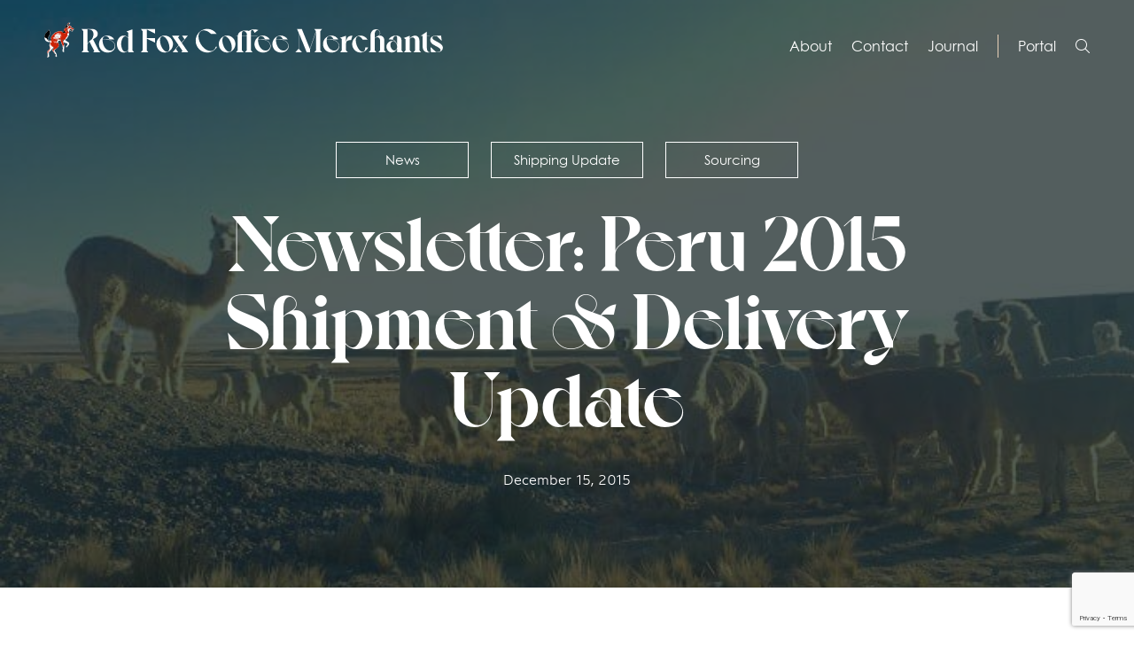

--- FILE ---
content_type: text/html; charset=UTF-8
request_url: https://redfoxcoffeemerchants.com/newsletter-peru-2015-shipment-delivery-update/
body_size: 16862
content:
<!doctype html>
<html lang="en-US" class="no-js loader-class">
<head>
	<script async src="https://www.googletagmanager.com/gtag/js?id=G-B2N9JLRXZY"></script>
	<script>
		window.dataLayer = window.dataLayer || [];
		function gtag(){dataLayer.push(arguments);}
		gtag('js', new Date());
		gtag('config', 'G-B2N9JLRXZY');
	</script>
	<meta charset="UTF-8">

			<title>Newsletter: Peru 2015 Shipment &amp; Delivery Update - Red Fox Coffee Merchants</title>
	

  <link href="https://redfoxcoffeemerchants.com/wp-content/themes/seemax-theme/dist/images/favicon.png?v=1.1" rel="shortcut icon">
  <!-- <link href="https://redfoxcoffeemerchants.com/wp-content/themes/seemax-theme/img/icons/touch.png" rel="apple-touch-icon-precomposed"> -->
	<link rel="preconnect" href="https://fonts.googleapis.com">
	<link rel="preconnect" href="https://fonts.gstatic.com" crossorigin>
	<meta http-equiv="X-UA-Compatible" content="IE=edge,chrome=1">
	<meta name="viewport" content="width=device-width, initial-scale=1.0">

	<meta name='robots' content='index, follow, max-image-preview:large, max-snippet:-1, max-video-preview:-1' />

	<!-- This site is optimized with the Yoast SEO plugin v26.8 - https://yoast.com/product/yoast-seo-wordpress/ -->
	<link rel="canonical" href="https://redfoxcoffeemerchants.com/newsletter-peru-2015-shipment-delivery-update/" />
	<meta property="og:locale" content="en_US" />
	<meta property="og:type" content="article" />
	<meta property="og:title" content="Newsletter: Peru 2015 Shipment &amp; Delivery Update - Red Fox Coffee Merchants" />
	<meta property="og:description" content="Back when Red Fox Coffee Merchants was still a daydream of mine, one of my more lucid visions was that Peru would become the defining origin for a nascent sourcing..." />
	<meta property="og:url" content="https://redfoxcoffeemerchants.com/newsletter-peru-2015-shipment-delivery-update/" />
	<meta property="og:site_name" content="Red Fox Coffee Merchants" />
	<meta property="article:published_time" content="2015-12-15T21:47:11+00:00" />
	<meta property="article:modified_time" content="2022-10-24T15:27:49+00:00" />
	<meta property="og:image" content="https://redfoxcoffeemerchants.com/wp-content/uploads/2015/12/unnamed-12.jpg" />
	<meta property="og:image:width" content="681" />
	<meta property="og:image:height" content="908" />
	<meta property="og:image:type" content="image/jpeg" />
	<meta name="author" content="admin" />
	<meta name="twitter:card" content="summary_large_image" />
	<meta name="twitter:label1" content="Written by" />
	<meta name="twitter:data1" content="admin" />
	<meta name="twitter:label2" content="Est. reading time" />
	<meta name="twitter:data2" content="6 minutes" />
	<script type="application/ld+json" class="yoast-schema-graph">{"@context":"https://schema.org","@graph":[{"@type":"Article","@id":"https://redfoxcoffeemerchants.com/newsletter-peru-2015-shipment-delivery-update/#article","isPartOf":{"@id":"https://redfoxcoffeemerchants.com/newsletter-peru-2015-shipment-delivery-update/"},"author":{"name":"admin","@id":"https://redfoxcoffeemerchants.com/#/schema/person/be95127a1e270354aa8522583cac7159"},"headline":"Newsletter: Peru 2015 Shipment &#038; Delivery Update","datePublished":"2015-12-15T21:47:11+00:00","dateModified":"2022-10-24T15:27:49+00:00","mainEntityOfPage":{"@id":"https://redfoxcoffeemerchants.com/newsletter-peru-2015-shipment-delivery-update/"},"wordCount":1204,"image":{"@id":"https://redfoxcoffeemerchants.com/newsletter-peru-2015-shipment-delivery-update/#primaryimage"},"thumbnailUrl":"https://redfoxcoffeemerchants.com/wp-content/uploads/2015/12/unnamed-12.jpg","keywords":["Cusco","Incahuasi","Peru","Puno"],"articleSection":["News","Shipping Update","Sourcing"],"inLanguage":"en-US"},{"@type":"WebPage","@id":"https://redfoxcoffeemerchants.com/newsletter-peru-2015-shipment-delivery-update/","url":"https://redfoxcoffeemerchants.com/newsletter-peru-2015-shipment-delivery-update/","name":"Newsletter: Peru 2015 Shipment & Delivery Update - Red Fox Coffee Merchants","isPartOf":{"@id":"https://redfoxcoffeemerchants.com/#website"},"primaryImageOfPage":{"@id":"https://redfoxcoffeemerchants.com/newsletter-peru-2015-shipment-delivery-update/#primaryimage"},"image":{"@id":"https://redfoxcoffeemerchants.com/newsletter-peru-2015-shipment-delivery-update/#primaryimage"},"thumbnailUrl":"https://redfoxcoffeemerchants.com/wp-content/uploads/2015/12/unnamed-12.jpg","datePublished":"2015-12-15T21:47:11+00:00","dateModified":"2022-10-24T15:27:49+00:00","author":{"@id":"https://redfoxcoffeemerchants.com/#/schema/person/be95127a1e270354aa8522583cac7159"},"breadcrumb":{"@id":"https://redfoxcoffeemerchants.com/newsletter-peru-2015-shipment-delivery-update/#breadcrumb"},"inLanguage":"en-US","potentialAction":[{"@type":"ReadAction","target":["https://redfoxcoffeemerchants.com/newsletter-peru-2015-shipment-delivery-update/"]}]},{"@type":"ImageObject","inLanguage":"en-US","@id":"https://redfoxcoffeemerchants.com/newsletter-peru-2015-shipment-delivery-update/#primaryimage","url":"https://redfoxcoffeemerchants.com/wp-content/uploads/2015/12/unnamed-12.jpg","contentUrl":"https://redfoxcoffeemerchants.com/wp-content/uploads/2015/12/unnamed-12.jpg","width":681,"height":908},{"@type":"BreadcrumbList","@id":"https://redfoxcoffeemerchants.com/newsletter-peru-2015-shipment-delivery-update/#breadcrumb","itemListElement":[{"@type":"ListItem","position":1,"name":"Home","item":"https://redfoxcoffeemerchants.com/"},{"@type":"ListItem","position":2,"name":"Journal","item":"https://redfoxcoffeemerchants.com/journal/"},{"@type":"ListItem","position":3,"name":"Newsletter: Peru 2015 Shipment &#038; Delivery Update"}]},{"@type":"WebSite","@id":"https://redfoxcoffeemerchants.com/#website","url":"https://redfoxcoffeemerchants.com/","name":"Red Fox Coffee Merchants","description":"","potentialAction":[{"@type":"SearchAction","target":{"@type":"EntryPoint","urlTemplate":"https://redfoxcoffeemerchants.com/?s={search_term_string}"},"query-input":{"@type":"PropertyValueSpecification","valueRequired":true,"valueName":"search_term_string"}}],"inLanguage":"en-US"},{"@type":"Person","@id":"https://redfoxcoffeemerchants.com/#/schema/person/be95127a1e270354aa8522583cac7159","name":"admin","image":{"@type":"ImageObject","inLanguage":"en-US","@id":"https://redfoxcoffeemerchants.com/#/schema/person/image/","url":"https://secure.gravatar.com/avatar/c234fa580babc0df2182a9cac19f77e073d5cc0374a0824865bbc40d63bb7612?s=96&d=mm&r=g","contentUrl":"https://secure.gravatar.com/avatar/c234fa580babc0df2182a9cac19f77e073d5cc0374a0824865bbc40d63bb7612?s=96&d=mm&r=g","caption":"admin"},"url":"https://redfoxcoffeemerchants.com/author/admin/"}]}</script>
	<!-- / Yoast SEO plugin. -->


<link rel='dns-prefetch' href='//client.crisp.chat' />
<link rel='dns-prefetch' href='//ajax.googleapis.com' />
<link rel='dns-prefetch' href='//stats.wp.com' />
<link rel='dns-prefetch' href='//fonts.googleapis.com' />
<link rel="alternate" title="oEmbed (JSON)" type="application/json+oembed" href="https://redfoxcoffeemerchants.com/wp-json/oembed/1.0/embed?url=https%3A%2F%2Fredfoxcoffeemerchants.com%2Fnewsletter-peru-2015-shipment-delivery-update%2F" />
<link rel="alternate" title="oEmbed (XML)" type="text/xml+oembed" href="https://redfoxcoffeemerchants.com/wp-json/oembed/1.0/embed?url=https%3A%2F%2Fredfoxcoffeemerchants.com%2Fnewsletter-peru-2015-shipment-delivery-update%2F&#038;format=xml" />
<style id='wp-img-auto-sizes-contain-inline-css' type='text/css'>
img:is([sizes=auto i],[sizes^="auto," i]){contain-intrinsic-size:3000px 1500px}
/*# sourceURL=wp-img-auto-sizes-contain-inline-css */
</style>
<style id='wp-block-library-inline-css' type='text/css'>
:root{--wp-block-synced-color:#7a00df;--wp-block-synced-color--rgb:122,0,223;--wp-bound-block-color:var(--wp-block-synced-color);--wp-editor-canvas-background:#ddd;--wp-admin-theme-color:#007cba;--wp-admin-theme-color--rgb:0,124,186;--wp-admin-theme-color-darker-10:#006ba1;--wp-admin-theme-color-darker-10--rgb:0,107,160.5;--wp-admin-theme-color-darker-20:#005a87;--wp-admin-theme-color-darker-20--rgb:0,90,135;--wp-admin-border-width-focus:2px}@media (min-resolution:192dpi){:root{--wp-admin-border-width-focus:1.5px}}.wp-element-button{cursor:pointer}:root .has-very-light-gray-background-color{background-color:#eee}:root .has-very-dark-gray-background-color{background-color:#313131}:root .has-very-light-gray-color{color:#eee}:root .has-very-dark-gray-color{color:#313131}:root .has-vivid-green-cyan-to-vivid-cyan-blue-gradient-background{background:linear-gradient(135deg,#00d084,#0693e3)}:root .has-purple-crush-gradient-background{background:linear-gradient(135deg,#34e2e4,#4721fb 50%,#ab1dfe)}:root .has-hazy-dawn-gradient-background{background:linear-gradient(135deg,#faaca8,#dad0ec)}:root .has-subdued-olive-gradient-background{background:linear-gradient(135deg,#fafae1,#67a671)}:root .has-atomic-cream-gradient-background{background:linear-gradient(135deg,#fdd79a,#004a59)}:root .has-nightshade-gradient-background{background:linear-gradient(135deg,#330968,#31cdcf)}:root .has-midnight-gradient-background{background:linear-gradient(135deg,#020381,#2874fc)}:root{--wp--preset--font-size--normal:16px;--wp--preset--font-size--huge:42px}.has-regular-font-size{font-size:1em}.has-larger-font-size{font-size:2.625em}.has-normal-font-size{font-size:var(--wp--preset--font-size--normal)}.has-huge-font-size{font-size:var(--wp--preset--font-size--huge)}.has-text-align-center{text-align:center}.has-text-align-left{text-align:left}.has-text-align-right{text-align:right}.has-fit-text{white-space:nowrap!important}#end-resizable-editor-section{display:none}.aligncenter{clear:both}.items-justified-left{justify-content:flex-start}.items-justified-center{justify-content:center}.items-justified-right{justify-content:flex-end}.items-justified-space-between{justify-content:space-between}.screen-reader-text{border:0;clip-path:inset(50%);height:1px;margin:-1px;overflow:hidden;padding:0;position:absolute;width:1px;word-wrap:normal!important}.screen-reader-text:focus{background-color:#ddd;clip-path:none;color:#444;display:block;font-size:1em;height:auto;left:5px;line-height:normal;padding:15px 23px 14px;text-decoration:none;top:5px;width:auto;z-index:100000}html :where(.has-border-color){border-style:solid}html :where([style*=border-top-color]){border-top-style:solid}html :where([style*=border-right-color]){border-right-style:solid}html :where([style*=border-bottom-color]){border-bottom-style:solid}html :where([style*=border-left-color]){border-left-style:solid}html :where([style*=border-width]){border-style:solid}html :where([style*=border-top-width]){border-top-style:solid}html :where([style*=border-right-width]){border-right-style:solid}html :where([style*=border-bottom-width]){border-bottom-style:solid}html :where([style*=border-left-width]){border-left-style:solid}html :where(img[class*=wp-image-]){height:auto;max-width:100%}:where(figure){margin:0 0 1em}html :where(.is-position-sticky){--wp-admin--admin-bar--position-offset:var(--wp-admin--admin-bar--height,0px)}@media screen and (max-width:600px){html :where(.is-position-sticky){--wp-admin--admin-bar--position-offset:0px}}

/*# sourceURL=wp-block-library-inline-css */
</style><style id='global-styles-inline-css' type='text/css'>
:root{--wp--preset--aspect-ratio--square: 1;--wp--preset--aspect-ratio--4-3: 4/3;--wp--preset--aspect-ratio--3-4: 3/4;--wp--preset--aspect-ratio--3-2: 3/2;--wp--preset--aspect-ratio--2-3: 2/3;--wp--preset--aspect-ratio--16-9: 16/9;--wp--preset--aspect-ratio--9-16: 9/16;--wp--preset--color--black: #000000;--wp--preset--color--cyan-bluish-gray: #abb8c3;--wp--preset--color--white: #ffffff;--wp--preset--color--pale-pink: #f78da7;--wp--preset--color--vivid-red: #cf2e2e;--wp--preset--color--luminous-vivid-orange: #ff6900;--wp--preset--color--luminous-vivid-amber: #fcb900;--wp--preset--color--light-green-cyan: #7bdcb5;--wp--preset--color--vivid-green-cyan: #00d084;--wp--preset--color--pale-cyan-blue: #8ed1fc;--wp--preset--color--vivid-cyan-blue: #0693e3;--wp--preset--color--vivid-purple: #9b51e0;--wp--preset--gradient--vivid-cyan-blue-to-vivid-purple: linear-gradient(135deg,rgb(6,147,227) 0%,rgb(155,81,224) 100%);--wp--preset--gradient--light-green-cyan-to-vivid-green-cyan: linear-gradient(135deg,rgb(122,220,180) 0%,rgb(0,208,130) 100%);--wp--preset--gradient--luminous-vivid-amber-to-luminous-vivid-orange: linear-gradient(135deg,rgb(252,185,0) 0%,rgb(255,105,0) 100%);--wp--preset--gradient--luminous-vivid-orange-to-vivid-red: linear-gradient(135deg,rgb(255,105,0) 0%,rgb(207,46,46) 100%);--wp--preset--gradient--very-light-gray-to-cyan-bluish-gray: linear-gradient(135deg,rgb(238,238,238) 0%,rgb(169,184,195) 100%);--wp--preset--gradient--cool-to-warm-spectrum: linear-gradient(135deg,rgb(74,234,220) 0%,rgb(151,120,209) 20%,rgb(207,42,186) 40%,rgb(238,44,130) 60%,rgb(251,105,98) 80%,rgb(254,248,76) 100%);--wp--preset--gradient--blush-light-purple: linear-gradient(135deg,rgb(255,206,236) 0%,rgb(152,150,240) 100%);--wp--preset--gradient--blush-bordeaux: linear-gradient(135deg,rgb(254,205,165) 0%,rgb(254,45,45) 50%,rgb(107,0,62) 100%);--wp--preset--gradient--luminous-dusk: linear-gradient(135deg,rgb(255,203,112) 0%,rgb(199,81,192) 50%,rgb(65,88,208) 100%);--wp--preset--gradient--pale-ocean: linear-gradient(135deg,rgb(255,245,203) 0%,rgb(182,227,212) 50%,rgb(51,167,181) 100%);--wp--preset--gradient--electric-grass: linear-gradient(135deg,rgb(202,248,128) 0%,rgb(113,206,126) 100%);--wp--preset--gradient--midnight: linear-gradient(135deg,rgb(2,3,129) 0%,rgb(40,116,252) 100%);--wp--preset--font-size--small: 13px;--wp--preset--font-size--medium: 20px;--wp--preset--font-size--large: 36px;--wp--preset--font-size--x-large: 42px;--wp--preset--spacing--20: 0.44rem;--wp--preset--spacing--30: 0.67rem;--wp--preset--spacing--40: 1rem;--wp--preset--spacing--50: 1.5rem;--wp--preset--spacing--60: 2.25rem;--wp--preset--spacing--70: 3.38rem;--wp--preset--spacing--80: 5.06rem;--wp--preset--shadow--natural: 6px 6px 9px rgba(0, 0, 0, 0.2);--wp--preset--shadow--deep: 12px 12px 50px rgba(0, 0, 0, 0.4);--wp--preset--shadow--sharp: 6px 6px 0px rgba(0, 0, 0, 0.2);--wp--preset--shadow--outlined: 6px 6px 0px -3px rgb(255, 255, 255), 6px 6px rgb(0, 0, 0);--wp--preset--shadow--crisp: 6px 6px 0px rgb(0, 0, 0);}:where(.is-layout-flex){gap: 0.5em;}:where(.is-layout-grid){gap: 0.5em;}body .is-layout-flex{display: flex;}.is-layout-flex{flex-wrap: wrap;align-items: center;}.is-layout-flex > :is(*, div){margin: 0;}body .is-layout-grid{display: grid;}.is-layout-grid > :is(*, div){margin: 0;}:where(.wp-block-columns.is-layout-flex){gap: 2em;}:where(.wp-block-columns.is-layout-grid){gap: 2em;}:where(.wp-block-post-template.is-layout-flex){gap: 1.25em;}:where(.wp-block-post-template.is-layout-grid){gap: 1.25em;}.has-black-color{color: var(--wp--preset--color--black) !important;}.has-cyan-bluish-gray-color{color: var(--wp--preset--color--cyan-bluish-gray) !important;}.has-white-color{color: var(--wp--preset--color--white) !important;}.has-pale-pink-color{color: var(--wp--preset--color--pale-pink) !important;}.has-vivid-red-color{color: var(--wp--preset--color--vivid-red) !important;}.has-luminous-vivid-orange-color{color: var(--wp--preset--color--luminous-vivid-orange) !important;}.has-luminous-vivid-amber-color{color: var(--wp--preset--color--luminous-vivid-amber) !important;}.has-light-green-cyan-color{color: var(--wp--preset--color--light-green-cyan) !important;}.has-vivid-green-cyan-color{color: var(--wp--preset--color--vivid-green-cyan) !important;}.has-pale-cyan-blue-color{color: var(--wp--preset--color--pale-cyan-blue) !important;}.has-vivid-cyan-blue-color{color: var(--wp--preset--color--vivid-cyan-blue) !important;}.has-vivid-purple-color{color: var(--wp--preset--color--vivid-purple) !important;}.has-black-background-color{background-color: var(--wp--preset--color--black) !important;}.has-cyan-bluish-gray-background-color{background-color: var(--wp--preset--color--cyan-bluish-gray) !important;}.has-white-background-color{background-color: var(--wp--preset--color--white) !important;}.has-pale-pink-background-color{background-color: var(--wp--preset--color--pale-pink) !important;}.has-vivid-red-background-color{background-color: var(--wp--preset--color--vivid-red) !important;}.has-luminous-vivid-orange-background-color{background-color: var(--wp--preset--color--luminous-vivid-orange) !important;}.has-luminous-vivid-amber-background-color{background-color: var(--wp--preset--color--luminous-vivid-amber) !important;}.has-light-green-cyan-background-color{background-color: var(--wp--preset--color--light-green-cyan) !important;}.has-vivid-green-cyan-background-color{background-color: var(--wp--preset--color--vivid-green-cyan) !important;}.has-pale-cyan-blue-background-color{background-color: var(--wp--preset--color--pale-cyan-blue) !important;}.has-vivid-cyan-blue-background-color{background-color: var(--wp--preset--color--vivid-cyan-blue) !important;}.has-vivid-purple-background-color{background-color: var(--wp--preset--color--vivid-purple) !important;}.has-black-border-color{border-color: var(--wp--preset--color--black) !important;}.has-cyan-bluish-gray-border-color{border-color: var(--wp--preset--color--cyan-bluish-gray) !important;}.has-white-border-color{border-color: var(--wp--preset--color--white) !important;}.has-pale-pink-border-color{border-color: var(--wp--preset--color--pale-pink) !important;}.has-vivid-red-border-color{border-color: var(--wp--preset--color--vivid-red) !important;}.has-luminous-vivid-orange-border-color{border-color: var(--wp--preset--color--luminous-vivid-orange) !important;}.has-luminous-vivid-amber-border-color{border-color: var(--wp--preset--color--luminous-vivid-amber) !important;}.has-light-green-cyan-border-color{border-color: var(--wp--preset--color--light-green-cyan) !important;}.has-vivid-green-cyan-border-color{border-color: var(--wp--preset--color--vivid-green-cyan) !important;}.has-pale-cyan-blue-border-color{border-color: var(--wp--preset--color--pale-cyan-blue) !important;}.has-vivid-cyan-blue-border-color{border-color: var(--wp--preset--color--vivid-cyan-blue) !important;}.has-vivid-purple-border-color{border-color: var(--wp--preset--color--vivid-purple) !important;}.has-vivid-cyan-blue-to-vivid-purple-gradient-background{background: var(--wp--preset--gradient--vivid-cyan-blue-to-vivid-purple) !important;}.has-light-green-cyan-to-vivid-green-cyan-gradient-background{background: var(--wp--preset--gradient--light-green-cyan-to-vivid-green-cyan) !important;}.has-luminous-vivid-amber-to-luminous-vivid-orange-gradient-background{background: var(--wp--preset--gradient--luminous-vivid-amber-to-luminous-vivid-orange) !important;}.has-luminous-vivid-orange-to-vivid-red-gradient-background{background: var(--wp--preset--gradient--luminous-vivid-orange-to-vivid-red) !important;}.has-very-light-gray-to-cyan-bluish-gray-gradient-background{background: var(--wp--preset--gradient--very-light-gray-to-cyan-bluish-gray) !important;}.has-cool-to-warm-spectrum-gradient-background{background: var(--wp--preset--gradient--cool-to-warm-spectrum) !important;}.has-blush-light-purple-gradient-background{background: var(--wp--preset--gradient--blush-light-purple) !important;}.has-blush-bordeaux-gradient-background{background: var(--wp--preset--gradient--blush-bordeaux) !important;}.has-luminous-dusk-gradient-background{background: var(--wp--preset--gradient--luminous-dusk) !important;}.has-pale-ocean-gradient-background{background: var(--wp--preset--gradient--pale-ocean) !important;}.has-electric-grass-gradient-background{background: var(--wp--preset--gradient--electric-grass) !important;}.has-midnight-gradient-background{background: var(--wp--preset--gradient--midnight) !important;}.has-small-font-size{font-size: var(--wp--preset--font-size--small) !important;}.has-medium-font-size{font-size: var(--wp--preset--font-size--medium) !important;}.has-large-font-size{font-size: var(--wp--preset--font-size--large) !important;}.has-x-large-font-size{font-size: var(--wp--preset--font-size--x-large) !important;}
/*# sourceURL=global-styles-inline-css */
</style>

<style id='classic-theme-styles-inline-css' type='text/css'>
/*! This file is auto-generated */
.wp-block-button__link{color:#fff;background-color:#32373c;border-radius:9999px;box-shadow:none;text-decoration:none;padding:calc(.667em + 2px) calc(1.333em + 2px);font-size:1.125em}.wp-block-file__button{background:#32373c;color:#fff;text-decoration:none}
/*# sourceURL=/wp-includes/css/classic-themes.min.css */
</style>
<link rel='stylesheet' id='contact-form-7-css' href='https://redfoxcoffeemerchants.com/wp-content/plugins/contact-form-7/includes/css/styles.css?ver=6.1.4' media='all' />
<link rel='stylesheet' id='google-fonts-css' href='https://fonts.googleapis.com/css2?family=Open+Sans%3Awght%40300%3B400%3B600&#038;display=swap&#038;ver=6.9' media='all' />
<link rel='stylesheet' id='font-awesome-css' href='https://redfoxcoffeemerchants.com/wp-content/themes/seemax-theme/css/font-awesome.all.min.css?ver=5.5' media='all' />
<link rel='stylesheet' id='normalize-css' href='https://redfoxcoffeemerchants.com/wp-content/themes/seemax-theme/css/normalize.min.css?ver=7.0' media='all' />
<link rel='stylesheet' id='SlickSlider-css' href='https://redfoxcoffeemerchants.com/wp-content/themes/seemax-theme/css/slick.css?ver=1.0' media='all' />
<link rel='stylesheet' id='SlickTheme-css' href='https://redfoxcoffeemerchants.com/wp-content/themes/seemax-theme/css/slick-theme.css?ver=1.0' media='all' />
<link rel='stylesheet' id='seemax-theme-stylesheet-css' href='https://redfoxcoffeemerchants.com/wp-content/themes/seemax-theme/dist/css/bundle.css?ver=1.0.0' media='all' />
<script type="text/javascript" src="https://ajax.googleapis.com/ajax/libs/jquery/3.5.1/jquery.min.js" id="jquery-js"></script>
<link rel="https://api.w.org/" href="https://redfoxcoffeemerchants.com/wp-json/" /><link rel="alternate" title="JSON" type="application/json" href="https://redfoxcoffeemerchants.com/wp-json/wp/v2/posts/841" />	<style>img#wpstats{display:none}</style>
		</head>
<body class="wp-singular post-template-default single single-post postid-841 single-format-standard wp-theme-seemax-theme newsletter-peru-2015-shipment-delivery-update" >
<div class="header-open-overlay headerOpenOverlay"></div>
<div class="wrapper">
	<!-- ADD A PRE-LOADEDER -->
	<!-- Styled + Animated in loaders.scss -->
<div id="preloader">
<svg xmlns="http://www.w3.org/2000/svg" viewBox="0 0 1746.84 740.62">
  <path class="loaderOpacityAnim1 " d="M372.3,739.61c8.3-21.26,13.86-43.2,16-65.65,2.05-20.3,1.68-40.79,2.23-61.27,0-1.86-.93-3.91-1.49-5.77l-1.86-5.59-.37-10.62v-2.98l-2.05-14.53v-5.21l-1.3-16.02-1.49-4.47c.37-1.68,1.3-3.35,1.3-5.03,0-12.66-.56-25.14,3.72-37.43,4.15-2.94,8.38-5.48,12.75-7.52,8.1-3.18,16.61-4.62,25.99-2.54l5.63-2.25s.09,.01,.14,.02c10.46,4.01,20.92,8.01,31.38,11.87-.09,.08-.19,.16-.28,.23l1.28,.14c.38,.14,.76,.28,1.14,.42,4.84,1.86,9.87,3.54,14.71,5.21,.56,.19,.93,.37,1.49,.56l5.96,2.79,12.64,6.06,15.81,8.72,3.03,.67c4.04,4.62,9.32,6.44,14.88,7.46-.05,0-.11,0-.16-.01l8.57,1.3c7.82,5.03,16.39,6.7,25.51,6.15,6.52-.37,13.41-.37,17.88-6.7l9.13-7.45,4.28-7.82c2.79-4.84,8.57-9.31,2.05-15.64-.75-.56-23.28-20.3-23.28-20.3-.93-.74-2.05-1.12-2.98-1.68-5.96-4.84-13.78-8.19-16.02-16.76l-1.68-3.54c-2.23-6.7-4.66-13.22-10.99-17.51-.24-.17-.46-.38-.66-.59l.11,.03c12.29,3.54,24.58,8.57,37.25,10.24,18.06,2.42,35.38-2.61,52.15-9.31,1.18-.49,2.42-1.08,3.59-1.77,.98-.4,1.96-.8,2.93-1.21,2.61-1.12,5.59-2.79,7.08-5.03,4.47-6.89,10.24-11.55,17.51-15.46,13.04-6.89,12.48-25.51-.37-32.78l-9.87-5.21c-12.85-13.41-28.68-20.11-45.07-25.7l-8.94-2.61c-17.13-2.05-33.34-7.26-47.68-16.95-16.2-10.8-27.19-25.89-34.45-43.77l-1.86-9.13-3.17-3.72-3.35-7.08c-3.54-4.84-6.7-10.43-10.99-14.71-17.32-17.13-37.25-30.73-58.29-42.65-1.68-.93-3.91-1.12-5.96-1.49-.37-.37-.93-.56-1.3-.93l-6.15-3.91s-1.12-.37-1.68-.37l-5.4-1.86c-8.94-7.08-18.81-12.48-27.19-20.3-3.35-3.17-5.03-5.96-5.4-9.87-1.49-16.39,2.61-30.54,14.15-43.02,9.5-10.43,17.13-22.35,25.51-33.71l7.08-8.75,5.77-8.57,3.17-3.91,7.26-14.34,2.42-12.11c-2.23,.19-3.17,0-3.91,.37-1.06,.51-19.4,9.2-26.82,13.15-2.68,1.33-5.35,2.66-8.01,3.99-8.01,4.1-16.02,8.19-24.21,12.29-4.1-4.28-.19-7.64,1.3-11.17l1.12-1.49v-5.21l1.12-3.17c.74-1.12,2.23-2.05,2.42-3.35,.93-6.15,1.3-12.11,2.05-18.25l-2.61-13.04c-3.32,2.97-6.19,5.33-8.7,7.57-1.21,.43-2.51,.99-3.4,1.56-2.42,1.49-4.47,3.72-6.52,5.96-9.13,9.5-17.69,19.93-27.38,28.87-15.27,14.34-31.47,27.38-46.93,41.53-10.62,9.68-20.67,20.11-26.63,33.89-1.68,3.91-5.59,6.89-8.57,10.06-6.7,7.26-14.71,13.78-20.11,21.98-15.46,23.65-35.01,44.88-44.88,72.26-1.86,5.4-6.15,10.24-9.5,15.27-2.79,4.1-5.59,8.38-9.13,12.11-3.35,3.54-9.5,15.64-10.62,17.32-4.47,6.33-9.87,12.11-13.78,18.81-11.36,19.37-22.35,38.92-33.71,58.29-2.21,3.78-1.13,7.39-1.86,8.57-6.7,11.73-13.41,23.65-19.55,35.76-.93,1.68-10.99,35.01-11.55,38.74-.74,4.47-7.64,32.59-8.19,42.65-.75,13.6-3.54,27.38-4.66,41.16-.19,2.64-.52,5.08-1.72,6.78-.56,0-1.16,0-1.82-.08-1.68,0-4.84,1.12-5.4,2.23-.02,.07-.05,.13-.08,.2-.94,.1-1.87,.58-2.81,1.07-1.57-.79-3.29-2.3-4.37,.41-.37,.93-4.84,0-7.45,0l.5,2.69c-1.85,.4-3.69,.8-5.53,1.22l.09,.58s-.06-.01-.09-.02c-.25-.02-.49-.05-.73-.08l-.33,.19c64.4,108.98,183.07,182.07,318.82,182.07"/>
  <path class="loaderOpacityAnim2 " d="M369.91,0C202.37,0,60.83,111.35,15.25,264.08,5.33,297.51,0,332.92,0,369.57c0,68.75,18.75,133.13,51.41,188.29,.24,.03,.48,.06,.73,.08,.03,0,.06,.01,.09,.02l-.09-.58c1.84-.42,3.68-.82,5.53-1.22l-.5-2.69c2.61,0,7.08,.93,7.45,0,1.08-2.71,2.8-1.19,4.37-.41,.94-.49,1.87-.97,2.81-1.07,.03-.07,.05-.13,.08-.2,.56-1.12,3.72-2.23,5.4-2.23,.66,.07,1.26,.09,1.82,.08,1.2-1.7,1.53-4.14,1.72-6.78,1.12-13.78,3.91-27.56,4.66-41.16,.56-10.06,7.45-38.18,8.19-42.65,.56-3.72,10.62-37.06,11.55-38.74,6.15-12.11,12.85-24.02,19.55-35.76,.74-1.18-.34-4.79,1.86-8.57,11.36-19.37,22.35-38.92,33.71-58.29,3.91-6.7,9.31-12.48,13.78-18.81,1.12-1.68,7.26-13.78,10.62-17.32,3.54-3.72,6.33-8.01,9.13-12.11,3.35-5.03,7.64-9.87,9.5-15.27,9.87-27.38,29.43-48.61,44.88-72.26,5.4-8.19,13.41-14.71,20.11-21.98,2.98-3.17,6.89-6.15,8.57-10.06,5.96-13.78,16.02-24.21,26.63-33.89,15.46-14.15,31.66-27.19,46.93-41.53,9.68-8.94,18.25-19.37,27.38-28.87,2.05-2.23,4.1-4.47,6.52-5.96,.89-.56,2.19-1.13,3.4-1.56,2.51-2.24,5.38-4.6,8.7-7.57l2.61,13.04c-.74,6.15-1.12,12.11-2.05,18.25-.19,1.3-1.68,2.23-2.42,3.35l-1.12,3.17v5.21l-1.12,1.49c-1.49,3.54-5.4,6.89-1.3,11.17,8.19-4.1,16.2-8.19,24.21-12.29,2.66-1.33,5.33-2.66,8.01-3.99,7.42-3.95,25.76-12.63,26.82-13.15,.74-.37,1.68-.19,3.91-.37l-2.42,12.11-7.26,14.34-3.17,3.91-5.77,8.57-7.08,8.75c-8.38,11.36-16.02,23.28-25.51,33.71-11.55,12.48-15.64,26.63-14.15,43.02,.37,3.91,2.05,6.7,5.4,9.87,8.38,7.82,18.25,13.22,27.19,20.3l5.4,1.86c.56,0,1.68,.37,1.68,.37l6.15,3.91c.37,.37,.93,.56,1.3,.93,2.05,.37,4.28,.56,5.96,1.49,21.04,11.92,40.97,25.51,58.29,42.65,4.28,4.28,7.45,9.87,10.99,14.71l3.35,7.08,3.17,3.72,1.86,9.13c7.26,17.88,18.25,32.96,34.45,43.77,14.34,9.68,30.54,14.9,47.68,16.95l8.94,2.61c16.39,5.59,32.22,12.29,45.07,25.7l9.87,5.21c12.85,7.26,13.41,25.89,.37,32.78-7.26,3.91-13.04,8.57-17.51,15.46-1.49,2.23-4.47,3.91-7.08,5.03-.97,.41-1.95,.81-2.93,1.21-1.17,.7-2.41,1.29-3.59,1.77-16.76,6.7-34.08,11.73-52.15,9.31-12.66-1.68-24.96-6.7-37.25-10.24l-.11-.03c.21,.21,.42,.42,.66,.59,6.33,4.28,8.75,10.8,10.99,17.51l1.68,3.54c2.23,8.57,10.06,11.92,16.02,16.76,.93,.56,2.05,.93,2.98,1.68,0,0,22.53,19.74,23.28,20.3,6.52,6.33,.74,10.8-2.05,15.64l-4.28,7.82-9.13,7.45c-4.47,6.33-11.36,6.33-17.88,6.7-9.13,.56-17.69-1.12-25.51-6.15l-8.57-1.3c.05,0,.11,0,.16,.01-5.55-1.02-10.83-2.84-14.88-7.46l-3.03-.67-15.81-8.72-12.64-6.06-5.96-2.79c-.56-.19-.93-.37-1.49-.56-4.84-1.68-9.87-3.35-14.71-5.21-.38-.14-.76-.28-1.14-.42l-1.28-.14c.09-.07,.19-.16,.28-.23-10.46-3.86-20.92-7.86-31.38-11.87-.05,0-.09-.01-.14-.02l-5.63,2.25c-9.38-2.08-17.89-.64-25.99,2.54-4.37,2.04-8.6,4.58-12.75,7.52-4.28,12.29-3.72,24.77-3.72,37.43,0,1.68-.93,3.35-1.3,5.03l1.49,4.47,1.3,16.02v5.21l2.05,14.53v2.98l.37,10.62,1.86,5.59c.56,1.86,1.49,3.91,1.49,5.77-.56,20.49-.19,40.97-2.23,61.27-2.14,22.45-7.69,44.39-16,65.65,166.63-.99,307.16-112.11,352.47-264.25,9.89-33.38,15.2-68.72,15.2-105.3C739.97,165.68,574.29,0,369.91,0Z"/>
  <path class="loaderOpacityAnim2 " d="M1374.54,739.61c-8.3-21.26-13.86-43.2-16-65.65-2.05-20.3-1.68-40.79-2.23-61.27,0-1.86,.93-3.91,1.49-5.77l1.86-5.59,.37-10.62v-2.98l2.05-14.53v-5.21l1.3-16.02,1.49-4.47c-.37-1.68-1.3-3.35-1.3-5.03,0-12.66,.56-25.14-3.72-37.43-4.15-2.94-8.38-5.48-12.75-7.52-8.1-3.18-16.61-4.62-25.99-2.54l-5.63-2.25s-.09,.01-.14,.02c-10.46,4.01-20.92,8.01-31.38,11.87,.09,.08,.19,.16,.28,.23l-1.28,.14c-.38,.14-.76,.28-1.14,.42-4.84,1.86-9.87,3.54-14.71,5.21-.56,.19-.93,.37-1.49,.56l-5.96,2.79-12.64,6.06-15.81,8.72-3.03,.67c-4.04,4.62-9.32,6.44-14.88,7.46,.05,0,.11,0,.16-.01l-8.57,1.3c-7.82,5.03-16.39,6.7-25.51,6.15-6.52-.37-13.41-.37-17.88-6.7l-9.13-7.45-4.28-7.82c-2.79-4.84-8.57-9.31-2.05-15.64,.75-.56,23.28-20.3,23.28-20.3,.93-.74,2.05-1.12,2.98-1.68,5.96-4.84,13.78-8.19,16.02-16.76l1.68-3.54c2.23-6.7,4.66-13.22,10.99-17.51,.24-.17,.46-.37,.66-.59l-.11,.03c-12.29,3.54-24.58,8.57-37.25,10.24-18.06,2.42-35.38-2.61-52.15-9.31-1.18-.49-2.42-1.08-3.59-1.77-.98-.4-1.96-.8-2.93-1.21-2.61-1.12-5.59-2.79-7.08-5.03-4.47-6.89-10.24-11.55-17.51-15.46-13.04-6.89-12.48-25.51,.37-32.78l9.87-5.21c12.85-13.41,28.68-20.11,45.07-25.7l8.94-2.61c17.13-2.05,33.34-7.26,47.68-16.95,16.2-10.8,27.19-25.89,34.45-43.77l1.86-9.13,3.17-3.72,3.35-7.08c3.54-4.84,6.7-10.43,10.99-14.71,17.32-17.13,37.25-30.73,58.29-42.65,1.68-.93,3.91-1.12,5.96-1.49,.37-.37,.93-.56,1.3-.93l6.15-3.91s1.12-.37,1.68-.37l5.4-1.86c8.94-7.08,18.81-12.48,27.19-20.3,3.35-3.17,5.03-5.96,5.4-9.87,1.49-16.39-2.61-30.54-14.15-43.02-9.5-10.43-17.13-22.35-25.51-33.71l-7.08-8.75-5.77-8.57-3.17-3.91-7.26-14.34-2.42-12.11c2.23,.19,3.17,0,3.91,.37,1.06,.51,19.4,9.2,26.82,13.15,2.68,1.33,5.35,2.66,8.01,3.99,8.01,4.1,16.02,8.19,24.21,12.29,4.1-4.28,.19-7.64-1.3-11.17l-1.12-1.49v-5.21l-1.12-3.17c-.74-1.12-2.23-2.05-2.42-3.35-.93-6.15-1.3-12.11-2.05-18.25l2.61-13.04c3.32,2.97,6.19,5.33,8.7,7.57,1.21,.43,2.51,.99,3.4,1.56,2.42,1.49,4.47,3.72,6.52,5.96,9.13,9.5,17.69,19.93,27.38,28.87,15.27,14.34,31.47,27.38,46.93,41.53,10.62,9.68,20.67,20.11,26.63,33.89,1.68,3.91,5.59,6.89,8.57,10.06,6.7,7.26,14.71,13.78,20.11,21.98,15.46,23.65,35.01,44.88,44.88,72.26,1.86,5.4,6.15,10.24,9.5,15.27,2.79,4.1,5.59,8.38,9.13,12.11,3.35,3.54,9.5,15.64,10.62,17.32,4.47,6.33,9.87,12.11,13.78,18.81,11.36,19.37,22.35,38.92,33.71,58.29,2.21,3.78,1.13,7.39,1.86,8.57,6.7,11.73,13.41,23.65,19.55,35.76,.93,1.68,10.99,35.01,11.55,38.74,.74,4.47,7.64,32.59,8.19,42.65,.75,13.6,3.54,27.38,4.66,41.16,.19,2.64,.52,5.08,1.72,6.78,.56,0,1.16,0,1.82-.08,1.68,0,4.84,1.12,5.4,2.23,.02,.07,.05,.13,.08,.2,.94,.1,1.87,.58,2.81,1.07,1.57-.79,3.29-2.3,4.37,.41,.37,.93,4.84,0,7.45,0l-.5,2.69c1.85,.4,3.69,.8,5.53,1.22l-.09,.58s.06-.01,.09-.02c.25-.02,.49-.05,.73-.08l.33,.19c-64.4,108.98-183.07,182.07-318.82,182.07"/>
  <path class="loaderOpacityAnim1 " d="M1376.93,0c167.55,0,309.08,111.35,354.66,264.08,9.92,33.43,15.25,68.84,15.25,105.49,0,68.75-18.75,133.13-51.41,188.29-.24,.03-.48,.06-.73,.08-.03,0-.06,.01-.09,.02l.09-.58c-1.84-.42-3.68-.82-5.53-1.22l.5-2.69c-2.61,0-7.08,.93-7.45,0-1.08-2.71-2.8-1.19-4.37-.41-.94-.49-1.87-.97-2.81-1.07-.03-.07-.05-.13-.08-.2-.56-1.12-3.72-2.23-5.4-2.23-.66,.07-1.26,.09-1.82,.08-1.2-1.7-1.53-4.14-1.72-6.78-1.12-13.78-3.91-27.56-4.66-41.16-.56-10.06-7.45-38.18-8.19-42.65-.56-3.72-10.62-37.06-11.55-38.74-6.15-12.11-12.85-24.02-19.55-35.76-.74-1.18,.34-4.79-1.86-8.57-11.36-19.37-22.35-38.92-33.71-58.29-3.91-6.7-9.31-12.48-13.78-18.81-1.12-1.68-7.26-13.78-10.62-17.32-3.54-3.72-6.33-8.01-9.13-12.11-3.35-5.03-7.64-9.87-9.5-15.27-9.87-27.38-29.43-48.61-44.88-72.26-5.4-8.19-13.41-14.71-20.11-21.98-2.98-3.17-6.89-6.15-8.57-10.06-5.96-13.78-16.02-24.21-26.63-33.89-15.46-14.15-31.66-27.19-46.93-41.53-9.68-8.94-18.25-19.37-27.38-28.87-2.05-2.23-4.1-4.47-6.52-5.96-.89-.56-2.19-1.13-3.4-1.56-2.51-2.24-5.38-4.6-8.7-7.57l-2.61,13.04c.74,6.15,1.12,12.11,2.05,18.25,.19,1.3,1.68,2.23,2.42,3.35l1.12,3.17v5.21l1.12,1.49c1.49,3.54,5.4,6.89,1.3,11.17-8.19-4.1-16.2-8.19-24.21-12.29-2.66-1.33-5.33-2.66-8.01-3.99-7.42-3.95-25.76-12.63-26.82-13.15-.74-.37-1.68-.19-3.91-.37l2.42,12.11,7.26,14.34,3.17,3.91,5.77,8.57,7.08,8.75c8.38,11.36,16.02,23.28,25.51,33.71,11.55,12.48,15.64,26.63,14.15,43.02-.37,3.91-2.05,6.7-5.4,9.87-8.38,7.82-18.25,13.22-27.19,20.3l-5.4,1.86c-.56,0-1.68,.37-1.68,.37l-6.15,3.91c-.37,.37-.93,.56-1.3,.93-2.05,.37-4.28,.56-5.96,1.49-21.04,11.92-40.97,25.51-58.29,42.65-4.28,4.28-7.45,9.87-10.99,14.71l-3.35,7.08-3.17,3.72-1.86,9.13c-7.26,17.88-18.25,32.96-34.45,43.77-14.34,9.68-30.54,14.9-47.68,16.95l-8.94,2.61c-16.39,5.59-32.22,12.29-45.07,25.7l-9.87,5.21c-12.85,7.26-13.41,25.89-.37,32.78,7.26,3.91,13.04,8.57,17.51,15.46,1.49,2.23,4.47,3.91,7.08,5.03,.97,.41,1.95,.81,2.93,1.21,1.17,.7,2.41,1.29,3.59,1.77,16.76,6.7,34.08,11.73,52.15,9.31,12.66-1.68,24.96-6.7,37.25-10.24l.11-.03c-.21,.21-.42,.42-.66,.59-6.33,4.28-8.75,10.8-10.99,17.51l-1.68,3.54c-2.23,8.57-10.06,11.92-16.02,16.76-.93,.56-2.05,.93-2.98,1.68,0,0-22.53,19.74-23.28,20.3-6.52,6.33-.74,10.8,2.05,15.64l4.28,7.82,9.13,7.45c4.47,6.33,11.36,6.33,17.88,6.7,9.13,.56,17.69-1.12,25.51-6.15l8.57-1.3c-.05,0-.11,0-.16,.01,5.55-1.02,10.83-2.84,14.88-7.46l3.03-.67,15.81-8.72,12.64-6.06,5.96-2.79c.56-.19,.93-.37,1.49-.56,4.84-1.68,9.87-3.35,14.71-5.21,.38-.14,.76-.28,1.14-.42l1.28-.14c-.09-.07-.19-.16-.28-.23,10.46-3.86,20.92-7.86,31.38-11.87,.05,0,.09-.01,.14-.02l5.63,2.25c9.38-2.08,17.89-.64,25.99,2.54,4.37,2.04,8.6,4.58,12.75,7.52,4.28,12.29,3.72,24.77,3.72,37.43,0,1.68,.93,3.35,1.3,5.03l-1.49,4.47-1.3,16.02v5.21l-2.05,14.53v2.98l-.37,10.62-1.86,5.59c-.56,1.86-1.49,3.91-1.49,5.77,.56,20.49,.19,40.97,2.23,61.27,2.14,22.45,7.69,44.39,16,65.65-166.63-.99-307.16-112.11-352.47-264.25-9.89-33.38-15.2-68.72-15.2-105.3C1006.87,165.68,1172.55,0,1376.93,0Z"/>
</svg>
</div>



	<header class="header" role="banner">
		<div class="content">
			<div class="header-logo headerLogo">
				<a class="c-block-fill" href="/"></a>
				<img src="https://redfoxcoffeemerchants.com/wp-content/themes/seemax-theme/dist/images/logo-w.svg" alt="Logo">
			</div>
			<nav class="main-nav mainNav" role="navigation">
				<div class="nav-inner">
					<a  href="https://redfoxcoffeemerchants.com/about/"  class="menu-item menu-item-type-post_type menu-item-object-page">About</a></li>
<a  href="https://redfoxcoffeemerchants.com/contact/"  class="menu-item menu-item-type-post_type menu-item-object-page">Contact</a></li>
<a  href="https://redfoxcoffeemerchants.com/journal/"  class="menu-item menu-item-type-post_type menu-item-object-page current_page_parent">Journal</a></li>
					<span class="menu-item menus-divider"></span>
					<a  href="https://portal.redfoxcoffeemerchants.com/"  class="menu-item menu-item-type-custom menu-item-object-custom">Portal</a></li>
					<div class="menu-item search-nav-item searchNavItem searchNavTrigger">
						<i class="fa-light fa-magnifying-glass"></i>
					</div>
				</div>
				
			</nav>
			<div class="mobile-menu menuToggle">
				<span class="hamTop"></span>
				<span class="hamMid"></span>
				<span class="hamBot"></span>
			</div>
		</div>
		<div class="header-search-container headerSearchContainer">
			<div class="content">
				<div class="mobile-search-close searchNavTrigger">
					<span></span>
					<span></span>
				</div>
				<div class="search-menu-half search-menu-half-left">
					<h3>Search Our Journal</h3>
					<form role="search" method="get" id="searchform" class="searchform" action="https://redfoxcoffeemerchants.com/">
				<div>
					<label class="screen-reader-text" for="s">Search for:</label>
					<input type="text" value="" name="s" id="s" />
					<input type="submit" id="searchsubmit" value="Search" />
				</div>
			<input type='hidden' name='post_type' value='post' /></form>				</div>
				<div class="search-menu-half search-menu-half-right">
					<h3>Search Our Coffees</h3>
					<form role="search" method="get" id="searchform" class="searchform" action="https://redfoxcoffeemerchants.com/">
				<div>
					<label class="screen-reader-text" for="s">Search for:</label>
					<input type="text" value="" name="s" id="s" />
					<input type="submit" id="searchsubmit" value="Search" />
				</div>
			<input type='hidden' name='id' value='searchform2' />
<input type='hidden' name='post_type' value='product' /></form>				</div>
			</div>
		</div>
		<div class="header-store-container headerStoreContainer">
  <div class="content">
    <div class="mobile-store-close storeNavTrigger">
      Close X
    </div>
    <div class="store-nav-links c-width-50">
      <ul class="c-width-50">
        <li class="store-nav-link-title">Coffee By Origin</li>
        <li>Store Cat 1</li>
        <li>Store Cat 2</li>
        <li>Store Cat 3</li>
      </ul>
      <ul class="c-width-50">
        <li class="store-nav-link-title">Coffee By Warehouse</li>
        <li><a href="">Store Cat 4</a></li>
        <li>Store Cat 5</li>
        <li>Store Cat 6</li>
      </ul>
    </div>
    <div class="store-nav-title c-width-50">
      <h2><a href="/store">Store</a></h2>
    </div>
  </div>
</div>	</header>
	
<main class="single-post-page default-page">
    <section class="single-post-header hero-section single-post-section background-image-section animatedSection" style="background-image:url(
									https://redfoxcoffeemerchants.com/wp-content/uploads/2015/12/unnamed-12.jpg								);">
    <div class="single-post-header-overlay c-block-fill"></div>
    <div class="content">
      <div class="single-post-categories-pre-header">
                <a class="seemax-button white-button animatedText"
          href="https://redfoxcoffeemerchants.com/category/news/">
          News        </a>
                <a class="seemax-button white-button animatedText"
          href="https://redfoxcoffeemerchants.com/category/shipping-update/">
          Shipping Update        </a>
                <a class="seemax-button white-button animatedText"
          href="https://redfoxcoffeemerchants.com/category/sourcing/">
          Sourcing        </a>
              </div>
      <h1 class="animatedText">Newsletter: Peru 2015 Shipment &#038; Delivery Update</h1>
      <div class="single-post-date">December 15, 2015</div>
    </div>
  </section>
  <section class="single-post-body single-post-section animatedSection">
    <div class="content animatedText">
      <p>Back when Red Fox Coffee Merchants was still a daydream of mine, one of my more lucid visions was that Peru would become the defining origin for a nascent sourcing business. No other producing country fulfills the core ideals of our mantra so seamlessly: coffee-producing communities so far off the grid that they have been left behind by much or all of the specialty market; quality that has the potential to change the way people think about coffee. Getting around Peru is more difficult than any other origin I’ve ever worked in. And, yes, that includes Ethiopia, Indonesia, and everywhere else. The south is particularly tricky to traverse. Each trip involves several flights, dozens of hours in the car, challenging hikes to get in and out of the producing valleys. Visiting one farmer often takes an entire day.</p>
<p>Being a coffee farmer from the Sandia Valley in Puno or from Incahuasi or Huadquina in Cusco is as grueling a proposition as anywhere I’ve seen. Note the photo of Ciriaco Quispe and his homemade wooden cart, which holds 2 bags of parchment coffee &#8212; bags that weigh somewhere around 40kg each. Ciriaco&#8217;s farm is a 90 minute hike off of the main road on a rugged dirt trail at what feels like a 90-degree angle, and it yields roughly ten 69kg bags of 1st quality exportable green coffee a year. Let&#8217;s use the standard translation of 70% parchment to 1st quality green to estimate that Ciriaco makes this trip at least 12 times a season to deliver all his coffee to the mill. This is the standard for coffee farmers across the greater Sandia Valley.</p>
<p>We think it’s important for everyone to understand what the reality is for these folks. We pay a whole lot of money in Peru because we love the coffees, because we know what it takes for farmers here to deliver their coffees to market, and because we think there is even more potential to develop.</p>
<p><img decoding="async" class="size-full wp-image-845 alignnone" src="https://redfoxcoffeemerchants.com/wp-content/uploads/2015/12/unnamed3.jpg" alt="unnamed" width="681" height="908" srcset="https://redfoxcoffeemerchants.com/wp-content/uploads/2015/12/unnamed3.jpg 681w, https://redfoxcoffeemerchants.com/wp-content/uploads/2015/12/unnamed3-600x800.jpg 600w, https://redfoxcoffeemerchants.com/wp-content/uploads/2015/12/unnamed3-225x300.jpg 225w" sizes="(max-width: 681px) 100vw, 681px" /></p>
<p>As many of you know, Red Fox added a full-time field agent, <a href="http://email.needmoredesigns.com/t/r-l-vpdtlk-l-b/" target="_blank" rel="noopener">Tibed Yujra</a>, on the ground in Peru going into the harvest this past spring. Tibed and I have cupped together since 2009, when I first began working in the Sandia Valley of Puno. Back in those days, Tibed was Quality Control manager for the entire cooperative society that we worked with.</p>
<p>We brought Tibed on board to help us acheive our vision for the country. There are more obstacles to overcome in Peru than in almost any other coffee producing country in Latin America, but the potential for top quality is equally as large. What are the prerequisites that a coffee buyer looks for when venturing into new territory? Elevation? Varietals? Microclimate? Processing technique? Peru has everything we’re looking for and in spades. Elevations soar well over 1,800 masl across the country and reach 2,200 masl in a few specific regions. Caturra and Typica are commonly found top to bottom in the Peruvian Andes, and one of the south’s best kept secrets is the abundance of Bourbon. The Peruvian Andes are more arid than most, allowing for proper drying and storage conditions. We are often conditioning parchment at over 10,000 feet. Processing in our projects is similar to Colombia in that it’s done very simply with manual techniques. Drying on raised parabolic beds is also a commonality.</p>
<p><img decoding="async" class="size-full wp-image-843 alignleft" src="https://redfoxcoffeemerchants.com/wp-content/uploads/2015/12/unnamed-22.jpg" alt="unnamed-2" width="908" height="908" srcset="https://redfoxcoffeemerchants.com/wp-content/uploads/2015/12/unnamed-22.jpg 908w, https://redfoxcoffeemerchants.com/wp-content/uploads/2015/12/unnamed-22-300x300.jpg 300w, https://redfoxcoffeemerchants.com/wp-content/uploads/2015/12/unnamed-22-100x100.jpg 100w, https://redfoxcoffeemerchants.com/wp-content/uploads/2015/12/unnamed-22-600x600.jpg 600w, https://redfoxcoffeemerchants.com/wp-content/uploads/2015/12/unnamed-22-150x150.jpg 150w, https://redfoxcoffeemerchants.com/wp-content/uploads/2015/12/unnamed-22-768x768.jpg 768w" sizes="(max-width: 908px) 100vw, 908px" /></p>
<p>This year Red Fox is working in three departments of Peru. Coffees from two of these regions are arriving now on both east and west coasts:</p>
<p><strong>PUNO</strong></p>
<p>Peru started for us in Puno. We were initially, and still are, attracted to the potential for micro lots with dramatically floral character. I sometimes refer to them as ‘Junior Yirgacheffe.’ People occasionally confuse them for Geisha. They&#8217;re neither &#8212; I mean what is? &#8212; but that delicious confusion is thanks to the United Nations. In an attempt to rejuvenate coffee production in the Sandia Valley, a UN-funded project brought the aforementioned Bourbon seed stock to producers in the region during the 80’s and 90’s.</p>
<p>Along with these unique, floral-driven coffees we also find coffees that are filled with fresh cream, fine chocolate, black walnut, toasted sugar and a range of fruit from red apple to apricot to raisin. They cup very solid on the table, but they brew even better. We encourage you to put these samples through your harios and kalitas after you cup. It adds perspective.</p>
<p>Within Puno is the Sandia Valley, which is due north of the department capital of Juliaca, saddled right up along the border of Bolivia. Within Sandia are several other valleys that we work in, from Inambari at the southern entrance to Tambopata further north. There are thousands of farmers producing in the valley, but we work with a select number who have the elevation and varietals we’re looking for. Our selection process is ultra-intensive. We’ve screened well over 1,000 samples this fall, with an approval rate of approximately 10%. We’re more strict this year than we’ve ever been when it comes to cup quality, water activity, moisture content, and physical preparation. These lots are clean and stable.</p>
<p><strong>CUSCO</strong></p>
<p>My very first trip to Peru was centered around an adventure to the Incahuasi Valley of Cusco. It&#8217;s a 10+ hour drive to get out there from the city of Cusco; a drive that takes you from the Department of Cusco into Apurimac before winding its way back into Cusco. It’s one of the more epic rides you can take as a coffee buyer, especially the crossing over the altiplano at 15,000 feet. Breathing is not to be taken for granted up there.</p>
<p>I took two trips to Incahuasi in the summer of 2006, but the outcome was disappointing. A large trade organization that was not open to outside buyers working directly with farmers pushed us out of the region. They were an immovable obstacle in the road to transparent sourcing.</p>
<p>In 2014 that group disintegrated, a moment I had personally been waiting for since my initial visits, and now not only are we able to trade directly with farmers in the Incahuasi Valley, but Tibed and I are focused on scouring the rest of the Department for its finest coffees. Our search has taken us to the Yanatile Valley as well as to Ocobamba and Santa Teresa. There is a treasure chest of amazing Cusco coffees that we can&#8217;t wait to bring to market in the coming years.</p>
<p>Elevations can reach well over 2,000 meters in the region, and there are small pockets of Bourbon to be found, along with more widespread Caturra and Typica. These coffees are exciting and demonstrate an entirely different cup profile than their neighbors to the south. The range of flavor begins with a bounty of yellow fruits from mango to peach and apricot to meyer lemon. Muscovado and darker sugars and honeys drift through the profile from start to finish.</p>
<p>We’re really proud of where our projects in Peru are now, and we&#8217;re very happy about the qualities we’re bringing in. These are coffees that will bring a whole lot of life to your menus throughout the winter. Please email <strong>info@redfoxcoffeemerchants.comcoffeemerchants.com</strong> for samples.</p>
<p><img loading="lazy" decoding="async" class="size-full wp-image-844 alignleft" src="https://redfoxcoffeemerchants.com/wp-content/uploads/2015/12/unnamed-32.jpg" alt="unnamed-3" width="681" height="908" srcset="https://redfoxcoffeemerchants.com/wp-content/uploads/2015/12/unnamed-32.jpg 681w, https://redfoxcoffeemerchants.com/wp-content/uploads/2015/12/unnamed-32-600x800.jpg 600w, https://redfoxcoffeemerchants.com/wp-content/uploads/2015/12/unnamed-32-225x300.jpg 225w" sizes="auto, (max-width: 681px) 100vw, 681px" /></p>
      <nav class="posts-nextprev-nav">
        <span class="nav-previous">
          <a href="https://redfoxcoffeemerchants.com/newsletter-ecuador-las-tolas-varietal-compilation/" rel="prev"><span class="meta-nav">&larr;</span> Previous</a>        </span>
        <span class="nav-next">
          <a href="https://redfoxcoffeemerchants.com/colombia-20152016-shipment-delivery-update/" rel="next">Next <span class="meta-nav">&rarr;</span></a>        </span>
      </nav>

    </div>
  </section>
    <!-- /////////////////////////////
    // Start of Related Products
    ///////////////////////////// -->
    <!-- /////////////////////////////
    // Start of Related Posts
    ///////////////////////////// -->
      <!-- If Showing Selected	Posts Show em here -->
      <section class="single-post-related-posts-section animatedSection">
    <div class="content">
      <h2 class="animatedText">Related Posts</h2>
      <div class="single-posts-preview-area">
                <div class="single-post-preview c-width-32 animatedCard">
  <div class="single-post-preview-image background-image-section" style="background-image:url(
          https://redfoxcoffeemerchants.com/wp-content/uploads/2025/04/IMG-20220322-WA0016-768x578.jpg        );">

    <a class="no-after c-block-fill" href="https://redfoxcoffeemerchants.com/how-roasters-are-meeting-the-moment-amid-high-prices-tariffs/"></a>
  </div>
  <div class="single-post-preview-text">
                        <a class="seemax-button" href="https://redfoxcoffeemerchants.com/category/news/">
      News    </a>
        <h4>
      How Roasters Are Meeting the Moment Amid High Prices &#038; Tariffs      <a class="no-after c-block-fill" href="https://redfoxcoffeemerchants.com/how-roasters-are-meeting-the-moment-amid-high-prices-tariffs/"></a>
    </h4>
    <div class="post-preview-date">April 10, 2025</div>
    <p>
      The coffee industry is facing a complex moment: first, a high and volatile C Market coupled with accompanying huge global green coffee price increases and low global coffee stocks, and&#8230;      <a class="no-after c-block-fill" href="https://redfoxcoffeemerchants.com/how-roasters-are-meeting-the-moment-amid-high-prices-tariffs/"></a>
    </p>
    <a href="https://redfoxcoffeemerchants.com/how-roasters-are-meeting-the-moment-amid-high-prices-tariffs/" class="read-more-link">Read More</a>
  </div>
</div>                <div class="single-post-preview c-width-32 animatedCard">
  <div class="single-post-preview-image background-image-section" style="background-image:url(
          https://redfoxcoffeemerchants.com/wp-content/uploads/2023/05/DSC_2804-Pano-Edit-768x283.jpg        );">

    <a class="no-after c-block-fill" href="https://redfoxcoffeemerchants.com/a-new-normal-coffee-consumer-trends-2023/"></a>
  </div>
  <div class="single-post-preview-text">
                        <a class="seemax-button" href="https://redfoxcoffeemerchants.com/category/interviews/">
      Interviews    </a>
        <h4>
      A New Normal: Coffee Consumer Trends 2023      <a class="no-after c-block-fill" href="https://redfoxcoffeemerchants.com/a-new-normal-coffee-consumer-trends-2023/"></a>
    </h4>
    <div class="post-preview-date">May 16, 2023</div>
    <p>
      Against the backdrop of a more conservative economy, we talked to some of our roaster partners about the coffee consumer trends they’re seeing in their cafes, wholesale programs, e-commerce, and&#8230;      <a class="no-after c-block-fill" href="https://redfoxcoffeemerchants.com/a-new-normal-coffee-consumer-trends-2023/"></a>
    </p>
    <a href="https://redfoxcoffeemerchants.com/a-new-normal-coffee-consumer-trends-2023/" class="read-more-link">Read More</a>
  </div>
</div>                <div class="single-post-preview c-width-32 animatedCard">
  <div class="single-post-preview-image background-image-section" style="background-image:url(
          https://redfoxcoffeemerchants.com/wp-content/uploads/2023/03/Kenya_Kamwangi14-768x576.jpeg        );">

    <a class="no-after c-block-fill" href="https://redfoxcoffeemerchants.com/climate-resilience-solar-dryers-in-kenya/"></a>
  </div>
  <div class="single-post-preview-text">
                        <a class="seemax-button" href="https://redfoxcoffeemerchants.com/category/news/">
      News    </a>
        <h4>
      Climate Resilience &#038; Solar Dryers in Kenya      <a class="no-after c-block-fill" href="https://redfoxcoffeemerchants.com/climate-resilience-solar-dryers-in-kenya/"></a>
    </h4>
    <div class="post-preview-date">March 14, 2023</div>
    <p>
      On a lengthy buying visit to Kenya by Red Fox Kenya sales lead Drew Fitchette and co-founder Aleco Chigounis, they noticed something new: the appearance of solar dryers, versatile greenhouse-like&#8230;      <a class="no-after c-block-fill" href="https://redfoxcoffeemerchants.com/climate-resilience-solar-dryers-in-kenya/"></a>
    </p>
    <a href="https://redfoxcoffeemerchants.com/climate-resilience-solar-dryers-in-kenya/" class="read-more-link">Read More</a>
  </div>
</div>                      </div>
    </div>
  </section>
    
</main>
<footer class="footer">
	<div class="content">

		<div class="footer-tile logo-tile">
			<div class="footer-logo-container">
				<a class="c-block-fill" href="/"></a>
				<img src="https://redfoxcoffeemerchants.com/wp-content/themes/seemax-theme/dist/images/logo-vert-w.svg">
			</div>
		</div>
		
		<div class="footer-tile footer-nav-tile">
			<div class="footer-title-title">
				Company
			</div>
			<a  href="https://redfoxcoffeemerchants.com/"  class="menu-item menu-item-type-post_type menu-item-object-page menu-item-home">Home</a></li>
<a  href="https://redfoxcoffeemerchants.com/about/"  class="menu-item menu-item-type-post_type menu-item-object-page">About</a></li>
<a  href="https://redfoxcoffeemerchants.com/contact/"  class="menu-item menu-item-type-post_type menu-item-object-page">Contact</a></li>
		</div>
		
		<div class="footer-tile footer-nav-tile">
			<div class="footer-title-title">
				Coffee
			</div>
			<a  href="https://portal.redfoxcoffeemerchants.com/"  class="menu-item menu-item-type-custom menu-item-object-custom">Portal</a></li>
		</div>

		<!-- <div class="footer-tile contact-tile">
																															</div>
	 -->
		<div class="footer-tile subscribe-tile">
			<div class="footer-title-title">
				Get Our Newsletter
			</div>			
			<form class="js-cm-form" id="subForm" action="https://www.createsend.com/t/subscribeerror?description=" method="post" data-id="5B5E7037DA78A748374AD499497E309E8FCCFD5D538A33B6904720F2FD5B98311475EABCE45F95179CDF869D2EE241CBEEB4E24AC41C121065FE9E783851A228">
				<input placeholder="Name" aria-label="Name" id="fieldName" maxlength="200" name="cm-name">
				<input placeholder="Email" autocomplete="Email" aria-label="Email" class="js-cm-email-input qa-input-email" id="fieldEmail" maxlength="200" name="cm-tkhrjuu-tkhrjuu" required="" type="email">
				<button class="seemax-button" type="submit">Subscribe</button>
			</form>
			<script type="text/javascript" src="https://js.createsend1.com/javascript/copypastesubscribeformlogic.js"></script>
		</div>
	</div>
	<div class="copyright">
		&copy; 2026 Red Fox Coffee Merchants	</div>
</footer>
<script type="speculationrules">
{"prefetch":[{"source":"document","where":{"and":[{"href_matches":"/*"},{"not":{"href_matches":["/wp-*.php","/wp-admin/*","/wp-content/uploads/*","/wp-content/*","/wp-content/plugins/*","/wp-content/themes/seemax-theme/*","/*\\?(.+)"]}},{"not":{"selector_matches":"a[rel~=\"nofollow\"]"}},{"not":{"selector_matches":".no-prefetch, .no-prefetch a"}}]},"eagerness":"conservative"}]}
</script>
<script type="text/javascript" src="https://redfoxcoffeemerchants.com/wp-content/themes/seemax-theme/js/ScrollTrigger.min.js?ver=3.4.0" id="ScrollTrigger-js"></script>
<script type="text/javascript" src="https://redfoxcoffeemerchants.com/wp-content/themes/seemax-theme/js/ScrollToPlugin.min.js?ver=3.4.0" id="ScrollTo-js"></script>
<script type="text/javascript" src="https://redfoxcoffeemerchants.com/wp-content/themes/seemax-theme/js/gsap.min.js?ver=3.4.0" id="gsap-js"></script>
<script type="text/javascript" src="https://redfoxcoffeemerchants.com/wp-content/themes/seemax-theme/js/slick.min.js?ver=1.8.0" id="slickslider-js"></script>
<script type="text/javascript" src="https://redfoxcoffeemerchants.com/wp-content/themes/seemax-theme/dist/js/bundle.js?ver=1.0.0" id="seemax-theme-scripts-js"></script>
<script type="text/javascript" src="https://redfoxcoffeemerchants.com/wp-includes/js/dist/hooks.min.js?ver=dd5603f07f9220ed27f1" id="wp-hooks-js"></script>
<script type="text/javascript" src="https://redfoxcoffeemerchants.com/wp-includes/js/dist/i18n.min.js?ver=c26c3dc7bed366793375" id="wp-i18n-js"></script>
<script type="text/javascript" id="wp-i18n-js-after">
/* <![CDATA[ */
wp.i18n.setLocaleData( { 'text direction\u0004ltr': [ 'ltr' ] } );
//# sourceURL=wp-i18n-js-after
/* ]]> */
</script>
<script type="text/javascript" src="https://redfoxcoffeemerchants.com/wp-content/plugins/contact-form-7/includes/swv/js/index.js?ver=6.1.4" id="swv-js"></script>
<script type="text/javascript" id="contact-form-7-js-before">
/* <![CDATA[ */
var wpcf7 = {
    "api": {
        "root": "https:\/\/redfoxcoffeemerchants.com\/wp-json\/",
        "namespace": "contact-form-7\/v1"
    }
};
//# sourceURL=contact-form-7-js-before
/* ]]> */
</script>
<script type="text/javascript" src="https://redfoxcoffeemerchants.com/wp-content/plugins/contact-form-7/includes/js/index.js?ver=6.1.4" id="contact-form-7-js"></script>
<script type="text/javascript" id="crisp-js-before">
/* <![CDATA[ */
    window.$crisp=[];
    if (!window.CRISP_RUNTIME_CONFIG) {
      window.CRISP_RUNTIME_CONFIG = {}
    }

    if (!window.CRISP_RUNTIME_CONFIG.locale) {
      window.CRISP_RUNTIME_CONFIG.locale = 'en-us'
    }

    CRISP_WEBSITE_ID = '85edcb7c-1baa-46ac-a116-825a962d98e9';
//# sourceURL=crisp-js-before
/* ]]> */
</script>
<script type="text/javascript"  async src="https://client.crisp.chat/l.js?ver=20260122" id="crisp-js"></script>
<script type="text/javascript" src="https://www.google.com/recaptcha/api.js?render=6LcACVwlAAAAAHORNGHfGeqfz-IdIzBj_YOpyEhj&amp;ver=3.0" id="google-recaptcha-js"></script>
<script type="text/javascript" src="https://redfoxcoffeemerchants.com/wp-includes/js/dist/vendor/wp-polyfill.min.js?ver=3.15.0" id="wp-polyfill-js"></script>
<script type="text/javascript" id="wpcf7-recaptcha-js-before">
/* <![CDATA[ */
var wpcf7_recaptcha = {
    "sitekey": "6LcACVwlAAAAAHORNGHfGeqfz-IdIzBj_YOpyEhj",
    "actions": {
        "homepage": "homepage",
        "contactform": "contactform"
    }
};
//# sourceURL=wpcf7-recaptcha-js-before
/* ]]> */
</script>
<script type="text/javascript" src="https://redfoxcoffeemerchants.com/wp-content/plugins/contact-form-7/modules/recaptcha/index.js?ver=6.1.4" id="wpcf7-recaptcha-js"></script>
<script type="text/javascript" id="jetpack-stats-js-before">
/* <![CDATA[ */
_stq = window._stq || [];
_stq.push([ "view", {"v":"ext","blog":"207963665","post":"841","tz":"-5","srv":"redfoxcoffeemerchants.com","j":"1:15.4"} ]);
_stq.push([ "clickTrackerInit", "207963665", "841" ]);
//# sourceURL=jetpack-stats-js-before
/* ]]> */
</script>
<script type="text/javascript" src="https://stats.wp.com/e-202604.js" id="jetpack-stats-js" defer="defer" data-wp-strategy="defer"></script>
</div><!-- WRAPPER -->
</body>
</html>

--- FILE ---
content_type: text/html; charset=utf-8
request_url: https://www.google.com/recaptcha/api2/anchor?ar=1&k=6LcACVwlAAAAAHORNGHfGeqfz-IdIzBj_YOpyEhj&co=aHR0cHM6Ly9yZWRmb3hjb2ZmZWVtZXJjaGFudHMuY29tOjQ0Mw..&hl=en&v=PoyoqOPhxBO7pBk68S4YbpHZ&size=invisible&anchor-ms=20000&execute-ms=30000&cb=tlkgqd7kq3am
body_size: 48679
content:
<!DOCTYPE HTML><html dir="ltr" lang="en"><head><meta http-equiv="Content-Type" content="text/html; charset=UTF-8">
<meta http-equiv="X-UA-Compatible" content="IE=edge">
<title>reCAPTCHA</title>
<style type="text/css">
/* cyrillic-ext */
@font-face {
  font-family: 'Roboto';
  font-style: normal;
  font-weight: 400;
  font-stretch: 100%;
  src: url(//fonts.gstatic.com/s/roboto/v48/KFO7CnqEu92Fr1ME7kSn66aGLdTylUAMa3GUBHMdazTgWw.woff2) format('woff2');
  unicode-range: U+0460-052F, U+1C80-1C8A, U+20B4, U+2DE0-2DFF, U+A640-A69F, U+FE2E-FE2F;
}
/* cyrillic */
@font-face {
  font-family: 'Roboto';
  font-style: normal;
  font-weight: 400;
  font-stretch: 100%;
  src: url(//fonts.gstatic.com/s/roboto/v48/KFO7CnqEu92Fr1ME7kSn66aGLdTylUAMa3iUBHMdazTgWw.woff2) format('woff2');
  unicode-range: U+0301, U+0400-045F, U+0490-0491, U+04B0-04B1, U+2116;
}
/* greek-ext */
@font-face {
  font-family: 'Roboto';
  font-style: normal;
  font-weight: 400;
  font-stretch: 100%;
  src: url(//fonts.gstatic.com/s/roboto/v48/KFO7CnqEu92Fr1ME7kSn66aGLdTylUAMa3CUBHMdazTgWw.woff2) format('woff2');
  unicode-range: U+1F00-1FFF;
}
/* greek */
@font-face {
  font-family: 'Roboto';
  font-style: normal;
  font-weight: 400;
  font-stretch: 100%;
  src: url(//fonts.gstatic.com/s/roboto/v48/KFO7CnqEu92Fr1ME7kSn66aGLdTylUAMa3-UBHMdazTgWw.woff2) format('woff2');
  unicode-range: U+0370-0377, U+037A-037F, U+0384-038A, U+038C, U+038E-03A1, U+03A3-03FF;
}
/* math */
@font-face {
  font-family: 'Roboto';
  font-style: normal;
  font-weight: 400;
  font-stretch: 100%;
  src: url(//fonts.gstatic.com/s/roboto/v48/KFO7CnqEu92Fr1ME7kSn66aGLdTylUAMawCUBHMdazTgWw.woff2) format('woff2');
  unicode-range: U+0302-0303, U+0305, U+0307-0308, U+0310, U+0312, U+0315, U+031A, U+0326-0327, U+032C, U+032F-0330, U+0332-0333, U+0338, U+033A, U+0346, U+034D, U+0391-03A1, U+03A3-03A9, U+03B1-03C9, U+03D1, U+03D5-03D6, U+03F0-03F1, U+03F4-03F5, U+2016-2017, U+2034-2038, U+203C, U+2040, U+2043, U+2047, U+2050, U+2057, U+205F, U+2070-2071, U+2074-208E, U+2090-209C, U+20D0-20DC, U+20E1, U+20E5-20EF, U+2100-2112, U+2114-2115, U+2117-2121, U+2123-214F, U+2190, U+2192, U+2194-21AE, U+21B0-21E5, U+21F1-21F2, U+21F4-2211, U+2213-2214, U+2216-22FF, U+2308-230B, U+2310, U+2319, U+231C-2321, U+2336-237A, U+237C, U+2395, U+239B-23B7, U+23D0, U+23DC-23E1, U+2474-2475, U+25AF, U+25B3, U+25B7, U+25BD, U+25C1, U+25CA, U+25CC, U+25FB, U+266D-266F, U+27C0-27FF, U+2900-2AFF, U+2B0E-2B11, U+2B30-2B4C, U+2BFE, U+3030, U+FF5B, U+FF5D, U+1D400-1D7FF, U+1EE00-1EEFF;
}
/* symbols */
@font-face {
  font-family: 'Roboto';
  font-style: normal;
  font-weight: 400;
  font-stretch: 100%;
  src: url(//fonts.gstatic.com/s/roboto/v48/KFO7CnqEu92Fr1ME7kSn66aGLdTylUAMaxKUBHMdazTgWw.woff2) format('woff2');
  unicode-range: U+0001-000C, U+000E-001F, U+007F-009F, U+20DD-20E0, U+20E2-20E4, U+2150-218F, U+2190, U+2192, U+2194-2199, U+21AF, U+21E6-21F0, U+21F3, U+2218-2219, U+2299, U+22C4-22C6, U+2300-243F, U+2440-244A, U+2460-24FF, U+25A0-27BF, U+2800-28FF, U+2921-2922, U+2981, U+29BF, U+29EB, U+2B00-2BFF, U+4DC0-4DFF, U+FFF9-FFFB, U+10140-1018E, U+10190-1019C, U+101A0, U+101D0-101FD, U+102E0-102FB, U+10E60-10E7E, U+1D2C0-1D2D3, U+1D2E0-1D37F, U+1F000-1F0FF, U+1F100-1F1AD, U+1F1E6-1F1FF, U+1F30D-1F30F, U+1F315, U+1F31C, U+1F31E, U+1F320-1F32C, U+1F336, U+1F378, U+1F37D, U+1F382, U+1F393-1F39F, U+1F3A7-1F3A8, U+1F3AC-1F3AF, U+1F3C2, U+1F3C4-1F3C6, U+1F3CA-1F3CE, U+1F3D4-1F3E0, U+1F3ED, U+1F3F1-1F3F3, U+1F3F5-1F3F7, U+1F408, U+1F415, U+1F41F, U+1F426, U+1F43F, U+1F441-1F442, U+1F444, U+1F446-1F449, U+1F44C-1F44E, U+1F453, U+1F46A, U+1F47D, U+1F4A3, U+1F4B0, U+1F4B3, U+1F4B9, U+1F4BB, U+1F4BF, U+1F4C8-1F4CB, U+1F4D6, U+1F4DA, U+1F4DF, U+1F4E3-1F4E6, U+1F4EA-1F4ED, U+1F4F7, U+1F4F9-1F4FB, U+1F4FD-1F4FE, U+1F503, U+1F507-1F50B, U+1F50D, U+1F512-1F513, U+1F53E-1F54A, U+1F54F-1F5FA, U+1F610, U+1F650-1F67F, U+1F687, U+1F68D, U+1F691, U+1F694, U+1F698, U+1F6AD, U+1F6B2, U+1F6B9-1F6BA, U+1F6BC, U+1F6C6-1F6CF, U+1F6D3-1F6D7, U+1F6E0-1F6EA, U+1F6F0-1F6F3, U+1F6F7-1F6FC, U+1F700-1F7FF, U+1F800-1F80B, U+1F810-1F847, U+1F850-1F859, U+1F860-1F887, U+1F890-1F8AD, U+1F8B0-1F8BB, U+1F8C0-1F8C1, U+1F900-1F90B, U+1F93B, U+1F946, U+1F984, U+1F996, U+1F9E9, U+1FA00-1FA6F, U+1FA70-1FA7C, U+1FA80-1FA89, U+1FA8F-1FAC6, U+1FACE-1FADC, U+1FADF-1FAE9, U+1FAF0-1FAF8, U+1FB00-1FBFF;
}
/* vietnamese */
@font-face {
  font-family: 'Roboto';
  font-style: normal;
  font-weight: 400;
  font-stretch: 100%;
  src: url(//fonts.gstatic.com/s/roboto/v48/KFO7CnqEu92Fr1ME7kSn66aGLdTylUAMa3OUBHMdazTgWw.woff2) format('woff2');
  unicode-range: U+0102-0103, U+0110-0111, U+0128-0129, U+0168-0169, U+01A0-01A1, U+01AF-01B0, U+0300-0301, U+0303-0304, U+0308-0309, U+0323, U+0329, U+1EA0-1EF9, U+20AB;
}
/* latin-ext */
@font-face {
  font-family: 'Roboto';
  font-style: normal;
  font-weight: 400;
  font-stretch: 100%;
  src: url(//fonts.gstatic.com/s/roboto/v48/KFO7CnqEu92Fr1ME7kSn66aGLdTylUAMa3KUBHMdazTgWw.woff2) format('woff2');
  unicode-range: U+0100-02BA, U+02BD-02C5, U+02C7-02CC, U+02CE-02D7, U+02DD-02FF, U+0304, U+0308, U+0329, U+1D00-1DBF, U+1E00-1E9F, U+1EF2-1EFF, U+2020, U+20A0-20AB, U+20AD-20C0, U+2113, U+2C60-2C7F, U+A720-A7FF;
}
/* latin */
@font-face {
  font-family: 'Roboto';
  font-style: normal;
  font-weight: 400;
  font-stretch: 100%;
  src: url(//fonts.gstatic.com/s/roboto/v48/KFO7CnqEu92Fr1ME7kSn66aGLdTylUAMa3yUBHMdazQ.woff2) format('woff2');
  unicode-range: U+0000-00FF, U+0131, U+0152-0153, U+02BB-02BC, U+02C6, U+02DA, U+02DC, U+0304, U+0308, U+0329, U+2000-206F, U+20AC, U+2122, U+2191, U+2193, U+2212, U+2215, U+FEFF, U+FFFD;
}
/* cyrillic-ext */
@font-face {
  font-family: 'Roboto';
  font-style: normal;
  font-weight: 500;
  font-stretch: 100%;
  src: url(//fonts.gstatic.com/s/roboto/v48/KFO7CnqEu92Fr1ME7kSn66aGLdTylUAMa3GUBHMdazTgWw.woff2) format('woff2');
  unicode-range: U+0460-052F, U+1C80-1C8A, U+20B4, U+2DE0-2DFF, U+A640-A69F, U+FE2E-FE2F;
}
/* cyrillic */
@font-face {
  font-family: 'Roboto';
  font-style: normal;
  font-weight: 500;
  font-stretch: 100%;
  src: url(//fonts.gstatic.com/s/roboto/v48/KFO7CnqEu92Fr1ME7kSn66aGLdTylUAMa3iUBHMdazTgWw.woff2) format('woff2');
  unicode-range: U+0301, U+0400-045F, U+0490-0491, U+04B0-04B1, U+2116;
}
/* greek-ext */
@font-face {
  font-family: 'Roboto';
  font-style: normal;
  font-weight: 500;
  font-stretch: 100%;
  src: url(//fonts.gstatic.com/s/roboto/v48/KFO7CnqEu92Fr1ME7kSn66aGLdTylUAMa3CUBHMdazTgWw.woff2) format('woff2');
  unicode-range: U+1F00-1FFF;
}
/* greek */
@font-face {
  font-family: 'Roboto';
  font-style: normal;
  font-weight: 500;
  font-stretch: 100%;
  src: url(//fonts.gstatic.com/s/roboto/v48/KFO7CnqEu92Fr1ME7kSn66aGLdTylUAMa3-UBHMdazTgWw.woff2) format('woff2');
  unicode-range: U+0370-0377, U+037A-037F, U+0384-038A, U+038C, U+038E-03A1, U+03A3-03FF;
}
/* math */
@font-face {
  font-family: 'Roboto';
  font-style: normal;
  font-weight: 500;
  font-stretch: 100%;
  src: url(//fonts.gstatic.com/s/roboto/v48/KFO7CnqEu92Fr1ME7kSn66aGLdTylUAMawCUBHMdazTgWw.woff2) format('woff2');
  unicode-range: U+0302-0303, U+0305, U+0307-0308, U+0310, U+0312, U+0315, U+031A, U+0326-0327, U+032C, U+032F-0330, U+0332-0333, U+0338, U+033A, U+0346, U+034D, U+0391-03A1, U+03A3-03A9, U+03B1-03C9, U+03D1, U+03D5-03D6, U+03F0-03F1, U+03F4-03F5, U+2016-2017, U+2034-2038, U+203C, U+2040, U+2043, U+2047, U+2050, U+2057, U+205F, U+2070-2071, U+2074-208E, U+2090-209C, U+20D0-20DC, U+20E1, U+20E5-20EF, U+2100-2112, U+2114-2115, U+2117-2121, U+2123-214F, U+2190, U+2192, U+2194-21AE, U+21B0-21E5, U+21F1-21F2, U+21F4-2211, U+2213-2214, U+2216-22FF, U+2308-230B, U+2310, U+2319, U+231C-2321, U+2336-237A, U+237C, U+2395, U+239B-23B7, U+23D0, U+23DC-23E1, U+2474-2475, U+25AF, U+25B3, U+25B7, U+25BD, U+25C1, U+25CA, U+25CC, U+25FB, U+266D-266F, U+27C0-27FF, U+2900-2AFF, U+2B0E-2B11, U+2B30-2B4C, U+2BFE, U+3030, U+FF5B, U+FF5D, U+1D400-1D7FF, U+1EE00-1EEFF;
}
/* symbols */
@font-face {
  font-family: 'Roboto';
  font-style: normal;
  font-weight: 500;
  font-stretch: 100%;
  src: url(//fonts.gstatic.com/s/roboto/v48/KFO7CnqEu92Fr1ME7kSn66aGLdTylUAMaxKUBHMdazTgWw.woff2) format('woff2');
  unicode-range: U+0001-000C, U+000E-001F, U+007F-009F, U+20DD-20E0, U+20E2-20E4, U+2150-218F, U+2190, U+2192, U+2194-2199, U+21AF, U+21E6-21F0, U+21F3, U+2218-2219, U+2299, U+22C4-22C6, U+2300-243F, U+2440-244A, U+2460-24FF, U+25A0-27BF, U+2800-28FF, U+2921-2922, U+2981, U+29BF, U+29EB, U+2B00-2BFF, U+4DC0-4DFF, U+FFF9-FFFB, U+10140-1018E, U+10190-1019C, U+101A0, U+101D0-101FD, U+102E0-102FB, U+10E60-10E7E, U+1D2C0-1D2D3, U+1D2E0-1D37F, U+1F000-1F0FF, U+1F100-1F1AD, U+1F1E6-1F1FF, U+1F30D-1F30F, U+1F315, U+1F31C, U+1F31E, U+1F320-1F32C, U+1F336, U+1F378, U+1F37D, U+1F382, U+1F393-1F39F, U+1F3A7-1F3A8, U+1F3AC-1F3AF, U+1F3C2, U+1F3C4-1F3C6, U+1F3CA-1F3CE, U+1F3D4-1F3E0, U+1F3ED, U+1F3F1-1F3F3, U+1F3F5-1F3F7, U+1F408, U+1F415, U+1F41F, U+1F426, U+1F43F, U+1F441-1F442, U+1F444, U+1F446-1F449, U+1F44C-1F44E, U+1F453, U+1F46A, U+1F47D, U+1F4A3, U+1F4B0, U+1F4B3, U+1F4B9, U+1F4BB, U+1F4BF, U+1F4C8-1F4CB, U+1F4D6, U+1F4DA, U+1F4DF, U+1F4E3-1F4E6, U+1F4EA-1F4ED, U+1F4F7, U+1F4F9-1F4FB, U+1F4FD-1F4FE, U+1F503, U+1F507-1F50B, U+1F50D, U+1F512-1F513, U+1F53E-1F54A, U+1F54F-1F5FA, U+1F610, U+1F650-1F67F, U+1F687, U+1F68D, U+1F691, U+1F694, U+1F698, U+1F6AD, U+1F6B2, U+1F6B9-1F6BA, U+1F6BC, U+1F6C6-1F6CF, U+1F6D3-1F6D7, U+1F6E0-1F6EA, U+1F6F0-1F6F3, U+1F6F7-1F6FC, U+1F700-1F7FF, U+1F800-1F80B, U+1F810-1F847, U+1F850-1F859, U+1F860-1F887, U+1F890-1F8AD, U+1F8B0-1F8BB, U+1F8C0-1F8C1, U+1F900-1F90B, U+1F93B, U+1F946, U+1F984, U+1F996, U+1F9E9, U+1FA00-1FA6F, U+1FA70-1FA7C, U+1FA80-1FA89, U+1FA8F-1FAC6, U+1FACE-1FADC, U+1FADF-1FAE9, U+1FAF0-1FAF8, U+1FB00-1FBFF;
}
/* vietnamese */
@font-face {
  font-family: 'Roboto';
  font-style: normal;
  font-weight: 500;
  font-stretch: 100%;
  src: url(//fonts.gstatic.com/s/roboto/v48/KFO7CnqEu92Fr1ME7kSn66aGLdTylUAMa3OUBHMdazTgWw.woff2) format('woff2');
  unicode-range: U+0102-0103, U+0110-0111, U+0128-0129, U+0168-0169, U+01A0-01A1, U+01AF-01B0, U+0300-0301, U+0303-0304, U+0308-0309, U+0323, U+0329, U+1EA0-1EF9, U+20AB;
}
/* latin-ext */
@font-face {
  font-family: 'Roboto';
  font-style: normal;
  font-weight: 500;
  font-stretch: 100%;
  src: url(//fonts.gstatic.com/s/roboto/v48/KFO7CnqEu92Fr1ME7kSn66aGLdTylUAMa3KUBHMdazTgWw.woff2) format('woff2');
  unicode-range: U+0100-02BA, U+02BD-02C5, U+02C7-02CC, U+02CE-02D7, U+02DD-02FF, U+0304, U+0308, U+0329, U+1D00-1DBF, U+1E00-1E9F, U+1EF2-1EFF, U+2020, U+20A0-20AB, U+20AD-20C0, U+2113, U+2C60-2C7F, U+A720-A7FF;
}
/* latin */
@font-face {
  font-family: 'Roboto';
  font-style: normal;
  font-weight: 500;
  font-stretch: 100%;
  src: url(//fonts.gstatic.com/s/roboto/v48/KFO7CnqEu92Fr1ME7kSn66aGLdTylUAMa3yUBHMdazQ.woff2) format('woff2');
  unicode-range: U+0000-00FF, U+0131, U+0152-0153, U+02BB-02BC, U+02C6, U+02DA, U+02DC, U+0304, U+0308, U+0329, U+2000-206F, U+20AC, U+2122, U+2191, U+2193, U+2212, U+2215, U+FEFF, U+FFFD;
}
/* cyrillic-ext */
@font-face {
  font-family: 'Roboto';
  font-style: normal;
  font-weight: 900;
  font-stretch: 100%;
  src: url(//fonts.gstatic.com/s/roboto/v48/KFO7CnqEu92Fr1ME7kSn66aGLdTylUAMa3GUBHMdazTgWw.woff2) format('woff2');
  unicode-range: U+0460-052F, U+1C80-1C8A, U+20B4, U+2DE0-2DFF, U+A640-A69F, U+FE2E-FE2F;
}
/* cyrillic */
@font-face {
  font-family: 'Roboto';
  font-style: normal;
  font-weight: 900;
  font-stretch: 100%;
  src: url(//fonts.gstatic.com/s/roboto/v48/KFO7CnqEu92Fr1ME7kSn66aGLdTylUAMa3iUBHMdazTgWw.woff2) format('woff2');
  unicode-range: U+0301, U+0400-045F, U+0490-0491, U+04B0-04B1, U+2116;
}
/* greek-ext */
@font-face {
  font-family: 'Roboto';
  font-style: normal;
  font-weight: 900;
  font-stretch: 100%;
  src: url(//fonts.gstatic.com/s/roboto/v48/KFO7CnqEu92Fr1ME7kSn66aGLdTylUAMa3CUBHMdazTgWw.woff2) format('woff2');
  unicode-range: U+1F00-1FFF;
}
/* greek */
@font-face {
  font-family: 'Roboto';
  font-style: normal;
  font-weight: 900;
  font-stretch: 100%;
  src: url(//fonts.gstatic.com/s/roboto/v48/KFO7CnqEu92Fr1ME7kSn66aGLdTylUAMa3-UBHMdazTgWw.woff2) format('woff2');
  unicode-range: U+0370-0377, U+037A-037F, U+0384-038A, U+038C, U+038E-03A1, U+03A3-03FF;
}
/* math */
@font-face {
  font-family: 'Roboto';
  font-style: normal;
  font-weight: 900;
  font-stretch: 100%;
  src: url(//fonts.gstatic.com/s/roboto/v48/KFO7CnqEu92Fr1ME7kSn66aGLdTylUAMawCUBHMdazTgWw.woff2) format('woff2');
  unicode-range: U+0302-0303, U+0305, U+0307-0308, U+0310, U+0312, U+0315, U+031A, U+0326-0327, U+032C, U+032F-0330, U+0332-0333, U+0338, U+033A, U+0346, U+034D, U+0391-03A1, U+03A3-03A9, U+03B1-03C9, U+03D1, U+03D5-03D6, U+03F0-03F1, U+03F4-03F5, U+2016-2017, U+2034-2038, U+203C, U+2040, U+2043, U+2047, U+2050, U+2057, U+205F, U+2070-2071, U+2074-208E, U+2090-209C, U+20D0-20DC, U+20E1, U+20E5-20EF, U+2100-2112, U+2114-2115, U+2117-2121, U+2123-214F, U+2190, U+2192, U+2194-21AE, U+21B0-21E5, U+21F1-21F2, U+21F4-2211, U+2213-2214, U+2216-22FF, U+2308-230B, U+2310, U+2319, U+231C-2321, U+2336-237A, U+237C, U+2395, U+239B-23B7, U+23D0, U+23DC-23E1, U+2474-2475, U+25AF, U+25B3, U+25B7, U+25BD, U+25C1, U+25CA, U+25CC, U+25FB, U+266D-266F, U+27C0-27FF, U+2900-2AFF, U+2B0E-2B11, U+2B30-2B4C, U+2BFE, U+3030, U+FF5B, U+FF5D, U+1D400-1D7FF, U+1EE00-1EEFF;
}
/* symbols */
@font-face {
  font-family: 'Roboto';
  font-style: normal;
  font-weight: 900;
  font-stretch: 100%;
  src: url(//fonts.gstatic.com/s/roboto/v48/KFO7CnqEu92Fr1ME7kSn66aGLdTylUAMaxKUBHMdazTgWw.woff2) format('woff2');
  unicode-range: U+0001-000C, U+000E-001F, U+007F-009F, U+20DD-20E0, U+20E2-20E4, U+2150-218F, U+2190, U+2192, U+2194-2199, U+21AF, U+21E6-21F0, U+21F3, U+2218-2219, U+2299, U+22C4-22C6, U+2300-243F, U+2440-244A, U+2460-24FF, U+25A0-27BF, U+2800-28FF, U+2921-2922, U+2981, U+29BF, U+29EB, U+2B00-2BFF, U+4DC0-4DFF, U+FFF9-FFFB, U+10140-1018E, U+10190-1019C, U+101A0, U+101D0-101FD, U+102E0-102FB, U+10E60-10E7E, U+1D2C0-1D2D3, U+1D2E0-1D37F, U+1F000-1F0FF, U+1F100-1F1AD, U+1F1E6-1F1FF, U+1F30D-1F30F, U+1F315, U+1F31C, U+1F31E, U+1F320-1F32C, U+1F336, U+1F378, U+1F37D, U+1F382, U+1F393-1F39F, U+1F3A7-1F3A8, U+1F3AC-1F3AF, U+1F3C2, U+1F3C4-1F3C6, U+1F3CA-1F3CE, U+1F3D4-1F3E0, U+1F3ED, U+1F3F1-1F3F3, U+1F3F5-1F3F7, U+1F408, U+1F415, U+1F41F, U+1F426, U+1F43F, U+1F441-1F442, U+1F444, U+1F446-1F449, U+1F44C-1F44E, U+1F453, U+1F46A, U+1F47D, U+1F4A3, U+1F4B0, U+1F4B3, U+1F4B9, U+1F4BB, U+1F4BF, U+1F4C8-1F4CB, U+1F4D6, U+1F4DA, U+1F4DF, U+1F4E3-1F4E6, U+1F4EA-1F4ED, U+1F4F7, U+1F4F9-1F4FB, U+1F4FD-1F4FE, U+1F503, U+1F507-1F50B, U+1F50D, U+1F512-1F513, U+1F53E-1F54A, U+1F54F-1F5FA, U+1F610, U+1F650-1F67F, U+1F687, U+1F68D, U+1F691, U+1F694, U+1F698, U+1F6AD, U+1F6B2, U+1F6B9-1F6BA, U+1F6BC, U+1F6C6-1F6CF, U+1F6D3-1F6D7, U+1F6E0-1F6EA, U+1F6F0-1F6F3, U+1F6F7-1F6FC, U+1F700-1F7FF, U+1F800-1F80B, U+1F810-1F847, U+1F850-1F859, U+1F860-1F887, U+1F890-1F8AD, U+1F8B0-1F8BB, U+1F8C0-1F8C1, U+1F900-1F90B, U+1F93B, U+1F946, U+1F984, U+1F996, U+1F9E9, U+1FA00-1FA6F, U+1FA70-1FA7C, U+1FA80-1FA89, U+1FA8F-1FAC6, U+1FACE-1FADC, U+1FADF-1FAE9, U+1FAF0-1FAF8, U+1FB00-1FBFF;
}
/* vietnamese */
@font-face {
  font-family: 'Roboto';
  font-style: normal;
  font-weight: 900;
  font-stretch: 100%;
  src: url(//fonts.gstatic.com/s/roboto/v48/KFO7CnqEu92Fr1ME7kSn66aGLdTylUAMa3OUBHMdazTgWw.woff2) format('woff2');
  unicode-range: U+0102-0103, U+0110-0111, U+0128-0129, U+0168-0169, U+01A0-01A1, U+01AF-01B0, U+0300-0301, U+0303-0304, U+0308-0309, U+0323, U+0329, U+1EA0-1EF9, U+20AB;
}
/* latin-ext */
@font-face {
  font-family: 'Roboto';
  font-style: normal;
  font-weight: 900;
  font-stretch: 100%;
  src: url(//fonts.gstatic.com/s/roboto/v48/KFO7CnqEu92Fr1ME7kSn66aGLdTylUAMa3KUBHMdazTgWw.woff2) format('woff2');
  unicode-range: U+0100-02BA, U+02BD-02C5, U+02C7-02CC, U+02CE-02D7, U+02DD-02FF, U+0304, U+0308, U+0329, U+1D00-1DBF, U+1E00-1E9F, U+1EF2-1EFF, U+2020, U+20A0-20AB, U+20AD-20C0, U+2113, U+2C60-2C7F, U+A720-A7FF;
}
/* latin */
@font-face {
  font-family: 'Roboto';
  font-style: normal;
  font-weight: 900;
  font-stretch: 100%;
  src: url(//fonts.gstatic.com/s/roboto/v48/KFO7CnqEu92Fr1ME7kSn66aGLdTylUAMa3yUBHMdazQ.woff2) format('woff2');
  unicode-range: U+0000-00FF, U+0131, U+0152-0153, U+02BB-02BC, U+02C6, U+02DA, U+02DC, U+0304, U+0308, U+0329, U+2000-206F, U+20AC, U+2122, U+2191, U+2193, U+2212, U+2215, U+FEFF, U+FFFD;
}

</style>
<link rel="stylesheet" type="text/css" href="https://www.gstatic.com/recaptcha/releases/PoyoqOPhxBO7pBk68S4YbpHZ/styles__ltr.css">
<script nonce="sPtY2mJBp5_E-roXg6hjgQ" type="text/javascript">window['__recaptcha_api'] = 'https://www.google.com/recaptcha/api2/';</script>
<script type="text/javascript" src="https://www.gstatic.com/recaptcha/releases/PoyoqOPhxBO7pBk68S4YbpHZ/recaptcha__en.js" nonce="sPtY2mJBp5_E-roXg6hjgQ">
      
    </script></head>
<body><div id="rc-anchor-alert" class="rc-anchor-alert"></div>
<input type="hidden" id="recaptcha-token" value="[base64]">
<script type="text/javascript" nonce="sPtY2mJBp5_E-roXg6hjgQ">
      recaptcha.anchor.Main.init("[\x22ainput\x22,[\x22bgdata\x22,\x22\x22,\[base64]/[base64]/[base64]/[base64]/[base64]/[base64]/KGcoTywyNTMsTy5PKSxVRyhPLEMpKTpnKE8sMjUzLEMpLE8pKSxsKSksTykpfSxieT1mdW5jdGlvbihDLE8sdSxsKXtmb3IobD0odT1SKEMpLDApO08+MDtPLS0pbD1sPDw4fFooQyk7ZyhDLHUsbCl9LFVHPWZ1bmN0aW9uKEMsTyl7Qy5pLmxlbmd0aD4xMDQ/[base64]/[base64]/[base64]/[base64]/[base64]/[base64]/[base64]\\u003d\x22,\[base64]\\u003d\\u003d\x22,\x22w5LDmHx8w790cm7ChypGw6R5wrtAw5IAZiTCjCPCgcOrw7bCtcOpw77CoHjClcOxwpxhw5F5w4cYUcKiacOtc8KKeC/[base64]/w4tWUsOfJkvCvSTDgnwTDsKPwpIpw5jDlRtYw7ZjfMK7w6LCrsKoMjrDrExywonCunx+wq5nYGPDvijClcKMw4fCk1zCgC7DhT5qasKywp/CvsKDw7nCjxs4w67DgMOobCnCnsO4w7bCosOVbAoFwqjCrhIAA0cVw5LDv8OQwpbCvHBIMnjDhjHDlcKTI8KTAXBbw63Ds8K1O8Kqwotpw75Zw63CgXPCsH8TACrDgMKOQsKiw4A+w5jDq2DDk2YXw5LCrE/CqsOKKFQKBgJgQljDg0Zswq7Dh0zDjcO+w7rDiAfDhMO2QsKYwp7CicOtOsOIJQ7DtTQiQcOFXEzDpcOCU8KMKcK2w5/CjMKzwoIQwpTCn2HChjxRQWtMTFTDkUnDmsOUR8OAw6vCiMKgwrXChsO8woV7aEwLMhIrWHc/[base64]/Cml3DusKcTk9CF1zDksK3WCLCrnsnw4E5w6o5JhE/Ak7CpMKpQnnCrcK1QcKfdcO1wop5acKOb2IDw4HDiFrDjgw6w68PRSBiw6tjwr7DmE/DmQECFEVIw7vDu8KDw6Ahwoc2CcK0wqMvwpnCqcO2w7vDpDzDgsOIw43CjlICDS/CrcOSw5p5bMO7w65Dw7PCsSZew7Vddld/OMOKwo9LwoDChsK0w4puVsK1OcObT8KpInxOw6QXw4/CqMOrw6vCoUzCnlxobmAow4rCmSUJw69vN8KbwqBQdsOIORN1P3UDacKTwpvCoiANDMK5wq1/b8O4OsK0w5XDtWoqw7zCnsK+wr1Cw7shVcOxwoLCkzLCi8K9woLDl8ODRMKTSAzCgwTCtgvDvcKzw47ChsOXw79kwp0rw7zDr0bCkcOLwqvDgUPDusKKOGgEwrUtw5llCsK/wpMqfMKpw7TDkjDDvFHDtRofw5JSwpLDqzzDhMKMbMOnwpHCucKjw4c2Dj3DogBGwrF1wo5/wqY3w7tyEcKfKy3ChcO6w7/CnsKPZENhwph9SAlow5LDgnHCuUsrbMO+JnvDgFHDo8KaworDh1Mvw7jCgsKHw64pV8KJwpfDtiTDqmjDrjUSwpPDl0zDs386M8O9JsK2w4rDpBvDuBPDq8K6wot6wqhQAsOdw7I+wq8cYcKfwqVSOMOOYmhVA8OUKsONbCtcw7UZwojCk8K3wrFbwrnCtA3DiytkVD/[base64]/CoXF5woHChCgYeHHDqzzCujbCjsOWwqjDkcOdUX7Dqg/Cl8OOPQMQw5PCil0Bwq0kFcOlOMKxY0snwqt1IcOGFDRAwrECw5zCmsKbK8OnYBzCmgvCkXPDjGTDgsOuw4/[base64]/[base64]/CjcKawoHCtE3Ch8KAwo1MecO1wqJcwoLCvmPCnATDhcKoOwbDpCDCisO/DF/Dr8Oiw5nDvEFeZMO5IwTDmMKdb8OrVsKKw4kAwqd4wq/CkcKcwoLDlMKMwpgRw4nCjMKswrPCtEzDkHs1Gh5NNC1Qw6UHL8O1wqwhwoPDp1ZSKHrDlA0Mw5Uqw4o7w4TCgGvCpWE+w7LCqVM9wp/[base64]/DuiHCn8O8wogBJwfDgH3DrcKnZsOJw4EswrQEw6bClsKYwoJ1RRPCtT18VDIEworDu8K5KcOXwpXCtSdbwrNNMw/DjcK8cMK/[base64]/CljTDqsOvH3XCr8O1cVzDgsKRw6U1w4bCgAEcwpDClkXDmB/DuMOew5rDpzA4wrTDocKRwoHDpF7ChMK6w73DusOfXcKSHS1OP8OzR0t4K1whw7Nbw6nDnibCtl/DtsOVLQTDhwjCssOdEcK/wrzCoMOrwr5Xw63CuwrChG9sUSMPwqLDjCTDqcK+w6TDtMKFK8Oow6VBZx5Uw4ZzPx9aCghYHsOxIDvDkMK/UyUgwqASw7XDg8K/dcKWMz3ClRtCw61ZFn7DqyACWMOSwq/Do2jClQVfccOdSSVWwqTDpmQgw7k6T8KywqfCicOHKsOFw5vCmnLDuEZyw4xHwr7Cl8O9wp50PMKlw4jDl8KSw40yLsK4VcOlCGLCsCPCjMKdw4VvRcO4GMKbw490B8Kow4/CpnIOw7zCiwrCnBwiMXxmwpAoOcKkw5XDoAzDt8KfwonDiFQvB8OZWsKEF3DDiCbCrgNoNQDDmVxbE8OCESrDisOEwpNdF1HCrj7DiC3CgsOEH8KfZcOVw4fDt8O6wp8qExhdwrDCqMONL8O6Nzoaw5Maw5/[base64]/DuMODw53DvVXCkk7CtRdFAMOFZ8KnEjvDj8OfwpBdw4chVRLDjTvCocKKwqrCtcKiwojCuMKYwpbCo1/DjyAiOCjCogJkw5XCjMOdDGMXDlYuw53CucOGw4QqfsOYQsO0IjsewoPDg8OYwoHCt8KPTDXCosKOw4Aow7HDth1tPcKgwr8xJUbDksKzG8O4PFnDm34HVhxNZsOdeMKGwoEfLcO+wpjChl46w4rCgcOHw5zDpMKBwqPCm8OTdsKVecOTw6RufcK1w5xqBsO/w5bCpsKHYsOEwq1EIsKowp1MwprChMK+BMOIGXnCrwAjQ8Klw4UdwpNyw7BDw7dhwqXCgw5SWMKxWMOEwoYAwp/Di8OUFcOMaCHDosKjw7/CmcKvwqc/KsKZw4rDvBIcOcOdwr0lFkxof8OUwrMIFzdOwrp7woVlwq3Cv8Kwwo9RwrJYw67CuXxfU8K6w7jCmsK6w7vDiBbCvcKHNUYFw5olZMKgw4IMNnPDlRDComwnw6bDjxjDhUHChcKLTMOQwpx+woHCiFvCnFPDpcKEBhLDpcOJf8KZwpnDjHBjPmnCs8OZf23CknZsw7/DhMK4TEbDr8OEwoIYwrYsFMKAB8KhVF7CgE/Cqjoqw5pHaXDCrMKRw6HCgMOXw77CmMOzw4Izw6hAwqXCpcK5wrXCmsO0woEEw7DCtzrDmGBVw4fDlMKSwq/DtMOLw57ChcKDK0/Dj8KvYW1VMMK2F8O/CwfCicOWw7FFw6jDpsO7wrfDoj9nZMK1LcK+wrTDtsKDMCrCvR0Aw7TDucK+worDisKPwokrw549wr/DuMOuw4rDjcKjLsO6QDLDv8KgF8KAcGHDmMKYPlbClMOJaUXCmsKnSsOodcOTwrALw7YywptLwq/DvRXDgsOUSsKQw73DoQXDrBk7TSXCplgNaynDjADCvHDCrhvDksKVw4hvw7jCgsKHwp4gw594bEoOw5UbHMOPMcK0FMKuwo9Gw4ESw77DkzPDhsKuaMKOw5TCv8OBw4s0XirCkx7CpMOIwpTDlAs5UAN1wo5uDsK9w6ZFXsOnwqtowr5RTcO/MQ1ewr/CrMKeCMOTw41SNz7CiV3CgkHCtCwLWyDDtmvDosOHR2Aqw7c6wq3CvU1fbRknFcKIMx3Dg8OLJ8Oewp42QMOtw5Vzw5TDk8OUw4Mnw7k7w7YyeMK0w6MOLGzCkA1hwogyw53Cr8O0HR8RfMOKPSXDojbCsS98FxdHwpA9wqbCoAXDrgzDjUB/wqvCjnrDg0Brwrklwp/CnAPDgsKaw41kEXY7bMKUw53CicKVw5vCl8ObwrfCgE0dK8Ocw5x2w6nDr8KUMRZMwonDsRMTR8OqwqHCm8OsH8KiwosRe8KOKcKLNzRFw5Y+X8Orw5rDulTCl8OweWcVdjZGw5TDmRgKwrTDtRoLW8KUwogjUcOlw7/ClUzDicOyw7bDslJhdTDDi8K8HWfDp1AGOTfDisOVwo3DocOPw7DClgnCsMOHIBfClMOMwo0yw7bCpWZHw6AoJ8KJRsK3wpnDpsKoWEJ+w7TDgztMcDpcQsKcw4JtTMOawqrCnk/DpQhuXcOQHxXCncOkwpXDtMKXwoDDpEl4UAYybw5VOcKIw75/Ul7CjsODMMOYZ2fChUvCumfCq8Ouw7TDuRrCqsKRw6DCnsOCMsKUGMOEDRLCsUZgMMKgworDpMOxwrrDvMKGwqJrwqchwoPDu8K/e8OJwprCmUTDucKNdVPCgMO8wpYFZQvCrsKkCsO5L8KDw6HCrcKDPw7ChgvCucOcw48DwodBw61WRkkeJENSwpnCoxDDrFhdTzdsw7ctcT48H8OiMVBWw7cPHyAdwrMgdMKeQMKLfTvDq3LDlMKLw5PDsEnCoMOmPhcoFmzCkcK/w5XDs8KmTcOrF8ORw63CiXzDpcKdMWbCp8KhGcOswqfDnMOKRQjCggPDkVLDisOlXcOYRsOSQcOqwq8nP8O0wq/Cj8OTezHCtAR+wq7Dlnslwpcew7HCv8KDw6AJBMOswpPDtWnDrSTDvMKoNmNTPcOww4DDk8K7Ci9rwpLClsOXwrE8MMOYw4vCoktew5TDohISwp3Cii98wpFpHMK0wpA5w5tnfMOXf3rCjztBd8K3wq/Co8Ovw7DCnMOKw4FARGzCm8O7w6/[base64]/DkGfCvVHDkz/DihjCvT9sOsKHK8KJdgHDjDDDkRoIJMKRw6/[base64]/Cg2PDnjTDnDzCgcOQYThJdGxFwr0EwoNoWsKtw7JeWifCqsK/w5bDscOBY8OINMKdw6fCtsOnwpDDgT3DjsOIw5DDuMOtDWhrwrjCkMOfwpnDmRJKw7/DksKLw73Dnn4Vw4Ulf8KLcwLDv8Kbw489GMOWP2LCv2h6Kh9ERMKCwodEAyjClGDChTozHGlLFgTDoMOIw5/Cpl/[base64]/DjMK8BMOiw7oUcSLCl8OGc8KWw5HCvMOJw55TK8OPwoLCkMKiKMK6eSTDisOXwrbDoBbDkRDClMKOwozCo8Ovc8OAwpDCm8O7an/CkEnDmTbDm8Oewo9GwrjDgTp/w7BBwqsPIsKawqLDt1DDucKBYMKkKBEFCcKcGVbCl8OCT2ZLcsKsBsKBw6F+wpXCnzhqMcOZwokQNRfDssKKwqnDkcKywrwjwrPDhExrXcKrwolGRRDDjMKAXsKnwrXDnMOZQsO4MsKGwokWEHU9wrXCsQgAacK+wr/Ckj0LZsKVwrJrwpc2Di1Owq5xMiA0wohDwr0TXTRWwpbDgsOSwpEfwqh3PSjDuMOaMlrDscKhF8O3wp/Dtg0JVcKAwqxCwoAaw5FtwpEDdVTDnS/DqcKUKsOfw6ETeMKsw7HCq8OZwrV1wq8MSjgHwpbDvsObKhZrdSfCgsOLw589w7USWkIGw6/DmcO8w5XCjB/DrMOLw4waacOTGyVbEn5fw7TDqy7CmsOgAsOCwrAlw6dmw4EfXibCvmd3MWZ7fkrDghbDssOPw746woXCjcOVfMKJw5wyw6HDlF7DlzrDjiZBQXF/HMODNmxZwq3CvFAsHMO8w7Y4ax7Dt1ltw6sRwq5DKTjCqREaw5zDrsK2wodxHMKzw4dXaWbDsHdGO2IBwoXCjsKhF012w5DCq8K0wpfCrcKiDcK6w6XDn8Oow5B+w6LCq8ONw4c6wobCqsOuw6fDlQdHw7XCkTLDh8KOAXDCsALCmi/[base64]/woMTWcKIwp0rA8KbwpPChsO+XsKnLjZdw5PDicOGACMvCnHDu8Oow7fCgD7Clj7CmcKlYwbDncOlwqvCmBwYKsORwr56EGs1bcK4wrrCjwLDvUQmwotMRMOYTCUSwpjDv8OSbFY+X1XDnsKVDiTDkS/ChcOCb8ObXW0+woBQB8KRwqvCq2xjDMO4fcKBLEzDu8Ofw4tqw4XDolrDvMOAwoZBeiI/w67DssKSwo1qw5AtEsOTSTdFw4TDhcOUHhzDqzDCnydFasO3w5IHIMO+eiFxwpfDtF1NaMKSCsOjwqHDlsOWTsKvwqzDghbCh8OHEk1YchMLXmLCgCbDtcKbQ8KTW8KpE0PDvTh1ahY1RcKGwqsywq/DuSJXW0x7S8KAwqtHS094YxR5w5lqwoAOBlpZUcKKw6NUw74BSSI/LxIAcRHCkcOObCInwozDs8KfdsKuVUHDrybDsBIAchLDvcKjUcKRFMOwwprDkFzDoBFkw7HDmwDCk8KawoERecOZw4FMwogRwp3DkMOlw7XDq8KhIcOzEQMQP8KhDWUZScOow6TDiBDCscObw6/[base64]/CrABLasKmw7DClsKoTMOQw5fDjsKywrRLQHFcK8KjNMK0wqgxA8OGEcOnCMOKw4/DlBjCrHHDocKOwprCosKZwoVWOsO1w4rDsWUdJBXCnSYcw5kwwo0qwqTCrFLCl8O7w4nDu093wp/[base64]/QMOzwoFGJSPDg8KBX8OwZy1ULcKQw4cUw6TCg8Kdwrglw5/DgsOrw63CiWh8UmRRSjVSEg/DgMO7w7bCmMOeTi5xIBfClMKYDmdPwroKXXJwwqAXSBtNMMKrw4rCgCspXcOGasOnfcKAwpRxw73DpTNUw6jDrcK8Q8OWAMO/BcOMwpcAaxnCh0DCiMK2B8OmZAPChn8MLn5gwrIjwrfDncK9w6AnXcOhwrZ9w7/CmQtLwqnCpCvDocObGgJaw7p7DE5pw4PChnjCg8KcfcOMYSVwJ8OIwpvCo1nCpsKmfcOWwqzClGHCuwgxLcKxOz/CosKGwrw9worDilTDjmBaw7hIfjLCl8KeAMOhwofDhyhXHix5RsOlScK1M07ChcOAHMKSw6dBXsOYwp56TMK0wq02cHLDpcO9w7XCrcOYw7o8YFtwwonDoHYZUnbCpRV8wrZmwr7DvXJlwq4uBhFbw6IZwq3DlcKlw7/DiCBxw48lGcKSwqYUPcKzw7rCh8KrZsKaw5IEen4kw4XDlsOoVRDDrcKKw6JSw73DkHYLwqtGRcKIw7TCvcKAJ8KYORzCkRBRcXvCpMKeIlXDr3HDu8KkwoHDqcOcw7wLeCvCjmjCp0UmwrpqYcKBCcKuJ3jDrMKwwqhbwq8mXhPCrg/CgcKiEwtKAwIrCGXCmsKdwqQ0w4vChsK/wqkCIiEGH0lPfcORScOow4ZyJsKCwrxLwrFbw6vCmibCoSfCpMKYa1t4w7/CkyF0w47DvsKEwosWw7RfEsKOwp8oEsK7w5QUw4nDu8OPR8KPwpTDqMOIWMKFHcKlTsOKBinCs1bDrjtQw7TCozNbLWzCrcOVD8OAw4hlw64Zd8O4woTDksK4YxrDtgJTw4jDnjvDtGAowrV6w7jDj1AjdjI2w4bDukZPwp/[base64]/DvgEkVQbCkcKYScOWc8Odw5IzOsOvbQ3Cr0A6wpHCvjTDvWpIwoUIw78sLBgbDS/ChhrDpsOJEsOiQgbDucK6w6B2DRIOw77DvsKhdz3DtDVVw5jDrsKGwrLCosK/HsKNVwFbZAsdwrQlwqBEw4pIw5XCtmLDmn/[base64]/DmcO3IADDggVwwojCvBDDqT3DscKBAhXDrkzCvcOkchYUwqcowoIFQMOxP0Jcw5rDoifCkcKELw3Cs1rCoWlWwpzDp3HCpMOLwq3CmD5BasK7esKow6twd8K8w7s+ZcKRwprCoTJ/cnwLLFTCsTw8wpUSRUMIeDsww4xvwp/CswJJDcOGbwTDqQjCiEHDhcKnQ8KGwrVwdT1dwrozH30XRsKsTUp2w4/DiSU+woIpQ8OUEyUVVsO+w4LDjMOdwovDn8OSd8OPwpMGXMKTw6nCoMK3wqTDhEYUahXDr1wDwpDCk23Dij8DwpoiEsOBwqfDt8Kbw4jDlsOZT1zCnSk7w4jCrsOpb8OPwqobw7zDhh7Di2XCknXCtHN9UcO6Tg3Dqi1Pw7DCnWYkwq8/w50WCxjDlsKtCMOADsKFS8O/[base64]/[base64]/Do3YdI07DoEvDnsKuwp1oLmYJVMOPcsKVwq3Cn8OSOyrDqR/Dk8K3EMKDwqPDisK7J3LDmF7DhydcwoXCs8OsNsObURdsW07CpsK+F8O8MsKbICrCjcKtCsOuXAvCpnzDscOxD8OnwohUwozClsOww7HDrRQcOHbDsjQawpHCsMK8RcOgwpLDiRLCgsOdwpbDlcKPek/CpcOtf0F5w5BqNXDDp8KUw5DDu8OfbURGw6Mmw4zDiF9Iw4hqdUDCuyVkw4LDglrDkgPDvcOyQSLCrcOYwoPDkMKDw4IxRmonw74CC8OSXMOCC2LCqcK7wrXCisO0OcKbwoU5XsO3wo/CgMOpw5FyCsOXRsOCVkbCrcOZwoJ9wo9NwrzDiVPCusOlw67DsAjDtMOwworCocOAYcO5aVMXwq/CkBAndsOQwqLDlsKbw4TDssKdXcKzw73ChcK6J8OWw6vCssKfwoLCsHgpMxQJw4HCsA3Cskcuw6sdCDVawokzaMOfwrkSwo/DlcKXe8KmHid3ZWbCrsOhLxlDYsKrwqUrLsOgw5zCjS41asKBFMOQw7jDpRrDm8K2w59hX8KYw4XDmxAuwoTCvsOvw6Q/PwALf8O4QlPCt0wuw6Utw77Cs3PCjxPDocO7w5AhwpLCpUjCmMKMwoLCuiTDicOIZsKrw5FWWUjCjMO2fT4Gw6B8w6HCpsO3w5LDncKqNMKnwpdkPQ/DvsKmCsKGc8KkK8OQwp/CoHbCr8OEw5jCiVtKBkgIw5NKSQXCosKHElFFPXhKw4hxw6jCi8O4MG7Cr8OSMjnDvMOYw7DDmF3CkMKVN8KeNMOqw7RJwrAJw4HDsirCvXbCrcKDw7d5VjV3JcOXwq/DkEbCjMOyAzDDj0oxwp/CncOAwoYDw6XClcOvwqTDgTDDsnc2e2XCjRYJJMOUWsOjw6ZLDsKKe8KwFXoOwq7CtsOYc0zCl8K8wqV8SlvCoMKzwp19wrhwNsOFA8OPMirCpw5RL8KewrbDgQMmDcOtFMOnw7AtdMOswqMRLnEPwr5qH3nDqcOnw5pDbjXDvGxSCifDvBYrCMOSwqvCnS0/w5nDusK/[base64]/f8Kiw45yw6BEwr9ad8OMwoTDl8Kbw7VwwqjDncORw6RQwo8yw6Emw6vCnlEVw4YYw5jCs8KzwovCvhjCk2nCmQnDpT/DusOwwq3DtcKlwoVwOC49GlNdTnjCqwLDvMKww4/CpcKcZ8KDw5VxOxnCoVIgbw/Dh01UbMKlOMK3cWnDjFvDtA3Cn1XDhQTCq8KPCH9ow6jDrsO3AUDCqsKQTsKJwpNnwpnDrMOCwo7DtsOtw4vDssOYBcKaSWPDq8KYVm4Iw6fDhXnCm8KcFMO8woh7wo/Dr8Oqw4sgwofCpEU7HsOrw7o/A0U/eWk7FXF2dMOyw4BHUzzDpHnCnyASO0HCtMOSw4lTSlxgwq8hXWVRNRJhw4xfw44WwqQvwpfCmT3DqGHCtELCpRzDvmJkDhRAW2vCvhd9BcKpwqLDhz/DmMK9LsKoG8KAwpfCtsKnMsKzwr1WwpDDmHTCosOHV2MVTxoTwoAYOBoow7oOwpldIsKCTsOHwqd+TUfDlz/Crm/CgsOpwpVkPjNjwpDDhcKBNsKpfMKTw5bChMK2SlF1NwzCuVzCpsKCXMOMasK3Ew7CisKPUsO5dMObC8K0wrjCiQ3DmXI1cMOqwonChDnDggEcw7TDkcOjw7bDq8KJIAPDhMOJwqR6woHCv8OvwoLCq1rClMK7w6/Dv0PCocOow4nDsULCmcKVaB7Dt8KSwrXDpybDmg/[base64]/CvMKgZsO+CMOcw7fCgcOMSm8TBVLCo8O9JMOhwqhXIcKoBBfDucOmJcKSBD7DsX3Dh8O2w7/Cnj/CrMKtFMO9w7rDvhEWDGzCqBUqw5XDlMK+YcOMZcKVBcK8w4LDvWfDjcOwwrvCqsK/[base64]/CpBXDmMOew7rCvAvCscObKAhpwptUwpUuwrPDhcOqCCtlwp49w51BWMKqd8OPQcORb2ZGUMKXFyXDncKNXsKpahRRwovDm8OUw6/[base64]/[base64]/CksOmFnt5Cx06LsOuw6hvwqp5cm5+w6d7wr/CrMKQwoXDgsO3wpldRsKqw6Few6nDucO+w6AhRsO3XQ3DlsOLwqtxK8KAw7HCssO1dsK/w4ouw6pfw5g0wp3ChcKrw7c/[base64]/ES3CrMOJHcOyaMOTwoMeWMK4wrnDtEJDwr83JDA5LcOQXynCo0QvPMOmR8OAw4LCvSvDmGLDhGUmw7HCn0sWwqHCng5xNhnDhcOMw40kw4svGxLCjUplwozCqykvODvChsOdw7LDnihEZ8KFwocCw5/CmsKQw5XDu8OIHcO2wrYDL8OnU8KATsOiM28jworCmsKlEsKJehlhUsOxGBLCk8OAw4stdijDkhPCvxPCv8Klw7nCqgLCmg7Cm8OIwrh4w7MCwp4dwojDp8KTwqHDoWFTw7xwPUDDg8Kxw51tR3ReYmpHS0fDlMKZVmo0WwJUYsOUGMOqIcKNZw/CjMOrGw7DqMK/[base64]/DshldwoJsw5J8csKTwpIvL8OgXMK7w5d+w5giICl2w73CrRtgw5MqM8ODw6Zhwp/[base64]/DrlDDk3xaw59GZwvDnBNdwqs8anzCq0jDp8KWESTDmEvCoUzDrcKHbmIoITczw7VTwqYNwp1FMyUAw6/CgcKnw53Dvy4dw6A+wozCg8Opw6Eww5HDs8O8encvwrhXUhp3woXCrUROXMO8wpbCoHILQB7CqQpNw5HCk05Hw4zCpMK2XQN7RT7ClT7CjzBIchd2w7tkwoAOEMOGw6jCocKhQAU+wqELVBjCk8KZwpQiwoJQwrzCq0jDtMKqLxbCiBNSXcK/eV/DvHIbPsKyw6I2bnB8B8Krw6BUJsKBOsO/LkddEXLCl8O1fMKdSVPCtcOeER3CuznCkAUsw6/Dmn4tTMOowoDDomYSAC5tw4rDjsOxaSkeJ8OYPsKMw5nCh1vDpcOjP8OLw4dKw5HCrsKcw7jCoHvDh0LDncOnw4XCu0DCuGTCtcKIw7sww7p+wptMUxgBw4zDt8KMw708wpjDlsKKfsOLwplPAcODwqRTPnzDpG5Mw6t8w70Iw7gfwo/CjsOZIk3Cq1zDu0jCm2DDg8KVwqvDiMOUasO8IcOwfVB/w7Uyw5nClXrDk8OHFsOhw7xrw4vDmig2MX7DqC7CtilOwqzDmDkYIizCv8KwZhJtw6BcUsKhOFvCryZaH8ObwpV3w6fDu8KBRhfDi8KNwrwsFsOfeBTDpwA+wo9Gwp5xPXQawprDmcOzwpYQXn9yLBTCocKBBsK/aMO8w65MFSkewoIDw67CrUUpw4/DvsK5N8OmHMKrK8KJbnXCt00xd1zDo8KWwrNGTMODw7DDuMK3NHPCj3rDjsOEDcKDwoUFwoTCp8O4woDDncOOSsOfw7HCt18yeMOqwqzCksO9M1fDmWkmGsOFJWdlw4/[base64]/[base64]/[base64]/[base64]/Dj8Kaw48/w68Zw58tb8KPCMKdwp1ewrQ7GiDDhMO2w6xnwqDCmjcTwqAibMKvw4fDncKKO8K8HEbDhcKvw7XDoAFAW2s/[base64]/w4fDrcOubnpaMlfCscOSwp3Cu8KWUMOCe8OSBsKPQ8KrOMOAVQbCl0l2AMKpworDoMKkwqHCvUQ/NMK1wrjCjsOmS38Cwo3Dn8KVZEPCmi0GDyrCmHsOUMOoRWPDugokcUfCo8KYBxHClE1OwpNPI8K+dcObw7fCosOPw55/[base64]/AcOpw7rDsSnCqUvDkMKNw6XDusK8HETDlDzCnQjDh8O/L8OXJRlNf3dKwqvChQ4cw6jDqsKMPsOcw4zComFaw4pvfcKRwqIIEBhuJ3HCo0DClh5PGcOQwrVyScOlw50oXD3DiEhaw6XDjMKzDMKsf8KGLcORwrjChsKGw6VVwq54Y8O/RUfDhFZzw6LDozXDjDAIw4ccF8OywpRRwqvDlsOMwpt3ajUZwrnClMOgbE/Ch8KPHsKiw7I/w5QtDsOEAMOkIcKuw4AzXcOqAh/Ck3kNakkgw4TDiU8vwoTDm8KTQ8KFLsOzwobDmMOWEmnDs8ODA3grw7HDo8OyP8KhPHDDpsK9dAHCgcKVwq9Nw41mwqvDrsKBfCV3JsOEfkTCnEd/B8ObOkrCsMKuwoBTYXfCrknCsGTCgz/Dri4Cw7t2w6vDsFfCjQ1paMOzYGQwwr7CosK8NA/CujrCmsKPw6cLwodMw79bbSDCohbCtsKAw7JawpEAQVU6w7dYEcK4TsORS8OzwqAqw7DDmi8yw7jDjsKhWjzCtcKqwr5Gwr3CicK3KcKTRx3CgjzDmDPCn3bCqxLDkSlXwrhqwoDDp8OHw4V/wrY1EcKeDSl+wqnCrsK0w53DhW5zw6w0w67Ci8OOw65faXvCssKzccO8woU+wqzCqcO2F8K9Eyh9w789AlN5w6bDkVDDsAbCusOuw7AaAyTDmMKGB8K7wrtWBSHCpsKSBsOQw5XCksOPdMK/NAUJZ8KVIhUcwpHDucOQGMOTw4kNLcOqHUg9a1BQwqh5YsK/w5vCi2nCgQXDuVMKw7nCuMOow6nDuMKuQ8KDYCQjwqMfw6gTZ8Kow6xkJDBbw71bPHAcN8OOw4zCscO1KcOXwovDojnDmRjCpnzCjzpJdMKsw7QTwqE7w4Yvwr9GwoXCnS7Dj112DQxiVRDDuMKWRcOSSHbCi8KOw7hBDQYHCMORw5E/DHgrwp8xZsKiwpMaWVDCnlbDqsK6w5tNRcKNE8OPwoPCocKYwogRLMKrW8OHcMKew4A6UsKOGh4DHcKNMFbDp8K3w7FAA8O1YXvDv8KEwq7DlcKhwoNgch9wKQYnwoDDoCA1w4VCOWPDgHjDocKHa8KDw6TCswEYUmXCryDDkWPCs8KUEMKtw7TCuxvClX/Co8ORKHxnN8ODeMOhYWFhIyZ9wpDCpndEw5zCk8K5wpM8wqPClcKFw58/LH8ZAsOaw7XDrzNnNcOxWBEPLBkowo4GLMKRworDnwQGG35vA8OOwpAVwqAywrDCh8KXw5BETsO9QMO+AWvDg8O2w5JbRcKCLQhLT8OxCh/[base64]/YcO/[base64]/RmN/EsKVNwXDuR3DlMKubsOJwpXDmMK/CFoQw5zDtsOLwpRdw7/CowLCiMOFw4XDm8KXw7/CucKowp0HFwAaGUXCr0cQw4gWwohzLlR+L3LDncKBw5vCiHPCq8OFNg3CmTrCrMK1McOMKUnCl8OLIMKNwqMLDn8gA8K/wrgvw5zCiAErwr/CjMKjasKnwpNYwp4VO8OfITzCucKCOcKrIiZMwpDCj8OxcsOmw6EpwpkpTxhFwrXDrSkZc8K6KsK0Vlk7w50Kw5LClMOuEsOOw7tMG8OFCcKGZR5XwprCosK4IcKbMMKgUcOUHsOKQcKdIkA5I8Kfwq0Lw7/Cg8K7w6YUO1nCisOcw4nCiAhLUj0UwonCgUomw6TDk0LDrcKuwro1fljCsMKSKFvCu8OGYFTCgSPCgF1LXcKgw5TCvMKJwoxXCcKKUcK5wrURw7LCmmlxbsOWd8OFah11w5XDs2wOwq0WE8KCcsOzHFPDlnA3NcOkwr/CtxDCpcOAHsKJZ2kmXkU0w6gEMQXDtzg2w5jDlD3CoFlQSBzDjBfDj8O+w4cow7nDtcK4L8OQGyJef8K3wq8qFUzDlMKuHMOWwoHCnCxqMMOew5c8SMKZw4AybgliwrFUw5zDoE9FSMOiw7/DsMO1MMKXw7Rnwp5OwopWw4VWMwkZwo/Cm8ORVBjCghUPe8OVDMO7OMO9wqkJLEPDksOow5nCsMKmwrrCnjvCsizDsQDDu0/ChDPCr8OowqHDsknCiWdvS8KVwo3CvgPCnljDnkMZw4AFwrrDgsKQw4DCsD5obsKxw5XDk8O3JMOTwqnDisOXw7rDhjMOwpNLwq8ww5tAwpzDsRF+woIoNnzDpcOsLx/Dv1/Ds8OfFMOQw6Nxw5QFAcOLwo/DgMONNFnCrxkRHSvDlBNdwqZjw6HDn2opE37Ch04ADsK7VGFMw4B3MgN2w67DrsKmWUNcwpUJwoFcw4J1IsOlV8KEw7jCnsKnw6nDssObw4AUwprCoAETwr/DnjnDpMKQYQXDl0rDqsOHccOfejNEw7osw7sMBTLCrFl+wqQSwrpsAHlVQ8O/HMKVb8OGAsKgw5F7w5jDjsO/FWbDkCgdw5dSAcKpw7LCh3xPCDLCoQXDmB9Lw5bCrU1yfMOWORrCv1DCtn5+VznDqsObw5wEQcOqCcO5wooiwpVIw5YiJzhowrnDjsOiwozCiVgYwoXDnWJRMUJEeMOMwoPCijjDsjkhw63DoTVWGkF/OMK6JHnChMODwpnDkcK6OlfDsiEzDsKLwoN4QXjChcOxwqJ1IBISQMOlwpvDrWzDtcKpw6Q0WUbCkB9jwrB0w6FzF8OMIRDDrUfDksOFwpYBw6xvAwzDvcKmRm7Dn8OswqfCisKOfHZlK8ORw7PDu2gEKxU3wpFJMX3Cl2HCinlcScO9w4ADw6XChC3DplrCpRHDkU/[base64]/[base64]/w7TDjsO3JMKjKcOndyzCmsKwKcKTwq/[base64]/[base64]/DkR7DvcORwpvDgCdGB8OEwonDlxzDh2/CisKWw4XDpsOUcBRsOlHCr2tKXmJ4LcOnwpjCjVpzdmBZQQTCs8KyU8O6ecOhMcKmBMOqwrZFERDDi8O/I0XDgMKPw5omacOew4VYwrvCi09qwoTDqm0cDsOxbcODVsKXGWfDrCLDsRtpw7LCuhHClQIfE1LCtsKKbMOSBjnDqmBSD8K3wqlzIiPCuwF/[base64]/CompHwoXCrjVGa0nCpFXDtChlwrxkMMOkSDQ2w6NcCjFEwp7Crx7DucOpw5JJDMO+BMO3PsKUw4saPcK9w57DpMOOf8Kvw4vCuMOeE1rDrMOdw6AZN0jCvCjDqRheNMOeZggawp/CsD/Cl8O5LEPCtXdBwpdAw7rCsMKhwrXCnsKHKDrCimvDuMKWw6jDhsKuPcOdw6NLwqPCrsKMPXwIfT0MJ8KWwrbDg0HCkV3CoRcZwq8FwqbCpcOIEsK1LS/DtAQ+PMOvw47Duh9+Zi5+woDCmRYkw5EVCz7DnDbCnCINBcK7wpLDssKNw4ZqGXzDs8KSwpnCuMOtUcOwasOFLMK3w6/ClwfDqjbDpcKiDsKcMF7CqTE1c8O0wp84Q8ONwqdoQMKTw6BUw4MKMMOKw7PDj8OHUmQdwr7DucO8GRHDgQbCrsOOUmbDgghHPSpow6TCk1XDozfDrTkvBVbDvCjCnkpGSC41w6bDhMOaYGbDpUtKGjxwbcOuwofCt1VDw7M4w7Izw711wqDDq8KrFC/DscKxwo8wwrvDjWMSw7F/RksCY3bCo0zCkn4+w7kHVMOvDiV7w73Cl8O9w5PDoysnIcKEw6oWThAiwojCtsOtwovDvsO5wp/Cg8Ofw7TDk8KgfWZEwqbCkQZbIwTDo8ORXcOgw5rDlMOnw5xIw4jCgsK5wrzCgsKKWmXChBl+w5HCs0vCq0PDnsOQwqU3VMKneMK2BnHDgyw/w47Cj8OiwpBxw4vDtMKVwrjDkncJb8Osw6TCisKqw7FBWcOAcy/CksKwdnrCiMKTacKESmkkVGV8w6gVcV93QcOIccKow7DCjsKOw5sFV8KmFcKPEjBzOcKPwoLDv1TCiEfCv3nCs1ZXGMKOWMKKw6Faw7Q7w6IwYzjCucKkMyvDhcKxUsKCwpNWw4BBOcKRwpvCksOTwpbCkCXDucKQwojCkcOtdSXCmFEyUsOjwobDlcO1wrB/DUIbMh/DswleworCqWQjwo7CrcOFwqTDocKbwr3DgRTDq8Okw6HCuXfCm0DDk8KWUScKwpJZbTfCg8Oaw4vDrV/[base64]/CtcKXw5/ChQhnU8Oqw55XahXCj8OsU2o5w68DBMOaVzpiSMOaw5lrQMO0w7fDgU3Cn8KdwqAvw69WCcOdwooAY3AQcTRzw6wQRCfDnC8Fw7vDssKvcmF/[base64]/w4jCtkLDhCnCsm7CqcK0wqsSw7Yow6DDs33CicKAJcKGw4NNO1FewrEFwqVPUUhwRsKCw4R8wrHDpCoJwoXChXnCl3zCjms1wpfDvsOnw5LCli5hwpFMw5Z8J8OmwpPCjsKYwrDCpcKgbmkfwqbCmsKUNznCnMO9w6pQw7jDhMKjwpJ4Vg3DhsKWEAfCusKowpJhcVJ/wqdKesObw5vCmcOeIwY0wpgtYcO5wptdFyBcw5YjdVHDjsKGfgPDtmopf8O/w6TCtMObw6nCv8O8w79Qw6TDicOmwopHwozDtMKywoHDpsOnHEdhw53CkcO+w4rDtA8RJx40w5HDh8O3AFLCt1rDnMOvFiTCncKCP8K6wrnDoMKIw5nCk8KXwoVfw7F8wrcBw7/DuVTCnHHDrHTDu8KNw7XClChBwqweWsKtHsOPPsOWwqfDhMKhd8Kuw7JsMSEnL8OiAMOkw4opwoAeRcKfwrYqcgtgwo1XYsO2w6oow7XDsBxSOTbCo8OpwqDCvcOgJ2rCisO3wowqwr8/wrpcEsOQVkRFCcORcsKEJcOYABXCqzc4w43DhGk2w4Bwwr0Dw73Cu1EQMsO6wpLDq1YnwoDDmEPClsK0J17Dl8O/GV9iOXdSDMKpwpfDpn3Do8OKw6XDvzvDpcKyUzHDtzFVwql5w7I2wonCqsK1w58MAcKLQx/CoTDCpQ/Cgx7DnVY/w4bCisK4fnxNw6stRMObwrYGRcKoSzdxY8OwDcO/H8KvwoXCombDrngtFMOSGVLCpcORwrrDgUNewphbT8OmJ8OJw5PDkT5JwpLDkUoHwrPCo8KGwojCvsO1wrPCvw/Dkyxhw4HCmzbCs8KVCGY0w7/DlcK4OlDCpsKew6I4Cx7DmGPCn8KGwoLCiB0DwrDCqRDCjsK+w4wWwrAjw6rDih8LRcKVw5TCiT5+DsOAd8K3ChHDnMK1QzHCgcKuw4g7wp8VEB/Cn8O5wogvU8OSwoUgeMOuasOLNcOyLzcBw6ELwpAZw53Dp23CqgrCtMKYw4jCpMKRHMOUw6nDo0nCisOddcOBD0cfGX8RPsK/[base64]/CnMOxWsKWDcODEMKBB8K1w6gKQMOLw6/Chkp1csKbOcK5dsOdLMOhKC3Cn8KVwqEMTx7ChADDlMOIw4PCjWQOwq5MwpvDpkXCmnR6w6fDu8KMw57Cjl9cwrFQScKyKcORw4VdbMKYb00Nw7jCqTrDuMK8w5gSfMKuDR8awrl1wok3J2HDthcDwo8yw5pYworCp2PCoix1wozDrlo/FCnDkldRwqTCmW3DmEbDiMKQa3gpw5vChQfDrBHDkMKqw67CisK9w5l0wr9+CDvDoUk8w7/DpsKHUsKNw6vCsMKWwrlKI8OFBMOgwoIcw5gpfwMqXjnDlMOfwpPDnzbClm7DqmjCjXUAW3ciRTnDosKrOkoKw5HCgMKfw6VZIcOyw7FPQAvDv14kwozDg8O/w7LDlAoYPBvCpktXwo9cK8OmwpfCoivDsMOuwrInwrIpwrxxw45aw6jDusO1wr/DvcOZIcKxwpR/wpbDo31dT8O8W8ORw7bDgcKLwrzDscOSTMKIw6vCkgJ2wphfwr5fVi7DqVDDtBxsPBEKw5R5H8ORMcOow5VLDsKTH8OvfSIxwrTCqcKYwobDlRDDqR3DlC16wqpAw4V5wqjCt3djwp3Ck0xsWMKfw6A3wr/CrMOAw5kUwqJ/fsKkVRfDjFRHLsObKz08woTCosOgZcOhFHwvw79HaMKLGcKXw6pvw57DssOYUjMVw6cgwoTCkwDCgcOJKMOnAzHDpsO6wodjw5gsw63CkkbDs05ow7Y/KTzDtxIUWsOswqTDowZEw7LDjcO/G3E8w5vCvMO+w57DscO1UwdewqAKwofCsBE/Tw7Cgx3CvMOBwoXCkRkRDcK/[base64]/CucOGTx5PwpNnEWnDrsKaEcK4w4VZw6NDw73Dt8K+w5FGwovDvsOBw6PCnxZmSwjCvsKMwqnDiGx5w797w6XDjmpHwrbCv0/Du8K4w7Nfw6XDtMO2wp41TsOYHcOZwrHDusK/[base64]/wo9JJy5rwrDDsCXDssOWJVM1wpBbPwvCmMOowq3DmMO+w67CtMO+wqXDswdPwqXCjV/[base64]/cyZZDjZ/TMKIwrDCicKpHkRfw7gTw7bDjcOow5wDw5nCqwFkw4PDqgjDnEPDrsO9wrwqwr7CscOjw6wCw5jCisKcwqvDu8Oka8KoMGTDuBczwqfCg8ODwpd+wrHCmsOVw4YNQWPDocOqwo5UwrVyw5fCgiN0wroCwozCjR1RwoR3bUfCusKKwpgCE1RQwo/CqMOKS1hHAsOZw54jw6ofLBAANcOtwrlXYEY/[base64]/w5IuS2nDuiIsBH8Hw4UUw65FwrXCr3zDuGMHMj3Dm8Obf1vCiDHDicOoCl/Ct8KAw7bCq8KEfUNsCGJyOsKzw6lRHRXCqSF2w4XDqhplw4EKw4PDjcOxIMO3w4nDvsKlGWzCm8OsGMK2wpFnwqnDh8KoBH/DrU83w6rDsnYiZcKnEkdPwozCt8Oqw4vClsKKKmzCuyEddsO8C8K4N8OTw65jWBbDvsOKwqfDqcOIwqHDiMKJw4UcT8KHw4nDl8KpS1TCqsOWZsKOw5cmwoHCmsKJwrtyHMOxR8K/w6YOwqzDv8KWT1DDh8KQw47DiGQHwqw/T8KzwrpwRUzDgMKVAEFHw47Cv1Y0\x22],null,[\x22conf\x22,null,\x226LcACVwlAAAAAHORNGHfGeqfz-IdIzBj_YOpyEhj\x22,0,null,null,null,1,[21,125,63,73,95,87,41,43,42,83,102,105,109,121],[1017145,739],0,null,null,null,null,0,null,0,null,700,1,null,0,\[base64]/76lBhn6iwkZoQoZnOKMAhmv8xEZ\x22,0,0,null,null,1,null,0,0,null,null,null,0],\x22https://redfoxcoffeemerchants.com:443\x22,null,[3,1,1],null,null,null,1,3600,[\x22https://www.google.com/intl/en/policies/privacy/\x22,\x22https://www.google.com/intl/en/policies/terms/\x22],\x223AyZ1uuOEhatx11kpIbNe+2faLQdJRoo6n9c4mtZEp4\\u003d\x22,1,0,null,1,1769092051219,0,0,[246,167,52,249],null,[193,187,3,212],\x22RC-CAbyN2C00hQk_g\x22,null,null,null,null,null,\x220dAFcWeA577OrNtkJn93L76k5CaIQxRm_5kDnVAqec-oYrgH8adyq9e7LGGQGVZ9LfCQaZ1HuWFNYzdL8QbW8E1tI4gaEFBsOuww\x22,1769174851296]");
    </script></body></html>

--- FILE ---
content_type: text/css
request_url: https://redfoxcoffeemerchants.com/wp-content/themes/seemax-theme/dist/css/bundle.css?ver=1.0.0
body_size: 46569
content:
@charset "UTF-8";
/*------------------------------------*\
    MAIN
\*------------------------------------*/
*,
*:after,
*:before {
  box-sizing: border-box;
}

html {
  font-size: 62.5%;
}

.clear:before,
.clear:after {
  content: " ";
  display: table;
}

.clear:after {
  clear: both;
}

.clear {
  *zoom: 1;
}

img {
  height: auto;
  max-width: 100%;
  vertical-align: bottom;
}

a:focus {
  outline: 0;
}

a:hover,
a:active {
  outline: 0;
}

textarea,
select,
input {
  border-radius: 0;
  -webkit-appearance: none;
  background-color: #fff;
  color: #000;
  outline: 0;
  margin: 0;
  padding: 0;
  outline: none;
  border: 1px solid #efefef;
}

input[type=radio],
input[type=checkbox] {
  -webkit-appearance: auto;
}

::-webkit-input-placeholder {
  color: black;
}

::-moz-placeholder {
  color: black;
}

:-ms-input-placeholder {
  color: black;
}

:-moz-placeholder {
  color: black;
}

input:focus,
textarea:focus {
  outline: 0;
  border: 1px solid #eb2b4a;
}

[type=submit]:focus,
button:focus {
  outline: 0;
  border: 1px solid #eb2b4a;
}

::selection {
  background: #eb2b4a;
  color: black;
  text-shadow: none;
}

/*------------------------------------*\
    WORDPRESS CORE
\*------------------------------------*/
.alignnone {
  margin: 5px 20px 20px 0;
}

.aligncenter,
div.aligncenter {
  display: block;
  margin: 5px auto 5px auto;
}

.alignright {
  float: right;
  margin: 5px 0 20px 20px;
}

.alignleft {
  float: left;
  margin: 5px 20px 20px 0;
}

a img.alignright {
  float: right;
  margin: 5px 0 20px 20px;
}

a img.alignnone {
  margin: 5px 20px 20px 0;
}

a img.alignleft {
  float: left;
  margin: 5px 20px 20px 0;
}

a img.aligncenter {
  display: block;
  margin-left: auto;
  margin-right: auto;
}

.wp-caption {
  background: #fff;
  border: 1px solid #f0f0f0;
  max-width: 96%;
  padding: 5px 3px 10px;
  text-align: center;
}

.wp-caption.alignnone {
  margin: 5px 20px 20px 0;
}

.wp-caption.alignleft {
  margin: 5px 20px 20px 0;
}

.wp-caption.alignright {
  margin: 5px 0 20px 20px;
}

.wp-caption img {
  border: 0 none;
  height: auto;
  margin: 0;
  max-width: 98.5%;
  padding: 0;
  width: auto;
}

.wp-caption .wp-caption-text,
.gallery-caption {
  font-size: 11px;
  line-height: 17px;
  margin: 0;
  padding: 0 4px 5px;
}

/*------------------------------------*\
    PRINT
\*------------------------------------*/
@media print {
  * {
    background: transparent !important;
    color: #000 !important;
    box-shadow: none !important;
    text-shadow: none !important;
  }

  a,
a:visited {
    text-decoration: underline;
  }

  a[href]:after {
    content: " (" attr(href) ")";
  }

  abbr[title]:after {
    content: " (" attr(title) ")";
  }

  .ir a:after,
a[href^="javascript:"]:after,
a[href^="#"]:after {
    content: "";
  }

  pre,
blockquote {
    border: 1px solid #999;
    page-break-inside: avoid;
  }

  thead {
    display: table-header-group;
  }

  tr,
img {
    page-break-inside: avoid;
  }

  img {
    max-width: 100% !important;
  }

  @page {
    margin: 0.5cm;
  }
  p,
h2,
h3 {
    orphans: 3;
    widows: 3;
  }

  h2,
h3 {
    page-break-after: avoid;
  }
}
.background-image-section {
  background: no-repeat center center;
  background-size: cover;
}

.c-block-fill {
  display: block;
  position: absolute;
  top: 0;
  left: 0;
  width: 100%;
  height: 100%;
}

.c-flex-center-row {
  display: flex;
  justify-content: center;
  align-items: center;
}

.c-flex-center-column {
  display: flex;
  flex-direction: column;
  justify-content: center;
  align-items: center;
}

.c-flex-left-row {
  display: flex;
  justify-content: flex-start;
  align-items: flex-start;
}

.c-flex-left-column {
  display: flex;
  flex-direction: column;
  justify-content: flex-start;
  align-items: flex-start;
}

.c-flex-right-row {
  display: flex;
  justify-content: flex-end;
  align-items: center;
}

.c-flex-right-column {
  display: flex;
  flex-direction: column;
  justify-content: flex-end;
  align-items: center;
}

.c-shadow-box {
  box-shadow: 0px 0px 20px 0px rgba(0, 0, 0, 0.2);
}

.c-width-0 {
  width: 0%;
}

.c-width-1 {
  width: 1%;
}

.c-width-2 {
  width: 2%;
}

.c-width-3 {
  width: 3%;
}

.c-width-3-3 {
  width: 3.333333%;
}

.c-width-4 {
  width: 4%;
}

.c-width-5 {
  width: 5%;
}

.c-width-6 {
  width: 6%;
}

.c-width-6-6 {
  width: 6.666666%;
}

.c-width-7 {
  width: 7%;
}

.c-width-8 {
  width: 8%;
}

.c-width-9 {
  width: 9%;
}

.c-width-10 {
  width: 10%;
}

.c-width-11 {
  width: 11%;
}

.c-width-12 {
  width: 12%;
}

.c-width-13 {
  width: 13%;
}

.c-width-14 {
  width: 14%;
}

.c-width-15 {
  width: 15%;
}

.c-width-16 {
  width: 16%;
}

.c-width-17 {
  width: 17%;
}

.c-width-18 {
  width: 18%;
}

.c-width-19 {
  width: 19%;
}

.c-width-20 {
  width: 20%;
}

.c-width-21 {
  width: 21%;
}

.c-width-22 {
  width: 22%;
}

.c-width-23 {
  width: 23%;
}

.c-width-24 {
  width: 24%;
}

.c-width-25 {
  width: 25%;
}

.c-width-26 {
  width: 26%;
}

.c-width-27 {
  width: 27%;
}

.c-width-28 {
  width: 28%;
}

.c-width-29 {
  width: 29%;
}

.c-width-30 {
  width: 30%;
}

.c-width-31 {
  width: 31%;
}

.c-width-32 {
  width: 32%;
}

.c-width-33 {
  width: 33%;
}

.c-width-33-3 {
  width: 33.3333333%;
}

.c-width-34 {
  width: 34%;
}

.c-width-35 {
  width: 35%;
}

.c-width-36 {
  width: 36%;
}

.c-width-37 {
  width: 37%;
}

.c-width-38 {
  width: 38%;
}

.c-width-39 {
  width: 39%;
}

.c-width-40 {
  width: 40%;
}

.c-width-41 {
  width: 41%;
}

.c-width-42 {
  width: 42%;
}

.c-width-43 {
  width: 43%;
}

.c-width-44 {
  width: 44%;
}

.c-width-45 {
  width: 45%;
}

.c-width-46 {
  width: 46%;
}

.c-width-47 {
  width: 47%;
}

.c-width-48 {
  width: 48%;
}

.c-width-49 {
  width: 49%;
}

.c-width-50 {
  width: 50%;
}

.c-width-51 {
  width: 51%;
}

.c-width-52 {
  width: 52%;
}

.c-width-53 {
  width: 53%;
}

.c-width-54 {
  width: 54%;
}

.c-width-55 {
  width: 55%;
}

.c-width-56 {
  width: 56%;
}

.c-width-57 {
  width: 57%;
}

.c-width-58 {
  width: 58%;
}

.c-width-59 {
  width: 59%;
}

.c-width-60 {
  width: 60%;
}

.c-width-61 {
  width: 61%;
}

.c-width-62 {
  width: 62%;
}

.c-width-63 {
  width: 63%;
}

.c-width-64 {
  width: 64%;
}

.c-width-65 {
  width: 65%;
}

.c-width-66 {
  width: 66%;
}

.c-width-66-6 {
  width: 66.666666%;
}

.c-width-67 {
  width: 67%;
}

.c-width-68 {
  width: 68%;
}

.c-width-69 {
  width: 69%;
}

.c-width-70 {
  width: 70%;
}

.c-width-71 {
  width: 71%;
}

.c-width-72 {
  width: 72%;
}

.c-width-73 {
  width: 73%;
}

.c-width-74 {
  width: 74%;
}

.c-width-75 {
  width: 75%;
}

.c-width-76 {
  width: 76%;
}

.c-width-77 {
  width: 77%;
}

.c-width-78 {
  width: 78%;
}

.c-width-79 {
  width: 79%;
}

.c-width-80 {
  width: 80%;
}

.c-width-81 {
  width: 81%;
}

.c-width-82 {
  width: 82%;
}

.c-width-83 {
  width: 83%;
}

.c-width-84 {
  width: 84%;
}

.c-width-85 {
  width: 85%;
}

.c-width-86 {
  width: 86%;
}

.c-width-87 {
  width: 87%;
}

.c-width-88 {
  width: 88%;
}

.c-width-89 {
  width: 89%;
}

.c-width-90 {
  width: 90%;
}

.c-width-91 {
  width: 91%;
}

.c-width-92 {
  width: 92%;
}

.c-width-93 {
  width: 93%;
}

.c-width-94 {
  width: 94%;
}

.c-width-95 {
  width: 95%;
}

.c-width-96 {
  width: 96%;
}

.c-width-97 {
  width: 97%;
}

.c-width-98 {
  width: 98%;
}

.c-width-99 {
  width: 99%;
}

.c-width-100 {
  width: 100%;
}

@media screen and (max-width: 885px) {
  .c-width-0,
.c-width-1,
.c-width-2,
.c-width-3,
.c-width-3-3,
.c-width-4,
.c-width-5,
.c-width-6,
.c-width-6-6,
.c-width-7,
.c-width-8,
.c-width-9,
.c-width-10,
.c-width-11,
.c-width-12,
.c-width-13,
.c-width-14,
.c-width-15,
.c-width-16,
.c-width-17,
.c-width-18,
.c-width-19,
.c-width-20,
.c-width-21,
.c-width-22,
.c-width-23,
.c-width-24,
.c-width-25,
.c-width-26,
.c-width-27,
.c-width-28,
.c-width-29,
.c-width-30,
.c-width-31,
.c-width-32,
.c-width-33,
.c-width-33-3,
.c-width-34,
.c-width-35,
.c-width-36,
.c-width-37,
.c-width-38,
.c-width-39,
.c-width-40,
.c-width-41,
.c-width-42,
.c-width-43,
.c-width-44,
.c-width-45,
.c-width-46,
.c-width-47,
.c-width-48,
.c-width-49,
.c-width-50,
.c-width-51,
.c-width-52,
.c-width-53,
.c-width-54,
.c-width-55,
.c-width-56,
.c-width-57,
.c-width-58,
.c-width-59,
.c-width-60,
.c-width-61,
.c-width-62,
.c-width-63,
.c-width-64,
.c-width-65,
.c-width-66,
.c-width-66-6,
.c-width-67,
.c-width-68,
.c-width-69,
.c-width-70,
.c-width-71,
.c-width-72,
.c-width-73,
.c-width-74,
.c-width-75,
.c-width-76,
.c-width-77,
.c-width-78,
.c-width-79,
.c-width-80,
.c-width-81,
.c-width-82,
.c-width-83,
.c-width-84,
.c-width-85,
.c-width-86,
.c-width-87,
.c-width-88,
.c-width-89,
.c-width-90,
.c-width-91,
.c-width-92,
.c-width-93,
.c-width-94,
.c-width-95,
.c-width-96,
.c-width-97,
.c-width-98,
.c-width-99,
.c-width-100 {
    width: 100%;
  }
}
@font-face {
  font-family: "Voyage";
  src: url("../../fonts/voyage-regular.woff2") format("woff2");
  font-style: normal;
  font-weight: 400;
}
@font-face {
  font-family: "Voyage";
  src: url("../../fonts/voyage-bold.woff2") format("woff2");
  font-style: normal;
  font-weight: 800;
}
@font-face {
  font-family: "Gothic";
  src: url("../../fonts/gothic-regular.woff2") format("woff2");
  font-style: normal;
  font-weight: 400;
}
@font-face {
  font-family: "Gothic";
  src: url("../../fonts/gothic-bold.woff2") format("woff2");
  font-style: normal;
  font-weight: 800;
}
@font-face {
  font-family: "Wotfard";
  src: url("../../fonts/wotfard-light.woff2") format("woff2");
  font-style: normal;
  font-weight: 300;
}
@font-face {
  font-family: "Wotfard";
  src: url("../../fonts/wotfard-regular.woff2") format("woff2");
  font-style: normal;
  font-weight: 400;
}
@font-face {
  font-family: "Wotfard";
  src: url("../../fonts/wotfard-medium.woff2") format("woff2");
  font-style: normal;
  font-weight: 500;
}
html {
  font: 300 16px/1.5 "Wotfard", sans-serif;
  height: 100%;
  width: 100%;
}

body {
  height: 100%;
  width: 100%;
  color: #1a282a;
  position: relative;
}

.wrapper {
  width: 100%;
  min-height: 100%;
  margin: 0 auto;
  overflow: hidden;
}

main {
  position: relative;
  min-height: 100%;
  width: 100%;
}

section {
  position: relative;
  width: 100%;
  height: auto;
  padding: 90px 50px 100px 50px;
}

.content {
  position: relative;
  display: flex;
  flex-wrap: wrap;
  width: 100%;
  height: auto;
  max-width: 1500px;
  margin: 0px auto;
}

.no-flex .content {
  display: block;
  overflow: auto;
}
.no-flex .seemax-button {
  display: inline-block;
}

a {
  position: relative;
  color: #eb2b4a;
  transition: all 0.3s ease;
  line-height: 1;
  text-decoration: none;
}
a:after {
  content: "";
  position: absolute;
  top: 100%;
  left: 0;
  width: 100%;
  height: 1px;
  transition: all 0.3s ease;
  border-top: 1px solid #eb2b4a;
}
a:before {
  content: "";
  position: absolute;
  top: 100%;
  left: 0;
  width: 100%;
  height: 1px;
  transition: all 0.3s ease;
  border-top: 1px solid #eb2b4a;
}
a:hover:after {
  top: calc(100% + 4px);
}

a.no-after:after {
  display: none;
}

h1,
h2,
h3,
h4,
h5,
h6 {
  font-family: "Voyage", sans-serif;
  font-weight: 800;
  margin: 0;
  width: 100%;
}

h1 {
  font-size: 88px;
  line-height: 1;
}

h2 {
  font-size: 68px;
  line-height: 1.1;
}

h3 {
  font-size: 56px;
  line-height: 1.1;
}

h4 {
  font-size: 36px;
  line-height: 1.15;
}

h5 {
  font-family: "Gothic";
  font-weight: 400;
  font-size: 22px;
  line-height: 1.4;
}

h6 {
  font-family: "Gothic";
  font-weight: 400;
  font-size: 20px;
  line-height: 1.4;
}

p {
  width: 100%;
}

ul,
ol {
  width: 100%;
  list-style: none;
  padding-left: 0px;
  margin: 1rem 0;
}
ul li,
ol li {
  width: 100%;
  position: relative;
  padding-left: 1.1rem;
  margin: 0.5rem 0;
}
ul li:before,
ol li:before {
  color: #eb2b4a;
  content: "•";
  position: absolute;
  left: 0px;
  top: 1px;
}

ol {
  counter-reset: item;
}
ol li {
  counter-increment: item;
}
ol li:before {
  content: counter(item);
  font-size: 1rem;
  top: 0rem;
}

hr {
  background: black;
  margin: 0;
  text-align: left;
  border: 0;
  width: 100%;
  height: 1px;
}

blockquote {
  border-left: 1px solid #eb2b4a;
  font-style: italic;
  margin: 2em 0;
  padding: 0.5em 40px;
}

.seemax-button,
.wpcf7-submit,
.woocommerce-page .button,
.woocommerce-page a.button,
.woocommerce-MyAccount-navigation li a {
  display: inline-block;
  position: relative;
  border: 1px solid #1a282a;
  padding: 12px 25px;
  font-family: "Gothic";
  color: #1a282a;
  transition: border-color 0.3s ease;
  font-size: 15px;
  min-width: 150px;
  text-align: center;
  cursor: pointer;
  border-radius: 0;
}
.seemax-button:after,
.wpcf7-submit:after,
.woocommerce-page .button:after,
.woocommerce-page a.button:after,
.woocommerce-MyAccount-navigation li a:after {
  content: "";
  position: absolute;
  top: -1px;
  left: -1px;
  width: calc(100% + 2px);
  height: calc(100% + 2px);
  border: 1px solid #1a282a;
  transition: all 0.3s ease;
}
.seemax-button:before,
.wpcf7-submit:before,
.woocommerce-page .button:before,
.woocommerce-page a.button:before,
.woocommerce-MyAccount-navigation li a:before {
  display: none;
}
.seemax-button:hover:after,
.wpcf7-submit:hover:after,
.woocommerce-page .button:hover:after,
.woocommerce-page a.button:hover:after,
.woocommerce-MyAccount-navigation li a:hover:after {
  top: 4px;
  left: 4px;
  width: calc(100% - 8px);
  height: calc(100% - 8px);
  background: none;
}

.seemax-button.white-button {
  border-color: white;
  color: white;
}
.seemax-button.white-button:after {
  border-color: white;
}
.seemax-button.white-button:before {
  display: none;
}
textarea,
select,
input {
  border-radius: 0;
  -webkit-appearance: none;
  background-color: #fff;
  color: #1a282a;
  outline: 0;
  margin: 0;
  outline: none;
  border: 1px solid #1a282a;
  font: 300 16px/1.4 "Wotfard", sans-serif;
  padding: 10px;
}
textarea::-webkit-input-placeholder,
select::-webkit-input-placeholder,
input::-webkit-input-placeholder {
  /* Chrome/Opera/Safari */
  color: #ababab;
}
textarea::-moz-placeholder,
select::-moz-placeholder,
input::-moz-placeholder {
  /* Firefox 19+ */
  color: #ababab;
}
textarea:-ms-input-placeholder,
select:-ms-input-placeholder,
input:-ms-input-placeholder {
  /* IE 10+ */
  color: #ababab;
}
textarea:-moz-placeholder,
select:-moz-placeholder,
input:-moz-placeholder {
  /* Firefox 18- */
  color: #ababab;
}

input[type=radio],
input[type=checkbox] {
  -webkit-appearance: auto;
}

.contactButtonWrap {
  position: relative;
}
.contactButtonWrap .submitWrapper {
  max-width: 150px;
  content: "";
  position: absolute;
  top: 0px;
  left: 0px;
  width: 100%;
  height: 100%;
  border: 1px solid #1a282a;
  transition: all 0.3s ease;
  z-index: 1;
}
.contactButtonWrap input {
  z-index: 2;
  background-color: rgba(0, 0, 0, 0);
}
.contactButtonWrap:hover .submitWrapper {
  max-width: 142px;
  top: 4px;
  left: 4px;
  height: calc(100% - 8px);
  background: none;
}

.seemax-pagination {
  margin-top: 60px;
  position: relative;
  display: flex;
  align-items: center;
  justify-content: center;
  width: 100%;
  text-align: center;
  padding: 30px 20px;
}
.seemax-pagination .page-numbers,
.seemax-pagination .next,
.seemax-pagination .prev {
  color: #1a282a;
  margin: 0px 30px;
  line-height: 1;
  transition: all 0.3s ease;
}
.seemax-pagination .page-numbers:after,
.seemax-pagination .next:after,
.seemax-pagination .prev:after {
  border-color: #1a282a;
}
.seemax-pagination .page-numbers:hover:after,
.seemax-pagination .next:hover:after,
.seemax-pagination .prev:hover:after {
  border-color: #eb2b4a;
}
.seemax-pagination .current {
  color: black;
}
.seemax-pagination .current:hover {
  background: white;
  color: black;
}

.burlap-background {
  background: white;
  background-image: linear-gradient(90deg, #ffefde 1px, transparent 0), linear-gradient(#ffefde 1px, transparent 0);
  background-size: 5px 5px;
}

.tan-background {
  background-color: #fff8f1;
}

.white-background {
  background-color: white;
}

.black-background {
  background-color: #1a282a;
  color: white;
}

.c-outlined-box {
  padding: 70px;
}

@media screen and (max-width: 1024px) {
  .c-outlined-box {
    padding: 50px;
  }
}
@media screen and (max-width: 885px) {
  section {
    padding: 70px 25px 80px 25px;
  }

  h1 {
    font-size: 66px;
    line-height: 1;
  }

  h2 {
    font-size: 52px;
    line-height: 1.1;
  }

  h3 {
    font-size: 40px;
    line-height: 1.1;
  }

  h4 {
    font-size: 26px;
    line-height: 1.15;
  }

  h5 {
    font-family: "Gothic";
    font-weight: 400;
    font-size: 20px;
    line-height: 1.4;
  }

  h6 {
    font-family: "Gothic";
    font-weight: 400;
    font-size: 18px;
    line-height: 1.4;
  }

  .seemax-pagination .page-numbers,
.seemax-pagination .next,
.seemax-pagination .prev {
    margin: 0px 20px;
  }
  .seemax-pagination .next,
.seemax-pagination .prev {
    display: none;
  }

  .c-outlined-box {
    padding: 30px;
  }
}
.single-post-section .content {
  max-width: 850px;
  flex: none;
}

.single-post-header {
  position: relative;
  width: 100%;
  color: white;
  text-align: center;
}
.single-post-header .content {
  max-width: 100%;
  flex-direction: column;
  justify-content: center;
  align-items: center;
  min-height: 310px;
  padding: 70px 0px 10px 0px;
}
.single-post-header h1 {
  max-width: 850px;
}
.single-post-header .single-post-date {
  position: relative;
  width: auto;
  margin: 40px auto 0 auto;
}

.single-post-header-overlay {
  background-color: #1a282a;
  opacity: 0.75;
}

.single-post-categories-pre-header .seemax-button {
  margin: 0 10px;
  margin-bottom: 24px;
}

.single-post-body {
  width: 100%;
  padding-top: 40px;
}
.single-post-body h2,
.single-post-body h3,
.single-post-body h4,
.single-post-body h5,
.single-post-body h6 {
  margin: 0.25em 0;
}

.single-post-related-posts-section {
  background: #fff8f1;
}
.single-post-related-posts-section h2 {
  text-align: center;
  margin-bottom: 1em;
}

.single-post .related-products-section {
  background: #1a282a;
}
.posts-nextprev-nav {
  width: 100%;
  margin-top: 70px;
  display: flex;
  justify-content: space-between;
}
.posts-nextprev-nav a {
  color: #1a282a;
}
.posts-nextprev-nav a:after {
  border-color: #1a282a;
}
.posts-nextprev-nav a:hover {
  color: #eb2b4a;
}
.posts-nextprev-nav a:hover:after {
  border-color: #eb2b4a;
}

@media screen and (max-width: 885px) {
  .single-post-section h1 {
    font-size: 50px;
  }
}
.single-posts-preview-area {
  display: flex;
  flex-wrap: wrap;
  width: 100%;
  justify-content: center;
}

.single-post-preview {
  background: white;
  position: relative;
  margin-right: 1.95%;
  margin-bottom: 50px;
}
.single-post-preview:nth-of-type(3n) {
  margin-right: 0;
}

.single-post-preview-image {
  position: relative;
  height: 350px;
}
.single-post-preview-image a:before {
  display: none;
}

.single-post-preview-text {
  width: 100%;
  padding: 30px 30px 50px 30px;
}
.single-post-preview-text .seemax-button {
  margin-bottom: 20px;
}
.single-post-preview-text h4 {
  position: relative;
  margin-bottom: 0.5rem;
  padding-bottom: 24px;
  margin-bottom: 24px;
}
.single-post-preview-text h4:after {
  position: absolute;
  content: "";
  width: 30px;
  height: 1px;
  top: 100%;
  left: 0;
  background-color: #ead2b9;
}
.single-post-preview-text h4 a:before {
  display: none;
}
.single-post-preview-text .post-preview-date {
  color: #d1ae88;
  font-size: 0.9em;
}
.single-post-preview-text p {
  position: relative;
}
.single-post-preview-text p a:before {
  display: none;
}
.single-post-preview-text .read-more-link {
  color: #eb2b4a;
}

@media screen and (max-width: 1024px) {
  .single-post-preview {
    width: 48%;
  }
  .single-post-preview:nth-of-type(3n) {
    margin-right: 1.95%;
  }
  .single-post-preview:nth-of-type(2n) {
    margin-right: 0;
  }

  .single-post-preview-image {
    height: 250px;
  }
}
@media screen and (max-width: 885px) {
  .single-post-preview {
    width: 100%;
  }
  .single-post-preview:nth-of-type(3n) {
    margin-right: 0;
  }
  .single-post-preview:nth-of-type(2n) {
    margin-right: 0;
  }
  .single-post-preview:nth-last-of-type(1) {
    margin-bottom: 0;
  }
}
.error404 header {
  background-color: #1a282a;
}
.error404 .four-oh-four-page {
  padding-top: 122px;
}
.error404 h1 {
  font-size: 64px;
  margin-bottom: 15px;
}
.error404 section {
  min-height: 60vh;
}
.error404 h1,
.error404 p {
  text-align: center;
}
.error404 .seemax-button {
  margin: 40px auto 0px auto;
}

#preloader {
  position: fixed;
  left: 0;
  top: 0;
  display: flex;
  justify-content: center;
  align-items: center;
  z-index: 9999;
  width: 100%;
  height: 100vh;
  background: #fff8f1;
  background-image: linear-gradient(90deg, #ffefde 1px, transparent 0), linear-gradient(#ffefde 1px, transparent 0);
  background-size: 5px 5px;
}
#preloader svg {
  width: 20%;
  min-width: 200px;
  height: auto;
  perspective: 10px;
  fill: #ffffff;
}

#ajaxLoader {
  position: fixed;
  left: 0;
  top: 0;
  display: flex;
  justify-content: center;
  align-items: center;
  z-index: -1;
  width: 100%;
  height: 100%;
}
#ajaxLoader svg {
  width: 25%;
  min-width: 200px;
  height: auto;
  perspective: 10px;
  fill: white;
}

.loaderOpacityAnim1 {
  transform-origin: 50% 50%;
  animation: opacity1 3s infinite linear;
}

.loaderOpacityAnim2 {
  transform-origin: 50% 50%;
  animation: opacity2 3s infinite linear;
}

@keyframes opacity1 {
  0% {
    opacity: 0.35;
  }
  50% {
    opacity: 1;
  }
  100% {
    opacity: 0.35;
  }
}
@keyframes opacity2 {
  0% {
    opacity: 1;
  }
  50% {
    opacity: 0.35;
  }
  100% {
    opacity: 1;
  }
}
.header-open-overlay {
  position: fixed;
  top: 0;
  left: 0;
  width: 100%;
  height: 100%;
  background: rgba(0, 0, 0, 0.6);
  z-index: -1;
  opacity: 0;
}

.header {
  position: absolute;
  top: 0;
  left: 0;
  width: 100%;
  height: 90px;
  font-size: 1em;
  background: none;
  font-family: "Gothic";
  font-weight: 400;
  color: white;
  z-index: 2000;
  padding: 25px 50px;
}
.header .content {
  position: relative;
  height: auto;
  justify-content: space-between;
  align-content: flex-end;
  align-items: flex-end;
}

.header-logo {
  position: relative;
  max-width: 450px;
  width: 100%;
}
.header-logo a:after, .header-logo a:before {
  display: none;
}
.header-logo img {
  width: 100%;
  height: auto;
}

.main-nav {
  display: flex;
  flex-wrap: wrap;
}
.main-nav .menu-item,
.main-nav .menus-divider {
  width: auto;
  position: relative;
  margin-left: 22px;
  line-height: 1;
  padding: 5px 0;
}
.main-nav .current-menu-item {
  color: #d1ae88;
}
.main-nav .store-item-active {
  color: #a87946;
}
.main-nav a {
  color: white;
  transition: all 0.3s ease;
}
.main-nav a:after, .main-nav a:before {
  display: none;
}
.main-nav a:hover {
  color: #eb2b4a;
}
.main-nav .menus-divider {
  height: 100%;
  width: 1px;
  background-color: #ead2b9;
}
.main-nav .portal-nav {
  border-left: 1px solid #ead2b9;
  padding-left: 20px;
}

.nav-inner {
  display: flex;
  flex-wrap: wrap;
  height: auto;
}

.search-nav-item {
  line-height: 1em;
  transition: color 0.3s ease;
  cursor: pointer;
}
.search-nav-item:hover {
  color: #eb2b4a;
}

.search-item-active {
  color: #eb2b4a;
}

.header-search-container {
  position: absolute;
  top: 100%;
  left: 0;
  width: 100%;
  height: auto;
  z-index: 99;
  overflow: hidden;
  background: #fff8f1;
  color: #1a282a;
}
.header-search-container .content {
  justify-content: space-between;
  padding-top: 60px;
  padding-bottom: 60px;
  height: 100%;
  align-items: center;
  align-content: center;
}
.header-search-container h3 {
  width: 100%;
  text-align: center;
  color: #343e40;
  padding-bottom: 20px;
}
.header-search-container .search-menu-half {
  width: 50%;
  display: flex;
  flex-wrap: wrap;
  justify-content: center;
  padding: 80px 40px;
}
.header-search-container .search-menu-half .searchform {
  width: 100%;
}
.header-search-container .search-menu-half .searchform div {
  flex-direction: row;
}
.header-search-container .search-menu-half .searchform #searchsubmit {
  margin-left: 10px;
}
.header-search-container .search-menu-half-left {
  border-right: 1px solid #d1ae88;
}
.header-store-container {
  position: absolute;
  top: 100%;
  left: 0;
  width: 100%;
  height: auto;
  z-index: 99;
  overflow: hidden;
  background: white;
}
.header-store-container .content {
  justify-content: space-between;
  align-items: center;
  padding-top: 60px;
  padding-bottom: 60px;
}

.store-nav-links {
  display: flex;
  flex-wrap: wrap;
  font-family: "Gothic";
}
.store-nav-links ul {
  margin: 0;
  padding-right: 20px;
}
.store-nav-links a {
  color: #1a282a;
}
.store-nav-links a:before, .store-nav-links a:after {
  border-color: white;
}
.store-nav-links a:hover:before, .store-nav-links a:hover:after {
  border-color: #eb2b4a;
}
.store-nav-links li {
  transition: none;
  color: #1a282a;
  margin: 0 0 20px 0;
  padding: 0;
}
.store-nav-links li:before {
  display: none;
}
.store-nav-links .store-nav-link-title {
  color: #d1ae88;
}

.store-nav-title {
  display: flex;
  flex-wrap: wrap;
  justify-content: center;
  align-items: center;
  opacity: 0.25;
  transition: opacity 0.3s ease;
}
.store-nav-title a {
  color: #ead2b9;
}
.store-nav-title a:before, .store-nav-title a:after {
  display: none;
}
.store-nav-title h2 {
  width: auto;
  color: #ead2b9;
  font-size: 160px;
  line-height: 1;
  padding-bottom: 40px;
}
.store-nav-title:hover {
  opacity: 1;
}

.mobile-menu {
  display: none;
}

.mobile-search-close,
.mobile-store-close {
  display: none;
}

@media screen and (max-width: 1200px) {
  .header {
    height: 80px;
  }

  .main-nav {
    position: fixed;
    transform: TranslateX(100%);
    left: 0;
    top: 0;
    height: 100%;
    width: 100%;
    background: #1a282a;
    z-index: 100;
  }
  .main-nav .menu-item {
    width: 100%;
    margin: 0 0 3vh 0;
    transition: none;
    font-size: 1.2em;
  }
  .main-nav .menu-item:after {
    display: none;
  }
  .main-nav .menus-divider {
    height: 1px;
    width: 100%;
    max-width: 100% !important;
    background-color: #ead2b9;
    margin-left: 0;
    padding: 0;
    margin: 0 0 3vh 0;
  }
  .main-nav .portal-nav {
    border-left: 0px solid #ead2b9;
    border-top: 1px solid #ead2b9;
    padding-top: 20px;
    padding-left: 0px;
  }

  .nav-inner {
    flex-direction: column;
    justify-content: flex-start;
    align-items: flex-start;
    align-content: flex-start;
    width: 100%;
    height: 100%;
    max-width: 1400px;
    padding: 120px 50px 10vh 50px;
    padding-top: calc(3vh + 90px);
  }

  .header-logo {
    z-index: 104;
    max-width: 350px;
  }
  .mobile-menu {
    cursor: pointer;
    position: absolute;
    top: 5px;
    right: 0px;
    z-index: 103;
    width: 34px;
    display: flex;
    flex-direction: column;
    justify-content: space-between;
    height: 21px;
  }
  .mobile-menu span {
    display: block;
    height: 1px;
    width: 100%;
    background-color: white;
  }

  .header-search-container {
    position: fixed;
    top: 0;
    height: 100vh;
    z-index: 104;
  }
  .header-search-container .content {
    flex-direction: column;
    padding-top: 25vh;
  }
  .header-search-container h2 {
    margin-bottom: 1em;
  }

  .mobile-search-close,
.mobile-store-close {
    color: #a87946;
    width: 25px;
    height: 25px;
    border: 1px solid #eb2b4a;
    border-radius: 50%;
    display: inline-block;
    position: absolute;
    top: 24px;
    right: 50px;
  }
  .mobile-search-close span,
.mobile-store-close span {
    position: absolute;
    top: 50%;
    left: 5px;
    display: inline-block;
    width: calc(100% - 10px);
    height: 1px;
    background-color: #eb2b4a;
    transform: rotate(45deg);
  }
  .mobile-search-close span:nth-of-type(1),
.mobile-store-close span:nth-of-type(1) {
    transform: rotate(-45deg);
  }
}
@media screen and (max-width: 885px) {
  .header {
    padding: 25px;
  }
  .main-nav .menu-item {
    margin: 0 0 2vh 0;
  }
  .main-nav .menus-divider {
    margin: 0 0 2vh 0;
  }

  .header-logo {
    max-width: 60%;
  }

  .nav-inner {
    padding-left: 25px;
    padding-right: 25px;
  }

  .header-search-container .content {
    justify-content: flex-start;
    padding: 80px 0 0 0;
  }
  .header-search-container .search-menu-half {
    width: 100%;
    padding: 0px 25px;
  }
  .header-search-container .search-menu-half-left {
    border: 0px solid white;
    border-bottom: 1px solid #d1ae88;
    padding-bottom: 50px;
    margin-bottom: 30px;
  }

  .mobile-search-close,
.mobile-store-close {
    right: 25px;
  }
}
.footer {
  position: relative;
  background: #1a282a;
  color: white;
}
.footer .content {
  padding: 40px 30px;
  justify-content: space-between;
}
.footer a {
  color: white;
}
.footer a:after, .footer a:before {
  display: none;
}
.footer a:hover {
  color: #eb2b4a;
}
.footer i {
  font-size: 1.2em;
  margin-right: 8px;
  transition: all 0.3s;
}
.footer .footer-tile {
  display: flex;
  flex-wrap: wrap;
  flex-direction: column;
  padding: 20px;
  margin: 0;
  width: 20%;
}
.footer .logo-tile .footer-logo-container {
  position: relative;
}
.footer .logo-tile img {
  width: 100%;
  max-width: 240px;
  height: auto;
}
.footer .footer-title-title {
  font-family: "Gothic";
  font-size: 20px;
  margin-bottom: 1em;
}
.footer .footer-nav-tile a {
  margin-bottom: 1.4em;
}
.footer .social-tile {
  flex-direction: row;
}
.footer .contact-tile .contact-line {
  margin-bottom: 10px;
}
.footer .contact-tile .contact-line:nth-last-of-type(1) {
  margin-bottom: 0;
}
.footer .subscribe-tile .js-cm-form {
  background: none;
  min-width: 100%;
  width: 100%;
}
.footer .subscribe-tile .js-cm-form form {
  padding: 0;
}
.footer .subscribe-tile .js-cm-form .asterisk {
  display: none;
}
.footer .subscribe-tile .js-cm-form input {
  border-radius: 0;
  outline: none;
  border: none;
}
.footer .subscribe-tile .js-cm-form .foot {
  display: inline-block;
}
.footer .subscribe-tile .js-cm-form .mc-field-group {
  margin-bottom: 1em;
  width: 100%;
  padding-bottom: 0;
  min-height: auto;
}
.footer .subscribe-tile .js-cm-form .mc-field-group label {
  display: none;
  width: 100%;
  margin-bottom: 0.25em;
}
.footer .subscribe-tile .js-cm-form div.mce_inline_error {
  position: absolute;
  top: 100%;
  left: 0;
  width: 100%;
  height: auto;
  margin: 0;
  padding: 10px;
  background-color: rgba(0, 0, 0, 0);
  color: red;
  font-weight: 400;
  border-radius: 0 !important;
}
.footer .subscribe-tile .js-cm-form h2,
.footer .subscribe-tile .js-cm-form .indicates-required {
  display: none;
}
.footer .subscribe-tile .js-cm-form input {
  padding: 10px;
  text-align: left;
  width: 100%;
  max-width: 300px;
  margin-bottom: 10px;
}
.footer .subscribe-tile .js-cm-form .seemax-button {
  cursor: pointer;
  width: auto;
  margin: 10px 0 0 0;
  position: relative;
  border: 1px solid white;
  background: none;
  padding: 18px 25px;
  transition: all 0.3s ease;
  border-radius: 0;
  line-height: 1;
  height: auto;
  font-size: 1em;
  color: white;
  font-weight: 300;
  font-family: "Gothic";
}
.footer .subscribe-tile .js-cm-form .seemax-button:after {
  border: 1px solid white;
}
.footer .subscribe-tile .js-cm-form .brandingLogo {
  display: none;
}
.footer .subscribe-tile .response {
  position: absolute;
  top: calc(100% - 10px) !important;
  left: 0;
  width: 100%;
  height: auto;
}
.footer .copyright {
  background: black;
  width: 100%;
  text-align: center;
  padding: 8px 25px;
  font-size: 0.7em;
  color: #cecece;
}

@media screen and (max-width: 1024px) {
  .footer .footer-tile {
    width: 25%;
  }
  .footer .subscribe-tile {
    width: 50%;
  }
}
@media screen and (max-width: 885px) {
  .footer .content {
    margin: 0px auto;
    padding: 30px 25px 40px 25px;
  }
  .footer .footer-tile {
    width: 100%;
    padding: 20px 0px;
  }
}
.archive-page .hero-section {
  background: #1a282a;
  color: white;
  text-align: center;
}
.archive-page .hero-section .content {
  min-height: 260px;
  justify-content: center;
  align-items: center;
  align-content: center;
}
.archive-page .posts-section {
  background: #fff8f1;
}
.archive-page .post-filter-area {
  width: 100%;
  display: flex;
  justify-content: flex-start;
  align-items: center;
  flex-wrap: wrap;
  transform: translateY(-30px);
  margin-bottom: 20px;
}
.archive-page .post-filter-area h5 {
  width: auto;
  margin-right: 20px;
}
.archive-page .category-filter {
  position: relative;
}
.archive-page .category-filter:after {
  content: "▼";
  font-size: 14px;
  position: absolute;
  right: 10px;
  top: 12px;
  z-index: 1;
  text-align: center;
  width: 10%;
  height: 100%;
  pointer-events: none;
}
.archive-page .category-filter label {
  display: inline-block;
  width: 100%;
}
.archive-page .category-filter .filter-options-select {
  position: relative;
  padding: 9px 35px 9px 15px;
  text-align: left;
  background: none;
}
.archive-page .category-filter .filter-options-select:hover {
  border-color: #1a282a;
}
.archive-page .filter-button {
  cursor: pointer;
  margin-left: 20px;
  z-index: -1;
  opacity: 0;
}
.archive-page .archive-description {
  width: 100%;
  max-width: 850px;
  text-align: center;
}

@media screen and (max-width: 885px) {
  .archive-page .post-filter-area {
    width: 100%;
    display: flex;
    justify-content: flex-start;
    align-items: center;
    flex-wrap: wrap;
    transform: translateY(-30px);
    margin-bottom: 20px;
  }
  .archive-page .post-filter-area h5 {
    width: 100%;
    margin-right: 0px;
    margin-bottom: 10px;
  }
  .archive-page .filter-button {
    margin-left: 0px;
    margin-top: 10px;
    z-index: 10;
    opacity: 1;
  }
}
.searchform {
  width: 50%;
}
.searchform div {
  display: flex;
  flex-wrap: wrap;
  justify-content: center;
  align-items: flex-end;
  flex-direction: column;
  width: 100%;
}
.searchform div input[type=text] {
  padding: 10px;
  text-align: left;
  width: 100%;
  max-width: 300px;
}
.searchform div input[type=submit] {
  cursor: pointer;
  position: relative;
  background: none;
  padding: 10px 25px;
  transition: all 0.3s ease;
  box-shadow: 0px 3px 2px 0px rgba(0, 0, 0, 0);
  border: 1px solid #1a282a;
  outline: none;
  margin-top: 10px;
  font-family: "Gothic";
}
.searchform div input[type=submit] a:after {
  display: none;
}
.searchform div input[type=submit]:hover {
  border-color: #eb2b4a;
  color: #eb2b4a;
  box-shadow: 0px 3px 8px -2px rgba(0, 0, 0, 0);
}

.contact-page .hero-section {
  min-height: 500px;
}
.contact-page .hero-section .content {
  min-height: 500px;
}
.contact-page .forms-section .content {
  justify-content: space-between;
}
.contact-page .single-contact-block {
  background: white;
  display: flex;
  flex-direction: column;
  align-items: center;
  justify-content: center;
  padding: 60px;
  text-align: center;
}
.contact-page .single-contact-block h3,
.contact-page .single-contact-block p {
  max-width: 430px;
  margin: 0 auto;
}
.contact-page .single-contact-block h3 {
  margin-bottom: 20px;
}
.contact-page .single-contact-block .seemax-button {
  margin-top: 50px;
}
.contact-page .general-contact-block p {
  padding-bottom: 20px;
}
.contact-page .general-contact-block .contactButtonWrap {
  padding-bottom: 0px;
}
.contact-page .wpcf7 {
  width: 100%;
  text-align: left;
}
.contact-page form {
  width: 100%;
}
.contact-page form p {
  margin: 0;
}
.contact-page form br {
  display: none;
}
.contact-page textarea,
.contact-page select,
.contact-page input {
  width: 100%;
  margin-bottom: 20px;
}
.contact-page input[type=submit] {
  width: auto;
  margin-bottom: 0px;
}
.contact-page .locations-section {
  color: white;
}
.contact-page .locations-section .full-background-image-overlay {
  background-color: #1a282a;
  opacity: 0.5;
}
.contact-page .locations-section .content {
  text-align: center;
  justify-content: center;
}
.contact-page .locations-section h3 {
  width: 100%;
  margin-bottom: 70px;
}
.contact-page .single-location {
  width: 29%;
  margin: 0 2%;
  border: 1px solid #eb2b4a;
  padding: 60px;
  margin-bottom: 30px;
}
.contact-page .single-location i {
  color: #eb2b4a;
  font-size: 36px;
  margin-bottom: 20px;
}

@media screen and (max-width: 1024px) {
  .contact-page .single-contact-block {
    width: 100%;
    margin-bottom: 60px;
  }
  .contact-page .single-contact-block:nth-last-of-type(1) {
    margin-bottom: 0;
  }
  .contact-page .single-location {
    width: 46%;
    padding: 30px;
  }
}
@media screen and (max-width: 885px) {
  .contact-page .hero-section {
    min-height: 300px;
  }
  .contact-page .hero-section .content {
    min-height: 300px;
  }
  .contact-page .single-contact-block {
    padding: 40px 30px;
    min-height: 500px;
  }
  .contact-page .single-location {
    width: 100%;
    margin-left: 0px;
    margin-right: 0px;
  }
}
.work-with-us-page .hero-section .content {
  min-height: 500px;
}
.work-with-us-page .forms-section .content {
  justify-content: center;
}
.work-with-us-page h4,
.work-with-us-page p {
  max-width: 850px;
}
.work-with-us-page h4 {
  margin-bottom: 8px;
}
.work-with-us-page .wpcf7 {
  width: 100%;
  max-width: 850px;
  margin-top: 30px;
}
.work-with-us-page .wpcf7-form {
  width: 100%;
  display: flex;
  flex-wrap: wrap;
}
.work-with-us-page .wpcf7-form label {
  display: inline-block;
  width: 100%;
  margin-bottom: 20px;
}
.work-with-us-page .wpcf7-form input,
.work-with-us-page .wpcf7-form textarea {
  width: 100%;
  margin-top: 3px;
}
.work-with-us-page .wpcf7-form input[type=radio] {
  border-radius: 50%;
  width: auto;
  -webkit-appearance: auto;
}
.work-with-us-page .wpcf7-form input[type=submit] {
  width: auto;
  transition: color 0.3 ease;
  margin-top: 0px;
}
.work-with-us-page .wpcf7-form span[data-name=two-hundred-g-samples] {
  display: inline-block;
  transform: translate(-1em, -10px);
}
.work-with-us-page .wpcf7-form .two-hundred-g-samples {
  display: inline-block;
  margin-top: 10px;
}
.work-with-us-page .wpcf7-form .two-hundred-g-samples label {
  margin-bottom: 0;
}
.work-with-us-page .wpcf7-form .two-hundred-g-samples .wpcf7-list-item.first {
  margin-left: 0;
}
.work-with-us-page .wpcf7-form .two-hundred-g-samples .wpcf7-list-item-label {
  display: inline-block;
  transform: translateY(-2px);
  padding-left: 7px;
}
.work-with-us-page .work-with-form-half {
  padding-right: 15px;
}
.work-with-us-page .second-form-half {
  padding-right: 0px;
  padding-left: 15px;
}

@media screen and (max-width: 885px) {
  .work-with-us-page .work-with-form-half {
    padding-right: 0px;
  }
  .work-with-us-page .second-form-half {
    padding-right: 0px;
    padding-left: 0px;
  }
}
.posts-page .posts-hero-section {
  position: relative;
  background: no-repeat center center;
  background-size: cover;
}
.posts-page .posts-hero-section .hero-preview-overlay {
  background: rgba(0, 0, 0, 0.6);
}
.posts-page .posts-hero-section .hero-post-box {
  background: #1a282a;
  max-width: 850px;
  text-align: left;
  padding: 60px;
  margin-top: 50px;
}
.posts-page .posts-hero-section .hero-post-box .post-hero-section-date {
  padding-bottom: 20px;
}
.posts-page .posts-hero-section .hero-post-box h3 {
  position: relative;
  margin-bottom: 20px;
}
.posts-page .posts-hero-section .hero-post-box p {
  position: relative;
  margin-bottom: 30px;
}
.posts-page .posts-hero-section .hero-post-box a:before {
  display: none;
}

@media screen and (max-width: 885px) {
  .posts-page .posts-hero-section .hero-post-box {
    padding: 40px 30px;
    margin-top: 30px;
  }
}
.checkout.woocommerce-checkout {
  width: 100%;
}
.checkout.woocommerce-checkout .woocommerce {
  min-height: 90vh;
  justify-content: center;
  align-items: center;
  align-content: center;
}
.checkout.woocommerce-checkout .cart-error-section .content {
  background-color: white;
  justify-content: center;
  text-align: center;
  padding: 50px 25px;
}
.checkout.woocommerce-checkout .cart-error-section p {
  width: 100%;
}
.checkout.woocommerce-checkout .woocommerce-notices-wrapper {
  text-align: center;
}
.checkout.woocommerce-checkout .hero-section {
  padding-top: 0;
}
.checkout.woocommerce-checkout .woocomm-section {
  padding-top: 40px;
}
.checkout.woocommerce-checkout table.shop_table {
  border-radius: 0;
}
.checkout.woocommerce-checkout #payment {
  border-radius: 0;
}

form.checkout.woocommerce-checkout {
  display: flex;
  flex-wrap: wrap;
}
form.checkout.woocommerce-checkout .woocommerce-NoticeGroup {
  width: 100%;
  margin-bottom: 40px;
}
form.checkout.woocommerce-checkout .woocommerce-NoticeGroup .woocommerce-error,
form.checkout.woocommerce-checkout .woocommerce-NoticeGroup .woocommerce-info,
form.checkout.woocommerce-checkout .woocommerce-NoticeGroup .woocommerce-message {
  max-width: 100%;
}
form.checkout.woocommerce-checkout #order_review_heading {
  display: none;
}
form.checkout.woocommerce-checkout #customer_details {
  width: 50%;
  padding: 30px;
  flex-direction: column;
  background-color: white;
}
form.checkout.woocommerce-checkout #customer_details h3 {
  font-size: 20px;
  font-family: "Gothic";
  font-weight: 400;
  margin-bottom: 20px;
}
form.checkout.woocommerce-checkout #customer_details .col-1,
form.checkout.woocommerce-checkout #customer_details .col-2 {
  width: 100%;
  float: none;
}
form.checkout.woocommerce-checkout #customer_details textarea,
form.checkout.woocommerce-checkout #customer_details select,
form.checkout.woocommerce-checkout #customer_details input {
  border-color: #d1ae88;
}
form.checkout.woocommerce-checkout #order_review {
  width: 50%;
  padding-left: 30px;
  flex-direction: column;
}
form.checkout.woocommerce-checkout #order_review .col-1,
form.checkout.woocommerce-checkout #order_review .col-2 {
  width: 100%;
  float: none;
}
form.checkout.woocommerce-checkout #order_review .woocommerce-shipping-totals.shipping,
form.checkout.woocommerce-checkout #order_review .cart-subtotal {
  display: none;
}
form.checkout.woocommerce-checkout #order_review .shop_table {
  display: flex;
  flex-wrap: wrap;
  background: white;
  padding: 30px;
  border: 0px solid white;
}
form.checkout.woocommerce-checkout #order_review .shop_table thead,
form.checkout.woocommerce-checkout #order_review .shop_table tbody,
form.checkout.woocommerce-checkout #order_review .shop_table tfoot,
form.checkout.woocommerce-checkout #order_review .shop_table tr {
  width: 100%;
  display: flex;
  flex-wrap: wrap;
}
form.checkout.woocommerce-checkout #order_review .shop_table thead {
  border-top: 1px solid #ead2b9;
}
form.checkout.woocommerce-checkout #order_review .shop_table .product-name {
  width: 50%;
  text-align: left;
  border-top: 0px solid #ead2b9;
}
form.checkout.woocommerce-checkout #order_review .shop_table .product-name .variation {
  margin-top: 0px;
  padding-top: 0px;
  color: #ababab;
  font-size: 14px;
}
form.checkout.woocommerce-checkout #order_review .shop_table .product-name .variation p {
  margin: 0;
}
form.checkout.woocommerce-checkout #order_review .shop_table .product-name .variation dt {
  font-style: italic;
}
form.checkout.woocommerce-checkout #order_review .shop_table .product-total {
  width: 50%;
  border-top: 0px solid #ead2b9;
  border-left: 0px solid #ead2b9;
}
form.checkout.woocommerce-checkout #order_review .shop_table .cart-shipping-note th,
form.checkout.woocommerce-checkout #order_review .shop_table .cart-shipping-note td,
form.checkout.woocommerce-checkout #order_review .shop_table .woocommerce-shipping-totals th,
form.checkout.woocommerce-checkout #order_review .shop_table .woocommerce-shipping-totals td,
form.checkout.woocommerce-checkout #order_review .shop_table .cart-subtotal th,
form.checkout.woocommerce-checkout #order_review .shop_table .cart-subtotal td,
form.checkout.woocommerce-checkout #order_review .shop_table .order-total th,
form.checkout.woocommerce-checkout #order_review .shop_table .order-total td {
  width: 50%;
  border-top: 0px solid #ead2b9;
}
form.checkout.woocommerce-checkout #order_review .shop_table .cart-shipping-note td,
form.checkout.woocommerce-checkout #order_review .shop_table .woocommerce-shipping-totals td,
form.checkout.woocommerce-checkout #order_review .shop_table .cart-subtotal td,
form.checkout.woocommerce-checkout #order_review .shop_table .order-total td {
  border-top: 0px solid #ead2b9;
  border-left: 0px solid #ead2b9;
}
form.checkout.woocommerce-checkout #order_review .shop_table .cart-shipping-note {
  font-weight: 300;
}
form.checkout.woocommerce-checkout #order_review .shop_table .cart-shipping-note th,
form.checkout.woocommerce-checkout #order_review .shop_table .cart-shipping-note td {
  font-weight: 300;
}
form.checkout.woocommerce-checkout #order_review .shop_table th,
form.checkout.woocommerce-checkout #order_review .shop_table td {
  border: 1px solid #ead2b9;
}
form.checkout.woocommerce-checkout #order_review .shop_table .cart-subtotal {
  display: none;
}
form.checkout.woocommerce-checkout #order_review .woocommerce-checkout-payment {
  background: white;
  padding: 30px;
}
form.checkout.woocommerce-checkout #order_review .wc_payment_methods {
  padding: 0px;
  padding-bottom: 0px;
  margin-bottom: 20px;
  border-bottom: 0px solid #ead2b9;
}
form.checkout.woocommerce-checkout #order_review .wc_payment_methods .wc-stripe-elements-field {
  border-color: #1a282a;
  padding: 15px;
}
form.checkout.woocommerce-checkout #order_review .payment_method_stripe {
  padding: 0px;
}
form.checkout.woocommerce-checkout #order_review .payment_method_stripe fieldset {
  padding: 0;
  border: 0px solid white;
}
form.checkout.woocommerce-checkout #order_review .payment_method_stripe .form-row {
  margin-left: 0;
  padding: 0;
  padding-bottom: 0;
}
form.checkout.woocommerce-checkout #order_review .payment_method_stripe .form-row.woocommerce-SavedPaymentMethods-saveNew {
  margin-top: 0px;
  padding: 10px;
}
form.checkout.woocommerce-checkout #order_review .payment_method_stripe .payment_box {
  padding: 0px;
  background: none;
  margin-bottom: 0;
}
form.checkout.woocommerce-checkout #order_review .payment_method_stripe .payment_box:before {
  display: none;
}
form.checkout.woocommerce-checkout #order_review .form-row.place-order {
  padding: 0px;
}
form.checkout.woocommerce-checkout #order_review .woocommerce-privacy-policy-text {
  display: none;
}
form.checkout.woocommerce-checkout #order_review .woocommerce-privacy-policy-text p {
  margin: 0;
  border: 1px solid #ead2b9;
  padding: 10px 20px;
}
form.checkout.woocommerce-checkout #order_review .shipping-notice-checkbox {
  background: white;
  padding: 30px;
  margin: 0;
  margin-bottom: 30px;
}
form.checkout.woocommerce-checkout #order_review .shipping-notice-checkbox span {
  display: inline-block;
  border: 1px solid #eb2b4a;
  padding: 10px 20px;
}
form.checkout.woocommerce-checkout #order_review .shipping-notice-checkbox label {
  line-height: 1.4;
}
form.checkout.woocommerce-checkout #order_review #place_order {
  float: none;
}

#ship-to-different-address {
  margin: 40px 0 10px 0;
}

.select2-container--default .select2-selection--single {
  background-color: #fff;
  border-color: #ead2b9;
  border-radius: 0;
  padding: 6px 0 33px 0;
}
.select2-container--default .select2-selection--single .select2-selection__arrow {
  top: 7px;
  right: 10px;
  color: #1a282a;
}
.select2-container--default .select2-selection--single .select2-selection__arrow b {
  border-color: #1a282a transparent transparent transparent;
  border-width: 7px 5px 0 5px;
}

.select2-container--default.select2-container--open .select2-selection--single .select2-selection__arrow b {
  border-color: transparent transparent #1a282a transparent;
  border-width: 0 5px 7px 5px;
}

.select2-container .select2-selection--single .select2-selection__rendered {
  padding: 0px 30px 0 10px;
}

@media screen and (max-width: 885px) {
  form.checkout.woocommerce-checkout #customer_details {
    width: 100%;
  }
  form.checkout.woocommerce-checkout #order_review {
    width: 100%;
    padding-left: 0;
    margin-top: 40px;
  }
  form.checkout.woocommerce-checkout #order_review .shop_table .product-name {
    width: 100%;
    border-top: 0px solid #ead2b9;
  }
  form.checkout.woocommerce-checkout #order_review .shop_table .product-total {
    width: 100%;
    border-top: 0px solid #ead2b9;
    border-left: 1px solid #ead2b9;
  }
  form.checkout.woocommerce-checkout #order_review .shop_table .cart-shipping-note th,
form.checkout.woocommerce-checkout #order_review .shop_table .cart-shipping-note td,
form.checkout.woocommerce-checkout #order_review .shop_table .woocommerce-shipping-totals th,
form.checkout.woocommerce-checkout #order_review .shop_table .woocommerce-shipping-totals td,
form.checkout.woocommerce-checkout #order_review .shop_table .cart-subtotal th,
form.checkout.woocommerce-checkout #order_review .shop_table .cart-subtotal td,
form.checkout.woocommerce-checkout #order_review .shop_table .order-total th,
form.checkout.woocommerce-checkout #order_review .shop_table .order-total td {
    width: 100%;
    border-top: 0px solid #ead2b9;
    border-left: 1px solid #ead2b9;
  }
  form.checkout.woocommerce-checkout #order_review .shop_table .cart_item:nth-last-of-type(odd) {
    background-color: #f6f6f6;
  }
  form.checkout.woocommerce-checkout #order_review .shop_table thead .product-total {
    display: none;
  }
  form.checkout.woocommerce-checkout .required {
    display: none;
  }
}
.woocommerce-tabs {
  display: none;
}

.archive.search.woocommerce .woocomm-product-list-section {
  padding-top: 60px;
}

.related-products-section .hero-section,
.archive.woocommerce .hero-section,
.archive.woocommerce-page .hero-section {
  padding-top: 90px;
}
.related-products-section .search-hero h1,
.archive.woocommerce .search-hero h1,
.archive.woocommerce-page .search-hero h1 {
  padding-top: 0;
}
.related-products-section .product-sorts-and-filters,
.archive.woocommerce .product-sorts-and-filters,
.archive.woocommerce-page .product-sorts-and-filters {
  display: flex;
  flex-wrap: wrap;
  justify-content: space-between;
  width: 100%;
  margin: 0px 25px 50px 25px;
}
.related-products-section .product-filters-area,
.related-products-section .product-sorts-area,
.archive.woocommerce .product-filters-area,
.archive.woocommerce .product-sorts-area,
.archive.woocommerce-page .product-filters-area,
.archive.woocommerce-page .product-sorts-area {
  display: flex;
  flex-wrap: wrap;
  flex-direction: column;
  width: auto;
  margin-top: 20px;
}
.related-products-section .product-filters-area .pre-filter,
.related-products-section .product-sorts-area .pre-filter,
.archive.woocommerce .product-filters-area .pre-filter,
.archive.woocommerce .product-sorts-area .pre-filter,
.archive.woocommerce-page .product-filters-area .pre-filter,
.archive.woocommerce-page .product-sorts-area .pre-filter {
  text-align: left;
  display: inline-block;
  width: 100%;
  margin-bottom: 10px;
}
.related-products-section .product-filters-area .filter-group,
.related-products-section .product-sorts-area .filter-group,
.archive.woocommerce .product-filters-area .filter-group,
.archive.woocommerce .product-sorts-area .filter-group,
.archive.woocommerce-page .product-filters-area .filter-group,
.archive.woocommerce-page .product-sorts-area .filter-group {
  width: 100%;
}
.related-products-section .product-filters-area .single-product-filter,
.related-products-section .product-sorts-area .single-product-filter,
.archive.woocommerce .product-filters-area .single-product-filter,
.archive.woocommerce .product-sorts-area .single-product-filter,
.archive.woocommerce-page .product-filters-area .single-product-filter,
.archive.woocommerce-page .product-sorts-area .single-product-filter {
  position: relative;
  width: auto;
  display: inline-block;
  background-color: white;
  margin-right: 20px;
  margin-bottom: 10px;
}
.related-products-section .product-filters-area .single-product-filter select,
.related-products-section .product-sorts-area .single-product-filter select,
.archive.woocommerce .product-filters-area .single-product-filter select,
.archive.woocommerce .product-sorts-area .single-product-filter select,
.archive.woocommerce-page .product-filters-area .single-product-filter select,
.archive.woocommerce-page .product-sorts-area .single-product-filter select {
  position: relative;
  padding: 9px 35px 9px 15px;
  text-align: left;
  background: none;
}
.related-products-section .product-filters-area .single-product-filter:after,
.related-products-section .product-sorts-area .single-product-filter:after,
.archive.woocommerce .product-filters-area .single-product-filter:after,
.archive.woocommerce .product-sorts-area .single-product-filter:after,
.archive.woocommerce-page .product-filters-area .single-product-filter:after,
.archive.woocommerce-page .product-sorts-area .single-product-filter:after {
  content: "▼";
  font-size: 14px;
  position: absolute;
  right: 10px;
  top: 12px;
  z-index: 1;
  text-align: center;
  width: 10%;
  height: calc(100% - 12px);
  pointer-events: none;
}
.related-products-section .product-sorts-area .pre-filter,
.archive.woocommerce .product-sorts-area .pre-filter,
.archive.woocommerce-page .product-sorts-area .pre-filter {
  margin-right: 0px;
}
.related-products-section .product-sorts-area .single-product-filter,
.archive.woocommerce .product-sorts-area .single-product-filter,
.archive.woocommerce-page .product-sorts-area .single-product-filter {
  margin-right: 0px;
}
.related-products-section .woocomm-product-list-section,
.archive.woocommerce .woocomm-product-list-section,
.archive.woocommerce-page .woocomm-product-list-section {
  min-height: 100vh;
  padding: 25px;
  transition: height 0.3s ease;
}
.related-products-section .woocomm-product-list-section .content,
.archive.woocommerce .woocomm-product-list-section .content,
.archive.woocommerce-page .woocomm-product-list-section .content {
  justify-content: center;
  text-align: center;
  align-items: stretch;
  min-height: 200px;
  width: 100%;
  max-width: 1550px;
}
.related-products-section .no-results-note,
.archive.woocommerce .no-results-note,
.archive.woocommerce-page .no-results-note {
  display: flex;
  flex-direction: column;
  justify-content: space-between;
  flex-wrap: wrap;
  align-items: center;
  margin: 0 25px 50px 25px;
  width: calc(33.3333333333% - 50px);
  background: white;
  padding: 50px 30px;
  text-align: center;
  min-height: 500px;
  justify-content: center;
}
.related-products-section .no-results-note .seemax-button,
.archive.woocommerce .no-results-note .seemax-button,
.archive.woocommerce-page .no-results-note .seemax-button {
  margin-top: 40px;
}
.related-products-section ul.products,
.related-products-section .products,
.related-products-section .related-products-area,
.archive.woocommerce ul.products,
.archive.woocommerce .products,
.archive.woocommerce .related-products-area,
.archive.woocommerce-page ul.products,
.archive.woocommerce-page .products,
.archive.woocommerce-page .related-products-area {
  width: 100%;
  display: flex;
  justify-content: center;
  align-items: stretch;
  flex-wrap: wrap;
}
.related-products-section ul.products li.product,
.related-products-section ul.products .product,
.related-products-section ul.products .related-product,
.related-products-section .products li.product,
.related-products-section .products .product,
.related-products-section .products .related-product,
.related-products-section .related-products-area li.product,
.related-products-section .related-products-area .product,
.related-products-section .related-products-area .related-product,
.archive.woocommerce ul.products li.product,
.archive.woocommerce ul.products .product,
.archive.woocommerce ul.products .related-product,
.archive.woocommerce .products li.product,
.archive.woocommerce .products .product,
.archive.woocommerce .products .related-product,
.archive.woocommerce .related-products-area li.product,
.archive.woocommerce .related-products-area .product,
.archive.woocommerce .related-products-area .related-product,
.archive.woocommerce-page ul.products li.product,
.archive.woocommerce-page ul.products .product,
.archive.woocommerce-page ul.products .related-product,
.archive.woocommerce-page .products li.product,
.archive.woocommerce-page .products .product,
.archive.woocommerce-page .products .related-product,
.archive.woocommerce-page .related-products-area li.product,
.archive.woocommerce-page .related-products-area .product,
.archive.woocommerce-page .related-products-area .related-product {
  position: relative;
  float: none;
  display: flex;
  flex-direction: column;
  justify-content: space-between;
  flex-wrap: wrap;
  align-items: center;
  margin: 0 25px 50px 25px;
  width: calc(33.3333333333% - 50px);
  background: white;
  padding: 50px 30px;
  text-align: center;
}
.related-products-section ul.products li.product .sku-tab,
.related-products-section ul.products .product .sku-tab,
.related-products-section ul.products .related-product .sku-tab,
.related-products-section .products li.product .sku-tab,
.related-products-section .products .product .sku-tab,
.related-products-section .products .related-product .sku-tab,
.related-products-section .related-products-area li.product .sku-tab,
.related-products-section .related-products-area .product .sku-tab,
.related-products-section .related-products-area .related-product .sku-tab,
.archive.woocommerce ul.products li.product .sku-tab,
.archive.woocommerce ul.products .product .sku-tab,
.archive.woocommerce ul.products .related-product .sku-tab,
.archive.woocommerce .products li.product .sku-tab,
.archive.woocommerce .products .product .sku-tab,
.archive.woocommerce .products .related-product .sku-tab,
.archive.woocommerce .related-products-area li.product .sku-tab,
.archive.woocommerce .related-products-area .product .sku-tab,
.archive.woocommerce .related-products-area .related-product .sku-tab,
.archive.woocommerce-page ul.products li.product .sku-tab,
.archive.woocommerce-page ul.products .product .sku-tab,
.archive.woocommerce-page ul.products .related-product .sku-tab,
.archive.woocommerce-page .products li.product .sku-tab,
.archive.woocommerce-page .products .product .sku-tab,
.archive.woocommerce-page .products .related-product .sku-tab,
.archive.woocommerce-page .related-products-area li.product .sku-tab,
.archive.woocommerce-page .related-products-area .product .sku-tab,
.archive.woocommerce-page .related-products-area .related-product .sku-tab {
  position: absolute;
  top: 0;
  left: 0;
  width: auto;
  padding: 16px 0px 0px 25px;
  font-size: 14px;
  color: #a87946;
}
.related-products-section ul.products li.product .cert-and-sale-tabs,
.related-products-section ul.products .product .cert-and-sale-tabs,
.related-products-section ul.products .related-product .cert-and-sale-tabs,
.related-products-section .products li.product .cert-and-sale-tabs,
.related-products-section .products .product .cert-and-sale-tabs,
.related-products-section .products .related-product .cert-and-sale-tabs,
.related-products-section .related-products-area li.product .cert-and-sale-tabs,
.related-products-section .related-products-area .product .cert-and-sale-tabs,
.related-products-section .related-products-area .related-product .cert-and-sale-tabs,
.archive.woocommerce ul.products li.product .cert-and-sale-tabs,
.archive.woocommerce ul.products .product .cert-and-sale-tabs,
.archive.woocommerce ul.products .related-product .cert-and-sale-tabs,
.archive.woocommerce .products li.product .cert-and-sale-tabs,
.archive.woocommerce .products .product .cert-and-sale-tabs,
.archive.woocommerce .products .related-product .cert-and-sale-tabs,
.archive.woocommerce .related-products-area li.product .cert-and-sale-tabs,
.archive.woocommerce .related-products-area .product .cert-and-sale-tabs,
.archive.woocommerce .related-products-area .related-product .cert-and-sale-tabs,
.archive.woocommerce-page ul.products li.product .cert-and-sale-tabs,
.archive.woocommerce-page ul.products .product .cert-and-sale-tabs,
.archive.woocommerce-page ul.products .related-product .cert-and-sale-tabs,
.archive.woocommerce-page .products li.product .cert-and-sale-tabs,
.archive.woocommerce-page .products .product .cert-and-sale-tabs,
.archive.woocommerce-page .products .related-product .cert-and-sale-tabs,
.archive.woocommerce-page .related-products-area li.product .cert-and-sale-tabs,
.archive.woocommerce-page .related-products-area .product .cert-and-sale-tabs,
.archive.woocommerce-page .related-products-area .related-product .cert-and-sale-tabs {
  position: absolute;
  top: 0;
  right: 0;
  width: auto;
  display: flex;
  z-index: 11;
  overflow: hidden;
}
.related-products-section ul.products li.product .certification-tab,
.related-products-section ul.products .product .certification-tab,
.related-products-section ul.products .related-product .certification-tab,
.related-products-section .products li.product .certification-tab,
.related-products-section .products .product .certification-tab,
.related-products-section .products .related-product .certification-tab,
.related-products-section .related-products-area li.product .certification-tab,
.related-products-section .related-products-area .product .certification-tab,
.related-products-section .related-products-area .related-product .certification-tab,
.archive.woocommerce ul.products li.product .certification-tab,
.archive.woocommerce ul.products .product .certification-tab,
.archive.woocommerce ul.products .related-product .certification-tab,
.archive.woocommerce .products li.product .certification-tab,
.archive.woocommerce .products .product .certification-tab,
.archive.woocommerce .products .related-product .certification-tab,
.archive.woocommerce .related-products-area li.product .certification-tab,
.archive.woocommerce .related-products-area .product .certification-tab,
.archive.woocommerce .related-products-area .related-product .certification-tab,
.archive.woocommerce-page ul.products li.product .certification-tab,
.archive.woocommerce-page ul.products .product .certification-tab,
.archive.woocommerce-page ul.products .related-product .certification-tab,
.archive.woocommerce-page .products li.product .certification-tab,
.archive.woocommerce-page .products .product .certification-tab,
.archive.woocommerce-page .products .related-product .certification-tab,
.archive.woocommerce-page .related-products-area li.product .certification-tab,
.archive.woocommerce-page .related-products-area .product .certification-tab,
.archive.woocommerce-page .related-products-area .related-product .certification-tab {
  position: relative;
  width: auto;
  padding: 10px 25px 10px 35px;
  background-color: #efedfe;
  font-size: 14px;
  border-radius: 0 0 0 50px;
  order: 1;
  z-index: 11;
}
.related-products-section ul.products li.product .ORG-style-tab,
.related-products-section ul.products .product .ORG-style-tab,
.related-products-section ul.products .related-product .ORG-style-tab,
.related-products-section .products li.product .ORG-style-tab,
.related-products-section .products .product .ORG-style-tab,
.related-products-section .products .related-product .ORG-style-tab,
.related-products-section .related-products-area li.product .ORG-style-tab,
.related-products-section .related-products-area .product .ORG-style-tab,
.related-products-section .related-products-area .related-product .ORG-style-tab,
.archive.woocommerce ul.products li.product .ORG-style-tab,
.archive.woocommerce ul.products .product .ORG-style-tab,
.archive.woocommerce ul.products .related-product .ORG-style-tab,
.archive.woocommerce .products li.product .ORG-style-tab,
.archive.woocommerce .products .product .ORG-style-tab,
.archive.woocommerce .products .related-product .ORG-style-tab,
.archive.woocommerce .related-products-area li.product .ORG-style-tab,
.archive.woocommerce .related-products-area .product .ORG-style-tab,
.archive.woocommerce .related-products-area .related-product .ORG-style-tab,
.archive.woocommerce-page ul.products li.product .ORG-style-tab,
.archive.woocommerce-page ul.products .product .ORG-style-tab,
.archive.woocommerce-page ul.products .related-product .ORG-style-tab,
.archive.woocommerce-page .products li.product .ORG-style-tab,
.archive.woocommerce-page .products .product .ORG-style-tab,
.archive.woocommerce-page .products .related-product .ORG-style-tab,
.archive.woocommerce-page .related-products-area li.product .ORG-style-tab,
.archive.woocommerce-page .related-products-area .product .ORG-style-tab,
.archive.woocommerce-page .related-products-area .related-product .ORG-style-tab {
  background-color: #d3ead8;
}
.related-products-section ul.products li.product .FTO-style-tab,
.related-products-section ul.products .product .FTO-style-tab,
.related-products-section ul.products .related-product .FTO-style-tab,
.related-products-section .products li.product .FTO-style-tab,
.related-products-section .products .product .FTO-style-tab,
.related-products-section .products .related-product .FTO-style-tab,
.related-products-section .related-products-area li.product .FTO-style-tab,
.related-products-section .related-products-area .product .FTO-style-tab,
.related-products-section .related-products-area .related-product .FTO-style-tab,
.archive.woocommerce ul.products li.product .FTO-style-tab,
.archive.woocommerce ul.products .product .FTO-style-tab,
.archive.woocommerce ul.products .related-product .FTO-style-tab,
.archive.woocommerce .products li.product .FTO-style-tab,
.archive.woocommerce .products .product .FTO-style-tab,
.archive.woocommerce .products .related-product .FTO-style-tab,
.archive.woocommerce .related-products-area li.product .FTO-style-tab,
.archive.woocommerce .related-products-area .product .FTO-style-tab,
.archive.woocommerce .related-products-area .related-product .FTO-style-tab,
.archive.woocommerce-page ul.products li.product .FTO-style-tab,
.archive.woocommerce-page ul.products .product .FTO-style-tab,
.archive.woocommerce-page ul.products .related-product .FTO-style-tab,
.archive.woocommerce-page .products li.product .FTO-style-tab,
.archive.woocommerce-page .products .product .FTO-style-tab,
.archive.woocommerce-page .products .related-product .FTO-style-tab,
.archive.woocommerce-page .related-products-area li.product .FTO-style-tab,
.archive.woocommerce-page .related-products-area .product .FTO-style-tab,
.archive.woocommerce-page .related-products-area .related-product .FTO-style-tab {
  background-color: #e4f7fc;
}
.related-products-section ul.products li.product .sale-style-tab,
.related-products-section ul.products .product .sale-style-tab,
.related-products-section ul.products .related-product .sale-style-tab,
.related-products-section .products li.product .sale-style-tab,
.related-products-section .products .product .sale-style-tab,
.related-products-section .products .related-product .sale-style-tab,
.related-products-section .related-products-area li.product .sale-style-tab,
.related-products-section .related-products-area .product .sale-style-tab,
.related-products-section .related-products-area .related-product .sale-style-tab,
.archive.woocommerce ul.products li.product .sale-style-tab,
.archive.woocommerce ul.products .product .sale-style-tab,
.archive.woocommerce ul.products .related-product .sale-style-tab,
.archive.woocommerce .products li.product .sale-style-tab,
.archive.woocommerce .products .product .sale-style-tab,
.archive.woocommerce .products .related-product .sale-style-tab,
.archive.woocommerce .related-products-area li.product .sale-style-tab,
.archive.woocommerce .related-products-area .product .sale-style-tab,
.archive.woocommerce .related-products-area .related-product .sale-style-tab,
.archive.woocommerce-page ul.products li.product .sale-style-tab,
.archive.woocommerce-page ul.products .product .sale-style-tab,
.archive.woocommerce-page ul.products .related-product .sale-style-tab,
.archive.woocommerce-page .products li.product .sale-style-tab,
.archive.woocommerce-page .products .product .sale-style-tab,
.archive.woocommerce-page .products .related-product .sale-style-tab,
.archive.woocommerce-page .related-products-area li.product .sale-style-tab,
.archive.woocommerce-page .related-products-area .product .sale-style-tab,
.archive.woocommerce-page .related-products-area .related-product .sale-style-tab {
  background-color: #ff8686;
  left: 40px;
  z-index: 10;
  padding: 10px 65px 10px 35px;
}
.related-products-section ul.products li.product .product-preview-top-half,
.related-products-section ul.products li.product .product-preview-bottom-half,
.related-products-section ul.products .product .product-preview-top-half,
.related-products-section ul.products .product .product-preview-bottom-half,
.related-products-section ul.products .related-product .product-preview-top-half,
.related-products-section ul.products .related-product .product-preview-bottom-half,
.related-products-section .products li.product .product-preview-top-half,
.related-products-section .products li.product .product-preview-bottom-half,
.related-products-section .products .product .product-preview-top-half,
.related-products-section .products .product .product-preview-bottom-half,
.related-products-section .products .related-product .product-preview-top-half,
.related-products-section .products .related-product .product-preview-bottom-half,
.related-products-section .related-products-area li.product .product-preview-top-half,
.related-products-section .related-products-area li.product .product-preview-bottom-half,
.related-products-section .related-products-area .product .product-preview-top-half,
.related-products-section .related-products-area .product .product-preview-bottom-half,
.related-products-section .related-products-area .related-product .product-preview-top-half,
.related-products-section .related-products-area .related-product .product-preview-bottom-half,
.archive.woocommerce ul.products li.product .product-preview-top-half,
.archive.woocommerce ul.products li.product .product-preview-bottom-half,
.archive.woocommerce ul.products .product .product-preview-top-half,
.archive.woocommerce ul.products .product .product-preview-bottom-half,
.archive.woocommerce ul.products .related-product .product-preview-top-half,
.archive.woocommerce ul.products .related-product .product-preview-bottom-half,
.archive.woocommerce .products li.product .product-preview-top-half,
.archive.woocommerce .products li.product .product-preview-bottom-half,
.archive.woocommerce .products .product .product-preview-top-half,
.archive.woocommerce .products .product .product-preview-bottom-half,
.archive.woocommerce .products .related-product .product-preview-top-half,
.archive.woocommerce .products .related-product .product-preview-bottom-half,
.archive.woocommerce .related-products-area li.product .product-preview-top-half,
.archive.woocommerce .related-products-area li.product .product-preview-bottom-half,
.archive.woocommerce .related-products-area .product .product-preview-top-half,
.archive.woocommerce .related-products-area .product .product-preview-bottom-half,
.archive.woocommerce .related-products-area .related-product .product-preview-top-half,
.archive.woocommerce .related-products-area .related-product .product-preview-bottom-half,
.archive.woocommerce-page ul.products li.product .product-preview-top-half,
.archive.woocommerce-page ul.products li.product .product-preview-bottom-half,
.archive.woocommerce-page ul.products .product .product-preview-top-half,
.archive.woocommerce-page ul.products .product .product-preview-bottom-half,
.archive.woocommerce-page ul.products .related-product .product-preview-top-half,
.archive.woocommerce-page ul.products .related-product .product-preview-bottom-half,
.archive.woocommerce-page .products li.product .product-preview-top-half,
.archive.woocommerce-page .products li.product .product-preview-bottom-half,
.archive.woocommerce-page .products .product .product-preview-top-half,
.archive.woocommerce-page .products .product .product-preview-bottom-half,
.archive.woocommerce-page .products .related-product .product-preview-top-half,
.archive.woocommerce-page .products .related-product .product-preview-bottom-half,
.archive.woocommerce-page .related-products-area li.product .product-preview-top-half,
.archive.woocommerce-page .related-products-area li.product .product-preview-bottom-half,
.archive.woocommerce-page .related-products-area .product .product-preview-top-half,
.archive.woocommerce-page .related-products-area .product .product-preview-bottom-half,
.archive.woocommerce-page .related-products-area .related-product .product-preview-top-half,
.archive.woocommerce-page .related-products-area .related-product .product-preview-bottom-half {
  width: 100%;
}
.related-products-section ul.products li.product .product-preview-top-half,
.related-products-section ul.products .product .product-preview-top-half,
.related-products-section ul.products .related-product .product-preview-top-half,
.related-products-section .products li.product .product-preview-top-half,
.related-products-section .products .product .product-preview-top-half,
.related-products-section .products .related-product .product-preview-top-half,
.related-products-section .related-products-area li.product .product-preview-top-half,
.related-products-section .related-products-area .product .product-preview-top-half,
.related-products-section .related-products-area .related-product .product-preview-top-half,
.archive.woocommerce ul.products li.product .product-preview-top-half,
.archive.woocommerce ul.products .product .product-preview-top-half,
.archive.woocommerce ul.products .related-product .product-preview-top-half,
.archive.woocommerce .products li.product .product-preview-top-half,
.archive.woocommerce .products .product .product-preview-top-half,
.archive.woocommerce .products .related-product .product-preview-top-half,
.archive.woocommerce .related-products-area li.product .product-preview-top-half,
.archive.woocommerce .related-products-area .product .product-preview-top-half,
.archive.woocommerce .related-products-area .related-product .product-preview-top-half,
.archive.woocommerce-page ul.products li.product .product-preview-top-half,
.archive.woocommerce-page ul.products .product .product-preview-top-half,
.archive.woocommerce-page ul.products .related-product .product-preview-top-half,
.archive.woocommerce-page .products li.product .product-preview-top-half,
.archive.woocommerce-page .products .product .product-preview-top-half,
.archive.woocommerce-page .products .related-product .product-preview-top-half,
.archive.woocommerce-page .related-products-area li.product .product-preview-top-half,
.archive.woocommerce-page .related-products-area .product .product-preview-top-half,
.archive.woocommerce-page .related-products-area .related-product .product-preview-top-half {
  margin: 15px 0 40px 0;
}
.related-products-section ul.products li.product .product-preview-bottom-half,
.related-products-section ul.products .product .product-preview-bottom-half,
.related-products-section ul.products .related-product .product-preview-bottom-half,
.related-products-section .products li.product .product-preview-bottom-half,
.related-products-section .products .product .product-preview-bottom-half,
.related-products-section .products .related-product .product-preview-bottom-half,
.related-products-section .related-products-area li.product .product-preview-bottom-half,
.related-products-section .related-products-area .product .product-preview-bottom-half,
.related-products-section .related-products-area .related-product .product-preview-bottom-half,
.archive.woocommerce ul.products li.product .product-preview-bottom-half,
.archive.woocommerce ul.products .product .product-preview-bottom-half,
.archive.woocommerce ul.products .related-product .product-preview-bottom-half,
.archive.woocommerce .products li.product .product-preview-bottom-half,
.archive.woocommerce .products .product .product-preview-bottom-half,
.archive.woocommerce .products .related-product .product-preview-bottom-half,
.archive.woocommerce .related-products-area li.product .product-preview-bottom-half,
.archive.woocommerce .related-products-area .product .product-preview-bottom-half,
.archive.woocommerce .related-products-area .related-product .product-preview-bottom-half,
.archive.woocommerce-page ul.products li.product .product-preview-bottom-half,
.archive.woocommerce-page ul.products .product .product-preview-bottom-half,
.archive.woocommerce-page ul.products .related-product .product-preview-bottom-half,
.archive.woocommerce-page .products li.product .product-preview-bottom-half,
.archive.woocommerce-page .products .product .product-preview-bottom-half,
.archive.woocommerce-page .products .related-product .product-preview-bottom-half,
.archive.woocommerce-page .related-products-area li.product .product-preview-bottom-half,
.archive.woocommerce-page .related-products-area .product .product-preview-bottom-half,
.archive.woocommerce-page .related-products-area .related-product .product-preview-bottom-half {
  width: 100%;
}
.related-products-section ul.products li.product .woocommerce-loop-product__link,
.related-products-section ul.products .product .woocommerce-loop-product__link,
.related-products-section ul.products .related-product .woocommerce-loop-product__link,
.related-products-section .products li.product .woocommerce-loop-product__link,
.related-products-section .products .product .woocommerce-loop-product__link,
.related-products-section .products .related-product .woocommerce-loop-product__link,
.related-products-section .related-products-area li.product .woocommerce-loop-product__link,
.related-products-section .related-products-area .product .woocommerce-loop-product__link,
.related-products-section .related-products-area .related-product .woocommerce-loop-product__link,
.archive.woocommerce ul.products li.product .woocommerce-loop-product__link,
.archive.woocommerce ul.products .product .woocommerce-loop-product__link,
.archive.woocommerce ul.products .related-product .woocommerce-loop-product__link,
.archive.woocommerce .products li.product .woocommerce-loop-product__link,
.archive.woocommerce .products .product .woocommerce-loop-product__link,
.archive.woocommerce .products .related-product .woocommerce-loop-product__link,
.archive.woocommerce .related-products-area li.product .woocommerce-loop-product__link,
.archive.woocommerce .related-products-area .product .woocommerce-loop-product__link,
.archive.woocommerce .related-products-area .related-product .woocommerce-loop-product__link,
.archive.woocommerce-page ul.products li.product .woocommerce-loop-product__link,
.archive.woocommerce-page ul.products .product .woocommerce-loop-product__link,
.archive.woocommerce-page ul.products .related-product .woocommerce-loop-product__link,
.archive.woocommerce-page .products li.product .woocommerce-loop-product__link,
.archive.woocommerce-page .products .product .woocommerce-loop-product__link,
.archive.woocommerce-page .products .related-product .woocommerce-loop-product__link,
.archive.woocommerce-page .related-products-area li.product .woocommerce-loop-product__link,
.archive.woocommerce-page .related-products-area .product .woocommerce-loop-product__link,
.archive.woocommerce-page .related-products-area .related-product .woocommerce-loop-product__link {
  color: #1a282a;
}
.related-products-section ul.products li.product .woocommerce-loop-product__link:before, .related-products-section ul.products li.product .woocommerce-loop-product__link:after,
.related-products-section ul.products .product .woocommerce-loop-product__link:before,
.related-products-section ul.products .product .woocommerce-loop-product__link:after,
.related-products-section ul.products .related-product .woocommerce-loop-product__link:before,
.related-products-section ul.products .related-product .woocommerce-loop-product__link:after,
.related-products-section .products li.product .woocommerce-loop-product__link:before,
.related-products-section .products li.product .woocommerce-loop-product__link:after,
.related-products-section .products .product .woocommerce-loop-product__link:before,
.related-products-section .products .product .woocommerce-loop-product__link:after,
.related-products-section .products .related-product .woocommerce-loop-product__link:before,
.related-products-section .products .related-product .woocommerce-loop-product__link:after,
.related-products-section .related-products-area li.product .woocommerce-loop-product__link:before,
.related-products-section .related-products-area li.product .woocommerce-loop-product__link:after,
.related-products-section .related-products-area .product .woocommerce-loop-product__link:before,
.related-products-section .related-products-area .product .woocommerce-loop-product__link:after,
.related-products-section .related-products-area .related-product .woocommerce-loop-product__link:before,
.related-products-section .related-products-area .related-product .woocommerce-loop-product__link:after,
.archive.woocommerce ul.products li.product .woocommerce-loop-product__link:before,
.archive.woocommerce ul.products li.product .woocommerce-loop-product__link:after,
.archive.woocommerce ul.products .product .woocommerce-loop-product__link:before,
.archive.woocommerce ul.products .product .woocommerce-loop-product__link:after,
.archive.woocommerce ul.products .related-product .woocommerce-loop-product__link:before,
.archive.woocommerce ul.products .related-product .woocommerce-loop-product__link:after,
.archive.woocommerce .products li.product .woocommerce-loop-product__link:before,
.archive.woocommerce .products li.product .woocommerce-loop-product__link:after,
.archive.woocommerce .products .product .woocommerce-loop-product__link:before,
.archive.woocommerce .products .product .woocommerce-loop-product__link:after,
.archive.woocommerce .products .related-product .woocommerce-loop-product__link:before,
.archive.woocommerce .products .related-product .woocommerce-loop-product__link:after,
.archive.woocommerce .related-products-area li.product .woocommerce-loop-product__link:before,
.archive.woocommerce .related-products-area li.product .woocommerce-loop-product__link:after,
.archive.woocommerce .related-products-area .product .woocommerce-loop-product__link:before,
.archive.woocommerce .related-products-area .product .woocommerce-loop-product__link:after,
.archive.woocommerce .related-products-area .related-product .woocommerce-loop-product__link:before,
.archive.woocommerce .related-products-area .related-product .woocommerce-loop-product__link:after,
.archive.woocommerce-page ul.products li.product .woocommerce-loop-product__link:before,
.archive.woocommerce-page ul.products li.product .woocommerce-loop-product__link:after,
.archive.woocommerce-page ul.products .product .woocommerce-loop-product__link:before,
.archive.woocommerce-page ul.products .product .woocommerce-loop-product__link:after,
.archive.woocommerce-page ul.products .related-product .woocommerce-loop-product__link:before,
.archive.woocommerce-page ul.products .related-product .woocommerce-loop-product__link:after,
.archive.woocommerce-page .products li.product .woocommerce-loop-product__link:before,
.archive.woocommerce-page .products li.product .woocommerce-loop-product__link:after,
.archive.woocommerce-page .products .product .woocommerce-loop-product__link:before,
.archive.woocommerce-page .products .product .woocommerce-loop-product__link:after,
.archive.woocommerce-page .products .related-product .woocommerce-loop-product__link:before,
.archive.woocommerce-page .products .related-product .woocommerce-loop-product__link:after,
.archive.woocommerce-page .related-products-area li.product .woocommerce-loop-product__link:before,
.archive.woocommerce-page .related-products-area li.product .woocommerce-loop-product__link:after,
.archive.woocommerce-page .related-products-area .product .woocommerce-loop-product__link:before,
.archive.woocommerce-page .related-products-area .product .woocommerce-loop-product__link:after,
.archive.woocommerce-page .related-products-area .related-product .woocommerce-loop-product__link:before,
.archive.woocommerce-page .related-products-area .related-product .woocommerce-loop-product__link:after {
  display: none;
}
.related-products-section ul.products li.product img,
.related-products-section ul.products .product img,
.related-products-section ul.products .related-product img,
.related-products-section .products li.product img,
.related-products-section .products .product img,
.related-products-section .products .related-product img,
.related-products-section .related-products-area li.product img,
.related-products-section .related-products-area .product img,
.related-products-section .related-products-area .related-product img,
.archive.woocommerce ul.products li.product img,
.archive.woocommerce ul.products .product img,
.archive.woocommerce ul.products .related-product img,
.archive.woocommerce .products li.product img,
.archive.woocommerce .products .product img,
.archive.woocommerce .products .related-product img,
.archive.woocommerce .related-products-area li.product img,
.archive.woocommerce .related-products-area .product img,
.archive.woocommerce .related-products-area .related-product img,
.archive.woocommerce-page ul.products li.product img,
.archive.woocommerce-page ul.products .product img,
.archive.woocommerce-page ul.products .related-product img,
.archive.woocommerce-page .products li.product img,
.archive.woocommerce-page .products .product img,
.archive.woocommerce-page .products .related-product img,
.archive.woocommerce-page .related-products-area li.product img,
.archive.woocommerce-page .related-products-area .product img,
.archive.woocommerce-page .related-products-area .related-product img {
  width: 100%;
  max-width: 115px;
  margin: 0 auto;
}
.related-products-section ul.products li.product h2,
.related-products-section ul.products .product h2,
.related-products-section ul.products .related-product h2,
.related-products-section .products li.product h2,
.related-products-section .products .product h2,
.related-products-section .products .related-product h2,
.related-products-section .related-products-area li.product h2,
.related-products-section .related-products-area .product h2,
.related-products-section .related-products-area .related-product h2,
.archive.woocommerce ul.products li.product h2,
.archive.woocommerce ul.products .product h2,
.archive.woocommerce ul.products .related-product h2,
.archive.woocommerce .products li.product h2,
.archive.woocommerce .products .product h2,
.archive.woocommerce .products .related-product h2,
.archive.woocommerce .related-products-area li.product h2,
.archive.woocommerce .related-products-area .product h2,
.archive.woocommerce .related-products-area .related-product h2,
.archive.woocommerce-page ul.products li.product h2,
.archive.woocommerce-page ul.products .product h2,
.archive.woocommerce-page ul.products .related-product h2,
.archive.woocommerce-page .products li.product h2,
.archive.woocommerce-page .products .product h2,
.archive.woocommerce-page .products .related-product h2,
.archive.woocommerce-page .related-products-area li.product h2,
.archive.woocommerce-page .related-products-area .product h2,
.archive.woocommerce-page .related-products-area .related-product h2 {
  font-size: 36px;
  width: 100%;
  margin: 6px 0 20px 0;
}
.related-products-section ul.products li.product h4,
.related-products-section ul.products .product h4,
.related-products-section ul.products .related-product h4,
.related-products-section .products li.product h4,
.related-products-section .products .product h4,
.related-products-section .products .related-product h4,
.related-products-section .related-products-area li.product h4,
.related-products-section .related-products-area .product h4,
.related-products-section .related-products-area .related-product h4,
.archive.woocommerce ul.products li.product h4,
.archive.woocommerce ul.products .product h4,
.archive.woocommerce ul.products .related-product h4,
.archive.woocommerce .products li.product h4,
.archive.woocommerce .products .product h4,
.archive.woocommerce .products .related-product h4,
.archive.woocommerce .related-products-area li.product h4,
.archive.woocommerce .related-products-area .product h4,
.archive.woocommerce .related-products-area .related-product h4,
.archive.woocommerce-page ul.products li.product h4,
.archive.woocommerce-page ul.products .product h4,
.archive.woocommerce-page ul.products .related-product h4,
.archive.woocommerce-page .products li.product h4,
.archive.woocommerce-page .products .product h4,
.archive.woocommerce-page .products .related-product h4,
.archive.woocommerce-page .related-products-area li.product h4,
.archive.woocommerce-page .related-products-area .product h4,
.archive.woocommerce-page .related-products-area .related-product h4 {
  font-family: "Gothic";
  font-size: 18px;
  font-weight: 400;
  color: #a87946;
}
.related-products-section ul.products li.product h4 a,
.related-products-section ul.products .product h4 a,
.related-products-section ul.products .related-product h4 a,
.related-products-section .products li.product h4 a,
.related-products-section .products .product h4 a,
.related-products-section .products .related-product h4 a,
.related-products-section .related-products-area li.product h4 a,
.related-products-section .related-products-area .product h4 a,
.related-products-section .related-products-area .related-product h4 a,
.archive.woocommerce ul.products li.product h4 a,
.archive.woocommerce ul.products .product h4 a,
.archive.woocommerce ul.products .related-product h4 a,
.archive.woocommerce .products li.product h4 a,
.archive.woocommerce .products .product h4 a,
.archive.woocommerce .products .related-product h4 a,
.archive.woocommerce .related-products-area li.product h4 a,
.archive.woocommerce .related-products-area .product h4 a,
.archive.woocommerce .related-products-area .related-product h4 a,
.archive.woocommerce-page ul.products li.product h4 a,
.archive.woocommerce-page ul.products .product h4 a,
.archive.woocommerce-page ul.products .related-product h4 a,
.archive.woocommerce-page .products li.product h4 a,
.archive.woocommerce-page .products .product h4 a,
.archive.woocommerce-page .products .related-product h4 a,
.archive.woocommerce-page .related-products-area li.product h4 a,
.archive.woocommerce-page .related-products-area .product h4 a,
.archive.woocommerce-page .related-products-area .related-product h4 a {
  color: #a87946;
}
.related-products-section ul.products li.product h4 a:before, .related-products-section ul.products li.product h4 a:after,
.related-products-section ul.products .product h4 a:before,
.related-products-section ul.products .product h4 a:after,
.related-products-section ul.products .related-product h4 a:before,
.related-products-section ul.products .related-product h4 a:after,
.related-products-section .products li.product h4 a:before,
.related-products-section .products li.product h4 a:after,
.related-products-section .products .product h4 a:before,
.related-products-section .products .product h4 a:after,
.related-products-section .products .related-product h4 a:before,
.related-products-section .products .related-product h4 a:after,
.related-products-section .related-products-area li.product h4 a:before,
.related-products-section .related-products-area li.product h4 a:after,
.related-products-section .related-products-area .product h4 a:before,
.related-products-section .related-products-area .product h4 a:after,
.related-products-section .related-products-area .related-product h4 a:before,
.related-products-section .related-products-area .related-product h4 a:after,
.archive.woocommerce ul.products li.product h4 a:before,
.archive.woocommerce ul.products li.product h4 a:after,
.archive.woocommerce ul.products .product h4 a:before,
.archive.woocommerce ul.products .product h4 a:after,
.archive.woocommerce ul.products .related-product h4 a:before,
.archive.woocommerce ul.products .related-product h4 a:after,
.archive.woocommerce .products li.product h4 a:before,
.archive.woocommerce .products li.product h4 a:after,
.archive.woocommerce .products .product h4 a:before,
.archive.woocommerce .products .product h4 a:after,
.archive.woocommerce .products .related-product h4 a:before,
.archive.woocommerce .products .related-product h4 a:after,
.archive.woocommerce .related-products-area li.product h4 a:before,
.archive.woocommerce .related-products-area li.product h4 a:after,
.archive.woocommerce .related-products-area .product h4 a:before,
.archive.woocommerce .related-products-area .product h4 a:after,
.archive.woocommerce .related-products-area .related-product h4 a:before,
.archive.woocommerce .related-products-area .related-product h4 a:after,
.archive.woocommerce-page ul.products li.product h4 a:before,
.archive.woocommerce-page ul.products li.product h4 a:after,
.archive.woocommerce-page ul.products .product h4 a:before,
.archive.woocommerce-page ul.products .product h4 a:after,
.archive.woocommerce-page ul.products .related-product h4 a:before,
.archive.woocommerce-page ul.products .related-product h4 a:after,
.archive.woocommerce-page .products li.product h4 a:before,
.archive.woocommerce-page .products li.product h4 a:after,
.archive.woocommerce-page .products .product h4 a:before,
.archive.woocommerce-page .products .product h4 a:after,
.archive.woocommerce-page .products .related-product h4 a:before,
.archive.woocommerce-page .products .related-product h4 a:after,
.archive.woocommerce-page .related-products-area li.product h4 a:before,
.archive.woocommerce-page .related-products-area li.product h4 a:after,
.archive.woocommerce-page .related-products-area .product h4 a:before,
.archive.woocommerce-page .related-products-area .product h4 a:after,
.archive.woocommerce-page .related-products-area .related-product h4 a:before,
.archive.woocommerce-page .related-products-area .related-product h4 a:after {
  display: none;
}
.related-products-section ul.products li.product .product-detail-grid,
.related-products-section ul.products .product .product-detail-grid,
.related-products-section ul.products .related-product .product-detail-grid,
.related-products-section .products li.product .product-detail-grid,
.related-products-section .products .product .product-detail-grid,
.related-products-section .products .related-product .product-detail-grid,
.related-products-section .related-products-area li.product .product-detail-grid,
.related-products-section .related-products-area .product .product-detail-grid,
.related-products-section .related-products-area .related-product .product-detail-grid,
.archive.woocommerce ul.products li.product .product-detail-grid,
.archive.woocommerce ul.products .product .product-detail-grid,
.archive.woocommerce ul.products .related-product .product-detail-grid,
.archive.woocommerce .products li.product .product-detail-grid,
.archive.woocommerce .products .product .product-detail-grid,
.archive.woocommerce .products .related-product .product-detail-grid,
.archive.woocommerce .related-products-area li.product .product-detail-grid,
.archive.woocommerce .related-products-area .product .product-detail-grid,
.archive.woocommerce .related-products-area .related-product .product-detail-grid,
.archive.woocommerce-page ul.products li.product .product-detail-grid,
.archive.woocommerce-page ul.products .product .product-detail-grid,
.archive.woocommerce-page ul.products .related-product .product-detail-grid,
.archive.woocommerce-page .products li.product .product-detail-grid,
.archive.woocommerce-page .products .product .product-detail-grid,
.archive.woocommerce-page .products .related-product .product-detail-grid,
.archive.woocommerce-page .related-products-area li.product .product-detail-grid,
.archive.woocommerce-page .related-products-area .product .product-detail-grid,
.archive.woocommerce-page .related-products-area .related-product .product-detail-grid {
  width: 100%;
  border-top: 1px solid #ead2b9;
  margin-bottom: 40px;
}
.related-products-section ul.products li.product .product-detail-single,
.related-products-section ul.products .product .product-detail-single,
.related-products-section ul.products .related-product .product-detail-single,
.related-products-section .products li.product .product-detail-single,
.related-products-section .products .product .product-detail-single,
.related-products-section .products .related-product .product-detail-single,
.related-products-section .related-products-area li.product .product-detail-single,
.related-products-section .related-products-area .product .product-detail-single,
.related-products-section .related-products-area .related-product .product-detail-single,
.archive.woocommerce ul.products li.product .product-detail-single,
.archive.woocommerce ul.products .product .product-detail-single,
.archive.woocommerce ul.products .related-product .product-detail-single,
.archive.woocommerce .products li.product .product-detail-single,
.archive.woocommerce .products .product .product-detail-single,
.archive.woocommerce .products .related-product .product-detail-single,
.archive.woocommerce .related-products-area li.product .product-detail-single,
.archive.woocommerce .related-products-area .product .product-detail-single,
.archive.woocommerce .related-products-area .related-product .product-detail-single,
.archive.woocommerce-page ul.products li.product .product-detail-single,
.archive.woocommerce-page ul.products .product .product-detail-single,
.archive.woocommerce-page ul.products .related-product .product-detail-single,
.archive.woocommerce-page .products li.product .product-detail-single,
.archive.woocommerce-page .products .product .product-detail-single,
.archive.woocommerce-page .products .related-product .product-detail-single,
.archive.woocommerce-page .related-products-area li.product .product-detail-single,
.archive.woocommerce-page .related-products-area .product .product-detail-single,
.archive.woocommerce-page .related-products-area .related-product .product-detail-single {
  width: 100%;
  display: flex;
  align-items: stretch;
  align-content: stretch;
  border-bottom: 1px solid #ead2b9;
}
.related-products-section ul.products li.product .product-detail-single-left,
.related-products-section ul.products li.product .product-detail-single-right,
.related-products-section ul.products .product .product-detail-single-left,
.related-products-section ul.products .product .product-detail-single-right,
.related-products-section ul.products .related-product .product-detail-single-left,
.related-products-section ul.products .related-product .product-detail-single-right,
.related-products-section .products li.product .product-detail-single-left,
.related-products-section .products li.product .product-detail-single-right,
.related-products-section .products .product .product-detail-single-left,
.related-products-section .products .product .product-detail-single-right,
.related-products-section .products .related-product .product-detail-single-left,
.related-products-section .products .related-product .product-detail-single-right,
.related-products-section .related-products-area li.product .product-detail-single-left,
.related-products-section .related-products-area li.product .product-detail-single-right,
.related-products-section .related-products-area .product .product-detail-single-left,
.related-products-section .related-products-area .product .product-detail-single-right,
.related-products-section .related-products-area .related-product .product-detail-single-left,
.related-products-section .related-products-area .related-product .product-detail-single-right,
.archive.woocommerce ul.products li.product .product-detail-single-left,
.archive.woocommerce ul.products li.product .product-detail-single-right,
.archive.woocommerce ul.products .product .product-detail-single-left,
.archive.woocommerce ul.products .product .product-detail-single-right,
.archive.woocommerce ul.products .related-product .product-detail-single-left,
.archive.woocommerce ul.products .related-product .product-detail-single-right,
.archive.woocommerce .products li.product .product-detail-single-left,
.archive.woocommerce .products li.product .product-detail-single-right,
.archive.woocommerce .products .product .product-detail-single-left,
.archive.woocommerce .products .product .product-detail-single-right,
.archive.woocommerce .products .related-product .product-detail-single-left,
.archive.woocommerce .products .related-product .product-detail-single-right,
.archive.woocommerce .related-products-area li.product .product-detail-single-left,
.archive.woocommerce .related-products-area li.product .product-detail-single-right,
.archive.woocommerce .related-products-area .product .product-detail-single-left,
.archive.woocommerce .related-products-area .product .product-detail-single-right,
.archive.woocommerce .related-products-area .related-product .product-detail-single-left,
.archive.woocommerce .related-products-area .related-product .product-detail-single-right,
.archive.woocommerce-page ul.products li.product .product-detail-single-left,
.archive.woocommerce-page ul.products li.product .product-detail-single-right,
.archive.woocommerce-page ul.products .product .product-detail-single-left,
.archive.woocommerce-page ul.products .product .product-detail-single-right,
.archive.woocommerce-page ul.products .related-product .product-detail-single-left,
.archive.woocommerce-page ul.products .related-product .product-detail-single-right,
.archive.woocommerce-page .products li.product .product-detail-single-left,
.archive.woocommerce-page .products li.product .product-detail-single-right,
.archive.woocommerce-page .products .product .product-detail-single-left,
.archive.woocommerce-page .products .product .product-detail-single-right,
.archive.woocommerce-page .products .related-product .product-detail-single-left,
.archive.woocommerce-page .products .related-product .product-detail-single-right,
.archive.woocommerce-page .related-products-area li.product .product-detail-single-left,
.archive.woocommerce-page .related-products-area li.product .product-detail-single-right,
.archive.woocommerce-page .related-products-area .product .product-detail-single-left,
.archive.woocommerce-page .related-products-area .product .product-detail-single-right,
.archive.woocommerce-page .related-products-area .related-product .product-detail-single-left,
.archive.woocommerce-page .related-products-area .related-product .product-detail-single-right {
  width: 50%;
  padding: 12px 20px;
}
.related-products-section ul.products li.product .product-detail-single-left,
.related-products-section ul.products .product .product-detail-single-left,
.related-products-section ul.products .related-product .product-detail-single-left,
.related-products-section .products li.product .product-detail-single-left,
.related-products-section .products .product .product-detail-single-left,
.related-products-section .products .related-product .product-detail-single-left,
.related-products-section .related-products-area li.product .product-detail-single-left,
.related-products-section .related-products-area .product .product-detail-single-left,
.related-products-section .related-products-area .related-product .product-detail-single-left,
.archive.woocommerce ul.products li.product .product-detail-single-left,
.archive.woocommerce ul.products .product .product-detail-single-left,
.archive.woocommerce ul.products .related-product .product-detail-single-left,
.archive.woocommerce .products li.product .product-detail-single-left,
.archive.woocommerce .products .product .product-detail-single-left,
.archive.woocommerce .products .related-product .product-detail-single-left,
.archive.woocommerce .related-products-area li.product .product-detail-single-left,
.archive.woocommerce .related-products-area .product .product-detail-single-left,
.archive.woocommerce .related-products-area .related-product .product-detail-single-left,
.archive.woocommerce-page ul.products li.product .product-detail-single-left,
.archive.woocommerce-page ul.products .product .product-detail-single-left,
.archive.woocommerce-page ul.products .related-product .product-detail-single-left,
.archive.woocommerce-page .products li.product .product-detail-single-left,
.archive.woocommerce-page .products .product .product-detail-single-left,
.archive.woocommerce-page .products .related-product .product-detail-single-left,
.archive.woocommerce-page .related-products-area li.product .product-detail-single-left,
.archive.woocommerce-page .related-products-area .product .product-detail-single-left,
.archive.woocommerce-page .related-products-area .related-product .product-detail-single-left {
  border-right: 1px solid #ead2b9;
  text-align: right;
}
.related-products-section ul.products li.product .product-detail-single-right,
.related-products-section ul.products .product .product-detail-single-right,
.related-products-section ul.products .related-product .product-detail-single-right,
.related-products-section .products li.product .product-detail-single-right,
.related-products-section .products .product .product-detail-single-right,
.related-products-section .products .related-product .product-detail-single-right,
.related-products-section .related-products-area li.product .product-detail-single-right,
.related-products-section .related-products-area .product .product-detail-single-right,
.related-products-section .related-products-area .related-product .product-detail-single-right,
.archive.woocommerce ul.products li.product .product-detail-single-right,
.archive.woocommerce ul.products .product .product-detail-single-right,
.archive.woocommerce ul.products .related-product .product-detail-single-right,
.archive.woocommerce .products li.product .product-detail-single-right,
.archive.woocommerce .products .product .product-detail-single-right,
.archive.woocommerce .products .related-product .product-detail-single-right,
.archive.woocommerce .related-products-area li.product .product-detail-single-right,
.archive.woocommerce .related-products-area .product .product-detail-single-right,
.archive.woocommerce .related-products-area .related-product .product-detail-single-right,
.archive.woocommerce-page ul.products li.product .product-detail-single-right,
.archive.woocommerce-page ul.products .product .product-detail-single-right,
.archive.woocommerce-page ul.products .related-product .product-detail-single-right,
.archive.woocommerce-page .products li.product .product-detail-single-right,
.archive.woocommerce-page .products .product .product-detail-single-right,
.archive.woocommerce-page .products .related-product .product-detail-single-right,
.archive.woocommerce-page .related-products-area li.product .product-detail-single-right,
.archive.woocommerce-page .related-products-area .product .product-detail-single-right,
.archive.woocommerce-page .related-products-area .related-product .product-detail-single-right {
  text-align: left;
  font-weight: 500;
}

@media screen and (max-width: 1300px) {
  .related-products-section ul.products li.product,
.related-products-section ul.products .product,
.related-products-section ul.products .related-product,
.related-products-section .products li.product,
.related-products-section .products .product,
.related-products-section .products .related-product,
.related-products-section .related-products-area li.product,
.related-products-section .related-products-area .product,
.related-products-section .related-products-area .related-product,
.archive.woocommerce ul.products li.product,
.archive.woocommerce ul.products .product,
.archive.woocommerce ul.products .related-product,
.archive.woocommerce .products li.product,
.archive.woocommerce .products .product,
.archive.woocommerce .products .related-product,
.archive.woocommerce .related-products-area li.product,
.archive.woocommerce .related-products-area .product,
.archive.woocommerce .related-products-area .related-product,
.archive.woocommerce-page ul.products li.product,
.archive.woocommerce-page ul.products .product,
.archive.woocommerce-page ul.products .related-product,
.archive.woocommerce-page .products li.product,
.archive.woocommerce-page .products .product,
.archive.woocommerce-page .products .related-product,
.archive.woocommerce-page .related-products-area li.product,
.archive.woocommerce-page .related-products-area .product,
.archive.woocommerce-page .related-products-area .related-product {
    width: calc(50% - 50px);
  }
}
@media screen and (max-width: 1024px) {
  .related-products-section .no-results-note,
.archive.woocommerce .no-results-note,
.archive.woocommerce-page .no-results-note {
    width: calc(50% - 50px);
  }
  .related-products-section .product-sorts-and-filters,
.archive.woocommerce .product-sorts-and-filters,
.archive.woocommerce-page .product-sorts-and-filters {
    margin: 0px 0 30px 0;
  }
  .related-products-section .product-filters-area,
.archive.woocommerce .product-filters-area,
.archive.woocommerce-page .product-filters-area {
    text-align: left;
  }
  .related-products-section .product-filters-area .single-product-filter,
.archive.woocommerce .product-filters-area .single-product-filter,
.archive.woocommerce-page .product-filters-area .single-product-filter {
    margin-bottom: 10px;
  }
}
@media screen and (max-width: 885px) {
  .related-products-section ul.products,
.related-products-section .products,
.related-products-section .related-products-area,
.archive.woocommerce ul.products,
.archive.woocommerce .products,
.archive.woocommerce .related-products-area,
.archive.woocommerce-page ul.products,
.archive.woocommerce-page .products,
.archive.woocommerce-page .related-products-area {
    display: flex;
    justify-content: center;
    flex-wrap: wrap;
  }
  .related-products-section ul.products li.product,
.related-products-section ul.products .product,
.related-products-section ul.products .related-product,
.related-products-section .products li.product,
.related-products-section .products .product,
.related-products-section .products .related-product,
.related-products-section .related-products-area li.product,
.related-products-section .related-products-area .product,
.related-products-section .related-products-area .related-product,
.archive.woocommerce ul.products li.product,
.archive.woocommerce ul.products .product,
.archive.woocommerce ul.products .related-product,
.archive.woocommerce .products li.product,
.archive.woocommerce .products .product,
.archive.woocommerce .products .related-product,
.archive.woocommerce .related-products-area li.product,
.archive.woocommerce .related-products-area .product,
.archive.woocommerce .related-products-area .related-product,
.archive.woocommerce-page ul.products li.product,
.archive.woocommerce-page ul.products .product,
.archive.woocommerce-page ul.products .related-product,
.archive.woocommerce-page .products li.product,
.archive.woocommerce-page .products .product,
.archive.woocommerce-page .products .related-product,
.archive.woocommerce-page .related-products-area li.product,
.archive.woocommerce-page .related-products-area .product,
.archive.woocommerce-page .related-products-area .related-product {
    width: 100%;
    margin: 0 0 50px 0;
  }
  .related-products-section .no-results-note,
.archive.woocommerce .no-results-note,
.archive.woocommerce-page .no-results-note {
    width: 100%;
    margin: 0 0 50px 0;
  }
}
.woocommerce-page {
  background: white;
  background-image: linear-gradient(90deg, #ffefde 1px, transparent 0), linear-gradient(#ffefde 1px, transparent 0);
  background-size: 5px 5px;
}
.woocommerce-page .woocommerce {
  position: relative;
  display: flex;
  flex-wrap: wrap;
  width: 100%;
  height: auto;
  margin: 0px auto;
  padding-top: 90px;
}
.woocommerce-page .hero-section {
  order: 1;
}
.woocommerce-page .woocommerce-notices-wrapper {
  order: 2;
}
.woocommerce-page .woocomm-section,
.woocommerce-page .product {
  order: 3;
}
.woocommerce-page .header {
  background-color: #1a282a;
}
.woocommerce-page li:before {
  display: none;
}
.woocommerce-page button.button,
.woocommerce-page input.button {
  border-radius: 0;
  background-color: white;
  font-weight: 300;
  border: 1px solid #1a282a;
}
.woocommerce-page button.button:hover,
.woocommerce-page input.button:hover {
  background-color: white;
  border-color: #1a282a;
}
.woocommerce-page button:disabled:hover {
  border-color: white;
}
.woocommerce-page a.button.alt,
.woocommerce-page button.button.alt {
  background-color: #1a282a;
}
.woocommerce-page a.button.alt:after,
.woocommerce-page button.button.alt:after {
  border-color: white;
}
.woocommerce-page a.button.alt:hover,
.woocommerce-page button.button.alt:hover {
  background-color: #1a282a;
  border-color: white;
}
.woocommerce-page form .form-row .required {
  color: #d1ae88;
}
.woocommerce-page .hero-section {
  background-color: #1a282a;
  color: white;
  min-height: 150px;
  padding-top: 10px;
}
.woocommerce-page .hero-section .content {
  justify-content: center;
  text-align: center;
  align-items: center;
  align-content: center;
  min-height: 150px;
}
.woocommerce-page .woocommerce-notices-wrapper {
  width: 100%;
  background-color: #343e40;
}
.woocommerce-page .woocommerce-notices-wrapper a,
.woocommerce-page .woocommerce-notices-wrapper strong {
  margin-left: 6px;
}
.woocommerce-page .woocommerce-error,
.woocommerce-page .woocommerce-info,
.woocommerce-page .woocommerce-message {
  background-color: #343e40;
  padding: 20px 50px 22px 50px;
  display: flex;
  flex-wrap: wrap;
  align-items: center;
  justify-content: center;
  margin: 0 auto;
  position: relative;
  color: white;
  border-top: 0px solid white;
  list-style: none outside;
  width: auto;
  word-wrap: break-word;
  font-family: "Gothic";
  width: 100%;
  max-width: 1500px;
  text-align: center;
}
.woocommerce-page .woocommerce-error:before,
.woocommerce-page .woocommerce-info:before,
.woocommerce-page .woocommerce-message:before {
  position: relative;
  display: inline-block;
  text-rendering: auto;
  -webkit-font-smoothing: antialiased;
  font: var(--fa-font-thin);
  top: 0px;
  left: 0px;
  font-size: 30px;
  margin-right: 12px;
  margin: 5px 12px;
}
.woocommerce-page .woocommerce-error a.button,
.woocommerce-page .woocommerce-info a.button,
.woocommerce-page .woocommerce-message a.button {
  background-color: white;
  font-weight: 300;
  order: 2;
  margin: 5px 12px;
}
.woocommerce-page .woocommerce-error a.button:hover,
.woocommerce-page .woocommerce-info a.button:hover,
.woocommerce-page .woocommerce-message a.button:hover {
  background-color: white;
  border-color: #1a282a;
}
.woocommerce-page .woocommerce-error li,
.woocommerce-page .woocommerce-info li,
.woocommerce-page .woocommerce-message li {
  font-size: 16px;
  display: inline-flex;
  align-items: center;
  flex-wrap: wrap;
  justify-content: center;
  margin: 0;
  width: auto;
  margin: 5px 0;
}
.woocommerce-page .woocommerce-error li a.button,
.woocommerce-page .woocommerce-info li a.button,
.woocommerce-page .woocommerce-message li a.button {
  order: 2;
  margin-left: 20px;
}
.woocommerce-page .woocommerce-error:before {
  content: "\f06a";
  color: #eb2b4a;
}
.woocommerce-page .woocommerce-info:before {
  content: "\f27a";
  color: #ead2b9;
}
.woocommerce-page .woocommerce-message:before {
  content: "\f058";
  color: #ead2b9;
}

@media screen and (max-width: 1024px) {
  .woocommerce-page {
    background: white;
    background-image: linear-gradient(90deg, #ffefde 1px, transparent 0), linear-gradient(#ffefde 1px, transparent 0);
    background-size: 5px 5px;
  }
  .woocommerce-page .woocommerce {
    padding: 70px 25px 80px 25px;
  }
}
.woocommerce-page.single-product .woocommerce-notices-wrapper {
  transform: translateY(-40px);
}
.woocommerce-page.single-product .hero-section {
  display: none;
}
.woocommerce-page.single-product .woocomm-product-list-section {
  position: relative;
  background-color: white;
}
.woocommerce-page.single-product .woocomm-product-list-section .content {
  padding-top: 100px;
}
.woocommerce-page.single-product .back-to-store-link {
  width: 100%;
  transform: translateY(-30px);
  font-size: 14px;
}
.woocommerce-page.single-product .back-to-store-link i {
  font-size: 0.8em;
}
.woocommerce-page.single-product .back-to-store-link a:after, .woocommerce-page.single-product .back-to-store-link a:before {
  display: none;
}
.woocommerce-page.single-product .product {
  width: 100%;
  display: flex;
  flex-wrap: wrap;
  justify-content: space-between;
}
.woocommerce-page.single-product .product .entry-summary {
  position: relative;
  width: calc(50% - 40px);
  margin-left: 20px;
  margin-right: 20px;
  display: flex;
  flex-direction: column;
  justify-content: flex-start;
  text-align: center;
  align-items: center;
  padding: 40px;
  margin-bottom: 0px;
  background: white;
  order: 2;
}
.woocommerce-page.single-product .product .entry-summary .stock {
  display: none;
}
.woocommerce-page.single-product .product .entry-summary h1,
.woocommerce-page.single-product .product .entry-summary .stock-available,
.woocommerce-page.single-product .product .entry-summary .bag-price,
.woocommerce-page.single-product .product .entry-summary .prod-sku,
.woocommerce-page.single-product .product .entry-summary .lb-price {
  position: relative;
  width: 100%;
}
.woocommerce-page.single-product .product .entry-summary h1 {
  font-size: 48px;
}
.woocommerce-page.single-product .product .entry-summary .prod-sku {
  padding-top: 10px;
}
.woocommerce-page.single-product .product .entry-summary h1 {
  line-height: 1.3;
  margin-bottom: 10px;
  max-width: 600px;
}
.woocommerce-page.single-product .product .entry-summary img {
  height: 80px;
}
.woocommerce-page.single-product .product .entry-summary .availability-and-price {
  width: 100%;
  margin: 20px 0 40px 0;
  display: flex;
  flex-direction: column;
  align-items: center;
}
.woocommerce-page.single-product .product .entry-summary .stock-available,
.woocommerce-page.single-product .product .entry-summary .bag-price,
.woocommerce-page.single-product .product .entry-summary .lb-price {
  width: 50%;
  border-bottom: 1px solid #ead2b9;
}
.woocommerce-page.single-product .product .entry-summary .bag-price {
  border-top: 1px solid #ead2b9;
}
.woocommerce-page.single-product .product .entry-summary .main-prod-detail-left,
.woocommerce-page.single-product .product .entry-summary .main-prod-detail-right {
  display: inline-block;
  padding: 10px 20px;
  width: 50%;
}
.woocommerce-page.single-product .product .entry-summary .main-prod-detail-left {
  padding-left: 0px;
  text-align: right;
  border-right: 1px solid #ead2b9;
  color: #a87946;
}
.woocommerce-page.single-product .product .entry-summary .main-prod-detail-right {
  padding-right: 0px;
  text-align: left;
}
.woocommerce-page.single-product .product .entry-summary form.cart {
  position: relative;
  display: flex;
  flex-wrap: wrap;
  margin-bottom: 0px;
  justify-content: center;
  text-align: center;
}
.woocommerce-page.single-product .product .entry-summary form.cart .quantity {
  margin-right: 10px;
}
.woocommerce-page.single-product .product .entry-summary .no-purchaser-alert {
  border: 1px solid #ababab;
  color: #ababab;
  padding: 12px 25px;
}
.woocommerce-page.single-product .product .entry-summary .single_add_to_cart_button {
  display: inline-block;
  position: relative;
  border: 1px solid #1a282a;
  background-color: rgba(0, 0, 0, 0);
  padding: 12px 25px;
  font-family: "Gothic";
  color: #1a282a;
  transition: border-color 0.3s ease;
  font-size: 15px;
  min-width: 150px;
  font-weight: 300;
  text-align: center;
  border-radius: 0;
  cursor: pointer;
}
.woocommerce-page.single-product .product .entry-summary .single_add_to_cart_button.disabled {
  background-color: #cecece;
  color: #343e40;
}
.woocommerce-page.single-product .product .entry-summary .single_add_to_cart_button:after {
  content: "";
  position: absolute;
  top: -1px;
  left: -1px;
  width: calc(100% + 2px);
  height: calc(100% + 2px);
  border: 1px solid #1a282a;
  transition: all 0.3s ease;
}
.woocommerce-page.single-product .product .entry-summary .single_add_to_cart_button:before {
  display: none;
}
.woocommerce-page.single-product .product .entry-summary .single_add_to_cart_button:hover {
  border-color: #1a282a;
  border-radius: 0;
  background-color: rgba(0, 0, 0, 0);
  color: #1a282a;
}
.woocommerce-page.single-product .product .entry-summary .single_add_to_cart_button:hover:after {
  top: 4px;
  left: 4px;
  width: calc(100% - 8px);
  height: calc(100% - 8px);
  background: none;
}
.woocommerce-page.single-product .product .entry-summary .must-be-logged-message {
  margin-top: -15px;
  margin-bottom: 30px;
  background: #fff8f1;
  padding: 20px 30px;
  font-size: 14px;
}
.woocommerce-page.single-product .product .entry-summary .logged-out-acct-btn {
  margin-bottom: 25px;
}
.woocommerce-page.single-product .product .entry-summary .request-sample-link {
  width: 100%;
  margin-top: 20px;
  font-size: 14px;
}
.woocommerce-page.single-product .product .entry-summary .request-sample-link a:before, .woocommerce-page.single-product .product .entry-summary .request-sample-link a:after {
  display: none;
}
.woocommerce-page.single-product .product .entry-summary .first-payment-date {
  margin: 0;
}
.woocommerce-page.single-product .product .product-attr-column {
  display: flex;
  flex-direction: column;
  align-items: center;
  width: 25%;
  order: 3;
  font-size: 14px;
  background-color: white;
  padding: 40px 30px 0px 30px;
}
.woocommerce-page.single-product .product .product-attr-column h5 {
  text-align: center;
  padding-bottom: 16px;
  font-size: 20px;
  color: #a87946;
}
.woocommerce-page.single-product .product .product-attr-column .attr-column-image {
  display: none;
  height: 80px;
  width: auto;
  margin-bottom: 20px;
}
.woocommerce-page.single-product .product .product-attr-group {
  width: 100%;
  margin-bottom: 40px;
}
.woocommerce-page.single-product .product .product-attr-column-left {
  order: 1;
}
.woocommerce-page.single-product .product .product-attr-column-bottom {
  margin: 0 auto;
  width: calc(50% - 40px);
  margin-top: 20px;
}
.woocommerce-page.single-product .product .product-attr-column-bottom p {
  margin-bottom: 0;
}
.woocommerce-page.single-product .product .product-attr-column-bottom h5 {
  text-align: left;
  padding-bottom: 0;
}
.woocommerce-page.single-product .product .product-pdf-download {
  width: 100%;
  margin-top: 30px;
}
.woocommerce-page.single-product .product .single-product-attr {
  width: 100%;
  display: flex;
  align-items: stretch;
  border-top: 1px solid #ead2b9;
}
.woocommerce-page.single-product .product .single-product-attr:nth-last-of-type(1) {
  border-bottom: 1px solid #ead2b9;
}
.woocommerce-page.single-product .product .single-product-attr-name {
  width: 50%;
  display: flex;
  align-items: center;
  justify-content: flex-end;
  border-right: 1px solid #ead2b9;
  text-align: right;
  padding: 10px 20px;
  padding-left: 0px;
  color: #a87946;
}
.woocommerce-page.single-product .product .single-product-attr-value {
  width: 50%;
  padding: 10px 20px;
  padding-right: 0px;
}
.woocommerce-page.single-product .product .single-product-attr-value a {
  color: #1a282a;
}
.woocommerce-page.single-product .product .single-product-attr-value a:after, .woocommerce-page.single-product .product .single-product-attr-value a:before {
  display: none;
}
.woocommerce-page.single-product .product .product-attr-area {
  margin-bottom: 60px;
}
.woocommerce-page.single-product .product .related.products {
  display: none;
}
.woocommerce-page.single-product .sample-request-popup {
  opacity: 0;
  z-index: -1;
  transform: scale(0);
  position: absolute;
  display: flex;
  flex-wrap: wrap;
  align-items: center;
  align-content: center;
  justify-content: center;
  top: -40px;
  left: 30px;
  width: calc(100% - 60px);
  height: auto;
  min-height: 100%;
  margin: 0 auto;
  padding: 40px 0px 60px 0px;
  background: white;
  border: 1px solid #a87946;
}
.woocommerce-page.single-product .close-sample-request {
  position: absolute;
  top: 30px;
  right: 30px;
  width: 20px;
  height: 20px;
  cursor: pointer;
}
.woocommerce-page.single-product .close-sample-request span {
  position: absolute;
  top: 50%;
  left: 0;
  width: 100%;
  height: 1px;
  background-color: #eb2b4a;
  transform: rotate(-45deg);
}
.woocommerce-page.single-product .close-sample-request span:nth-of-type(2) {
  transform: rotate(45deg);
  transform-origin: 50%;
}
.woocommerce-page.single-product .login-link-area {
  width: 80%;
}
.woocommerce-page.single-product .login-link {
  width: 100%;
}
.woocommerce-page.single-product .sample-request-header {
  width: 80%;
  border-bottom: 1px solid #ead2b9;
  padding-bottom: 20px;
}
.woocommerce-page.single-product .sample-request-header h4 {
  margin-bottom: 10px;
}
.woocommerce-page.single-product .sample-sku {
  margin-bottom: 0;
}
.woocommerce-page.single-product .sample-lot {
  display: none;
}
.woocommerce-page.single-product .sampleUserName,
.woocommerce-page.single-product .sampleUserCompany {
  display: none;
}
.woocommerce-page.single-product .sample-request-row {
  width: 80%;
  display: flex;
  align-items: stretch;
  border-bottom: 1px solid #ead2b9;
}
.woocommerce-page.single-product .sample-request-left,
.woocommerce-page.single-product .sample-request-right {
  width: 50%;
  text-align: right;
  padding: 10px 20px;
  color: #a87946;
}
.woocommerce-page.single-product .sample-request-right {
  text-align: left;
  border-left: 1px solid #ead2b9;
  color: #1a282a;
}
.woocommerce-page.single-product .sample-request-submit {
  width: 80%;
  margin-top: 30px;
}
.woocommerce-page.single-product .sample-request-submit .sample-confirm-note {
  padding-bottom: 30px;
  font-size: 14px;
}
.woocommerce-page.single-product .sample-request-submit .wpcf7 p {
  position: relative;
  display: flex;
  flex-direction: column;
  align-items: center;
  margin: 0 auto;
  width: 150px;
}
.woocommerce-page.single-product .sample-request-submit .wpcf7 .wpcf7-spinner {
  position: absolute;
  top: calc(100% + 15px);
  left: 0;
  right: 0;
  margin: 0 auto;
}
.woocommerce-page.single-product .sample-request-submit .wpcf7 .wpcf7-response-output {
  margin: 10px 0px 0px 0px;
}
.woocommerce-page.single-product .sample-request-submit .wpcf7 .wpcf7-response-output a:after {
  display: none;
}
.woocommerce-page.single-product .sample-request-submit label {
  display: none;
}
.woocommerce-page.single-product .related-products-section {
  background-color: #1a282a;
}
.woocommerce-page.single-product .single-post-related-posts-section {
  background: #fff8f1;
}
.woocommerce-page.single-product .single-post-related-posts-section h2 {
  color: #1a282a;
}

@media screen and (max-width: 1024px) {
  .woocommerce-page.single-product .product {
    justify-content: space-between;
  }
  .woocommerce-page.single-product .product .entry-summary {
    width: 100%;
    margin-left: 0;
    margin-right: 0;
    order: 1;
    margin-bottom: 30px;
  }
  .woocommerce-page.single-product .product .product-attr-column {
    width: calc(50% - 15px);
    order: 2;
    margin-bottom: 30px;
  }
  .woocommerce-page.single-product .product .product-attr-column-bottom {
    width: 100%;
    margin-top: 0;
  }
}
@media screen and (max-width: 885px) {
  .woocommerce-page.single-product .product .entry-summary {
    padding: 30px 20px;
  }
  .woocommerce-page.single-product .product .entry-summary .bag-price,
.woocommerce-page.single-product .product .entry-summary .lb-price,
.woocommerce-page.single-product .product .entry-summary .stock-available {
    width: 100%;
  }
  .woocommerce-page.single-product .product .product-attr-column {
    width: 100%;
    padding: 40px 20px 0px 20px;
  }
}
.woocommerce-cart ul#shipping_method li input {
  margin-top: 5px;
}
.woocommerce-cart .woocommerce-error {
  background-color: #343e40;
}
.woocommerce-cart .woocomm-section {
  order: 3;
}
.woocommerce-cart .woocomm-section .content {
  justify-content: space-between;
}
.woocommerce-cart .cart-collaterals .cart_totals .cart-table-no-top {
  border-top: 0px solid white;
  padding-top: 0px;
  font-size: 14px;
  line-height: 12px;
  padding-bottom: 20px;
}
.woocommerce-cart .woocommerce-cart-form,
.woocommerce-cart .cart-collaterals {
  width: calc(50% - 15px);
  background: white;
  padding: 30px;
}
.woocommerce-cart .woocommerce-cart-form .wc-proceed-to-checkout,
.woocommerce-cart .cart-collaterals .wc-proceed-to-checkout {
  padding-bottom: 0px;
}
.woocommerce-cart .woocommerce-cart-form a.checkout-button,
.woocommerce-cart .cart-collaterals a.checkout-button {
  margin-bottom: 0;
}
.woocommerce-cart .woocommerce-cart-form table.shop_table {
  border: 0px solid white;
  border-collapse: collapse;
}
.woocommerce-cart .woocommerce-cart-form table.shop_table td {
  border: 0px solid white;
}
.woocommerce-cart .woocommerce-cart-form thead {
  border: 1px solid #ead2b9;
}
.woocommerce-cart .woocommerce-cart-form .product-remove {
  width: 1em;
}
.woocommerce-cart .woocommerce-cart-form .product-remove a {
  font-weight: 300;
  display: inline-block;
}
.woocommerce-cart .woocommerce-cart-form .product-remove a:before, .woocommerce-cart .woocommerce-cart-form .product-remove a:after {
  display: none;
}
.woocommerce-cart .woocommerce-cart-form .product-remove a.remove:hover {
  background: white;
  color: #1a282a !important;
}
.woocommerce-cart .woocommerce-cart-form .cart_item {
  border: 1px solid #ead2b9;
  border-top: 0px solid #ead2b9;
  width: 100%;
}
.woocommerce-cart .woocommerce-cart-form .cart_item .variation {
  margin-top: 0px;
  padding-top: 0px;
  color: #ababab;
  font-size: 14px;
}
.woocommerce-cart .woocommerce-cart-form .cart_item .variation p {
  margin: 0;
}
.woocommerce-cart .woocommerce-cart-form .cart_item .variation dt {
  font-style: italic;
}
.woocommerce-cart .woocommerce-cart-form .product-thumbnail {
  display: none;
}
.woocommerce-cart .woocommerce-cart-form .actions {
  padding-top: 30px;
  border: 0px solid white;
}
.woocommerce-cart .cart-collaterals .cart_totals {
  width: 100%;
}
.woocommerce-cart .cart-collaterals .cart_totals h2 {
  display: none;
  width: 100%;
}
.woocommerce-cart .cart-collaterals .cart_totals .shop_table {
  width: 100%;
}
.woocommerce-cart .cart-collaterals .cart_totals .woocommerce-shipping-destination {
  display: none;
}
.woocommerce-cart .cart-collaterals .cart_totals .woocommerce-shipping-methods li {
  margin-left: 0;
  padding-left: 0;
}
.woocommerce-cart .empty-cart-section {
  min-height: 600px;
}
.woocommerce-cart .empty-cart-section .content {
  padding: 0px 50px 90px 50px;
  background: white;
  text-align: center;
  justify-content: center;
  align-items: center;
  align-content: center;
}
.woocommerce-cart .empty-cart-section .content h3 {
  margin: 30px auto;
}
.woocommerce-cart .cart-empty.woocommerce-info {
  position: relative;
  max-width: 100%;
  width: 100%;
  padding: 292px 25px 250px 25px;
  background: white;
  color: #1a282a;
  font-size: 32px;
}
.woocommerce-cart .cart-empty.woocommerce-info:before {
  display: none;
}
.woocommerce-cart .return-to-shop {
  display: none;
  position: relative;
  text-align: center;
  transform: translateY(-220px);
}
.woocommerce-cart .return-to-shop a.button {
  background-color: rgba(0, 0, 0, 0);
  font-weight: 300;
}
.woocommerce-cart table.cart td.actions .coupon {
  display: flex;
  flex-wrap: wrap;
}
.woocommerce-cart table.cart td.actions .coupon .input-text {
  width: 100%;
  float: none;
  margin-bottom: 10px;
}

@media screen and (max-width: 885px) {
  .woocommerce-cart .woocommerce-cart-form,
.woocommerce-cart .cart-collaterals {
    width: 100%;
    margin-bottom: 20px;
  }
}
.page-checkout.woocommerce-order-received {
  background: white;
  background-image: linear-gradient(90deg, #ffefde 1px, transparent 0), linear-gradient(#ffefde 1px, transparent 0);
  background-size: 5px 5px;
  padding: 90px 0px 100px 0px;
}
.page-checkout.woocommerce-order-received li {
  padding-left: 0px;
}
.page-checkout.woocommerce-order-received ul#shipping_method li {
  margin: 0px;
}
.page-checkout.woocommerce-order-received ul#shipping_method li input {
  margin-top: 5px;
}
.page-checkout.woocommerce-order-received .woocommerce-order {
  position: relative;
  display: flex;
  flex-wrap: wrap;
  justify-content: space-between;
  width: 100%;
  height: auto;
  max-width: 1500px;
  margin: 0px auto;
  padding-bottom: 50px;
}
.page-checkout.woocommerce-order-received .woocommerce-order-overview {
  background-color: white;
}
.page-checkout.woocommerce-order-received ul.order_details {
  width: 100%;
  display: flex;
  flex-wrap: wrap;
  justify-content: center;
  align-items: center;
  padding: 0px 30px 30px 30px;
}
.page-checkout.woocommerce-order-received ul.order_details li {
  float: none;
  width: 20%;
  border: 1px solid #ead2b9;
  border-right: 0px solid white;
  padding: 14px 30px 10px 30px;
  margin: 10px 0;
  overflow: scroll;
}
.page-checkout.woocommerce-order-received ul.order_details li:nth-last-of-type(1) {
  border: 1px solid #ead2b9;
  border-right: 1px solid #ead2b9;
}
.page-checkout.woocommerce-order-received .woocommerce-order-details,
.page-checkout.woocommerce-order-received .woocommerce-customer-details {
  padding: 20px 30px 30px 30px;
  background-color: white;
  width: calc(50% - 15px);
}
.page-checkout.woocommerce-order-received .woocommerce-order-details h2,
.page-checkout.woocommerce-order-received .woocommerce-customer-details h2 {
  margin-bottom: 30px;
  margin-bottom: 10px;
  line-height: 1.3;
  font-size: 28px;
  font-family: "Gothic";
  font-weight: 400;
}
.page-checkout.woocommerce-order-received .woocommerce-order-details .woocommerce-columns,
.page-checkout.woocommerce-order-received .woocommerce-customer-details .woocommerce-columns {
  padding: 0;
}
.page-checkout.woocommerce-order-received .woocommerce-order-details .woocommerce-columns.addresses,
.page-checkout.woocommerce-order-received .woocommerce-customer-details .woocommerce-columns.addresses {
  display: flex;
  flex-wrap: wrap;
  align-items: flex-start;
}
.page-checkout.woocommerce-order-received .woocommerce-order-details .woocommerce-column,
.page-checkout.woocommerce-order-received .woocommerce-customer-details .woocommerce-column {
  float: none;
  width: calc(50% - 15px);
}
.page-checkout.woocommerce-order-received .woocommerce-order-details .woocommerce-column--billing-address,
.page-checkout.woocommerce-order-received .woocommerce-customer-details .woocommerce-column--billing-address {
  margin-right: 30px;
}
.page-checkout.woocommerce-order-received .woocommerce-order-details table,
.page-checkout.woocommerce-order-received .woocommerce-customer-details table {
  border: 0px solid white;
  display: flex;
  flex-wrap: wrap;
  border-bottom: 1px solid #ead2b9;
  border-right: 1px solid #ead2b9;
}
.page-checkout.woocommerce-order-received .woocommerce-order-details table thead,
.page-checkout.woocommerce-order-received .woocommerce-order-details table tr,
.page-checkout.woocommerce-order-received .woocommerce-order-details table tbody,
.page-checkout.woocommerce-order-received .woocommerce-order-details table tfoot,
.page-checkout.woocommerce-order-received .woocommerce-customer-details table thead,
.page-checkout.woocommerce-order-received .woocommerce-customer-details table tr,
.page-checkout.woocommerce-order-received .woocommerce-customer-details table tbody,
.page-checkout.woocommerce-order-received .woocommerce-customer-details table tfoot {
  display: inline-block;
  width: 100%;
}
.page-checkout.woocommerce-order-received .woocommerce-order-details table tr,
.page-checkout.woocommerce-order-received .woocommerce-customer-details table tr {
  display: flex;
  flex-wrap: wrap;
}
.page-checkout.woocommerce-order-received .woocommerce-order-details table th,
.page-checkout.woocommerce-order-received .woocommerce-order-details table td,
.page-checkout.woocommerce-order-received .woocommerce-customer-details table th,
.page-checkout.woocommerce-order-received .woocommerce-customer-details table td {
  border-top: 1px solid #ead2b9;
  border-left: 1px solid #ead2b9;
  width: 50%;
}
.page-checkout.woocommerce-order-received .woocommerce-customer-details address {
  padding: 30px;
  border: 1px solid #ead2b9;
  border-radius: 0px;
}
.page-checkout.woocommerce-order-received .woocommerce-order-details .woocommerce-column {
  float: none;
  width: 100%;
}
.page-checkout.woocommerce-order-received .woocommerce-notice {
  width: 100%;
  text-align: center;
  background: white;
  padding: 30px;
  text-align: center;
  font-size: 56px;
  font-family: "Voyage";
  font-weight: 800;
  margin: 0;
}

@media screen and (max-width: 885px) {
  .page-checkout.woocommerce-order-received ul.order_details li {
    width: 100%;
    border-right: 1px solid #ead2b9;
  }
  .page-checkout.woocommerce-order-received .woocommerce-notice {
    line-height: 1;
  }
  .page-checkout.woocommerce-order-received .woocommerce-order-details,
.page-checkout.woocommerce-order-received .woocommerce-customer-details {
    width: 100%;
  }
  .page-checkout.woocommerce-order-received .woocommerce-order-details .woocommerce-column,
.page-checkout.woocommerce-order-received .woocommerce-customer-details .woocommerce-column {
    width: 100%;
    margin-bottom: 30px;
  }
  .page-checkout.woocommerce-order-received .woocommerce-order-details table th,
.page-checkout.woocommerce-order-received .woocommerce-order-details table td,
.page-checkout.woocommerce-order-received .woocommerce-customer-details table th,
.page-checkout.woocommerce-order-received .woocommerce-customer-details table td {
    border-top: 1px solid #ead2b9;
    border-left: 1px solid #ead2b9;
    width: 1000%;
  }
  .page-checkout.woocommerce-order-received .woocommerce-order-details table td,
.page-checkout.woocommerce-order-received .woocommerce-customer-details table td {
    font-weight: 300;
  }
  .page-checkout.woocommerce-order-received .woocommerce-order-details table thead .product-total,
.page-checkout.woocommerce-order-received .woocommerce-customer-details table thead .product-total {
    display: none;
  }
  .page-checkout.woocommerce-order-received .woocommerce-order-details table .order_item:nth-last-of-type(even),
.page-checkout.woocommerce-order-received .woocommerce-customer-details table .order_item:nth-last-of-type(even) {
    background-color: #f6f6f6;
  }
}
.woocommerce-order-pay .woocommerce {
  position: relative;
  display: flex;
  flex-wrap: wrap;
  align-items: flex-start;
  width: 100%;
  height: auto;
  max-width: 1600px;
  margin: 0px auto;
  padding: 120px 50px 100px 50px;
}
.woocommerce-order-pay .woocommerce .shop_table {
  background: white;
  border: 1px solid #ead2b9;
  border-collapse: collapse;
}
.woocommerce-order-pay .woocommerce .shop_table thead th,
.woocommerce-order-pay .woocommerce .shop_table thead td,
.woocommerce-order-pay .woocommerce .shop_table thead tr,
.woocommerce-order-pay .woocommerce .shop_table tfoot th,
.woocommerce-order-pay .woocommerce .shop_table tfoot td,
.woocommerce-order-pay .woocommerce .shop_table tfoot tr,
.woocommerce-order-pay .woocommerce .shop_table tbody th,
.woocommerce-order-pay .woocommerce .shop_table tbody td,
.woocommerce-order-pay .woocommerce .shop_table tbody tr {
  border: 0px solid white;
}
.woocommerce-order-pay .woocommerce .shop_table thead th,
.woocommerce-order-pay .woocommerce .shop_table tfoot th,
.woocommerce-order-pay .woocommerce .shop_table tbody th {
  border-right: 1px solid #ead2b9;
}
.woocommerce-order-pay .woocommerce .shop_table thead tr,
.woocommerce-order-pay .woocommerce .shop_table tfoot tr,
.woocommerce-order-pay .woocommerce .shop_table tbody tr {
  border-bottom: 1px solid #ead2b9;
}

.woocommerce-account {
  background: white;
  background-image: linear-gradient(90deg, #ffefde 1px, transparent 0), linear-gradient(#ffefde 1px, transparent 0);
  background-size: 5px 5px;
}
.woocommerce-account .woocommerce {
  position: relative;
  display: flex;
  flex-wrap: wrap;
  align-items: flex-start;
  width: 100%;
  height: auto;
  max-width: 1500px;
  margin: 0px auto;
  padding: 120px 50px 0px 50px;
}
.woocommerce-account .woocommerce:before, .woocommerce-account .woocommerce:after {
  display: none;
}
.woocommerce-account .woocommerce mark {
  background: none;
  font-weight: 800;
}
.woocommerce-account .seemax-woo-custom-login {
  width: 100%;
  display: flex;
  flex-wrap: wrap;
  justify-content: center;
  margin-bottom: 70px;
}
.woocommerce-account .seemax-woo-custom-login h2 {
  display: none;
}
.woocommerce-account form.woocommerce-form-login,
.woocommerce-account .request-account-box {
  display: flex;
  flex-wrap: wrap;
  align-items: center;
  align-content: center;
  border-radius: 0;
  border: 1px solid #ead2b9;
  background-color: white;
  width: 33.333%;
  margin: 30px 30px 60px 30px;
  padding: 20px 30px;
}
.woocommerce-account form.woocommerce-form-login button,
.woocommerce-account .request-account-box button {
  margin-top: 20px;
}
.woocommerce-account form.woocommerce-form-login #rememberme,
.woocommerce-account .request-account-box #rememberme {
  margin-top: 30px;
}
.woocommerce-account form.woocommerce-form-login .request-account-body,
.woocommerce-account .request-account-box .request-account-body {
  width: 100%;
}
.woocommerce-account form.woocommerce-form-login h2,
.woocommerce-account .request-account-box h2 {
  margin: 0;
}
.woocommerce-account .request-account-box h3 {
  margin-top: -30px;
}
.woocommerce-account form.woocommerce-ResetPassword {
  padding: 30px;
  margin: 30px 0 33vh 0;
  width: 50%;
  background-color: white;
}
.woocommerce-account .woocommerce-MyAccount-navigation {
  width: 100%;
  padding-bottom: 30px;
}
.woocommerce-account .woocommerce-MyAccount-navigation ul {
  background-color: white;
  width: 100%;
  display: flex;
  flex-wrap: wrap;
  justify-content: center;
  padding: 20px 0px;
  margin: 0;
}
.woocommerce-account .woocommerce-MyAccount-navigation ul li {
  width: auto;
}
.woocommerce-account .woocommerce-MyAccount-navigation .is-active a {
  background-color: #1a282a;
  color: white;
}
.woocommerce-account .previous-orders-section {
  padding: 30px;
  background-color: white;
}
.woocommerce-account .previous-orders-section h2 {
  margin-bottom: 30px;
}
.woocommerce-account .previous-orders-section .previous-orders-grid {
  display: flex;
  flex-wrap: wrap;
  border-top: 1px solid #ead2b9;
  border-left: 1px solid #ead2b9;
}
.woocommerce-account .previous-orders-section .single-previous-coffee {
  width: 25%;
  border-bottom: 1px solid #ead2b9;
  border-right: 1px solid #ead2b9;
  padding: 20px;
}
.woocommerce-account .previous-orders-section .single-previous-coffee-row {
  font-size: 18px;
}
.woocommerce-account .previous-orders-section .single-previous-coffee-row a {
  font-size: 14px;
}
.woocommerce-account .previous-orders-section .order-date-row {
  font-size: 14px;
  color: #343e40;
  margin-bottom: 3px;
}
.woocommerce-account .no-previous-orders {
  margin-bottom: 30vh;
  text-align: center;
}
.woocommerce-account .no-previous-orders h3 {
  margin-bottom: 10px;
}
.woocommerce-account .no-previous-orders .seemax-button {
  margin-top: 20px;
}
.woocommerce-account .woocommerce-MyAccount-content {
  width: 100%;
  padding-bottom: 100px;
}
.woocommerce-account .woocommerce-MyAccount-content .woocommerce-notices-wrapper {
  width: 100%;
}
.woocommerce-account .woocommerce-MyAccount-content .woocommerce-Message {
  background: #343e40;
}
.woocommerce-account .woocommerce-MyAccount-content a.button {
  background-color: white;
  font-weight: 300;
}
.woocommerce-account .woocommerce-MyAccount-content p {
  width: 100%;
  background-color: white;
  border: 1px solid #ead2b9;
  padding: 10px 30px;
  margin: 0;
}
.woocommerce-account .woocommerce-MyAccount-content form {
  background: white;
  padding: 30px 0px 60px 0;
}
.woocommerce-account .woocommerce-MyAccount-content form h3 {
  padding: 0px 30px 10px 30px;
}
.woocommerce-account .woocommerce-MyAccount-content .woocommerce-address-fields__field-wrapper {
  width: 100%;
  display: flex;
  flex-wrap: wrap;
  align-items: center;
}
.woocommerce-account .woocommerce-MyAccount-content .form-row,
.woocommerce-account .woocommerce-MyAccount-content .woocommerce-address-fields p {
  background: none;
  border: 0px solid #ead2b9;
  max-width: 49%;
}
.woocommerce-account .woocommerce-MyAccount-content .form-row button,
.woocommerce-account .woocommerce-MyAccount-content .woocommerce-address-fields p button {
  margin-top: 30px;
}
.woocommerce-account .woocommerce-MyAccount-content .woocommerce-Addresses {
  width: 100%;
  display: flex;
  flex-wrap: wrap;
  justify-content: space-between;
  margin-top: 30px;
}
.woocommerce-account .woocommerce-MyAccount-content .woocommerce-Addresses:before, .woocommerce-account .woocommerce-MyAccount-content .woocommerce-Addresses:after {
  display: none;
}
.woocommerce-account .woocommerce-MyAccount-content .woocommerce-Addresses .woocommerce-Address-title {
  width: 100%;
  display: flex;
  flex-wrap: wrap;
  align-items: flex-end;
  justify-content: space-between;
  margin-bottom: 12px;
}
.woocommerce-account .woocommerce-MyAccount-content .woocommerce-Addresses .woocommerce-Address-title:before, .woocommerce-account .woocommerce-MyAccount-content .woocommerce-Addresses .woocommerce-Address-title:after {
  display: none;
}
.woocommerce-account .woocommerce-MyAccount-content .woocommerce-Addresses h3 {
  font-size: 42px;
  width: auto;
}
.woocommerce-account .woocommerce-MyAccount-content .woocommerce-Addresses .edit {
  width: auto;
  transform: translateY(-7px);
}
.woocommerce-account .woocommerce-MyAccount-content .woocommerce-Addresses .woocommerce-Address {
  width: 49%;
  float: none;
  background: white;
  padding: 30px;
}
.woocommerce-account .woocommerce-MyAccount-content .woocommerce-Addresses .woocommerce-Address address {
  border-top: 1px solid #ead2b9;
  padding-top: 12px;
  font-style: normal;
}
.woocommerce-account .woocommerce-MyAccount-content .woocommerce-EditAccountForm p {
  border: 0px solid white;
}
.woocommerce-account .woocommerce-MyAccount-content .woocommerce-EditAccountForm fieldset {
  max-width: calc(49% - 60px);
  margin: 30px;
  padding: 10px 0 30px 0;
}
.woocommerce-account .woocommerce-MyAccount-content .woocommerce-EditAccountForm fieldset legend {
  margin-left: 30px;
  padding: 0 10px;
}
.woocommerce-account .woocommerce-MyAccount-content .woocommerce-EditAccountForm fieldset .form-row {
  max-width: 100%;
}
.woocommerce-account .woocommerce-MyAccount-content .woocommerce-order-details {
  margin-top: 20px;
  background-color: white;
  padding: 40px 30px;
}
.woocommerce-account .woocommerce-MyAccount-content .woocommerce-order-details h2 {
  font-size: 42px;
  margin-bottom: 16px;
}
.woocommerce-account .woocommerce-MyAccount-content .woocommerce-orders-table,
.woocommerce-account .woocommerce-MyAccount-content .woocommerce-table--order-details,
.woocommerce-account .woocommerce-MyAccount-content .woocommerce-MyAccount-paymentMethods {
  border: 0px solid #ead2b9;
  border-radius: 0;
  margin: 0;
  border-collapse: collapse;
  background-color: white;
  font-size: 1em;
  margin-bottom: 20px;
}
.woocommerce-account .woocommerce-MyAccount-content .woocommerce-orders-table thead,
.woocommerce-account .woocommerce-MyAccount-content .woocommerce-orders-table tbody,
.woocommerce-account .woocommerce-MyAccount-content .woocommerce-orders-table tfoot,
.woocommerce-account .woocommerce-MyAccount-content .woocommerce-table--order-details thead,
.woocommerce-account .woocommerce-MyAccount-content .woocommerce-table--order-details tbody,
.woocommerce-account .woocommerce-MyAccount-content .woocommerce-table--order-details tfoot,
.woocommerce-account .woocommerce-MyAccount-content .woocommerce-MyAccount-paymentMethods thead,
.woocommerce-account .woocommerce-MyAccount-content .woocommerce-MyAccount-paymentMethods tbody,
.woocommerce-account .woocommerce-MyAccount-content .woocommerce-MyAccount-paymentMethods tfoot {
  border: 1px solid #ead2b9;
}
.woocommerce-account .woocommerce-MyAccount-content .woocommerce-orders-table thead th,
.woocommerce-account .woocommerce-MyAccount-content .woocommerce-orders-table tbody th,
.woocommerce-account .woocommerce-MyAccount-content .woocommerce-orders-table tfoot th,
.woocommerce-account .woocommerce-MyAccount-content .woocommerce-table--order-details thead th,
.woocommerce-account .woocommerce-MyAccount-content .woocommerce-table--order-details tbody th,
.woocommerce-account .woocommerce-MyAccount-content .woocommerce-table--order-details tfoot th,
.woocommerce-account .woocommerce-MyAccount-content .woocommerce-MyAccount-paymentMethods thead th,
.woocommerce-account .woocommerce-MyAccount-content .woocommerce-MyAccount-paymentMethods tbody th,
.woocommerce-account .woocommerce-MyAccount-content .woocommerce-MyAccount-paymentMethods tfoot th {
  border: 1px solid #ead2b9;
  padding: 10px 15px;
}
.woocommerce-account .woocommerce-MyAccount-content .woocommerce-orders-table tbody tr,
.woocommerce-account .woocommerce-MyAccount-content .woocommerce-table--order-details tbody tr,
.woocommerce-account .woocommerce-MyAccount-content .woocommerce-MyAccount-paymentMethods tbody tr {
  border-bottom: 1px solid #ead2b9;
}
.woocommerce-account .woocommerce-MyAccount-content .woocommerce-orders-table tbody tr td,
.woocommerce-account .woocommerce-MyAccount-content .woocommerce-table--order-details tbody tr td,
.woocommerce-account .woocommerce-MyAccount-content .woocommerce-MyAccount-paymentMethods tbody tr td {
  border: 1px solid #ead2b9;
  padding: 10px 15px;
}
.woocommerce-account .woocommerce-MyAccount-content .woocommerce-orders-table tbody tr a,
.woocommerce-account .woocommerce-MyAccount-content .woocommerce-table--order-details tbody tr a,
.woocommerce-account .woocommerce-MyAccount-content .woocommerce-MyAccount-paymentMethods tbody tr a {
  background-color: white;
  font-weight: 300;
  margin: 10px 0;
}
.woocommerce-account .woocommerce-MyAccount-content .woocommerce-orders-table tbody .woocommerce-table__line-item td,
.woocommerce-account .woocommerce-MyAccount-content .woocommerce-table--order-details tbody .woocommerce-table__line-item td,
.woocommerce-account .woocommerce-MyAccount-content .woocommerce-MyAccount-paymentMethods tbody .woocommerce-table__line-item td {
  padding: 10px 20px;
}
.woocommerce-account .woocommerce-MyAccount-content .woocommerce-customer-details {
  padding: 0px;
}
.woocommerce-account .woocommerce-MyAccount-content .woocommerce-customer-details h2 {
  font-size: 42px;
  margin-bottom: 16px;
}
.woocommerce-account .woocommerce-MyAccount-content .woocommerce-customer-details .woocommerce-columns {
  padding: 0;
}
.woocommerce-account .woocommerce-MyAccount-content .woocommerce-customer-details .woocommerce-column {
  background-color: white;
  padding: 20px 30px;
  margin-bottom: 20px;
}
.woocommerce-account .woocommerce-MyAccount-content .woocommerce-customer-details address {
  border-radius: 0;
  border: 1px solid #ead2b9;
  padding: 20px;
}
.woocommerce-account .woocommerce-MyAccount-content .woocommerce-customer-details .woocommerce-customer-details--phone,
.woocommerce-account .woocommerce-MyAccount-content .woocommerce-customer-details .woocommerce-customer-details--email {
  overflow: scroll;
  border: 0px solid white;
  padding-top: 15px;
  padding-bottom: 0px;
}

.woocommerce-add-payment-method #add_payment_method {
  width: 50%;
  padding: 30px;
  border: 1px solid #ead2b9;
  margin: 0 auto;
}
.woocommerce-add-payment-method #add_payment_method #payment {
  background-color: white;
}
.woocommerce-add-payment-method #add_payment_method #payment #payment_method_stripe {
  display: none;
}
.woocommerce-add-payment-method #add_payment_method #payment label[for=payment_method_stripe] {
  font-size: 26px;
  padding-left: 10px;
}
.woocommerce-add-payment-method #add_payment_method #payment div.woocommerce-PaymentBox {
  background-color: white;
  margin: 0;
}
.woocommerce-add-payment-method #add_payment_method #payment div.woocommerce-PaymentBox:before {
  display: none;
}
.woocommerce-add-payment-method #add_payment_method #payment div.woocommerce-PaymentBox p {
  margin-bottom: 10px;
}
.woocommerce-add-payment-method #add_payment_method #payment ul.payment_methods {
  padding: 0;
  border: none;
}
.woocommerce-add-payment-method #add_payment_method #payment li.woocommerce-PaymentMethod {
  padding: 0;
}
.woocommerce-add-payment-method #add_payment_method #payment .form-row {
  width: auto;
  padding: 0;
  float: none;
}
.woocommerce-add-payment-method #add_payment_method #payment .form-row button {
  float: none;
  margin: 0;
  margin-left: 10px;
}
.woocommerce-add-payment-method #add_payment_method #payment #wc-stripe-cc-form {
  display: flex;
  flex-wrap: wrap;
  align-items: flex-start;
  flex-direction: column;
  margin: 0;
}
.woocommerce-add-payment-method #add_payment_method #payment #wc-stripe-cc-form .form-row-wide {
  width: 100%;
  max-width: 100%;
}
.woocommerce-add-payment-method #add_payment_method #payment #wc-stripe-cc-form .wc-stripe-elements-field,
.woocommerce-add-payment-method #add_payment_method #payment #wc-stripe-cc-form .wc-stripe-iban-element-field {
  border: 1px solid #ead2b9;
}

.woocommerce-lost-password main {
  min-height: 80vh;
}

@media screen and (max-width: 1024px) {
  .woocommerce-account form.woocommerce-form-login,
.woocommerce-account .request-account-box {
    margin-left: 10px;
    margin-right: 10px;
    width: calc(50% - 20px);
  }
  .woocommerce-account .previous-orders-section .single-previous-coffee {
    width: 50%;
  }
}
@media screen and (max-width: 885px) {
  .woocommerce-account .woocommerce {
    padding: 120px 25px 0px 25px;
  }
  .woocommerce-account form.woocommerce-form-login,
.woocommerce-account .request-account-box {
    margin-left: 0px;
    margin-right: 0px;
    margin-bottom: 20px;
    width: 100%;
  }
  .woocommerce-account form.woocommerce-form-login h3,
.woocommerce-account .request-account-box h3 {
    margin-top: 0;
  }
  .woocommerce-account .previous-orders-section .single-previous-coffee {
    width: 100%;
  }
  .woocommerce-account .request-account-box {
    padding: 40px 30px 60px 30px;
  }
  .woocommerce-account .woocommerce-MyAccount-navigation {
    width: 100%;
  }
  .woocommerce-account .woocommerce-MyAccount-content .woocommerce-orders-table tbody tr {
    margin-bottom: 4px;
  }
  .woocommerce-account .woocommerce-MyAccount-content .woocommerce-Addresses .woocommerce-Address-title {
    justify-content: flex-start;
  }
  .woocommerce-account .woocommerce-MyAccount-content .woocommerce-Addresses h3 {
    width: 100%;
    margin-bottom: 6px;
  }
  .woocommerce-account .woocommerce-MyAccount-content .woocommerce-Addresses .edit {
    width: auto;
    transform: translateY(0px);
  }
  .woocommerce-account .woocommerce-MyAccount-content .woocommerce-Addresses .woocommerce-Address {
    width: 100%;
    padding: 40px 30px;
    margin-bottom: 30px;
  }
  .woocommerce-account .woocommerce-MyAccount-content .form-row,
.woocommerce-account .woocommerce-MyAccount-content .woocommerce-address-fields p {
    max-width: 100%;
  }
  .woocommerce-account .woocommerce-MyAccount-content .woocommerce-EditAccountForm fieldset {
    max-width: calc(100% - 60px);
  }

  .woocommerce-add-payment-method #add_payment_method {
    width: 100%;
  }
}
.related-products-section .content {
  max-width: 1550px;
}
.related-products-section .related-products-header {
  color: white;
  text-align: center;
}
.related-products-section .related-products-area {
  margin-top: 60px;
}
/*# sourceMappingURL=[data-uri] */


--- FILE ---
content_type: image/svg+xml
request_url: https://redfoxcoffeemerchants.com/wp-content/themes/seemax-theme/dist/images/logo-w.svg
body_size: 103087
content:
<?xml version="1.0" encoding="UTF-8"?>
<svg id="a" xmlns="http://www.w3.org/2000/svg" viewBox="0 0 1199.18 105.51">
	<defs>
		<style>
		  .words {fill:white;}
			.f{fill:#020202;}
			.g{fill:#6b1713;}
			.h{fill:#f0e8e8;}
			.i{fill:#f5f0f0;}
			.j{fill:#fff;}
			.k{fill:#e5c3c0;}
			.l{fill:#ebd5d4;}
			.m{fill:#efe3e2;}
			.n{fill:#d87971;}
			.o{fill:#c3261a;}
			.p{fill:#c1342a;}
			.q{fill:#ce584e;}
			.r{fill:#cc230b;}
			.s{fill:#cc2410;}
			.t{fill:#dd9f9b;}
			.u{fill:#cd2206;}
			.v{fill:#170706;}
			.w{fill:#070606;}
			.x{fill:#0d0d0d;}
			.y{fill:#424242;}
			.a`{fill:#181818;}
			.aa{fill:#0a0302;}
			.ab{fill:#0a0505;}
			.ac{fill:#878787;}
			.ad{fill:#2a1f1f;}
			.ae{fill:#3d0d0a;}
			.af{fill:#280a08;}
		</style>
	</defs>
	<g class="words" id="b">
	<path d="M163.28,83l5.49,5.98h-22.17l3.63-3.92-14.81-27.95c-3.63,3.24-5.69,6.87-5.69,11.48v14.42l5.3,5.98h-23.34l5.3-5.98V26.31l-5.3-5.98h33.05c9.12,0,15.89,6.18,15.89,14.42,0,7.55-5.1,10.49-14.12,15.4l16.77,32.86Zm-33.54-19.32c1.28-3.73,4.12-6.77,9.42-10.3,7.45-4.9,8.53-13.63,8.53-18.34,0-8.83-5.49-13.93-15.5-13.93h-2.45V63.68Z"/>
	<path d="M164.36,64.56c0-13.93,11.28-25.11,25.11-25.11,8.53,0,16.48,4.32,21.19,11.67h-19.03c13.14,2.26,21.38,9.32,21.38,19.91,0,9.32-8.24,18.44-23.15,18.44s-25.5-11.08-25.5-24.91Zm33.64,19.22c8.04,0,13.83-6.86,13.83-14.32,0-11.18-13.34-18.34-27.56-18.34h-8.92c-1.37,15.79,8.53,32.66,22.66,32.66Zm-22.56-33.44h20.3c-1.57-5.1-5.98-9.12-11.08-9.12-5.49,0-8.53,3.33-9.22,9.12Z"/>
	<path d="M238.22,39.45c5.89,0,10.49,2.35,13.93,6.38v-15.01l-5.3-3.53,18.05-5.98v61.69l5.3,5.98h-18.05v-5.88c-3.63,4.32-8.53,6.38-13.93,6.38-10.98,0-19.91-11.28-19.91-25.01s8.93-25.01,19.91-25.01Zm5.1,47.76c3.33,0,6.47-2.55,8.83-5.59V47.3c-2.35-3.04-5.49-5.59-8.83-5.59-7.55,0-12.16,12.46-12.16,22.75s4.61,22.75,12.16,22.75Z"/>
	<path d="M332.97,20.33v13.24l-24.72-12.06v25.79l24.72-.1v13.24l-24.72-11.97v35.31l4.9,5.2h-22.95l5.3-5.98V26.31l-5.3-5.98h42.76Z"/>
	<path d="M362.1,39.45c13.93,0,25.01,11.28,25.01,25.01s-11.08,25.01-25.01,25.01-24.91-11.18-24.91-25.01,11.08-25.01,24.91-25.01Zm6.28,47.86c5.39,0,7.94-5.1,7.94-11.87,0-16.38-11.77-33.84-20.5-33.84-5.39,0-7.94,5.1-7.94,11.87,0,16.38,11.77,33.84,20.5,33.84Z"/>
	<path d="M406.63,39.94l-4.22,5.49,10.49,14.71,8.73-10.1-7.16-10.1h17.07l-18.05,21.19,19.52,27.85h-21.09l3.63-4.51-11.08-15.59-8.73,10.1,7.16,10h-17.16l18.05-20.99-19.71-28.05h22.56Z"/>
	<path d="M490.01,19.83c11.18,0,21.58,5.3,28.25,14.52h-17.07c-6.96-6.57-14.71-10.2-21.38-10.2-9.71,0-16.09,7.55-16.09,18.63,0,19.22,18.73,42.37,36.58,42.37,7.75,0,13.34-4.81,15.3-12.46h4.12c-6.47,10.59-17.36,16.77-29.72,16.77-19.13,0-34.72-15.6-34.72-34.72s15.6-34.92,34.72-34.92Z"/>
	<path d="M549.84,39.45c13.93,0,25.01,11.28,25.01,25.01s-11.08,25.01-25.01,25.01-24.91-11.18-24.91-25.01,11.08-25.01,24.91-25.01Zm6.28,47.86c5.39,0,7.94-5.1,7.94-11.87,0-16.38-11.77-33.84-20.5-33.84-5.4,0-7.94,5.1-7.94,11.87,0,16.38,11.77,33.84,20.5,33.84Z"/>
	<path d="M632.72,31.51c-2.94-5.98-4.71-8.24-7.06-8.24-3.82,0-4.22,3.73-4.22,8.43v7.45h19.42v.78h-19.42v43.06l5.3,5.98h-23.24l5.3-5.98V39.94h-14.32v43.06l5.3,5.98h-23.34l5.3-5.98V43.08c0-.79,0-2.45,.1-3.14h-4.61v-.78h4.81c1.67-10.2,11.87-14.61,22.66-14.61,3.92-.1,7.75,.39,10.89,1.37,3.33-2.84,9.41-4.51,15.69-4.61,4.32-.1,8.73,.59,12.46,1.86l-10.98,8.34Zm-23.93,7.65c0-1.86,.29-2.94,.88-4.61-2.84-5.59-6.38-8.43-10.1-8.43-4.32,0-5,2.94-5.1,7.16v5.88h14.32Z"/>
	<path d="M632.24,64.56c0-13.93,11.28-25.11,25.11-25.11,8.53,0,16.48,4.32,21.19,11.67h-19.03c13.14,2.26,21.38,9.32,21.38,19.91,0,9.32-8.24,18.44-23.15,18.44s-25.5-11.08-25.5-24.91Zm33.64,19.22c8.04,0,13.83-6.86,13.83-14.32,0-11.18-13.34-18.34-27.56-18.34h-8.93c-1.37,15.79,8.53,32.66,22.66,32.66Zm-22.56-33.44h20.3c-1.57-5.1-5.98-9.12-11.08-9.12-5.49,0-8.53,3.33-9.22,9.12Z"/>
	<path d="M686.18,64.56c0-13.93,11.28-25.11,25.11-25.11,8.53,0,16.48,4.32,21.19,11.67h-19.03c13.14,2.26,21.38,9.32,21.38,19.91,0,9.32-8.24,18.44-23.15,18.44s-25.5-11.08-25.5-24.91Zm33.64,19.22c8.04,0,13.83-6.86,13.83-14.32,0-11.18-13.34-18.34-27.56-18.34h-8.93c-1.37,15.79,8.53,32.66,22.66,32.66Zm-22.56-33.44h20.3c-1.57-5.1-5.98-9.12-11.08-9.12-5.49,0-8.53,3.33-9.22,9.12Z"/>
	<path d="M830.36,83l5.3,5.98h-23.34l5.3-5.98V27.78l-18.24,52.08v9.12h-10l-23.74-57.77v47.18l9.71,10.59h-20.3l9.71-10.59V29.74l-4.61-9.41h14.61l24.13,58.26,18.34-52.18-5.2-6.08h23.64l-5.3,5.98v56.69Z"/>
	<path d="M838.51,64.56c0-13.93,11.28-25.11,25.11-25.11,8.53,0,16.48,4.32,21.19,11.67h-19.03c13.14,2.26,21.38,9.32,21.38,19.91,0,9.32-8.24,18.44-23.15,18.44s-25.5-11.08-25.5-24.91Zm33.64,19.22c8.04,0,13.83-6.86,13.83-14.32,0-11.18-13.34-18.34-27.56-18.34h-8.93c-1.37,15.79,8.53,32.66,22.66,32.66Zm-22.56-33.44h20.3c-1.57-5.1-5.98-9.12-11.08-9.12-5.49,0-8.53,3.33-9.22,9.12Z"/>
	<path d="M923.06,52.59c-7.06,.39-15.3,1.28-15.3,10.1v20.3l5.3,5.98h-23.34l5.3-5.98V49.45l-5.3-3.53,18.05-5.98v17.65c2.55-12.65,6.77-17.85,19.13-17.65l-3.83,12.65Z"/>
	<path d="M951.21,39.45c8.83,0,16.77,4.51,21.48,12.16l-14.81-.1c-4.02-6.28-8.93-9.91-13.04-9.91-5.4,0-7.85,5.59-7.85,11.87,0,14.12,10.3,33.74,20.69,33.74,5.59,0,7.94-6.08,7.75-13.14h8.83c-3.92,9.32-13.04,15.4-23.05,15.4-13.83,0-25.01-11.38-25.01-25.01s11.18-25.01,25.01-25.01Z"/>
	<path d="M1022.91,83l5.3,5.98h-23.34l5.3-5.98v-29.23c0-4.9-3.63-9.51-8.43-9.51-2.65,0-5.39,1.37-7.75,3.92v34.82l5.3,5.98h-23.34l5.3-5.98V41.51c0-12.06,5.98-20.5,16.67-20.5,8.24,0,12.75,5.1,12.75,11.18,0,2.75-1.67,5.79-4.22,7.75,1.18-.2,2.26-.29,3.33-.29,8.14,0,13.14,6.38,13.14,14.02v29.33Zm-13.04-50.8c0-4.9-3.63-9.22-7.75-9.22-5.49,0-8.14,6.67-8.14,13.73v10.69c2.94-2.94,5.59-4.81,9.02-6.38,4.61-2.06,6.86-5,6.86-8.83Z"/>
	<path d="M1046.85,55.24c6.18,0,8.14,1.86,10.1,3.73-1.77-2.55-6.38-7.94-13.83-7.94h-7.36c3.73-6.77,12.85-11.57,21.68-11.57s17.07,3.82,17.07,13.44v30.11l5.3,5.98h-18.05v-11.97c-3.04,8.63-9.32,12.26-15.99,12.26-9.22,0-16.38-7.45-16.38-16.97s7.94-17.07,17.46-17.07Zm6.57,28.25c5.59,0,8.14-5.69,8.14-11.08,0-7.06-5.1-16.18-12.26-16.18-5.2,0-8.14,5.3-8.14,10.89,0,7.75,5.69,16.38,12.26,16.38Zm8.34-15.89v-19.52c0-5-1.57-7.45-4.61-7.45-4.81,0-7.55,5.4-8.73,10.49,2.84,1.08,10.3,4.81,13.34,16.48Z"/>
	<path d="M1128.45,83l5.3,5.98h-23.34l5.3-5.98v-29.23c0-5-3.92-8.93-8.24-8.93-2.65,0-5.39,1.27-7.75,3.82v34.33l5.3,5.98h-23.34l5.3-5.98V50.14l-5.3-3.53,18.05-6.67v7.55c5-5.1,10.49-7.85,15.69-7.85,7.75,0,13.04,6.18,13.04,14.02v29.33Z"/>
	<path d="M1159.65,88.69c-1.28,.49-2.55,.69-3.73,.69-12.36,0-17.75-7.16-17.75-19.22v-29.42h-6.08l18.83-12.75v11.97h8.63v.79h-8.63v34.03c0,8.14,2.16,13.93,8.73,13.53v.39Z"/>
	<path d="M1199.18,74.86c0,8.53-8.04,14.12-17.16,14.12h-18.63l-1.67-16.08,16.58,14.91c1.18,.2,2.35,.29,3.73,.29,5.59,0,10.2-2.16,10.2-5.69,0-5.39-9.81-9.51-16.08-13.04l-4.61-2.55c-6.18-3.43-10.4-8.34-10.4-14.12,0-7.85,7.16-12.75,15.4-12.75h17.26l1.96,15.3-14.91-14.02c-.88-.2-2.75-.39-4.32-.39-3.83,0-9.02,.98-9.02,4.71,0,4.61,5.2,7.36,12.65,11.28l5.98,3.14c7.06,3.73,13.04,8.93,13.04,14.91Z"/>
	</g>
	<g id="c">
	<path id="d" class="j" d="M89.47,19.34c-.18-.1-.37-.25-.47,.11-.02,.07-.21,.09-.32,.14,.31-.22-.02-.25-.11-.35l.35-.16c-.69-.72-1.54-1.08-2.42-1.38l-.48-.14c-.92-.11-1.79-.39-2.56-.91-.87-.58-1.46-1.39-1.85-2.35-.1-.02-.16-.06-.18-.1,.03,.05,.08,.09,.18,.1l-.1-.49-.17-.2-.18-.38c-.19-.26-.36-.56-.59-.79-.93-.92-2-1.65-3.13-2.29-.09-.05-.21-.06-.32-.08-.02-.02-.05-.03-.07-.05l-.33-.21s-.06-.02-.09-.02h0l-.29-.1c-.48-.38-1.01-.67-1.46-1.09-.18-.17-.27-.32-.29-.53-.08-.88,.14-1.64,.76-2.31,.51-.56,.92-1.2,1.37-1.81l.38-.47,.31-.46,.17-.21,.39-.77,.13-.65c-.12,.01-.17,0-.21,.02-.62,.3-1.25,.61-1.87,.92-.43,.22-.86,.44-1.3,.66-.22-.23-.01-.41,.07-.6l.06-.08v-.28l.06-.17c.04-.06,.12-.11,.13-.18,.05-.33,.07-.65,.11-.98l-.14-.7c-.28,.25-.5,.42-.68,.61-.49,.52-.94,1.07-1.46,1.56-.78,.73-1.61,1.42-2.42,2.13-.63,.56-1.22,1.16-1.58,1.95-.11,.23-.35,.4-.54,.6-.06,.07-.17,.1-.22,.17-.76,1.03-1.52,2.07-2.28,3.1-.4,.54-.63,1.16-.91,1.75-.12,.25-.43,.44-.49,.69-.09,.41-.32,.65-.64,.87-.11,.08-.26,.21-.26,.32,0,.43-.33,.63-.55,.91-.09,.11-.2,.21-.27,.33-.55,.99-1.09,1.98-1.63,2.98-.22,.41-.41,.83-.62,1.24-.27,.53-.56,1.05-.82,1.58-.05,.1,0,.26,.01,.39l-.2,.22,.2,.09h0l-.2-.09-.23,.45h0l-.06,.11-.03,.23s-.05,.02-.04,.06l-.02,.03,.08,.18s0,.06,0,.09c-.02,.01-.03,.03-.02,.05-.19,.47-.38,.94-.28,1.47-.09,.25-.2,.49-.25,.74-.04,.19,.03,.41-.02,.59-.17,.62-.17,1.26-.23,1.89-.02,.28,0,.63-.48,.58-.09,0-.26,.06-.29,.12-.09,.26-.29-.16-.39,.09-.02,.05-.26,0-.4,0l.06,.32c-.11-.03-.22-.06-.33-.08-.2-.02-.37-.09-.58,.09-.17,.15-.45,.27-.76,.11-.37-.19-.79-.29-1.19-.42-.51-.33-1.18-.3-1.62-.76l-.78-.19-.18-.04-.38,.13-.03-.03c-.25-.29-.57-.38-.95-.37-.16,0-.33-.05-.49-.08l-.27-.05q-.23-.03-.23,.26h-.25c-.1-.3-.33-.42-.61-.42-.45,0-.9,.02-1.35,.03-.23,0-.47-.01-.7,.02-.45,.06-.9,.15-1.36,.23-.05,0-.09,.02-.14,.01-.72-.1-1.4,.12-2.09,.27-.3,.07-.61,.13-.92,.2-.47,.11-.94,.22-1.41,.34-.03,0-.04,.08-.07,.12l-.75,.15,.33,.18h0l-.33-.18c-.31,.16-.72,.03-.97,.36-.27,.08-.53,.18-.8,.23-.25,.04-.45,.14-.62,.33l-.32,.1h.02l-.25,.1c-.5,.22-1.01,.44-1.51,.67-.04,.02-.07,.06-.1,.1h-.04v.04l-.48,.09-.78,.47s-.05,.02-.08,.01c-.45,.15-.88,.34-1.19,.72l-.08,.06-1.16,.82-.38,.27-.12,.1-.74,.67h0l-.11,.07-.16,.11-.32,.26-.57,.59v.02h-.08l-.19,.19-.11,.23c-.15,.11-.29,.23-.45,.33-.14,.09-.33,.13-.44,.25-.07,.07-.03,.25-.03,.38l.18,.08-.18-.08-.41,.25h0c-.23,.15-.48,.3-.56,.59-.26,.07-.3,.26-.26,.49-.43,.46-.85,.92-1.28,1.38,0,.01-.01,.03-.02,.04,.04,0,.08,.01,.11,.02-.03,0-.07-.02-.11-.02l-.18,.17h0c-.45,.14-.6,.56-.85,.88,.04,.07,.06,.12,.06,.16,0-.04-.02-.09-.06-.16l-.22,.29-.08,.16-.37,.41v.2h-.01l-.51,.65h0l-.35,.68-.1,.13c-.09,.11-.2,.2-.27,.32-.27,.51-.53,1.04-.79,1.56l-.1,.2-.07,.11h0l-.22,.36-.07,.32-.11,.28-.17,.48c-.19,.49-.39,.98-.57,1.47-.18,.48-.34,.96-.51,1.45l-.09,.13c-.16,.44-.35,.87-.28,1.36-.18,.34-.31,.68-.37,1.07-.1,.57-.31,1.11-.47,1.67-.01,.01-.02,.03-.02,.04l-.17,.77c-.21,.65-.57,1.16-1.31,1.19-.78,.04-1.58,.06-2.21-.57-.04,.1-.02,.34-.25,.13-.27-.25-.52-.52-.83-.71-.55-.35-1-.79-1.32-1.34-.19-.32-.12-.79-.56-.97-.03-.01-.03-.09-.05-.13-.13-.32-.29-.63-.39-.96-.23-.73-.42-1.47-.35-2.24,.03-.3,.1-.6,.15-.9,.11-.71,.33-1.38,.78-1.96,.14-.19,.3-.39,.36-.61,.05-.16,.34-.35,.02-.54,0,0,.03-.08,.06-.12,.13-.2,.26-.39,.4-.58,.36-.5,.74-.99,1.08-1.5,.31-.47,.58-.97,.87-1.46,.05-.08,.13-.22,.12-.23-.23-.16-.02-.26,.04-.39,.15-.32,.54-.53,.42-.96,.34-.44,.53-.94,.71-1.46,.18-.51,.4-1,.56-1.51,.08-.26,.06-.56,.14-.82,.41-1.35,.74-2.7,.72-4.13,0-.6-.12-1.15-.33-1.71-.27-.72-.51-1.46-.77-2.18-.12-.33-.24-.65-.34-.89-.11-.05-.22-.07-.26-.14-.29-.5-.57-1-.87-1.53l-.09,.19c-.21-.47-.53-.92-.57-1.48,0-.04-.11-.07-.16-.11-.04-.02-.09-.04-.1-.08-.07-.15-.13-.3-.18-.46-.05-.16-.09-.32-.14-.48-.08,.14-.17,.27-.25,.41-.02,.03-.03,.06-.06,.07-.46,.2-.52,.69-.74,1.06l-.18,.3-.28,.3c-.23,.03-.18,.59-.6,.25,.08,.41,.09,.73-.25,.97-.08,.06-.09,.23-.1,.35-.02,.23,.02,.46-.35,.4-.07-.01-.19,.14-.24,.24-.13,.26-.46,.56-.74,.64-.04,.01-.09,.05-.11,.08-.07,.14-.12,.29-.19,.42-.04,.07-.14,.19-.16,.18-.42-.2-.42,.18-.53,.39-.03,.05-.09,.12-.09,.12-.26-.14-.25,.09-.3,.21-.13,.27-.25,.54-.38,.83l-.13-.3c-.09,.05-.22,.07-.27,.15-.09,.14-.12,.32-.16,.43-.1-.02-.24-.09-.27-.05-.42,.44-.83,.9-1.24,1.34-.1,.1-.08,.41-.37,.24,0,0-.1,.08-.1,.12-.03,.4-.38,.62-.56,.93-.11,.18-.62,.79-.7,.97l-.29,.28h0l-.07,.11v.79l-.3-.14c-.04,.08-.1,.16-.1,.25-.02,.19,0,.38,0,.59l-.16-.23c-.05,.06-.14,.11-.14,.17-.02,.49-.32,.89-.42,1.34-.07,.33-.13,.64-.35,.9-.09,.1-.23,.18-.26,.29-.15,.65-.47,1.27-.48,1.95,0,.06-.06,.18-.08,.18-.32-.04-.2,.23-.24,.36-.04,.12,.02,.36-.03,.39-.26,.12-.18,.34-.24,.53l-.36,1.25-.02,.66c-.05,.05-.14,.09-.15,.15-.07,.47-.19,.94-.18,1.41,.01,.47,.16,.95,.24,1.42l.09,.58c-.01,.15-.05,.3-.03,.45,.06,.39,.16,.78,.24,1.16,.45,2.13,1.23,4.11,2.51,5.88,1.66,2.3,3.91,3.74,6.63,4.5,1.72,.48,3.46,.53,5.21,.45,.5-.02,1.01-.11,1.5-.25,.66-.18,.76-.18,1.14,.39l.62,.09s.02,.06,.03,.09c0-.03-.02-.06-.03-.09l-.62-.09v.48l.02-.02s.03-.04,.05-.07c-.02,.02-.03,.04-.05,.07v.02c-.2,.52-.36,1.04-.57,1.54-.28,.64-.59,1.27-.74,1.97l-.25,1.16h0l-.18,.47-.4,2.12s-.02,.06-.01,.09c-.33,1.07-.27,2.19-.13,3.26,.2,1.46,.6,2.88,.89,4.33,.21,1.04,.45,2.08,.39,3.16-.02,.35-.06,.69-.1,1.04h0l-.08,.12-.4,.64s.02,.04,.03,.07c0-.02-.02-.05-.03-.07l-.09,.09-.08,.11-.13,.16-.1,.09-.09,.1,.03,.03-.03-.03-.09,.1h0l-.12,.18-.53,.61h0l-.23,.23-.44,.43h0c-.13,.09-.27,.16-.38,.26-.46,.39-.91,.79-1.36,1.2-1.06,.94-2.1,1.9-3.17,2.83-.45,.39-.5,.85-.43,1.38,.06,.49,.12,.98,.18,1.46,.11,.88,.21,1.76,.33,2.64,.17,1.27,.39,2.54,.51,3.82,.15,1.58,.22,3.17,.33,4.75l-1.11,1.02c-.38,.07-.65,.31-.85,.62-.63,.94-.51,1.99-.41,3.04,.02,.23,.1,.47,.21,.68,.14,.27,.28,.58,.67,.58h0l.07,.16,.13-.09h.08l.32-.24h0l.23-.22h0l.14-.11,.12-.27c.12-.07,.25-.13,.35-.22,.18-.14,.34-.31,.51-.46,.09-.02,.2-.02,.27-.07,.9-.63,1.81-1.25,2.67-1.93,.3-.23,.58-.57,.74-.91,.4-.89,.38-1.86,.06-2.75-.4-1.1-.54-2.23-.57-3.37-.04-1.85,.01-3.7-.04-5.56-.03-.88,.34-1.45,1.07-1.8,1.07-.51,1.93-1.29,2.78-2.09,1.15-1.09,2.24-2.23,3.37-3.34,.52-.51,1.08-.98,1.62-1.47-.02-.1-.02-.2-.02-.3,0,.1,0,.2,.02,.3,.05-.03,.12-.06,.15-.1,.65-.75,1.3-1.5,1.95-2.25,.06-.07,.08-.17,.12-.26l.22-.25,.26-.22c.54-.61,.75-1.36,.93-2.12l.05-.29,.23-.58v-.18s-.09,0-.12,0c.04,0,.08,0,.12,0l.99-.59h.26l.31,.11c.14,.07,.29,.13,.43,.2,.6,.29,.72,.56,.48,1.18-.16,.41-.31,.83-.53,1.22-.43,.75-.87,1.5-1.37,2.22-.26,.37-.63,.67-.95,1-.42,.43-.83,.87-1.42,1.08-.55,.1-.86,.42-.9,.92l-.06,.62v.19l.1,.38c-.02,.34,.2,.55,.42,.76,.41,.4,.86,.77,1.21,1.22,1.69,2.2,3.39,4.41,5.01,6.66,.79,1.09,1.43,2.29,2.12,3.44,.16,.26,.24,.57,.36,.85,0,.58,.08,1.16-.17,1.72-.35,.48-.48,1.03-.38,1.6,.21,1.2,1.5,2.3,2.77,2.44l.34,.14c.24,.14,.46,.32,.71,.4,.62,.19,1.05-.05,1.27-.67,.34-.93,.25-1.89,.09-2.83-.2-1.2-.5-2.39-.74-3.58-.42-2.1-1.3-3.98-2.61-5.66-.69-.89-1.45-1.73-2.11-2.65-.6-.84-1.15-1.72-1.66-2.62-.44-.78-.38-1.16,.16-1.76,1.17-1.29,2.51-2.39,4-3.3,.81-.49,1.51-1.09,2.1-1.83l.12-.08c.22-.18,.43-.38,.66-.53,.49-.32,1.03-.56,1.47-.93,.54-.45,1-1,1.5-1.51,.49-.41,1-.79,1.46-1.22,.25-.23,.43-.53,.64-.8h0l.22-.28c.32-.36,.58-.74,.55-1.25h0l.06-.31c0-.17,.02-.35,.02-.52,.01-.94,0-1.88,.05-2.81,.04-.63,.16-1.26-.04-1.87-.13-.42-.36-.81-.48-1.23-.23-.77-.61-1.45-1.13-2.05-.23-.26-.48-.5-.72-.75l.04-.12q.6-.06,.29-.6c-.72-.96-.77-1.99-.3-3.07,.3-.69,.81-1.22,1.39-1.68,.47-.38,1-.69,1.63-.75,.69-.07,1.39-.17,2.08-.26h.17l.42-.03,.65-.17h0l.09,.06h.46l.29,.05,.12,.07,.57,.21c.17,.33,.38,.65,.51,1,.39,1.07,.74,2.16,1.11,3.24,.39,1.14,.75,2.3,1.17,3.43,.58,1.58,1.2,3.15,1.82,4.71,.1,.26,.27,.5,.41,.74l.14,.43,.36,1.1h0l.05,.18h0c.14,.65,.29,1.29,.43,1.94,.1,.44,.2,.89,.3,1.33l.04,.38c-.2,.2-.05,.34,.08,.48v.51c-.13,.59,0,1.15,.22,1.69l.08,.57c-.04,.1-.09,.19-.1,.29-.14,1.17-.24,2.34-.42,3.5-.21,1.38-.49,2.75-.71,4.13-.06,.34-.1,.71,.14,1.02,.25,.32,.5,.63,.76,.95l.1,.62c-.08,.22,.02,.32,.23,.34,.17,.16,.34,.33,.52,.48,.31,.26,.66,.43,1.07,.24l.37,.1,.72,.67s.02,.08,.03,.08c.43,.02,.84-.35,.83-.77-.02-.65-.08-1.3-.08-1.95,.02-2.43-.12-4.87,.18-7.3,.11-.9,.24-1.79,.34-2.69,.12-1.17,.24-2.34,.31-3.51,.04-.6-.06-1.21-.06-1.81,0-.93-.11-1.84-.41-2.72l-.09-.55-.1-.51v-.17s.01-.03,0-.04c0-.03-.02-.05-.04-.07l-.05-.27-.29-2.02-.25-.97,.18,.98h0l-.18-.98s-.01-.06-.02-.09v-.09l-.08-.21-.12-.27c-.04-.73-.28-1.4-.62-2.04l-.31-1.16-.08-.28-.13-.15h0v-.11h0l.19-.25h0l.67,.15h0l1.24,.57,1.13,.49,.29,.18,.4,.1,.18,.02h0l.12,.09c.56,.22,1.1,.49,1.67,.64,.61,.15,1.27,.12,1.88,.29,1.22,.34,2.42,.77,3.62,1.16,.09,.03,.19,.02,.29,.03,.33,.04,.33,.33,.4,.56v.57l-.2,.53-.49,1.21v.19c.21,.37,.17,.74,.04,1.12-.11,.29-.21,.59-.31,.88l.19,.09s.03,0,.04,0c.01,0,.03,0,.05,0h0s-.03,0-.05,0c-.01,0-.03,0-.04,0l-.19-.09-.12,.14-.11,.23,.13,.02-.13-.02-.64,.77-.21,.2h0l-.48,.18h0c-.54,0-.81,.37-1.06,.77l-.21,.27h0l-.3,.69c-.4,.57-.26,1.15-.05,1.73l.08,.24h0l.09,.48,.18,.44,.47,.57,.22,.27h0c.35,.16,.45-.12,.59-.33l.18-.14c.17-.14,.37-.25,.52-.41,.88-.96,1.77-1.91,2.63-2.9,1.38-1.59,2.68-3.24,3.77-5.03,.67-1.11,.89-2.29,.55-3.56-.28-1.02-.77-1.94-1.43-2.72-.4-.47-1.06-.72-1.61-1.07-.01,0-.05,.03-.08,.04l-.14-.08c-.07-.08-.12-.18-.2-.23-.34-.2-.69-.4-1.05-.57-1.82-.83-3.39-2.04-4.9-3.34-.84-.72-1.77-1.34-2.65-2.02-.11-.08-.16-.24-.24-.37h0c.18-.05,.37-.06,.53-.14,2.25-1.12,4.1-2.73,5.61-4.72,.87-1.15,1.67-2.37,2.41-3.6,1.04-1.73,2.13-3.43,2.89-5.31,.48-1.19,.8-2.42,.92-3.68,.11-1.09,.09-2.19,.12-3.29,0-.1-.05-.21-.08-.31l-.1-.3-.02-.57v-.16s-.07,0-.1,0c.03,0,.07,0,.1,0l-.11-.78v-.28l-.07-.86-.08-.24-.16,.1,.16-.1c.02-.09,.07-.18,.07-.27,0-.68-.03-1.35,.2-2.01,.72-.51,1.49-.8,2.39-.66,.6,.23,1.2,.46,1.8,.68,.26,.1,.53,.19,.79,.28,.03,.01,.05,.02,.08,.03l.32,.15,.54,.24,.21,.16h.18l.19,.14,.39,.25,.18,.04c.28,.32,.67,.39,1.06,.44l.19,.03c.42,.27,.88,.36,1.37,.33,.35-.02,.72-.02,.96-.36l.49-.4,.23-.42c.15-.26,.46-.5,.11-.84-.04-.03,.01-.15,0-.22-.02-.12-.05-.24-.07-.35,.04-.08,.07-.17,.12-.24,.14-.27,.11-.36-.22-.5-.18-.18-.33-.15-.44,.08-.15,.33-.38,.32-.64,.14-.05-.04-.11-.06-.16-.09l-.11,.37,.11-.37c-.32-.26-.74-.44-.86-.9l-.09-.19h0c-.12-.36-.25-.71-.59-.94-.07-.05-.11-.14-.16-.2,.1-.02,.2-.05,.29-.04,.07,0,.14,.08,.21,.1,.67,.19,1.33,.45,2.02,.53,.95,.11,1.88-.16,2.76-.53,.14-.06,.3-.15,.38-.27,.24-.37,.55-.62,.94-.83,.7-.37,.67-1.37-.02-1.76ZM33.39,96.74v.03h-.01v-.03Zm1.7,4.27h0s.02-.04,.03-.06c-.01,.02-.02,.04-.03,.06Zm.68-3.67h0v0Zm-1.82-3.13h-.12v0h.12Zm32-24.07l-.12-.09h0l.12,.09Zm-.29,2.86s.03-.01,.04-.02c-.01,0-.03,.01-.04,.02h0Zm.12,.04h0s-.02-.04-.03-.06c.01,.01,.02,.04,.03,.06Zm-.06,.05h0l-.02-.04,.02,.04Zm.4,1.13c-.05-.06-.09-.12-.13-.17,.05,.06,.09,.12,.13,.17l.09,.26-.09-.26Zm5.94-6.75h0Zm-.54,.68s.02,.02,.04,.04c-.01-.01-.02-.03-.04-.04h0Zm-.37,.5l.02,.04-.02-.04Zm.03,.06h0l.12-.08-.12,.08Zm3.78-45.31l-.2,.22,.2-.22h0Zm-1.13,12.1s-.05-.02-.08-.03c.03,0,.05,.02,.08,.03h0Zm-1.46,2.29s.03-.03,.04-.05c-.01,.02-.03,.03-.04,.05h0Zm-10.79,14.62h0Zm0-.08h0l.02,.03-.02-.03Zm.15-.29h0Zm0,0h0l.18-.27-.18,.27Zm-2.71,6.51l.08-.03-.08,.03h0Zm-.58,10.83s-.03,.05-.04,.07h0s.03-.05,.04-.07ZM75.39,11.05l-.33-.13h0l.33,.13Zm-1.54,2.3l-.05,.05,.05-.05h0c.1-.09,.2-.18,.3-.28l-.3,.28Zm-5.19,25.48s-.02,.05-.03,.07h0s.02-.05,.03-.07Zm-1.06-1.15l-.05-.07,.05,.07h0Zm.19-5.82h0l-.07,.05,.07-.05Zm1.24,4.26s-.04,.02-.05,.04c.01-.01,.03-.02,.05-.04h0Zm-.31-6.5l.1-.04-.1,.04h0Zm.88-18.48s.02,.06,.03,.11h0s-.03-.08-.03-.11Zm1.29-4.85h0Zm.28,1.85h0Zm.06,0l-.02,.03h0l.02-.03Zm.32,.72h0c-.15,.21-.3,.42-.45,.63,.15-.21,.3-.42,.45-.63Zm1.71,5.82l-.04-.03h0l.04,.03Zm-5.64,5.64h0l.07,.18h0l-.07-.18h0Zm5.18-5.81h0Zm-4.2,1.4s0,.02,0,.03c0-.01,0-.02,0-.03Zm1.55,10.04l-.03-.03h0l.03,.03h0Zm1.01-11.73l-.13-.03,.14-.15c.05,0,.09-.02,.13-.03-.03,0-.08,.02-.13,.03l-.14,.15,.13,.03h0Zm.21-.24s-.03,.02-.05,.02c.02,0,.03-.01,.05-.02Zm-.02-1.2c.05-.03,.11-.05,.16-.08-.05,.03-.11,.05-.16,.08,0,.02,0,.03,0,.05,0-.01,0-.03,0-.05Zm.57,.38h0l.07-.04-.07,.04Zm-.18-.28h0Zm-.03-1.11s-.05-.09-.08-.13l-.1,.02-.68,.14,.68-.14,.1-.02,.14-.22-.14,.22s.06,.09,.08,.13Zm-1.13,2.69s.03-.05,.05-.07c-.02,.02-.03,.04-.05,.07l-.39,.06,.39-.06Zm-.27,1.11l.32,.63-.32-.63h0Zm.47,3.75l-.04-.08-.1,.06h0l.1-.06,.04,.08h0Zm-.67-.19v0h0Zm-.16,.12l.16-.12h0l-.16,.12Zm-.06-2.65s.04,0,.06-.01h0s-.04,0-.06,.01c-.02,0-.04,0-.06,.01,.02,0,.04,0,.06-.01Zm-.03,3.5s.04,.05,.07,.08h0s-.05-.05-.07-.08l-.04-.06,.04,.06Zm.15,.74h0s-.08,.06-.12,.09c.04-.03,.08-.06,.12-.09Zm-.57-.73s-.02,.05-.03,.07c.01-.02,.02-.04,.03-.07Zm.03-.22s.09-.02,.13-.01c-.04,0-.08,0-.13,.01,0,.05,0,.09-.01,.14,0-.04,.01-.09,.01-.14Zm.22,.02s-.04-.02-.06-.03c.02,0,.04,.02,.06,.03Zm.08,.07s-.03-.03-.05-.05c.02,.01,.03,.03,.05,.05Zm.07,1s-.06,.07-.08,.11c.02-.04,.05-.08,.08-.11Zm.57,.52h0Zm.38-6.19l.28-.03h0l-.28,.03Zm1.01-4.93l-.15,.11s0,.03,0,.04c0-.01,0-.03,0-.04l.15-.11Zm-2.92,5.23s-.07,.05-.1,.07c-.04,.03-.08,.07-.11,.1,.03-.03,.06-.07,.11-.1,.03-.02,.06-.05,.1-.07h0Zm.47,8.2v-.39l.13-.16,.13,.26,.18,.05-.18-.05-.13-.26-.12,.16v.39h-.01Zm1.53-2.7l-.08-.16,.08,.16h0Zm1.66-6.85s.04,.04,.07,.08h0s-.05-.07-.07-.08Zm.95-1.32h0l.04,.07-.04-.07Zm-.1,.19s.01,.01,.02,.02c0,0,0-.01-.02-.02h0Zm-1.75-4.31s-.05,.03-.07,.04h0s.04-.03,.07-.04Zm-1.32-.44l-.19-.09h0l.19,.09h0Zm2.58,8.12s-.02,.05-.03,.07h0s.02-.05,.03-.07Zm.35-6.91l-.02-.02,.02,.02h0Zm-.15,1.56h0l-.21,.09,.21-.09Zm-.73-2.73s.01,.01,.02,.02c-.01,0-.02-.01-.02-.02-.06-.08,.27-.19,.14-.26-.16-.01-.27-.02-.35-.01,.08,0,.2,0,.35,.01,.13,.07-.2,.18-.14,.26Zm.81,8.65h0Zm-.28-1.38s0-.03,0-.05h0s0,.03,0,.05Zm.35-.19l-.24-.22h0l.24,.22h0Zm.52-1.86h0l.07,.15-.07-.15Zm.53-1.18s-.01-.02-.02-.03c0,0,.01,.02,.02,.03h0Zm-.1,0v0h0Zm-.63-1.68h0l.21,.12-.21-.12Zm-5.67,5.11s-.1-.03-.16-.03h0c.06,0,.12,.01,.16,.03Zm2.81,17.62l.2,.1s0,.06,0,.09h0s0-.06,0-.09l-.2-.1Zm4.14-22.13l-.18,.07,.18-.07s.02-.01,.03-.02c-.01,0-.02,0-.03,.02Zm-9.65,15.19l-.07-.08,.07,.08h0Zm-.14-.17l-.1-.16-.06,.05,.06-.05,.1,.16h0Zm-3.25,1.25s-.05,0-.07,0c.02,0,.05,0,.07,0h0Zm-.08,0s-.09,0-.12-.02c.03,.02,.07,.02,.12,.02Zm2.23-4.8s-.02-.04-.03-.06c0,.02,.02,.04,.03,.06Zm.03,.06h0v0Zm-7.68,45.05s-.02,.03-.03,.05c.01-.02,.02-.03,.03-.05h0Zm1.72-17l-.07,.03,.07-.03h0Zm.27,5.25h0l.05,.03-.05-.03Zm.1,.6l.04,.07h0l-.04-.07-.09,.06,.09-.06Zm-5.98-15.96h0l-.05-.16,.05,.16Zm0,.01v0h0Zm.41-.53l.04-.06h0l-.04,.06Zm.11-.02h0Zm.8,1.53h0s0-.1,0-.15c0,.05,0,.1,0,.15Zm-.28-1.68l-.06-.04h0l.06,.04h0Zm3.17,33.23l-.04-.08-.02,.02,.02-.02,.04,.08h0Zm-.04,.08h0s-.02-.03-.03-.05c.01,.02,.02,.03,.03,.05Zm.35-15.44s-.02-.04-.03-.06c0,0,0,.02-.01,.02,0,0,.01-.01,.01-.02,0,.02,.02,.04,.03,.06Zm11.27-26.54l-.18-.29,.18,.29,.21,.29-.21-.29Zm19.02-10.02l.34-.2-.34,.2h0Zm-1.96,.29l.06-.02v0l-.06,.02Zm-.1-.92h0Zm-7.32-6.29h0Zm1.99-1.12s.02-.02,.03-.02h0s-.02,.02-.03,.02Zm.97,.05s0,.04,0,.06c0-.02,0-.04,0-.06Zm-3.19,2.67h0l.02,.1-.02-.1-.12-.15,.12,.15Zm.48,.36l.02,.02-.02-.02-.22-.08,.22,.08Zm1.36,1.26h0l.13-.4-.13,.4Zm-.05,.04l.02-.02-.02,.02h0Zm.18,2.05s-.05,.04-.07,.05c.02-.02,.05-.04,.07-.05h0Zm2.16,.5l.37-.07v0l-.37,.07Zm-4.42-5.92h0l-.03-.08,.03,.08Zm10.07,4h0l.19,.16-.19-.16Zm0,0h0s-.04-.07-.07-.11c.02,.04,.04,.08,.07,.11Zm-5.95-4.38s0,.05,0,.07c0-.02,0-.05,0-.07Zm-6.13-3.87l-.09,.21,.09-.21-.37-.56,.37,.56Zm1.16-6.21s0-.05-.01-.07c0,.02,0,.04,.01,.07h0Zm-23.14,24.29h0s-.02,.01-.03,.02c0,0,.02-.01,.03-.02ZM21.05,68.39v0h0Zm-.57-.51s.06-.01,.09-.01c-.03,0-.06,0-.09,.01h0Zm1.1,.24h0l-.02-.02,.02,.02Zm2.19,2.47s-.04,.07-.06,.1h0s.04-.07,.06-.1,.04-.07,.06-.11c-.02,.03-.04,.07-.06,.11Zm1.51-19.39h0l.06-.25-.06,.25Zm-.28-12.5l.07-.05h0l-.07,.05Zm11.25-5.68s-.02,.03-.02,.05h0s.02-.03,.02-.05Zm2.1-1.78h0l.04-.04-.04,.04Zm2.26-3.04h0l-.21,.26,.21-.26Zm10.58,16.73h0Zm-9.52,6.18l-.07-.28s.04,0,.06-.02c-.02,0-.04,.01-.06,.02l.07,.28Zm-2.13,6.97l-.12-.12-.06,.06h0l.06-.06,.12,.12h0Zm-.03,.03l-.06,.05h0l.06-.05Zm-10.29,15.12h0l.49,.28-.49-.28Zm-3.01-17.5s-.02-.03-.03-.05c.01,.02,.02,.03,.03,.05h0Zm1.98-11.62c-.1,.25-.2,.49-.3,.74,.1-.25,.2-.49,.3-.74h0Zm-.53,4.36c-.01,.05-.03,.1-.05,.14,.02-.05,.04-.09,.05-.14Zm-1.12,23.31s-.05-.03-.06-.04h0s.04,.03,.06,.04Zm1.18,.22s-.01,.03-.02,.05h0s.01-.03,.02-.05Zm-.04-23.6s0-.05,0-.08l.15-.18-.15,.18s0,.06,0,.08Zm2.14-7.53l.07,.03-.08,.11h0l.08-.11-.07-.03Zm-.12,3.57l.3-.64h0s.04-.09,.06-.13c-.02,.04-.04,.09-.06,.13l-.3,.64-.21,.29,.21-.29Zm10.65-9.18s.07-.03,.1-.03c-.04,0-.07,.02-.1,.03h0Zm6.49,15.55s.06,0,.09,0c.01-.02,.02-.04,.04-.06-.01,.02-.02,.04-.04,.06-.03,0-.06,0-.09,0Zm-1.64-1.44l.02,.18h0l-.02-.18Zm-4.88,3.55s-.06,.07-.09,.1c.03-.03,.06-.07,.09-.1h0Zm-8.4,15.99h0s-.02,.04-.03,.06c.01-.02,.02-.04,.03-.06Zm-2.98-22.37s-.02-.04-.03-.06c.01,.02,.02,.04,.03,.06h0Zm.93,1.59c0-.05,0-.1,.01-.16,0,.05,0,.1-.01,.16h0Zm15.05-2.31v.38h.2s.04,0,.07,.01h0s-.04,0-.07,0h-.19v-.39Zm-.34,1.68h0s.02-.05,.03-.07c0,.03-.02,.05-.03,.07Zm-.4,.24l.08-.04-.08,.04-.02-.04,.02,.04Zm-.12-1.12l.27-.12v-.38s-.06,0-.09,0c.03,0,.06,0,.09,0,.02,0,.05,0,.07,0-.02,0-.05,0-.07,0v.38l-.27,.12Zm-4.03-13.43v0h0Zm4.06,1.46l.09-.1-.09,.1h0Zm.74,2.94v0Zm.51,6.96l.06-.05h0l-.06,.05Zm-2.07,.9h0l-.04,.04,.04-.04Zm0,0l.08-.02-.08,.02h0Zm.16-.04v0h0Zm.17-7.67s-.07-.03-.1-.04h0s.07,.03,.1,.04Zm-3.19,11.38s.01,.02,.01,.03c.03,.03,.05,.06,.08,.09-.03-.03-.05-.06-.08-.09,0-.01,0-.02-.01-.03Zm-1.62-1.16l.03-.08-.03,.08-.07,.14,.07-.14Zm.26-5.88l-.06-.04,.06,.04h0Zm-1.31,3.34h0l.18-.02-.18,.02Zm.18-.36h0Zm-.19-2.28l.18,.09-.08,.3h0l.08-.3-.18-.09h0Zm.36,3.55s.02,.05,.03,.08h0s-.02-.06-.03-.08Zm1.25,4.87l.25,.06-.25-.06s-.02,0-.02,0c0,0,.02,0,.02,0Zm1.87-6.76s.02-.02,.04-.03c-.01,0-.02,.02-.04,.03h0Zm.13,0l-.06,.05h0l.06-.05Zm-.57-.3s-.01-.03-.02-.04c.01-.01,.02-.02,.02-.04,0,.01-.01,.03-.02,.04,0,.01,.01,.03,.02,.04Zm.07-3.32l.23-.2-.23,.2h0Zm.13,3.95c.07,0,.15,.03,.27,.06,.02,.02,.04,.05,.05,.07,.03,.04,.05,.09,.07,.13-.02-.05-.04-.09-.07-.13-.02-.02-.03-.04-.05-.07-.11-.03-.2-.05-.27-.06Zm2.02-5.84h0l.07-.05-.07,.05Zm-1.44-2.77h0l.12-.02-.12,.02Zm.69,10.35h0l-.12-.1,.12,.1Zm-3.4-12.05l-.19,.06,.19-.06h0Zm-.13,.11h0l.06-.05-.06,.05-.1,.03,.1-.03Zm-2.76,16.9h.03l.06-.05-.06,.03h-.03s-.02-.02-.03-.04c0,.02,.02,.04,.03,.05Zm-.64,7.02l.17-.09-.17,.09h0Zm.05-3.61h0s-.03-.04-.04-.05c.02,.01,.03,.04,.04,.05Zm-.05,.05h0Zm-2.79-8.41s.03,.02,.04,.03c-.01-.01-.03-.03-.04-.03Zm-1.98-1.34h0l.15-.09s.08-.06,.12-.09c-.04,.03-.08,.06-.12,.09l-.15,.09s0,.04,0,.07c0-.02,0-.04,0-.07Zm.39,4.25l-.03-.11h0l.03,.11,.06,.23-.06-.23Zm.6-8.24s-.02-.03-.03-.05c.01,.02,.02,.03,.03,.05h0Zm.7,5.35s.01-.06,.02-.09c0,.03-.02,.06-.02,.09h0Zm1.19-5.32l.22-.14-.22,.14h0Zm1.08,4.81l.15-.16h0l-.15,.16Zm.14-.17l-.02-.02,.02,.02Zm-1.13-4.78l.05-.09,.17-.05-.17,.05-.05,.09Zm1.11,14.93s-.02-.05-.03-.06c.01,.02,.02,.04,.03,.06h0Zm-.08-14.35h0s.04,.03,.06,.04c-.02-.01-.05-.03-.06-.04Zm-1.41,.01l-.09-.1h0l.09,.1h0Zm-1.21-1.41s.03-.08,.03-.12c0,.04-.01,.08-.03,.12Zm.36,12.5h0l-.02,.22,.02-.22Zm.69,3.02s-.05-.03-.08-.03c.03,0,.05,.02,.08,.03h0Zm.15-8.38l.23-.22h0l-.23,.22Zm2.18,11.11c.02,.06,.04,.12,.06,.18-.02-.06-.04-.12-.06-.18h0Zm.28,.49s.02,0,.02-.02c0,0-.02,.01-.02,.02,0,0-.02,0-.03,0,.01,0,.02,0,.03,0Zm.06-.19s.03,0,.05,0c-.02,0-.03,0-.05,0,0,.08,0,.13-.02,.16,.01-.03,.02-.08,.02-.16Zm1.87-3.4h0l.06-.05-.06,.05Zm.1-8.36c-.03,.14-.06,.27-.1,.41l.17,.07-.17-.07c.04-.13,.07-.27,.1-.41Zm1.04,7.99h0c-.05,.06-.08,.12-.1,.17,.02-.05,.05-.11,.1-.17Zm-.11,.21s0,.05,0,.07c0-.02,0-.05,0-.07Zm4.01-5.65s-.03,0-.05,0h0s.03,0,.05,0Zm2.74-3.05h0Zm.31-10.02h0l.11-.2-.11,.2Zm-1.08-1.6h0v0Zm.26-.52h0Zm-.94-.36h0Zm-3.89,2.89h-.01l.03-.04-.03,.03h.01Zm-.59-.65h0s-.04-.05-.06-.07l-.14,.07v0h0l.14-.07s.04,.05,.06,.07Zm-2.39,.77l-.11,.14h0l.11-.14Zm-5.1,2.91h0Zm-.79,16.75h0Zm4.04,6.59s.04,.02,.06,.02c-.02,0-.04-.02-.06-.02Zm.08,.03h0l-.03,.03,.03-.03Zm0,.99l-.05,.07h0l.05-.07Zm1.96-5.53v0l-.05,.1,.05-.1Zm.07-3.71s-.03-.05-.04-.08c.01,.03,.03,.05,.04,.08s.04,.05,.06,.07c-.02-.02-.04-.04-.06-.07Zm.2,.15h0s-.03-.01-.05-.02c.02,0,.03,.02,.05,.02Zm.13,1.48l-.02,.02h0l.02-.02Zm.08-.06s-.03,.03-.05,.04c.02-.01,.04-.03,.05-.04Zm.08-4.78l-.05-.07,.05,.07h0Zm3.65-2.58h0l-.2,.57,.2-.57Zm1.45-.31c-.01,.1-.02,.19-.04,.29l.03,.14-.03-.14c.01-.1,.02-.19,.04-.29Zm6.3-11.12h0Zm1.05,.63s.04-.01,.06-.02l.02,.04-.02-.04s-.04,.01-.06,.02Zm-3.09,12c-.01,.07-.05,.13-.08,.2,.04-.06,.07-.13,.08-.2Zm1.48-7.5l-.04-.07,.04,.07h0Zm.04-3.15s-.06-.08-.13-.13h0c.07,.05,.11,.1,.13,.13Zm0,.06s-.02,.03-.04,.05c.02-.01,.03-.03,.04-.05Zm.4-.03s0-.06,0-.09c0,.03,0,.06,0,.09h0Zm-.05-1.98s-.04-.03-.06-.05c.02,.01,.04,.03,.06,.05h0Zm-2.96,10.04l.24-.08h0l-.24,.08h0Zm0-7.15h0l.05-.1,.11-.22-.11,.22-.05,.1Zm.34,5.12h0l.12,.41-.12-.41Zm.57-5.08s0-.04-.01-.06c0-.03-.02-.06-.02-.09-.02,0-.04,.01-.06,.02,.02,0,.04,0,.06-.02,0,.03,.01,.06,.02,.09,0,.02,.01,.04,.01,.06Zm-.91,3.2l.02,.26-.02-.26h0Zm.06,1.72h0l-.03,.06,.03-.06Zm.3,2.37h0s.02-.02,.03-.03c0,.01-.02,.02-.03,.03Zm1.82-2.66v0l.27,.06-.27-.06h0Zm.66-5.09h0l.1,.3-.1-.3Zm1.02,3.82l-.13-.35,.13,.35h0Zm-.74-6.32h0l-.03-.25,.03,.25h0Zm-4.25-3.29h0s-.03-.03-.05-.05l-.04-.11-.09,.1h0l.09-.1h0l.04,.11s.03,.03,.05,.05l.26-.31h0l-.26,.31Zm-7.53-2.24s0,.06,0,.09c0-.03,0-.06,0-.09h0Zm-2.76,2.85l-.06-.06,.06,.06h0Zm-1.91,3.5l.04,.04-.04-.04h0Zm-1.92-.43h0l.1-.14-.1,.14Zm5.31,25.26h0s.07,.06,.11,.1c-.04-.03-.07-.06-.11-.1Zm1.66-11.9l.02,.03s.06-.07,.09-.11c-.03,.04-.06,.07-.09,.11l-.02-.03Zm.61,6.4h0l.06,.16h0l-.06-.16Zm1.44-3.73s.05,.02,.07,.04c-.02-.01-.05-.03-.07-.04h0Zm.14,.07s-.03-.01-.04-.02c.02,0,.03,.02,.04,.02Zm.95-1.91h0l-.24,.1,.24-.1Zm3.88-2.57l.19-.04,.19-.19-.19,.19-.19,.04h0Zm1.03-1.44l-.19,.3h0l.19-.3Zm.2-1.88s.01,.04,.02,.05c0-.02-.02-.03-.02-.05h0Zm3.49,3.6l-.03,.05h0l.03-.05Zm1.39,5.44s-.04-.02-.06-.03c.02,0,.04,.02,.06,.03h0Zm-1.25-18.42h0l-.18-.07,.18,.07-.17-.15,.17,.15Zm-.66-9.48l-.03-.13h0l.03,.13h0Zm-.34,4.89l.02-.02-.02,.02h0Zm-4.74,.48h0l.09-.07h0l-.09,.07Zm-1.89-3.81h0Zm-.02-.33l.09-.05h0l-.09,.05Zm-7.97,5.13l-.03,.04h0l.03-.04h0Zm-1.56,3.52h0s.06,.06,.09,.09c-.03-.03-.07-.06-.09-.09Zm5.21,21.68c-.01-.05-.03-.11-.06-.14,.02,.04,.04,.09,.06,.14h0l-.18,.16,.18-.16Zm4.02-8.04l.03-.03h0l-.03,.03Zm3.98-1.99h0v.02l.03,.04-.02-.04v-.02Zm3.89,2.07l.18-.18,.09-.1h0l-.09,.1-.18,.18-.3,.19h0l.3-.19Zm-6.87-22.52h0l.08-.04-.08,.04Zm0-.08s-.05,.03-.07,.04h0s.05-.03,.07-.04Zm-4.7,5.02s-.05,.04-.07,.06h0s.05-.04,.07-.06Zm-2.54,1.42s.02,.02,.03,.03c0-.01-.02-.02-.03-.03-.01,.01-.03,.03-.05,.04,.02-.01,.04-.03,.05-.04Zm-.4-3.5s-.02,.03-.03,.05c.01-.02,.02-.03,.03-.05h0Zm-8.31,4.8l.28-.68h0l-.28,.68h0Zm-1.16,35.83h0l-.05-.07,.05,.07Zm-.49-33.93s-.02-.02-.03-.03c.01,0,.03,.02,.03,.03Zm-.28,.4h0Zm-14.06,13.99h0c-.07-.07-.14-.14-.21-.21,.07,.07,.14,.14,.21,.21Zm-1.12-25.75h.08l-.04,.4h-.04v-.4Zm-.86,1.27s.06-.03,.08-.05c-.02,.02-.05,.03-.08,.05h0ZM.93,45.16l.03,.18h0l-.03-.18Zm15.22,20.33l-.03-.07,.04,.07h0Zm-.2,.47l.02-.28-.02,.28-.35,1.35,.35-1.35Zm-5.71,30.66h0s-.05-.04-.07-.06c.02,.02,.04,.04,.07,.06Zm.45-10.45h0l.1-.09-.1,.09Zm-1.71,18.95s-.02,0-.03,0c0,0,.02,0,.03,0Zm.22-.39s.02,.04,.04,.06c-.01-.02-.02-.04-.04-.06Zm.15,.22s-.03-.02-.05-.04c-.01-.02-.02-.04-.04-.06,.01,.02,.02,.04,.04,.06,.01,.02,.03,.03,.05,.04,0,0,.02,0,.03,0-.01,0-.02,0-.03,0Zm.18-.35s.08-.02,.13-.02h0c-.05,0-.1,.01-.13,.02Zm11.21-35.89l-.06-.25,.06,.25h0Zm6.26,14.24l-.04-.03h0l.04,.03Zm-.15,.18l.04,.02-.04-.02h0Zm-.91-.51l-.06-.04,.06,.04h0Zm.24,1.77l-.02,.02,.2,.09-.2-.09,.02-.02Zm.24,.14h0l-.11-.28h0l.11,.28Zm4.53,7.12h0l.06,.1,.06-.09h.03s.04,.02,.06,.02c-.02,0-.04-.01-.06-.02h-.03l-.06,.08-.06-.1Zm1.47,1.68h0s-.02-.08-.03-.12c.01,.04,.02,.08,.03,.12Zm5.11-32.63v0Zm3.27,.68l.18,.07-.18-.07,.18,.26h0l-.18-.26h0Zm2.46,5.16h0v0Zm-.26,4.01c0-.18,0-.36,0-.54,0,.18,0,.36,0,.54l-.11,.37,.11-.37Zm-1.95-8.88l-.07-.04h0l.07,.04Zm.82-8.48h0l.04,.05-.04-.05Zm0-1.99l-.13,.09,.13-.09,.15,.1-.15-.1Zm2.15,1.43h0Zm2.02-.87l.5,.38h0l-.5-.38Zm2.57,2.41h0s.08,.02,.12,.03c-.03-.01-.07-.02-.12-.03Zm.17,.05s.06,.03,.08,.05c-.02-.02-.05-.03-.08-.05Zm.05-2.36h0l.28,.08-.28-.08Zm8.69,9.04l.03,.06h0l-.03-.06-.07,.06c-.09-.05-.14-.1-.17-.16-.02-.03-.03-.06-.03-.09,0,.03,.02,.06,.03,.09,.03,.06,.09,.11,.17,.16l.07-.06Zm2.72-7.89v-.09l-.21,.15,.21-.15,.33-.12-.33,.12v.09h0Zm.82-.14h0s.07-.02,.1-.03c-.03,.01-.07,.02-.1,.03Zm6.62-8.09h0l-.04,.06,.04-.06Zm1.69-3.63s.02,0,.03,0c-.01,0-.02,0-.03,0Zm.06,0s.07,0,.1,0h0s-.06,0-.1,0Zm.59-.19h0l.13,.15-.13-.15Z"/>
	<g id="e">
	<path class="u" d="M86.16,17.84c.84,.34,1.69,.68,2.34,1.35-.26,.11-.25,.1-.1,.35,.03,.05-.05,.16-.08,.25-.06-.05-.12-.13-.18-.14-.15-.02-.31-.01-.47-.02,.01,.12,.01,.24,.03,.36,.02,.09,.06,.17,.09,.26l-.41,.46-.46-.3-.1,.45-.62-.11,.42-.2-.03-.09-.53,.12,.14,.17-.16,.29-.28-.08c-.06-.15-.07-.37-.31-.29-.06,.02-.08,.17-.11,.26l-.56,.02-.03-.3-.22,.03,.06,.25c-.13,.14-.39,.21-.37,0,.04-.44-.14-.31-.36-.22-.07,.03-.22,0-.22,0,0-.4-.38-.12-.51-.29l-.24-.16c-.5,0-.89-.29-1.26-.56-.28-.21-.54-.33-.89-.38-.25-.04-.47-.26-.71-.39l-.21-.23-.08,.14c-.63-.1-1.26-.19-1.89-.3-.29-.05-.58-.23-.85-.19-.8,.14-1.64,.08-2.38,.5-.03,.02-.1,.03-.12,.02-.21-.15-.39-.03-.55,.08-.34,.23-.14-.1-.19-.18-.03,0-.06-.01-.09,0-.34,.17-.67,.46-1.02,.49-.5,.05-.84,.32-1.13,.63-.37,.4-.65,.89-.96,1.34h0l-.07-.18-.13,.08h-.14c0-.11,.03-.22,.01-.32-.05-.24-.12-.47-.17-.7q-.22,.11-.4-.12l-.02-.2-.03-.1s0-.05-.03-.07h-.07l-.1,.38-.26-.12c-.04,.26,.03,.6-.41,.5v-.36l-.12,.03,.12,.33c-.05,.05-.12,.16-.13,.15-.13-.07-.25-.16-.38-.24l-.09,.05,.38,1.62c-.32-.19-.35-.03-.31,.22l-.46-.27-.18-.24-.08,.07,.19,.16,.8,.84c-.08,.31,.11,.45,.39,.54l-.35-.54-.14-.39,.26,.02h0c-.09-.22,.38-.17,.21-.45-.22-.35-.09-.63,.25-.85l.13,.34c0,.3,0,.6,0,.9,0,.08-.03,.17-.04,.25,0,.09-.03,.19,0,.27,.02,.05,.13,.07,.2,.1,.03-.09,.06-.18,.08-.27,.02-.16,.03-.32,.06-.54l.31,.41,.14-.8,.12,.14,.11,.29c-.01,.06-.02,.12-.05,.18-.24,.66-.23,.79,.13,1.29,0,.01,.02,.03,.02,.04,.04,.23,.14,.47,.1,.69-.06,.36,.14,.19,.27,.18l.08,.11c-.05,.34-.08,.74,.12,.99,.22,.3,.23,.59,.25,.91,0,.04,0,.09,.03,.1,.44,.27,.59,.73,.73,1.19,.02,.08,.05,.15,.1,.22,.36,.49,.73,.97,1.1,1.45,.28,.37,.67,.52,1.13,.51v.15l-.27,.05c.02,.39,.06,.76,.04,1.12,0,.05-.23,.1-.35,.14-.06,.02-.12-.01-.19-.02-.03,.35-.25,.15-.45,.14,.07,.22,.15,.41,.27,.57,.22,.31,.21,.53-.04,.86-.06,.08-.06,.2-.09,.3l-.63-.36c.02,.38,.29,.73,.09,1.04l-.48-.56c.2-.42-.21-.6-.35-.89l.2,1.28c-.14,.02-.27,.04-.41,.04-.04,0-.06-.29-.13,0-.02,.07-.07,.2-.11,.19-.08,0-.19-.05-.23-.11-.09-.16-.15-.34-.22-.51l.11-.39,.16-.02-.18-.27c-.03-.11-.05-.23-.1-.33-.04-.09-.1-.16-.15-.24h-.3l-.3-.19-.22-.34,.06,.51-.24,.02c-.15-.02-.28-.06-.31,.18-.02,.19-.11,.38-.17,.56-.38-.05-.34,.16-.26,.4,0,.38,.07,.78-.03,1.14-.1,.38-.02,.73-.02,1.09,0,.53,.28,1.02,.17,1.57-.04,.18,.13,.45,.29,.59,.22,.2,.35,.4,.35,.69l-.05,.06h.08l.11,.16,.02,.04c-.09,.26,0,.34,.25,.25,.01,.01,.02,.02,.03,.04l.06,.1-.03,.03,.03-.03c-.04,.2-.08,.39-.11,.59,0,.06,.04,.14,.06,.2,.06,.16,.13,.32,.17,.49,.02,.07-.04,.16-.06,.23l-.56-.51-.08,.09,.2,.24-.11,.13-.5-.39v.4c-.19-.02-.2,.05-.1,.19l.27,.5c-.17-.04-.34-.07-.51-.11-.26-.05-.53-.15-.79-.13-.17,.01-.39,.13-.35,.42,.03,.19,.01,.38-.02,.57-.1,.6-.24,1.19-.33,1.79-.08,.51-.29,.64-.72,.38-.26-.16-.43-.13-.56,.15-.16,.33-.22,.73-.62,.9-.07,.03-.1,.19-.12,.3-.05,.2-.03,.42-.11,.6-.22,.5-.48,.98-.73,1.46-.23,.45-.41,.95-.73,1.33-.56,.66-1.2,1.26-1.84,1.84-.63,.57-1.3,1.09-1.95,1.62-.31,.25-.6,.62-.96,.7-.42,.09-.69,.3-.93,.58-.43,.51-.84,1.05-1.25,1.58-.16,.21-.34,.41-.44,.64-.15,.35-.25,.73-.35,1.1-.11,.4-.13,.8,.22,1.12l.18,.35h.08v-.38s.04,0,.04-.03l.34,1.2,.06,.28c-.09,.12-.35,.23-.04,.39l.11,.05-.03-.25,.07-.14c.13,.27,.22,.51-.02,.79-.14,.16-.16,.43,.1,.59h0l.11,.1h0c.25,.34,.36,.73,.35,1.15,0,.04-.02,.11,0,.12,.42,.25,.35,.75,.54,1.1,.26,.47,.3,.97,.38,1.47,.04,.24,0,.49-.01,.73-.02,.02-.04,.04-.06,.07-.27,.13-.26,.31-.1,.52-.07,.17-.15,.33-.2,.5,0,.03,.15,.1,.22,.15,.02,.02,.05,.04,.07,.06-.01,.14-.08,.32-.03,.41,.2,.32,.06,.6-.05,.89-.06,.15-.13,.29-.16,.44-.05,.28-.22,.34-.5,.3,.07-.13,.13-.22,.16-.32,.03-.12,.02-.25,.03-.38-.08,.08-.17,.15-.26,.22-.02,.01-.06,0-.11-.02v-.61l-1.28,.94c.11,.01,.21,0,.3,.03,.05,.02,.12,.07,.13,.12,0,.04-.06,.09-.1,.13-.05,.05-.11,.09-.16,.13,.09,.02,.18,.04,.27,.07,.07,.02,.14,.05,.21,.08-.06,.06-.12,.17-.19,.17-.16,0-.32-.04-.49-.07,.17,.46,.51,.33,.78,.27,0,.2,.02,.37,0,.53-.01,.09-.07,.21-.14,.26-.07,.05-.19,.05-.32,.07,.12,.21,.22,.39,.32,.56,.01,.02,0,.1-.01,.1-.32,.07-.15,.3-.14,.46,.05,.68,.08,1.35-.2,2.01-.04-.26,0-.55-.08-.78-.26-.67-.6-1.3-.86-1.97-.33-.83-.84-1.61-.77-2.56,0-.04-.11-.09-.15-.15-.22-.3-.62-.62-.6-.91,.03-.55-.38-.86-.47-1.31-.05-.25-.07-.51-.11-.77-.01-.08-.02-.19-.07-.22-.33-.16-.26-.49-.35-.76-.08-.21-.18-.41-.29-.68-.06,.2-.08,.38-.13,.39-.18,.04-.22-.09-.23-.26,0-.09-.11-.18-.19-.31l.34,.05-.08-.54-.09-.2c-.05-.08-.13-.15-.16-.23-.22-.74-.45-1.47-.84-2.14-.1-.17-.09-.39-.15-.59-.06-.2-.13-.4-.23-.58-.22-.41-.49-.8-.68-1.23-.24-.55-.42-1.14-.62-1.71-.04-.1-.08-.2-.1-.31-.07-.29-.06-.64-.21-.87-.26-.4-.48-.79-.53-1.29-.03-.35,.03-.51,.36-.56l.08,.13,.07-.08-.15-.04,.09-1.52c-.1-.04-.41,.19-.38-.19l.31-.19,.21-.03,.18-.16-.12-.09,.21-.71,.24-.04-.07-.16,.07-.25c.07,0,.18,.04,.2,0,.06-.08,.08-.18,.12-.28v0h-.22l.28-.67c-.32-.24-.49,0-.67,.21-.11,.13-.2,.28-.31,.41-.03,.04-.11,.09-.12,.08-.26-.27-.34,.05-.36,.16-.07,.33-.29,.4-.58,.4,.09,.24,.11,.41-.18,.44h-.15c-.35-.11-.35,.32-.58,.39,0-.21,.05-.45-.27-.48l-.21-.78h-.08l-.12,1.02c-.08-.1-.1-.14-.13-.17-.04-.04-.09-.1-.14-.11-.38-.02-.34,0-.24-.4,.06-.24,.36-.47,.09-.86l-.41,.83s-.08-.02-.1-.04c-.07-.06-.14-.13-.21-.19,0,.1,0,.19-.01,.29-.02,.12-.04,.25-.06,.37l-.28,.27,.07,.07,.19-.17,.06,.21,.25-.35q.16,.2,.03,.57s.07,.05,.08,.04c.42-.3,.58-.04,.68,.33l.02,.17s-.03,.02-.05,.03l-.12,.04c-.17-.03-.35-.06-.23,.22,0,.02-.05,.07-.07,.1-.14,0-.16-.32-.37-.13l-.18-.2c-.04-.23-.12-.3-.27-.06-.1,.16-.14,.43-.44,.25l.03,.19-.1,.21c-.13-.36-.53-.62-.38-1.09,.01-.05-.09-.15-.16-.2-.12-.08-.26-.12-.41-.19l-.2,.69h-.12l-.07-.58,.08,.11c.04-.09,.12-.19,.12-.28,0-.06-.11-.12-.18-.18-.02-.2-.03-.4-.06-.59,0-.02-.12-.01-.18-.02l-.08-.18c.06-.49,.05-.49-.16-.82-.02-.04-.01-.09-.02-.14-.02-.12-.05-.24-.08-.36,.05-.03,.11-.06,.16-.08,.08-.04,.15-.07,.23-.1l-.19-.2c-.38,0-.42,.25-.4,.55,.01,.29,.12,.6-.16,.84l-.05-.15v-.35l.1-.29h-.17c.18-.61,.04-1.19-.14-1.77-.03-.1-.05-.23-.19-.07v-.39l-.24,.03v-.1l.7-.73,.11,.16c-.21,.19-.15,.37,.02,.54h.16l-.12-.08v-.18l.14-.02,.15,.02c.04,.08,.13,.22,.12,.22-.32,.24-.07,.38,.08,.54-.22,.09-.39,.21-.28,.49q-.05,.4,.23,.49l-.1-.36,.25-.06,.29-.29,.23,.38h.22c-.02-.15,.2-.39-.16-.4-.1-.18-.17-.33,.08-.48,.09-.05,.12-.22,.18-.34l.29,.21h.11l.05-.09,.08-.07,.17-.04h.06v.29l.02,.27,.11-.25,.19-.05c-.19,.3-.03,.6,.01,.89l-.27,.16,.16,.2c0,.15,.03,.3,.02,.45-.02,.19-.1,.37-.08,.55,.03,.28,.15,.06,.23,.01l.26,.25v-.55h-.07l-.19,.31c0-.15-.01-.3,.03-.44,.08-.25,.05-.45-.16-.6l.08-.31c.04-.08,.08-.16,.12-.23,.11-.21,.21-.42,.32-.62,.02,.07,.06,.14,.07,.22,.04,.24,.12,.15,.22,.04,.29-.07,.41-.21,.2-.49l-.14-.41v-.14l.24-.06,.18,.33s.02,.06,.02,.09c-.2,.12-.17,.26,0,.39l.1,.69h.13c.01-.08,.01-.15,.03-.21,.13-.39-.05-.95,.55-1.11,.03,0,.03-.14,.04-.22l.02-.14,.24-.53,.08,1.18h.11l.12-.7,.55,.12-.09,.41,.4-.36-.19-.16,.12-.59-.32,.14c-.09,.08-.18,.17-.28,.24-.06,.04-.12,.07-.19,.1l.48-1.31c-.15,.01-.29-.02-.39,.04-.1,.06-.16,.19-.22,.28-.09-.21-.27-.42-.25-.6,.12-.72-.01-1.43-.15-2.11-.08-.39-.01-.56,.33-.68l.1,.09c-.02,.11-.04,.22-.06,.34l.08,.02c.02-.09,.04-.18,.06-.26,.25-.25-.02-.24-.15-.31l.26-.5c.09,.21,.13,.34,.19,.45,0,.01,.11-.03,.17-.04,.02,.07,.06,.14,.06,.2-.02,.34-.05,.68-.09,1.12l.4-.25,.21,.21-.06,.2c.05-.01,.12-.01,.16-.05,.08-.07,.14-.16,.21-.25,.06-.02,.12-.04,.17-.07,.35-.2,.36-.31,.14-.64-.07-.11-.08-.28-.08-.43,0-.22,.1-.52,0-.65-.27-.31-.21-.64-.18-.98,.01-.15,.02-.29,.03-.44l-.35-.34-.03-.1-.13-.4,.02,.02-.02-.02c.4-.05,.34-.44,.49-.67l-.16-.14-.07-.31s-.07-.07-.11-.08c-.1-.01-.21,0-.31,0,.05-.1,.1-.2,.15-.31,.02-.04,.03-.08,.06-.18l-.88,.29h-.03v-.11l.92-1.05-.28-.77c-.83,.23-1.1,.7-.77,1.04l-.48,.78-.03-.46c-.12,.06-.26,.09-.35,.17-.13,.13-.19,.39-.44,.13-.02-.02-.18,.05-.22,.12-.33,.53-.64,1.07-.96,1.61h-.07v-.38l.22-.34c-.48-.07,.09-.27-.05-.39-.33-.23-.49-.08-.6,.25-.04,.12-.15,.22-.22,.32l-.19,.1c0-.38-.18-.53-.56-.54-.12,0-.25-.11-.37-.17,.07-.07,.14-.14,.21-.21,.26-.28,.59-.55,.62-.95,.03-.43,.27-.66,.6-.92l-.04,.33c.1-.02,.23,0,.3-.06,.15-.11,.26-.27,.39-.4l.23,.24c-.1,.11-.21,.22-.29,.34-.15,.2-.26,.43-.42,.62-.21,.24-.45,.44-.68,.66l.07,.09,.36-.16c.09,.03,.17,.07,.26,.09,.13,.04,.29,.13,.32-.1,.03-.28-.19-.17-.32-.2,.18-.17,.33-.41,.54-.48,.46-.16,.48-.43,.32-.8,0-.01,0-.03-.01-.04h.23l.18,.08,.02-.11-.2,.03c-.1-.09-.18-.2-.3-.25-.08-.04-.19,0-.29,0-.07-.12-.14-.24-.22-.35-.16-.22-.32-.2-.48,0v.04l-.02,.03-.12-.04c0-.15,.16-.35-.12-.43l.03-.15h0l.1-.15,.18-.23h-.27l-.25-.1s-.05-.03-.06-.06c0-.14-.34-.1-.18-.33l-.04-.26c-.22-.03-.42-.02-.44,.27h0l-.67-.1h0c-.1-.08-.2-.23-.3-.23-.49-.02-.97,0-1.46,0l-.03-.02,.03-.07-.06,.05c-.46,.16-.76,.51-1.06,.86l.07,.11,.7-.32,.09,.09c-.02,.06-.07,.15-.06,.16,.23,.17,.46,.35,.77,.15,.09-.06,.21-.1,.31-.15l.06,.1-.82,.57c-.43-.26-.53,.2-.76,.39l.43-.12c0,.13,.05,.29,0,.37-.37,.48-.76,.94-1.15,1.41h0l-.14-.24-.52,.45-.07-.08,.73-.96c-.53-.06-.94,.17-1.42,.5l.21-.47c-.53-.25-.75,.12-1,.43,.04-.25-.11-.15-.22-.12,.04-.1,.08-.2,.14-.29,.15-.22,.31-.44,.46-.66,.42-.31,.92-.52,1.14-1.04l.17-.12-.06-.05-.1,.17c-.12,.06-.25,.12-.36,.19-.15,.11-.35,.35-.44,.32-.28-.11-.22,.12-.3,.22-.21,.12-.44,.22-.64,.37-.17,.13-.29,.33-.47,.47-.19,.15-.43,.23-.61,.38-.59,.47-1.2,.93-1.74,1.46-.3,.3-.85,.46-.8,1.07-.11-.13-.25-.27-.25-.42,0-.15,.12-.3,.19-.47-.26-.04-.28,.39-.53,.15l.12-.57,.28-.39-.09-.08-.21,.24c-.23,.19-.56,.24-.73,.5-.07,.11-.15,.32-.1,.38,.14,.16,.32,.16,.46-.05,0-.01,.12,.05,.19,.07-.05,.11-.09,.24-.16,.34-.17,.23-.35,.44-.52,.66l.09,.09,.46-.23v.43s.04,.05,.06,.07c-.07,.11-.32,.08-.21,.38,.05,.14-.26,.43-.41,.65-.29-.19-.5,.03-.74,.14,.02-.07,.02-.16,.06-.22,.1-.15,.21-.28,.31-.42l-.1-.08-.33,.41-.06-.3h0c-.52,.39-.87,.87-.89,1.49,.21-.17,.44-.36,.67-.54,.1-.07,.22-.12,.33-.18-.02,.12-.03,.23-.05,.35-.02,.11-.09,.26-.04,.34,.1,.17,.09,.28,0,.45-.1,.19-.12,.43-.23,.61-.14,.23-.05,.43,.13,.44,.18,0,.36-.17,.55-.27-.16-.26,.16-.55-.17-.85,.34,.11,.56,.16,.61-.19,.02-.12,.08-.25,.16-.34,.08-.09,.22-.13,.33-.19,0,.12,.04,.26,0,.35-.13,.27-.3,.53-.5,.89l.4-.14,.08,.12c-.09,.12-.16,.28-.28,.35-.45,.24-.6,.64-.68,1.09-.07,.43-.31,.74-.56,1.04l-.12-.07,.59-1.23-.39,.14-.25,.09-.41,.47-.25-.1,.02,.18h0v.39c-.4-.12-.22-.41-.21-.66,.07-.2,.08-.45,.21-.6,.2-.25,.19-.47,.06-.67l-.37,.61-.03-.07-.04,.04,.07,.02c.08,.45-.27,.68-.5,.97l-.46,.4c-.1-.22-.28-.16-.35-.03-.15,.24-.42,.43-.41,.76-.25,.05-.26,.07-.17,.23,.01,.27-.31,.54-.01,.81l-.27,.26-.13-.16-.18,.44c.24,.43-.15,.71-.26,1.05-.05,.14-.1,.28-.15,.43l.12,.05,1.31-2.04,.27,.04q-.19,.61,.26,.62l.26,.12h0c-.35,.72-.41,1.53-.57,2.31,.15,.13,.26,.11,.29-.1h0l.37,.09c.22,.01,.29-.11,.31-.31,0-.06,.16-.11,.24-.16v.37c.23-.21,.41-.37,.58-.54,.15-.15,.28-.3,.52-.2,.11,.11,.21,.14,.25-.06,.53-.1,.64-.23,.69-.82,0-.12,0-.25,.04-.37,.11-.38-.08-.36-.34-.26,.03-.11,.05-.21,.08-.32,.05-.16,0-.21-.16-.17l.02-.13s.06,0,.09-.01c.11-.02,.21-.03,.32-.05,.13-.02,.21-.21,.4-.05,.21,.18,.11,.32,.04,.48l.1,.31c-.1,.24-.36,.44-.19,.74l.07,.56c.36-.1,.09-.38,.17-.56l.18-.2,.38,.26h0l.08,.13,.6-.11c-.02-.1-.06-.2-.06-.3,0-.09,.06-.17,.09-.26l.18-.09,.96-.53-.64,1.24-.27-.17-.11,.2,.3,.12c0,.44,0,.88,.01,1.32,0,.07,.04,.13,.06,.2,.06-.04,.14-.07,.18-.13,.16-.23,.3-.47,.45-.7,.05-.07,.15-.16,.2-.15,.24,.08,.42,.09,.44-.24,0-.03,.14-.07,.14-.06,.21,.36,.26-.05,.39-.07l.14,.08,.03-.34,.16-.16c.06,.08,.16,.17,.16,.25,0,.25-.02,.51-.04,.87,.09-.13,.13-.15,.13-.19,.07-.3,.13-.59,.19-.89l.35,.15,.12,.35h.13l.28-1.51,.32-.52c.07,.4-.31,.72,.06,1.02,.21,.17,.4,.38,.59,.55l-.42,.82-.19-.17,.05-.14,.02-.1-.06,.06-.08,.19v.13l-.24-.07-.02,.08,.24,.02,.26,.09c-.03,.22,0,.48-.1,.67-.14,.26,.27,.18,.19,.36l.23-.16,.21,.03,.15,.07-.05-.18v-.17c.3-.14,.3-.14,.42,.18,0,.02,.09,0,.13,.01l.32-.03-.02,.02,.02-.02-.04,.49c-.08,.09-.47-.11-.23,.26l-.25,.14c-.02-.05-.03-.1-.06-.15,0,0-.05,.01-.08,.02l.06,.14v.37l-.07,.31-.02,.21-.11,.8-.04-.22s-.1,.09-.13,.14c-.03,.06-.03,.13-.04,.18l-.36-.29c-.08-.05-.05-.35-.26-.12l-.13-.1-.04,.07,.18,.07,.16,.33-.05,.44,.08,.31c.06-.05,.15-.09,.18-.16,.09-.16,.17-.14,.28-.03l-.15,.35,.43-.14c-.03,.13-.06,.26-.08,.39-.04,.2-.09,.4-.08,.59,0,.08,.14,.18,.24,.21,.06,.01,.17-.09,.22-.17,.04-.07,.03-.18,.04-.27l.1-.04,.31,.75c-.3-.18-.39-.17-.42,.13-.03,.29-.15,.2-.29,.15l-.17,.02,.14,.15c-.03,.07-.05,.15-.1,.2-.08,.1-.18,.18-.27,.27l-.11,.03c-.24,.13-.5,.14-.76,.19l-.15-.23c.04-.06,.09-.12,.12-.19,.05-.11,.17-.26,.13-.32-.08-.14-.23-.23-.37-.35v.88l-.12,.06-.16-.02c.09,.25,.05,.57,.42,.63l.15,.19h-.13l-.05,.3s-.03,.03-.03,.05l-.1,.03-.19,.18v.38l-.3-.18s0-.06,0-.09l-.16-.3c-.24-.18-.27,.02-.25,.16,.03,.14,.14,.27,.22,.4l.21,.29,.08,.46c-.09-.02-.11-.02-.12-.03-.11-.12-.23-.25-.34-.38-.07,.12-.12,.26-.21,.36-.15,.17-.15,.32,.02,.48,.05,.05,.04,.15,.08,.31l-.38-.33c-.05,.06-.16,.13-.15,.18,.02,.12,.09,.23,.14,.34l-.17-.03-.27-.2,.11-.42-.09-.03-.14,.43,.37,.39,.22,.17h.17s.05,.02,.06,.04c-.11,.08-.21,.17-.06,.28,.11,.08,.25,.11,.37,.17l.07,.18c-.08,.2,0,.33,.22,.4l.08,.14,.05-.13h.26v-.02l.1,.11,1.48,.93-.02,.17,.17-.14c.21-.18,.41-.24,.56,.06l.23,.23-.05-.2,.46,.15c.32,.35,.65,.68,.96,1.04,.49,.57,.69,1.27,.91,1.97,.09,.28,.01,.68,.42,.81,0,0,.02,.03,.02,.04-.15,.37,.21,.66,.15,1.04-.22,1.31-.16,2.63-.14,3.95,0,.16-.05,.31-.06,.47-.01,.3-.17,.18-.31,.11,.29-.76,.16-1.53,.1-2.3-.15,.19-.19,1.6-.09,2.3-.08,.11,.15,.48-.26,.32-.03,.09-.07,.17-.1,.26-.05,.15-.09,.31-.14,.46l-.1-.02v-.47l-.11-.03-.17,.52c-.19,.04-.39,.02-.38,.34,0,.16-.18,.32-.27,.48-.22,.37-.5,.72-.36,1.21h0q-.6,.06-.69,.56c-.49,.5-.94,1.04-1.47,1.48-.46,.38-1.02,.62-1.52,.96-.54,.36-1.07,.74-1.57,1.15-.39,.33-.85,.42-1.32,.52-.48,.1-.95,.19-1.37,.46-.04,.02-.12,.06-.12,.07,.27,.58-.37,.47-.55,.62-.21,.17-.49,.39-.87,.38-.21,0-.43,.27-.65,.43-.6,.45-1.2,.91-1.8,1.36-.2,.15-.39,.26-.33,.6,.03,.19-.14,.48-.31,.6-.33,.24-.47,.77-1.01,.71-.03,0-.11,.1-.11,.1,.16,.19-.02,.22-.13,.3-.07,.05-.12,.14-.18,.22,.09,.02,.18,.04,.27,.05,.05,0,.11-.01,.22-.03-.08,.15-.18,.25-.17,.33,0,.11,.09,.3,.16,.31,.22,.03,.16,.13,.19,.29,.03,.24,.16,.48,.28,.7,.23,.46,.48,.91,.72,1.36,.03,.05,.05,.13,.1,.15,.15,.07,.35,.1,.21,.35,0,.01,.17,.13,.28,.21l-.31,.24,.03,.07,.36-.09c.04,.13,.14,.28,.11,.4-.08,.27-.01,.36,.25,.33,.2-.02,.29,.05,.27,.27,0,.12,.06,.35,.1,.35,.42,.02,.46,.41,.67,.62,.11,.11,.3,.12,.5,.2l-.12,.4-.1,.09c-.19-.02-.4-.08-.48,.18l-.09,.03c-.45-.57-.88-1.15-1.34-1.71-.29-.36-.62-.68-.92-1.03-.04-.04,0-.14-.04-.19-.2-.3-.4-.6-.62-.89-.37-.51-.73-1.03-1.13-1.52-.39-.49-.81-.97-1.24-1.43-.33-.35-.71-.66-1.05-1-.1-.1-.14-.26-.21-.39l-.07-1.12c.19-.53,.63-.78,1.07-1.08,.45-.3,.82-.72,1.22-1.09,.21-.19,.41-.39,.6-.6,.12-.14,.22-.3,.32-.45,.1-.16,.17-.34,.29-.49,.66-.81,1.1-1.73,1.46-2.7,.23-.62,.11-.86-.48-1.19-.31-.17-.57-.43-.87-.66l.09,.34s-.1,.04-.13,.03c-.2-.14-.39-.31-.6-.43-.29-.15-.59-.25-.7-.62-.01-.04-.15-.04-.23-.05-.05,0-.15,.03-.15,.02-.09-.25-.22-.23-.41-.1-.03,.02-.2-.13-.26-.24-.06-.1-.05-.24-.07-.32l-.33,.24c-.07-.1-.15-.2-.21-.31-.06-.11-.1-.23-.14-.35-.02,.03-.04,.05-.05,.08-.01,.03,0,.06-.01,.09l-.23,.06s-.03-.03-.04-.05c.23-.16,.19-.35,.03-.66l-.05,.64-.18-.12-.05-.82h-.09l-.13,.38-.34,.24s-.04-.08-.07-.12c-.07-.1,.1-.45-.28-.25-.04,.02-.24-.25-.34-.4-.19-.27-.4-.49-.75-.55-.03,0-.06-.12-.06-.19-.02-.22-.03-.43-.04-.65l-.15-.41h0s.08-.06,.08-.1c.02-.14,.03-.29,.03-.43,0,0-.11-.01-.11,0-.03,.14-.05,.29-.07,.43-.2-.25-.37-.5-.45-.82-.07-.29-.23-.55-.38-.89l-.15,.82c-.01-.22-.06-.36-.29-.15-.02-.02-.05-.01-.07,0,0-.05,0-.1,0-.14q-.04-.38-.45-.2c.23-.43-.09-.69-.26-.97-.08-.14-.45-.05-.45-.37-.26,.01-.2-.13-.13-.27,.11-.24,.13-.4-.06-.67-.16-.24-.25-.63-.16-.99,.03-.1,0-.21,0-.32-.01-.25-.03-.5-.04-.75,.06,0,.17,0,.18-.02,.07-.35,.24-.73,.17-1.04-.06-.23,0-.41,0-.61,.28-.21,.58-.36,.91-.49,.41-.17,1.08-.31,.98-1.06-.01-.07,.1-.2,.18-.24,.25-.14,.22-.53,.58-.59,.06-.01,.06-.42,.09-.65l.24,.17c.05-.11,.1-.22,.14-.34,.07-.21,.14-.43,.19-.64,.02-.08,0-.18-.01-.27-.03-.16-.11-.31-.1-.46,.02-.27,.24-.65-.35-.39-.04,.02-.28-.24-.31-.39-.08-.4-.34-.43-.66-.45-.21-.01-.53,.14-.62-.24,0-.03-.16-.06-.19-.04-.35,.34-.82,.02-1.22,.19,.04-.05,.08-.1,.11-.16,.02-.06,.05-.15,.02-.18-.04-.04-.16-.08-.19-.06-.33,.29-.71,.11-1.07,.13,0-.03,0-.06,0-.09l.58-.5,.06,.17,.1-.1-.17-.07-.02-.2,.32-.09-.05,.19s.12-.02,.14-.06c.05-.07,.07-.16,.11-.24,.15-.26,.29-.51,.44-.77,.08-.14,.16-.27,.25-.41l.08,.06-.24,.59c.35-.02,.54-.08,.52-.44,0-.13,.06-.46,.39-.27,.02,.01,.13-.12,.19-.19l.03-.5s.03-.05,.06-.07c.03,0,.05,0,.08,0l.14,.07s.03-.08,.02-.08c-.05-.03-.1-.05-.15-.07v-.12l.07-.41,.17,.07-.06-.15c.06-.21,.13-.42,.19-.63,.16-.53,.12-.61-.41-.71-.03-.02-.04-.04-.04-.07l.64-.79h.18c.1-.15,.21-.28,.29-.44,.08-.16,.13-.34,.2-.52l.16-.11h-.17c-.21,.02-.54-.15-.47,.31h0l-.1,.1s0,.06-.02,.09l-.45-.45c.06-.11,.2-.27,.17-.32-.23-.33-.02-.58,.1-.86,.04-.09-.07-.24-.1-.37-.07,.09-.14,.17-.2,.26-.04,.07-.06,.15-.09,.22-.07,.21-.14,.41-.22,.62-.06,.18-.21,.29-.2,.53,.01,.18-.22,.37-.35,.56h-.12l-.08-.37c.11-.25,.33-.52,.29-.75-.07-.5,.22-.83,.38-1.23,.04-.09,.07-.28,.05-.29-.21-.09-.1-.2-.03-.3,.17-.23,.34-.46,.51-.69,.26-.19,.38-.43,.26-.75l.09-.21h0c.47-.12,.17-.43,.17-.67v-.22l.02-.09,.06-.08c.17-.4,.34-.8,.52-1.19,.05-.11,.15-.18,.23-.28,.12,0,.29,.03,.14-.18l.41-.66,.25-.37h0c.19-.09,.4-.17,.56-.3,.22-.17-.03-.17-.11-.22l.03-.24h0l.16-.29c.25,.01,.34-.12,.3-.35,.15-.37,.38-.66,.77-.81-.2,.54,.21,.13,.31,.2l.04,.16s.08-.03,.07-.04c0-.05-.03-.09-.05-.13,.02-.16,.08-.34-.19-.33l1.36-1.47,.47-.45s.02-.03,.04-.03l.04-.04c.17-.46,.6-.56,1-.71l.21,.08,.04-.12-.17-.03-.32-.05,.91-.66c.1,0,.2,.01,.3,0,.19-.03,.31-.11,.23-.33l-.52,.23-.13-.1,.07-.22,.08,.05,.44-.2h-.01l.36-.11-.02-.08h-.22l-.12-.05,.34-.45,.03,.1,.11,.1,.07-.18c.09-.1,.35-.11,.2-.35l.3-.13c.05,.19,.08,.38,.35,.2,.18-.12,.4-.2,.6-.3l-.27-.27,.27-.21-.18-.07h-.11l.09-.13,.39,.13,.21-.19,.34-.3,.17-.35,.06-.07,.31-.27,.16-.09h.2c.39,.25,1,.14,1.36-.28l-.39,.04-.31-.14,.25-.14-.27-.17c.39-.04,.69-.06,.99-.09,.2-.02,.39-.07,.59-.11l.03-.36,.29-.2,.6-.07c.02,.37,.21,.13,.35,.06l-.35-.06s-.03-.03-.03-.05l.26-.22c.22-.04,.48,0,.54-.3h.04l.25-.11h-.02l.3-.09,.47-.27c.17,.16,.29,.07,.39-.08l.59-.21,.2,.15c.03,.06,.04,.12,.08,.16,.06,.06,.13,.09,.2,.13,.02-.05,.07-.11,.05-.16-.02-.08-.07-.18-.13-.21-.04-.02-.14,.04-.21,.07l-.2-.15,.3-.19h.38l.13,.05-.06-.06,.22-.15,.33,.25h.04s0,.07,0,.1l-.08,.15,.07,.04c.04-.05,.07-.11,.11-.17l.11-.06,.08-.15c.3,0,.12-.16,.09-.27,.03-.05,.06-.14,.1-.15,.53-.11,1.09-.12,1.57-.34,.51-.23,1.08-.17,1.58-.45,.28-.15,.71-.01,1.07-.03,.22-.01,.44-.07,.65-.11,.04,0,.09-.08,.12-.07,.56,.16,1.1-.13,1.66-.04,.36,.06,.77,.11,1.09,0,.41-.14,.55,.07,.73,.31,.05,.22,.13,.41,.46,.47l-.18-.38c.11-.07-.06-.39,.25-.29,.15,.45,.48,.74,.86,.98,.05,.06,.1,.13,.16,.19,0,0,.07-.04,.11-.06l-.14-.15-.73-.92c.24,.03,.48,.1,.71,.08,.33-.02,.5,.2,.72,.36l-.37,.05-.04,.09,1.02,.73,.08,.34,.21-.14,.15,.14,.02-.04c-.05-.04-.11-.08-.16-.11l-.29-.19c-.1-.17-.19-.34-.3-.5-.08-.12-.19-.23-.28-.34l.32-.15c.14,.28,.3,.53,.64,.6l.2,.19,.15,.28,.11-.1-.27-.18-.18-.32-.38-.43c.4,.04,.81,.05,1.07,.44l-.25-.06-.06,.08,.76,.59h0l.29,.29h0l.14,.3-.43,.33,2.07,.67,.09,.09-.24,.1-.11,.03-.23,.05c.96,.16,1.87,.45,2.77,.77,.41,.14,.75,.37,1.13,.53,.42,.17,.86,.31,.97,.84,.5-.28,.52-.26,.57,.41,.12-.19,.19-.4,.28-.6,.04-.09,.12-.15,.19-.23,.04,.25,.37,.14,.4,.25,.09,.35,.43,.24,.64,.52l-.08-.92c.21,.28,.32,.57,.49,.83,.08,.12,.1,.55,.42,.18,.07,.07,.16,.13,.21,.22,.08,.13,.13,.27,.19,.4,.12-.57-.2-.95-.42-1.39-.18-.35-.24-.76-.34-1.15-.01-.05,.06-.12,.09-.19,.06,.05,.13,.1,.17,.16,.06,.08,.11,.26,.14,.25,.13-.02,.24-.09,.37-.15,.03,.1,.04,.21,.09,.29,.04,.05,.15,.06,.22,.06,.23,.02,.47,.03,.7,.03,.1,0,.29-.02,.29-.03,0-.18,.03-.38-.05-.52-.16-.26-.38-.48-.58-.71l.17-.1-.06-.06-.1,.16c-.06-.02-.15-.02-.17-.06-.16-.32-.29-.66-.47-.97-.11-.19-.3-.48-.44-.48-.31,0-.37-.15-.47-.35-.07-.16-.18-.3-.27-.44,.03-.22-.1-.29-.29-.28l.16-.26,.12,.11,.06-.11-.18-.02s-.01-.03-.01-.04c0-.02,.02-.04,.04-.06l.17-.13-.06-.05-.11,.18c-.05-.04-.12-.08-.15-.14-.15-.31-.3-.63-.47-1-.02,.13-.02,.17-.04,.22-.05,.14,.18,.36-.14,.41-.18,.03-.36,.07-.54,.11,0-.14-.41-.12-.15-.37,.02-.02,.02-.07,.03-.11-.03,0-.06,.02-.08,.03-.2,.13-.16-.01-.16-.13,0-.19,0-.38-.02-.57,0-.03-.06-.06-.12-.11l-.19,.33-.1-.02v-1.61l-.12-.03-.3,.45-.08-.02,.07-.91c.42-.32,.39-.78,.39-1.23,.23-.34,.23-.34,.02-.45l-.07-.07,.24-.26c.37-.13,.5-.61,.94-.63,.04,0,.11-.19,.1-.28-.02-.12-.11-.23-.19-.37l-.25,.26-.08-.07,.42-.73,.09,.05-.07,.35,.11,.05,1.29-2.41,.15,.1-.05-.17c.14-.29,.12-.67,.51-.88v.5c-.2,.31-.36,.63-.26,1.02,.14-.29,.23-.58,.31-.88,.01-.04,0-.09,0-.14,.15-.1,.29-.19,.31,.1l-.15,.13,.08,.03,.06-.16c.33-.04,0-.41,.28-.51l.03,.38c.12-.06,.27-.16,.28-.15,.25,.35,.24,.07,.28-.11,.02-.06,.08-.11,.13-.16,.03,.05,.07,.1,.1,.16,.07,.13,.14,.27,.22,.43,.23-.46,.42-.88,.64-1.27,.05-.1,.19-.15,.28-.23l.17,.31-.03,.1s-.05,.06-.07,.1l.05,.04,.04-.12,.09-.1s.06-.01,.09-.01c.02,.02,.04,.04,.07,.05l.51,.74,.35-.6,.12,.39h.14c.01-.25,.06-.49,.04-.73-.03-.31,.25-.26,.39-.38,0,0,.08,.1,.13,.12,.09,.04,.2,.11,.28,.09,.24-.07,.24-.08,.29,.23l.09,.17,.08-.17,.67,.66,.13,.13c-.22,.39-.2,.82-.19,1.25,.11,0,.07,.41,.29,.11,0,0,.08,.03,.09,.06,.13,.24,.26,.49,.39,.74,.15-.15,.22-.29,.31-.3,.23-.02,.25-.15,.24-.32,0-.1,.01-.21,.02-.42l.48,.42,.06-.89,.35,.23v-1.11l.81,.95-.2-1.02,.35,.06c-.02-.11-.03-.22-.05-.33-.01-.06-.03-.13-.04-.19,.08,.01,.2,0,.25,.04,.1,.09,.18,.22,.26,.33l.12-.07c-.14-.28-.26-.58-.45-.83-.07-.09-.28-.11-.34,.11-.02,.02-.04,.03-.06,.05-.21,.03-.25,.18-.24,.36-.28-.05-.69,.21-.74,.46-.03,.16-.08,.32-.12,.49l-.48-.47c-.04-.12,.07-.34-.2-.29-.21,.01-.17,.14-.09,.24,.03,.03,.14,0,.21,0l.08,.06c.12,.38-.24,.4-.42,.54-.32,.23-.52,.15-.71-.24,.03,0,.06-.01,.09-.01,.12,0,.24,0,.37,.01-.09-.13-.16-.27-.26-.38-.04-.04-.15-.01-.22-.02-.05-.11-.1-.23-.17-.34-.16-.25-.1-.43,.21-.6l-.03,.43h.12l.03-.38,.53,.03,.05,.39c-.06-.04-.11-.07-.16-.11-.07-.06-.13-.12-.19-.19,0,.08-.02,.16-.02,.24,0,.08,.02,.15,.04,.23l-.15,.12,.06,.05,.08-.18c.17,.14,.26-.04,.38-.11,.11,.03,.22-.36,.33,0,.02,.05,.15,.13,.17,.11,.06-.05,.11-.13,.14-.2,.02-.08,.01-.17,.02-.36l.34,.52,.08-.02v-.6l.35,.28v-.59c.13,.03,.24,.35,.38,.04,.03-.07-.06-.19-.09-.28l-.28,.25-.59,.08,.04-.25c-.32,.12-.2-.18-.27-.29l.54,.04-.23-.4c.09-.2,.21-.09,.33-.03,.05,.03,.11,.06,.17,.09l.4-.11c.07,.04,.18,.14,.2,.12,.38-.3,.75-.61,1.11-.93,.03-.02,0-.11,0-.21l-.44,.26-.1-.23c.27-.27,.22-.51-.06-.73v-.25l.17-.12h.26c-.07-.5,.21-.49,.58-.38l-.04,.4c.4-.01,.05,.33,.19,.44l.5-.32,.1-.1v-.04l.25,.36-.32,.65-.09,.1-.27,.11c.05-.09,.11-.18,.14-.28,.01-.06-.04-.13-.06-.2l-.07-.13-.09,.18,.02,.02v.03h-.13l-.12,.26,.33,.13-.88,.8c-.08-.01-.17-.04-.25-.03-.03,0-.05,.08-.08,.13l.17,.04,.38,.03,.06,.4s0,.06,.03,.08h-.1l-.35,.16c.11,.04,.22,.1,.33,.13,.07,.02,.15,0,.22,0l-.2,.31-.43-.22-.09,.09,.58,.8,.14-.07-.12-.42,.35-.3-.23-.18-.09-.19v-.1l.09-.1c0-.16,.11-.36-.18-.37l.37-.34,.19-.14,.27-.3,.14,.08-.03-.19,.03-.16,.1-.09c.34-.22,.62-.49,.67-.92l-.31,.23-.02-.67,.4-.29c.09-.04,.37,.09,.18-.2l.06-.17,.03-.03c.33,.01,.14-.16,.1-.28l.07-.08,.36,.1c-.05-.15-.12-.27-.13-.39,0-.05,.11-.12,.17-.18,.08,.07,.17,.21,.22,.19,.09-.03,.24-.16,.23-.22-.06-.31,.08-.17,.22-.12,.41,.14,.47,.1,.6-.36l1.24,.94c-.03,.42,.36,.29,.55,.43,.04,.06,.08,.12,.12,.18,.04,.06,.09,.11,.13,.17l.04-.15s.08,.04,.1,.08c.15,.2,.09,.63,.56,.49,.07-.02,.19,.12,.28,.19l.22,.17h0l.31,.28v-.02l.07,.14,.12,.34-.4,.06c.08,.2,.15,.43,.25,.64,.01,.03,.15,0,.24,0,.03,0,.05,0,.08,.01l.11,.12,.1-.26c.19,.22,.4,.21,.61,.04-.18,.4,.19,.63,.33,.9,.7,1.43,1.85,2.31,3.4,2.67,.27,.06,.54,.1,.82,.15l.09,.19c-.23,0-.47-.01-.7,0-.05,0-.09,.12-.14,.18,.06,.03,.13,.1,.17,.08,.13-.04,.26-.11,.38-.17l.09,.27-.08,.11-.18,.16,.06,.05,.11-.21,.08-.11,.4-.17s.07,.09,.11,.12c.09,.06,.2,.11,.3,.16-.02-.11-.02-.23-.06-.33-.03-.07-.11-.13-.17-.19ZM39.07,49.96h0l-.08,.14,.04,.12-.11,.16,.16,.08,.06-.23,.03-.28-.08-.06-.02,.07Zm25.47-26.32l.12-.06s-.03-.03-.03-.03c-.04,.02-.08,.04-.12,.06l-.06,.06,.09-.03Zm8.02-7.11l-.07,.14,.11-.1,.02-.07-.07,.03ZM34.86,56.86l-.05-.14-.03,.03,.09,.11,.18,.2,.37,.59,.21,.13-.13-.21c.02-.29-.23-.39-.39-.56l-.24-.14Zm-4.87,1.05l.03,.17,.16-.08,.18-.11c.33-.16,.31-.4,.14-.67-.13-.21-.24-.44-.38-.65-.04-.06-.16-.05-.24-.08,0,.08-.04,.17-.02,.24,.04,.11,.18,.19,0,.31-.03,.02,.01,.15,.04,.23,.05,.15,.12,.28,.18,.43l-.1,.21Zm10.71,3.63l-.1-.18-.08,.1,.18,.27,.03,.06,.03-.04-.07-.02v-.19Zm7.16-18.78l.13,.05v-.15l-.1-.23-.08,.14-.09,.12,.15,.06Zm-9.41-8.07l.14-.17-.21,.09-.05,.1,.11-.02Zm28.76-13.88l-.06-.14s-.08,.03-.07,.04c.01,.05,.04,.09,.06,.14l.07,.15,.1-.06-.09-.13ZM28.73,73.32l-.1-.08-.03,.04,.13,.04,.09,.17,.11-.18,.49,.26,.09-.09-.23-.54c-.14,.09-.45,.03-.34,.36h-.2Zm16.85-40.69l.11,.16,.05-.06-.17-.1-.06-.16-.09,.08,.15,.08Zm23.07-7.47l.14,.21-.15,.2-.2-.11-.04,.15c.1,.17,.32,.39,.27,.5-.13,.31,.1,.46,.23,.57,.16,.13,.03,.47,.34,.45-.03,.08-.08,.15-.08,.23,0,.09,.04,.18,.06,.27,.36-.09,.29,.14,.28,.35,0,.14,.04,.28,.09,.51,.18-.19,.07-.63,.38-.43-.11-.41-.23-.86-.34-1.3,0-.04,.05-.13,.08-.13,.35-.05,.14-.16,.05-.29-.05-.07-.09-.26-.08-.26,.19-.08,.16-.17,.04-.28-.05-.04-.1-.1-.11-.15-.07-.31-.13-.63-.2-.95,.06-.06,.19-.13,.18-.19-.03-.28-.29-.52-.14-.83l-.18-.04-.09-.26s-.11,.04-.11,.06c0,.07,.04,.14,.06,.2v.42c-.15-.15-.28-.3-.42-.44-.05-.05-.15-.06-.22-.09v.23l-.19,.07,.21,.07,.23,.33h0c.04,.28-.19,.61,.17,.83,.02,.01-.06,.2-.09,.31l-.17-.18-.11-.16-.05,.06,.17,.1Zm4.4-10.05v-.1l-.16-.23,.07,.23,.1,.1,.09,.18,.08-.07-.17-.1Zm-27.37,33.03l-.07,.23,.08,.02-.02-.25,.26-.12,.12,.21,.06-.02v-.48h-.06l-.12,.23c-.15-.04-.27-.01-.26,.18Zm5.27-4.4l-.08,.13,.16,.04-.02-.16,.11-.22-.08-.03-.09,.25Zm-22.5,13.59l-.2,.03,.09,.25c-.04,.26,.27,.98,.48,1.09,.04,.02,.13,.02,.16-.01,.04-.03,.06-.13,.04-.17-.18-.33-.38-.66-.57-.99v-.2l.16-.11-.06-.05-.1,.17Zm15.3-7.95l-.05-.16-.11,.04,.09,.16c.02,.07,.04,.14,.06,.2,0,0,.05,0,.08,0l-.06-.24Zm-5,.47c-.1-.32-.19,0-.28,0-.08,.11-.14,.24-.24,.33-.25,.21-.2,.42-.04,.72,.13-.36,.12-.75,.53-.84l.15-.11-.12-.1Zm-1.68-16.64l-.29,.19-.28,.18,.05,.1,.32-.19,.19-.29h.08l-.03-.06-.04,.07Zm-2.68,2.01c-.17-.04-.29-.01-.29,.19l-.21,.17,.1,.08,.11-.26,.29-.19,.08-.12-.04-.02-.03,.15Zm34.08,3.92l.02,.08,.04-.03-.07-.04-.13-.28-.11,.09,.25,.18Zm-14.08,14.36l.21-.13-.12-.1-.08,.24-.26,.12,.14,.12,.12-.25Zm-5.15-15.5c-.12,0-.26,0-.13,.18l.19,.04-.06-.22Zm18.65-6.42l-.18-.28-.1,.11,.29,.17,.05,.37,.14-.05-.2-.32Zm-3.15-5.07l-.1-.18-.06,.05,.17,.12-.07,.23,.19-.06-.13-.17Zm-25.84,24.78h.16l.28,.05,.02-.18-.27-.03q-.34-.05-.29,.16l.04,.13,.07-.14Zm5.42-3.3l.05-.18-.11,.14-.1,.32,.14,.03,.03-.31Zm-5.43-13.26c-.05,.07-.11,.13-.15,.2-.02,.05,0,.11,0,.17,.04-.03,.1-.05,.13-.09,.03-.05,.03-.12,.04-.18l.18-.19,.52-.23c-.01,.12-.07,.15-.1,.2-.04,.06-.06,.13-.09,.2,.38,.07,.95-.2,.86-.35-.2-.35,.2-.22,.29-.42-.19,0-.33-.04-.44,0-.36,.14-.07-.22-.19-.24-.26,.1-.51,.19-.75,.31-.21,.11-.36,.27-.27,.54l-.02,.09Zm12.07,1.54l-.27,.29,.11,.07,.16-.36,.15-.2-.08-.03-.07,.24Zm-14.94,19.01l-.03-.43c-.23,.22-.11,.4,.02,.57l.17,.04-.15-.18ZM79,14.84c-.1,0-.26-.27-.28,.07l-.31,.22,.05-.18h-.08l.04,.18-.4-.02c0-.28-.21-.26-.39-.28v-.2h-.14l.14,.2v.58l.39-.3c.3,.23-.05,.36-.09,.54l-.61,.1,.05-.21-.1-.04-.28,.56,.14,.06,.13,.16c.03,.23,.08,.45,.4,.37,.02,0,.07,.06,.09,.1,.06,.13,.12,.26,.18,.39l-.17,.1,.06,.06,.11-.17c.45,.05,.86,.24,1.29,.37l-.29,.41c.3-.05,.69,.09,.79-.43-.15,.08-.24,.15-.34,.17-.04,0-.11-.09-.16-.15l.5-.54,.06,.1,.02,.21,.11-.03-.09-.19c.13-.17,.23-.17,.29,.05,.07,.28,.17,.26,.33,.06,.09-.11,.2-.2,.3-.3,.05-.05,.11-.16,.1-.17-.28-.29-.05-.6-.04-.9,.01,0,.03,0,.04-.01,0,0,0-.02,0-.03l-.04,.05-.34-.04-.07-.17c-.1-.17-.23-.33-.3-.51-.08-.21-.11-.44-.16-.66l-.15-.09-.32,.47-.21,.04-.25,.02ZM20.84,46.23l.12-.11c.11-.17,.23-.34,.32-.52,.09-.17,.14-.37,.2-.55l-.13-.05c-.26,.3-.53,.59-.56,1.02v.21q-.26,.17-.07,.44l.11-.45Zm6.75-.38l.18-.4-.16-.04-.05,.4-.25,.27,.12,.08,.17-.31Zm17.03,3.95l-.17,.2,.19-.06,.28-.27,.15-.13-.16-.06c-.06,.04-.13,.07-.18,.13-.05,.05-.08,.13-.11,.19Zm-15.23,6.97l.28-.27q-.32-.1-.37,.37l.16,.08-.07-.17Zm16.81-21.05c-.22,.13-.34,.29-.2,.56l.26-.46,.19-.17-.26,.08Zm40.84-17.16l-.26,.32,.03,.06,.41-.16-.19-.21c-.06-.08-.13-.23-.19-.23-.1,0-.19,.11-.29,.17l-.38,.13s.1,.12,.12,.11c.1-.05,.2-.13,.3-.19h.45ZM44.84,51.6l.06,.17,.08-.18-.06-.62c-.2,.23-.25,.42-.09,.62Zm-1.94,15.11c-.13,.2-.23,.4-.15,.62h.14v-.62l.03-.13-.03,.14Zm29.29-49.79l-.07-.04,.07,.04c.14,.18,.23,.17,.59-.11l-.59,.11ZM37.15,55.31l.08,.18,.07-.05-.15-.13c-.03-.24-.05-.49-.33-.61l.16,.61-.15,.06,.09,.09,.06-.15h.18Zm2.11-22.38c.22-.1,.55-.03,.57-.41l.14-.03-.02-.04-.11,.08-.58,.27-.28,.3-.65,.25c.32,.12,.58,.1,.64-.26l.3-.17Zm28.24-12.65l-.16,.03,.14,.02,.02,.14-.19,.06,.02,.04,.16-.11c.42-.1,.5-.2,.39-.47l.12-.17c.08-.04,.2-.06,.25-.13,.16-.22,.29-.46,.44-.69l-.03-.07-.27,.14c-.04-.18-.09-.37-.11-.55-.02-.25-.12-.4-.38-.36-.14,.02-.28,.12-.43,.19,0,0-.02-.04-.05-.07-.06-.06-.13-.11-.2-.17-.02,.11-.06,.23-.04,.33,0,.05,.12,.09,.18,.14,.21,.18,.37,.35,.28,.68-.09,.33-.1,.67-.14,1.01h0Zm-22.59,30.44c.02,.05,.04,.1,.07,.15,0,0,.05-.02,.08-.03l-.08-.14,.16-.4c-.16,.04-.33,.02-.41,.1-.27,.27,.11,.21,.18,.31Zm-11.22-16.57l.69-.41-.08-.11c-.3,.04-.45,.3-.61,.53l-.1,.09h.03s.04-.06,.06-.1Zm-3.64,24.62l-.44-.21-.08,.13,.3,.3,.55,.26c-.2-.11,.13-.62-.33-.48Zm14.22-10.19l-.32-.15-.29,.54c.14,0,.24-.04,.33-.11,.1-.07,.19-.15,.28-.22,.02,.06,.07,.13,.05,.16-.14,.22-.14,.22,.1,.57-.09-.33,.47-.63-.15-.79Zm-7.22-16.14c-.06,0-.15-.03-.18,0-.14,.12-.26,.25-.38,.38,.05,.02,.11,.08,.15,.07,.2-.07,.46-.09,.41-.41,0-.02,0-.03,0-.05,.2-.09,.38-.12,.46,.16v-.55l-.45,.39Zm-10.05,39.16c-.38,.11-.13,.39-.17,.6-.05,.25,.13,.22,.27,.26l.38,.48c0,.06,0,.13,.02,.18,.02,.04,.09,.06,.13,.09,0-.06,.02-.14,0-.19-.02-.04-.1-.05-.15-.08,.26-.33-.11-.6-.05-.88l-.34,.4-.1-.87,.02-.03v.03Zm9.82-19.56c.22-.29,.27-.59,.13-.9h-.12l-.09,.81c0,.11-.02,.22-.02,.33,0,0,.05,.01,.08,.02l.03-.26Zm-5.05,1.17c-.18,.15-.04,.18,.08,.21,.08-.26,.17-.52,.23-.79,.02-.07-.02-.16-.04-.24-.07,.06-.18,.12-.2,.19-.05,.2-.05,.41-.08,.62Zm6.33-1.26l-.08-.24-.11,.26c-.28,.41,.23,.33,.32,.53,.03-.21,.39-.48-.12-.55ZM71.61,18.56l.29-.19c.4-.16,.3-.4,.08-.72-.11,.27-.6,.18-.45,.62l-.21,.29c-.3,.13-.23,.36-.14,.59,.13-.08,.26-.16,.38-.24,.07-.05,.14-.13,.2-.19l-.16-.15Zm-27.4,10.72c.22-.03,.44,.31,.66,0l-.75-.3-.08,.21-.31-.26-.23,.58,.07,.07,.64-.29Zm23.58,.67l-.12-.1-.02,.04,.15,.05c.07,.39,.33,.65,.62,.88-.16-.33-.14-.78-.62-.87ZM29.5,57.43l-.4-.17c.06,.28,.09,.49,.15,.7,.02,.06,.12,.1,.19,.14,.04-.08,.11-.15,.11-.23,0-.15-.04-.3-.06-.45l.26,.1c-.06-.12-.08-.51-.26-.1Zm14.38-7.33c-.05,.27,.01,.48,.35,.52,.06-.29,.22-.59-.24-.69l-.22-.03,.11,.21Zm6.74-9.32l.14-1.11c-.39,.49-.41,.74-.15,1.1l-.15,.44,.17,.03v-.46Zm-8.64-11.4l.21-.32c-.1-.02-.2-.04-.3-.06-.05,0-.09,0-.14,0l-.09-.31,.62,.03,.05,.18,.11-.04-.17-.14c.13-.26-.06-.31-.23-.32-.06,0-.13,.11-.23,.19-.23-.62-.92-.4-1.32-.72l-.18,.45-.31,.15,.08,.12,.22-.27c.47-.19,.85-.09,1.09,.29l-.49,.17,.02,.06,.82,.15c-.09,.03-.19,.06-.28,.1-.08,.03-.15,.08-.22,.12,.07,.05,.14,.11,.22,.14,.07,.03,.16,.02,.24,.02l.23,.13,.05-.13Zm-17.85,17.91s0-.03-.02-.04c0,0-.02,0-.03,0l.05,.04c-.02,.06-.04,.16-.06,.16-.45,.05-.41,.33-.29,.73,.2-.25,.38-.46,.53-.69,.19-.28-.09-.16-.19-.2Zm33.4,3.82c-.32,.04-.14,.36-.28,.5-.77-.07-1.17,.49-1.63,.95h0c-.19,.07-.5,.1-.54,.22-.15,.45-.38,.85-.69,1.2-.07,.08-.08,.2-.11,.28,.18,0,.36-.05,.43,.01,.1,.1,.11,.28,.17,.45,.07-.08,.13-.16,.21-.24,0,0,.09,.03,.09,.04,0,.05-.03,.09-.04,.13-.05,.08-.1,.16-.14,.24l.06,.04,.09-.19,.45-.35c.21,.42,.33,.42,.73,.04,.32-.3,.67-.57,1.01-.85,.19-.16,.38-.31,.57-.46l.19-.27,.49-.76,.11-.06-.11,.07h-.2l.06-.34-.35,.06c-.1-.22-.18-.46-.5-.44-.01,0-.03-.14-.05-.22l.14-.08s-.03-.03-.03-.03c-.05,.02-.09,.05-.14,.08Zm8.52-22.57c-.07-.17-.14-.34-.21-.52-.02-.06-.03-.17-.04-.17-.14,0-.29,0-.43,.02,.01,.09,0,.21,.05,.26,.16,.18,.35,.34,.53,.5l.12,.29,.12-.04-.13-.34ZM24.4,51.08l-.04,.72,.59-.4c-.17-.23-.47-.39-.43-.73h-.09c-.06,.02-.18,.03-.18,.07-.04,.18-.05,.37-.07,.56l.06,.03,.17-.24Zm13.39,.21l-.02-.11-.14,.02c-.31,0-.22-.12-.08-.27,.27-.28,.2-.55,.02-.8-.1,.25-.21,.48-.26,.72-.03,.14,.03,.29,.04,.44-.01,.1-.05,.21-.03,.31,.03,.19,.07,.18,.28-.03l.19-.29Zm-10.66-2.35l.21,.44c.15-.45,.44-.85,.36-1.35l-.3,.38v-.34c-.1,.08-.19,.15-.26,.23-.05,.06-.14,.14-.12,.19,.04,.15-.16,.36,.11,.46Zm4.09,9.93c-.06-.03-.17-.06-.18-.1-.04-.27-.28-.39-.42-.58-.04-.06-.15-.06-.23-.09,.01,.07,.02,.14,.04,.21,.03,.12,.06,.24,.1,.35,.14,.36,.45,.45,.68,.2l.18-.07-.08-.09-.09,.17Zm-3.32-14.63c.06-.06,.12-.13,.17-.2,0,0-.05-.06-.07-.1l-.26,.26c-.43,.51-.67,1.11-.91,1.74,.18-.05,.38-.11,.44-.24,.23-.48,.42-.98,.63-1.47Zm-.6,12.81c.06,.19,.11,.38,.18,.57,.01,.03,.1,.05,.15,.05,.03,0,.08-.08,.07-.1-.08-.21-.03-.53-.41-.5,.09-.56-.17-1.06-.27-1.58-.01-.06-.14-.12-.23-.13-.04,0-.13,.1-.14,.16-.04,.26-.23,.53,.08,.77,.08,.06,.09,.23,.09,.35,0,.42,.04,.47,.47,.43Zm20.17-23.19c.04-.14,.08-.28,.13-.41,.06-.14,.21-.32,.17-.42-.11-.25,.05-.31,.18-.4,.15-.11,.29-.21,.5-.37-.28-.03-.48-.07-.68-.07-.3,0-.46,.23-.3,.51,.1,.18,.06,.27-.06,.36-.22,.16-.47,.28-.7,.44-.16,.11-.31,.24-.49,.38,.4,.2,.71,.3,1.01-.01,.04-.04,.15,0,.22,0l-.35,.29c.15,.12,.33,.19,.36,.3,.04,.13-.05,.3-.09,.52,.53-.34,1.04-.59,1.27-1.21-.23,.01-.48,.24-.56-.13,0-.01-.11-.02-.16,0-.16,.07-.31,.15-.47,.22Zm-11.18,30.28c-.11-.12-.22-.25-.33-.37-.06-.06-.12-.11-.18-.16l-.11,.29-.06,.06c-.2-.08-.15-.51-.61-.27-.41,.21-.48,.07-.48,.67,0,.36,0,.35,.38,.37,.04,0,.09,.07,.12,.12,.04,.07,.06,.15,.09,.23l.13-.02-.08-.98,.11-.02,.42,1.35c.1-.03,.24-.12,.29-.08,.09,.06,.12,.2,.22,.39l.12-.69,.41,.44c.11-.17,.46-.28,.32-.66-.09-.24-.16-.49-.24-.77-.12,.16-.27,.39-.51,.09Zm-1.24-5.55c-.1-.19-.19-.39-.3-.58-.05-.09-.11-.17-.2-.3l-.02,.33-.64-.65-.12,.09,.62,1.1c-.2-.12-.41-.24-.61-.37-.09-.06-.23-.16-.22-.23,.05-.48-.33-.65-.59-.91-.33-.33-.22,.07-.3,.16-.51-.48-1.49-.93-1.6-.72l.19,.31-.42-.08-.1,.06c.28,.35,.15,.86,.58,1.16,.06,.04,.12,.18,.1,.23-.14,.34,.17,.38,.32,.52l.11-.2,.66,.54,.07-.06-.55-.85,.1-.09c.35,.35,.62,.81,1.17,.95,.07-.29-.04-.45-.25-.64-.22-.2-.37-.48-.54-.73-.01-.02,.03-.1,.07-.14,.18-.19,.27-.05,.35,.1,.32,.56,.65,1.13,1.14,1.57,.23,.21,.48,.39,.73,.59l-.23-.89c.05,.02,.12,.02,.15,.06,.25,.26,.5,.51,.87,.61,.24,.06,.42,.38,.28,.47-.32,.21-.03,.21,.07,.27,.11,.07,.31,.12,.32,.18,0,.35,.28,.48,.49,.64,.11,.08,.27,.09,.41,.14l.08-.42v-.23c0-.06,0-.15-.02-.16-.42-.22-.7-.57-.95-.97-.15-.24-.44-.39-.68-.56-.04-.03-.22,.04-.22,.04,.03,.22-.07,.2-.15,.07-.09-.12-.12-.27-.18-.41l.18-.1-.09-.08-.09,.19Zm-10.65,23.8c.39,.1,.69,.02,.87-.31,.15-.26,.25-.55,.37-.83,.02-.04-.02-.13-.05-.15-.21-.09-.09-.17-.02-.28,.07-.09,.1-.21,.19-.42-.53,.17-.84,.47-1.15,.76-.19,.17-.3,.44-.41,.68-.02,.05,.08,.19,.15,.24,.06,.04,.16,.03,.29,.04l-.24,.27Zm6.48-42.85c.12-.07,.23-.1,.31-.18,.29-.29,.57-.58,.85-.89,.09-.1,.2-.22,.23-.35,.03-.13,0-.35-.07-.41-.23-.15-.19,.06-.2,.2,0,.02-.11,.03-.15,.06-.2,.14-.41,.28-.59,.45-.15,.14-.25,.33-.38,.5,.39,.19-.08,.34,0,.62Zm-2.24,8.27l-.39-.4c-.07,.14-.14,.28-.2,.43-.06,.18-.13,.36-.15,.54-.02,.26,0,.52,0,.8,.08-.04,.12-.04,.13-.07,.19-.29,.15-.81,.73-.71,.02,0,.08-.09,.1-.15,.06-.22,.12-.44,.2-.74l-.42,.3Zm5.71,.4c-.2,.03-.36,.04-.51,.07-.08,.02-.19,.07-.21,.13-.08,.25-.16,.51-.19,.77,0,.09,.14,.21,.24,.28,.03,.02,.21-.08,.22-.13,.03-.29,.14-.51,.38-.7,.08-.07,.04-.29,.06-.43Zm-4.09,11.24l-.11,.09c.3,.39,.6,.79,.91,1.18,.04,.04,.17,.04,.23,.02,.04-.02,.07-.15,.04-.2-.28-.44-.59-.85-1.07-1.09Zm1.54-22.55l-.14-.11-.84,.92c.26,.21,.44,.2,.58-.08,.12-.25,.26-.49,.4-.73Zm4.75,13.18c.1,.11,.21,.17,.22,.25,.02,.13-.04,.28-.03,.42,0,.05,.09,.11,.15,.15,.02,.01,.11-.03,.11-.05,.03-.27,.14-.59,.04-.81-.18-.4-.37-.04-.49,.03Zm30.47-23.05l-.09,.09c.22,.31,.43,.61,.66,.91,.02,.02,.2-.04,.2-.04-.03-.21-.01-.47-.14-.61-.15-.17-.42-.24-.63-.35Zm-27.02,4.7l-.05-.1c-.42,.21-.85,.41-1.26,.62-.06,.03-.07,.14-.11,.21,.09,.02,.21,.09,.27,.05,.39-.25,.77-.52,1.15-.79Zm-9.27,17.55c-.22,.24-.36,.38-.48,.53-.04,.06-.06,.21-.03,.23,.11,.08,.25,.14,.38,.16,.05,0,.16-.11,.16-.17,0-.21-.02-.42-.04-.75Zm35.41-22.63l.11-.04c-.02-.1-.07-.22-.04-.3,.14-.34-.3-.38-.33-.63,0-.02-.2,0-.3,0,.01,.09,0,.2,.04,.27,.16,.24,.35,.47,.53,.71ZM20.18,67.21c.03-.44,.07-.81,.09-1.18,0-.05-.05-.11-.07-.16-.06,.04-.16,.07-.16,.11-.05,.34-.08,.68-.1,1.02,0,.06,.14,.12,.24,.21Zm29.45-32.87l1.19-.35c-.42-.31-.59-.27-1.19,.35Zm-18.08,35.31c.15,0,.3-.03,.45-.02,.11,.01,.22,.07,.32,.11-.04-.14-.06-.27-.11-.4-.02-.05-.09-.1-.14-.12-.1-.03-.23,0-.32-.04-.18-.09-.21-.1-.22,.07,0,.12,.01,.24,.02,.41Zm4.72-35.48c-.07-.05-.11-.1-.16-.11-.21-.03-.74,.72-.66,.92,.02,.04,.14,.07,.15,.05,.22-.27,.43-.56,.66-.87Zm-10.09,13.87c.1-.04,.15-.04,.15-.06,.14-.37,.28-.74,.4-1.11,0-.03-.09-.13-.09-.12-.07,.04-.18,.08-.19,.15-.1,.36-.17,.73-.27,1.15Zm-.41-.17l.12,.04,.42-1.26c-.39,.34-.62,.73-.54,1.22ZM62.05,22.43c.07-.37,.13-.66,.17-.97,0-.06-.06-.13-.11-.18-.02-.01-.14,.04-.14,.06,0,.34-.25,.69,.08,1.08Zm-24.3,9.47l.02,.12c.56,.28,.88-.39,1.39-.3l-.04-.18-1.37,.35Zm27.94-4.62c.11,.13,.18,.18,.2,.24,.07,.28,.31,.39,.53,.37,.1,0,.18-.3,.27-.46,0,0-.02-.02-.06-.07-.11,.34-.27,.35-.49,.1-.08-.09-.24-.11-.45-.18Zm-31.73,9.16c.48-.08,.66-.52,.97-.8-.4,.17-.8,.34-.97,.8Zm1.56,12.97c.2-.27,.03-.37-.2-.39-.07,0-.23,.16-.22,.18,.08,.15-.11,.45,.25,.46,.19,0,.31-.02,.17-.25Zm-2.26-14.12c.56,.02,.69-.43,.99-.7l-.12-.13-.88,.83Zm-2.06,.81l.1,.07c.23-.2,.47-.4,.69-.62,.04-.04,.03-.17,0-.21-.03-.04-.17-.04-.2,0-.2,.24-.39,.5-.58,.76Zm31.89-15.05l-.12,.04c.07,.31,.14,.61,.22,.91,.02,.09,.11,.15,.16,.23,.04-.09,.13-.21,.11-.28-.11-.31-.25-.61-.38-.91Zm-10.97,20.78c.15-.17,.29-.28,.36-.43,.05-.1,.02-.24,0-.36,0-.02-.18-.04-.23,0-.09,.05-.19,.15-.2,.24-.01,.16,.04,.33,.07,.55Zm-18.91,6.07l-.11-.05c-.17,.28-.66,.4-.32,.99l.43-.94Zm-10.18,22.16l-.08,.05c.1,.16,.2,.32,.3,.48,.04,.06,.08,.13,.12,.19,.08-.09,.17-.17,.22-.28,.01-.02-.09-.12-.15-.16-.13-.1-.27-.19-.41-.29ZM63.82,22.32c-.21,.18-.32,.38-.23,.65,0,.02,.17,.03,.22,0,.25-.19,.15-.41,0-.64Zm.68,6.65l.12-.05c-.04-.18-.07-.36-.13-.52-.02-.05-.16-.06-.24-.08-.02,.09-.08,.2-.04,.26,.08,.14,.2,.26,.3,.39Zm-32.22,19.93l-.12,.02c-.05,.16-.12,.32-.13,.49,0,.1,.07,.21,.11,.32,.06-.08,.16-.16,.17-.25,.02-.19-.01-.38-.02-.58Zm33.41-25.06c.18,.24,.3,.43,.45,.61,.02,.03,.13,.02,.17,0,.04-.03,.06-.12,.04-.16-.11-.22-.22-.46-.66-.45Zm-12.69,17.47l-.1,.08c.09,.15,.16,.31,.27,.45,.05,.06,.16,.06,.24,.1,0-.09,.03-.21-.01-.27-.11-.14-.26-.24-.39-.36Zm-26.42,17.26l.16-.07-.42-.98-.13,.05,.38,1Zm1.57-21.26l-.08-.08c-.47,.15-.5,.19-.44,.68l.53-.6Zm11.94-5.05c.27,.61,.27,.61,.65,.2l-.65-.2Zm10.64,3.48c-.29-.1-.46,.05-.59,.26-.02,.03,.03,.13,.06,.14,.27,.08,.4-.1,.51-.3,0-.01,0-.03,.01-.1Zm-19.17,23.88c-.23,.26-.06,.41,.07,.56,.05,.06,.15,.06,.23,.1,0-.08,.02-.18,0-.24-.07-.14-.18-.25-.29-.41Zm18.32-18.34c.3-.36,.32-.61,.12-.9l-.12,.9Zm3.58-11.28c.33,.25,.35,.25,.8,.03q-.46-.2-.8-.03Zm-17.05,20.65l-.12-.1c-.07,.28-.62,.17-.44,.72l.57-.61Zm32.88-21.76c.02-.08,.06-.14,.04-.18-.05-.11-.13-.21-.2-.32-.06-.1-.11-.2-.17-.3-.03,.03-.1,.06-.1,.08,.03,.11,.07,.23,.12,.34,.05,.1,.11,.19,.17,.28,.02,.03,.07,.05,.14,.09Zm-33.95,31.21l-.05,.09c.07,.14,.13,.3,.22,.43,.04,.05,.15,.05,.23,.08,0-.08,.06-.21,.02-.25-.13-.13-.28-.23-.43-.35Zm-1.75-6.14l.15-.04c-.08-.27,0-.6-.36-.78l.2,.82Zm31.23-28.25l-.07,.07c.12,.18,.24,.36,.37,.53,.03,.04,.13,.03,.19,.05,0-.06,.02-.14-.01-.18-.15-.16-.32-.32-.47-.47Zm-12.06,16.01c-.15,.41-.12,.52,.18,.78l-.18-.78Zm-19.44,36.5l.04,.12c.27,.08,.46,.01,.59-.21l-.06-.14-.57,.23Zm-2.11-29.2h-.17c-.01,.15-.03,.28-.02,.42,0,.02,.18,.02,.27,.03l-.08-.45Zm3.96,1.55l-.22,.56c.06,0,.12,.02,.17,0,.2-.09,.28-.23,.05-.56Zm-8.23-.97l-.1-.02c-.06,.23-.12,.45-.17,.68,0,0,.08,.03,.12,.05,.06-.2,.13-.4,.19-.6,0-.03-.03-.08-.04-.12Zm5.6,1.87l.12,.07c.11-.17,.23-.35,.33-.53,.02-.03-.02-.1-.04-.15,0,0-.07,0-.08,0-.11,.2-.22,.4-.33,.6Zm2.36-15.2l.06,.09c.13-.08,.27-.14,.39-.24,.04-.03,.03-.13,.05-.19-.07,0-.16-.03-.2,0-.11,.1-.2,.22-.29,.34Zm14.29-8.13l.08,.2,.49-.16c-.04-.08-.1-.23-.12-.22-.15,.05-.3,.12-.45,.18Zm.16,7.63l.07,.08c.06-.03,.14-.05,.18-.1,.1-.11,.18-.24,.26-.36,0,0-.09-.08-.09-.07-.1,.09-.2,.18-.3,.28-.05,.05-.08,.12-.12,.18Zm-25.22,16.49l-.16-.03c-.04,.16-.1,.31-.11,.47,0,.06,.09,.13,.14,.2,.05-.05,.12-.1,.13-.16,.02-.16,0-.33,0-.49Zm3.43,2.73l-.18,.07,.3,.71,.12-.05-.24-.73ZM60.33,25.14h.11l.06-.7h-.16v.7Zm5.35,5.05l.12-.09c-.1-.19-.2-.39-.31-.58-.02-.03-.08-.06-.11-.05-.03,0-.07,.08-.06,.09,.11,.21,.24,.42,.36,.63Zm-14.68,13.86l-.2,.03,.1,.7,.15-.02-.05-.71Zm-16.32,16.28l-.08,.02c.09,.16,.18,.32,.29,.47,.02,.03,.13,0,.19,0,0-.05,0-.13-.03-.16-.11-.12-.24-.22-.37-.33Zm3.13-10.83c.39-.06,.33-.35,.39-.56,0-.03-.06-.1-.06-.1-.05,.02-.13,.05-.15,.09-.06,.17-.11,.34-.18,.57Zm-11.45,23.06l.05-.02c-.03-.18-.05-.37-.1-.54-.02-.06-.1-.1-.15-.15-.02,.08-.08,.17-.06,.23,.07,.17,.17,.32,.26,.48ZM64.83,28.41l.11-.05c-.02-.14-.02-.28-.07-.41-.03-.07-.14-.1-.22-.15,0,.07,0,.14,.02,.21,.04,.13,.1,.26,.16,.39Zm-13.95,14.42l.15,.04,.19-.73-.12-.03-.22,.72Zm-24.11-3.8l-.07-.08c-.13,.15-.26,.29-.38,.44,0,0,.03,.05,.05,.07,.13-.12,.27-.23,.4-.35,.01-.01,0-.06,0-.08Zm59.14-18.49c-.27-.36-.5-.23-.83-.05l.83,.05Zm-35.88,12.75v-.18h-.59v.13l.59,.06Zm-16.17,25.98c-.04,.19-.09,.29-.07,.38,.01,.06,.11,.11,.16,.16,.05-.08,.14-.16,.13-.23-.01-.08-.11-.16-.23-.31Zm-3.81-17.72q-.24,.06-.21,.49c.06-.13,.13-.24,.18-.35,.02-.04,.02-.09,.03-.14Zm-5.99,29.1l.12,.5q.35-.25-.12-.5Zm32.43-.65l-.1,.12,.36,.3s.1-.12,.09-.13c-.11-.1-.23-.2-.35-.29Zm13.16-38.4l.12,.02c.02-.17,.04-.33,.06-.5,0,0-.08-.02-.12-.03-.03,.16-.06,.32-.09,.48,0,.01,.02,.03,.03,.04ZM24.83,48.38l.12,.04,.27-.5c-.4,.05-.42,.23-.39,.45Zm11.11-18.01l.04,.16,.56-.15-.03-.14-.57,.13Zm.15,23.48c-.02,.53,.01,.61,.26,.75l-.26-.75Zm13.13-10.67c-.39,.15-.39,.19-.09,.49l.09-.49Zm-23.14,41.12h-.1l-.1,.29,.34,.1-.14-.39ZM47.28,31.5c.09-.11,.2-.17,.2-.23,0-.06-.1-.13-.16-.19-.05,.05-.14,.09-.14,.14,0,.08,.05,.16,.1,.29Zm-17.52,2.4l-.06-.14-.58,.28,.05,.1,.6-.24Zm-3.4,50.59c-.01-.24,0-.38-.03-.51-.01-.05-.08-.1-.13-.14-.03,.07-.09,.14-.08,.19,.04,.13,.12,.24,.24,.46ZM70.8,31.71l.18-.07-.26-.46-.1,.04,.18,.48Zm-40.3,1.65c-.2,.15-.34,.26-.48,.37l.05,.07c.14-.08,.28-.16,.42-.24,.01,0,0-.05,.02-.19Zm18.11-5.69l-.08,.11,.49,.34,.08-.12-.49-.34Zm1.01,16.6l-.24-.35q-.17,.38,.24,.35Zm-20.03,45.32l.11-.15-.42-.31-.09,.12,.4,.34Zm16.81-56.64c-.08,.02-.12,.03-.15,.04-.11,.04-.21,.08-.32,.13,.02,.04,.05,.11,.06,.11,.11-.04,.22-.08,.33-.13,.03-.01,.04-.07,.08-.14Zm-8.23,.68l-.09-.12-.5,.36,.07,.1,.51-.34Zm-15.73,9.67l-.11-.09-.26,.32s.13,.09,.14,.09c.09-.1,.16-.21,.24-.31Zm44.16-22.61l-.17,.04,.16,.61,.1-.02-.09-.63ZM25.93,51.65c.18-.28,.31-.47,.05-.78l-.05,.78Zm41.52-22.83l.09-.11-.41-.32-.07,.08,.39,.36ZM26.35,49.8l.13,.06,.24-.51-.12-.06-.25,.5Zm21.31-.47h-.09c-.03,.07-.08,.14-.09,.23,0,.06,.03,.12,.05,.18,.05-.05,.12-.09,.13-.14,.02-.08,0-.18,0-.27Zm-9.76,15.82l-.09-.14-.34,.24,.08,.11,.36-.21Zm9.82-18.3h-.14l.05,.49h.09v-.49Zm-8.94,7.14l.14-.03-.12-.43-.12,.04c.03,.14,.07,.29,.11,.43Zm6.75-23.39l.05-.14-.38-.12s-.03,.11-.03,.12c.11,.05,.23,.09,.35,.14Zm11.64,35.42q-.34,.08-.31,.41l.31-.41Zm-27.56-25l-.09-.06-.29,.58,.13,.06,.26-.58Zm37.58-4.18l.18,.56,.11-.03c-.04-.15-.07-.29-.11-.44,0-.02-.05-.03-.17-.09Zm.09-11.65l-.14,.11s.05,.09,.06,.14c.02,.09,.04,.19,.06,.28,.04-.02,.12-.03,.12-.04-.01-.1-.04-.2-.06-.3-.01-.06-.03-.12-.04-.19Zm-31.24,27.86l-.24-.26s-.09,.08-.08,.09c.06,.09,.13,.18,.19,.27l.13-.11Zm30.14-29.92l.05,.14,.36-.16-.05-.12-.35,.14Zm-28.28,41.71c-.15-.11-.23-.17-.31-.21-.03-.01-.09,.05-.13,.07,.06,.07,.1,.16,.17,.2,.04,.02,.12-.02,.27-.06Zm-11.92-14.68l-.13-.09-.18,.45,.13,.05,.18-.42Zm8.49,1.63l.11,.07,.31-.49-.12-.07-.31,.49Zm-4.77-8.8l-.12-.09c-.06,.09-.13,.18-.18,.28,0,0,.06,.05,.1,.08l.21-.27Zm5.14-6.49q-.41-.02-.27,.33l.27-.33ZM79.06,14.12l-.04,.09s.04,.04,.06,.06c.02,.02,.05,.04,.07,.06,.14,.14,.27,.14,.22,.05-.06-.11-.2-.17-.3-.26Zm-7.51,16.15l-.11,.08,.22,.32,.12-.09-.23-.32Zm-37.53,26.82c-.18-.15-.28-.24-.39-.33l-.06,.06c.08,.1,.17,.2,.26,.29,0,0,.03,0,.19-.02Zm23,10.41l-.09-.08-.29,.31,.09,.08,.29-.31Zm-7.18-25.1c-.06,.09-.13,.16-.12,.17,.05,.07,.12,.12,.18,.17,.02-.05,.07-.1,.06-.14-.01-.06-.06-.12-.12-.21Zm22.76-29.63l-.17-.05-.05,.38,.09,.02,.13-.35Zm-39.6,56.75h-.1v.41h.1v-.41Zm-3.54-13.53c-.08-.2-.14-.34-.2-.47,0,0-.08,.02-.12,.04,.06,.13,.12,.26,.19,.4,0,0,.03,0,.14,.04Zm15.7-23.6l.02-.16c-.12,0-.24,.02-.37,.03v.09l.35,.04Zm-22.74,14.11l-.09-.09c-.07,.07-.15,.13-.2,.21-.01,.02,.06,.09,.1,.14l.2-.26Zm1.86,.11c-.08-.06-.15-.13-.17-.12-.08,.05-.16,.13-.23,.19,.04,.04,.09,.12,.11,.11,.09-.04,.17-.1,.29-.18ZM61.85,27.26h-.1l.02,.57h.14l-.07-.57Zm-5.48,41.28c.06-.09,.11-.15,.12-.21,0-.04-.09-.12-.12-.11-.06,.01-.11,.08-.16,.12l.16,.2ZM22.4,43.11l.08,.07c.05-.05,.13-.09,.16-.15,.03-.06,0-.15,0-.22l-.07-.02-.18,.32Zm29.89-3.51l.13-.04-.11-.31s-.11,.04-.11,.05c.02,.1,.06,.2,.09,.3Zm-19.75,20.92l.1-.12-.3-.21-.07,.1,.28,.22Zm6.39-6.16h-.17c0,.1,0,.21,0,.32,0,.01,.08,.02,.12,.02l.04-.35Zm-14.54-9.92c-.05-.06-.09-.12-.1-.12-.08,.03-.16,.08-.23,.12,.02,.05,.07,.13,.07,.13,.08-.03,.16-.08,.26-.13Zm63.52-25.47c-.07,.08-.13,.13-.15,.2,0,.02,.08,.11,.12,.11,.06,0,.12-.07,.18-.11l-.14-.2Zm-51.61,29.6l-.12-.04-.17,.42,.14,.05,.15-.43ZM78.51,14.66l.12-.06-.22-.34-.09,.05,.19,.34Zm-15.57,13.37l-.12,.07,.16,.3,.12-.07-.16-.29ZM22.92,69.5h.08l.04-.41h-.11v.41Zm7.14,20.66l.06-.16c-.1-.02-.2-.05-.3-.07,0,0-.04,.07-.03,.07,.09,.05,.19,.1,.28,.15Zm6.34-58.32l.06,.12,.38-.22-.05-.08-.4,.18Zm30.85-.13l.09-.07-.24-.33-.1,.07,.25,.33Zm-5.32-12.74c.09-.13,.14-.18,.16-.25,.01-.04-.03-.09-.06-.14-.05,.05-.11,.1-.14,.16-.02,.04,.01,.1,.04,.23Zm5.98,15.37l-.14-.15c-.04,.06-.09,.11-.11,.17,0,.03,.05,.08,.07,.13l.17-.16Zm-13.44,3.6l.13-.03-.13-.44-.11,.03,.11,.45Zm-28.19,4.74l.06-.14c-.09-.03-.18-.06-.27-.08-.02,0-.05,.06-.08,.1l.29,.12Zm39.21-18.06l-.27-.2c-.02,.05-.07,.11-.06,.15,0,.05,.06,.11,.11,.12,.05,0,.11-.03,.22-.07Zm-26.18,5.47l.28-.3c-.05-.04-.14-.12-.16-.11-.07,.05-.12,.12-.15,.19-.02,.05,.02,.12,.03,.21Zm28.67-5.78l-.07,.11,.3,.15,.05-.09-.27-.17Zm1,5.41l-.15,.04,.11,.35,.12-.04-.09-.35Zm-1.18-5.16l-.11,.12,.33,.24,.07-.09-.29-.27Zm18.22-5.93c-.04-.05-.08-.11-.09-.11-.07,.03-.13,.07-.19,.11,.02,.03,.05,.09,.06,.09,.07-.02,.13-.06,.22-.1ZM28.09,42.81l.11,.04,.12-.28-.11-.04-.13,.28Zm42.03-11.29l.11,.02s.04-.1,.03-.13c-.03-.06-.09-.11-.14-.17v.28Zm-30.49-2.65l-.07-.1-.26,.19,.07,.1c.09-.05,.18-.12,.27-.18Zm25.75-.09l-.08,.05c.06,.08,.12,.17,.19,.25l.07-.05-.18-.25Zm-2.97-2.94l.12-.05-.16-.33-.09,.04,.14,.33Zm-25.72,8.67l.15,.14,.25-.29-.09-.07-.31,.22Zm11.58-2.96l-.15,.11c.06,.04,.11,.09,.17,.11,.03,0,.08-.06,.12-.09l-.14-.12Zm-4.05-2.99v-.14l-.34,.05,.02,.11,.32-.02Zm-12.63,50.42l-.17,.12s.07,.11,.11,.11c.05,0,.11-.05,.16-.08l-.1-.15ZM63.52,18.97l-.1-.02-.1,.32,.12,.03,.08-.33Zm-21.15,13.1l.11-.16s-.1-.05-.14-.05c-.03,0-.07,.05-.1,.08l.13,.14Zm7.64,3.74l-.08-.09c-.07,.09-.15,.17-.21,.26,0,0,.03,.04,.07,.09l.23-.27Zm-22.69,50.92l.09-.11-.35-.21-.07,.1,.33,.22ZM70.37,26.92l-.16-.2s-.11,.06-.12,.1c0,.05,.04,.11,.08,.14,.03,.02,.09-.01,.19-.03Zm-8.13,1.29c-.08-.05-.14-.09-.2-.12-.01,0-.08,.08-.07,.08,.04,.05,.09,.1,.15,.13,.01,0,.06-.05,.12-.1Zm8.1-9.03c-.02,.16-.05,.23-.03,.25,.05,.05,.13,.07,.19,.11l-.16-.35ZM26.21,85.25l.1-.13-.36-.23-.07,.1,.33,.25ZM70.46,27.27l-.1,.06,.18,.3,.1-.06-.18-.3ZM34.2,60.02l-.08,.11,.29,.16,.05-.09-.26-.18Zm-6.16-15.32l.09,.08,.2-.3-.1-.07c-.07,.09-.13,.19-.19,.28Zm24.58-5.74c-.05,.1-.1,.16-.09,.19,.04,.07,.11,.12,.17,.18,.02-.05,.06-.11,.05-.15-.01-.06-.07-.11-.13-.21Zm1.77,.88l.09,.02c.02-.09,.05-.18,.06-.27l-.11-.03-.04,.28Zm-23.27,2.92l-.07-.08s-.1,.04-.12,.07c-.03,.06-.03,.13-.04,.19l.22-.18Zm19.15,2.79l.09-.11c-.06-.02-.13-.05-.19-.04-.05,0-.09,.05-.13,.08,.04,.04,.08,.09,.13,.11,.02,.01,.07-.03,.1-.04Zm-14.25,7.76c-.1,.08-.17,.12-.16,.14,0,.07,.04,.14,.06,.21l.1-.35Zm28.85-26.32l-.12,.03,.11,.37,.11-.04-.1-.36Zm-30.74,23.17c.07,.05,.13,.1,.19,.14,.01,0,.05-.04,.08-.07l-.17-.19-.1,.12Zm1.37,2.94l-.08-.04s-.07,.08-.06,.12c.02,.07,.06,.13,.09,.19l.05-.26Zm27.02-31.64h.1c.01-.08,.02-.18,.03-.27,0,0-.07-.01-.11-.02v.29Zm14.2-6.33l-.04-.06c-.08,.07-.17,.15-.25,.23,0,0,.03,.04,.08,.13l.21-.3Zm-37.44,13.39v-.08s-.09-.05-.11-.04c-.05,.04-.09,.1-.13,.16l.25-.03Zm-4.3,27.89l.09,.04c.04-.09,.08-.18,.11-.27l-.11-.05-.09,.29Zm-2.33-3.88c-.05,.05-.11,.09-.1,.1,.03,.07,.08,.12,.12,.19,.03-.02,.1-.06,.09-.07-.02-.07-.06-.13-.11-.22Zm-6.45-7.36l.05-.07s-.05-.1-.08-.11c-.06-.01-.14,0-.21,.01l.24,.17Zm-2.18-1.58c.06-.09,.13-.15,.13-.2,0-.05-.1-.08-.15-.13-.03,.06-.08,.12-.09,.19,0,.03,.06,.08,.12,.15Zm14.91-14.32l-.08-.11-.3,.22,.07,.09,.31-.21Zm-3.83,23.41h.1l-.02-.3-.11,.02c0,.09,.02,.18,.04,.28Zm-14.05,15.24l-.1-.02c-.02,.09-.05,.17-.06,.26,0,0,.07,.02,.11,.04l.05-.27ZM68.42,25.15l-.26-.2s-.07,.08-.06,.09c.05,.06,.11,.13,.17,.17,.02,.01,.08-.03,.15-.06ZM21.84,42.7c.07-.08,.11-.14,.15-.19,0,0-.07-.08-.08-.07-.05,.03-.09,.07-.12,.12-.01,.02,.02,.07,.05,.15Zm30.47-12.89l-.09-.17s-.11,.08-.12,.13c0,.04,.05,.1,.07,.15l.14-.11Zm-.43,17.66s.09-.07,.09-.11c0-.04-.02-.08-.03-.13-.04,.03-.1,.06-.12,.1-.01,.02,.03,.07,.06,.14ZM73.72,13.81s.06,.09,.09,.11c.02,0,.1-.05,.09-.06-.02-.05-.06-.09-.09-.13l-.1,.09Zm.62,.19c-.08-.03-.13-.07-.15-.05-.05,.03-.09,.07-.12,.12,0,0,.06,.08,.07,.07,.06-.03,.11-.07,.2-.14ZM23.72,43.01c.07-.1,.12-.16,.11-.17-.03-.04-.08-.06-.12-.09-.02,.04-.05,.07-.05,.11,0,.04,.03,.08,.05,.14Zm43.33-17.2l-.12-.13s-.1,.08-.1,.11c0,.04,.06,.09,.11,.11,0,0,.06-.05,.11-.09Zm-17.38,13.75c-.04,.11-.08,.16-.09,.23,0,.02,.03,.06,.05,.09,.04-.06,.1-.11,.13-.17,0-.02-.03-.06-.08-.15Zm-.19,14.4l-.09-.12-.15,.11s.06,.08,.08,.08c.05,0,.1-.04,.17-.08Zm20.71-27.91s-.07-.08-.1-.08c-.03,0-.08,.07-.08,.08,.02,.04,.07,.08,.1,.11l.08-.12Zm-22.41,.85c-.04,.09-.08,.14-.07,.16,.02,.05,.07,.09,.11,.12,0,0,.09-.06,.08-.08,0-.05-.05-.08-.13-.2Zm31.62-13.65c0,.17-.01,.23,0,.28,.02,.05,.07,.09,.1,.13l.06-.04-.17-.37Zm-11.51,9.87l-.17-.2s-.09,.09-.1,.14c0,.03,.07,.08,.11,.1,.04,.01,.09-.02,.16-.04Zm5.15-6.92l-.17-.18s-.08,.07-.07,.09c.02,.05,.06,.1,.11,.14,.01,.01,.07-.02,.13-.04Zm-8.8,6.64c-.04,.08-.09,.12-.08,.15,.02,.05,.07,.08,.1,.12,.02-.03,.07-.07,.07-.1,0-.05-.05-.09-.09-.17Zm-29.8,32.51l-.16-.19s-.07,.07-.07,.09c.02,.05,.06,.1,.11,.14,.01,.01,.06-.02,.12-.04Zm-4.77,.15s-.07,.08-.07,.11c0,.04,.02,.08,.03,.12,.04-.04,.09-.07,.12-.11,0-.02-.04-.07-.08-.12Zm6.63,.61l.1-.04-.13-.28-.07,.02,.1,.29Zm29.68-35.94s.09-.08,.08-.1c-.01-.04-.05-.08-.09-.09-.01,0-.08,.05-.08,.07,0,.04,.04,.07,.08,.13ZM29.88,55.97l-.1,.16s.1,.08,.12,.06c.04-.03,.07-.08,.09-.13,0-.01-.06-.05-.11-.09Zm17.87-27.96l-.3-.19s-.06,.1-.06,.1c.05,.05,.11,.09,.17,.12,.03,.01,.08,0,.19-.03Zm-20.95,55.04l-.08-.06s-.08,.05-.09,.08c-.02,.06,0,.12,0,.18l.18-.21ZM66.39,28.59l-.02,.06s.07,.07,.09,.07c.06-.01,.11-.05,.16-.08l-.23-.04Zm-13.81,8.58l.08,.06s.11-.04,.12-.07c.02-.05,0-.12,0-.18l-.2,.19Zm-15.37-8.3l-.07,.15s.1,.07,.13,.05c.05-.02,.08-.08,.12-.12l-.18-.08Zm33.9-10.86l-.14-.19s-.1,.08-.1,.12c0,.04,.06,.1,.11,.12,.02,.01,.08-.03,.13-.05Zm-3.74,18.56c-.09-.04-.13-.07-.18-.07-.03,0-.07,.08-.06,.1,.02,.05,.07,.08,.11,.11l.14-.15Zm-4.31-15.57c.04-.14,.07-.2,.06-.23-.04-.06-.1-.09-.15-.14l.1,.37Zm-10.22,8.89l.02,.06,.25-.04-.03-.12-.24,.09Zm25.53-17.35c-.04-.07-.07-.12-.1-.16,0,0-.1,.04-.1,.06,.01,.05,.04,.1,.07,.15,0,0,.07-.02,.13-.04Zm-29.08,36.67s-.08-.07-.09-.07c-.05,.03-.09,.07-.12,.12-.01,.02,.02,.07,.04,.11l.18-.16Zm-13.99-13.86c-.09-.05-.14-.08-.19-.09-.01,0-.06,.07-.06,.11,0,.03,.06,.1,.07,.09,.05-.01,.09-.05,.17-.11Zm37.14-17.74c.04-.07,.07-.11,.08-.17,0-.01-.09-.07-.1-.06-.04,.04-.07,.09-.1,.14,0,.01,.05,.05,.11,.09ZM23.83,70.74c-.04,.07-.08,.11-.08,.14,0,.06,.02,.12,.04,.18,.04-.04,.11-.07,.12-.12,.01-.05-.04-.1-.08-.2Zm21.93-21.17c.04-.11,.07-.18,.09-.25,0,0-.09-.05-.09-.04-.03,.05-.07,.1-.08,.16,0,.02,.04,.06,.08,.13Zm-8.13,16.17l.06,.03s.08-.08,.08-.11c-.01-.06-.06-.12-.09-.18l-.05,.26Zm35.66-32.96c-.07-.05-.11-.09-.15-.11-.01,0-.08,.06-.07,.08,.01,.05,.06,.09,.09,.14l.14-.11Zm-16.95,35.02s-.1,.06-.11,.09c0,.03,.02,.08,.03,.12,.04-.02,.1-.04,.12-.08,.01-.02-.03-.07-.05-.13ZM30.89,33.88l-.24-.12s-.05,.08-.04,.09c.04,.05,.09,.09,.14,.11,.02,0,.06-.04,.14-.09Zm14.76-.61l-.12,.1s.08,.08,.12,.1c.02,0,.07-.04,.1-.07l-.1-.13Zm11.34,33.68s-.09-.07-.12-.07c-.04,0-.07,.05-.1,.08,.04,.03,.08,.08,.12,.1,.01,0,.05-.06,.1-.11Zm4.2-45.63c.05-.08,.09-.13,.09-.18,0-.03-.08-.05-.12-.08-.02,.05-.05,.11-.06,.16,0,.02,.04,.05,.09,.11Zm-23.28,28.61c.05-.07,.09-.11,.11-.16,0-.01-.06-.07-.08-.07-.04,0-.08,.05-.09,.09,0,.03,.03,.07,.07,.14Zm-16.68,18.24s.08,.07,.1,.07c.03-.02,.07-.06,.08-.09,0-.02-.05-.06-.07-.08l-.1,.11Zm27.02-35.46c.08,.05,.14,.1,.15,.09,.05-.03,.08-.08,.12-.13-.03-.01-.06-.04-.08-.04-.05,.01-.1,.04-.18,.08Zm30-18.23l-.15-.11s-.08,.11-.07,.13c.03,.05,.09,.07,.14,.1l.08-.12Zm-26.92,17.3c-.06-.03-.1-.07-.12-.07-.03,0-.05,.06-.08,.09,.03,.02,.06,.06,.1,.06,.03,0,.06-.04,.11-.08Zm-28.78,38.01c-.01,.06-.04,.11-.03,.14,.02,.04,.08,.06,.12,.09,0-.04,.03-.09,.02-.12-.01-.04-.06-.06-.11-.11Zm15.45-38.82l-.13,.15s.07,.08,.09,.07c.05-.02,.09-.06,.12-.1,0,0-.04-.06-.09-.11Zm29.36,4.37c.02-.08,.05-.13,.04-.18,0-.03-.06-.06-.09-.09-.02,.05-.05,.11-.06,.16,0,.02,.05,.05,.11,.1Zm17.26-17.64c-.07-.04-.12-.08-.13-.07-.05,.03-.08,.07-.12,.11,.03,.02,.06,.06,.08,.06,.05-.01,.09-.05,.17-.1ZM26.84,50.58s-.09-.08-.1-.07c-.04,.02-.08,.06-.08,.1,0,.03,.05,.06,.08,.08l.1-.11Zm-4.73-4.35l.09-.11s-.07-.06-.1-.06c-.04,.01-.06,.06-.1,.09l.11,.07ZM73.63,12.98l-.08-.11s-.08,.06-.09,.09c0,.03,.03,.06,.05,.1l.11-.08ZM27.99,57.41s.08-.07,.08-.1c0-.03-.03-.07-.05-.11l-.12,.1,.09,.11Zm1.29,23.38c-.06-.05-.09-.1-.11-.09-.05,.01-.1,.05-.15,.08,.02,.03,.04,.09,.06,.09,.06-.01,.11-.04,.2-.08Zm-3.34,.26c-.04,.09-.08,.13-.08,.18,0,.03,.04,.06,.06,.09,.03-.04,.08-.08,.1-.13,0-.02-.03-.06-.08-.14Zm6.02-32.75l-.13,.12s.07,.07,.08,.07c.05-.02,.09-.06,.14-.1l-.09-.09Zm1.47,8.55c-.03-.07-.04-.12-.07-.14-.02-.01-.07,.01-.11,.02,.01,.04,.02,.09,.05,.11,.02,.02,.07,0,.13,0Zm-4.04-13.26c.04-.06,.08-.1,.09-.15,0-.02-.07-.09-.09-.08-.05,.03-.08,.08-.12,.12l.12,.11Zm35.8-20.52c.04-.06,.08-.09,.08-.13,0-.03-.04-.06-.07-.09-.03,.03-.07,.06-.08,.09,0,.03,.04,.07,.07,.12ZM29.61,55.05s-.09,.06-.1,.09c0,.03,.03,.07,.05,.11l.13-.07-.08-.12Zm17.52-27.53l.13,.09c.03-.05,.06-.1,.08-.16,0,0-.06-.06-.07-.05-.05,.03-.08,.07-.14,.12Zm-23.05,15.53l.14,.13s.09-.04,.11-.08c.02-.04,0-.1,0-.15l-.24,.1Zm43.03-16.35s-.06-.09-.09-.1c-.03,0-.08,.02-.12,.03,.03,.04,.05,.1,.09,.13,.01,0,.07-.03,.12-.06Zm13.4-11.3l.13,.08s.06-.09,.04-.11c-.02-.05-.08-.08-.12-.12l-.06,.15Zm-11.56,24.33c-.1-.05-.14-.08-.2-.09-.02,0-.05,.03-.07,.05,.04,.04,.07,.09,.12,.11,.02,.01,.07-.03,.16-.07Zm-30.33,8.13l.12-.14s-.07-.06-.1-.05c-.03,0-.08,.04-.09,.07,0,.03,.04,.06,.08,.13Zm26.91-23.72c-.06-.05-.1-.1-.12-.1-.05,.02-.09,.06-.14,.09,.03,.03,.05,.07,.08,.07,.05,0,.1-.03,.18-.06Zm-16.13,23.22l.09-.05s-.04-.07-.06-.09c0,0-.07,.03-.07,.03,0,.04,.03,.07,.04,.1Zm-21.18,25.42s-.03,.08-.03,.12c0,0,.07,.03,.07,.03,.02-.03,.03-.07,.05-.1l-.09-.04Zm-8.12-25.44s-.07-.03-.11-.02c-.01,0-.03,.07-.03,.07,.03,.02,.07,.03,.1,.05l.04-.09ZM76.29,15.53l-.04-.09s-.07,.03-.1,.05c0,0,.02,.07,.03,.07,.04,0,.07-.01,.11-.02Zm-30.14,31.49s-.06,.03-.06,.05c0,.02,.02,.05,.03,.08l.09-.07-.06-.06Zm-17.92,25.4s-.07-.03-.11-.03c-.01,0-.03,.07-.03,.07,.03,.02,.07,.03,.1,.05l.04-.1Zm-5.93-24.77l.09-.05s-.04-.07-.06-.09c0,0-.07,.03-.07,.04,0,.03,.02,.07,.04,.1Zm47-17.39l-.04-.09s-.07,.02-.1,.04c0,0,.02,.07,.03,.07,.03,0,.07-.01,.11-.02Zm7.36-19.84s-.02-.07-.04-.07c-.02,0-.05,.01-.08,.02l.05,.1,.07-.05ZM25.18,71.45l-.05-.09s-.07,.04-.1,.06c0,0,.03,.06,.04,.06,.04,0,.07-.02,.11-.04Zm1.7-23.68s-.03,.07-.03,.11c0,.01,.07,.04,.07,.03,.02-.03,.03-.07,.05-.1l-.09-.04Zm12.89-17.29c-.06-.03-.1-.06-.13-.06-.02,0-.07,.04-.06,.05,.02,.04,.04,.09,.07,.09,.03,0,.06-.04,.12-.08Zm9.52,17.29s-.04,.07-.04,.1c0,0,.06,.04,.06,.04,.03-.02,.04-.06,.06-.09l-.09-.05Zm-20.83,8.9s-.07-.08-.1-.09c-.02,0-.07,.03-.07,.04,0,.04,.02,.08,.04,.11l.13-.06ZM62.72,24.2c.04-.06,.06-.09,.07-.13,0-.01-.04-.06-.05-.06-.04,.01-.09,.03-.09,.06,0,.02,.04,.06,.07,.12Zm-28.16,6.36s-.06,.02-.06,.04c0,.03,.02,.05,.03,.08l.09-.06-.06-.06Zm4.51,.14l-.09,.1s.06,.05,.09,.07c.01,0,.06-.03,.06-.05,0-.03-.03-.06-.06-.12Zm32.8-15.48s-.03-.06-.05-.07c-.02,0-.05,.02-.08,.03l.07,.09,.06-.06Zm-4.49,15.71l-.05-.09s-.07,.04-.09,.06c0,0,.03,.07,.03,.07,.03,0,.07-.03,.1-.04Zm-33.66,.08c.1,.04,.14,.07,.19,.08,.01,0,.06-.08,.05-.1-.02-.03-.07-.06-.11-.06-.03,0-.06,.03-.13,.08Zm10.88,17.18l-.05-.09s-.07,.04-.09,.06c0,0,.03,.06,.04,.06,.03,0,.07-.02,.1-.04Zm4.71-.18c-.06,.11-.09,.15-.09,.18,0,.03,.06,.07,.08,.06,.03,0,.07-.05,.07-.08,0-.04-.03-.08-.07-.16Zm.42-17.83l-.24-.09s-.03,.07-.04,.11c0,0,.05,.04,.07,.03,.04,0,.08-.02,.2-.06Zm19.04-.11l-.11-.09s-.05,.06-.07,.09c0,.01,.03,.06,.05,.06,.03,0,.07-.03,.13-.05Zm-24.84,18.15s-.07-.03-.1-.02c-.01,0-.03,.06-.03,.07,.03,.02,.06,.03,.1,.05l.04-.09Zm-5.81-16.78s.06-.05,.07-.09c0,0-.04-.06-.04-.05-.03,.02-.06,.04-.09,.07l.06,.07Zm8.02,17.12l.05-.09s-.09-.03-.13-.03c-.04,0-.09,.03-.1,.06-.01,.03,.02,.08,.03,.12l.14-.07Zm1.13-2.32l-.06-.07s-.06,.05-.08,.08c0,.01,.03,.04,.04,.07l.1-.08Zm24.14-31.18s-.06-.07-.09-.08c-.01,0-.06,.02-.06,.04,0,.04,.02,.07,.03,.11l.13-.06Zm-39.35,54.88l-.03-.09s-.07,.02-.1,.04c0,0,.02,.07,.03,.07,.03,0,.07-.01,.11-.02Zm1.11-20.78c.03-.06,.07-.1,.07-.13,0-.02-.06-.05-.09-.05-.02,0-.06,.05-.05,.06,0,.03,.04,.06,.08,.12Zm22.89-17.66s-.03-.06-.05-.06c-.02,0-.05,.02-.07,.03l.07,.09,.05-.06Zm-21.42,.24s-.03,.08-.03,.11c0,.01,.07,.04,.07,.03,.02-.03,.03-.07,.05-.1l-.09-.04Zm11.79,17.41l-.05-.09s-.07,.04-.09,.06c0,0,.03,.07,.03,.06,.03,0,.07-.02,.1-.04Zm18.93-27.68s-.02,.07-.02,.11c0,.01,.05,.02,.07,.03,.01-.03,.03-.07,.04-.1,0,0-.05-.02-.09-.04ZM29.98,49.2c-.05-.04-.08-.07-.11-.09-.02,0-.07,.02-.07,.03,0,.04,.02,.09,.05,.11,.02,.01,.07-.02,.13-.05Zm-3.43-3.27c.03-.06,.07-.09,.06-.12,0-.02-.06-.04-.09-.05-.01,0-.05,.04-.05,.06,.01,.03,.04,.06,.08,.12Zm15.4-14.03s-.07,.02-.07,.04c0,.02,.02,.05,.03,.08l.1-.06-.05-.06Zm24.09-7l-.04-.09-.11,.04s.02,.07,.03,.07c.04,0,.07-.01,.11-.02Zm-22.55,7.04c-.06-.03-.09-.06-.13-.06-.02,0-.06,.04-.06,.05,.02,.04,.04,.08,.07,.09,.03,0,.06-.04,.12-.07Zm1.79,17.37s-.04,.07-.04,.11c0,.01,.06,.05,.07,.04,.03-.03,.04-.06,.06-.09l-.09-.05Zm23.82-32.56s.07-.06,.08-.1c0-.01-.04-.05-.06-.07-.02,.03-.05,.06-.07,.1,0,.01,.03,.04,.05,.07Zm-13.22,51.24s-.04,.07-.05,.11c0,0,.06,.04,.07,.03,.03-.02,.05-.06,.07-.09l-.09-.05Zm-5.35-34.97s-.03-.09-.04-.09c-.04,0-.08,.02-.11,.04,.01,.03,.02,.08,.04,.08,.04,0,.08-.01,.12-.02Zm-14.41,.11l-.23-.09s-.03,.07-.04,.11c0,0,.05,.03,.07,.03,.04,0,.08-.02,.19-.05Zm29.76-7.73c-.06-.02-.1-.04-.13-.05-.02,0-.05,.03-.07,.04,.02,.03,.05,.09,.07,.09,.04,0,.07-.04,.13-.08Zm-7.6,42.38l-.05-.09-.11,.07,.06,.09,.1-.07Zm14.3-50.59l.21,.08s.03-.07,.03-.11c0,0-.05-.03-.07-.03-.04,0-.08,.03-.17,.06Zm4.22-2.67l.06,.08s.06-.05,.08-.08c0,0-.04-.07-.04-.06-.04,.01-.07,.04-.11,.06Zm-8.95,11.11c.04-.06,.06-.09,.07-.12,0-.01-.04-.06-.05-.05-.03,0-.08,.03-.09,.06,0,.03,.03,.06,.06,.12Zm-3.53-2.12s-.07-.03-.11-.03c-.01,0-.04,.07-.03,.07,.03,.02,.07,.04,.11,.05l.03-.1Zm-24.5,9.94c.04-.09,.06-.13,.06-.17,0-.02-.03-.07-.04-.07-.04,0-.08,.02-.12,.03l.09,.2Zm-5.22,.02s.09-.03,.09-.04c0-.04-.02-.07-.04-.1-.03,.01-.07,.02-.07,.03,0,.03,.01,.07,.02,.11Zm14,11.05l-.03-.09-.1,.04s.02,.07,.03,.07c.03,0,.07-.01,.11-.02Zm2.38-11.16s-.07-.03-.11-.02c-.01,0-.02,.05-.03,.07,.03,.01,.07,.03,.1,.04,0,0,.02-.05,.04-.09Zm-17.59,16.66c-.04,.05-.08,.08-.09,.11,0,.02,.03,.08,.04,.07,.04-.01,.09-.03,.11-.06,.01-.01-.03-.07-.06-.13Zm37.79-16.67s-.08-.03-.11-.03c0,0-.03,.07-.03,.07,.03,.02,.07,.03,.1,.05l.04-.09Zm-5.89-15.84s-.06,.03-.07,.05c0,.02,.02,.05,.03,.08l.09-.07-.06-.06Zm-27.94,15.9l-.08,.06s.05,.06,.07,.08c0,0,.06-.03,.05-.04,0-.03-.03-.07-.05-.1Zm-4.66,.09s-.03,.08-.03,.11c0,.01,.05,.02,.08,.03l.05-.11-.1-.04Zm15.22,16.57s-.04,.07-.04,.1c0,0,.06,.04,.06,.04,.03-.03,.04-.06,.07-.09l-.09-.05Zm.83-5.87c-.05-.04-.08-.08-.11-.09-.02,0-.08,.03-.07,.04,0,.04,.03,.08,.05,.11l.13-.07Zm29.05-29.94s-.04,.07-.05,.11c0,0,.06,.04,.07,.03,.03-.03,.05-.06,.07-.1l-.09-.05Zm-14.85,3.45s-.04,.07-.04,.1c0,.01,.06,.04,.06,.04,.03-.03,.04-.06,.06-.09l-.08-.05ZM27.46,44.18s-.07-.03-.11-.03c-.01,0-.03,.07-.03,.07,.03,.02,.07,.03,.1,.05l.04-.09Zm5.99,6.39s-.07-.1-.1-.1c-.03,0-.06,.04-.09,.06,.02,.03,.04,.08,.07,.09,.03,0,.07-.03,.12-.05Zm34.35-24.54l-.07,.05,.08,.09,.07-.1-.08-.04Zm-23.21,24.86l.09-.05s-.04-.07-.06-.09c0,0-.07,.03-.06,.03,0,.04,.02,.07,.04,.1Zm-12.15,.01s-.07-.04-.1-.05c0,0-.04,.06-.04,.07,.02,.03,.06,.04,.09,.06l.05-.08Zm33.99-27.1l.09-.05s-.04-.07-.07-.1c0,0-.07,.03-.07,.04,.01,.04,.03,.08,.05,.11Zm-15.57,19.29s.07,.04,.11,.05c0,0,.04-.06,.04-.07-.02-.03-.06-.05-.09-.07l-.05,.09Zm-2.05,.01l-.04-.09s-.07,.02-.1,.04c0,0,.02,.07,.03,.07,.03,0,.07-.01,.11-.02Zm-.63-.12c-.02,.07-.05,.11-.04,.14,.01,.03,.07,.03,.1,.05,0-.03,.03-.06,.02-.07-.01-.03-.04-.06-.09-.11Zm-17.45-8.71s-.04,.07-.05,.11c0,0,.06,.04,.07,.04,.03-.03,.05-.06,.07-.1l-.09-.05Zm1.56,17.05c.03-.06,.06-.09,.06-.12,0-.02-.04-.06-.05-.06-.03,.01-.08,.04-.09,.06,0,.02,.04,.06,.07,.11Zm17.53-8.32c-.06-.04-.08-.08-.12-.09-.02,0-.07,.03-.07,.04,.01,.04,.03,.09,.06,.1,.03,0,.07-.02,.14-.05Zm-13.16-13.09s-.07-.04-.11-.04c0,0-.04,.06-.04,.07,.03,.03,.06,.05,.09,.07l.05-.09Zm28.23-9.11s-.08-.03-.11-.03c-.01,0-.03,.07-.03,.07,.03,.02,.07,.03,.1,.05l.04-.09ZM27.9,87.17c-.06-.04-.09-.07-.13-.08-.02,0-.05,.01-.08,.02,.02,.03,.04,.08,.07,.09,.04,.01,.08-.01,.14-.02Zm9.23-25.12l-.05-.09s-.07,.04-.09,.06c0,0,.03,.07,.03,.07,.04,0,.07-.03,.11-.04Zm31.23-32.34l.14,.11s.05-.06,.04-.07c-.03-.05-.08-.08-.12-.12l-.06,.09Zm-32.5,21.79c-.1-.06-.14-.09-.17-.09-.03,0-.06,.06-.06,.09,0,.03,.05,.06,.08,.07,.04,0,.08-.03,.15-.06Zm30.93-25.1s-.03-.06-.05-.06c-.02,0-.05,.01-.08,.02l.06,.09,.06-.05ZM29.32,61.64c.1,.04,.14,.07,.18,.07,.03,0,.06-.04,.09-.06-.03-.03-.05-.08-.08-.09-.02,0-.07,.03-.19,.08ZM65.25,26.7l.1-.04s-.03-.07-.05-.1c0,0-.07,.02-.07,.03,0,.03,.01,.07,.02,.11ZM29.32,61c-.06,.15-.09,.19-.09,.22,0,.04,.05,.06,.07,.1,.04-.03,.09-.06,.1-.1,.01-.03-.03-.07-.08-.22ZM65.46,23.3s-.08-.03-.11-.03c0,0-.03,.07-.03,.07,.03,.02,.07,.04,.1,.05l.04-.09Zm.11,3.7l-.05-.09s-.07,.04-.09,.06c0,0,.03,.07,.04,.07,.04,0,.07-.03,.11-.04Zm-37.06,14.63c-.02,.06-.05,.11-.04,.14,0,.02,.07,.03,.1,.04,0,0,.04-.05,.03-.07-.02-.03-.05-.06-.09-.1Zm7.42,19.27s.07,.04,.1,.05c0,0,.04-.06,.03-.07-.02-.03-.06-.05-.09-.07l-.04,.09ZM63.7,22.02s.07,.04,.1,.05c0,0,.04-.06,.03-.07-.02-.03-.06-.04-.09-.06l-.05,.09ZM31.32,41.25c-.07-.03-.1-.05-.13-.06,0,0-.04,.05-.04,.07,0,.02,.03,.06,.04,.06,.03,0,.06-.03,.13-.07Zm4.69-5.86s-.07-.04-.11-.05c-.01,0-.05,.06-.04,.07,.03,.03,.07,.05,.1,.07l.05-.1Zm4.07-.07s-.04,.07-.04,.11c0,.01,.06,.05,.06,.04,.03-.03,.05-.06,.07-.1l-.09-.05Zm14.39,0s-.04,.07-.05,.11c0,0,.06,.05,.07,.04,.03-.03,.05-.06,.07-.1l-.09-.05Zm-3.81,.24s.05-.06,.06-.1c0,0-.05-.05-.06-.04-.03,.02-.05,.05-.08,.08l.08,.06Zm.31,5.3l.1-.04s-.03-.07-.05-.1c0,0-.06,.02-.06,.03,0,.03,0,.07,.02,.11Zm.59-5.44s-.03,.08-.02,.11c0,.01,.07,.04,.07,.03,.02-.03,.04-.07,.04-.1,0,0-.05-.02-.09-.04Zm16.49-14.63l-.04-.1s-.07,.03-.1,.05c0,0,.02,.07,.03,.07,.03,0,.07-.01,.11-.02Zm-15.43,19.66s-.03-.09-.04-.09c-.04,0-.07,.02-.11,.03,0,.03,.02,.07,.03,.07,.04,0,.08-.01,.12-.02Zm-19.58,12.68c-.05-.04-.08-.07-.11-.08-.02,0-.07,.03-.07,.04,0,.04,.02,.08,.05,.1,.02,.01,.06-.03,.12-.06ZM63.96,19.3c-.09-.03-.13-.05-.17-.06-.02,0-.07,.03-.07,.04,0,.04,.02,.07,.04,.11l.2-.09Zm-16.07,8.36c-.1-.04-.14-.06-.18-.07-.02,0-.07,.03-.07,.04,0,.04,.02,.09,.04,.1,.02,.01,.07-.02,.2-.07Zm-21.86,12.59s.07-.02,.08-.04c0-.02-.01-.05-.02-.08l-.1,.05,.05,.07Zm23-4.62s-.06,.02-.07,.04c0,.02,.02,.05,.03,.08l.1-.06-.05-.06Zm-10.44,17.65l.15,.07s.03-.08,.03-.12c0,0-.05-.04-.08-.03-.03,.01-.06,.04-.1,.08Zm28.22-32.72s-.06,.07-.06,.08c.02,.03,.06,.06,.09,.09,.02-.02,.05-.05,.05-.06-.02-.04-.05-.07-.08-.1ZM33.04,59.47s-.06,.03-.06,.05c0,.02,.02,.05,.03,.08l.09-.07-.06-.06Zm.36-23.49c-.11-.05-.16-.09-.18-.08-.03,.01-.05,.06-.08,.09,.03,.02,.06,.06,.09,.07,.04,0,.08-.03,.17-.07Zm36.25-16.56s.1-.03,.1-.04c0-.04-.02-.07-.04-.11-.03,.01-.07,.02-.07,.04,0,.04,0,.08,.02,.12Zm-22.94,16.68l-.05-.09s-.07,.04-.09,.06c0,0,.02,.06,.03,.06,.03,0,.07-.02,.1-.04Zm-17.29,3.72s.07,.04,.1,.04c0,0,.04-.06,.04-.07-.02-.03-.06-.04-.09-.06l-.05,.09Zm3.43,19.58c-.06-.03-.09-.06-.13-.07-.02,0-.04,.05-.06,.08,.03,.03,.06,.06,.1,.07,.02,0,.05-.04,.09-.08Zm23.88-.19c-.08-.03-.12-.06-.16-.05-.03,0-.08,.04-.08,.07,0,.03,.03,.08,.06,.09,.03,0,.06-.03,.18-.1Zm-4.71-19.77c-.12-.05-.17-.07-.21-.07-.03,0-.06,.05-.08,.08,0,0,.03,.06,.05,.06,.03,0,.07-.02,.23-.06Zm-25.12,19.52s-.04,.07-.05,.11c0,0,.06,.05,.07,.04,.03-.03,.05-.06,.07-.1l-.09-.05ZM64.33,22.26s.07-.02,.08-.04c0-.02-.02-.05-.02-.08l-.1,.05,.05,.07Zm4.37,6.43s.09-.03,.09-.04c0-.04-.02-.07-.04-.11-.03,.01-.07,.02-.07,.03,0,.04,.01,.08,.02,.12Zm-12.22,29.88c-.02,.06-.06,.11-.04,.13,.02,.03,.07,.04,.11,.04,0,0,.04-.05,.03-.07-.02-.03-.05-.06-.09-.1Zm-26.21-19.5s-.07-.07-.11-.08c-.02,0-.06,.03-.06,.04,0,.04,.03,.07,.04,.1l.13-.07Zm22.12-2.58l-.04-.1s-.07,.04-.1,.07c0,0,.03,.07,.04,.07,.04,0,.07-.03,.11-.05Zm-12.48-7.88s-.02-.07-.03-.07c-.03,0-.06,.02-.08,.03l.05,.09,.07-.05Zm-12.63,10.2c-.05,.11-.09,.14-.08,.17,0,.03,.06,.07,.08,.06,.03,0,.07-.05,.07-.08,0-.04-.03-.07-.06-.15Zm5,.11c.06,.02,.1,.04,.14,.05,0,0,.04-.06,.03-.08-.01-.03-.05-.06-.07-.09l-.1,.11Zm.14-2.15s-.02-.06-.04-.07c-.02,0-.05,.02-.08,.03l.06,.1,.06-.05Zm33.93-16.87c.15,.06,.19,.08,.23,.09,.01,0,.04-.05,.04-.07-.02-.03-.05-.07-.08-.08-.04,0-.08,.02-.19,.05Zm1.13,18.79l-.04-.07-.1,.06,.09,.08,.05-.06Zm-17.48-.05c-.06-.03-.09-.06-.13-.06-.02,0-.06,.04-.06,.05,.01,.04,.04,.07,.06,.1l.13-.09Zm20.54-18.75s-.07-.04-.1-.05c0,0-.04,.06-.03,.07,.02,.03,.06,.05,.09,.07l.05-.09ZM25.87,56.01c.03-.12,.05-.16,.05-.2,0-.02-.03-.07-.04-.07-.04,0-.07,.03-.11,.04l.09,.23Zm26.59-17.7l-.05-.09s-.07,.04-.09,.06c0,0,.03,.07,.04,.07,.04,0,.07-.02,.11-.04Zm-21.85-.1c-.06,.05-.11,.09-.14,.13-.01,.02,.02,.07,.03,.11,.05-.04,.1-.06,.13-.11,.02-.02-.01-.08-.03-.13Zm-.24-.91s-.08-.07-.11-.07c-.04,0-.07,.04-.1,.06,.03,.03,.06,.08,.1,.1,.01,0,.06-.05,.1-.09Zm20.38,18.78s-.07-.09-.1-.09c-.03,0-.08,.04-.08,.06,0,.03,.03,.09,.06,.09,.03,0,.07-.03,.12-.07Zm3.07-18.08c-.05-.04-.08-.07-.11-.08-.02,0-.07,.03-.07,.04,.01,.04,.02,.08,.05,.1,.02,.01,.06-.03,.12-.06Zm-20.8,40.37s-.07-.03-.11-.03c-.01,0-.03,.07-.03,.07,.03,.02,.07,.03,.1,.05l.04-.09Zm35.26-40.57c.15,.06,.19,.08,.22,.09,.01,0,.04-.05,.04-.07-.02-.03-.05-.07-.08-.08-.04,0-.08,.02-.18,.06Zm-33.8,18.48c0,.06-.03,.1-.01,.12,.02,.03,.07,.04,.1,.06,.01-.03,.04-.07,.03-.09-.02-.03-.06-.05-.12-.09Zm2.18,.65l.09-.05s-.04-.07-.06-.09c0,0-.07,.03-.07,.03,0,.03,.02,.07,.04,.1Zm14.06-19.5s-.04,.07-.04,.1c0,0,.06,.04,.06,.04,.03-.02,.04-.06,.06-.09l-.09-.05Zm-6.36,10.12s-.02-.06-.04-.07c-.02,0-.05,.02-.08,.03l.05,.1,.06-.06Zm-19.07,24.78s-.06-.04-.09-.05c0,0-.05,.05-.04,.05,.03,.03,.06,.06,.08,.08l.05-.08Zm41.96-34.62l-.08,.04,.04,.08,.09-.06-.05-.06Zm-38.16,9.37l.1-.13s-.07-.06-.09-.05c-.03,.02-.06,.06-.07,.09,0,.02,.03,.05,.06,.09Zm-3.48,24.88l.1,.07s.04-.06,.03-.08c-.02-.03-.06-.05-.09-.08l-.04,.08Zm8.78-15.92s-.07-.04-.1-.04c0,0-.04,.05-.03,.06,.03,.03,.06,.05,.09,.08l.04-.09Zm-12.55,.03s-.02-.06-.04-.07c-.02,0-.05,.01-.08,.02l.07,.1,.06-.05Zm29.38-19.05s-.02-.06-.03-.07c-.02,0-.05,.01-.08,.02l.06,.09,.06-.04Zm-18.48,18.84s0-.07-.03-.08c-.02-.01-.05,.01-.08,.02l.04,.1,.07-.04Zm17.81-.11l-.03-.09s-.06,.02-.07,.04c0,.02,.01,.05,.02,.07l.08-.03ZM86.81,20.35c-.06-.04-.09-.07-.13-.07-.03,0-.06,.04-.09,.07,.02,.02,.05,.05,.07,.05,.04,0,.08-.02,.15-.04Zm-36.8,16.53l-.08-.1s-.08,.05-.1,.09c0,.01,.04,.08,.05,.08,.04,0,.07-.04,.12-.07Zm-27.17,11.18s-.06,.02-.06,.04c0,.02,.02,.05,.03,.07l.08-.05-.05-.06Zm3.56,24.99l-.1-.07s-.05,.05-.04,.06c.02,.03,.05,.05,.07,.07l.06-.07Zm8.74-18.08s-.07-.06-.1-.08c0,0-.04,.03-.06,.05,.03,.03,.05,.06,.08,.08,0,0,.04-.03,.08-.05Zm17.31-26.38l.08,.04s.04-.06,.03-.08c0-.02-.05-.03-.07-.03-.01,0-.02,.04-.03,.07Zm-23.78,18.06s-.02-.06-.04-.08c0,0-.05,.01-.07,.02l.03,.11,.07-.05Zm8.54-14.86c-.05-.04-.08-.08-.12-.09-.02,0-.07,.03-.07,.05,0,.04,.03,.09,.05,.1,.03,0,.07-.02,.14-.05Zm-8.52,49.26s.09,.02,.13,.01c.01,0,.02-.04,.03-.06-.04,0-.08-.02-.12-.03-.01,0-.02,.04-.04,.08Zm38.78-48.94s.06-.06,.07-.1c0,0-.03-.04-.05-.05-.03,.02-.06,.05-.08,.08,0,0,.03,.04,.05,.08Zm1.23,4.25l.09-.04s-.04-.07-.07-.1c0,0-.06,.02-.06,.03,0,.04,.02,.07,.03,.11Zm-18.51,3.19l-.08-.08s-.03,.08-.03,.12c0,.02,.03,.05,.05,.07l.07-.11Zm-19.62,.08l-.06,.04,.05,.07,.08-.06-.06-.05Zm-4.88,43.11l-.03-.1s-.07,.03-.1,.06c0,0,.01,.05,.02,.07l.11-.03ZM49.28,27.69s-.06,.06-.06,.08c0,.04,.03,.08,.05,.12,.02-.02,.05-.05,.05-.07,0-.04-.02-.08-.04-.13Zm21.63-12.83s.06-.02,.07-.04c.01-.01,0-.05,0-.07l-.1,.04,.04,.07Zm-30.89,18.19l-.03-.08-.08,.04,.04,.09,.07-.04Zm10.9,11.97s-.07,.05-.06,.06c.01,.05,.04,.1,.06,.15,.02-.02,.05-.05,.04-.07,0-.04-.02-.08-.04-.13Zm1.16-4.09l.08-.1s-.05-.05-.06-.04c-.03,.02-.05,.05-.07,.08,0,0,.03,.03,.06,.06Zm2.53,11.58s-.05,.03-.06,.05c0,.02,.02,.04,.03,.07l.09-.07-.05-.05Zm-21.31-19.22s-.02-.07-.03-.07c-.03,0-.05,.02-.08,.03l.04,.09,.07-.05Zm13.76-6.19s-.08,.04-.07,.05c0,.03,.02,.06,.04,.08,.01,0,.05,0,.07-.01l-.04-.11Zm-9.6,24.84s-.07-.03-.1-.03c0,0-.03,.05-.02,.06,.03,.03,.06,.04,.09,.06l.03-.09ZM70.86,18.32l-.05-.08s-.05,.06-.06,.09c0,.02,.02,.05,.04,.07l.07-.08ZM27.79,43.09l-.04-.11s-.09,.08-.12,.12c0,0,.02,.04,.04,.07l.13-.08Zm-6.12-.14l.04-.03s-.05-.03-.07-.03c0,0-.02,.02-.03,.03l.07,.04Zm13.15,20.46s.06,.02,.08,.03c0,0,.02-.02,.03-.03-.02-.02-.04-.04-.06-.04-.02,0-.04,.03-.05,.05ZM75.49,13.93s.03-.05,.03-.08c0,0-.02-.03-.03-.03-.01,0-.03,.02-.03,.03,0,.03,.02,.05,.03,.08ZM35.29,61.04s.02-.05,.03-.07c0,0-.02-.02-.03-.03-.02,.02-.05,.03-.05,.05,0,.02,.03,.04,.04,.05Zm1.39-27.93l-.04-.06s-.03,.02-.03,.03c0,.03,.02,.05,.03,.08l.05-.05Zm29.52-7.86l.03-.03s-.05-.03-.07-.03c0,0-.02,.02-.03,.03l.07,.04Zm-32.49,24.43l-.06-.04s-.03,.05-.03,.07c0,.01,.04,.02,.06,.03l.03-.07Zm30.04-22.48l-.08-.02s0,.04,0,.06c0,0,.03,.01,.04,0,.02-.01,.03-.03,.04-.05Zm-10.67,13.14s.06-.02,.06-.04c0-.02,0-.05-.01-.08l-.09,.04,.04,.08Zm13.34-12.2l.08-.05s-.05-.05-.07-.05c-.02,0-.05,.03-.07,.04l.07,.05ZM27.91,56.69s-.06-.03-.08-.03c0,0-.03,.03-.03,.03,.02,.02,.04,.04,.06,.05,.02,0,.03-.03,.05-.05Zm16.05-8.89s-.05-.02-.08-.03c0,0-.02,.03-.02,.04,.01,.02,.03,.03,.05,.05l.05-.06Zm-24.08-.1s.02,.03,.03,.03c.03,0,.05-.02,.07-.03,0-.01-.02-.03-.03-.03-.03,0-.05,.02-.07,.03Zm13.83,9.61l-.05-.04s-.03,.05-.03,.07c0,.02,.03,.03,.05,.04l.03-.07Zm-5.41-1.09s-.04,.02-.03,.03c0,.03,.02,.05,.03,.08,.01,0,.04-.02,.04-.03,0-.03-.02-.05-.03-.08ZM61.12,22.03l-.02,.07s.04,0,.06,0c0,0,.01-.03,0-.04-.01-.02-.03-.03-.05-.04ZM27.83,73.39l.03-.03-.03-.03-.03,.04h.03ZM71.39,17.92l-.02,.02h.03v-.02Zm-3.76-1.3l.02-.03h-.03v.03Z"/>
	<path class="f" d="M20.04,52.92c-.07,.07-.17,.2-.19,.19-.33-.19-.4,.14-.39,.27,.02,.36-.17,.42-.52,.44l.24-.59-.08-.06c-.08,.14-.17,.27-.25,.41-.15,.26-.29,.51-.44,.77l-.2,.1-.32,.09-.66,.66h0l-.19,.1h.01c-.14,.02-.31,0-.41,.08-.87,.67-1.84,.22-2.76,.27-.07,0-.19-.01-.21-.06-.4-.69-1.05-.61-1.69-.57l-.09-.1,.47-.22-1.33-1.17-.07-.16-.5-.59h0c-.27-.26-.51-.56-.81-.77-.25-.17-.4-.34-.37-.64h.03v-.04l.4,.53,.09-.06c0-.5-.56-.68-.74-1.11,0,.04-.01,.08-.02,.12,0,.05,0,.1,.01,.24l-.71-.86-.05,.4-.26-.37v-.2l-.21-.86-.14,.02c0,.08-.02,.15-.02,.23,0,.08,.02,.15,.03,.23l-.15,.02c-.09-.26-.17-.52-.26-.79-.12-.36-.21-.41-.58-.29,.17-.7-.21-1.15-.69-1.53l-.3,.72-.71-1.52-.12,.03-.15,.78-.09,.04c-.08-.17-.17-.33-.23-.51-.05-.12-.09-.25-.09-.37,0-.37-.34-.12-.46-.26-.02,.13-.06,.25-.07,.38-.01,.15,0,.31,0,.46-.11-.13-.22-.24-.31-.38-.14-.2-.12-.56-.53-.46-.04,0-.12-.16-.18-.24-.06,.02-.1,.02-.11,.04-.06,.15-.12,.31-.18,.47-.07-.14-.12-.29-.2-.41-.08-.12-.2-.21-.38-.38l.05,.85h0l-.25-.27-.09-.38-.19-.58-.09-.27-.1,.03,.09,.25,.09,.57,.24,.43,.17,.3-.09,.08c-.18-.2-.36-.39-.54-.59-.12-.14-.24-.27-.37-.41l-.13-.45h-.14l.08,.09,.05,.37-.02,.17-.07,.06c-.35-.56-.56-1.16-.62-1.82-.01-.12-.04-.28,.18-.2l.11,.33c0,.06,0,.13,.03,.18,.03,.06,.09,.12,.15,.17,0,0,.07-.04,.07-.04-.03-.07-.06-.14-.1-.21-.02-.04-.06-.06-.1-.1l-.09-.46c-.04-.31-.09-.62-.11-.93-.02-.25,0-.51,.08-.78l.21,.39,.18,.54h.06l-.12-.77c-.01-.52-.12-1.06,0-1.55,.07-.32,.24-.62,.22-.96h.25l.51-2.37,.22,.24c.08-.26-.01-.6,.34-.69,.03,0,.04-.11,.05-.18,.02-.18,.01-.37,.04-.55,.03-.16-.03-.43,.3-.3,0-.1-.01-.19,0-.29,.03-.26,.06-.52,.1-.78h.11l.18,.34,.09-.02c-.03-.19-.07-.38-.07-.57,0-.12,.05-.23,.07-.35l.34,.18c-.01-.23-.03-.44-.03-.66,0-.1,.04-.2,.07-.31l.28,.13,.08,.33,.11-.02-.06-.34c0-.08,0-.16-.02-.23,0-.04-.06-.08-.07-.12-.03-.07,.49-.92,.57-.94,.02,0,.05,.03,.08,.05l.06,.25,.08-.02c-.02-.09-.04-.17-.06-.25,.1-.2,.2-.4,.3-.6,.07-.14,.13-.28,.21-.41,.03-.05,.11-.12,.11-.12,.3,.26,.26-.1,.34-.2,.3-.34,.58-.7,.88-1.05l.1,.44h.06l.09-.55c.11-.32,.24-.33,.39-.03,.05-.14,.08-.28,.14-.4,.06-.11,.16-.21,.24-.31l.2,.35c.15-.34,.27-.64,.4-.94,.05-.11,.05-.33,.23-.08,.05-.05,.12-.1,.16-.16,.09-.15,.17-.3,.26-.46l.05,.57,.19-.5c.26-.02,.2-.22,.23-.39,.04-.24,.12-.27,.37-.19,.04,.01,.13-.04,.15-.08,.07-.11,.12-.24,.19-.35l.22,.17c.01-.1,.03-.2,.04-.3,0-.01,0-.03-.01-.05,.04-.23,.03-.51,.42-.36,.03,.01,.15-.09,.18-.16,.1-.27-.07-.61,.34-.81,.12-.06,.07-.48,.09-.72,.1-.04,.23-.07,.35-.12,.09-.04,.17-.11,.26-.17l.09,.44h.03v-.51c.2-.41,.39-.83,.6-1.24,.06-.12,.16-.27,.28-.31,.2-.07,.26-.19,.29-.38,.01-.07,.11-.12,.17-.18,.03,.07,.08,.13,.1,.2,.07,.28,.13,.56,.2,.84,0,.03,.05,.05,.09,.06,.17,.05,.27,.11,.26,.24-.02,.33,.05,.6,.3,.85,.11,.11,.11,.33,.19,.59l.11-.32,.99,1.76,.12-.25c.02,.06,.03,.1,.04,.14,.1,.3,.2,.6,.3,.9,.24,.71,.4,1.46,.73,2.12,.37,.75,.3,1.54,.39,2.32,0,.03,0,.07,0,.1-.3,1.12-.28,2.31-.76,3.4-.11,.25-.06,.58-.15,.85-.16,.51-.35,1.01-.56,1.51-.21,.5-.58,.96-.66,1.47-.07,.44-.46,.68-.49,1.03-.08,.79-.72,1.26-.99,1.95-.22,.56-.68,1.02-1.03,1.52-.14,.19-.29,.37-.41,.57-.06,.1-.24,.24,.04,.32,0,0,.01,.09,0,.13-.2,.33-.42,.66-.61,1-.15,.28-.26,.57-.38,.86-.45,1.07-.58,2.17-.29,3.3,.16,.64,.42,1.26,.63,1.88,0,.01,.01,.04,.02,.04,.46,.15,.37,.61,.53,.93,.3,.59,.8,.99,1.33,1.36,.31,.22,.58,.5,.87,.74,.24,.2,.22-.02,.26-.19,.22,.38,.56,.48,.96,.52,.47,.04,.91,.17,1.41,.06,.53-.11,.76-.46,1-.85,.13-.21,.26-.42,.38-.64l.18-.46v-.18l-.11,.18-.14-.04c.15-.54,.35-1.07,.45-1.62,.07-.4,.19-.76,.38-1.11,.23-.2,.44-.41,.27-.76v-.11l.23-.36s.05,0,.08,0h.06l.08,.36-.07,.07,.02,.3,.15-.16,.03-.2c.12-.19,.36-.38,.35-.56-.01-.24,.13-.36,.2-.53,.07-.21,.15-.41,.22-.62,.03-.07,.05-.15,.09-.22,.06-.09,.13-.18,.2-.26,.04,.12,.14,.28,.1,.37-.12,.28-.33,.53-.1,.86,.03,.04-.11,.21-.17,.32,0,.12,.02,.23,0,.35-.01,.1-.03,.22-.08,.3-.07,.1-.18,.18-.27,.27l.31,.16-.22,.74s0,.06,.04,.07c.29,.39,.29,.39,.15,1.02-.02,.11,0,.22,0,.33-.02,.02-.03,.04-.03,.06l-.07,.41-.19-.05,.09,.24s-.05,.04-.06,.07l-.32,.32,.29,.19ZM9.41,27.48v-.31h-.09l-.03,.29-.02,.26,.15-.23Zm5.25,27.81l-.38,.25,.09,.13,.29-.21c.32,.07,.66,.27,.99-.08l-.99-.08Zm4.37-4.8l.14,.09c.4-.18,.32-.59,.45-.91l-.13-.07-.45,.89Zm.18,2.01l-.23,.25,.24,.21c.06-.08,.15-.16,.18-.25,.01-.04-.1-.11-.19-.21ZM2.64,45.54l.09-.08-.26-.29-.09,.08,.26,.29Zm3.34,1.14c-.06-.03-.09-.05-.12-.06-.02,0-.06,.04-.06,.04,.02,.03,.04,.08,.07,.09,.02,0,.06-.04,.11-.08Zm1.29,1.65l.09-.05-.07-.11s-.08,.04-.08,.06c0,.04,.04,.07,.06,.1Zm-1.6-1.82c.03-.06,.06-.09,.06-.12,0-.02-.04-.06-.05-.05-.03,0-.06,.03-.09,.05l.08,.12Zm-.93-14.55c-.06-.04-.08-.07-.12-.08-.02,0-.07,.03-.07,.04,.01,.04,.03,.07,.05,.11l.14-.07Zm14.03,18.37l.09-.05s-.04-.07-.06-.1c0,0-.07,.03-.07,.04,0,.04,.03,.07,.04,.11Zm.37,.53s-.03-.09-.04-.09c-.04,0-.07,.02-.1,.04,0,.03,.02,.07,.03,.07,.04,0,.07-.01,.11-.02Zm-2.02,3.91s-.03,.08-.03,.12c0,.01,.07,.04,.07,.03,.02-.03,.03-.07,.05-.1l-.1-.04ZM8.48,28.36l.06-.03-.05-.09s-.05,.04-.05,.06c0,.02,.02,.04,.04,.07Zm-1.05,19.59l-.04,.06s.05,.03,.07,.03c.02,0,.03-.04,.05-.06l-.08-.04Z"/>
	<path class="ab" d="M68.46,16.92l-.67-.66h-.17c-.05-.31-.05-.3-.29-.23-.08,.02-.19-.04-.28-.09-.05-.03-.13-.13-.13-.12-.13,.12-.42,.07-.39,.38,.02,.24-.02,.48-.04,.72h-.14l-.12-.39-.35,.6-.51-.74v-.08l-.07,.03s-.06,0-.09,.01c-.02,0-.05,0-.07,0l-.17-.31c-.1,.07-.23,.13-.28,.23-.22,.4-.41,.81-.64,1.27-.08-.16-.15-.29-.22-.43-.03-.06-.07-.11-.1-.16-.04,.05-.11,.1-.13,.16-.05,.18-.03,.46-.28,.11,0,0-.16,.08-.28,.15l-.03-.38c-.28,.1,.05,.47-.28,.51h0c-.02-.29-.17-.2-.31-.1-.02,0-.04,0-.06,0v-.5c-.39,.21-.37,.59-.51,.88l-.1,.07-1.29,2.41-.11-.05,.07-.35-.09-.05-.42,.73-.19,.29-.04,.15,.11-.09,.19-.29,.25-.26c.07,.14,.16,.25,.19,.37,.02,.09-.06,.27-.1,.28-.45,.02-.58,.5-.94,.63h0l.02-.31c-.01-.13-.08-.29-.03-.38,.33-.65,.69-1.29,1.05-1.92,.05-.08,.18-.12,.28-.19-.02-.11-.32-.03-.18-.27,.61-1.04,1.2-2.09,1.81-3.13,.21-.36,.5-.67,.74-1.01,.06-.09,.15-.19,.15-.29,0-.32,.24-.45,.42-.64,.19-.2,.34-.43,.49-.65,.18-.27,.41-.53,.51-.82,.53-1.47,1.58-2.61,2.41-3.88,.29-.44,.72-.79,1.08-1.18,.16-.17,.37-.33,.46-.54,.32-.74,.86-1.3,1.43-1.82,.83-.76,1.7-1.46,2.52-2.23,.52-.48,.98-1.04,1.47-1.55,.11-.12,.22-.24,.35-.32,.11-.07,.34-.14,.35-.12,.1,.19,.29,.43-.01,.58-.36,.18-.33,.48-.29,.79-.21,.32-.5,.61-.62,.96-.16,.48-.52,.74-.89,1-.23,.17-.47,.16-.64-.12,.05-.22-.05-.19-.18-.1-.74-.04-.74,.84-1.29,1.03,0,0,0,.03,0,.04-.05,.13-.13,.26-.15,.39-.02,.13,.06,.27,.03,.39-.02,.09-.15,.15-.24,.22-.14,.1-.29,.2-.44,.3l.08,.13c.13-.06,.28-.1,.4-.17,.63-.4,1.11-1.02,1.88-1.24,.27-.08,.48-.34,.72-.52l.11-.07,1.25-.8c.48-.25,.97-.51,1.45-.76,.58-.31,1.16-.62,1.84-.97-.02,.36,.2,.62-.17,.77-.08-.06-.21-.19-.24-.17-.57,.35-1.13,.71-1.67,1.1-.37,.26-.67,.59-.93,.98-.3,.46-.79,.8-1.2,1.18-.22,.2-.46,.38-.7,.56-.34,.25-.47,.64-.71,.94-.25,.31-.29,.54-.16,.8,.14-.11,.32-.22,.45-.36,.19-.2,.38-.41,.53-.64,.34-.53,.71-1.02,1.38-1.15l.13,.2,.13-.11-.19-.18c0-.35,.26-.17,.41-.2-.1,.16-.02,.18,.13,.22,.25,.07,.17-.12,.2-.22l.09-.05,.41-.17-.42-.37c.22,.03,.36,.09,.46,.06,.13-.05,.24-.17,.35-.26-.36-.27,.05-.18,.12-.25h.26c-.48,.63-.95,1.28-1.44,1.91-.33,.43-.65,.86-.68,1.43-.01,.35,.02,.71,.04,1.07,0,.06,.02,.13,.05,.16,.53,.39,1.07,.78,1.61,1.16,.09,.06,.22,.08,.32,.12-.08,.15-.03,.2,.13,.18h0c-.13,.45-.19,.5-.6,.35-.14-.05-.28-.19-.22,.12,.01,.06-.13,.2-.23,.22-.05,.01-.15-.12-.22-.19l-.08-.11-.13-.23-.5-.76c-.04,.11-.06,.23-.08,.24-.38,.01-.19,.26-.2,.44,0,.14-.08,.27-.12,.4-.08,.33-.45,.24-.63,.42l-.18-.12,.02-.26c-.07,.05-.15,.08-.2,.14-.16,.18-.31,.38-.47,.57-.02-.07-.02-.17-.07-.22-.07-.07-.17-.11-.26-.17,.01,.09,.02,.18,.03,.27,.02,.11,.04,.22,.07,.33l-.51,.57q.22,.06,.17,.32l-.18,.12-.49,.49c-.04,.19-.02,.42-.3,.46,0-.05,0-.1-.02-.14-.02-.07-.04-.13-.07-.2l.07-.19c.11-.09,.23-.16,.32-.26,.05-.05,.03-.15,.05-.23-.07,0-.17-.04-.19,0-.13,.16-.24,.34-.36,.51-.36,.11-.71,.32-1.11,.22l-.15-.06v-.21l-.14,.05,.09,.18c-.13,.25-.13,.47,.04,.6l.43-.3,.65-.07,.24,.16-.5,.55-.16,.06c-.2,0-.4-.27-.61,.02-.03,.05-.23-.02-.35-.03,.24-.26-.13-.21-.18-.32-.08-.15-.24-.2-.35,.02h0c-.15-.05-.3-.14-.45-.14-.09,0-.25,.19-.25,.19,.18,.26,.24,.67,.71,.61,.04,0,.1,.13,.15,.2h-.02c-.17-.01-.35-.04-.52-.03-.06,0-.17,.1-.16,.13,.02,.08,.08,.18,.14,.2,.3,.07,.61,.11,.91,.16l.68-.25c.08,.11-.05,.41,.27,.29l-.04,.25c-.1,.14-.17,.36-.42,.19l-.14,.03h0l-.39,.1h0l-.53-.04-.12-.05c-.31,.17-.37,.35-.21,.6,.07,.1,.11,.22,.17,.34l-.09,.27Zm2.3-10.62l.15-.12-.03-.03-.11,.15-.21,.07-.27,.4c-.32,.16-.41,.48-.51,.78-.04,.11,.03,.26,.05,.38,.09-.03,.17-.07,.26-.1,.13-.04,.27-.07,.41-.1,.4,.56,.39,.61-.09,.87-.07-.13,0-.5-.3-.28-.24,.17-.27,.13-.29-.11,0-.03-.1-.08-.11-.07-.1,.09-.21,.17-.27,.28-.1,.18-.17,.38-.24,.58-.05,.15-.13,.3-.13,.44-.02,.52,0,1.05,0,1.57,.15-.25,.2-.52,.26-.78,.04-.17,.2-.35,.16-.48-.17-.5,.08-.86,.3-1.22l.54,.15c-.09,.18-.22,.35-.27,.54-.04,.15,0,.32,.03,.48,.02,.11,.08,.22,.12,.33,.11-.04,.24-.06,.31-.13,.26-.3,.5-.62,.74-.94,.17,.34,.03,.72-.2,.84-.32,.18-.42,.44-.55,.71-.13,.29,.03,.34,.27,.27,.11,.29-.14,.22-.25,.21-.2-.02-.26,.04-.23,.23q-.2,.25,0,.4l.16-.25,.54,.02-.51,.41,.03,.09,.69-.13c-.1,.31-.42,.55-.73,.55-.36,0-.55,.19-.47,.48l-.17,.1,.05,.06,.11-.16c.21-.03,.43-.03,.62-.11,.23-.09,.44-.24,.64-.39,.18-.14,.3-.34,.06-.54l.27-.46-.39-.09c.12-.11,.23-.18,.3-.28,.18-.23-.04-.2-.16-.23,0-.03-.01-.06,0-.09,.03-.01,.08-.03,.08-.04,0-.09-.05-.22,0-.25,.1-.09,.26-.12,.37-.21,.06-.05,.06-.17,.08-.26,.03-.15,.03-.31,.08-.45,.09-.27,.21-.53,.31-.79l.1-.06s-.06-.05-.07-.04c-.03,.02-.06,.05-.09,.08-.14-.08-.14-.11-.01-.3-.54-.05-.53-.05-.68,.51-.02,.08-.18,.12-.27,.18,0-.15-.06-.35,.01-.45,.19-.25,.13-.51,.03-.72-.22-.47,.03-.73,.34-.99,.16-.14,.3-.29,.46-.44-.49,.02-.94,.09-1.24,.47-.13,.16-.19,.37-.28,.55-.03-.18-.36-.27-.15-.52,.22-.08,.25-.25,.2-.45l.16-.13Zm-.77,4.69l-.14-.18-.07,.18s-.04-.01-.07,0c-.16,.06-.38,.06-.47,.18-.1,.14-.08,.36-.14,.54-.02,.05-.11,.12-.16,.12-.31-.02-.25,.19-.2,.34,.05,.15,.17,.28,.23,.38,.09-.14,.17-.28,.26-.41,.24-.32,.43-.66,.49-1.05l.25-.08Zm-6.27,4.96l-.32,.77c.26,.01,.57,.11,.69,0,.18-.16,.24-.46,.35-.71q-.49,.21-.72-.07Zm3.54-7.05l.12,.1,.97-1.11c-.55,.16-1,.41-1.1,1.01Zm.46,4.19h.07l-.13-.56-.14,.04,.2,.51Zm2.37-1.31c-.09,.11-.14,.16-.13,.17,.04,.06,.09,.12,.13,.17,.04-.04,.12-.08,.11-.11-.01-.07-.06-.14-.11-.23Zm-8.41,5.81l-.13-.1-.28,.42,.09,.07,.32-.38Zm7.17-10.21c.06-.08,.11-.13,.14-.18,0-.01-.04-.06-.07-.09-.05,.05-.11,.09-.15,.14,0,.01,.03,.06,.07,.13Zm.44-.64c-.05,.05-.09,.09-.11,.13,0,.01,.06,.08,.08,.08,.05-.02,.08-.06,.13-.09l-.1-.12Zm4.15,1.88l-.14,.3s.09,.04,.11,.02c.04-.04,.08-.09,.09-.14,0-.03-.02-.08-.06-.18Zm-.45,1.08c-.08-.04-.12-.07-.14-.06-.05,.02-.1,.06-.13,.1,0,0,.04,.08,.04,.08,.06-.03,.13-.06,.23-.12Zm-3.55,.65s.07,.04,.11,.05c0,0,.04-.06,.04-.07-.03-.03-.06-.05-.1-.07l-.05,.09Zm-1.72,5.54s.07,.04,.1,.04c0,0,.04-.06,.04-.07-.02-.03-.06-.04-.09-.07l-.05,.09Zm4.5-5.11s-.07-.08-.1-.08c-.03,0-.07,.04-.1,.06,.02,.03,.04,.08,.07,.08,.03,0,.07-.03,.12-.07Zm-6.37,5.81l-.04-.09s-.07,.03-.1,.05c0,0,.02,.07,.03,.07,.04,0,.08-.02,.11-.03Zm-4.01,.72l-.06-.07s-.06,.05-.09,.08c0,0,.04,.06,.04,.06,.04-.02,.07-.04,.1-.07Zm12.88-11.75v.06h.33v-.06h-.33Zm-.07,.38s-.03-.09-.04-.08c-.03,0-.07,.02-.1,.03,.01,.02,.02,.07,.03,.07,.03,0,.07,0,.11-.02Zm-1.04,3.75l-.03-.1s-.09,.02-.11,.05c-.01,.02,.02,.07,.03,.11l.11-.06Zm-4.59,3.7l.08-.12s-.06-.04-.1-.05c0,0-.05,.04-.04,.06,0,.03,.03,.06,.07,.11Zm.79,1.91s-.07,.05-.09,.08c0,.02,.01,.05,.02,.08,.03-.03,.07-.05,.1-.08,0,0-.02-.04-.03-.08Zm-5.03-.21s-.02-.07-.03-.07c-.03,0-.06,.02-.08,.03l.05,.1,.07-.06Zm4.83-8.76c.05-.05,.09-.08,.1-.12,0-.02-.04-.06-.06-.09-.03,.03-.08,.05-.1,.09,0,.02,.03,.06,.05,.12Zm5.6,3.81s-.03,.02-.03,.02c0,0,.01,.02,.02,.03,0,0,.03-.02,.03-.02,0,0-.01-.02-.02-.03Zm.1,.24s.02-.02,.02-.03c0,0-.01-.02-.02-.03,0,0-.02,.02-.02,.03,0,0,.01,.02,.02,.03Z"/>
	<path class="aa" d="M58.8,23.63l-.07,.91,.08,.02,.3-.45,.12,.03v1.61l.1,.02,.19-.33c.06,.05,.11,.08,.12,.11,.01,.19,.02,.38,.02,.57,0,.12-.03,.26,.16,.13,.02-.02,.05-.02,.08-.03,0,.04,0,.09-.03,.11-.26,.25,.15,.23,.15,.37,.18-.04,.36-.08,.54-.11,.31-.05,.09-.28,.14-.41,.02-.04,.02-.09,.04-.22,.18,.38,.32,.69,.47,1,.03,.06,.1,.09,.15,.14h0s-.03,.04-.04,.06c0,0,0,.02,.01,.04h0l-.16,.27c.02,.18-.03,.42,.29,.28,.09,.15,.2,.29,.27,.44,.09,.21,.16,.36,.47,.35,.15,0,.33,.29,.44,.48,.18,.31,.31,.65,.47,.97,.02,.04,.11,.04,.17,.06h0c.2,.23,.42,.45,.58,.71,.08,.14,.05,.34,.05,.52,0,.01-.19,.04-.29,.03-.23,0-.47-.02-.7-.03-.08,0-.19-.01-.22-.06-.06-.08-.07-.19-.09-.29-.12,.05-.24,.13-.37,.15-.03,0-.08-.17-.14-.25-.04-.06-.11-.11-.17-.16-.03,.06-.1,.13-.09,.19,.1,.39,.16,.8,.34,1.15,.22,.43,.54,.82,.42,1.39-.06-.14-.11-.28-.19-.4-.05-.08-.14-.15-.21-.22-.32,.37-.34-.06-.42-.18-.17-.26-.28-.55-.49-.83l.08,.92c-.2-.28-.55-.17-.64-.52-.03-.11-.36,0-.4-.25-.06,.08-.15,.14-.19,.23-.09,.2-.16,.41-.28,.6-.05-.68-.07-.69-.57-.41-.11-.53-.54-.66-.97-.84-.38-.16-.73-.38-1.13-.53-.91-.32-1.81-.61-2.77-.77l.23-.05,.11-.03,.24-.1c.08,0,.16,0,.23,.02,.21,.09,.21-.03,.2-.18l.29-.09-.12-.17-.17,.26c-.19-.13-.39-.3-.52,.06l-2.07-.67,.43-.33-.14-.31c.21-.04,.42-.07,.23-.37-.02-.03,0-.09,0-.13l.14,.05,.21,.08c.4,.14,.83,.22,1.18,.43,.33,.2,.6,.05,.75-.1,.23-.22,.4-.14,.62-.08,.1,.02,.2,.05,.3,.07l-.04-.27c.26-.06,.52-.11,.79-.18,.1-.03,.2-.12,.3-.11,.38,.03,.43-.21,.45-.49,.06-.74,.21-1.48,.25-2.21,.03-.54,.28-1.02,.26-1.55l.22-.1Zm-4.39,5.76l.03-.09c-.09-.07-.17-.15-.27-.2-.1-.06-.21-.1-.32-.15,.06,.12,.09,.26,.18,.34,.1,.08,.25,.08,.38,.11Zm7.6-.6c.1,.18,.17,.32,.24,.45l.08-.03c-.06-.13-.12-.26-.18-.38,0,0-.03,0-.14-.03Zm-1.26-1.63l-.13-.15s-.1,.08-.1,.12c0,.04,.05,.09,.08,.14l.15-.1Zm.89,3.19s-.04,.07-.04,.11c0,0,.06,.04,.07,.04,.03-.02,.04-.06,.07-.09l-.09-.05Zm-7.91-1.65s-.1-.09-.11-.08c-.04,.02-.06,.07-.09,.1,.03,.02,.07,.06,.1,.06,.03,0,.06-.04,.1-.08Zm9.44,2.35s-.02-.04-.02-.04c-.03,0-.05,.02-.08,.03,0,.01,.02,.04,.03,.04,.03,0,.05-.02,.08-.03Zm-8.6-1.54l-.03-.03s-.02,.04-.03,.06c0,0,.02,.02,.03,.03l.04-.06Z"/>
	<path class="r" d="M17.51,77.22c-.06,.33-.12,.65-.18,.98-.02,.12-.07,.25-.03,.35,.18,.49-.11,.83-.33,1.19l-.12-.18-.07,.08,.19,.09c-.07,.06-.14,.15-.23,.18-.07,.03-.16,0-.25-.02,0,.07,.03,.16,0,.21-.03,.05-.11,.08-.17,.11-.12,.07-.24,.13-.36,.2l.05,.12,.54-.17c-.39,.3-.39,.87-.87,1.14-.28,.15-.5,.56-.57,.89-.12,.54-.72,.71-.85,1.22-.16,.64-.56,1.15-.89,1.7-.39,.66-.98,1.1-1.39,1.71-.34,.5-.76,.96-.68,1.61,.07,.58-.06,1.15,.04,1.73,.08,.44-.13,.93-.18,1.4-.03,.29-.2,.31-.42,.3l.04-.43c-.15,.06-.35,.07-.45,.18-.14,.15-.21,.36-.31,.55-.05-.24-.11-.48-.16-.73-.11-.63-.28-1.26-.32-1.9-.04-.62-.28-1.2-.24-1.83,.01-.24-.19-.49-.3-.73v.02l-.09-.5v-.65l.02-.18c.53-.44,1.05-.88,1.59-1.3,.05-.04,.22,.09,.34,.14-.03,.04-.05,.1-.1,.13-.16,.09-.17,.53-.53,.24-.02-.02-.28,.2-.38,.34-.14,.18-.11,.34,.12,.45,.03,.01-.04,.2-.03,.31,.01,.11,.07,.22,.11,.32,.09-.05,.18-.1,.27-.16,.04-.03,.07-.07,.1-.1l.11-.1c.53-.45,1.04-.91,1.58-1.35,.34-.28,.39-.43,.12-.77-.04-.05-.21-.01-.31,.03-.28,.13-.55,.29-.84,.42-.05,.02-.15-.05-.23-.07,.03-.07,.05-.18,.1-.2,.18-.09,.37-.15,.55-.21,.08-.03,.17-.03,.26-.04-.08-.06-.15-.13-.23-.18-.04-.03-.11-.02-.21-.03,.1-.12,.16-.23,.25-.28,.65-.34,.98-1.02,1.52-1.47,.48-.4,.83-.96,1.44-1.21,.01,0,0-.06,.01-.09l.07-.21,.02,.02-.02-.02c.24,.07,.45,.05,.6-.18l.82-1.14h-.33c.04-.1,.08-.22,.14-.32,.24-.43,.49-.85,.74-1.27,.03-.05,.08-.13,.06-.17-.22-.58,.01-1.15,0-1.73,0-.2-.05-.36-.16-.56-.15-.25-.12-.61-.13-.93,0-.14,.12-.3-.16-.23-.02,0-.09-.16-.11-.25-.1-.36,.1-.79-.26-1.08-.02-.01-.02-.06,0-.09,.12-.37,.24-.75,.36-1.12l.14,.05-.33,1.15,.07,.03,.32-.48,.08,.02-.1,.85c.41,.04,.42,.04,.45,.63,.02,.32,.07,.61,.18,.93,.19,.55,.38,1.15,.25,1.77-.04,.19,.15,.78,.26,.89h0Zm-5.14,6.46l.09,.12c.09-.07,.19-.14,.28-.21,0,0-.02-.05-.04-.08l-.33,.17Zm4.38-4.31l.09,.09,.18-.23s-.09-.07-.09-.07c-.07,.07-.13,.14-.19,.21Zm-7.33,6.73s-.08-.09-.12-.11c0,0-.08,.06-.07,.08,.01,.05,.05,.08,.08,.12l.11-.1Zm.49,3.38l-.08-.12s-.06,.04-.06,.07c0,.04,.02,.08,.03,.13l.1-.07Z"/>
	<path class="w" d="M85.57,26.54c-.4-.02-.74,.23-1.17,.21-1.17-.05-2.07-.7-3-1.27-.51-.31-1.01-.66-1.56-.88-1.31-.54-2.41-1.39-3.51-2.24-.51-.4-.44-1.01,.1-1.36,.59-.38,1.19-.73,1.92-.72,.14,0,.28,.04,.41,.09,1.03,.39,2.06,.79,3.09,1.17,.11,.04,.24,.04,.36,.07,.12,.04,.24,.09,.35,.15,.06,.03,.1,.09,.16,.1,.8,.12,1.53,.45,2.27,.73,.13,.05,.3,.02,.45,0,.58-.06,1.17-.11,1.74-.2,.61-.1,.9-.58,1.06-1.1,.06-.2-.09-.47-.19-.69-.05-.13-.17-.22-.26-.33-.03-.09-.08-.17-.09-.26-.02-.12-.02-.24-.03-.36,.16,0,.31,0,.47,.02,.07,.01,.12,.09,.18,.14,.13-.06,.36-.09,.38-.17,.07-.35,.24-.21,.41-.12,.35,.18,.55,.48,.55,.88,0,.4-.18,.71-.54,.88-.37,.17-.66,.41-.87,.77-.09,.15-.28,.26-.45,.33-.9,.36-1.83,.63-2.8,.5-.68-.09-1.34-.36-2-.55-.14-.04-.28-.08-.43-.12l.74,1.25c-.13-.07-.26-.14-.38-.22-.16-.1-.31-.22-.46-.33l-.09,.08c.11,.43,.15,.9,.34,1.29,.18,.38,.5,.69,.78,1.01,.18,.2,.49,.07,.65-.24v-.12l.08-.39s.08,.04,.12,.07c.28,.23,.53,.19,.76-.08,.02,.5-.41,.64-.72,.86-.21,.14-.45,.24-.74,.38,.3,.07,.5,.15,.69,.15,.16,0,.39-.05,.45-.16,.23-.41,.4-.85,.63-1.36l-.32,.13,.24-.21c.06,.1,.19,.2,.18,.29-.02,.24,.07,.46,.11,.67,.06,.4,.45,.88-.05,1.28Zm-4.24-2.39c.23,.08,.43,.19,.63,.2,.12,0,.13-.41,.03-.62l-.67,.42Zm-2.56-1.79l-.08,.15c.23,.15,.46,.31,.69,.46,.07,.04,.17,.02,.25,.03-.02-.08-.01-.21-.06-.24-.26-.15-.53-.27-.8-.39Zm1.9,.74l-.81,.09,.65,.41,.16-.5Zm.68,.2l.49-.08-.27-.6-.21,.68Zm-3.03-1.24l-.1,.09,.22,.2s.07-.08,.06-.09c-.06-.07-.12-.13-.19-.19Z"/>
	<path class="s" d="M17.91,58.88c-.19,.07-.32,.2-.34,.4-.01,.09,0,.21-.04,.27-.28,.35-.01,.37,.3,.39-.08,.11-.12,.2-.18,.25-.56,.47-.48,1.18-.67,1.79-.06,.18-.17,.34-.21,.53-.04,.2,0,.41,0,.61,0,.18,.07,.38,0,.53-.16,.36-.31,.69-.22,1.12,.06,.29-.06,.62-.07,.93-.01,.34,.01,.68,.03,1.03,0,.13,.04,.26,.02,.38-.19,.91-.38,1.83-.6,2.73-.04,.18-.18,.35-.28,.54-.43-.49-.25-.97-.13-1.44,.04-.17,0-.35,0-.53,0-.17,.02-.34,.05-.52,.03-.18,.07-.36,.13-.64l-.25,.21-.08-.03,.34-1.38,.04-.29-.14,.23-.2,.02h0l.37-.83-.07-.05-.29,.22c.13-.34,.24-.6,.33-.86,.06-.16,.26-.31,0-.49-.02-.01,.04-.17,.07-.25,.08-.19,.19-.37,.26-.56,.05-.13,.24-.32-.09-.37-.01,0-.02-.16,0-.23,.22-.59,.45-1.17,.68-1.75,.23-.59,.45-1.18,.66-1.78,.04-.1,0-.22,0-.36l.53,.09s.02,.06,.04,.08Zm-.78,1.51l.12,.04,.13-.37-.11-.04-.14,.37Zm-1.04,4.24l-.03-.1s-.07,.05-.1,.08c0,0,.02,.04,.03,.07l.1-.05Zm-.19,.96l-.03-.08s-.05,.03-.06,.04c0,.02,.02,.05,.03,.07l.06-.04Z"/>
	<path class="x" d="M33.65,94.28c.37-.14,.35,.22,.43,.39,.07,.15,.05,.36,.02,.53-.09,.53-.2,1.07-.33,1.59-.03,.11-.13,.21-.23,.27-.08,.05-.29,0-.29,.02-.03,.21-.05,.42-.03,.63,.05,.41,.19,.79,.6,1.02-.5,.25-.57,.47-.41,.97,.08,.24,.06,.51,.09,.81-.62-.27-.89-.77-.96-1.38-.07-.67-.18-1.34,.06-2,.06-.17,.03-.37,.04-.55,.02-.55,.03-1.09,.04-1.64,0-.14,0-.29-.04-.42-.1-.31-.21-.62-.27-.95,.13,.29,.58,.36,.51,.76,0,0,.15,.05,.16,.04,.08-.12,.14-.25,.23-.41l.27,.33v.9c.38-.26,.41-.57,.12-.91Zm-.62,4.96c.1-.26,.43-.55-.06-.76l.06,.76Zm0-2.74c.28-.35,.11-.6-.04-.86-.05,.23-.05,.46-.04,.69,0,.04,.04,.08,.08,.17Zm.02-1.14h.09v-.65h-.09v.65Zm.08,1.42l-.05-.06s-.06,.05-.05,.06c0,.03,.04,.05,.06,.07l.04-.07Z"/>
	<path class="i" d="M76.12,4.1c-.06,.07-.47-.02-.12,.25-.12,.09-.22,.21-.35,.26-.1,.04-.24-.03-.46-.06l.42,.37-.41,.17-.08-.07-.06-.14-.29,.27h.02c-.15,.03-.41-.15-.41,.19l-.07,.09c-.67,.13-1.04,.62-1.38,1.15-.15,.23-.34,.44-.53,.64-.14,.14-.31,.24-.45,.36-.13-.26-.09-.49,.16-.8,.24-.3,.38-.69,.71-.94,.24-.18,.48-.36,.7-.56,.42-.38,.9-.72,1.2-1.18,.26-.4,.56-.72,.93-.98,.54-.39,1.11-.75,1.67-1.1,.03-.02,.16,.11,.24,.17h.01l-.1,.21-.21,.47-.17,.28h0l-.09,.07-.21,.42-.21-.09c0,.32-.55,.17-.45,.57Z"/>
	<path class="x" d="M9.08,101.11c-.03,.13-.03,.32-.11,.37-.38,.23-.35,.6-.36,.96h0c-.61,.58-.61,1.25-.31,1.98,.04,.1,.23,.35-.09,.4-.07,.01-.11,.24-.28-.03-.45-.71-.38-1.36-.12-2.09,.13-.34,.09-.74,.14-1.11,.02-.12-.07-.39,.24-.24,0,0,.05-.06,.06-.1,.25-.7,.85-1.1,1.36-1.58,.13-.12,.24-.25,.37-.36,.05-.04,.14-.04,.21-.06,0,.07,.02,.16-.02,.2-.13,.17-.26,.35-.42,.49-.3,.28-.64,.53-.68,.99h.01l-.16,.19h.13Z"/>
	<path class="s" d="M72.27,3.55c.16,.29,.4,.29,.64,.12,.37-.26,.72-.52,.89-1,.12-.35,.41-.64,.62-.96l.18,.07,.02,.2-.21,.11,.19,.09c-.05,.14-.1,.28-.14,.42-.05,.18-.25,.35-.02,.54l-1.25,.8-.16-.08,.05,.15c-.24,.18-.45,.45-.72,.52-.76,.23-1.24,.85-1.88,1.24-.12,.08-.26,.12-.4,.17l-.08-.13c.15-.1,.3-.2,.44-.3,.09-.06,.22-.13,.24-.22,.03-.12-.05-.27-.03-.39,.02-.13,.1-.26,.15-.39,0-.01,0-.04,0-.04,.56-.19,.56-1.07,1.29-1.03l.18,.1Zm.37,.55s.08-.07,.09-.1c0-.02-.03-.07-.04-.07-.04,0-.08,.02-.11,.04l.06,.13Z"/>
	<path class="x" d="M22.24,80.73c-.2-.78,.35-1.26,.58-1.83,.11-.28,.34-.53,.53-.78,.26-.34,.31-.33,.59,0,.02,.02,.11,0,.17-.02,.07-.02,.14-.04,.21-.06,0,.09,.02,.18,.02,.27,0,.04-.04,.08-.07,.12-.62,.72-1.24,1.43-1.86,2.15-.04,.04-.09,.08-.16,.15Z"/>
	<path class="x" d="M74.2,25.56c.2-.47,.39-.94,.59-1.41,.11-.25,.36-.31,.62-.19,.15,.07,.32,.11,.48,.13,.19,.02,.39,0,.36,.29,0,.02,.13,.07,.2,.09,.23,.06,.47,.12,.68,.25l-.55,.22c-.81-.18-1.5,.13-2.17,.53-.06,.04-.13,.05-.2,.08Z"/>
	<path class="r" d="M84.23,24.52l-.09,.39-.16,.06,.17,.06c-.16,.31-.47,.43-.65,.24-.28-.32-.6-.63-.78-1.01-.19-.39-.23-.86-.34-1.29l.09-.08c.15,.11,.3,.22,.46,.33,.12,.08,.25,.15,.38,.22h0l.09,.19c.11,.45,.52,.64,.84,.9Z"/>
	<path class="af" d="M18.64,61.49c0,.2-.05,.38,0,.61,.08,.31-.09,.69-.17,1.04,0,.02-.12,.02-.18,.02h0l.06-.27-.19,.05-.1-1.11c0-.15,.21-.36-.1-.44,.04-.39-.24-.77-.02-1.16,.05-.09,.12-.16,.18-.24l.34,.5,.17,.99Z"/>
	<path class="x" d="M10.02,92.38c.1-.19,.17-.4,.31-.55,.1-.11,.3-.12,.45-.18l-.04,.43-.11,.04-.3,.05,.21,.12c-.04,.43,.17,.92-.3,1.27-.1,.07-.1,.28-.14,.43l-.13,.09c-.1-.4-.2-.8-.29-1.21-.06-.27,.11-.4,.33-.5Zm.11,.41h-.08c0,.15,0,.3,0,.46h.12l-.04-.46Z"/>
	<path class="ae" d="M19.33,48.72h-.06l-.22-.25c.17-.48,.33-.97,.52-1.45,.2-.52,.42-1.04,.64-1.55l.1-.07,.22,.06c-.17,.23-.34,.46-.51,.69-.07,.1-.17,.21,.03,.3,.02,0-.02,.2-.05,.29-.15,.4-.45,.73-.38,1.23,.03,.23-.19,.5-.29,.75Z"/>
	<path class="p" d="M40.81,73.72c-.14-.48,.14-.84,.36-1.21,.1-.16,.28-.33,.27-.48-.01-.32,.19-.3,.38-.34l.41,.49h0c-.11,.58-.64,.81-.99,1.2-.12,.13-.29,.23-.43,.34Zm.46-.7h0l.11-.06c.29-.31,.7-.56,.44-1.11-.24,.32-.47,.61-.68,.93-.04,.06,.03,.19,.05,.29l.09-.06Z"/>
	<path class="a`" d="M9.69,104.01c.28-.3,.53-.62,.84-.88,.27-.23,.59-.41,.9-.6l.05,.08c-.39,.4-.77,.81-1.17,1.21-.36,.36-.73,.7-1.03,1.12l-.1-.08,.4-.64h0l.1-.21h0Z"/>
	<path class="a`" d="M55.08,86.45c.21,.13,.63,.13,.36,.57,.21,.25,.38,.6,.66,.73,.21,.1,.43,.37,.8,.21,.14-.06,.04,.18-.07,.27-.66,.14-1.05-.3-1.41-.72-.25-.29-.48-.63-.34-1.06Z"/>
	<path class="ad" d="M57.54,58.43c-.02,.29,.08,.34,.48,.18-.03,.18-.22,.36,.04,.48,.18,.09,.35,.19,.53,.28,.05,.02,.12,.01,.19,.01q.41,.03,.29,.42c-.18-.09-.36-.17-.53-.26-.24-.13-.48-.26-.72-.38l-.78-.48,.14-.49h.47s-.03,.03-.03,.04c0,.02,.01,.04,.02,.07h0l-.11,.14h0Z"/>
	<path class="a`" d="M57.37,88.34c-.03-.09-.12-.21-.09-.25,.09-.14,.22-.25,.34-.38,.15,.21,.45,.28,.57,.47,.11,.18,.02,.48,.02,.72-.23,.11-.38-.02-.51-.18l-.32-.38Z"/>
	<path class="ae" d="M20.21,68l.15-.82c.15,.34,.31,.6,.38,.89,.07,.33,.25,.58,.45,.82l.07,.11h0s-.05,0-.07,0h-.23l-.16-.06-.1-.31-.12,.17h-.12s0-.03-.02-.05l-.05-.17c-.25-.14-.21-.36-.18-.58Z"/>
	<path class="ad" d="M30.27,91.07l.09-.03h0l.12,.18,.17-.22,.2-.14,.1-.09c.15,.23,.01,.41-.11,.59-.05,.08-.12,.15-.18,.22,.11,.07,.27,.23,.32,.2,.36-.21,.13,.06,.17,.16,.09,.21,.25,.39,.33,.67-.09-.04-.2-.07-.26-.14-.33-.35-.63-.74-.97-1.07-.16-.16-.08-.23,.03-.33Z"/>
	<path class="ad" d="M65.71,70.3l-.16,.15-.23,.05,.03,.08,.2-.12c-.15,.52-.33,1.04-.02,1.56,.02,.03,0,.11-.02,.12-.04,.02-.12,.02-.15,0-.15-.15-.43-.24-.26-.55,.03-.05-.07-.18-.12-.27-.03-.49,.17-.87,.51-1.2h0l.19,.15s.02,.03,.03,.04Z"/>
	<path class="a`" d="M34.12,98.81c.08,.22,.11,.58,.3,.73,.26,.21,.06,.32-.02,.39-.11,.08-.3,.14-.43,.1-.17-.04-.22-.21-.11-.38,.02-.03,.05-.06,.04-.08-.05-.18-.17-.36-.14-.52,.02-.1,.25-.17,.37-.24Z"/>
	<path class="x" d="M55.29,76.1c.03-.08,.06-.17,.09-.25,.66,.43,.73,.58,.55,1.46l-.56-.66-.09-.56Z"/>
	<path class="a`" d="M9.39,103.21c.13-.09,.27-.16,.4-.26,.3-.24,.58-.52,.89-.74,.12-.08,.31-.07,.46-.1l.04,.11-1.71,1.17-.09-.17Z"/>
	<path class="ad" d="M68.56,67.76l-.19,.2s-.06,0-.09,0l-.19-.1c.1-.28,.19-.56,.29-.83,.14-.39,.22-.77-.01-1.16l.5,.25c-.06,.15-.2,.31-.17,.43,.08,.33-.05,.64-.21,.84-.17,.22,.11,.18,.07,.27v.1Z"/>
	<path class="l" d="M57.18,58.19l-.14,.49,.78,.48-.19,.08c0-.22-.15-.22-.31-.18l-.39,.2-.34-1.2,.26-.05,.33,.19Z"/>
	<path class="a`" d="M68.84,64.46c.28,.34,.09,.67-.02,1-.01,.03-.01,.06,0,.09,.06,.41-.08,.38-.31,.14-.03-.03-.09-.01-.14-.02l.48-1.21Z"/>
	<path class="a`" d="M68.55,62.59c.27,.11,.56,.19,.82,.32,.27,.14,.31,.52,.13,.91l-.32-.37h-.11c-.01-.38-.26-.63-.52-.86Z"/>
	<path class="x" d="M9.39,103.21l.09,.17c-.18,.13-.36,.29-.56,.38-.04,.02-.28-.23-.26-.31,.05-.15,.19-.32,.33-.39,.09-.04,.27,.09,.4,.15Z"/>
	<path class="g" d="M58.8,23.63l-.22,.1c.06-.24,.13-.48,.17-.72,.03-.2,.03-.41,.04-.61,.11,.35,.2,.03,.29-.01h.1c0,.46,.03,.92-.39,1.24Z"/>
	<path class="g" d="M80.32,14.06s-.05,0-.08-.01l-.03-.69,.31,.07c-.01,.1-.02,.2-.03,.3,0,0,.08,.01,.12,.02v-.33h0s.08-.02,.09-.01c.15,.18,.3,.37,.44,.55-.22,.17-.42,.17-.61-.04l-.21,.14Z"/>
	<path class="ad" d="M47,54.18l.47-.37v.45h.01c-.06,0-.15-.02-.19,.01-.03,.03,0,.12,0,.19h0l-.18,.02,.04,.16c-.14,0-.29,0-.43,0-.14,0-.27,0-.41-.01,.05-.25,.26-.22,.44-.26,.1-.02,.18-.12,.26-.19h-.01Z"/>
	<path class="ad" d="M10.17,96.92c-.02,.45-.08,.82,.21,1.13,.04,.05-.05,.23-.11,.44-.44-.89-.46-1.16-.1-1.57Z"/>
	<path class="o" d="M20.53,45.46l-.22-.06,.09-.32h0l.23-.13-.11-.14h-.12l.28-.68c.42-.05,.19,.22,.19,.38h0l-.09,.21c.12,.32,0,.56-.26,.75Z"/>
	<path class="a`" d="M65.49,70.11h0c.28-.34,.5-.76,1.05-.71,0,.03,0,.05,0,.08-.05,.09-.45-.1-.2,.25,.02,.03-.1,.19-.19,.27-.11,.1-.25,.19-.38,.28l-.09-.11-.2-.05Z"/>
	<path class="ad" d="M8.43,105.43c-.04-.08-.14-.21-.12-.23,.17-.15,.36-.3,.56-.41,.02-.01,.16,.19,.25,.3-.07,.04-.17,.14-.22,.12-.23-.11-.3,.07-.36,.3l-.1-.08Z"/>
	<path class="k" d="M30.37,32.82l.27,.27c-.2,.1-.42,.18-.6,.3-.28,.18-.3,0-.35-.2l.68-.37Z"/>
	<path class="p" d="M18.47,60.51l-.34-.5-.18-.8,.16-.04c.07,.46,.45,.83,.35,1.34Z"/>
	<path class="g" d="M27.49,35.69c-.4,.15-.83,.24-1,.71-.01,.02-.03,.03-.04,.04-.02,0-.03,.02-.04,.03l-.46,.11c.24-.23,.46-.48,.71-.7,.15-.13,.35-.2,.52-.3h.06l.32,.04-.08,.07Z"/>
	<path class="y" d="M23.64,81.78l.07,1.12c-.08,0-.23-.01-.23-.02-.01-.36-.01-.72,0-1.08,0,0,.11-.01,.16-.02Z"/>
	<path class="g" d="M21.19,69s.05,0,.07,0l.15,.41-.26,.52c-.06-.25-.09-.42-.15-.59-.11-.31-.16-.02-.23,.03l.02,.17v.03s-.07,0-.1,0l.04-.62h.06l.16,.06,.17,.43,.06-.43Z"/>
	<path class="q" d="M15.78,71.2l.51-1.66,.12,.04-.51,1.74-.13-.12Z"/>
	<path class="ad" d="M48.07,54.55l.2,.03v-.31h.05c.33,.08,.43,.27,.31,.65l-.56-.18v-.19Z"/>
	<path class="p" d="M15.23,80.29c-.15,.23-.36,.25-.6,.18,.43-.24,.44-.85,.99-1.1-.14,.36-.56,.53-.4,.92Z"/>
	<path class="s" d="M53.37,28.11s-.02,.1,0,.13c.19,.29-.02,.33-.23,.37h0c.03-.22-.04-.35-.29-.29h0l-.18-.43,.7,.22Z"/>
	<path class="a`" d="M9.94,96.03c-.02-.21-.06-.42-.05-.63,0-.07,.09-.14,.14-.21,.04,.07,.13,.14,.13,.21,0,.21-.05,.41-.08,.62h-.14Z"/>
	<path class="ae" d="M49.89,27.84c-.38-.24-.72-.53-.86-.98l.26,.04,.73,.92-.13,.02Z"/>
	<path class="k" d="M33.65,94.28c.3,.34,.27,.65-.12,.91v-.9h.12Z"/>
	<path class="a`" d="M35.4,97.77l-.24,.78c-.28-.37-.24-.63,.24-.78Z"/>
	<path class="ad" d="M25.56,74.56l.28,.33-.32,.23h.02l-.21,.08c.13-.2-.03-.5,.24-.63h0Z"/>
	<path class="y" d="M79.66,26.02l.97,.28-.1,.19-.87-.47Z"/>
	<path class="ae" d="M23.14,40.24c.08,.06,.33,.05,.11,.22-.16,.13-.37,.2-.56,.3l.19-.29,.17-.17-.16-.03,.29-.27h0l-.03,.23Z"/>
	<path class="g" d="M23.3,71.34l.13-.37h.09l.05,.82c-.07,0-.19,.02-.19,0-.04-.15-.06-.3-.08-.45Z"/>
	<path class="ad" d="M.32,46.41l-.3-.7,.13-.05,.32,.75h-.14Z"/>
	<path class="y" d="M9.69,104.01h0l-.1,.19h0l-.39,.08-.06-.06,.39-.47,.17,.26Z"/>
	<path class="k" d="M85.78,17.88l-.09-.19,.47,.15c.06,.06,.14,.12,.17,.19,.04,.1,.04,.22,.06,.33-.1-.05-.2-.1-.3-.16-.05-.03-.07-.08-.11-.12l-.17-.17-.02-.03Z"/>
	<path class="y" d="M55.12,73.82c.07,0,.19,0,.19,.03,.03,.2,.04,.39,.06,.59h-.25v-.62Z"/>
	<path class="ad" d="M76.12,4.1c-.1-.39,.46-.25,.45-.57l.21,.09-.4,.47h-.26Z"/>
	<path class="ae" d="M52.67,27.88l.18,.44-.76-.59,.06-.08,.25,.06,.27,.17Z"/>
	<path class="g" d="M39.51,28.31l-.33-.25,.74-.12c.03,.11,.21,.27-.09,.27l-.32,.1Z"/>
	<path class="y" d="M10.96,53.41l.07,.16c-.64,.07-.78,.03-.9-.27l.82,.12Z"/>
	<path class="t" d="M27.25,35.57h-.06v-.17l.2-.2h0l.1-.09h0s.05-.02,.08-.03l.46-.15h.14l-.91,.65Z"/>
	<path class="n" d="M32.27,31.28h-.2c.18-.38,.5-.42,.86-.38l.31,.14c-.18,.02-.37,.01-.55,.05-.15,.04-.29,.12-.43,.19Z"/>
	<path class="p" d="M40.13,74.28q.08-.5,.69-.56c-.08,.09-.17,.18-.24,.28-.14,.18-.17-.09-.2-.06-.1,.1-.17,.23-.25,.35Z"/>
	<path class="y" d="M31.79,93.04c-.12-.13-.28-.25-.05-.42,.21-.15,.21-.15,.38,.07-.07,.14-.46-.05-.31,.31l-.02,.04Z"/>
	<path class="o" d="M18.96,49.2c.17,.35-.04,.56-.27,.76l-.02-.27,.11-.43s0-.05,.03-.06h.15Z"/>
	<path class="y" d="M84.83,27.35l-.32-.03-.02-.07,.83-.28-.49,.38Z"/>
	<path class="g" d="M17.86,52.69l.14,.04h.11l-.18,.46c-.14,0-.35,.08-.21-.2,.04-.08,.07-.16,.11-.25l.06,.11v-.15h-.02Z"/>
	<path class="y" d="M25.54,75.11h-.02s.05,.09,.08,.1c.33,.13,.33,.15,.06,.4h.01s.01-.11,0-.12c-.21-.08-.17-.23-.13-.39Z"/>
	<path class="g" d="M24.58,38.39c.27-.01,.21,.17,.19,.33-.02,.01-.04,.02-.06,.02-.1-.07-.51,.34-.31-.2l.17-.15Z"/>
	<path class="o" d="M17.97,61.4c.31,.08,.1,.29,.1,.44-.03,.09-.05,.18-.08,.26-.23-.21-.22-.2-.1-.41,.05-.08,.06-.19,.08-.29Z"/>
	<path class="ad" d="M80.53,26.49l.1-.19,.51,.16v.06l-.43,.09-.19-.13Z"/>
	<path class="ae" d="M51.33,27.28l.38,.43v.13c-.35-.07-.51-.32-.65-.6l.27,.04Z"/>
	<path class="ad" d="M66.54,69.48s0-.05,0-.08l.44-.17,.1,.33-.54-.07Z"/>
	<path class="ae" d="M28.02,34.93l-.46,.15h0l.49-.37,.13,.1s-.04-.01-.04-.04l-.11,.15Z"/>
	<path class="k" d="M25.95,36.58l.46-.11-.47,.45v-.34Z"/>
	<path class="af" d="M48.78,27.15l.18,.38c-.33-.06-.4-.25-.46-.47l.28,.08Z"/>
	<path class="y" d="M82.39,27.34l-.03-.15c.19,.02,.44-.1,.52,.2l-.49-.05Z"/>
	<path class="ad" d="M28.2,34.54l-.08-.05,.52-.39,.12,.05-.13,.2h.01c-.22-.11-.35,0-.44,.19Z"/>
	<path class="ad" d="M24.74,77.41l.16,.21c-.08,.06-.16,.13-.25,.17-.01,0-.12-.11-.11-.13,.05-.09,.12-.16,.2-.26Z"/>
	<path class="y" d="M7.06,49.08l.17,.45-.1,.04-.18-.44,.11-.05Z"/>
	<path class="q" d="M20.88,44.5c0-.16,.22-.43-.19-.38l.08-.11,.11-.1h0l.19-.08c0,.24,.3,.55-.17,.67Z"/>
	<path class="n" d="M40.8,61.05c-.06-.04-.14-.07-.19-.12-.04-.05-.05-.12-.08-.19,.07,.01,.13,.03,.2,.03,.07,0,.15-.01,.22-.02l.14,.29h-.29Z"/>
	<path class="p" d="M41.09,61.04l-.14-.29,.03-.26c.31,.13,.28,.33,.1,.56Z"/>
	<path class="u" d="M59.08,22.38c-.1,.05-.18,.36-.29,.01,0-.03,.02-.05,.05-.06h0l.05-.27,.08-.11v.02h-.03l.19-.12,.07,.07-.12,.44Z"/>
	<path class="g" d="M78.21,11.48c-.19-.14-.58-.02-.55-.43l.55,.43Z"/>
	<path class="y" d="M9.99,94.09l.13-.09-.04,.56h-.11l.02-.47Z"/>
	<path class="a`" d="M35.25,101.55c-.1,.08-.19,.16-.3,.23-.01,0-.08-.07-.12-.1l.33-.24,.09,.11Z"/>
	<path class="g" d="M31.55,31.71l-.17,.35h-.49l.66-.35Z"/>
	<path class="y" d="M47.48,54.25l.3,.02h0l-.11,.23-.29,.12-.08-.16h0c.18,.05,.24-.01,.19-.19h-.01Z"/>
	<path class="k" d="M.56,42.01l.12,.75h-.06l-.18-.53,.12-.22Z"/>
	<path class="o" d="M19.19,48.73l-.24,.36s-.06,.01-.09,.02v-.28l.1-.22,.23,.13Z"/>
	<path class="k" d="M31.13,32.06h.25l-.34,.3-.21-.12h0s0-.06,0-.09l.3-.09Z"/>
	<path class="ad" d="M59.14,21.87l-.19,.11,.28-.52,.15,.15h0l-.24,.25Z"/>
	<path class="l" d="M15.94,58.35l-.41-.09c.03-.05,.06-.15,.07-.15,.13,.02,.25,.06,.38,.09l-.05,.14Z"/>
	<path class="ac" d="M68.28,67.95s.06,.01,.09,0c.02,.43-.2,.43-.5,.29l.13-.34,.09,.23,.19-.19Z"/>
	<path class="ac" d="M6.48,29.54l-.09,.56h-.06l-.1-.45,.25-.11Z"/>
	<path class="ae" d="M22.69,40.76l-.25,.37,.25-.37Z"/>
	<path class="a`" d="M8.92,86.53v.18s-.06,.02-.08,.03h-.12v-.5l.2,.29Z"/>
	<path class="n" d="M59.16,68.32c-.33-.13-.22-.34-.09-.54l.09,.54Z"/>
	<path class="y" d="M57.09,59.59l-.07,.14-.08,.2c-.3-.17-.05-.27,.04-.39l.11,.06Z"/>
	<path class="p" d="M58.96,67.25c-.31-.13-.24-.32-.08-.52l.08,.52Z"/>
	<path class="g" d="M34.54,30.03l-.03,.36-.3-.16v-.16l.33-.04Z"/>
	<path class="g" d="M23.75,71.9l.05-.64c.15,.31,.2,.5-.03,.66v-.02Z"/>
	<path class="af" d="M29.39,33.33c.15,.24-.11,.25-.2,.35l-.18,.07-.03-.1,.41-.33Z"/>
	<path class="k" d="M.3,44.02l-.11-.33,.07-.13,.09,.46-.02-.02-.02,.02Z"/>
	<path class="u" d="M58.68,65.86q0,.35-.19,.29l-.03-.43s.04-.04,.06-.07l.17,.21Z"/>
	<path class="g" d="M36.2,29.18c-.07,.3-.33,.27-.54,.3l.54-.3Z"/>
	<path class="y" d="M69.07,63.45h.11l.06,.31-.21,.19,.04-.5Z"/>
	<path class="p" d="M10.54,86.15l-.11,.1-.26-.1c.05-.06,.11-.16,.14-.16,.09,.03,.16,.1,.23,.16Z"/>
	<path class="k" d="M8.92,86.53l-.19-.29s0-.06,0-.09l.19-.09v.47Z"/>
	<path class="ac" d="M81.01,26.79l.4-.06-.02,.18-.37-.12Z"/>
	<path class="y" d="M73.98,28.21l-.19-.28,.22,.03-.03,.25Z"/>
	<path class="t" d="M9.94,26.41s.01,.03,.01,.05c-.01,.1-.02,.2-.04,.3l-.22-.17,.25-.17Z"/>
	<path class="y" d="M53.9,67.97c0,.09-.02,.19-.03,.28-.01,.07-.04,.14-.06,.21l-.1-.41,.19-.09v-.02h.02l-.02,.02Z"/>
	<path class="y" d="M79.2,25.92c.17-.27,.32-.14,.46,.03l-.46-.03Z"/>
	<path class="y" d="M80.61,13.44h-.09l-.31-.07h0l.02-.23,.38,.31Z"/>
	<path class="y" d="M34.81,101.12l-.19-.15s.08-.11,.08-.1c.06,.03,.12,.08,.17,.13,0,0-.03,.06-.07,.12Z"/>
	<path class="ad" d="M65.01,73.1l.29,.35v.03l-.19,.07-.1-.45Z"/>
	<path class="y" d="M54.97,73.04l.2,.13-.2,.22v-.35Z"/>
	<path class="ac" d="M3.76,33.3l.06,.34-.11,.02-.08-.33,.14-.03Z"/>
	<path class="g" d="M35.4,29.71s.02,.03,.03,.05h0l-.6,.07,.56-.12Z"/>
	<path class="ad" d="M79.97,12.9l-.31-.29c.21-.02,.29,.1,.31,.29Z"/>
	<path class="l" d="M.73,45.01l.13,.45h-.14l-.05-.37,.06-.09Z"/>
	<path class="y" d="M25.57,74.57c.07-.13,.09-.38,.31-.12l-.03,.09-.29,.02h0Z"/>
	<path class="ad" d="M32.8,92.98c-.06,.07-.11,.15-.12,.14-.07-.03-.13-.08-.19-.13,.06-.04,.12-.09,.19-.12,.02,0,.07,.06,.12,.11Z"/>
	<path class="y" d="M65.77,74.37c.29,.06,.16,.3,.19,.47l-.19-.47Z"/>
	<path class="ad" d="M25.66,75.61l-.1,.26-.11-.06,.21-.19h-.01Z"/>
	<path class="y" d="M7.56,49.68l.15-.02,.07,.21-.22-.19Z"/>
	<path class="n" d="M34.59,78.58l-.37,.21-.07-.1,.34-.24,.09,.13Z"/>
	<path class="ac" d="M8.75,27.59l-.19,.5-.05-.57v.02h.11l.13,.05Z"/>
	<path class="g" d="M23.64,39.36c.04,.23-.05,.36-.3,.35l.3-.35Z"/>
	<path class="y" d="M.32,46.41h.14l.07,.27-.22-.27Z"/>
	<path class="ad" d="M44.91,54.74l.19-.31,.09,.07-.15,.21-.13,.03Z"/>
	<path class="y" d="M8.92,86.06l-.19,.09c-.08-.21-.01-.29,.21-.27v.18Z"/>
	<path class="o" d="M57.16,60.97l.11-.3,.11,.03-.12,.36h0l-.11-.1h0Z"/>
	<path class="ac" d="M68.15,62.4l.41,.2c-.16-.02-.37,.06-.41-.2Z"/>
	<path class="y" d="M9.01,87.2v-.02l-.15,.15-.05-.11,.2-.02Z"/>
	<path class="o" d="M10.55,92.3l-.21-.12,.3-.05-.09,.18Z"/>
	<path class="g" d="M31.92,31.37l-.31,.27,.31-.27Z"/>
	<path class="y" d="M70.97,58.71l.13,.16h-.16v-.18h.03Z"/>
	<path class="y" d="M31.93,93.06s.03,.02,.04,.03c.07,.09,.14,.19,.21,.28-.03,.02-.09,.06-.1,.06-.07-.09-.14-.18-.21-.27l.06-.1Z"/>
	<path class="ac" d="M65.39,73.87l.2,.32-.24-.27s.05,0,.05-.03h-.02Z"/>
	<path class="q" d="M74.33,31.2l-.22-.21,.15-.11,.07,.32Z"/>
	<path class="t" d="M15.78,71.2l.13,.12-.09,.32h-.08l.04-.44Z"/>
	<path class="t" d="M20.4,45.07l-.09,.32-.1,.07,.09-.49,.11,.09Z"/>
	<path class="m" d="M74.58,2.18l-.19-.09,.21-.11h.07l-.09,.2Z"/>
	<path class="ac" d="M11.68,24v.5h-.03l-.09-.44,.12-.06Z"/>
	<path class="p" d="M17.34,55.24s0,.06,0,.09l-.31,.18,.02-.21h-.01l.19-.1h0l.11,.04Z"/>
	<path class="g" d="M37.63,28.63c-.1,.16-.22,.25-.39,.08l.39-.08Z"/>
	<path class="ac" d="M66.55,74.5l-.07-.14,.21-.06-.14,.2Z"/>
	<path class="ad" d="M74.08,29.27s-.09-.09-.11-.15c-.02-.06-.02-.13-.03-.2l.17,.08-.02,.27Z"/>
	<path class="n" d="M26.38,73.5l.13,.22c-.06-.02-.13-.02-.19-.06-.03-.01-.02-.08-.04-.12l.09-.05Z"/>
	<path class="q" d="M34.21,30.06v.16h-.31l-.02-.07,.33-.09Z"/>
	<path class="q" d="M16.38,71.34c-.05-.07-.09-.1-.09-.13,0-.06,.03-.12,.04-.18,.04,.03,.11,.06,.12,.1,.01,.04-.03,.1-.07,.2Z"/>
	<path class="p" d="M27.39,35.2l-.19,.2-.14-.08,.32-.12Z"/>
	<path class="ac" d="M8.05,50.05v.2l-.31-.13,.31-.07Z"/>
	<path class="y" d="M20.45,68.88v.31l-.13-.04,.14-.27h0Z"/>
	<path class="k" d="M30.83,32.55l-.39-.13,.38-.17h0v.31Z"/>
	<path class="u" d="M20.79,68.94h-.06l-.15-.14,.12-.17,.1,.31Z"/>
	<path class="t" d="M30.35,32.53h.11l-.39,.2h0l.29-.2Z"/>
	<path class="n" d="M15.6,65.99l.14-.23-.04,.29-.1-.06Z"/>
	<path class="y" d="M4.4,32.03c.02,.08,.04,.17,.06,.25l-.08,.02-.06-.25s.05-.03,.08-.02Z"/>
	<path class="ad" d="M20.4,45.07l-.11-.09,.12-.19h.12l-.13,.28h0Z"/>
	<path class="g" d="M18.78,49.25l-.11,.43,.11-.43Z"/>
	<path class="u" d="M18.17,62.95l.19-.05-.06,.28-.13-.22Z"/>
	<path class="af" d="M36.77,28.99l-.3,.09,.3-.09Z"/>
	<path class="ac" d="M25.85,74.54l.03-.09c.09,.04,.17,.09,.26,.13l-.03,.07-.26-.12Z"/>
	<path class="y" d="M25.09,76.51c-.06,.04-.08,.07-.1,.07-.04,0-.08-.03-.1-.07-.01-.02,.02-.07,.03-.1l.18,.1Z"/>
	<path class="g" d="M21.06,43.83l-.19,.09,.18-.31v.22Z"/>
	<path class="g" d="M38.78,28.23h0Z"/>
	<path class="g" d="M80.23,13.13l-.02,.24s-.04,0-.05,0l-.12-.34v-.1l.19,.21Z"/>
	<path class="ac" d="M11.89,54.95l.09,.1c-.08,.02-.15,.05-.23,.07,0,0-.04-.07-.03-.07,.06-.04,.11-.07,.17-.1Z"/>
	<path class="ac" d="M8.72,86.73h.12v.27l-.12-.27Z"/>
	<path class="ac" d="M85.81,24.77c-.06,.06-.1,.11-.14,.14,0,0-.08-.06-.07-.07,.02-.05,.06-.1,.1-.14,0,0,.06,.03,.12,.06Z"/>
	<path class="p" d="M74.84,1.5c-.09,.05-.14,.09-.2,.11-.03,0-.07-.03-.1-.05,.06-.05,.11-.1,.17-.14,.01,0,.06,.04,.13,.08Z"/>
	<path class="g" d="M74.68,1.98h-.07l-.02-.2c.15-.02,.16,0,.09,.2Z"/>
	<path class="y" d="M64.94,72.85l.17,.1-.1,.13-.07-.23Z"/>
	<path class="k" d="M25.26,73.06s-.07,.04-.11,.04c0,0-.04-.06-.04-.07,.03-.03,.06-.04,.1-.07l.05,.09Z"/>
	<path class="ac" d="M8.61,102.44h0l.18,.07-.02,.04-.16-.11Z"/>
	<path class="ac" d="M77.08,3.14l.17-.28-.17,.28Z"/>
	<path class="ac" d="M9.1,100.93h-.01l.19,.1-.2,.08h.02v-.18Z"/>
	<path class="ac" d="M10.27,98.67c.03,.06,.05,.09,.05,.12,0,.02-.05,.06-.06,.05-.03-.01-.06-.04-.09-.07l.09-.11Z"/>
	<path class="u" d="M19.19,48.73l-.23-.13,.09-.13,.22,.25s-.05,0-.08,0Z"/>
	<path class="ac" d="M35.43,97.44s-.04-.07-.04-.11c0-.01,.05-.03,.07-.04,.02,.03,.04,.07,.05,.1,0,0-.04,.03-.08,.05Z"/>
	<path class="ac" d="M.95,46.22l-.05,.09s-.07-.04-.1-.07c0,0,.03-.07,.04-.07,.04,0,.07,.03,.11,.05Z"/>
	<path class="ac" d="M54.21,69.59l.15,.1-.14,.04v-.14Z"/>
	<path class="n" d="M19.85,67.86s.04-.02,.07,0l-.12,.17-.03-.03s.05-.09,.08-.14Z"/>
	<path class="n" d="M15.33,66.46l-.1,.08s-.06-.08-.05-.09c.03-.04,.07-.06,.11-.09l.04,.1Z"/>
	<path class="ac" d="M65.58,74.18l.19,.19-.19-.19Z"/>
	<path class="ac" d="M60.22,60.3l.28,.19-.28-.19Z"/>
	<path class="ac" d="M40.99,60.49l-.18-.09,.08-.12,.1,.21Z"/>
	<path class="ac" d="M10.46,52.82l-.1,.18-.08-.08,.18-.1h0Z"/>
	<path class="k" d="M20.27,59.74l.09,.04s-.03,.07-.05,.1c0,0-.07-.02-.07-.03,0-.04,.02-.07,.03-.11Z"/>
	<path class="ad" d="M79.67,12.61l-.22-.17,.22,.17Z"/>
	<path class="y" d="M57.31,59.05c.16-.04,.3-.04,.31,.18l-.31-.18Z"/>
	<path class="y" d="M48.07,54.55v.19l-.12-.08v-.16l.12,.06Z"/>
	<path class="p" d="M14.63,80.47l-.07,.21-.14-.06,.21-.15Z"/>
	<path class="u" d="M76.42,10.12c-.16,.02-.21-.03-.13-.18l.13,.18Z"/>
	<path class="q" d="M15.71,79.15l-.04,.17-.12-.12,.17-.03h0Z"/>
	<path class="p" d="M42.24,72.18l.06-.2,.1,.05-.17,.14h0Z"/>
	<path class="g" d="M23.8,71.97l.23-.06-.23,.06Z"/>
	<path class="ad" d="M45.87,54.74l.21-.09-.21,.09Z"/>
	<path class="ac" d="M11.36,54.53c-.06,0-.1,.02-.15,.02-.02,0-.04-.03-.06-.05,.04-.01,.09-.03,.13-.03,.02,0,.04,.03,.07,.06Z"/>
	<path class="o" d="M31.13,32.06l-.3,.09,.06-.1h.24Z"/>
	<path class="y" d="M20.39,68.59l.05,.17s-.01,.04,0,.06l-.04-.23Z"/>
	<path class="u" d="M22.89,40.27l.16,.03-.17,.17v-.2Z"/>
	<path class="u" d="M59.37,21.62l-.15-.15,.17-.16-.02,.31Z"/>
	<path class="v" d="M22.03,41.79c.15,.21-.01,.18-.14,.18l.14-.18Z"/>
	<path class="ad" d="M74,25.81l-.17-.13s.05-.05,.06-.05c.05,.03,.09,.07,.13,.11-.02,.02-.03,.05-.03,.08Z"/>
	<path class="y" d="M74.01,26.02l-.19,.09-.03-.07,.23-.1s0,.05,0,.08Z"/>
	<path class="y" d="M67.8,62.39l.19,.02-.19-.02Z"/>
	<path class="s" d="M15.39,66.02l.02,.13v-.12h-.02Z"/>
	<path class="t" d="M19.16,67.47l-.07,.02s0-.05,0-.07c0,0,.03-.02,.03-.02,.01,.02,.02,.04,.04,.07Z"/>
	<path class="g" d="M36.48,29.07l-.25,.1,.25-.1Z"/>
	<path class="y" d="M60.91,60.49l.19,.1-.19-.1Z"/>
	<path class="f" d="M17.86,52.7v.15l-.04-.11s.02-.04,.04-.04Z"/>
	<path class="u" d="M20.43,68.82s0-.04,0-.06c.02,.02,.02,.04,.02,.06,0,.02,0,.05-.02,.07h0s-.02-.04-.02-.07Z"/>
	<path class="f" d="M.7,45.63l.05,.17-.12-.1,.07-.06Z"/>
	<path class="ac" d="M67.24,69l-.12,.2,.12-.2Z"/>
	<path class="w" d="M83.39,23.62l-.09-.19,.09,.19Z"/>
	<path class="y" d="M20.79,69.54l-.02-.17,.09,.03-.07,.13Z"/>
	<path class="g" d="M18.86,49.11s.06-.02,.09-.02v.11h-.14l.05-.09Z"/>
	<path class="y" d="M17.91,58.88s-.03-.05-.04-.08l.11-.11-.07,.19Z"/>
	<path class="g" d="M53.72,28.23l-.21-.08,.21,.08Z"/>
	<path class="ac" d="M11.76,54.51s-.05,.02-.08,.02c0,0-.02-.02-.03-.03,.03,0,.05-.02,.08-.03,0,0,.02,.02,.03,.03Z"/>
	<path class="g" d="M38.96,28.21l.06,.06-.13-.05s.05-.02,.08-.02Z"/>
	<path class="q" d="M42.8,71.4l-.05,.07s-.05-.05-.04-.06c0-.03,.04-.05,.06-.07l.03,.07Z"/>
	<path class="y" d="M77.45,2.39l.1-.21-.1,.21Z"/>
	<path class="ad" d="M58.97,21.97l-.08,.11,.08-.11Z"/>
	<path class="t" d="M15.78,72.92l-.03-.06s.05,0,.07,0c0,0,.02,.02,.03,.03l-.07,.03Z"/>
	<path class="y" d="M20.69,69.56s.06,0,.09,0l-.05,.07-.04-.07Z"/>
	<path class="t" d="M30.07,32.73l-.04,.06,.04-.07h0Z"/>
	<path class="p" d="M27.55,35.07h0s-.05,.03-.08,.05c.01-.03,.04-.05,.07-.05Z"/>
	<path class="y" d="M61.08,60.58l.1,.1-.1-.1Z"/>
	<path class="p" d="M27.48,35.11l-.1,.09,.1-.09Z"/>
	<polygon class="l" points="16.15 58.22 16.15 58.25 16.13 58.25 16.15 58.22"/>
	<path class="r" d="M17.52,77.23h0Z"/>
	<path class="ad" d="M80.05,12.92v.1l-.09-.14,.09,.04Z"/>
	<path class="ad" d="M58.84,22.34h0Z"/>
	<path class="f" d="M8.62,27.55h-.1l.05-.1,.05,.1Z"/>
	<path class="y" d="M9.27,51.4l-.05-.08,.08,.03v.04h-.03Z"/>
	<path class="g" d="M21.14,43.43l-.06,.08,.06-.08Z"/>
	<path class="g" d="M20.87,43.91l-.11,.1,.11-.1Z"/>
	<path class="y" d="M31.87,93.15l-.08-.11,.02-.04,.12,.05-.06,.1Z"/>
	<polygon class="g" points="18.87 48.82 18.85 48.84 18.86 48.86 18.85 48.84 18.87 48.82"/>
	<path class="f" d="M1.99,46.29l.08-.06v.03s-.05,.02-.08,.03h0Z"/>
	<path class="ac" d="M76.99,3.21l.09-.07-.09,.07Z"/>
	<path class="i" d="M38.97,49.35l-.23,.16c.08-.19-.32-.1-.19-.36,.1-.19,.07-.44,.1-.67l.02-.09,.42-.82c-.19-.18-.38-.38-.59-.55-.37-.3,.01-.62-.06-1.02l-.32,.52h-.27c0-.05-.02-.1-.02-.15,0-.13,.21-.32-.07-.38-.32-.07,.06,.24-.13,.27-.02,0-.04,.05-.06,.07l-.11,.29-.22,.91c-.06,.3-.13,.59-.19,.89,0,.03-.04,.06-.13,.19,.02-.36,.05-.62,.04-.87,0-.09-.1-.17-.16-.25l-.16,.16-.17,.27c-.13,.03-.19,.44-.39,.07,0,0-.14,.04-.14,.06-.02,.32-.2,.31-.44,.24-.05-.02-.16,.08-.2,.15-.16,.23-.3,.47-.45,.7-.04,.06-.12,.09-.18,.13-.02-.07-.06-.13-.06-.2,0-.44,0-.88-.01-1.32l.09-.14,.64-1.24-.96,.53s.01-.09,.03-.14c.05-.11,.11-.22,.14-.34,0-.02-.16-.11-.18-.1-.1,.08-.23,.18-.26,.29-.03,.11,.05,.25,.08,.37-.03,.09-.08,.17-.09,.26,0,.1,.04,.2,.06,.3l-.6,.11-.08-.12h0c-.08-.28-.07-.53,.07-.79,.22-.4,.17-.65-.11-.8-.01-.11-.02-.21-.03-.32-.03-.27-.15-.13-.26-.05-.06-.18,0-.28,.16-.39,.06-.04,.1-.26,.07-.28-.21-.14-.09-.21,.02-.33,.04-.05,.01-.15,.02-.23-.06,0-.13-.01-.17,.02-.27,.19-.53,.39-.8,.58,.04,.07,.11,.17,.13,.27,.12,.46,.11,.46,.58,.36q-.05,.51,.29,.37l-.34,1.33-.18,.2h-.24c-.17-.3,.09-.5,.19-.74,.08-.18,.46-.24,.29-.54l-.38,.23c.07-.17,.17-.31-.04-.48-.19-.16-.27,.03-.4,.05-.11,.02-.21,.03-.32,.05,.1-.19,.2-.38,.3-.58,.02-.05,.05-.14,.02-.16-.05-.05-.18-.1-.19-.09-.09,.12-.44,.05-.26,.38,.07,.12,.03,.31,.04,.46l-.02,.13-.07,.07-.41,.63c-.33,0-.54,.14-.52,.44,0,.13,.17,.24,.26,.37l.11-.18c.22-.22,.22-.64,.62-.69l.1-.16c.26-.1,.44-.12,.34,.26-.03,.12-.03,.25-.04,.37-.04,.59-.15,.72-.69,.82l-.25,.06c-.24-.1-.37,.05-.52,.2-.17,.17-.35,.33-.58,.54v-.37c-.09,.05-.24,.1-.24,.16-.02,.21-.08,.33-.31,.31,0-.06,.02-.13,.01-.19-.11-.61-.1-.6,.49-.74,.1-.02,.27-.21,.25-.25-.07-.14-.22-.38-.3-.36-.29,.06-.28-.15-.24-.27,.11-.33,.26-.63,.39-.95,.05-.12,.13-.35,.1-.36-.32-.17-.08-.41-.09-.62,.02,0,.04,0,.05-.03,.26-.02,.36-.16,.42-.41,.12-.46,.12-.53-.2-.71v-.15l.15-.21,.07-.11,.41-.47-.13,.53c.13-.07,.2-.17,.26-.29,.05-.1,.08-.22,.12-.33l.39-.14-.59,1.23,.12,.07c.26-.3,.49-.61,.56-1.04,.08-.45,.23-.86,.68-1.09,.12-.06,.19-.23,.28-.35l.17-.22,.04-.1-.16,.09-.13,.11-.4,.14c.21-.36,.37-.61,.5-.89,.05-.1,0-.23,0-.35-.11,.06-.25,.1-.33,.19-.08,.09-.15,.22-.16,.34-.05,.35-.27,.3-.61,.19,.33,.29,.01,.59,.17,.85-.18,.1-.37,.28-.55,.27-.19-.01-.28-.21-.13-.44,.11-.18,.12-.42,.23-.61,.09-.17,.1-.28,0-.45-.05-.07,.03-.22,.04-.34,.02-.12,.03-.23,.05-.35h0l.11-.04-.11-.1v-.03c.23-.11,.45-.33,.74-.14,.15-.22,.47-.51,.41-.65-.12-.3,.13-.27,.21-.38l.08-.08h-.14v-.42l-.46,.23-.09-.09c.18-.22,.36-.43,.52-.66,.07-.1,.11-.23,.16-.34l.08-.1c.25,.24,.27-.19,.53-.15-.07,.17-.2,.32-.19,.47,0,.15,.14,.29,.25,.42-.05-.61,.5-.77,.8-1.07,.54-.53,1.15-.99,1.74-1.46,.19-.15,.43-.23,.61-.38,.17-.13,.29-.34,.47-.47,.19-.15,.42-.25,.64-.37,.27,.15-.04,.21-.05,.31-.16,.22-.31,.44-.46,.66-.06,.09-.09,.19-.14,.29h.01l-.65,.67,.11,.11,.75-.67h0c.25-.3,.47-.67,1-.42l-.21,.47c.48-.33,.89-.55,1.42-.5-.26,.34-.5,.65-.73,.96l-.13,.07-.37,.45,.09,.08,.28-.3,.21-.23,.52-.45,.14,.25-.2,.09,.05,.06,.14-.16c.39-.47,.78-.93,1.15-1.41,.06-.08,0-.24,0-.37l-.43,.12c.23-.19,.33-.65,.76-.39l.82-.57-.06-.1c-.1,.05-.21,.09-.31,.15-.31,.2-.54,.02-.77-.15-.01,0,.04-.11,.06-.16l.22-.26,.05-.09-.1,.04-.25,.23-.7,.32-.07-.11c.3-.35,.6-.7,1.06-.86l.03,.02,.03,.02c.21,.13,.39,.22,.68,.16,.34-.07,.72,.04,1.08,.06h0c.1,.2,0,.32-.14,.45-.11,.1-.19,.24-.28,.36l.06,.04,.87-.58,.07,.1c-.24,.23-.47,.47-.72,.69-.4,.33-.5,.3-.71-.27-.16,.21-.26,.39-.41,.53-.17,.16-.36,.27-.32,.57,.02,.15-.11,.42-.24,.47-.6,.24-.72,.89-1.22,1.2l.1,.14,.81-.35-.09,.52c.13-.04,.27-.09,.4-.13,.02,0,.05,.03,.07,.04l-.02,.43c-.09,.12-.2,.24-.27,.37-.03,.06,.01,.15,.02,.23,.06-.02,.16-.03,.18-.07,.08-.17,.13-.35,.19-.52,.21,.03,.43-.31,.64,0,.04-.03,.12-.06,.13-.1,.02-.12,.02-.24,.03-.36,.13,.25,.26,.21,.39,.03,.11-.13,.21-.27,.32-.4l.11,.15c-.08,.2-.18,.4-.24,.61-.02,.07,.02,.16,.03,.25,.05-.05,.12-.1,.15-.17,.12-.23,.23-.46,.35-.69,.09-.57,.66-.78,.9-1.23l.41-.44,.26-.29v-.03l.02-.04c.16-.19,.33-.22,.48,0,.08,.11,.15,.23,.22,.35h0c-.13,.14-.24,.29-.39,.41-.07,.06-.2,.04-.3,.06l.04-.33c-.33,.26-.57,.48-.6,.92-.03,.4-.36,.67-.62,.95-.07,.07-.14,.14-.21,.21,.12,.06,.24,.17,.37,.17,.38,0,.55,.16,.56,.54-.1,.2-.22,.4-.3,.61,0,.02,.14,.1,.21,.15l-.11,.4c.17-.11,.42-.21,.1-.4,.4-.13,.62-.47,.85-.78l.08,.07v.38h.07c.32-.53,.63-1.07,.96-1.6,.04-.06,.21-.14,.22-.12,.25,.25,.31,0,.44-.13,.09-.09,.23-.12,.35-.17l.03,.46,.48-.78c-.33-.34-.06-.81,.77-1.04l.28,.77-.92,1.05s-.03,.02-.03,.03c0,.03,.02,.05,.03,.07h.03v.16c-.08,.04-.19,.06-.24,.13-.18,.28-.44,.57-.47,.87-.02,.2,.03,.45,0,.68,0,.04,.07,.08,.11,.13l.11-.15c.29,.22,.08,.36-.09,.47,.23,.22,.39,.07,.52-.1,.09-.11,.14-.24,.2-.36h0c.04,.11,.12,.22,.11,.32-.03,.37-.09,.74-.13,1.12l.11,.03c.05-.22,.15-.43,.15-.65,0-.42,.25-.64,.58-.82l.03,.1c-.11,.41-.22,.81-.32,1.22-.02,.07,0,.21,.04,.23,.33,.2,.23,.47,.15,.74l-.2,.1-.09-.49h-.12l-.07,.56c-.06,.02-.17,.05-.17,.04-.06-.11-.11-.24-.19-.45l-.26,.5-.04,.14c-.34,.12-.41,.29-.33,.68,.14,.69,.27,1.39,.15,2.11-.03,.17,.15,.38,.25,.6,.06-.08,.12-.22,.22-.28,.09-.06,.24-.03,.39-.04l-.48,1.31v.1l-.13,.69h-.11l-.08-1.17-.24,.53-.2-.25c-.1,.23-.21,.42,.18,.39-.01,.08-.01,.21-.04,.22-.6,.17-.42,.72-.55,1.11-.02,.06-.02,.14-.03,.2h-.13l-.1-.67v-.39s.01-.06,0-.09l-.09-.89v-.04l.07-.33v-.91c-.18,.27-.29,.54-.4,.81-.02,.05-.03,.14,0,.17,.28,.34,0,.5-.21,.69-.05,.05-.05,.15-.07,.23l-.14,.24,.07,.44v.12c-.11,.21-.22,.42-.33,.62-.04,.08-.08,.16-.12,.23l-.02-.03c-.04-.3-.2-.59-.01-.89l-.19,.05-.12-.02v-.28l-.06-.18v-.47h-.09l-.11,.25-.04,.5-.05,.1h-.11l-.29-.22c-.01-.17,.17-.41-.16-.47,.04-.11,.14-.3,.1-.33-.31-.29-.07-.64-.12-.95-.02-.1-.11-.2-.17-.29-.06,.1-.16,.2-.16,.3-.03,.71-.03,1.43-.05,2.14h0l-.23,.18h-.12c-.15-.17-.4-.31-.08-.55,0,0-.08-.15-.12-.22,0-.02,0-.05,0-.07l.06-.14-.13,.08-.07,.11-.14,.02-.07-.27-.11-.16-.7,.73h0l-.12-.16v.18l-.17,.51,.08,.24h0v.95h-.1c-.21-.27-.27-.27-.41,.03-.04,.09-.07,.18-.13,.33l-.32-.68c.18-.15,.34-.31,.04-.51-.03-.02,0-.14,.01-.22l.64,.34c-.01-.24,0-.46-.05-.67-.04-.16,0-.47-.34-.32l-.04-.2,.05-.08c.27-.28,0-.66,.18-.96,.02-.04-.19-.22-.3-.33-.39-.09-.52,.16-.57,.46-.03,.17,.02,.36,.03,.53l.14,.26s.08-.03,.08-.04c-.01-.08-.04-.16-.06-.23l.28-.4,.12,.59-.1,.19-.1,.66c-.22,.18-.35,.37-.19,.66-.35,.53-.62,1.1-.67,1.75-.05,0-.13,0-.13-.01-.12-.32-.12-.32-.42-.18l.06-.76c.04-.1,.09-.19,.12-.29,.02-.08,.02-.17,.04-.25-.06,0-.15-.04-.18-.02-.06,.05-.1,.14-.12,.22-.03,.11-.03,.22-.04,.33l-.19,1.02Zm8.03-7.04l.03,.06,.06-.07,.02-.37-.05-.43h-.12v.7l.06,.11h0Zm-1.01-2.29l.05-.16-.12,.09-.03,.11,.1-.04Zm-2.99,5.53l.17-.03-.03-.07-.13,.1s-.02,0-.03,.02c0,0,0,.02,0,.02l.04-.04Zm-3.52-5.82l.09-.26-.07-.02-.09,.22-.02,.11,.09-.05Zm-2.84-2.65s-.09,.09-.13,.14l.05,.06,.15-.13,.1-.09,.13-.16-.21,.08-.09,.09Zm-.32,10.19l.11-.26c.09-.21,.2-.41,.28-.63,.12-.32,.24-.63,.35-.96,.02-.05-.04-.14-.08-.2-.01-.02-.11,0-.12,0-.14,.31-.39,.63-.38,.94,.01,.28-.04,.51-.11,.75l-.08,.31-.12,.09,.03,.03s.08-.07,.12-.1Zm-.21-9.67l-.07,.19,.26-.18,.14-.17c-.06,.02-.13,.03-.18,.06-.05,.03-.1,.07-.15,.1Zm-1.73,8.32l-.23,.02,.11,.18,.16-.16,.02-.07-.06,.03Zm11.79-2.86l.09-.19,.05-.21,.26-.8c-.42,.03-.58,.16-.41,.52,.02,.05,0,.12,0,.19l.02,.49-.18,.13,.23,.11-.06-.25Zm-11.87-1.05c.04-.07,.08-.14,.12-.21,0,0-.07-.04-.1-.06v.28l-.06,.04s.03,0,.03,0c0-.01,.01-.03,.02-.04Zm-2.39-1.23h.2l-.09,.36,.07,.03,.36-.62-.35,.23,.08-.36-.08-.03-.22,.38-.14,.12,.06,.05,.11-.16Zm10.62-1.35l.2-.09-.1-.12-.21,.22v.45h.09l.02-.46Zm-8.5-.14l.12-.13-.21,.07c-.02,.1-.04,.21-.04,.31,0,.02,.11,.03,.16,.05l-.02-.3Zm5.9,6.54l.1-.43-.41,.19,.2,.17c-.06,.07-.13,.13-.18,.21-.01,.02,.06,.09,.09,.13l.2-.27Zm-2.29-8.88h.19v-.39l-.09-.09-.11,.24-.47,.54,.08,.08,.4-.38Zm-3.64,1.7l-.1,.12-.08,.08c-.08,0-.19-.05-.22-.02-.13,.15-.23,.31-.34,.47-.07,.1-.16,.19-.21,.3-.02,.05,0,.12,.02,.18,.06-.01,.13,0,.16-.03,.2-.23,.4-.47,.59-.71,.16-.06,.55,.06,.28-.35,.04-.1,.34,.23,.22-.12-.07-.21,0-.29,.16-.41,.19-.15,.34-.36,.5-.54l.85-.59,.23-.16-.09-.09-.13,.26c-.14,0-.32-.03-.43,.03-.19,.12-.33,.31-.5,.47-.16,.05-.33,.1-.49,.16-.03,.01-.09,.03-.09,.03,.1,.38-.35,.55-.34,.9v.02Zm9.19-.37s.1-.06,.12-.11c.05-.09,.11-.19,.1-.28,0-.04-.14-.08-.22-.11l-.09,.29-.09,.12,.18,.08Zm-2.26-.1l-.34,.63,.15,.08,.28-.53,.08-.19h-.16Zm-3.15,4.04c-.06,.05-.24,.46-.3,.67l-.32-.06c.05,.14-.06,.37,.23,.37,.06,0,.13,.06,.19,.09,0,.02,0,.04,.01,.06l.06,.11c-.06,.07-.11,.18-.18,.2-.29,.07-.42,.22-.36,.53,.21-.1,.49-.14,.59-.3,.36-.56,.38-1.2,.28-1.85h-.34l.14,.19Zm3.86,3.84s.03-.04,.04-.06l.04,.02h.04c.16,.03,.25,.02,.13-.17l.02-.13c.27,.1,.27-.06,.25-.25l.08-.13-.07-.02v.16l-.3-.03c-.19-.14-.39-.12-.43,.1-.04,.21,.06,.44,.1,.66l.09-.1h.03l-.02-.03Zm1.86-8.54h0l.23,.06-.22-.46c-.09,.05-.23,.09-.26,.17-.08,.22,.09,.24,.25,.23Zm-3.83,7.49l.19,.13-.08-.26v-.33c.05-.11,.18-.28,.14-.32-.33-.43-.15-.9-.13-1.36l-.24-.29c.1-.1,.21-.19,.29-.31,.1-.15,.23-.32,.25-.48,.02-.26-.05-.53-.08-.82-.06,.05-.15,.09-.18,.17-.16,.39-.32,.78-.46,1.17-.04,.12-.05,.3,.18,.28l.12,.28-.4,.45,.36,.3-.24,.05,.09,.42c-.2,.19-.35,.4-.12,.79l.08-.36,.09,.09,.16,.41Zm6.06-.87v-1.1c-.24,.35-.28,.71-.11,1.09-.16,.32-.24,.63,0,.95,.03,.04,.09,.05,.14,.07,.02-.04,.05-.08,.05-.12-.02-.29-.06-.59-.08-.88Zm-10.53-1.76c.06-.08,.13-.16,.17-.25,.02-.04-.04-.11-.07-.16l-.11,.15c-.33,.16-.56,.67-.45,1.12l.34-.44,.1-.37s.03-.03,.01-.05Zm3.44,1.96c-.11,.23-.21,.46-.32,.69-.1,.21-.25,.22-.42,.09l-.06-.3-.09-.02-.27,.72c.13-.03,.25-.06,.38-.09,.04,0,.08-.01,.13-.02,.05-.03,.14-.09,.14-.08,.1,.12,.14,.36,.35,.07,.1-.13,.29-.2,.43-.3,.03-.02,.03-.09,.02-.13-.06-.17-.14-.35-.2-.52,.1-.23,.19-.47-.08-.77v.64Zm-5.05-.41l.41-.45-.15-.2c.25-.06,.05-.27,.12-.39l.1-.2,.13-.32c-.12,.04-.3,.04-.32,.1-.19,.44-.36,.88-.5,1.34-.01,.05-.11,.35,.19,.32l.18-.06-.15-.13Zm7.31-2.3h-.19l-.4,2.64,.19,.04c.07-.26,.2-.51,.2-.77,0-.48,.04-.93,.18-1.39,.05-.16,0-.35,0-.53Zm-8.17,1.85c-.49,.47-.59,.81-.38,1.18,.24-.35,.69-.61,.38-1.18Zm3.26,2.98c-.41,.28-.53,.65-.61,1.04-.02,.08,.05,.18,.07,.27,.09-.08,.22-.14,.26-.24,.1-.32,.17-.65,.28-1.07Zm6.43-1.1h.11l.36-1.12c-.23,.06-.51,.09-.52,.15-.02,.32,.02,.65,.05,.97Zm-5.81-1.76c-.34,.19-.5,.74-.28,1.2l.28-1.2Zm4.89,.37l-.11,.02c-.02,.13-.07,.27-.06,.4,0,.09,.07,.18,.11,.27,.08-.1,.23-.19,.23-.29,0-.13-.1-.27-.16-.4Zm-5.17-1.11c.4-.35,.5-.62,.39-.97l-.39,.97Zm9.99-1.46h.13c.07-.12,.15-.25,.2-.39,.02-.06-.02-.15-.03-.22-.08,.02-.22,.03-.23,.07-.04,.18-.05,.36-.06,.55Zm1.2-1.51l-.15-.04c-.1,.27-.22,.54-.31,.82-.02,.05,.04,.13,.06,.2,.04-.01,.11-.02,.12-.04,.1-.31,.19-.63,.28-.94Zm-3.06,4.11h.12l.04-.89c-.32,.3-.25,.6-.16,.89Zm1.14-3.3l.11,.2c.07-.13,.17-.25,.21-.39,.01-.05-.1-.14-.16-.21l-.16,.4Zm-3.6-1.86c.48-.05,.54-.15,.35-.55l-.35,.55Zm-7.52,4.6l.36,.68c.17-.36,.08-.57-.36-.68Zm.48-4l-.06-.06c-.1,.15-.2,.29-.28,.44-.02,.04,.02,.11,.03,.16,.07-.03,.17-.04,.19-.08,.06-.15,.08-.31,.12-.47Zm6.63,3.24h-.19l.05,.64h.08l.06-.64Zm-3.04,.14c-.06,.13-.12,.2-.11,.27,0,.06,.09,.11,.14,.16,.06-.06,.15-.12,.16-.19,0-.06-.09-.12-.19-.23Zm4.12,.03l-.09-.33c0,.09,0,.18-.01,.27,0,.01-.03,.02-.03,.04,0,.06,0,.12,0,.18,0,0,.04,0,.04,0,.03-.05,.06-.11,.09-.16Zm3.71-2.43l-.05,.14c.09,.04,.18,.08,.28,.1,.02,0,.06-.09,.09-.14l-.32-.1Zm-.87-1.95q-.34,.11-.27,.46l.27-.46Zm-12.34,2.79l.07,.12c.09-.09,.17-.18,.26-.27,0,0-.03-.04-.06-.09l-.27,.23Zm13.96,1.23l-.14,.03,.11,.36,.12-.03-.09-.36Zm-2.61,2.08l.14-.02-.08-.28s-.11,.04-.11,.05c0,.08,.03,.17,.05,.25Zm.49,.67l.12,.08,.2-.37s-.07-.03-.08-.02c-.08,.1-.16,.21-.24,.32Zm-1.53-3.21l.08,.1,.35-.32-.08-.09-.35,.31Zm3.23,1.21l-.15-.17s-.06,.08-.06,.11c.02,.06,.07,.12,.1,.18l.1-.12Zm-6.25-1.89c.04-.06,.08-.11,.09-.16,0-.02-.05-.05-.08-.08l-.13,.16,.12,.08Zm-4.07,.14c-.07-.06-.14-.13-.15-.13-.06,.05-.12,.11-.17,.18,0,0,.06,.09,.06,.09,.08-.03,.15-.08,.26-.14Zm10.98,3.47l-.13-.03-.08,.3,.11,.03,.1-.3Zm-3.03-2.66l.09-.04c-.04-.1-.07-.2-.12-.29,0,0-.07,.02-.11,.04l.14,.3Zm-3.48-1.55l-.06-.05s-.11,.04-.12,.07c-.02,.06-.02,.13-.02,.2l.2-.22Zm.06-2.87c-.11-.02-.17-.04-.21-.03-.05,.02-.08,.08-.12,.12,.05,.02,.11,.06,.16,.05,.05,0,.09-.07,.18-.14Zm.92,6.96l-.12,.19s.09,.03,.11,.02c.05-.03,.08-.08,.12-.12l-.11-.09Zm-2.03-7.91l-.09,.14s.1,.08,.12,.07c.05-.02,.07-.09,.1-.13l-.14-.08Zm0,9.5c-.05-.04-.1-.08-.11-.08-.04,.03-.09,.07-.11,.11,0,.03,.05,.07,.08,.11l.13-.15Zm1.75-2.88c-.07-.03-.12-.07-.14-.05-.05,.03-.08,.08-.12,.12,.03,.02,.08,.06,.1,.06,.05-.02,.09-.07,.15-.13Zm5.43-4.68l-.09-.06-.09,.32h.03l.15-.26Zm-9.99,7.78l-.11,.1s.06,.07,.08,.07c.04,0,.08-.04,.1-.07,0-.02-.04-.06-.06-.1Zm7.82-4.96c.11-.12,.17-.15,.17-.18,0-.05-.04-.09-.06-.14l-.11,.32Zm-5.39,5.51s-.08-.09-.1-.09c-.03,0-.07,.04-.1,.06,.02,.03,.05,.08,.08,.09,.03,0,.07-.03,.12-.07Zm-3.93-.42c-.06-.02-.1-.05-.14-.04-.02,0-.03,.07-.03,.1,0,.01,.06,.04,.07,.04,.03-.02,.06-.05,.1-.1Zm1.61-.49s-.07,.06-.06,.06c.03,.05,.06,.09,.1,.14,.02-.02,.05-.04,.05-.05-.02-.05-.05-.1-.08-.15Zm2.55,2.33c-.02,.06-.04,.09-.04,.13,0,.02,.05,.05,.07,.04,.03-.02,.06-.05,.08-.08l-.11-.09Zm5.11-3.01c.03-.06,.07-.09,.07-.13,0-.03-.05-.05-.08-.07-.02,.03-.07,.06-.07,.1,0,.02,.04,.05,.08,.1Zm-2.14-12.51s-.07-.03-.11-.02c-.01,0-.03,.06-.03,.07,.03,.02,.06,.04,.1,.04,0,0,.02-.05,.04-.09Zm-1.19,11.7s-.1,.07-.1,.1c0,.03,.04,.06,.07,.1,.03-.02,.08-.04,.09-.07,0-.03-.03-.07-.06-.12Zm3.83-.08c-.05-.04-.07-.07-.11-.08-.02,0-.07,.03-.07,.03,0,.04,.02,.09,.05,.1,.02,.01,.07-.02,.13-.05Zm-9.78-1.68s-.08,.07-.08,.09c0,.03,.04,.07,.07,.08,.02,0,.08-.04,.08-.05,0-.04-.04-.07-.07-.12Zm8.19-.05l.09-.05s-.04-.07-.06-.09c0,0-.07,.03-.07,.04,0,.04,.02,.07,.04,.11Zm1.92-.78s-.07-.03-.11-.03c-.01,0-.03,.07-.03,.07,.03,.02,.06,.03,.1,.05l.04-.09Zm-10.9-.85l.09-.05s-.04-.07-.06-.09c0,0-.07,.03-.07,.04,0,.04,.03,.07,.04,.11Zm11.02-.13c-.03-.05-.05-.11-.08-.12-.03-.01-.08,.02-.12,.03,.03,.05,.05,.1,.08,.13,.01,.01,.07-.03,.12-.04Zm-11.86-.63s-.07-.06-.07-.06c-.03,.03-.06,.06-.08,.09,.02,.02,.05,.05,.06,.05,.03-.02,.06-.05,.09-.08Zm4.7-.06c.03-.06,.07-.1,.07-.13,0-.03-.06-.05-.09-.06-.01,0-.05,.04-.05,.06,0,.03,.04,.06,.08,.12Zm9.58-.62l-.1,.09c.05,.02,.1,.05,.16,.07,.02,0,.06-.02,.08-.03l-.14-.12Zm-5.35-.99s-.07,.08-.09,.11c0,0,.03,.06,.05,.06,.04,0,.07-.03,.11-.05l-.06-.12Zm3.63-.02s-.07-.08-.11-.09c-.02,0-.07,.03-.07,.04,0,.04,.02,.08,.05,.1,.01,.01,.06-.03,.12-.06Zm-5.88-.03l-.22-.08s-.03,.08-.03,.11c0,.01,.05,.04,.07,.03,.04,0,.08-.03,.18-.07Zm5.74-1.29l-.04-.09s-.07,.02-.1,.04c0,0,.02,.07,.03,.07,.03,0,.07-.01,.11-.02Zm-4.11-.2l-.04-.09s-.08,.05-.1,.08c0,0,.03,.05,.05,.08l.1-.07Zm5.09-.78l.05-.08s-.08-.03-.12-.03c-.03,0-.05,.02-.08,.03,.02,.04,.03,.08,.06,.11,.01,0,.06-.02,.09-.03Zm-1.91,9.73c-.05-.04-.09-.08-.11-.08-.04,0-.08,.04-.09,.08,0,.03,.02,.08,.03,.12l.16-.12Zm-1.22-7.07l-.03-.07-.08,.03,.04,.09,.07-.06Zm-9.69,6.38s-.05,.03-.06,.05c0,.02,.02,.04,.03,.07l.09-.07-.05-.05Zm3.72-9.31c-.05-.02-.09-.05-.12-.04-.03,.02-.05,.06-.08,.09,.03,.02,.06,.06,.08,.05,.04-.02,.06-.05,.12-.1Zm2.94,8.26s-.01-.07-.03-.08c-.02,0-.05,.01-.08,.02l.03,.09,.08-.03Zm6.11-.78c0-.05,.01-.1,0-.14,0-.01-.03-.03-.05-.04,0,.04-.02,.08-.02,.13,0,.01,.03,.03,.06,.05Zm-8.17-.98s-.05-.03-.08-.03c-.02,0-.04,.03-.06,.05,.04,.01,.07,.03,.11,.04,0,0,.02-.04,.04-.06Zm-.23-.6l-.04-.07s-.06,.05-.06,.07c0,.02,.03,.05,.05,.07l.05-.07Zm-4.33,3.09s-.05-.02-.07-.03c0,0-.02,.02-.03,.03,.02,.02,.04,.04,.06,.05,.01,0,.03-.03,.05-.05Zm10.76-6.25l-.07,.03s.05,.05,.08,.06c.01,0,.04-.03,.06-.05-.02-.02-.05-.03-.07-.05Zm-8.49-2.49l-.03-.07s-.07,.03-.1,.04l.05,.1,.09-.07Zm-1.46,11.56l-.03-.07s-.06,.04-.07,.07c0,.01,.03,.04,.05,.06,.02-.02,.03-.05,.05-.07Zm-.8-3.39s-.02-.03-.03-.03c-.01,0-.02,.02-.03,.02,0,0,.02,.03,.03,.03s.02-.02,.03-.03Zm5.37,3.16l-.03-.03s-.03,.02-.03,.03c0,0,.02,.02,.02,.03l.03-.03Z"/>
	<path class="aa" d="M58.59,52.06l-.49,.76-.32,.06,.13,.22c-.19,.15-.38,.31-.57,.46-.34,.28-.69,.55-1.01,.85-.4,.38-.52,.38-.73-.04l-.45,.35s0-.06,0-.08c.02-.04,.04-.09,.04-.13,0-.01-.08-.05-.09-.04-.07,.08-.14,.16-.21,.24-.06-.17-.07-.35-.17-.45-.06-.07-.25-.01-.43-.01,.03-.07,.04-.2,.11-.28,.32-.35,.54-.75,.69-1.2,.04-.12,.35-.15,.54-.23l.11,.17,.03-.03-.15-.13c.47-.45,.86-1.02,1.63-.95l.05,.32c.14-.23,.19-.55,.46-.19,.05,.07,.23,.04,.35,.06l.35-.06-.06,.33-.32,.16-.04,.1,.11-.03,.25-.22h.19Z"/>
	<path class="s" d="M44.17,35.13c-.25,.45-.82,.66-.9,1.23h-.29l-.11-.15c-.11,.13-.21,.27-.32,.4-.14,.17-.27,.22-.39-.03,0,.12,0,.24-.03,.36,0,.04-.08,.07-.13,.1-.21-.31-.43,.02-.64,0h-.12l.02-.43s-.05-.04-.07-.04c-.14,.04-.27,.08-.4,.13l.09-.52-.81,.35-.1-.14c.5-.31,.61-.96,1.22-1.2,.13-.05,.26-.32,.24-.47-.04-.3,.15-.41,.32-.57,.15-.14,.25-.32,.41-.53,.21,.58,.31,.6,.71,.27,.25-.21,.48-.46,.72-.69l-.07-.1-.87,.58-.06-.04c.09-.12,.17-.26,.28-.36,.15-.13,.24-.25,.14-.45l.67,.1c.02,.18,.11,.2,.25,.1,.07-.05,.15-.08,.23-.12-.16,.23,.19,.18,.18,.33l-1.25,.51v.15l.45,.23,.05,.04-.12,.41c.16-.02,.32,.01,.4-.06,.33-.29,.36,0,.43,.21l-.11,.4Zm-2.9,1.14l-.05-.15-.11,.12,.16,.02,.12,.18,.08-.15c.08,0,.2-.04,.23,0,.16,.19,.29,.16,.47,.03,.16-.12,.5-.25,.49-.31-.07-.33,.18-.48,.29-.7,.03-.05,.02-.17-.02-.21-.2-.22-.39-.42-.75-.38-.42,.05-.56,.34-.74,.64-.18,.31,.04,.25,.2,.25h0l-.26,.64-.12,.02Zm2.33-1.02c-.05-.06-.1-.12-.11-.11-.07,.05-.13,.11-.19,.17,0,0,.06,.09,.06,.09,.07-.04,.15-.09,.23-.15Zm.37-.5l-.04-.1s-.08,.05-.1,.08c0,.01,.03,.06,.05,.09l.09-.07Z"/>
	<path class="h" d="M32.02,58.14l.55,.85-.07,.06-.66-.54-.11,.2c-.15-.15-.46-.19-.32-.52,.02-.06-.04-.19-.1-.23-.43-.29-.3-.81-.58-1.16l.1-.06,.42,.08-.19-.31c.11-.22,1.09,.23,1.6,.72,.08-.09-.03-.49,.3-.16,.27,.26,.64,.43,.59,.91,0,.07,.13,.17,.22,.23,.2,.13,.41,.25,.61,.37h0l.2,.29h0l.23,.89c-.25-.2-.5-.38-.73-.59-.49-.44-.82-1-1.14-1.57-.08-.15-.17-.29-.35-.1-.03,.04-.08,.11-.07,.14,.17,.25,.32,.53,.54,.73,.21,.19,.32,.35,.25,.64-.56-.14-.82-.6-1.17-.95l-.15-.28-.11,.06,.16,.31Zm-.38-.58l.23,.12-.15-.19-.28-.43-.1,.07,.31,.43Z"/>
	<path class="ab" d="M77.34,15.75l.61-.1s.06,.02,.09,0c.48-.18,.89-.62,1.48-.36l.04-.16v-.1l-.09-.24,.32-.47,.15,.09c.05,.22,.08,.45,.16,.66,.07,.18,.2,.34,.3,.51l-.07,.13,.14,.04,.34,.04h0c0,.29-.24,.6,.04,.89,.01,.01-.06,.12-.1,.17-.1,.1-.21,.19-.3,.3-.16,.2-.26,.22-.33-.06-.06-.22-.16-.21-.29-.05h-.04l-.06-.1,.31-.43c-.18,.02-.37,.04-.55,.06-.01,0-.03,.01-.04,.02-.39,.29-.79,.25-1.18,.01-.21-.13-.49-.22-.62-.41-.24-.35-.29-.16-.38,.07l-.13-.16,.2-.36Z"/>
	<path class="v" d="M48.54,51.96c-.07,.05-.17,.08-.2,.14-.16,.37-.3,.75-.45,1.12l-.02,.02v.03c-.12,.43-.43,.1-.65,.16,0-.01-.01-.04,0-.04,.13-.13,.28-.24,.37-.39,.06-.1,0-.28,.06-.39,.08-.15,.26-.24,.35-.39,.12-.2,.19-.43,.26-.66,.01-.04-.06-.13-.12-.17-.01-.01-.11,.04-.14,.08-.24,.37-.48,.75-.8,1.12,.04-.21,.08-.41,.11-.62,.04-.23,.06-.46,.09-.69v-.2h-.01c.23-.07,.23-.49,.58-.37l-.2,.46c.39,.05,.36-.22,.36-.47,.29-.03,.27-.21,.18-.44,.29,0,.51-.07,.58-.4,.02-.11,.1-.43,.36-.16,0,0,.09-.04,.12-.08,.11-.14,.19-.29,.31-.41,.18-.2,.34-.45,.67-.21l-.28,.68-.09,.26-.07,.25-.16,.2-.21,.71h0l-.09,.1-.18,.18-.31,.19-.38,.38h0Zm.68-1.91l-.07-.04s-.09,.09-.11,.14c-.01,.05,.02,.12,.03,.17h.07l.08-.27Z"/>
	<path class="v" d="M68.74,24.21l-.23-.33-.03-.14v-.23c.09,.03,.18,.04,.23,.09,.15,.14,.28,.29,.42,.44,0,.02,0,.04,0,.06,.01,.24,0,.48,.29,.59h0c.06,.31,.13,.63,.2,.94,.01,.06,.06,.11,.11,.15,.12,.12,.16,.21-.04,.28,0,0,.03,.19,.08,.26,.09,.12,.3,.24-.05,.29-.03,0-.09,.09-.08,.13,.11,.44,.23,.88,.34,1.3-.31-.19-.2,.24-.38,.43-.04-.23-.09-.37-.09-.51,.01-.21,.08-.44-.28-.35-.02-.09-.06-.18-.06-.27,0-.08,.05-.15,.08-.23-.32,.02-.19-.32-.34-.45-.13-.11-.36-.26-.23-.57,.05-.11-.18-.33-.27-.5l.31,.16-.07-.2,.15-.2,.03-.02c.03-.11,.12-.29,.09-.31-.37-.22-.14-.55-.17-.83l.16-.12-.03-.03-.13,.15Z"/>
	<path class="h" d="M73.42,11.01c.18-.18,.55-.08,.63-.42,.03-.14,.11-.27,.12-.4,.01-.18-.18-.42,.2-.44,.03,0,.05-.13,.08-.24l.5,.76-.08,.23-.32-.18,.19,.76-.07,.08-.16-.11-.11-.23-.1,.05,.15,.25,.12,.32-.03,.03-.25,.18h0l-.16,.07,.16,.12h0l-.4,.29-.31,.31v.04l-.1,.1-.5,.32c-.14-.11,.21-.45-.19-.44l.04-.4c-.36-.11-.64-.12-.58,.39h-.26q.06-.26-.17-.33l.51-.57,.24-.18,.21-.1-.04,.44,.1,.07,.35-.34,.19-.39s.03-.03,.01-.06Zm-.21,1.09c-.06,.06-.12,.13-.17,.2,0,0,.05,.05,.08,.08l.16-.21,.11-.21-.18,.15Z"/>
	<path class="h" d="M68.58,17.04c.19,.39,.39,.47,.71,.24,.18-.13,.54-.16,.42-.54h0l.48,.47h0l.1,.48h0l-.06,.88-.48-.42c-.01,.21-.02,.32-.02,.42,0,.17-.01,.3-.24,.32-.09,0-.16,.15-.31,.3-.13-.25-.26-.5-.39-.74-.02-.03-.09-.06-.09-.06-.22,.3-.18-.11-.29-.11,0-.43-.03-.86,.19-1.25h0Zm.69,1.14l-.04,.35h.11l.09-.35v-.42h-.09l-.06,.43Zm-.41-.33l-.13-.08s-.05,.07-.05,.1c0,.01,.05,.05,.06,.05,.03,0,.06-.04,.12-.07Z"/>
	<path class="h" d="M35.04,58.58c.06,.14,.1,.29,.18,.41,.09,.12,.19,.15,.15-.07,0,0,.18-.07,.22-.04,.24,.17,.53,.32,.68,.56,.25,.4,.52,.75,.95,.97,.03,.02,.02,.11,.03,.16l-.78-.39c.09,.49,.52,.44,.77,.62l-.08,.42c-.14-.04-.3-.06-.41-.14-.21-.17-.49-.29-.49-.64,0-.06-.21-.11-.32-.18-.1-.06-.4-.06-.07-.27,.14-.09-.04-.41-.28-.47-.37-.09-.62-.35-.87-.61-.04-.04-.1-.04-.15-.06h0l-.2-.29h0l-.62-1.1,.12-.09,.64,.65,.02-.33c.09,.13,.15,.21,.2,.3,.1,.19,.2,.39,.3,.58h0Z"/>
	<path class="o" d="M30.57,44.11c.32,.18,.32,.25,.2,.71-.06,.25-.16,.4-.42,.41,.06-.09,.14-.17,.18-.26,.01-.02-.1-.14-.1-.13-.15,.11-.42,.19-.12,.42,.01,.2-.22,.44,.09,.62,.02,.01-.05,.24-.1,.36-.13,.32-.29,.63-.39,.95-.04,.12-.05,.33,.24,.27,.08-.02,.23,.22,.3,.36,.02,.04-.15,.22-.25,.25-.59,.14-.59,.14-.49,.74,.01,.06,0,.12-.01,.19l-.37-.09c.18-.58,.37-1.15,.3-1.77-.02-.15-.01-.29-.02-.44h0c.23-.23,.4-.47,.3-.84-.03-.12,.06-.27,.07-.41,.02-.23,.02-.46,.02-.68h0l.13,.02c-.08-.35,.18-.39,.52-.44-.15-.1-.23-.2-.29-.19-.39,.07-.32-.12-.2-.34,.07-.12,.15-.24,.22-.36-.01,.25-.19,.54,.21,.66Z"/>
	<path class="v" d="M36.31,65.03l-.12,.69c-.1-.19-.13-.33-.22-.39-.06-.04-.2,.05-.29,.08l-.42-1.35-.11,.02,.08,.98-.13,.02c-.03-.08-.05-.16-.09-.23-.03-.05-.08-.11-.12-.12-.38-.02-.38-.02-.38-.37,0-.6,.06-.46,.48-.67,.47-.23,.42,.19,.61,.27l.06,.21v-.27l.12-.29c.06,.05,.13,.1,.18,.16,.11,.12,.22,.24,.33,.37,0,.15-.02,.3-.01,.44,0,.15,.02,.3,.03,.45Zm-1.33-.69l-.09-.17s-.11,.08-.11,.11c0,.06,.05,.13,.08,.19l.12-.13Z"/>
	<path class="m" d="M29.98,44.77c0,.23,0,.46-.02,.68-.01,.14-.1,.29-.07,.41,.1,.37-.06,.62-.3,.85l-.26-.12c.05-.08,.11-.15,.15-.23,.03-.07,.02-.16,.03-.24-.07,.04-.15,.08-.2,.13-.08,.07-.14,.16-.29,.32l.14-.6c.05-.11,.09-.23,.16-.33,.21-.3,.12-.5-.19-.64v-.14c.25,.04,.3-.1,.29-.29l.12-.24,.25-.58c.23-.29,.57-.52,.5-.97h0l.37-.6c.13,.21,.14,.42-.06,.67-.12,.16-.14,.4-.21,.6-.07,.12-.15,.24-.22,.36-.12,.22-.2,.41,.2,.34,.06-.01,.14,.09,.29,.19-.33,.05-.6,.09-.52,.44h-.13q-.19-.05-.26,.22l.27-.23Z"/>
	<path class="h" d="M29.13,44.85v.14c-.3,.25-.19,.63-.33,.93l-1.31,2.04-.12-.05c.05-.14,.11-.28,.15-.43,.11-.34,.5-.62,.26-1.05l.31-.28,.27-.26c-.29-.28,.02-.54,.01-.81l.17-.23c0-.33,.26-.52,.41-.76,.08-.13,.25-.19,.35,.03l-.06,.14-.12,.57Z"/>
	<path class="i" d="M24.39,82.39l.24-.27c-.13-.02-.23,0-.29-.04-.07-.06-.17-.19-.15-.24,.11-.24,.22-.5,.41-.68,.31-.28,.63-.59,1.15-.76-.09,.21-.13,.33-.19,.42-.08,.11-.2,.19,.02,.28,.03,.01,.07,.11,.05,.15-.11,.28-.22,.57-.37,.83-.18,.33-.49,.41-.87,.31Z"/>
	<path class="o" d="M39.83,49.29c.05-.65,.32-1.21,.67-1.75l.18,.28,.32,.68c.06-.15,.09-.24,.13-.33,.14-.3,.2-.3,.41-.02,0,.12,0,.35-.02,.35-.36,.03-.17,.34-.26,.5l-.15-.08-.19-.13-.04,.84,.18,.62h-.2c-.07-.24-.16-.39-.38-.12-.05,.06-.11,.1-.17,.14,.01-.12,.04-.25,.04-.37,0-.17-.08-.23-.24-.14v-.02l.03-.49,.27,.32c.32-.54,.05-1.05,.05-1.57l-.16-.02-.16,1.27-.32,.03Zm.77,.49l-.03-.07s-.05,.05-.07,.08c0,.01,.03,.04,.05,.06,.02-.02,.03-.05,.05-.07Z"/>
	<path class="v" d="M69.24,21.42l-.13-.34c-.33,.22-.47,.49-.25,.85,.18,.28-.3,.23-.21,.46h0l-.26-.03-.17-.18c-.05-.25-.02-.41,.31-.22l-.38-1.62,.09-.05c.12,.08,.24,.17,.38,.24,.01,0,.09-.1,.13-.15h0c.44,.1,.37-.24,.41-.5l.26,.12c.02,.15,.05,.29,.06,.44,.02,.2,.02,.41,.03,.61l-.15,.38h-.13Zm-.4-.47l-.03-.03s-.03,.04-.04,.07c0,0,.02,.02,.03,.03l.04-.06Z"/>
	<path class="h" d="M77.27,16.26c.09-.23,.14-.42,.38-.07,.13,.19,.4,.28,.62,.41,.39,.24,.79,.28,1.18-.01,.01,0,.03-.02,.04-.02,.18-.02,.37-.04,.55-.06l-.31,.43-.5,.54h0c-.43-.14-.84-.32-1.29-.37h0c-.06-.12-.12-.25-.18-.38-.02-.04-.07-.1-.09-.1-.33,.08-.37-.14-.4-.37Z"/>
	<path class="af" d="M45.5,50.56c.02-.12,.05-.25,.06-.37,.01-.09,.01-.19,.01-.29,.07,.07,.14,.13,.21,.19,.02,.02,.05,.02,.1,.04l.41-.83c.27,.39-.03,.62-.09,.86-.1,.4-.13,.38,.24,.4,.05,0,.1,.07,.14,.11,.03,.03,.06,.07,.13,.17l.12-1.02h.08l.21,.78v.16l-.28,.31-.03,.03-.25,.39,.02,.02c-.1-.37-.26-.63-.68-.33-.01,0-.05-.03-.08-.04q.12-.37-.03-.57l-.25,.35-.06-.21,.03-.17Z"/>
	<path class="v" d="M68.01,19.83l-.12,.17-.39,.29c.04-.34,.05-.68,.14-1.01,.09-.32-.07-.5-.28-.68-.06-.05-.17-.09-.18-.14-.02-.11,.02-.22,.04-.33,.07,.06,.14,.11,.2,.17,.03,.03,.05,.07,.05,.07,.15-.07,.29-.17,.43-.19,.26-.04,.36,.11,.38,.36,.01,.19,.07,.37,.11,.55l-.39,.74Zm-.29-.09l-.02,.07s.04,0,.06,0c0,0,.01-.03,0-.04-.01-.02-.03-.03-.05-.04Z"/>
	<path class="h" d="M44.27,34.73c-.07-.22-.1-.49-.43-.21-.08,.07-.24,.04-.4,.06l.12-.41,.09-.08-.14,.03-.45-.23v-.15l1.24-.51s.03,.05,.06,.06l-.1,.6,.3,.03c.28,.07,.11,.27,.12,.43h0c-.07,.05-.15,.11-.22,.17-.04,.04-.08,.08-.11,.12l-.11,.09Z"/>
	<path class="m" d="M47.97,36.72v-.15l.88-.29c-.03,.1-.04,.14-.06,.18-.05,.1-.1,.2-.15,.31,.1,0,.21,0,.31,0,.04,0,.07,.05,.11,.08l-.19,.42-.31,.4,.04-.47-.1-.03c-.06,.11-.19,.25-.17,.34,.09,.35-.12,.6-.22,.89h0l-.53-.2c-.13-.65,.4-1.04,.73-1.61l-.36,.15Zm.06,1.17l.09-.05s-.04-.07-.06-.09c0,0-.07,.03-.06,.04,0,.04,.02,.07,.04,.11Zm.6-.89l-.03-.04s-.03,.02-.03,.03c0,.01,.02,.02,.02,.04l.03-.03Z"/>
	<path class="m" d="M47.46,33.86c-.08,0-.19-.03-.22,0-.3,.31-.61,.22-1.01,.01,.18-.14,.33-.27,.49-.38,.23-.15,.47-.28,.7-.44,.12-.09,.16-.18,.06-.36-.16-.28,0-.51,.3-.51,.2,0,.4,.04,.68,.07-.21,.15-.36,.25-.5,.37-.13,.1-.3,.16-.18,.4,.04,.09-.12,.27-.17,.42-.05,.13-.09,.27-.13,.41h0Z"/>
	<path class="m" d="M49.31,38.81c0,.15-.02,.29-.03,.44-.03,.34-.09,.66,.18,.98,.11,.12,0,.43,0,.65,0,.15,0,.32,.08,.43,.22,.33,.21,.45-.14,.64-.05,.03-.12,.05-.17,.07h-.22l.02-.29h0l.09-.2v-.1l.06-1.1c-.33-.44-.27-1.13,.14-1.53Z"/>
	<path class="m" d="M71.23,16.73l.2,1.02-.81-.95v1.11l-.35-.23h0l-.1-.48h0c.04-.16,.09-.32,.12-.48,.05-.26,.46-.51,.74-.46v.11l.19,.36h0Z"/>
	<path class="m" d="M30.87,39.54c-.08-.28,.39-.42,0-.62,.12-.17,.23-.36,.38-.5,.18-.17,.39-.31,.59-.45,.04-.03,.15-.04,.15-.06,.01-.14-.03-.35,.2-.2,.08,.05,.1,.28,.07,.41-.03,.13-.13,.25-.23,.35-.28,.3-.56,.6-.85,.89-.08,.08-.19,.11-.31,.18Z"/>
	<path class="m" d="M28.63,47.81l.42-.3c-.08,.31-.13,.53-.2,.74-.02,.06-.07,.16-.1,.15-.58-.1-.54,.42-.73,.71-.01,.02-.05,.03-.13,.07,0-.28-.02-.54,0-.8,.02-.18,.08-.36,.15-.54,.05-.15,.13-.29,.2-.43l.39,.4Z"/>
	<path class="m" d="M38.9,34.63c-.08-.27,.06-.43,.27-.54,.24-.12,.49-.2,.75-.31,.12,.02-.17,.38,.19,.24,.11-.04,.25,0,.44,0-.09,.2-.49,.07-.29,.42,.09,.15-.48,.42-.86,.35,.03-.07,.05-.14,.09-.2,.03-.05,.09-.08,.1-.2l-.52,.23h-.16Z"/>
	<path class="h" d="M47.46,33.86h0c.16-.08,.31-.16,.47-.23,.05-.02,.15-.01,.16,0,.08,.37,.33,.14,.56,.13-.24,.62-.74,.88-1.27,1.21,.04-.22,.13-.39,.09-.52-.03-.11-.21-.18-.36-.3l.35-.29Zm.33,.26l-.06,.05,.07,.06s.04-.04,.04-.06c0-.01-.03-.03-.05-.05Z"/>
	<path class="o" d="M48.11,38.38c.1-.29,.31-.54,.22-.89-.02-.09,.11-.23,.17-.34l.1,.03-.04,.47,.31-.4s.04,.04,.06,.06l.16,.13,.04-.13,.03-.03h.14c-.15,.23-.09,.61-.49,.66v-.25l-.22,.23c-.24,.11-.26,.3-.11,.55l.19-.48,.14-.05,.13,.4c-.33,.18-.57,.39-.58,.82,0,.22-.1,.43-.15,.65l-.11-.03c.05-.37,.1-.74,.13-1.12,0-.1-.07-.21-.11-.31Z"/>
	<path class="af" d="M69.24,21.42h.13l.53-.28h0l.2,.47-.09,.07-.17-.09,.14,.14v.02l-.15,.8-.31-.41c-.02,.22-.03,.38-.06,.54-.01,.09-.05,.18-.08,.27-.07-.03-.18-.05-.2-.1-.03-.08,0-.18,0-.27,0-.09,.04-.17,.04-.25,0-.3,0-.6,0-.9Z"/>
	<path class="m" d="M27.3,57.04c-.43,.04-.47,0-.47-.43,0-.12-.01-.29-.09-.35-.31-.24-.12-.51-.08-.77,0-.06,.1-.16,.14-.16,.08,0,.21,.07,.23,.13,.1,.53,.36,1.03,.27,1.58h0Z"/>
	<path class="m" d="M42.09,46.87c.14-.16,.16-.03,.19,.07,.18,.58,.32,1.16,.14,1.77h0l-.47,.14c.02-.26,0-.54,.08-.76,.14-.35,.13-.63-.12-.9,0-.02,0-.05,0-.08l.16-.24h0Z"/>
	<path class="o" d="M70.98,39.72s-.04,0-.05,0c-.25,.15-.54,.22-.77,.19-.02-.07-.07-.14-.06-.2,.02-.2,.07-.39,.11-.59,.08,.11,.14,.24,.24,.34,.05,.05,.14,.05,.21,.07,.02-.07,.08-.16,.05-.21-.11-.21-.24-.41-.41-.67l1.02,.33h0c-.05,.09-.11,.19-.14,.29-.03,.08-.02,.17-.03,.26l-.16,.2Z"/>
	<path class="g" d="M43.1,51.5l-.19,.29c-.06-.11-.15-.22-.17-.35-.03-.21-.03-.42-.04-.64l-.2-.26,.02-.19,.08-.11,.15-.06,.15-.15,.26-.19,.08,.18c-.02,.43-.03,.85-.05,1.28,0,.07-.05,.13-.08,.19l-.06-.14-.03,.03s.06,.08,.09,.12Z"/>
	<path class="p" d="M38.4,55.89c.07,.46-.11,.95,.19,1.37,.08,.11,.15,.22,.23,.33l-.1,.09-.65-.65c-.11,0-.21,0-.32,0-.11,0-.31-.26-.3,.1l-.21-.29,.19-.18,.3,.18v-.38c.18-.04,.55,.23,.45-.27l-.09-.28h.3Z"/>
	<path class="af" d="M36.31,65.03c-.01-.15-.03-.3-.03-.45,0-.15,0-.3,.01-.44,.23,.29,.38,.06,.51-.09,.09,.27,.15,.53,.24,.77,.14,.38-.21,.49-.32,.66l-.41-.44Z"/>
	<path class="m" d="M69.75,15.66c.25,.18,.31-.05,.42-.19l.59-.08h0v.58l-.35-.28v.6l-.08,.02-.34-.52c0,.2,0,.29-.02,.36-.02,.08-.08,.16-.14,.2-.02,.01-.15-.06-.17-.11-.11-.36-.22,.02-.33,0,0-.03-.01-.05-.04-.06l-.05-.39h0c.12-.08,.33,.24,.39-.1h0l.14-.03Z"/>
	<path class="h" d="M31.6,40.03v.16h0c-.11,.05-.23,.1-.33,.18-.24,.18-.46,.37-.67,.54,.02-.62,.38-1.11,.89-1.5h0l.06,.31,.33-.41,.1,.08c-.11,.14-.22,.28-.31,.42-.04,.06-.04,.15-.06,.22Z"/>
	<path class="m" d="M45.92,34.93s0,.03,.01,.04c.16,.37,.14,.64-.32,.8-.21,.07-.36,.32-.54,.48h0l-.24,.2h-.02l-.36,.17-.07-.09c.23-.22,.47-.43,.68-.66,.16-.19,.27-.41,.42-.62,.09-.12,.2-.23,.29-.34h.13Z"/>
	<path class="af" d="M41.76,28.99l-.82-.15-.02-.06,.49-.17c-.24-.39-.62-.49-1.09-.29h0l.18-.45c.4,.32,1.09,.1,1.32,.72,.1-.09,.16-.2,.23-.19,.18,.01,.37,.06,.23,.32h0l-.62-.03,.09,.31h0Z"/>
	<path class="ae" d="M69.51,21.04c-.01-.2-.02-.41-.03-.61-.01-.15-.04-.29-.06-.44l.1-.37,.15,.37q.19,.23,.4,.12c.06,.23,.13,.46,.17,.7,.02,.1,0,.21-.01,.32h-.33c-.05-.32-.24-.14-.39-.09Z"/>
	<path class="v" d="M43.15,49.84l-.26,.19h-.19s-.05,0-.07,0l-.1-.07v-.44c.28-.23,.18-.54,.16-.84-.01-.29,.03-.55,.4-.55-.05,.06-.11,.12-.15,.19-.03,.06-.04,.13-.05,.19,.03,.12,.05,.24,.08,.36,0,.05,0,.1,.02,.14,.22,.33,.22,.33,.16,.82Zm-.29-.21s-.07-.03-.11-.03c0,0-.03,.06-.03,.07,.03,.02,.06,.03,.1,.05l.03-.09Z"/>
	<path class="h" d="M34.34,48.21c-.01,.14,.03,.36-.06,.43-.24,.19-.35,.41-.38,.7,0,.05-.19,.15-.22,.13-.1-.07-.25-.19-.24-.28,.02-.26,.1-.52,.19-.77,.02-.06,.13-.11,.21-.13,.15-.04,.31-.05,.51-.07Z"/>
	<path class="h" d="M30.08,57.71c-.06-.14-.13-.28-.18-.43-.03-.07-.06-.21-.04-.23,.17-.12,.03-.21,0-.31-.02-.07,0-.16,.02-.24,.08,.02,.2,.02,.24,.08,.14,.21,.25,.44,.38,.65,.17,.28,.18,.51-.14,.67h-.18l-.09-.19Z"/>
	<path class="m" d="M29.59,46.7c0,.15,0,.3,.02,.44,.07,.62-.11,1.19-.3,1.77h0l-.29,.11c.16-.78,.23-1.58,.57-2.32Z"/>
	<path class="v" d="M43.98,45.84c.33,.06,.15,.3,.16,.47-.06,.12-.08,.29-.18,.34-.25,.14-.18,.3-.08,.48l-.06,.4-.23-.38-.29,.29c-.03-.36-.2-.1-.31-.07-.02,0-.04,0-.06,0-.1-.28,.07-.4,.28-.49h.12l.23-.17h0l.38-.45c-.34-.16-.04-.28,.03-.41Z"/>
	<path class="o" d="M70.85,33.49s-.04-.01-.05,0c-.12,.06-.23,.12-.34,.18-.09-.2-.26-.4-.25-.6,0-.42-.24-.61-.53-.81l.24-.02,.17-.18,.3,.2c-.16,.33,.01,.65,.06,.97,0,.03,.1,.09,.14,.07,.04-.01,.08-.09,.08-.14,.01-.3,.01-.61,.02-.91,.05,.08,.11,.15,.15,.24,.04,.11,.07,.22,.1,.33l.02,.28-.11,.39Z"/>
	<path class="m" d="M27.91,44.23c-.21,.49-.4,.99-.63,1.47-.06,.13-.26,.19-.44,.24,.24-.63,.48-1.23,.91-1.74l.16,.03Z"/>
	<path class="l" d="M71.06,16.38v-.11c-.02-.18,.02-.33,.23-.36l.2,.27,.1-.09-.24-.23c.05-.22,.27-.21,.34-.11,.18,.25,.3,.55,.45,.83l-.12,.07c-.09-.11-.16-.24-.26-.33-.05-.05-.16-.03-.25-.04,.01,.06,.03,.12,.04,.19,.02,.11,.03,.22,.05,.33l-.35-.06h0c.06-.17,.03-.3-.18-.35Z"/>
	<path class="o" d="M20.15,50.26l.22-.74-.31-.16c.09-.09,.2-.16,.27-.27,.05-.08,.07-.2,.08-.3,.01-.11,0-.23,0-.35l.45,.45c-.06,.19-.49,.32-.07,.57l-.64,.79Z"/>
	<path class="m" d="M69.94,14.93l-.68,.25-.23-.37,.59-.28h.08c.18,.05,.35,.29,.55,.04l.23,.4-.54-.04Z"/>
	<path class="m" d="M30.25,59.45c.47,.24,.79,.64,1.07,1.09,.03,.04,0,.18-.04,.2-.07,.03-.2,.03-.23-.02-.31-.38-.61-.78-.91-1.18l.11-.09Z"/>
	<path class="k" d="M70.28,40.63l-.03,.61h-.36l-.18-.18c-.17-.15-.16-.48-.48-.48h0v-.39l.5,.39,.3,.4,.11-.09-.3-.44-.2-.24,.08-.09,.56,.51Z"/>
	<path class="m" d="M33.12,37.42l-.08,.1c-.06-.03-.18-.08-.19-.07-.14,.21-.32,.21-.46,.05-.05-.06,.03-.27,.1-.38,.17-.27,.5-.31,.73-.5l.02,.24-.12,.57Z"/>
	<path class="o" d="M49.31,38.81c-.41,.4-.47,1.09-.14,1.53-.02,.01-.04,.03-.06,.05l-.09,.28h0l-.18,.02-.02-.02c.09-.27,.18-.54-.15-.74-.04-.03-.06-.16-.04-.23,.1-.41,.21-.82,.32-1.22l.35,.34Z"/>
	<path class="l" d="M48.35,40.84l.07-.57h.12l.09,.5,.09,1.14-.4,.25c.03-.44,.07-.78,.09-1.12,0-.07-.04-.14-.06-.2Z"/>
	<path class="l" d="M37.85,46.51h.27l-.28,1.51h-.13l-.12-.34,.16-1.05,.05-.12h.04Z"/>
	<path class="g" d="M70.25,14.57c-.2,.24-.37,.01-.55-.04,.1-.04,.2-.07,.29-.13,.09-.06,.16-.15,.24-.23l.16-.06,.63-.41,.41,.05-.12,.19-.45,.22-.17,.12,.15,.05s.01,.05,.01,.08l-.12,.22c-.06-.03-.11-.06-.17-.09-.12-.06-.23-.18-.33,.03Z"/>
	<path class="i" d="M44.61,37.51c.08-.11,.18-.2,.22-.32,.11-.33,.27-.47,.6-.25,.13,.11-.43,.31,.05,.39l-.22,.34-.08-.07c0-.24-.09-.13-.18-.05-.13,.12-.26,.23-.39,.35h0v-.39Z"/>
	<path class="ae" d="M42.71,70.65c-.09-.69-.06-2.11,.09-2.3,.07,.77,.19,1.54-.1,2.3h0Z"/>
	<path class="m" d="M31.79,36.9c-.13,.24-.27,.48-.4,.73-.14,.28-.32,.29-.58,.08l.84-.92,.14,.11Z"/>
	<path class="l" d="M79.55,15.12l-.04,.16c-.59-.26-1,.18-1.48,.36-.02,0-.06,0-.09,0,.04-.18,.39-.3,.09-.54h0l.4,.03h-.01l.31-.22,.28,.06,.55,.15Z"/>
	<path class="m" d="M28.44,57.53c.19,.33,.39,.66,.57,.99,.02,.04,0,.13-.04,.17-.03,.03-.12,.03-.16,.01-.21-.11-.51-.83-.48-1.09l.11-.08Z"/>
	<path class="l" d="M36.53,50.07c.12-.06,.31-.43,.49-.03,.1,.22-.01,.54-.04,.81,0,.02-.09,.06-.11,.05-.06-.04-.15-.1-.15-.15,0-.14,.05-.28,.03-.42-.01-.08-.12-.15-.22-.25Z"/>
	<path class="m" d="M31.21,58.86c-.23,.25-.55,.15-.68-.2-.04-.11-.07-.23-.1-.35-.02-.07-.03-.14-.04-.21,.08,.03,.19,.03,.23,.09,.14,.19,.38,.31,.42,.58,0,.04,.12,.07,.18,.1h0Z"/>
	<path class="m" d="M67,27.02c.22,.11,.48,.18,.63,.35,.12,.14,.1,.4,.14,.61,0,0-.18,.07-.2,.04-.23-.3-.44-.6-.66-.91l.09-.09Z"/>
	<path class="o" d="M33.09,47.25l.34-1.33h0c.28,.15,.33,.4,.11,.81-.14,.26-.15,.51-.07,.78l-.38-.26Z"/>
	<path class="l" d="M27.41,48.41l.3-.38c.08,.51-.22,.9-.36,1.35l-.21-.44,.28-.53Z"/>
	<path class="m" d="M39.98,31.72c-.38,.27-.76,.54-1.15,.79-.06,.04-.18-.03-.27-.05,.03-.07,.05-.18,.11-.21,.42-.22,.84-.42,1.26-.62l.05,.1Z"/>
	<path class="m" d="M30.71,49.28c.02,.32,.05,.54,.04,.75,0,.06-.12,.18-.16,.17-.13-.02-.27-.08-.38-.16-.03-.02-.01-.17,.03-.23,.12-.16,.26-.29,.48-.53Z"/>
	<path class="o" d="M39.63,50.14l.25-.14c-.24-.37,.16-.17,.23-.26v.02c-.02,.32-.09,.64-.08,.96,0,.23-.11,.28-.27,.35v-.69l-.21,.13v-.37s.05,0,.08,0Z"/>
	<path class="h" d="M66.11,26.65c-.18-.23-.36-.46-.53-.71-.05-.07-.03-.18-.04-.27,.11,0,.3-.01,.3,0,.04,.25,.47,.29,.33,.63-.03,.08,.03,.2,.04,.3l-.11,.04Z"/>
	<path class="q" d="M44.61,37.51v.39l-.19-.13v.25l.2-.13c.13-.12,.26-.23,.39-.35,.09-.08,.18-.2,.18,.05-.24,.31-.46,.64-.85,.78h0c-.08-.06-.22-.14-.21-.15,.09-.21,.2-.41,.3-.61l.19-.1Z"/>
	<path class="h" d="M32.27,31.28c.14-.07,.28-.15,.43-.19,.18-.04,.36-.04,.55-.05l.39-.04c-.36,.42-.97,.54-1.36,.28Z"/>
	<path class="af" d="M20.18,67.21c-.1-.09-.24-.15-.24-.21,.01-.34,.05-.68,.1-1.02,0-.04,.11-.08,.16-.11,.02,.05,.07,.11,.07,.16-.02,.37-.06,.75-.09,1.18Z"/>
	<path class="l" d="M49.63,34.34c.6-.61,.77-.66,1.19-.35l-1.19,.35Z"/>
	<path class="ae" d="M31.55,69.64c0-.16-.02-.28-.02-.41,0-.16,.04-.16,.22-.07,.09,.05,.21,.02,.32,.04,.05,.01,.12,.07,.14,.12,.05,.13,.08,.27,.11,.4-.11-.04-.21-.1-.32-.11-.15-.01-.29,0-.45,.02Z"/>
	<path class="af" d="M39.55,50.52l.21-.13v.69l-.11,.53c-.04,.16-.01,.39-.3,.34v-.11l.11-.8,.02-.21,.07-.31Z"/>
	<path class="ae" d="M72.01,13.78l.44-.26c0,.1,.02,.18,0,.21-.37,.32-.74,.63-1.11,.93-.02,.02-.13-.08-.2-.12h0l.22-.14,.16-.13,.24-.2s.03-.04,.06-.05l.2-.23h0Z"/>
	<path class="l" d="M37.92,34.73c.01-.11,.32-.16,.05-.31,.08-.09,.02-.32,.3-.22,.09,.03,.28-.21,.44-.32,.11-.08,.24-.13,.36-.19h0c-.22,.52-.72,.74-1.14,1.04Z"/>
	<path class="k" d="M37.36,51.3c-.02-.15-.08-.31-.04-.44,.06-.24,.17-.47,.26-.72,.18,.26,.25,.52-.02,.8-.14,.14-.23,.26,.08,.27l.16,.08-.19,.29-.25-.28Z"/>
	<path class="m" d="M36.27,34.16c-.23,.31-.44,.59-.66,.87-.01,.02-.14-.02-.15-.05-.09-.2,.45-.95,.66-.92,.05,0,.09,.06,.16,.11Z"/>
	<path class="o" d="M28.8,45.93c.14-.3,.03-.69,.32-.93,.31,.14,.4,.34,.19,.64-.07,.1-.11,.22-.16,.33-.03-.01-.05-.01-.08,0l-.27-.04Z"/>
	<path class="g" d="M37.76,46.63l-.16,1.05-.35-.15,.22-.91h.3Z"/>
	<path class="l" d="M26.18,48.03c.09-.42,.17-.79,.27-1.15,.02-.06,.12-.11,.19-.15,0,0,.1,.09,.09,.12-.13,.37-.26,.74-.4,1.11,0,.02-.05,.02-.15,.06Z"/>
	<path class="af" d="M24.43,50.68h.09c-.04,.34,.26,.5,.43,.73l-.59,.4,.04-.72,.03-.4Z"/>
	<path class="v" d="M20.8,46.03c.03-.43,.31-.72,.56-1.02l.13,.05c-.07,.18-.12,.37-.2,.55-.09,.18-.21,.34-.32,.52l-.17-.09Z"/>
	<path class="m" d="M70.7,32.24c0,.3,0,.61-.02,.91,0,.05-.05,.13-.08,.14-.04,.01-.14-.04-.14-.07-.05-.32-.23-.64-.06-.97h.3Z"/>
	<path class="af" d="M72.49,14.63l-.38-.03,.16-.13,.88-.8h0l.27-.11,.04,.04-.03,.16-.11,.1-.27,.3-.19,.14-.37,.34h0Z"/>
	<path class="l" d="M25.77,47.86c-.08-.49,.15-.88,.54-1.22l-.42,1.26-.12-.04Z"/>
	<path class="l" d="M62.05,22.43c-.33-.4-.08-.75-.08-1.08,0-.02,.12-.08,.14-.06,.05,.05,.12,.12,.11,.18-.04,.3-.1,.6-.17,.97Z"/>
	<path class="m" d="M37.75,31.9l1.37-.35,.04,.18c-.51-.09-.83,.58-1.39,.3l-.02-.12Z"/>
	<path class="l" d="M65.95,28.63c-.18-.17-.37-.32-.53-.5-.05-.06-.03-.17-.05-.26,.14,0,.29-.02,.43-.02,.02,0,.02,.11,.04,.17,.07,.17,.14,.35,.21,.52l-.11,.1Z"/>
	<path class="m" d="M65.69,27.28c.2,.08,.36,.1,.45,.18,.23,.25,.39,.24,.49-.1,.04,.05,.06,.06,.06,.07-.09,.16-.17,.46-.27,.46-.22,.02-.46-.09-.53-.37-.02-.06-.09-.11-.2-.24Z"/>
	<path class="af" d="M50.74,27.39c.09,.11,.2,.22,.28,.34,.11,.16,.2,.33,.3,.5h0l-1.02-.74,.04-.09,.37-.05s.03,.02,.03,.04Z"/>
	<path class="l" d="M33.97,36.44c.17-.46,.57-.63,.97-.8-.31,.29-.49,.72-.97,.8Z"/>
	<path class="l" d="M35.53,49.41c.14,.23,.01,.25-.17,.25-.35,0-.17-.3-.25-.46-.01-.02,.15-.19,.22-.18,.23,.02,.4,.12,.2,.39Z"/>
	<path class="m" d="M47.87,45.54v-.1c.07-.03,.14-.06,.19-.1,.1-.07,.19-.16,.28-.24l.2,.45,.19,.16-.4,.36,.09-.41-.55-.12Z"/>
	<path class="af" d="M45.68,46.65v-.12l-.07-.44,.14-.24h.29v.02l-.02,.14-.08,.34v.36l.02,.2c-.09,.11-.18,.2-.22-.04-.01-.07-.04-.14-.07-.22Z"/>
	<path class="k" d="M33.27,35.29l.88-.83,.12,.13c-.3,.27-.43,.72-.99,.7Z"/>
	<path class="ab" d="M71.54,18.26c-.15-.45,.34-.35,.45-.62,.21,.32,.32,.56-.08,.72l-.37-.1Z"/>
	<path class="v" d="M58.12,51.79c-.12-.02-.3,0-.35-.06-.27-.36-.32-.03-.46,.19l-.05-.32c.14-.14-.04-.46,.28-.5l.03,.04c.02,.08,.04,.22,.05,.22,.32-.03,.4,.21,.5,.44Z"/>
	<path class="o" d="M21.46,48.52c-.06,.17-.11,.35-.2,.52-.08,.16-.19,.29-.29,.44l.02-.75c-.07-.45,.26-.29,.47-.3v.1Z"/>
	<path class="af" d="M24.13,47.28c.1,.03,.37-.08,.19,.2-.15,.23-.34,.43-.53,.69-.13-.39-.16-.67,.29-.73,.03,0,.04-.11,.06-.16h0Z"/>
	<path class="l" d="M31.21,36.1c.19-.25,.38-.51,.58-.76,.03-.04,.18-.03,.2,0,.04,.05,.04,.18,0,.21-.22,.21-.46,.41-.69,.62l-.1-.07Z"/>
	<path class="af" d="M41.7,29.37c-.08,0-.16,0-.24-.02-.08-.03-.14-.09-.22-.14,.07-.04,.15-.09,.22-.12,.09-.04,.19-.07,.28-.1h0s.09,0,.14,0c.1,.02,.2,.04,.3,.06l-.21,.32h-.28Z"/>
	<path class="k" d="M63.1,21.06c.13,.3,.27,.6,.38,.91,.03,.07-.07,.19-.11,.28-.06-.08-.14-.14-.16-.23-.09-.3-.15-.61-.22-.91l.12-.04Z"/>
	<path class="l" d="M52.13,41.83c-.03-.22-.08-.38-.07-.55,0-.09,.11-.19,.2-.24,.06-.04,.23-.01,.23,0,.02,.12,.05,.26,0,.36-.08,.14-.21,.26-.36,.43Z"/>
	<path class="s" d="M42.99,32.82c-.36-.03-.73-.13-1.08-.06-.29,.06-.47-.04-.68-.16,.49,0,.97-.02,1.46,0,.1,0,.2,.15,.3,.23Z"/>
	<path class="k" d="M80.16,13.36s.04,0,.05,0h0l.03,.69c-.08,0-.22,.03-.24,0-.1-.21-.17-.43-.25-.64l.4-.06Z"/>
	<path class="l" d="M50.6,40.76c-.26-.36-.24-.61,.15-1.1l-.14,1.11h-.02Z"/>
	<path class="v" d="M71.32,13.94l.12-.19c.28-.2,.51-.42,.28-.79l.13-.13c.28,.22,.33,.46,.06,.73l-.31,.32-.19,.16-.09-.09Z"/>
	<path class="v" d="M28.93,73.32c-.11-.33,.2-.27,.34-.36l.23,.54-.09,.09-.49-.26h0Z"/>
	<path class="m" d="M72.55,15.87l.12,.42-.14,.07-.58-.8,.09-.09,.43,.22,.08,.17Z"/>
	<path class="k" d="M33.22,47.91l-.43,.94c-.34-.58,.15-.71,.32-.99l.11,.05Z"/>
	<path class="p" d="M69.89,21.14h.48l.2,.1h0l-.37,.96-.11-.29,.1-.29,.18-.24-.11-.04-.06,.29h-.1l-.2-.48Z"/>
	<path class="v" d="M38.71,50.06c-.41,.09-.39,.47-.53,.84-.16-.3-.21-.51,.04-.72,.1-.08,.16-.22,.24-.33l.22,.02,.02,.2Z"/>
	<path class="l" d="M43.98,49.92c.46,.11,.31,.41,.24,.69-.34-.04-.4-.25-.35-.52l.11-.17Z"/>
	<path class="l" d="M29.49,57.42c.02,.15,.06,.3,.06,.45,0,.08-.07,.15-.11,.23-.07-.05-.17-.08-.19-.14-.06-.2-.09-.42-.15-.7l.4,.17h0Z"/>
	<path class="o" d="M20.33,51.69c0-.11-.02-.23,0-.33,.14-.63,.15-.63-.15-1.02,.52,.1,.57,.18,.41,.71-.07,.21-.13,.42-.19,.63-.03,0-.05,.01-.08,.01Z"/>
	<path class="af" d="M23.04,70.06c.14,.09,.28,.18,.41,.29,.06,.05,.16,.14,.15,.16-.06,.1-.15,.19-.22,.28-.04-.06-.08-.13-.12-.19-.1-.16-.2-.32-.3-.48l.08-.05Z"/>
	<path class="g" d="M38.97,49.35l.19-1.02h.18l-.06,.77v.17l-.1,.12-.21-.03Z"/>
	<path class="ae" d="M74.75,11.09l-.19-.76,.32,.18h.2l.08,.11c-.06,.06-.18,.12-.17,.18,0,.12,.08,.25,.13,.39l-.36-.1Z"/>
	<path class="ad" d="M86.83,20.86l.26,.02c-.32,.21-.67,.27-1.04,.17l.16-.29h0l.62,.11Z"/>
	<path class="l" d="M67.79,29.94c.48,.09,.47,.55,.62,.87-.29-.23-.55-.49-.62-.88h0Z"/>
	<path class="l" d="M72.1,33.49l-.15,.39-.2-1.28c.14,.29,.55,.47,.35,.89Z"/>
	<path class="l" d="M63.82,22.32c.15,.23,.24,.45,0,.64-.05,.04-.21,.03-.22,0-.09-.27,.02-.47,.23-.65Z"/>
	<path class="p" d="M31.91,46.04c-.01-.16,.03-.34-.04-.46-.18-.33,.17-.26,.26-.38,.01-.01,.14,.04,.19,.09,.02,.02,0,.11-.02,.16-.09,.2-.2,.39-.3,.58-.03,0-.06,.01-.09,.01Z"/>
	<path class="ae" d="M27.41,48.41l-.28,.53c-.27-.09-.07-.3-.11-.46-.01-.05,.07-.13,.12-.19,.08-.08,.17-.15,.25-.23v.34Z"/>
	<path class="af" d="M38.4,55.89h-.17l-.15-.2-.26-.6,.12-.06,.12-.03,.15,.23,.22,.45-.03,.2h0Z"/>
	<path class="k" d="M68.01,19.83l.39-.74,.27-.14,.03,.07c-.14,.23-.28,.47-.44,.69-.05,.07-.16,.08-.25,.13Z"/>
	<path class="af" d="M44.22,29.27l-.64,.29-.07-.07,.23-.58,.31,.26,.17,.1Z"/>
	<path class="l" d="M64.5,28.97c-.1-.13-.23-.24-.3-.39-.03-.06,.03-.17,.04-.26,.08,.03,.22,.03,.24,.08,.07,.16,.09,.35,.13,.52l-.12,.05Z"/>
	<path class="v" d="M71.61,18.56l.16,.15c-.07,.07-.13,.14-.2,.19-.12,.09-.25,.16-.38,.24-.09-.23-.17-.45,.14-.59l.07,.1c.16,.16,.18,0,.22-.1h0Z"/>
	<path class="af" d="M73.92,12.81l.31-.23c-.05,.43-.32,.7-.67,.92l-.04-.04,.32-.65h.08Z"/>
	<path class="af" d="M27.49,72.93l-.38-.48h0l.34-.4c-.07,.28,.31,.55,.05,.88h0Z"/>
	<path class="g" d="M69.12,24.1s0-.04,0-.06v-.42h.14l.18,.04c-.15,.31,.11,.55,.14,.83,0,.06-.12,.12-.18,.19h0c.02-.25,.01-.49-.29-.58Z"/>
	<path class="ae" d="M38.05,55.01l-.12,.03v-.88c.14,.13,.3,.22,.37,.35,.03,.06-.08,.21-.13,.32-.03,.07-.08,.12-.12,.19Z"/>
	<path class="o" d="M34.18,46.99c-.03-.13-.11-.26-.08-.37,.03-.11,.16-.21,.26-.29,.02-.02,.18,.08,.18,.1-.03,.12-.09,.23-.14,.34-.02,.04-.02,.09-.03,.14l-.18,.09Z"/>
	<path class="l" d="M32.28,48.91c.01,.19,.04,.39,.02,.58,0,.09-.11,.16-.17,.25-.04-.11-.12-.22-.11-.32,.01-.17,.09-.33,.13-.49l.12-.02Z"/>
	<path class="k" d="M65.68,23.85c.44-.01,.54,.23,.66,.45,.02,.04,0,.13-.04,.16-.04,.03-.14,.03-.17,0-.14-.18-.27-.36-.45-.61Z"/>
	<path class="l" d="M38.12,51.95c.51,.07,.15,.35,.12,.55-.09-.19-.59-.12-.32-.53l.2-.02Z"/>
	<path class="k" d="M45.16,47.81c.21,.16,.25,.35,.16,.6-.05,.13-.03,.29-.03,.44h0c-.08,.04-.2,.26-.23-.02-.02-.18,.07-.37,.08-.55,.01-.15-.01-.3-.02-.45,.02,0,.03-.01,.04-.03Z"/>
	<path class="k" d="M31.79,53.21c.02-.21,.03-.42,.08-.62,.02-.08,.13-.13,.2-.19,.01,.08,.06,.16,.04,.24-.07,.27-.15,.53-.23,.79l-.08-.21Z"/>
	<path class="l" d="M53,41.32c.13,.12,.28,.22,.39,.36,.05,.06,.01,.18,.01,.27-.08-.03-.2-.04-.24-.1-.11-.14-.18-.3-.27-.45l.1-.08Z"/>
	<path class="ae" d="M79.23,17.48h0c.06,.05,.12,.16,.16,.15,.1-.02,.19-.09,.34-.17-.09,.52-.49,.38-.79,.43l.29-.41Z"/>
	<path class="k" d="M26.58,58.58l-.38-1,.13-.05,.42,.98-.16,.07Z"/>
	<path class="ae" d="M62.35,17.4s.04,0,.06,0c0,.05,.01,.1,0,.14-.08,.3-.17,.6-.31,.88-.11-.38,.06-.7,.26-1.02Z"/>
	<path class="l" d="M28.16,37.32l-.53,.6c-.06-.49-.02-.53,.44-.68l.08,.08Z"/>
	<path class="l" d="M27.29,57.05c.38-.03,.32,.29,.41,.5,0,.02-.04,.1-.07,.1-.05,0-.14-.02-.15-.05-.07-.18-.12-.38-.18-.57h0Z"/>
	<path class="m" d="M40.09,32.27l.65,.2c-.38,.41-.38,.41-.65-.2Z"/>
	<path class="m" d="M50.73,35.75c0,.07,0,.09-.01,.1-.11,.2-.24,.38-.51,.3-.03-.01-.08-.12-.06-.14,.13-.21,.3-.35,.59-.26Z"/>
	<path class="l" d="M68.23,22.18l.17,.18,.14,.39-.02-.03-.02,.02-.8-.84,.03,.02h.04l.46,.26Z"/>
	<path class="k" d="M36.76,51.96l.09-.83h.12c.14,.32,.09,.62-.13,.91l-.08-.08Z"/>
	<path class="l" d="M31.56,59.63c.12,.16,.22,.28,.29,.41,.03,.06,0,.16,0,.24-.08-.03-.19-.04-.23-.1-.12-.15-.3-.3-.07-.56Z"/>
	<path class="l" d="M49.88,41.29l.12-.9c.19,.29,.17,.54-.12,.9Z"/>
	<path class="ae" d="M53.46,30q.33-.17,.8,.03c-.45,.22-.47,.21-.8-.03Z"/>
	<path class="af" d="M27.01,71.6l.1,.87h0c-.14-.04-.32-.02-.27-.26,.04-.21-.21-.49,.17-.6h0Z"/>
	<path class="q" d="M29.07,45.97s.05-.01,.08,0l-.14,.6c.14-.16,.21-.25,.29-.32,.06-.05,.14-.09,.2-.13,0,.08,0,.16-.03,.24-.03,.08-.1,.16-.15,.23q-.45,0-.26-.62Z"/>
	<path class="l" d="M36.41,50.65l-.57,.61c-.18-.55,.37-.44,.44-.72l.12,.1Z"/>
	<path class="af" d="M69.29,28.89c-.07-.04-.12-.06-.14-.09-.06-.09-.12-.18-.17-.28-.05-.11-.09-.22-.12-.34,0-.02,.06-.05,.1-.08,.06,.1,.11,.2,.17,.3,.06,.11,.14,.21,.2,.32,.02,.04-.02,.1-.04,.18Z"/>
	<path class="o" d="M48.72,41.91l-.09-1.14,.2-.1,.02,.02c0,.34,0,.67,0,1.01,0,.01,.12,.02,.18,.03l-.02,.28-.08,.11-.21-.21Z"/>
	<path class="af" d="M41.92,47.12s0,.05,0,.08h-.26l-.08-.25,.17-.51,.11-.03h0v.1l.09,.29-.02,.32Z"/>
	<path class="l" d="M35.34,60.1c.15,.11,.3,.21,.43,.35,.04,.04-.01,.16-.02,.25-.08-.02-.19-.03-.23-.08-.09-.13-.15-.28-.22-.43l.05-.09Z"/>
	<path class="ae" d="M33.59,53.97l-.2-.82c.36,.18,.28,.5,.36,.78l-.15,.04Z"/>
	<path class="m" d="M37.05,32.44s0,.03,0,.05c.05,.32-.21,.34-.41,.41-.04,.01-.1-.04-.15-.07,.13-.13,.25-.27,.38-.38,.04-.03,.12,0,.18,0h0Z"/>
	<path class="l" d="M44.28,48.59c.62,.16,.06,.46,.15,.79-.24-.35-.24-.35-.1-.57,.02-.03-.03-.11-.05-.16,0-.02,0-.04,0-.06Z"/>
	<path class="l" d="M64.82,25.72c.16,.16,.32,.31,.47,.47,.03,.03,0,.12,.01,.18-.07-.01-.16,0-.19-.05-.13-.17-.25-.35-.37-.53l.07-.07Z"/>
	<path class="k" d="M52.76,41.74l.18,.78c-.3-.26-.33-.37-.18-.78Z"/>
	<path class="ae" d="M68.58,17.04h0l-.13-.13,.09-.27c.08,0,.19-.02,.22,.02,.1,.11,.18,.25,.26,.38-.12,0-.24,0-.37-.01-.03,0-.06,0-.09,.01Z"/>
	<path class="p" d="M37.24,60.8c-.26-.18-.68-.13-.77-.62l.78,.39v.23Z"/>
	<path class="k" d="M33.32,78.24l.57-.23,.06,.14c-.13,.22-.33,.29-.59,.21l-.04-.12Z"/>
	<path class="g" d="M36.59,58.01c.1,.23,.21,.46,.3,.7,.02,.05-.03,.12-.05,.18h0s-.03-.04-.06-.05l-.2-.18h0v-.13c-.06-.11-.13-.22-.14-.34,0-.05,.1-.12,.15-.18Z"/>
	<path class="ae" d="M44.28,48.59s0,.04,0,.06c-.09,.08-.18,.16-.28,.22-.09,.06-.19,.11-.33,.11l.29-.54,.32,.15Z"/>
	<path class="m" d="M37.44,56.66l-.19,.18c-.08-.13-.19-.26-.22-.4-.03-.15,0-.34,.25-.16l.16,.3s0,.06,0,.09Z"/>
	<path class="g" d="M44.22,29.27l-.17-.1,.08-.21,.75,.3c-.22,.32-.44-.03-.66,0Z"/>
	<path class="m" d="M17.34,55.24l-.11-.03,.66-.66,.02,.2h0l-.58,.49Z"/>
	<path class="l" d="M31.21,49.04l.08,.45c-.09,0-.27-.01-.27-.03-.01-.14,.01-.27,.02-.41h.17Z"/>
	<path class="l" d="M35.17,50.59c.23,.33,.15,.47-.05,.56-.05,.02-.11,0-.17,0l.22-.56Z"/>
	<path class="k" d="M77.64,14.83c.18,.02,.4,0,.39,.28h0l-.39,.3v-.58h0Z"/>
	<path class="g" d="M26.95,49.62s.05,.08,.04,.12c-.06,.2-.13,.4-.19,.6-.04-.02-.12-.04-.12-.05,.05-.23,.11-.45,.17-.68l.1,.02Z"/>
	<path class="t" d="M32.55,51.49c.11-.2,.21-.4,.33-.6,0-.01,.08-.02,.08,0,.02,.05,.06,.12,.04,.15-.1,.18-.22,.35-.33,.53l-.12-.07Z"/>
	<path class="m" d="M34.91,36.29c.1-.11,.18-.24,.29-.34,.04-.03,.13,0,.2,0-.01,.07,0,.16-.05,.19-.12,.09-.26,.16-.39,.24l-.06-.09Z"/>
	<path class="v" d="M49.19,28.16c.15-.06,.29-.13,.45-.18,.01,0,.08,.14,.12,.22l-.49,.16-.08-.2Z"/>
	<path class="l" d="M49.35,35.79c.04-.06,.07-.13,.12-.18,.09-.1,.19-.19,.3-.28,0,0,.09,.07,.09,.07-.08,.12-.16,.25-.26,.36-.04,.05-.12,.07-.18,.1l-.07-.08Z"/>
	<path class="k" d="M24.13,52.28c0,.16,.01,.33,0,.49,0,.06-.08,.11-.13,.16-.05-.07-.14-.14-.14-.2,.01-.16,.07-.32,.11-.47l.16,.03Z"/>
	<path class="l" d="M27.56,55.01l.24,.73-.12,.05-.3-.71,.18-.07Z"/>
	<path class="q" d="M42.53,49.51v.56l.07,.17-.08,.11h-.29l-.08-.19,.26-.14-.18-.24v-.11c.29,.08,.12-.24,.24-.31l.05,.15Z"/>
	<path class="af" d="M60.33,25.14v-.71h.16l-.06,.71h-.11Z"/>
	<path class="k" d="M65.69,30.19c-.12-.21-.24-.42-.36-.63,0-.02,.03-.09,.06-.09,.03,0,.09,.02,.11,.05,.11,.19,.21,.39,.31,.58l-.12,.09Z"/>
	<path class="m" d="M51.01,44.05l.05,.71-.15,.02-.1-.7,.2-.03Z"/>
	<path class="m" d="M30.06,58.78c.46-.13,.13,.37,.33,.48l-.55-.26,.04-.04,.19-.19h0Z"/>
	<path class="p" d="M32.76,46.41l.38-.23c.17,.3-.21,.35-.29,.54l-.1-.31Z"/>
	<path class="f" d="M20.98,48.72l-.02,.75h-.18c-.42-.25,.01-.39,.07-.57,.02-.03,.02-.06,.02-.09l.1-.1h0Z"/>
	<path class="k" d="M69.29,16.17s.04,.03,.04,.06c-.12,.06-.2,.24-.38,.11h0c-.01-.07-.03-.15-.04-.22,0-.08,0-.16,.02-.24,.06,.06,.12,.13,.19,.19,.05,.04,.11,.07,.16,.11Z"/>
	<path class="k" d="M34.69,60.33c.12,.11,.25,.21,.37,.33,.03,.03,.02,.11,.03,.16-.07,0-.17,.04-.19,0-.11-.15-.2-.31-.29-.47l.08-.02Z"/>
	<path class="l" d="M37.82,49.5c.07-.22,.11-.4,.18-.57,.02-.04,.09-.07,.15-.09,0,0,.07,.07,.06,.1-.06,.21,0,.5-.39,.56Z"/>
	<path class="af" d="M46.36,45.24l.09,.89-.18-.33v-.1l.09-.45Z"/>
	<path class="k" d="M28.13,34.77s.02,.04,.04,.04l.52-.23c.07,.22-.05,.3-.23,.33-.1,.01-.2,0-.3,0h0l-.03-.14Z"/>
	<path class="k" d="M38.97,33.11c-.06,.36-.32,.38-.64,.26l.65-.25h0Z"/>
	<path class="g" d="M26.37,72.56c-.09-.16-.19-.32-.26-.48-.02-.06,.04-.15,.06-.23,.05,.05,.14,.09,.15,.15,.05,.18,.07,.36,.1,.54l-.05,.02Z"/>
	<path class="m" d="M64.83,28.41c-.05-.13-.11-.26-.16-.39-.02-.06-.01-.14-.02-.21,.08,.05,.19,.08,.22,.15,.05,.13,.05,.27,.07,.41l-.11,.05Z"/>
	<path class="ae" d="M68.49,22.75l.02-.02,.02,.03,.35,.54c-.27-.09-.47-.23-.39-.54Z"/>
	<path class="s" d="M44.29,33.9l.1-.6,.25,.1v.38h-.01l-.33,.12Z"/>
	<path class="k" d="M85.5,17.98c-.13,.06-.25,.13-.38,.17-.04,.01-.11-.05-.17-.08,.05-.06,.09-.18,.14-.18,.23-.02,.47,0,.7,0l.02,.03-.31,.07Z"/>
	<path class="t" d="M46.82,51.88l-.05,.07s-.05-.05-.07-.08c-.03-.05-.06-.11-.09-.16l-.02-.17-.02-.02,.25-.39,.03-.03,.17,.11h0l-.1,.29h0l-.09,.39Z"/>
	<path class="l" d="M33.71,34.16c.16-.23,.3-.48,.61-.53l.08,.11-.69,.41h0Z"/>
	<path class="t" d="M50.88,42.83l.22-.72,.12,.03-.19,.73-.15-.04Z"/>
	<path class="ae" d="M26.77,39.03s.01,.07,0,.08c-.13,.12-.27,.24-.4,.35-.02-.03-.05-.07-.05-.07,.12-.15,.25-.3,.38-.44l.07,.08Z"/>
	<path class="t" d="M85.91,20.54l-.83-.05c.33-.18,.56-.31,.83,.05Z"/>
	<path class="m" d="M50.03,33.29l-.6-.06v-.13h.6v.18Z"/>
	<path class="g" d="M44.92,50.72c-.06-.11-.45-.05-.18-.31,.08-.08,.25-.06,.41-.1l-.16,.4s-.05,.01-.07,.01Z"/>
	<path class="l" d="M33.86,59.28c.12,.15,.22,.23,.23,.31,0,.07-.09,.15-.13,.23-.06-.05-.15-.1-.16-.16-.01-.09,.03-.19,.07-.38Z"/>
	<path class="l" d="M42.48,49.36c-.12,.07,.06,.39-.25,.31h0l.21-.66h.05v.35Z"/>
	<path class="l" d="M30.05,41.56s-.01,.1-.03,.14c-.05,.11-.11,.23-.18,.35q-.03-.43,.21-.49Z"/>
	<path class="t" d="M37.06,32.44l.45-.39v.55c-.07-.28-.25-.25-.46-.16h0Z"/>
	<path class="g" d="M20.04,52.92l-.29-.19,.32-.32-.03,.5Z"/>
	<path class="af" d="M24.06,70.66q.47,.25,.12,.5l-.12-.5Z"/>
	<path class="af" d="M85.77,20.97l-.43-.03c.04-.09,.05-.25,.11-.26,.24-.08,.25,.14,.31,.29Z"/>
	<path class="k" d="M67.5,20.29l.39-.29c.11,.27,.03,.37-.39,.47h0l-.02-.13s.02-.03,.02-.05h0Z"/>
	<path class="l" d="M70.76,15.39l.28-.25c.03,.1,.12,.22,.09,.28-.14,.31-.25,0-.38-.04h0Z"/>
	<path class="l" d="M71.84,12.82l-.13,.13-.2,.14h0l-.18-.03,.49-.49v.25Z"/>
	<path class="k" d="M39.25,32.81l.58-.27h0c-.02,.36-.35,.3-.57,.4v-.12Z"/>
	<path class="ae" d="M73.15,13.67l-.33-.13,.1-.09,.14-.17v-.04l.15-.05c.02,.07,.07,.14,.06,.2-.02,.1-.09,.19-.14,.28h0Z"/>
	<path class="v" d="M44.84,36.47h.02l.24-.21h0c.13,.03,.36-.08,.32,.2-.03,.24-.19,.15-.32,.1-.09-.03-.17-.06-.26-.09Z"/>
	<path class="t" d="M72.55,15.87l-.08-.17,.2-.31h0l.23,.18-.35,.3Z"/>
	<path class="l" d="M56.49,70c.12,.1,.23,.19,.35,.29,0,0-.06,.08-.09,.13l-.36-.3,.1-.12Z"/>
	<path class="g" d="M29.25,44.28l.06-.14,.46-.4-.25,.58h-.13l-.15-.04Z"/>
	<path class="g" d="M73.92,12.81h-.08l-.25-.36,.31-.31,.02,.67Z"/>
	<path class="k" d="M69.65,31.6s-.03-.03-.03-.04c.03-.16,.06-.32,.09-.48,.04,.01,.12,.03,.12,.03-.01,.17-.04,.34-.06,.5l-.12-.02Z"/>
	<path class="ae" d="M24.83,48.38c-.03-.22-.01-.4,.39-.45l-.27,.5-.12-.04Z"/>
	<path class="g" d="M35.95,30.37l.57-.13,.03,.14-.56,.15-.04-.16Z"/>
	<path class="g" d="M36.09,53.85l.26,.75c-.24-.14-.28-.22-.26-.75Z"/>
	<path class="l" d="M72.57,15.2l.09,.19h0c-.07,0-.15,.02-.22,0-.11-.03-.22-.08-.33-.13l.35-.14,.1,.08Z"/>
	<path class="af" d="M31.82,46.24l.07-.07c.16-.04,.21,.01,.16,.17-.03,.1-.05,.21-.08,.32l-.1,.16-.05-.57Z"/>
	<path class="l" d="M44.14,32.9c-.08,.04-.16,.07-.23,.12-.14,.1-.22,.07-.25-.1h0l.44-.27,.04,.26Z"/>
	<path class="l" d="M49.22,43.17l-.09,.49c-.31-.3-.3-.34,.09-.49Z"/>
	<path class="l" d="M36.98,55.31l-.16-.61c.28,.12,.31,.37,.33,.61h-.17Z"/>
	<path class="m" d="M29.84,59l-.3-.3,.08-.13,.44,.21h0l-.19,.18-.04,.04Z"/>
	<path class="ad" d="M36.84,58.89h0c0,.29,.24,.25,.41,.31l-.1,.14h0c-.13-.06-.26-.09-.37-.17-.16-.11-.05-.21,.06-.28Z"/>
	<path class="m" d="M37.82,55.09l.26,.6c-.37-.06-.33-.38-.42-.63l.16,.02Z"/>
	<path class="l" d="M26.09,84.3l.14,.39-.34-.1,.1-.3h.1Z"/>
	<path class="n" d="M86.21,20.75h0l-.14-.17,.53-.12,.03,.09-.42,.2Z"/>
	<path class="ae" d="M38.41,28.57c.07-.03,.17-.09,.21-.07,.06,.03,.11,.13,.13,.21,.01,.04-.03,.1-.05,.16-.07-.04-.15-.08-.2-.13-.04-.04-.05-.11-.08-.16h0Z"/>
	<path class="o" d="M48.12,50.71c0,.25,.03,.52-.36,.47l.2-.46h.15Z"/>
	<path class="l" d="M47.28,31.5c-.05-.13-.11-.21-.1-.29,0-.05,.09-.09,.14-.14,.06,.06,.16,.13,.16,.19,0,.06-.1,.13-.2,.23Z"/>
	<path class="k" d="M32.67,47.46h.24c-.08,.18,.19,.46-.17,.56l-.07-.56Z"/>
	<path class="k" d="M77.34,15.75l-.2,.36-.14-.06,.28-.56,.1,.04-.05,.21Z"/>
	<path class="t" d="M29.76,33.9l-.6,.24-.05-.1,.58-.28,.06,.14Z"/>
	<path class="k" d="M24.43,50.68l-.03,.4-.17,.24-.06-.03c.02-.19,.04-.37,.07-.56,0-.03,.12-.04,.18-.06Z"/>
	<path class="k" d="M26.37,84.5c-.12-.22-.2-.34-.24-.46-.02-.05,.05-.13,.08-.19,.05,.05,.12,.09,.13,.14,.03,.13,.02,.27,.03,.51Z"/>
	<path class="ae" d="M72.19,16.93l.59-.11c-.37,.28-.45,.29-.59,.11h0Z"/>
	<path class="l" d="M70.8,31.71l-.18-.48,.1-.04,.26,.46-.18,.07Z"/>
	<path class="k" d="M30.5,33.36c-.01,.14,0,.18-.02,.19-.14,.09-.27,.17-.42,.24l-.05-.07c.14-.11,.28-.22,.48-.37Z"/>
	<path class="m" d="M37.36,51.3l.25,.28c-.21,.21-.25,.22-.28,.03-.02-.1,.02-.21,.03-.31Z"/>
	<path class="ae" d="M48.61,27.67l.49,.34-.08,.12-.49-.34,.08-.11Z"/>
	<path class="l" d="M35.1,57c.16,.16,.41,.27,.39,.56l-.08,.08-.37-.59,.06-.05Z"/>
	<path class="l" d="M49.61,44.27q-.41,.03-.24-.35l.24,.35Z"/>
	<path class="l" d="M29.58,89.59l-.4-.34,.09-.12,.42,.31-.11,.15Z"/>
	<path class="g" d="M42.9,66.71v.63h-.14c-.09-.23,.02-.43,.15-.63h0Z"/>
	<path class="g" d="M21.26,69.01l-.07-.11c.02-.14,.04-.29,.07-.43,0,0,.11,0,.11,0,0,.15-.01,.29-.03,.43,0,.04-.06,.07-.08,.1Z"/>
	<path class="k" d="M46.39,32.95c-.04,.07-.05,.13-.08,.14-.11,.05-.22,.09-.33,.13,0,0-.04-.07-.06-.11,.11-.04,.21-.09,.32-.13,.04-.01,.08-.02,.15-.04Z"/>
	<path class="k" d="M43.82,47.53l.06-.4c.36,.01,.14,.25,.16,.4h-.22Z"/>
	<path class="k" d="M34.68,47.61l-.09,.14-.3-.12,.11-.2,.27,.17Z"/>
	<path class="m" d="M86.58,18.54c-.1,.07-.19,.14-.3,.19-.02,0-.08-.07-.12-.11l.38-.13s.01,.03,.03,.04Z"/>
	<path class="l" d="M38.16,33.63l-.51,.34-.07-.1,.5-.36,.09,.12Z"/>
	<path class="af" d="M22.43,43.3c-.08,.11-.15,.21-.24,.31,0,0-.09-.06-.14-.09l.26-.32,.11,.09Z"/>
	<path class="l" d="M66.58,20.69l.09,.63-.1,.02-.16-.61,.17-.04Z"/>
	<path class="ae" d="M25.93,51.65l.05-.78c.26,.32,.13,.5-.05,.78Z"/>
	<path class="l" d="M67.45,28.82l-.39-.36,.07-.08,.41,.32-.09,.11Z"/>
	<path class="k" d="M48.55,45.56l-.2-.45,.32-.14-.12,.59Z"/>
	<path class="n" d="M44.84,51.6c-.16-.21-.12-.39,.09-.62l.06,.62h-.15Z"/>
	<path class="n" d="M42.89,48.52c.02-.07,.02-.14,.05-.19,.04-.07,.1-.13,.15-.19l.19,.2c-.08,.03-.15,.07-.23,.1-.05,.03-.11,.05-.16,.08Z"/>
	<path class="ae" d="M44.62,45.93l.11-.27h.09v.66l-.17,.04-.04-.44Z"/>
	<path class="af" d="M45.16,47.81s-.03,.02-.04,.03l-.16-.2,.27-.16,.02,.03-.08,.31Z"/>
	<path class="af" d="M45.28,48.85h0l.19-.32h.07v.57l-.26-.25Z"/>
	<path class="k" d="M58.46,65.71l.03,.43-.13,.09c-.16-.21-.18-.39,.1-.52Z"/>
	<path class="ae" d="M26.35,49.8l.25-.5,.12,.06-.24,.51-.13-.06Z"/>
	<path class="ae" d="M47.66,49.33c0,.09,.02,.18,0,.27-.02,.06-.09,.1-.13,.14-.02-.06-.06-.13-.05-.18,.01-.08,.06-.16,.09-.24h.09Z"/>
	<path class="l" d="M86.58,18.54s-.03-.02-.03-.04c.1-.06,.19-.16,.29-.17,.06,0,.12,.15,.19,.23h0l-.45-.02Z"/>
	<path class="l" d="M46.26,35.8l-.26,.46c-.14-.27-.02-.43,.2-.56l.07,.09Z"/>
	<path class="af" d="M37.9,65.14l-.36,.21-.08-.11,.34-.24,.09,.14Z"/>
	<path class="p" d="M31.44,43.08c-.04,.11-.07,.23-.12,.33-.06,.12-.13,.23-.26,.29l.13-.53,.25-.09Z"/>
	<path class="t" d="M47.72,46.85v.48h-.09l-.05-.48h.14Z"/>
	<path class="l" d="M38.78,53.99c-.04-.14-.08-.28-.11-.43l.12-.04,.12,.43-.14,.03Z"/>
	<path class="af" d="M42.93,47.37s.04,0,.06,0l.06,.12,.1,.36q-.27-.08-.23-.49Z"/>
	<path class="k" d="M29.3,56.85q.05-.47,.37-.37l-.28,.27-.09,.09Z"/>
	<path class="g" d="M45.92,34.93h-.13l-.23-.25h0c.1,0,.21-.04,.29,0,.11,.06,.2,.16,.3,.25h-.23Z"/>
	<path class="l" d="M45.53,30.6c-.12-.05-.24-.09-.35-.14,0,0,.02-.08,.03-.12l.38,.12-.05,.14Z"/>
	<path class="n" d="M57.17,66.02l-.31,.41q-.03-.33,.31-.41Z"/>
	<path class="k" d="M87.03,18.55l.19,.21-.41,.16-.03-.06,.26-.32h0Z"/>
	<path class="l" d="M29.61,41.02l-.26,.58-.13-.06,.29-.58,.09,.06Z"/>
	<path class="t" d="M67.19,36.84c.12,.06,.17,.07,.17,.09,.04,.14,.07,.29,.11,.44l-.11,.03-.18-.56Z"/>
	<path class="v" d="M84.79,20.97l-.19-.02-.06-.25,.22-.03,.03,.3Z"/>
	<path class="t" d="M45.94,47.96l.12-.24h.06v.49l-.06,.02-.12-.21s0-.04,0-.06Z"/>
	<path class="g" d="M44.92,49.66l-.28,.27-.02-.14c.04-.07,.06-.14,.11-.19,.05-.05,.12-.09,.18-.13v.19Z"/>
	<path class="m" d="M50.6,40.76h.02v.47l-.17-.03,.15-.44Z"/>
	<path class="k" d="M27.56,45.81l.05-.4,.16,.04-.18,.4s-.02-.02-.03-.04Z"/>
	<path class="k" d="M67.28,25.19c.01,.06,.03,.12,.04,.19,.02,.1,.05,.2,.06,.3,0,.01-.08,.03-.12,.04-.02-.09-.03-.19-.06-.28-.01-.05-.04-.09-.06-.14l.14-.11Z"/>
	<path class="af" d="M36.04,53.05l-.13,.11c-.07-.09-.13-.18-.19-.27,0-.01,.05-.06,.08-.09l.24,.26Z"/>
	<path class="k" d="M69.04,33.39h-.09c-.08-.23-.11-.45,.26-.39v.23l-.17,.17Z"/>
	<path class="k" d="M66.17,23.13l.35-.14,.05,.12-.36,.16-.05-.14Z"/>
	<path class="af" d="M37.89,64.84c-.15,.04-.23,.08-.27,.06-.07-.05-.12-.13-.17-.2,.05-.03,.11-.09,.13-.07,.09,.04,.16,.11,.31,.21Z"/>
	<path class="l" d="M25.98,50.15l-.18,.42-.13-.05,.18-.45,.13,.09Z"/>
	<path class="l" d="M34.46,51.78l.31-.49,.12,.07-.31,.49-.11-.07Z"/>
	<path class="k" d="M29.69,42.98l-.21,.27s-.1-.08-.1-.08c.06-.1,.12-.19,.18-.28l.12,.09Z"/>
	<path class="ae" d="M20.84,46.23l-.11,.45q-.2-.27,.08-.44h.03Z"/>
	<path class="ad" d="M46.15,52.14s-.03-.02-.02-.04c.03-.03,.08-.08,.07-.1-.12-.29,.06-.25,.23-.22l.02,.2h0l-.09,.09-.11,.17-.1-.1Z"/>
	<path class="l" d="M34.83,36.49l-.27,.33q-.14-.35,.27-.33Z"/>
	<path class="l" d="M79.06,14.12c.1,.08,.24,.15,.3,.26,.05,.09-.08,.09-.22-.05-.02-.02-.05-.04-.07-.06-.02-.02-.04-.04-.06-.06l.04-.09Z"/>
	<path class="i" d="M38.19,56.19c.09,.5-.27,.23-.45,.27l.19-.18,.1-.03s.01-.04,.03-.05h.14Z"/>
	<path class="ae" d="M28.09,46.16l-.31,.28,.18-.44,.13,.16Z"/>
	<path class="ae" d="M71.4,18.65l-.07-.1,.21-.29,.37,.1-.29,.19h0l-.22,.1Z"/>
	<path class="k" d="M71.55,30.27l.23,.32-.12,.09-.22-.32,.11-.08Z"/>
	<path class="n" d="M34.01,57.09c-.16,.02-.19,.02-.19,.02-.09-.1-.18-.19-.26-.29l.06-.06c.11,.09,.21,.18,.39,.33Z"/>
	<path class="l" d="M57.01,67.5l-.29,.31-.09-.08,.29-.31,.09,.08Z"/>
	<path class="l" d="M47.11,50.78v-.16c.32,.04,.27,.28,.27,.48h0l-.28-.33Z"/>
	<path class="k" d="M49.84,42.41c.06,.09,.11,.14,.12,.21,0,.04-.04,.09-.06,.14-.06-.06-.13-.11-.18-.17-.01-.02,.06-.09,.12-.17Z"/>
	<path class="k" d="M72.6,12.78l-.13,.35-.09-.02,.05-.38,.17,.05Z"/>
	<path class="ae" d="M59.08,22.38l.12-.44c.21,.11,.21,.12-.02,.45h-.1Z"/>
	<path class="ad" d="M79.55,15.12l-.55-.15v-.13l.25-.02,.32,.2v.1Z"/>
	<path class="g" d="M33,69.53v.4h-.1v-.4h.1Z"/>
	<path class="t" d="M68.59,15.7l.12,.05-.03,.39h-.12l.03-.43Z"/>
	<path class="m" d="M29.45,56c-.11-.03-.13-.03-.14-.04-.06-.13-.12-.26-.19-.4,.04-.01,.12-.04,.12-.04,.06,.14,.12,.28,.2,.47Z"/>
	<path class="g" d="M51.61,28.42l-.21,.14-.08-.34h0l.29,.19h0Z"/>
	<path class="g" d="M45.15,32.4l-.35-.04v-.09c.12-.01,.24-.02,.37-.03l-.02,.16Z"/>
	<path class="q" d="M35.99,55.42c-.13-.17-.25-.35-.02-.57l.03,.43v.13Z"/>
	<path class="g" d="M61.47,27.75c-.32,.13-.28-.11-.29-.28,.2,0,.32,.06,.29,.28Z"/>
	<path class="g" d="M22.41,46.51l-.2,.26s-.11-.12-.1-.14c.06-.08,.13-.14,.2-.21l.09,.09Z"/>
	<path class="k" d="M24.26,46.62c-.12,.08-.2,.14-.29,.18-.02,0-.07-.07-.11-.11,.08-.07,.15-.14,.23-.19,.02-.01,.08,.06,.17,.12Z"/>
	<path class="ae" d="M61.85,27.26l.07,.56h-.14l-.02-.55h.1Z"/>
	<path class="l" d="M45.97,46.9v-.2c.27,.02,.1-.18,.13-.28h.07c.21,.27,.09,.41-.2,.48Z"/>
	<path class="l" d="M56.37,68.54l-.16-.2c.05-.04,.1-.11,.16-.12,.03,0,.12,.07,.12,.11,0,.06-.06,.11-.12,.21Z"/>
	<path class="af" d="M22.4,43.11l.18-.32,.07,.02c0,.08,.02,.16,0,.22-.03,.06-.1,.1-.16,.15l-.08-.07Z"/>
	<path class="ae" d="M57.91,53.1l-.13-.22,.32-.06-.19,.27Z"/>
	<path class="l" d="M52.3,39.6c-.03-.1-.07-.2-.09-.3,0,0,.07-.03,.11-.05l.11,.31-.13,.04Z"/>
	<path class="k" d="M32.55,60.52l-.28-.22,.07-.1,.3,.21-.1,.12Z"/>
	<path class="k" d="M38.94,54.37l-.04,.35s-.12-.01-.12-.02c0-.11,0-.22,0-.33h.17Z"/>
	<path class="af" d="M24.4,44.45c-.1,.05-.18,.1-.26,.13,0,0-.05-.08-.07-.13,.08-.04,.15-.09,.23-.12,.01,0,.05,.06,.1,.12Z"/>
	<path class="l" d="M39.07,51.13l.27,.03-.02,.18-.28-.07,.02-.14Z"/>
	<path class="k" d="M87.92,18.97l.14,.2c-.06,.04-.12,.1-.18,.11-.04,0-.13-.09-.12-.11,.02-.06,.08-.11,.15-.2Z"/>
	<path class="k" d="M36.31,48.58l-.15,.43-.14-.05,.17-.42,.12,.04Z"/>
	<path class="t" d="M78.51,14.66l-.19-.34,.09-.05,.22,.34-.12,.06Z"/>
	<path class="q" d="M62.95,28.03l.16,.29-.12,.07-.16-.3,.12-.07Z"/>
	<path class="g" d="M22.92,69.5v-.41h.11l-.04,.42h-.08Z"/>
	<path class="t" d="M70.09,32.05l-.17,.18-.06-.51,.22,.34Z"/>
	<path class="k" d="M70.74,14.63l.12-.22,.09-.07h.18v.19h0l-.4,.1Z"/>
	<path class="k" d="M30.06,90.17c-.09-.05-.19-.1-.28-.15,0,0,.03-.08,.03-.07,.1,.02,.2,.04,.3,.07l-.06,.16Z"/>
	<path class="n" d="M36.4,31.85l.4-.18,.05,.08-.38,.22-.06-.12Z"/>
	<path class="k" d="M67.25,31.72l-.25-.33,.1-.07,.24,.33-.09,.07Z"/>
	<path class="t" d="M39.44,52.53v.12l-.42,.14,.15-.35s.06-.01,.09,0l.18,.09Z"/>
	<path class="ae" d="M61.93,18.98c-.02-.13-.05-.19-.04-.23,.03-.06,.09-.11,.14-.16,.02,.05,.07,.1,.06,.14-.02,.07-.08,.12-.16,.25Z"/>
	<path class="t" d="M33.24,36.85l-.02-.24,.21-.24,.09,.08-.28,.39Z"/>
	<path class="t" d="M67.91,34.34l-.17,.16s-.08-.09-.07-.13c.02-.06,.07-.12,.11-.17l.14,.15Z"/>
	<path class="n" d="M54.47,37.95l-.11-.45,.11-.03,.13,.44-.13,.03Z"/>
	<path class="q" d="M26.27,42.68l-.29-.12s.06-.1,.08-.1c.09,.02,.18,.05,.27,.08l-.06,.14Z"/>
	<path class="l" d="M56.28,58.11l.26-.03v.38h-.08l-.18-.35Z"/>
	<path class="ae" d="M43.45,50.99l.02-.35c.06,.06,.18,.12,.18,.18,0,.09-.08,.19-.12,.28l-.08-.11Z"/>
	<path class="t" d="M65.48,24.62c-.11,.04-.17,.08-.22,.07-.04,0-.1-.07-.11-.12,0-.05,.04-.1,.06-.15l.27,.2Z"/>
	<path class="l" d="M48.93,42.12l.08-.11h.22c-.07,.09-.13,.18-.21,.26-.04,.03-.11,.03-.16,.05l.06-.2Z"/>
	<path class="t" d="M36.02,58.28l.14-.43,.09,.03-.11,.42-.12-.02Z"/>
	<path class="o" d="M48.87,37.26l.19-.42,.07,.31,.02,.15-.03,.03h-.19s-.04-.04-.06-.06Z"/>
	<path class="ae" d="M42.66,45.84l.07,.27v.18s-.03,.05-.04,.08c-.17-.17-.23-.35-.02-.54Z"/>
	<path class="l" d="M49.95,49.94l.09-.26h.22c-.04,.08-.06,.19-.12,.27-.02,.03-.13,0-.2,0Z"/>
	<path class="l" d="M39.3,30.09c-.02-.1-.05-.17-.03-.21,.03-.08,.09-.15,.15-.19,.02-.01,.1,.07,.16,.11l-.28,.3Z"/>
	<path class="g" d="M35.43,29.76l.35,.06c-.14,.07-.33,.31-.35-.06h0Z"/>
	<path class="g" d="M67.97,24.31l.27,.17-.05,.09-.3-.15,.07-.11Z"/>
	<path class="g" d="M69.63,16.69c-.07,0-.19,.04-.21,0-.08-.1-.12-.23,.09-.24l.12,.23Z"/>
	<path class="ae" d="M68.97,29.72l.09,.35-.12,.04-.11-.35,.15-.04Z"/>
	<path class="h" d="M27.91,44.23l-.16-.03,.26-.26s.08,.09,.07,.1c-.05,.07-.11,.13-.17,.2Z"/>
	<path class="k" d="M67.79,24.56l.29,.27-.07,.09-.33-.24,.11-.12Z"/>
	<path class="af" d="M36.02,58.28l.12,.02,.27,.2s0,.04,0,.06l-.02,.12-.37-.39Z"/>
	<path class="k" d="M86.01,18.63c-.08,.04-.15,.08-.22,.1-.01,0-.04-.06-.06-.09,.06-.04,.12-.08,.19-.11,.01,0,.05,.06,.09,.11Z"/>
	<path class="n" d="M28.09,42.81l.13-.28,.11,.04-.12,.28-.11-.04Z"/>
	<path class="t" d="M50.94,36.27l-.16,.36-.11-.07,.27-.29h0Z"/>
	<path class="t" d="M70.12,31.52v-.28c.05,.05,.11,.1,.14,.17,.02,.03-.02,.09-.03,.13l-.11-.02Z"/>
	<path class="t" d="M79.57,15.03l-.32-.2,.21-.04,.1,.24Z"/>
	<path class="ae" d="M39.62,28.87c-.09,.06-.17,.12-.27,.18l-.07-.1,.26-.19,.07,.1Z"/>
	<path class="k" d="M65.38,28.78l.18,.25-.07,.05c-.07-.08-.13-.16-.19-.25l.08-.05Z"/>
	<path class="n" d="M62.41,25.84l-.14-.33,.09-.04,.16,.33-.12,.05Z"/>
	<path class="m" d="M36.68,34.52l.31-.22,.09,.07-.25,.29-.15-.14Z"/>
	<path class="n" d="M48.26,31.56l.14,.12s-.09,.1-.12,.09c-.06-.02-.12-.07-.17-.11l.15-.11Z"/>
	<path class="k" d="M68.64,25.56l.07,.2-.31-.16,.04-.15,.2,.11Z"/>
	<path class="af" d="M43.98,49.92l-.11,.17-.11-.21,.22,.03Z"/>
	<path class="g" d="M44.21,28.57l-.32,.02-.02-.11,.33-.05v.14Z"/>
	<path class="n" d="M72.27,14.47l-.16,.13-.17-.04s.05-.12,.08-.13c.08,0,.17,.02,.25,.03Z"/>
	<path class="aa" d="M52.85,28.32c.26-.06,.32,.07,.29,.29l-.29-.29Z"/>
	<path class="k" d="M31.58,78.99l.1,.15c-.05,.03-.1,.08-.16,.08-.03,0-.07-.07-.11-.11l.17-.12Z"/>
	<path class="t" d="M63.52,18.97l-.08,.33-.12-.03,.1-.32,.1,.02Z"/>
	<path class="k" d="M42.38,32.06l-.13-.14s.07-.08,.1-.08c.05,0,.1,.03,.14,.05l-.11,.16Z"/>
	<path class="q" d="M52.11,62.85l.27-.06,.09,.2c-.16,.04-.34,.22-.43-.09,.03,0,.05-.03,.07-.05Z"/>
	<path class="t" d="M38.88,34.83c-.01,.06,0,.13-.04,.18-.02,.04-.08,.06-.13,.09,0-.06-.01-.12,0-.17,.04-.07,.1-.13,.15-.2v.1Z"/>
	<path class="k" d="M50.02,35.81l-.23,.27s-.07-.08-.07-.09c.07-.09,.14-.17,.21-.26l.08,.09Z"/>
	<path class="h" d="M27.33,86.73l-.33-.22,.07-.1,.35,.21-.09,.11Z"/>
	<path class="af" d="M70.37,26.92c-.1,.02-.16,.05-.19,.03-.04-.03-.08-.09-.08-.14,0-.04,.07-.07,.12-.1l.16,.2Z"/>
	<path class="t" d="M39.07,55.03c.02,.11,.05,.21,.06,.32l-.07,.02c-.03-.1-.06-.21-.1-.32l.11-.03Z"/>
	<path class="ae" d="M62.24,28.21c-.06,.05-.11,.1-.12,.1-.06-.03-.11-.08-.15-.13,0,0,.06-.09,.07-.08,.06,.03,.12,.07,.2,.12Z"/>
	<path class="k" d="M80.32,14.06l.21-.14-.1,.26-.11-.12Z"/>
	<path class="af" d="M44.31,47.99l-.03,.31-.14-.03,.1-.32s.04,.03,.07,.03Z"/>
	<path class="ae" d="M39.07,51.13l-.02,.14h-.16l-.11,.02q-.04-.21,.29-.16Z"/>
	<path class="ae" d="M70.34,19.18l.16,.35c-.07-.03-.14-.06-.19-.11-.02-.02,0-.08,.03-.25Z"/>
	<path class="k" d="M26.21,85.25l-.33-.25,.07-.1,.36,.23-.1,.13Z"/>
	<path class="ae" d="M70.46,27.27l.18,.3-.1,.06-.18-.3,.1-.06Z"/>
	<path class="t" d="M34.2,60.02l.26,.18-.05,.09-.29-.16,.08-.11Z"/>
	<path class="ad" d="M46.46,46.21v.39c-.17-.13-.2-.26,0-.39Z"/>
	<path class="t" d="M28.04,44.7c.06-.1,.12-.19,.19-.28l.1,.07-.2,.3-.09-.08Z"/>
	<path class="l" d="M52.62,38.96c.07,.11,.12,.16,.13,.21,0,.05-.03,.1-.05,.15-.06-.06-.13-.11-.17-.18-.01-.02,.04-.08,.09-.19Z"/>
	<path class="n" d="M47.31,45.74c-.39,.02-.28-.17-.18-.39l.2,.25-.02,.14Z"/>
	<path class="t" d="M34.09,35.4l-.11,.26-.1-.08,.21-.17h0Z"/>
	<path class="q" d="M54.4,39.84l.04-.28,.11,.03c-.02,.09-.04,.18-.06,.27l-.09-.02Z"/>
	<path class="ae" d="M31.13,42.76l-.22,.18c.01-.06,.01-.13,.04-.19,.02-.03,.08-.05,.12-.07l.07,.08Z"/>
	<path class="g" d="M74.51,11.07l.16,.11c.04,.12,.22,.29-.1,.28l-.12-.32s.04-.04,.06-.07Z"/>
	<path class="t" d="M39.03,50.22l-.04-.12,.08-.15h.09l-.03,.28-.11-.02Z"/>
	<path class="k" d="M50.28,45.55s-.08,.05-.1,.04c-.05-.03-.09-.07-.13-.11,.04-.03,.08-.08,.13-.08,.06,0,.13,.03,.19,.04l-.09,.11Z"/>
	<path class="o" d="M69.87,38.72l.25,.25c-.26,.09-.34,0-.25-.25Z"/>
	<path class="g" d="M36.03,53.3l-.1,.35c-.02-.07-.06-.14-.06-.21,0-.02,.06-.06,.16-.14Z"/>
	<path class="t" d="M64.88,26.99l.1,.36-.11,.04-.11-.37,.12-.03Z"/>
	<path class="l" d="M34.14,50.16l.1-.12,.17,.19s-.07,.07-.08,.07c-.06-.04-.12-.08-.19-.14Z"/>
	<path class="n" d="M71.59,13.87l.31-.32,.1,.23h0l-.21,.09h-.2Z"/>
	<path class="s" d="M44.1,32.65l-.44,.27c.02-.3,.22-.3,.44-.27Z"/>
	<path class="g" d="M35.52,53.1l-.05,.26c-.03-.06-.08-.12-.09-.19,0-.03,.04-.08,.06-.12l.08,.04Z"/>
	<path class="g" d="M39.03,50.22l.11,.02-.06,.23-.16-.08,.11-.16Z"/>
	<path class="t" d="M37.44,59.91c-.23-.07-.3-.2-.22-.4l.07,.16,.14,.25h0Z"/>
	<path class="t" d="M64.73,26.51l.13,.17-.19,.06,.07-.23h0Z"/>
	<path class="ae" d="M40.12,61.04l.19,.03,.05,.2-.23-.23Z"/>
	<path class="n" d="M62.54,21.46v-.29c.05,0,.13,.01,.13,.02,0,.09-.02,.18-.03,.28h-.1Z"/>
	<path class="k" d="M76.75,15.14l-.21,.3c-.06-.09-.09-.13-.08-.13,.08-.08,.17-.15,.25-.23l.04,.06Z"/>
	<path class="af" d="M69.27,23.62h-.14c-.02-.07-.05-.13-.06-.2,0-.01,.07-.04,.11-.06l.09,.26Z"/>
	<path class="ae" d="M38.78,51.64l-.1,.25-.16-.33v-.05c.22-.23,.18,.08,.26,.12Z"/>
	<path class="af" d="M39.31,28.52l-.25,.03c.04-.05,.08-.12,.13-.16,.02-.01,.08,.02,.12,.04v.08Z"/>
	<path class="ae" d="M30.84,90.85l-.2,.14-.29,.04h0c.08-.26,.29-.2,.48-.18Z"/>
	<path class="g" d="M36.47,47.91l.17-.27-.03,.34-.14-.08Z"/>
	<path class="t" d="M65.95,28.63l.11-.1,.13,.34-.12,.04-.12-.29Z"/>
	<path class="q" d="M67.88,31.57l.2,.32-.14,.05-.05-.37h0Z"/>
	<path class="l" d="M49.23,38l.06,.22-.19-.04,.13-.18Z"/>
	<path class="k" d="M46.17,46.41h-.07l-.15-.07,.08-.34,.14,.41Z"/>
	<path class="n" d="M35.01,56.41l.09-.29,.11,.05c-.03,.09-.07,.18-.11,.27l-.09-.04Z"/>
	<path class="af" d="M32.68,52.52c.05,.09,.08,.15,.11,.22,0,0-.06,.04-.09,.07-.04-.06-.09-.12-.12-.19,0-.01,.05-.05,.1-.1Z"/>
	<path class="n" d="M67.88,31.57l-.29-.17,.1-.11,.18,.28h0Z"/>
	<path class="q" d="M26.23,45.17l-.24-.17c.07,0,.14-.02,.21-.01,.03,0,.05,.07,.08,.11l-.05,.07Z"/>
	<path class="v" d="M24.06,43.58c-.06-.07-.13-.11-.12-.15,0-.07,.06-.12,.09-.19,.05,.04,.15,.08,.15,.13,0,.05-.07,.11-.13,.2Z"/>
	<path class="n" d="M47.87,41.24c-.02,.09-.04,.18-.06,.26l-.08-.02c.02-.11,.04-.22,.06-.34l.08,.09Z"/>
	<path class="v" d="M38.96,29.27l-.31,.21-.07-.09,.3-.22,.08,.11Z"/>
	<path class="t" d="M35.13,52.68c-.01-.09-.03-.18-.04-.28l.11-.02,.02,.29h-.1Z"/>
	<path class="ae" d="M21.08,67.92l-.05,.27s-.11-.03-.11-.04c.02-.09,.04-.17,.06-.26l.1,.02Z"/>
	<path class="k" d="M68.75,20.38l-.12-.33,.12-.03v.36h0Z"/>
	<path class="k" d="M68.42,25.15c-.08,.03-.13,.07-.15,.06-.07-.05-.12-.11-.17-.17,0,0,.04-.06,.06-.09l.26,.2Z"/>
	<path class="t" d="M67.77,21.92h-.07l-.19-.17,.08-.07,.18,.24Z"/>
	<path class="g" d="M21.84,42.7c-.03-.08-.06-.13-.05-.15,.03-.05,.08-.09,.12-.12,0,0,.08,.06,.08,.07-.04,.06-.08,.11-.15,.19Z"/>
	<path class="g" d="M52.31,29.8l-.14,.11s-.08-.1-.07-.15c0-.05,.07-.08,.12-.13l.09,.17Z"/>
	<path class="k" d="M29.5,57.43c.18-.41,.19-.03,.26,.1l-.26-.1h0Z"/>
	<path class="n" d="M36.76,51.96l.08,.08-.03,.26s-.08-.01-.08-.02c0-.11,.01-.22,.02-.33Z"/>
	<path class="g" d="M79,14.84v.13l-.28-.06c.02-.34,.18-.07,.28-.07Z"/>
	<path class="g" d="M44.62,33.78v-.38h.28l-.18,.23-.1,.15Z"/>
	<path class="l" d="M72.55,15.03l-.06-.4h0c.29,.02,.18,.22,.18,.38l-.12,.02Z"/>
	<path class="n" d="M36.87,33.49l-.32,.19-.05-.1,.28-.18,.09,.09Z"/>
	<path class="q" d="M38.12,51.95l-.2,.02,.11-.26,.08,.24Z"/>
	<path class="q" d="M43.06,47.5l-.06-.12c.12-.03,.28-.3,.31,.07l-.25,.06Z"/>
	<path class="n" d="M51.87,47.47c-.03-.06-.07-.11-.06-.14,.02-.04,.08-.07,.12-.1,.01,.04,.04,.09,.03,.13,0,.03-.05,.06-.09,.11Z"/>
	<path class="n" d="M73.72,13.81l.1-.09s.07,.09,.09,.13c0,0-.07,.07-.09,.06-.03-.01-.06-.06-.09-.11Z"/>
	<path class="t" d="M47.87,41.24l-.08-.09-.1-.09,.04-.14c.12,.07,.4,.06,.15,.31Z"/>
	<path class="g" d="M80.04,18.94l-.29-.09,.08-.14,.21,.23Z"/>
	<path class="af" d="M74.34,14c-.09,.06-.14,.11-.2,.14,0,0-.07-.07-.07-.07,.03-.05,.07-.09,.12-.12,.02-.01,.06,.02,.15,.05Z"/>
	<path class="af" d="M23.72,43.01c-.03-.07-.05-.11-.05-.14,0-.04,.03-.07,.05-.11,.04,.03,.09,.05,.12,.09,0,.01-.04,.06-.11,.17Z"/>
	<path class="ae" d="M54.39,53.5l.08-.24,.12,.1-.21,.13h0Z"/>
	<path class="t" d="M67.05,25.81c-.05,.04-.1,.1-.11,.09-.04-.03-.1-.07-.11-.11,0-.03,.06-.07,.1-.11l.12,.13Z"/>
	<path class="n" d="M49.67,39.56c.05,.08,.09,.13,.08,.15-.03,.06-.08,.11-.13,.17-.02-.03-.05-.06-.05-.09,.02-.06,.05-.12,.09-.23Z"/>
	<path class="q" d="M49.48,53.96c-.06,.03-.11,.07-.17,.08-.02,0-.05-.05-.08-.08l.15-.11,.09,.12Z"/>
	<path class="v" d="M69.66,19.99l-.15-.37h.07s.03,.04,.03,.07l.03,.1,.02,.2Z"/>
	<path class="g" d="M70.19,26.05l-.08,.12s-.08-.07-.1-.11c0-.01,.05-.08,.08-.08,.03,0,.06,.04,.1,.08Z"/>
	<path class="q" d="M44.89,46.61l.12,.02-.11,.25v-.27Z"/>
	<path class="af" d="M47.78,26.89c.08,.11,.12,.15,.13,.2,0,.02-.08,.09-.08,.08-.05-.03-.09-.07-.11-.12-.01-.03,.03-.08,.07-.16Z"/>
	<path class="n" d="M79.39,13.24l.17,.37-.06,.04s-.09-.08-.1-.13c-.02-.05,0-.11,0-.28Z"/>
	<path class="k" d="M18.21,54.46l.2-.1c-.03,.08-.06,.17-.11,.24-.02,.03-.09,.04-.14,.06l.05-.19Z"/>
	<path class="n" d="M68.46,39.14l-.25-.18,.11-.09,.13,.28h0Z"/>
	<path class="k" d="M67.89,23.11c-.08,.02-.13,.05-.16,.04-.05-.02-.12-.07-.11-.1,0-.05,.07-.09,.1-.14l.17,.2Z"/>
	<path class="g" d="M73.03,16.19c-.06,.02-.11,.06-.13,.04-.05-.04-.08-.09-.11-.14,0-.01,.05-.06,.07-.09l.17,.18Z"/>
	<path class="k" d="M64.24,22.83c.04,.08,.08,.12,.09,.17,0,.03-.04,.07-.07,.1-.04-.04-.08-.08-.1-.12,0-.02,.04-.07,.08-.15Z"/>
	<path class="g" d="M34.44,55.33c-.06,.02-.11,.05-.12,.04-.04-.04-.08-.09-.11-.14,0-.02,.04-.06,.07-.09l.16,.19Z"/>
	<path class="t" d="M29.66,55.48c.04,.06,.09,.11,.08,.12-.03,.04-.08,.07-.12,.11-.01-.04-.04-.08-.03-.12,0-.03,.04-.06,.07-.11Z"/>
	<path class="n" d="M36.29,56.08l-.1-.29,.07-.02,.13,.28-.1,.04Z"/>
	<path class="k" d="M65.97,20.15c-.04-.06-.08-.09-.08-.13,0-.02,.06-.07,.08-.07,.04,.02,.08,.06,.09,.09,0,.02-.04,.06-.08,.1Z"/>
	<path class="k" d="M38.19,56.19h-.14l.05-.28,.09,.28Z"/>
	<path class="k" d="M29.88,55.97c.05,.04,.11,.07,.11,.09-.02,.05-.05,.11-.09,.13-.02,.01-.08-.04-.12-.06l.1-.16Z"/>
	<path class="g" d="M41.94,46.8l-.1-.29,.24-.03v.39h0l-.14-.07Z"/>
	<path class="v" d="M47.76,28.01c-.1,.02-.15,.04-.19,.03-.06-.03-.12-.07-.17-.12,0,0,.04-.07,.06-.1l.3,.19Z"/>
	<path class="k" d="M26.81,83.05l-.18,.21c0-.06,0-.13,0-.18,0-.03,.06-.06,.09-.08l.08,.06Z"/>
	<path class="af" d="M49.89,27.84l.13-.02,.14,.15s-.1,.07-.11,.06c-.06-.06-.11-.13-.16-.19Z"/>
	<path class="ae" d="M51.89,28.04l.27,.18-.11,.1-.15-.28h0Z"/>
	<path class="t" d="M42.48,49.01h-.05l-.02-.3h.16l-.1,.3Z"/>
	<path class="k" d="M40.32,28.31l-.22,.27-.08-.12,.31-.15h0Z"/>
	<path class="k" d="M66.39,28.59l.23,.04c-.05,.03-.1,.07-.16,.08-.03,0-.06-.04-.09-.07l.02-.06Z"/>
	<path class="n" d="M52.58,37.17l.2-.19c0,.06,.02,.13,0,.18-.01,.03-.08,.05-.12,.07l-.08-.06Z"/>
	<path class="q" d="M45.5,50.56l-.03,.17-.19,.17-.07-.07,.28-.27Z"/>
	<path class="n" d="M37.21,28.87l.18,.08s-.07,.1-.12,.12c-.03,.01-.09-.03-.13-.05l.07-.15Z"/>
	<path class="k" d="M71.1,18c-.05,.02-.1,.07-.13,.05-.05-.02-.1-.08-.11-.12,0-.04,.06-.08,.1-.12l.14,.19Z"/>
	<path class="q" d="M44.62,45.93l.04,.44-.08,.07,.04-.5Z"/>
	<path class="t" d="M41.7,29.37h.28l-.05,.13-.23-.13Z"/>
	<path class="t" d="M67.36,36.56l-.14,.15s-.09-.07-.11-.11c0-.02,.04-.1,.06-.1,.05,0,.09,.03,.18,.07Z"/>
	<path class="n" d="M63.05,20.99l-.1-.37c.05,.05,.12,.08,.15,.14,.02,.03-.02,.09-.06,.23Z"/>
	<path class="g" d="M52.83,29.88l.24-.09,.03,.12-.25,.04-.02-.06Z"/>
	<path class="ae" d="M37.3,59.67l-.07-.16-.07-.18h0l.19,.03,.11,.14-.15,.17Z"/>
	<path class="af" d="M27.48,72.94c.05,.02,.13,.04,.15,.08,.03,.05,0,.12,0,.19-.05-.03-.11-.05-.13-.09-.03-.05-.01-.12-.02-.18h0Z"/>
	<path class="l" d="M46.2,35.71l.26-.08-.19,.17-.07-.09Z"/>
	<path class="k" d="M78.36,12.53c-.07,.02-.12,.05-.13,.04-.03-.04-.06-.09-.07-.15,0-.01,.09-.06,.1-.06,.04,.04,.06,.09,.1,.16Z"/>
	<path class="ae" d="M49.28,49.19l-.18,.16s-.05-.08-.04-.11c.03-.05,.08-.08,.12-.12,0,0,.05,.03,.09,.07Z"/>
	<path class="t" d="M35.29,35.34c-.09,.06-.13,.1-.17,.11-.02,0-.07-.06-.07-.09,0-.04,.04-.11,.06-.11,.05,0,.1,.04,.19,.09Z"/>
	<path class="k" d="M34.09,35.41c0-.2,.13-.23,.29-.19h0l-.29,.18h0Z"/>
	<path class="g" d="M72.43,17.6c-.05-.04-.11-.08-.11-.09,.02-.05,.06-.1,.1-.14,0,0,.1,.05,.1,.06-.01,.05-.05,.1-.08,.17Z"/>
	<path class="k" d="M27.59,45.85l-.17,.31-.12-.08,.25-.27s.02,.03,.03,.04Z"/>
	<path class="g" d="M23.83,70.74c.04,.1,.09,.15,.08,.2-.01,.05-.08,.08-.12,.12-.01-.06-.04-.12-.04-.18,0-.03,.03-.06,.08-.14Z"/>
	<path class="g" d="M45.76,49.57c-.05-.07-.09-.11-.08-.13,.01-.06,.05-.11,.08-.16,0,0,.09,.03,.09,.04-.02,.07-.05,.14-.09,.25Z"/>
	<path class="k" d="M44.62,49.79l.02,.14-.19,.06,.17-.2Z"/>
	<path class="h" d="M74.48,11.65c.19,.29-.09,.16-.18,.2h0v-.19h.18Z"/>
	<path class="ae" d="M37.63,65.74l.05-.26c.03,.06,.07,.12,.09,.18,0,.03-.05,.07-.08,.11l-.06-.03Z"/>
	<path class="t" d="M73.3,32.78l-.14,.11s-.07-.09-.09-.14c0-.02,.06-.09,.07-.08,.05,.02,.08,.06,.15,.11Z"/>
	<path class="t" d="M39.25,32.81v.12l-.29,.17h0l.28-.3Z"/>
	<path class="g" d="M44.29,33.9l.33-.12-.03,.15-.3-.03Z"/>
	<path class="t" d="M56.34,67.8c.02,.05,.06,.11,.05,.13-.02,.04-.08,.05-.12,.08-.01-.04-.04-.08-.03-.12,0-.03,.06-.05,.11-.09Z"/>
	<path class="t" d="M30.89,33.88c-.07,.05-.12,.09-.14,.09-.05-.02-.1-.07-.14-.11,0-.01,.02-.06,.04-.09l.24,.12Z"/>
	<path class="k" d="M36.87,33.49l-.09-.09,.29-.19h0l-.19,.28Z"/>
	<path class="n" d="M45.65,33.27l.1,.13s-.08,.08-.1,.07c-.05-.01-.08-.06-.12-.1l.12-.1Z"/>
	<path class="k" d="M56.99,66.95s-.09,.11-.1,.11c-.05-.02-.08-.06-.12-.1,.03-.03,.06-.07,.1-.08,.03,0,.07,.04,.12,.07Z"/>
	<path class="n" d="M79.78,17.04h.04l.09,.19-.11,.03-.02-.21Z"/>
	<path class="af" d="M38.69,49.86l-.22-.02c.09-.01,.18-.33,.28,0-.02,0-.04,.02-.06,.02Z"/>
	<path class="ae" d="M44.72,33.63l.18-.23-.18,.23Z"/>
	<path class="l" d="M61.19,21.32c-.05-.05-.09-.08-.09-.11,0-.06,.04-.11,.06-.16,.04,.03,.12,.06,.12,.08,0,.05-.05,.1-.09,.18Z"/>
	<path class="k" d="M37.9,49.93c-.04-.07-.07-.12-.07-.14,.01-.04,.05-.08,.09-.09,.02,0,.09,.06,.08,.07-.02,.05-.06,.09-.11,.16Z"/>
	<path class="q" d="M40.89,33.2l.25-.23,.05,.05-.22,.26-.09-.09Z"/>
	<path class="af" d="M21.23,68.17l.1-.11s.08,.06,.07,.08c0,.04-.04,.08-.08,.09-.02,0-.06-.04-.1-.07Z"/>
	<path class="k" d="M70.96,33.1l-.02-.28,.18,.27-.16,.02Z"/>
	<path class="ae" d="M74.48,11.65h-.18l.25-.17-.06,.17Z"/>
	<path class="t" d="M48.24,32.71c.09-.04,.13-.07,.18-.08,.02,0,.05,.02,.08,.04-.04,.04-.07,.1-.12,.13-.01,0-.07-.04-.15-.09Z"/>
	<path class="g" d="M43.74,49.38l.06,.24s-.08,.01-.08,0c-.02-.07-.04-.14-.06-.2,.02-.02,.05-.04,.08-.04Z"/>
	<path class="ae" d="M28.54,44.87l-.17,.23c-.08-.16-.07-.17,.17-.23Z"/>
	<path class="k" d="M72.96,15.01l-.07-.23,.15,.23s-.06,0-.08,0Z"/>
	<path class="l" d="M30.83,32.55v-.3l.21,.12-.21,.19Z"/>
	<path class="k" d="M78.25,14.48l-.08,.12s-.11-.06-.14-.1c-.01-.02,.04-.08,.07-.13l.15,.11Z"/>
	<path class="t" d="M51.33,31.79s-.08,.08-.11,.08c-.03,0-.06-.04-.1-.06,.03-.03,.05-.08,.08-.09,.03,0,.07,.03,.12,.07Z"/>
	<path class="ae" d="M44.84,34.39l-.26,.29-.05-.04s-.02-.08-.03-.12c.07-.06,.15-.12,.22-.18h0l.12,.05Z"/>
	<path class="g" d="M22.55,69.8s.09,.07,.11,.11c.01,.03,0,.08-.02,.12-.04-.03-.1-.05-.12-.09-.02-.03,.01-.08,.03-.14Z"/>
	<path class="t" d="M43.74,49.38s-.06,.02-.08,.04l-.09-.16,.11-.04,.05,.16Z"/>
	<path class="k" d="M38,30.98c.04,.06,.09,.11,.09,.11-.03,.04-.08,.08-.12,.1-.02,0-.06-.04-.09-.07l.13-.15Z"/>
	<path class="k" d="M67.36,35.35c-.06-.05-.12-.08-.11-.1,0-.06,.04-.11,.06-.16,.03,.03,.09,.05,.09,.09,0,.05-.02,.1-.04,.18Z"/>
	<path class="n" d="M27.49,35.69l.08-.07,.17,.03-.04,.12-.21-.08Z"/>
	<path class="g" d="M37.57,59.7l.27,.21h-.26v-.21Z"/>
	<path class="s" d="M19.53,49.09l-.03,.2-.17-.14,.07-.07h.12Z"/>
	<path class="l" d="M84.61,17.71c-.08,.05-.12,.08-.17,.1-.02,0-.05-.04-.08-.06,.04-.04,.07-.09,.12-.11,.02,0,.06,.03,.13,.07Z"/>
	<path class="k" d="M69.63,16.69l-.12-.23c.27-.05,.17,.17,.2,.29h0l-.08-.06Z"/>
	<path class="l" d="M49.72,50.4l.16-.2,.07,.16-.24,.04Z"/>
	<path class="t" d="M50.95,36.27l.07-.24,.08,.03-.15,.2h0Z"/>
	<path class="g" d="M26.84,50.58l-.1,.11s-.08-.06-.08-.08c0-.04,.04-.08,.08-.1,.02,0,.06,.04,.1,.07Z"/>
	<path class="g" d="M22.1,46.23l-.11-.07s.06-.08,.1-.09c.02,0,.06,.04,.1,.06l-.09,.11Z"/>
	<path class="g" d="M73.63,12.98l-.11,.08s-.06-.07-.05-.1c.01-.04,.06-.06,.09-.09l.08,.11Z"/>
	<path class="n" d="M28.44,57.53l-.11,.08-.09-.25,.2-.03h0v.2Z"/>
	<path class="t" d="M27.99,57.41l-.09-.11,.12-.1s.05,.07,.05,.11c0,.03-.05,.06-.08,.1Z"/>
	<path class="l" d="M29.27,80.79c-.09,.04-.14,.07-.2,.08-.01,0-.04-.06-.06-.09,.05-.03,.09-.06,.15-.08,.02,0,.05,.04,.11,.09Z"/>
	<path class="t" d="M25.93,81.05c.04,.07,.08,.12,.08,.14-.02,.05-.06,.09-.1,.13-.02-.03-.07-.06-.06-.09,0-.05,.04-.1,.08-.18Z"/>
	<path class="t" d="M50.95,43.74l.09-.25,.08,.03-.11,.22s-.04,0-.06,0Z"/>
	<path class="q" d="M31.95,48.3l.09,.09s-.09,.08-.14,.1c-.01,0-.05-.04-.08-.07l.13-.12Z"/>
	<path class="af" d="M51.71,27.84v-.13l.19,.32h0l-.2-.19Z"/>
	<path class="g" d="M38.67,48.39l-.02,.09-.26-.09v-.03l.02-.13s.05,0,.07,0l.19,.17Z"/>
	<path class="n" d="M38.39,48.36v.03l-.24-.02,.02-.08,.22,.07Z"/>
	<path class="n" d="M33.43,56.86c-.06,0-.11,.01-.13,0-.03-.02-.03-.07-.05-.11,.04,0,.09-.04,.11-.02,.03,.02,.04,.07,.07,.14Z"/>
	<path class="g" d="M45.68,48.13l.02,.25-.08-.02,.07-.23h0Z"/>
	<path class="k" d="M29.39,43.59l-.12-.11s.08-.09,.12-.12c.01,0,.09,.06,.09,.08,0,.05-.05,.09-.09,.15Z"/>
	<path class="t" d="M65.18,23.08c-.04-.06-.08-.09-.07-.12,0-.04,.05-.06,.08-.09,.02,.03,.07,.06,.07,.09,0,.03-.04,.07-.08,.13Z"/>
	<path class="t" d="M29.61,55.05l.08,.12-.13,.07s-.05-.08-.05-.11c0-.03,.06-.05,.1-.09Z"/>
	<path class="g" d="M47.13,27.52c.05-.05,.09-.09,.14-.12,.01,0,.08,.05,.07,.05-.02,.06-.06,.11-.08,.16l-.13-.09Z"/>
	<path class="v" d="M24.08,43.05l.24-.1s.02,.11,0,.15c-.01,.04-.07,.05-.11,.08l-.14-.13Z"/>
	<path class="t" d="M67.1,26.7c-.05,.03-.11,.07-.12,.06-.04-.03-.06-.09-.09-.13,.04-.01,.08-.04,.12-.03,.03,0,.05,.06,.09,.1Z"/>
	<path class="v" d="M49.5,51.11l.12,.09-.18,.16v-.04l.07-.22h0Z"/>
	<path class="n" d="M80.5,15.4l.06-.15s.09,.07,.12,.12c.01,.02-.03,.07-.04,.11l-.13-.08Z"/>
	<path class="n" d="M68.94,39.73c-.09,.04-.13,.08-.16,.07-.05-.02-.08-.07-.12-.11,.02-.02,.05-.05,.07-.05,.05,.01,.1,.05,.2,.09Z"/>
	<path class="g" d="M38.61,47.86c-.04-.06-.08-.1-.08-.13,0-.03,.06-.07,.09-.07,.03,0,.07,.03,.1,.05l-.12,.14Z"/>
	<path class="t" d="M65.52,24.14c-.08,.03-.13,.06-.18,.06-.02,0-.05-.05-.08-.07,.05-.03,.09-.07,.14-.09,.02,0,.06,.04,.12,.1Z"/>
	<path class="n" d="M47.8,42.58l.08-.14,.1,.23h-.11l-.08-.09Z"/>
	<path class="o" d="M20.13,52.35l-.09-.24,.19,.05v.12s-.01,.05-.02,.07c-.03,0-.05,0-.08,0Z"/>
	<path class="q" d="M49.39,47.36s-.04-.07-.04-.1c0,0,.06-.04,.07-.03,.03,.03,.04,.06,.06,.09l-.09,.05Z"/>
	<path class="ae" d="M28.21,72.78l.09,.04s-.03,.07-.05,.1c0,0-.07-.02-.07-.03,0-.04,.02-.08,.03-.12Z"/>
	<path class="g" d="M20.09,47.34l-.04,.09s-.07-.03-.1-.05c0,0,.02-.07,.03-.07,.03,0,.07,.01,.11,.02Z"/>
	<path class="q" d="M76.29,15.53s-.08,.02-.11,.02c-.01,0-.03-.07-.03-.07,.03-.02,.07-.03,.1-.05l.04,.09Z"/>
	<path class="q" d="M46.15,47.02l.06,.06-.09,.07s-.04-.05-.03-.08c0-.02,.04-.03,.06-.05Z"/>
	<path class="g" d="M28.23,72.42l-.04,.1s-.07-.03-.1-.05c0,0,.02-.07,.03-.07,.04,0,.07,.02,.11,.03Z"/>
	<path class="n" d="M22.3,47.65s-.04-.07-.04-.1c0-.01,.06-.04,.07-.04,.03,.03,.04,.06,.06,.09l-.09,.05Z"/>
	<path class="q" d="M69.3,30.26s-.07,.02-.11,.02c-.01,0-.03-.07-.03-.07,.03-.02,.07-.03,.1-.04l.04,.09Z"/>
	<path class="q" d="M76.66,10.42l-.07,.05-.05-.1s.06-.03,.08-.02c.02,0,.03,.05,.04,.07Z"/>
	<path class="ae" d="M25.18,71.45s-.07,.03-.11,.04c-.01,0-.04-.06-.04-.06,.03-.03,.06-.04,.1-.06l.05,.09Z"/>
	<path class="q" d="M26.88,47.77l.09,.04s-.03,.07-.05,.1c0,0-.07-.02-.07-.03,0-.04,.02-.07,.03-.11Z"/>
	<path class="t" d="M39.78,30.48c-.06,.04-.1,.09-.12,.08-.03,0-.05-.06-.07-.09,0,0,.04-.05,.06-.05,.03,0,.07,.03,.13,.06Z"/>
	<path class="n" d="M44.31,47.99s-.05-.02-.07-.03l.11-.14-.05,.18Z"/>
	<path class="q" d="M49.3,47.77l.09,.05s-.04,.07-.06,.09c0,0-.07-.03-.06-.04,0-.03,.03-.07,.04-.1Z"/>
	<path class="n" d="M28.47,56.68l-.13,.06s-.04-.07-.04-.11c0-.01,.05-.05,.07-.04,.03,.01,.06,.05,.1,.09Z"/>
	<path class="t" d="M73.05,15.11l.17,.1-.08,.07-.09-.18h0Z"/>
	<path class="t" d="M62.72,24.2c-.04-.06-.08-.1-.07-.12,0-.03,.06-.05,.09-.06,.01,0,.06,.04,.05,.06,0,.04-.04,.07-.07,.13Z"/>
	<path class="ae" d="M34.56,30.55l.06,.06-.09,.06s-.03-.06-.03-.08c0-.02,.04-.03,.06-.04Z"/>
	<path class="ae" d="M45.94,47.96s0,.04,0,.06l-.26,.12h0c0-.19,.1-.21,.26-.18Z"/>
	<path class="t" d="M39.07,30.69c.03,.06,.05,.09,.06,.12,0,.02-.05,.05-.06,.05-.03-.01-.06-.04-.09-.07l.09-.1Z"/>
	<path class="n" d="M71.87,15.21l-.06,.06-.07-.09s.06-.04,.08-.03c.02,0,.03,.04,.05,.07Z"/>
	<path class="q" d="M67.39,30.92s-.07,.03-.1,.04c0,0-.04-.06-.03-.07,.02-.03,.06-.04,.09-.06l.05,.09Z"/>
	<path class="k" d="M33.73,31c.08-.05,.11-.08,.13-.08,.04,0,.09,.03,.11,.06,.01,.02-.04,.1-.05,.1-.05,0-.1-.04-.19-.08Z"/>
	<path class="n" d="M44.6,48.17s-.07,.03-.1,.04c-.01,0-.04-.06-.04-.06,.03-.02,.06-.04,.09-.06l.05,.09Z"/>
	<path class="t" d="M49.31,48c.04,.08,.07,.12,.07,.16,0,.03-.04,.08-.07,.08-.02,0-.08-.04-.08-.06,0-.03,.03-.07,.09-.18Z"/>
	<path class="n" d="M49.73,30.16c-.12,.03-.16,.05-.2,.06-.02,0-.07-.02-.07-.03,0-.04,.02-.08,.04-.11l.24,.09Z"/>
	<path class="n" d="M68.77,30.06c-.06,.03-.09,.05-.13,.05-.02,0-.06-.05-.05-.06,.01-.03,.04-.06,.07-.09l.11,.09Z"/>
	<path class="q" d="M43.93,48.21l-.04,.09s-.07-.03-.1-.05c0,0,.02-.07,.03-.07,.03,0,.07,.01,.1,.02Z"/>
	<path class="t" d="M70.09,21.62h.09l-.1,.28-.12-.14v-.02s.03-.03,.03-.05l.09-.07Z"/>
	<path class="ae" d="M67.61,16.25h.17l-.08,.17-.09-.17Z"/>
	<path class="q" d="M21.46,48.52v-.1h.16l-.16,.1Z"/>
	<path class="k" d="M38.12,31.42l-.06-.07s.06-.05,.09-.07c0,0,.05,.05,.04,.05-.02,.03-.05,.06-.07,.09Z"/>
	<path class="t" d="M78.42,15.13h.01l-.04-.19h.08l-.05,.19Z"/>
	<path class="m" d="M46.14,48.54l-.14,.07s-.04-.09-.03-.12c0-.03,.06-.06,.1-.06,.04,0,.08,.02,.13,.03l-.05,.09Z"/>
	<path class="ae" d="M68.94,16.34l-.08,.18-.06-.05,.15-.12h0Z"/>
	<path class="k" d="M47.27,46.22l-.1,.08s-.05-.06-.04-.07c.02-.03,.05-.06,.08-.08l.06,.07Z"/>
	<path class="t" d="M71.4,15.04l-.13,.06s-.03-.07-.03-.11c0-.01,.05-.05,.06-.04,.03,.01,.05,.05,.09,.08Z"/>
	<path class="g" d="M32.05,69.92s-.07,.02-.11,.02c0,0-.03-.06-.03-.07,.03-.02,.06-.03,.1-.04l.03,.09Z"/>
	<path class="o" d="M29.02,49.01l.29-.1c-.04,.21-.14,.23-.29,.1Z"/>
	<path class="l" d="M33.16,49.13c-.04-.06-.07-.08-.08-.12,0-.02,.04-.07,.05-.06,.03,0,.09,.03,.09,.05,0,.03-.03,.07-.07,.13Z"/>
	<path class="ae" d="M56.05,31.47l-.05,.06-.07-.09s.05-.04,.07-.03c.02,0,.03,.04,.05,.06Z"/>
	<path class="n" d="M34.63,31.71l.09,.04s-.03,.07-.05,.1c0,0-.07-.02-.07-.03,0-.04,.02-.07,.03-.11Z"/>
	<path class="g" d="M46.43,49.12s-.07,.03-.1,.04c0,0-.04-.06-.03-.06,.03-.03,.06-.04,.09-.06l.05,.09Z"/>
	<path class="q" d="M65.36,21.44s.09,.03,.09,.04c0,.04-.02,.07-.04,.1-.02-.01-.07-.02-.07-.03,0-.03,.01-.07,.02-.11Z"/>
	<path class="t" d="M29.98,49.2c-.07,.03-.11,.06-.13,.05-.03-.01-.04-.07-.05-.11,0,0,.05-.04,.07-.03,.03,.01,.06,.04,.11,.09Z"/>
	<path class="t" d="M26.55,45.93c-.04-.06-.07-.08-.08-.12,0-.01,.04-.06,.05-.06,.03,0,.09,.03,.09,.05,0,.03-.03,.07-.06,.12Z"/>
	<path class="n" d="M46.25,45.69v.1l-.22,.06h0l.21-.17Z"/>
	<path class="q" d="M41.96,31.9l.05,.06-.1,.06s-.04-.06-.03-.08c0-.02,.05-.03,.07-.04Z"/>
	<path class="q" d="M66.04,24.9s-.07,.02-.11,.02c-.01,0-.02-.05-.03-.07l.11-.04,.04,.09Z"/>
	<path class="n" d="M43.49,31.94c-.06,.04-.1,.08-.12,.07-.03,0-.05-.06-.07-.09,0,0,.04-.05,.06-.05,.03,0,.07,.03,.13,.06Z"/>
	<path class="t" d="M39.18,49.38l.1-.12,.05,.18-.15-.07Z"/>
	<path class="n" d="M45.28,49.31l.09,.05s-.04,.07-.06,.09c0,0-.07-.03-.07-.04,0-.04,.03-.07,.04-.11Z"/>
	<path class="q" d="M68.65,25.16l-.17-.1,.05-.06,.11,.16h0Z"/>
	<path class="ae" d="M69.1,16.75s-.06-.05-.05-.07c.01-.04,.04-.07,.07-.1,.02,.02,.07,.06,.06,.07-.01,.04-.05,.06-.08,.1Z"/>
	<path class="g" d="M63.29,30.05l.1-.16,.06,.06-.17,.1h0Z"/>
	<path class="n" d="M45.58,32.62l-.15-.08,.09-.08,.06,.16h0Z"/>
	<path class="t" d="M44.92,49.66v-.19l.15,.06-.15,.13Z"/>
	<path class="q" d="M45.57,32.63l.17,.1-.05,.06-.11-.16h0Z"/>
	<path class="g" d="M28.73,73.32h.19l-.11,.17-.09-.17h0Z"/>
	<path class="n" d="M55.89,68l.09,.05s-.04,.07-.07,.09c0,0-.07-.03-.07-.03,.01-.04,.03-.07,.05-.11Z"/>
	<path class="n" d="M50.54,33.03s-.08,.03-.12,.02c-.01,0-.02-.05-.04-.08,.04-.01,.08-.03,.11-.04,0,0,.02,.05,.04,.09Z"/>
	<path class="q" d="M68.82,25.35l-.03,.02-.14-.21h0l.17,.19Z"/>
	<path class="t" d="M36.13,33.14c-.12,.03-.15,.05-.19,.05-.02,0-.07-.02-.07-.03,0-.04,.02-.07,.04-.11l.23,.09Z"/>
	<path class="l" d="M77.65,14.82l-.14-.18h.13v.19h.02Z"/>
	<path class="k" d="M65.89,25.41c-.06,.04-.1,.08-.13,.08-.02,0-.04-.06-.07-.09,.02-.02,.05-.04,.07-.04,.03,0,.07,.02,.13,.05Z"/>
	<path class="t" d="M58.29,67.78l-.1,.07-.06-.09,.11-.07,.05,.09Z"/>
	<path class="ae" d="M72.59,17.2c.1-.03,.13-.06,.17-.06,.02,0,.07,.02,.07,.03,0,.04-.02,.07-.03,.11l-.21-.08Z"/>
	<path class="n" d="M77.94,17.11l-.11,.17-.06-.06,.17-.1h0Z"/>
	<path class="n" d="M76.82,14.53s.07-.05,.11-.06c0,0,.05,.05,.04,.06-.02,.03-.05,.05-.08,.08l-.06-.08Z"/>
	<path class="t" d="M67.87,25.64c-.03-.06-.07-.09-.06-.12,0-.03,.05-.05,.09-.06,.01,0,.05,.04,.05,.05,0,.04-.04,.07-.07,.12Z"/>
	<path class="n" d="M38.69,49.86s.04-.01,.06-.02l.12,.1-.15,.11-.02-.2Z"/>
	<path class="n" d="M64.34,23.52l-.03,.1s-.07-.03-.11-.05c0,0,.02-.07,.03-.07,.04,0,.07,.02,.11,.03Z"/>
	<path class="t" d="M39.84,33.46l-.09-.2s.08-.03,.12-.03c.01,0,.04,.05,.04,.07,0,.04-.03,.08-.06,.17Z"/>
	<path class="q" d="M39.63,50.14s-.05,0-.08,0l-.06-.14s.08-.02,.08-.02c.02,.05,.04,.1,.06,.15Z"/>
	<path class="k" d="M70.57,21.24l-.2-.1,.13-.08,.07,.18Z"/>
	<path class="q" d="M34.62,33.47s-.02-.08-.02-.11c0-.01,.05-.02,.07-.03,.01,.03,.03,.07,.04,.1,0,0-.05,.02-.09,.04Z"/>
	<path class="q" d="M48.63,44.53s-.07,.02-.11,.02c-.01,0-.02-.05-.03-.07l.1-.04,.03,.09Z"/>
	<path class="n" d="M51.01,33.37s-.03,.09-.04,.09c-.03,0-.07-.02-.1-.04,.01-.03,.02-.07,.03-.07,.03,0,.07,.01,.11,.02Z"/>
	<path class="g" d="M62.72,17.5l-.06,.16-.08-.03,.15-.13h0Z"/>
	<path class="t" d="M33.41,50.03c.03,.06,.07,.11,.06,.13-.02,.03-.07,.05-.11,.06,0,0-.04-.05-.04-.07,0-.03,.04-.06,.09-.11Z"/>
	<path class="q" d="M71.21,33.36l-.04,.09s-.07-.03-.1-.05c0,0,.02-.07,.03-.07,.04,0,.07,.02,.11,.03Z"/>
	<path class="n" d="M65.32,17.52l.06,.06-.09,.07s-.04-.06-.03-.08c0-.02,.04-.03,.07-.05Z"/>
	<path class="n" d="M37.38,33.42s.04,.07,.05,.1c0,.01-.05,.05-.05,.04-.03-.02-.05-.06-.07-.08l.08-.06Z"/>
	<path class="n" d="M32.72,33.51l.1,.04-.05,.11s-.08-.02-.08-.03c0-.04,.02-.07,.03-.11Z"/>
	<path class="n" d="M47.94,50.07l.09,.05s-.04,.07-.07,.09c0,0-.06-.03-.06-.04,0-.03,.03-.07,.04-.1Z"/>
	<path class="t" d="M48.77,44.2l-.13,.07s-.04-.07-.05-.11c0,0,.05-.05,.07-.04,.03,0,.06,.04,.11,.09Z"/>
	<path class="t" d="M77.82,14.26l.09,.05s-.04,.07-.07,.1c0,0-.07-.03-.07-.03,.01-.04,.03-.07,.05-.11Z"/>
	<path class="g" d="M62.98,17.72l.08,.05s-.04,.06-.06,.09c0,0-.06-.03-.06-.04,0-.03,.02-.07,.04-.1Z"/>
	<path class="q" d="M27.46,44.18l-.04,.09s-.07-.03-.1-.05c0,0,.02-.07,.03-.07,.04,0,.07,.02,.11,.03Z"/>
	<path class="n" d="M61.75,17.85l.1-.07,.05,.17-.15-.1Z"/>
	<path class="t" d="M33.45,50.57c-.05,.02-.09,.06-.12,.05-.03,0-.05-.06-.07-.09,.03-.02,.07-.07,.09-.06,.03,0,.05,.05,.1,.1Z"/>
	<path class="n" d="M39.07,33.69l.1-.17,.06,.05-.17,.12h0Z"/>
	<path class="n" d="M29.01,33.75l.18-.07-.07,.18-.11-.1Z"/>
	<path class="l" d="M50.95,43.74s.04,.01,.06,0l.02,.16-.16-.04,.08-.13Z"/>
	<path class="g" d="M67.21,20.82l.09,.13-.1,.06-.07-.15s.06-.02,.08-.04Z"/>
	<path class="ae" d="M30.79,43.64l-.07,.11-.15-.03h0l-.02-.18,.25,.1Z"/>
	<path class="t" d="M67.8,26.03l.08,.04-.07,.1-.08-.09,.07-.05Z"/>
	<path class="q" d="M44.59,50.9s-.03-.07-.04-.1c0,0,.06-.04,.06-.03,.03,.03,.04,.06,.06,.09l-.09,.05Z"/>
	<path class="q" d="M44.92,50.72s.05,0,.07-.01l.08,.14s-.07,.03-.08,.03c-.03-.05-.05-.1-.07-.15Z"/>
	<path class="n" d="M32.45,50.91l-.05,.08s-.07-.04-.09-.06c0,0,.03-.07,.04-.07,.04,0,.07,.03,.1,.05Z"/>
	<path class="q" d="M66.43,23.8s-.04-.07-.05-.11c0,0,.06-.04,.07-.04,.03,.03,.05,.07,.07,.1l-.09,.05Z"/>
	<path class="n" d="M50.86,43.09l.05-.09s.07,.04,.09,.07c0,0-.03,.07-.04,.07-.04,0-.07-.03-.11-.05Z"/>
	<path class="q" d="M48.81,43.11s-.07,.02-.11,.02c-.01,0-.03-.06-.03-.07,.03-.02,.06-.03,.1-.04l.04,.09Z"/>
	<path class="t" d="M48.18,42.98c.04,.05,.07,.08,.09,.11,0,.02-.02,.05-.02,.07-.04-.02-.09-.02-.1-.05-.01-.02,.02-.07,.04-.14Z"/>
	<path class="t" d="M30.73,34.27l.09,.05s-.04,.07-.07,.1c0,0-.07-.03-.07-.04,0-.04,.03-.07,.05-.11Z"/>
	<path class="n" d="M32.29,51.32c-.04-.06-.08-.09-.07-.11,0-.03,.05-.05,.09-.06,0,0,.05,.04,.05,.06,0,.03-.03,.06-.06,.12Z"/>
	<path class="m" d="M37.8,51.29l-.16-.08,.14-.02,.02,.11Z"/>
	<path class="t" d="M49.82,43.01c-.07,.03-.11,.06-.14,.05-.03-.01-.04-.06-.06-.1,0,0,.05-.05,.07-.04,.03,.01,.06,.04,.12,.09Z"/>
	<path class="m" d="M38.38,34.62l.21-.09-.14,.17-.06-.08Z"/>
	<path class="g" d="M36.66,29.92l-.05,.09s-.07-.04-.09-.07c0,0,.03-.07,.04-.07,.04,0,.07,.03,.11,.04Z"/>
	<path class="l" d="M67.8,29.93l-.15-.05,.02-.04,.12,.1h0Z"/>
	<path class="k" d="M47.88,42.68h.11v.14l-.13-.05s.02-.06,.03-.09Z"/>
	<path class="n" d="M64.89,20.81l-.04,.09s-.07-.03-.1-.05c0,0,.02-.07,.03-.07,.04,0,.07,.02,.11,.03Z"/>
	<path class="n" d="M64.73,26.5l-.17-.12,.06-.05,.1,.18h0Z"/>
	<path class="n" d="M27.9,87.17c-.06,.01-.11,.03-.14,.02-.03,0-.04-.06-.07-.09,.03,0,.06-.03,.08-.02,.04,.02,.08,.05,.13,.08Z"/>
	<path class="q" d="M37.13,62.05s-.07,.04-.11,.04c0,0-.04-.06-.03-.07,.03-.03,.06-.04,.09-.06l.05,.09Z"/>
	<path class="n" d="M68.37,29.71l.06-.09s.08,.08,.12,.12c0,.01-.03,.05-.04,.07l-.14-.11Z"/>
	<path class="g" d="M47.88,42.68s-.02,.06-.03,.09l-.15-.06,.09-.12,.08,.1Z"/>
	<path class="t" d="M35.86,51.5c-.07,.03-.11,.06-.15,.06-.03,0-.08-.04-.08-.07,0-.03,.03-.08,.06-.09,.03,0,.07,.03,.17,.09Z"/>
	<path class="q" d="M38.51,51.52v.05l-.18-.07,.04-.07,.13,.1Z"/>
	<path class="n" d="M66.79,26.4l-.06,.05-.06-.09s.06-.03,.08-.02c.02,0,.03,.04,.05,.06Z"/>
	<path class="l" d="M44.84,51.6h.15l-.08,.17-.06-.17Z"/>
	<path class="t" d="M40.7,61.73l-.18-.27,.18,.08v.19h0Z"/>
	<path class="q" d="M20.33,51.69s.05,0,.08-.01l.06,.15-.17-.07s.01-.05,.03-.06Z"/>
	<path class="l" d="M29.32,61.64c.13-.06,.17-.09,.19-.08,.03,.01,.05,.06,.08,.09-.03,.02-.06,.06-.09,.06-.04,0-.08-.03-.18-.07Z"/>
	<path class="t" d="M65.25,26.7s-.02-.08-.02-.11c0-.01,.06-.03,.07-.03,.02,.03,.03,.07,.05,.1l-.1,.04Z"/>
	<path class="ae" d="M40.69,61.54l-.18-.08,.08-.1,.1,.18Z"/>
	<path class="k" d="M45.48,51.87l.11-.1,.18,.2h0l-.29-.1Z"/>
	<path class="k" d="M29.32,61c.06,.15,.1,.19,.08,.22-.02,.04-.07,.07-.1,.1-.02-.03-.06-.06-.07-.1,0-.03,.03-.07,.09-.22Z"/>
	<path class="q" d="M65.46,23.3l-.04,.09s-.07-.03-.1-.05c0,0,.02-.07,.03-.07,.04,0,.07,.02,.11,.03Z"/>
	<path class="q" d="M61.36,27.09l.11-.18,.06,.05-.17,.13h0Z"/>
	<path class="t" d="M73.31,13.86l.11-.1,.03,.19-.14-.08Z"/>
	<path class="q" d="M65.57,26.99s-.07,.04-.11,.04c0,0-.04-.06-.04-.07,.03-.03,.06-.04,.09-.06l.05,.09Z"/>
	<path class="n" d="M46.15,34.93l.2-.03-.02,.11-.18-.09h0Z"/>
	<path class="k" d="M85.5,18.36l-.11,.21-.06-.05,.18-.16h0Z"/>
	<path class="g" d="M44.91,52.14l-.1,.21,.1-.21Z"/>
	<path class="q" d="M20.21,52.35s.01-.05,.01-.07c.05,.02,.1,.04,.15,.07,0,0-.02,.05-.02,.08l-.14-.07Z"/>
	<path class="n" d="M28.5,41.62s.08,.07,.09,.1c0,.02-.02,.07-.03,.07-.04,0-.1-.01-.1-.04,0-.03,.02-.07,.04-.14Z"/>
	<path class="q" d="M35.92,60.89l.04-.09s.07,.04,.09,.07c0,0-.03,.07-.03,.07-.04,0-.07-.03-.1-.05Z"/>
	<path class="n" d="M63.7,22.02l.05-.09s.06,.04,.09,.06c0,0-.03,.07-.03,.07-.03,0-.07-.03-.1-.05Z"/>
	<path class="n" d="M31.32,41.25c-.06,.04-.09,.06-.13,.07,0,0-.04-.04-.04-.06,0-.02,.03-.07,.04-.07,.04,0,.07,.03,.13,.06Z"/>
	<path class="n" d="M36.01,35.39l-.05,.1s-.07-.04-.1-.07c0,0,.03-.07,.04-.07,.04,0,.07,.03,.11,.05Z"/>
	<path class="n" d="M40.08,35.32l.09,.05s-.04,.07-.07,.1c0,0-.07-.03-.06-.04,0-.04,.02-.07,.04-.11Z"/>
	<path class="n" d="M54.47,35.32l.09,.05s-.04,.07-.07,.1c0,0-.07-.03-.07-.04,0-.04,.03-.07,.05-.11Z"/>
	<path class="n" d="M50.67,35.56l-.08-.06s.05-.06,.08-.08c0,0,.06,.04,.06,.04-.01,.03-.04,.07-.06,.1Z"/>
	<path class="t" d="M50.98,40.86s-.02-.07-.02-.11c0-.01,.06-.03,.06-.03,.02,.03,.03,.07,.05,.1l-.1,.04Z"/>
	<path class="n" d="M51.57,35.42s.09,.03,.09,.04c0,.04-.02,.07-.04,.1,0,0-.07-.02-.07-.03,0-.04,.01-.07,.02-.11Z"/>
	<path class="k" d="M69.22,40.69l-.09,.08c-.1-.13-.09-.21,.1-.19h0v.11Z"/>
	<path class="ae" d="M68.07,20.79s-.08,.03-.11,.02c-.01,0-.04-.07-.03-.07,.03-.02,.07-.03,.1-.05l.04,.1Z"/>
	<path class="t" d="M37.58,59.92h0l-.05,.13-.08-.14h.14Z"/>
	<path class="l" d="M52.63,40.45s-.08,.02-.12,.02c0,0-.02-.05-.03-.07,.04-.01,.07-.03,.11-.03,0,0,.02,.05,.04,.09Z"/>
	<path class="t" d="M33.05,53.13c-.06,.03-.1,.07-.12,.06-.03-.01-.04-.06-.05-.1,0,0,.05-.04,.07-.04,.03,.01,.06,.04,.11,.08Z"/>
	<path class="t" d="M67.21,20.82s-.05,.02-.08,.04c-.02-.05-.04-.09-.06-.14,0,0,.05-.03,.07-.04l.06,.14Z"/>
	<path class="n" d="M63.96,19.3l-.2,.09s-.03-.07-.04-.11c0-.01,.05-.04,.07-.04,.04,0,.07,.02,.17,.06Z"/>
	<path class="ae" d="M47.89,27.67c-.14,.05-.18,.08-.2,.07-.03-.02-.04-.07-.04-.1,0,0,.05-.04,.07-.04,.04,0,.08,.03,.18,.07Z"/>
	<path class="n" d="M26.03,40.25l-.05-.07,.1-.05s.03,.06,.02,.08c0,.02-.05,.03-.08,.04Z"/>
	<path class="q" d="M49.03,35.63l.05,.06-.1,.06s-.03-.06-.03-.08c0-.02,.04-.03,.07-.04Z"/>
	<path class="k" d="M38.59,53.29s.07-.07,.1-.08c.02,0,.08,.02,.08,.03,0,.04-.02,.08-.03,.12l-.15-.07Z"/>
	<path class="t" d="M66.81,20.57s.06,.07,.08,.1c0,0-.03,.04-.05,.06-.03-.03-.06-.05-.09-.09,0,0,.03-.04,.06-.08Z"/>
	<path class="q" d="M33.04,59.47l.06,.06-.09,.07s-.04-.06-.03-.08c0-.02,.04-.03,.06-.05Z"/>
	<path class="k" d="M33.4,35.98c-.09,.04-.13,.07-.17,.07-.03,0-.06-.04-.09-.07,.03-.03,.05-.08,.08-.09,.03,0,.07,.03,.18,.08Z"/>
	<path class="n" d="M69.65,19.42s-.02-.08-.02-.12c0-.02,.05-.02,.07-.04,.01,.04,.03,.07,.04,.11,0,0-.05,.02-.1,.04Z"/>
	<path class="q" d="M46.71,36.1s-.07,.03-.1,.04c-.01,0-.04-.06-.03-.06,.02-.03,.06-.04,.09-.06l.05,.09Z"/>
	<path class="g" d="M54.39,53.5l-.12,.25-.14-.12,.26-.12h0Z"/>
	<path class="q" d="M29.42,39.83l.05-.09s.07,.04,.09,.06c0,0-.03,.07-.04,.07-.04,0-.07-.03-.1-.04Z"/>
	<path class="t" d="M32.85,59.41s-.07,.09-.09,.08c-.04,0-.07-.05-.1-.07,.02-.03,.04-.08,.06-.08,.04,0,.07,.03,.13,.07Z"/>
	<path class="t" d="M42.28,28.71h0l.17,.14-.11,.04-.05-.18Z"/>
	<path class="t" d="M56.73,59.21c-.12,.07-.15,.11-.18,.1-.03,0-.06-.06-.06-.09,0-.02,.05-.06,.08-.07,.04,0,.08,.02,.16,.05Z"/>
	<path class="t" d="M52.02,39.44c-.16,.05-.2,.07-.23,.06-.02,0-.06-.05-.05-.06,.02-.03,.05-.08,.08-.08,.04,0,.08,.02,.21,.07Z"/>
	<path class="n" d="M26.9,58.97l.09,.05s-.04,.07-.07,.1c0,0-.07-.03-.07-.04,0-.04,.03-.07,.05-.11Z"/>
	<path class="q" d="M64.33,22.26l-.05-.07,.1-.05s.03,.06,.02,.08c0,.02-.05,.03-.08,.04Z"/>
	<path class="k" d="M31.22,58.87l.09-.17,.08,.09-.18,.07h0Z"/>
	<path class="ae" d="M68.69,28.69s-.02-.08-.02-.12c0-.01,.05-.02,.07-.03,.01,.04,.03,.07,.04,.11,0,0-.05,.02-.09,.04Z"/>
	<path class="n" d="M56.48,58.56s.08,.07,.09,.1c0,.02-.02,.07-.03,.07-.04,0-.09-.02-.11-.04-.01-.02,.02-.07,.04-.13Z"/>
	<path class="ae" d="M39.47,54.39l-.04,.16-.14-.15,.17-.02Z"/>
	<path class="y" d="M36.39,58.68l.02-.12,.18,.11h0l.02,.17-.22-.17Z"/>
	<path class="t" d="M30.26,39.06l-.13,.07s-.04-.07-.04-.1c0-.01,.05-.05,.06-.04,.03,.01,.06,.04,.11,.08Z"/>
	<path class="t" d="M35.05,58.58l.09-.19,.09,.08-.18,.1h0Z"/>
	<path class="g" d="M55.15,54.64s.02,.05,0,.08l-.09,.19-.06-.04c.04-.08,.09-.16,.14-.24Z"/>
	<path class="t" d="M52.39,36.48s-.07,.04-.11,.05c0,0-.04-.06-.04-.07,.03-.03,.07-.05,.1-.07l.04,.1Z"/>
	<path class="ae" d="M39.91,28.6l-.07,.05-.05-.09s.06-.03,.08-.03c.01,0,.02,.05,.03,.07Z"/>
	<path class="t" d="M27.28,38.79c.03,.08,.07,.11,.06,.15,0,.03-.04,.08-.07,.08-.02,0-.08-.04-.08-.06,0-.03,.03-.07,.08-.17Z"/>
	<path class="k" d="M72.93,13.46l-.1,.09,.12-.25-.02,.16Z"/>
	<path class="k" d="M32.28,38.9l.1-.11s.06,.05,.07,.09c0,.02-.03,.08-.03,.08-.04,0-.08-.03-.14-.05Z"/>
	<path class="n" d="M32.43,36.75l-.06,.05-.06-.1s.06-.03,.08-.03c.02,0,.03,.04,.04,.07Z"/>
	<path class="l" d="M67.5,20.46l-.16,.11-.02-.04,.19-.06h0Z"/>
	<path class="t" d="M66.35,19.88c.11-.03,.15-.06,.19-.05,.03,0,.06,.04,.08,.08,0,.01-.03,.07-.04,.07-.04,0-.07-.03-.23-.09Z"/>
	<path class="af" d="M39.64,28.43c-.04,.06-.07,.11-.11,.17l-.07-.04,.08-.15,.1,.02Z"/>
	<path class="q" d="M67.48,38.67l-.05,.06-.09-.08,.1-.06,.04,.07Z"/>
	<path class="l" d="M30.17,58l-.16,.08-.03-.17h.18v.09Z"/>
	<path class="n" d="M37.15,55.32l.15,.13-.07,.05-.08-.18h0Z"/>
	<path class="k" d="M50,38.61l-.13,.09s-.05-.06-.06-.1c0-.01,.04-.05,.06-.05,.04,0,.07,.03,.13,.06Z"/>
	<path class="g" d="M70.54,19.87l-.05,.09s-.07-.04-.09-.07c0,0,.03-.07,.03-.07,.04,0,.07,.03,.1,.05Z"/>
	<path class="g" d="M38.41,28.57h0l-.2-.15h0l.2,.15Z"/>
	<path class="l" d="M35.49,57.56l.13,.21-.21-.13,.08-.08Z"/>
	<path class="n" d="M25.87,56.01l-.09-.23s.07-.03,.11-.04c0,0,.04,.04,.04,.07,0,.04-.02,.08-.05,.2Z"/>
	<path class="q" d="M52.46,38.31s-.07,.04-.11,.04c-.01,0-.04-.06-.04-.07,.03-.03,.06-.04,.09-.06l.05,.09Z"/>
	<path class="k" d="M30.61,38.2c.01,.06,.04,.11,.03,.13-.03,.05-.09,.07-.13,.11-.01-.04-.05-.09-.03-.11,.03-.05,.08-.08,.14-.13Z"/>
	<path class="q" d="M68.48,23.73l.03,.14-.21-.07,.18-.07Z"/>
	<path class="n" d="M49.15,37.29l-.02-.15,.16,.14h-.14Z"/>
	<path class="l" d="M30.37,37.29s-.09,.1-.1,.09c-.04-.02-.07-.06-.1-.1,.03-.02,.07-.06,.1-.06,.03,0,.06,.04,.11,.07Z"/>
	<path class="t" d="M50.75,56.07c-.05,.03-.09,.07-.12,.07-.03,0-.06-.06-.06-.09,0-.02,.05-.07,.08-.06,.03,0,.06,.05,.1,.09Z"/>
	<path class="n" d="M53.82,37.99c-.06,.03-.1,.07-.12,.06-.03-.02-.04-.06-.05-.1,0,0,.05-.04,.07-.04,.03,0,.06,.04,.11,.08Z"/>
	<path class="q" d="M33.02,78.36l-.04,.09s-.07-.03-.1-.05c0,0,.02-.07,.03-.07,.04,0,.07,.02,.11,.03Z"/>
	<path class="n" d="M28.45,57.33l.1-.17,.06,.05-.16,.11h0Z"/>
	<path class="n" d="M68.28,37.8c.1-.03,.15-.06,.18-.06,.03,0,.06,.05,.08,.08,0,.01-.03,.07-.04,.07-.04,0-.07-.03-.22-.09Z"/>
	<path class="t" d="M34.48,56.28c.06,.04,.1,.06,.12,.09,.01,.02-.02,.06-.03,.09-.04-.02-.08-.03-.1-.06-.01-.02,0-.07,.01-.12Z"/>
	<path class="p" d="M37.44,56.57l-.16-.3,.16,.3Z"/>
	<path class="l" d="M34.86,56.86l.24,.14-.06,.05-.18-.2h0Z"/>
	<path class="q" d="M36.66,56.93s-.04-.07-.04-.1c0,0,.06-.04,.07-.03,.03,.02,.04,.06,.06,.09l-.09,.05Z"/>
	<path class="l" d="M29.3,56.85l.09-.09,.07,.17-.16-.08Z"/>
	<path class="q" d="M50.72,37.43l.09,.05s-.04,.07-.06,.09c0,0-.07-.03-.06-.04,0-.03,.03-.07,.04-.1Z"/>
	<path class="k" d="M17.91,54.75l.17,.07-.1,.1-.06-.17h0Z"/>
	<path class="t" d="M44.36,47.55l-.06,.06-.05-.1s.06-.03,.08-.03c.02,0,.02,.04,.03,.07Z"/>
	<path class="n" d="M25.29,72.34l-.05,.08s-.06-.05-.08-.08c0,0,.04-.05,.04-.05,.03,.01,.06,.04,.09,.05Z"/>
	<path class="n" d="M73.23,13.19l-.17,.05,.09-.18,.07,.13Z"/>
	<path class="n" d="M67.25,37.71l.05,.06-.09,.06-.04-.08,.08-.04Z"/>
	<path class="m" d="M29.09,47.08s-.07-.07-.06-.09c0-.04,.04-.08,.07-.09,.02,0,.06,.03,.09,.05l-.1,.13Z"/>
	<path class="g" d="M83.13,20.44l-.24-.16,.24,.16Z"/>
	<path class="ae" d="M25.6,71.96l.04-.08s.07,.04,.09,.08c0,.01-.02,.05-.03,.08l-.1-.07Z"/>
	<path class="n" d="M34.38,56.04l-.04,.09s-.07-.05-.09-.08c0,0,.03-.06,.03-.06,.03,0,.07,.03,.1,.04Z"/>
	<path class="o" d="M49.23,38l-.13,.18c-.13-.18,0-.18,.13-.18Z"/>
	<path class="n" d="M21.83,56.07l-.06,.05-.07-.1s.06-.03,.08-.02c.02,0,.03,.04,.04,.07Z"/>
	<path class="n" d="M51.21,37.02l-.06,.04-.06-.09s.06-.03,.08-.02c.02,0,.02,.04,.03,.07Z"/>
	<path class="n" d="M32.74,55.86l-.07,.04-.04-.1s.07-.03,.08-.02c.02,.01,.02,.05,.03,.08Z"/>
	<path class="t" d="M50.55,55.75l-.08,.03s-.03-.06-.02-.07c.01-.02,.05-.03,.07-.04l.03,.09Z"/>
	<path class="n" d="M30.17,57.91h-.19l.1-.2,.09,.2Z"/>
	<path class="n" d="M86.81,20.35c-.07,.02-.11,.04-.15,.04-.02,0-.05-.03-.07-.05,.03-.02,.06-.06,.09-.07,.03,0,.07,.04,.13,.07Z"/>
	<path class="ae" d="M36.97,55.31l-.06,.15-.09-.09,.15-.06h0Z"/>
	<path class="l" d="M35.99,55.42v-.13l.17,.18-.17-.04Z"/>
	<path class="h" d="M50.01,36.88c-.05,.03-.08,.06-.12,.07-.01,0-.06-.07-.05-.08,.02-.04,.06-.06,.1-.09l.08,.1Z"/>
	<path class="n" d="M22.83,48.06l.05,.06-.08,.05s-.04-.05-.03-.07c0-.01,.04-.03,.06-.04Z"/>
	<path class="k" d="M24.72,38.74s.04,0,.06-.02c.02,.04,.04,.09,.05,.13,0,0-.05,.03-.07,.04l-.04-.16Z"/>
	<path class="n" d="M26.39,73.05l-.06,.07s-.06-.05-.07-.07c0,0,.03-.04,.04-.06l.1,.07Z"/>
	<path class="g" d="M51.61,28.41c.05,.04,.11,.07,.16,.11l-.02,.04-.15-.14h0Z"/>
	<path class="n" d="M35.13,54.97s-.07,.06-.08,.05c-.03-.02-.05-.05-.08-.08,.02-.02,.05-.05,.06-.05,.04,.02,.07,.05,.1,.08Z"/>
	<path class="ae" d="M31.33,48.16l.25-.06c-.04,.2-.14,.17-.25,.06Z"/>
	<path class="ae" d="M52.44,28.6s.02-.07,.03-.07c.03,0,.07,.01,.07,.03,0,.02-.02,.05-.03,.08l-.08-.04Z"/>
	<path class="l" d="M28.66,46.66l-.07,.05-.03-.11s.06-.03,.07-.02c.02,.02,.02,.05,.04,.08Z"/>
	<path class="m" d="M36.59,58.67l-.18-.11s0-.04,0-.06l.17,.03v.13Z"/>
	<path class="g" d="M20.84,46.23h-.03v-.2l.15,.09-.12,.11Z"/>
	<path class="k" d="M37.2,31.8c-.07,.03-.11,.06-.14,.05-.02,0-.04-.06-.05-.1,0-.01,.05-.05,.07-.05,.03,.01,.06,.04,.12,.09Z"/>
	<path class="m" d="M36.6,58.84l-.02-.18,.2,.18h-.17Z"/>
	<path class="t" d="M28.68,81.06s.03-.08,.04-.08c.04,0,.08,.02,.12,.03-.01,.02-.02,.06-.03,.06-.04,0-.08,0-.13-.01Z"/>
	<path class="n" d="M67.46,32.12s-.05-.07-.05-.08c.02-.03,.05-.05,.08-.08,.02,.02,.05,.05,.05,.05-.02,.03-.05,.06-.07,.1Z"/>
	<path class="n" d="M68.7,36.37s-.03-.07-.03-.11c0-.01,.06-.04,.06-.03,.03,.03,.05,.07,.07,.1l-.09,.04Z"/>
	<path class="n" d="M50.19,39.56l-.07,.11s-.05-.05-.05-.07c0-.04,.02-.08,.03-.12l.08,.08Z"/>
	<path class="n" d="M30.56,39.64l.06,.05-.08,.06-.05-.07,.06-.04Z"/>
	<path class="t" d="M25.69,82.75l-.11,.03s-.03-.07-.02-.07c.03-.03,.07-.04,.1-.06l.03,.1Z"/>
	<path class="v" d="M49.28,27.69c.02,.05,.04,.09,.04,.13,0,.02-.03,.04-.05,.07-.02-.04-.04-.08-.05-.12,0-.02,.03-.05,.06-.08Z"/>
	<path class="l" d="M49.22,53.27h0l.15,.05-.07,.08-.08-.13Z"/>
	<path class="g" d="M31.79,53.21l.08,.21c-.12-.03-.26-.06-.08-.21Z"/>
	<path class="n" d="M37.32,35.68c.11-.03,.26-.12,.22,.12h0l-.21-.12h-.01Z"/>
	<path class="ae" d="M70.9,14.86l-.04-.07,.1-.04s.02,.06,0,.07c-.02,.02-.05,.03-.07,.04Z"/>
	<path class="t" d="M56.93,59.92l.08-.2,.03,.25-.11-.05Z"/>
	<path class="n" d="M40.01,33.05l-.07,.04-.04-.09,.08-.04,.03,.08Z"/>
	<path class="t" d="M50.91,45.02s.04,.09,.04,.13c0,.02-.03,.05-.04,.07-.02-.05-.05-.1-.06-.15,0-.01,.03-.03,.06-.06Z"/>
	<path class="t" d="M52.07,40.93s-.06-.06-.06-.06c.02-.03,.04-.06,.07-.08,0,0,.04,.03,.06,.04l-.08,.1Z"/>
	<path class="n" d="M61.34,27.2h.17l-.06,.11-.12-.11Z"/>
	<path class="g" d="M54.6,52.51l.05,.05-.09,.07s-.03-.05-.03-.07c0-.02,.04-.04,.06-.05Z"/>
	<path class="g" d="M38.62,52.33l.08,.31-.08-.31Z"/>
	<path class="n" d="M33.29,33.29l-.07,.05-.04-.09s.06-.03,.08-.03c.01,0,.02,.04,.03,.07Z"/>
	<path class="q" d="M20.79,44.71l.09-.21-.09,.21Z"/>
	<path class="t" d="M39.41,60.95l.15,.03-.17,.14,.02-.17Z"/>
	<path class="ae" d="M47.05,27.09l.04,.11s-.06,.02-.07,.01c-.02-.02-.04-.05-.04-.08,0-.01,.04-.03,.07-.05Z"/>
	<path class="t" d="M37.45,51.93l-.03,.09s-.07-.04-.09-.06c0,0,.02-.06,.02-.06,.04,0,.07,.02,.1,.03Z"/>
	<path class="t" d="M46.46,51.98l-.02-.2,.12-.04-.1,.24Z"/>
	<path class="ae" d="M70.86,18.32l-.07,.08s-.04-.05-.04-.07c0-.03,.04-.06,.06-.09l.05,.08Z"/>
	<path class="t" d="M72.86,14.3l.19-.14-.19,.14Z"/>
	<path class="k" d="M49.45,51.33v.04l-.22,.03,.18-.18,.03,.12Z"/>
	<path class="k" d="M38.88,34.83v-.1l.02-.09h.16l-.18,.19Z"/>
	<path class="o" d="M30.56,43.72l.15,.03-.15,.21v-.24Z"/>
	<path class="k" d="M27.79,43.09l-.13,.08s-.04-.06-.04-.07c.04-.04,.08-.08,.12-.12l.04,.11Z"/>
	<path class="l" d="M33.7,34.15s-.04,.08-.06,.11h-.03l.1-.11h0Z"/>
	<path class="k" d="M39.48,50.82l-.02,.21,.02-.21Z"/>
	<path class="v" d="M57.54,51.1s.09-.05,.14-.08c0,0,.02,.02,.03,.03l-.14,.08-.03-.04Z"/>
	<path class="q" d="M21.67,42.96l-.07-.04s.02-.03,.03-.03c.03,0,.05,.02,.07,.03l-.04,.03Z"/>
	<path class="o" d="M30.54,43.54l.02,.18-.02-.18Z"/>
	<path class="v" d="M34.82,63.41s.04-.05,.05-.05c.02,0,.04,.03,.06,.04-.01,.01-.02,.03-.03,.03-.03,0-.05-.02-.08-.03Z"/>
	<path class="q" d="M38.78,51.29h.11l-.07,.13-.04-.13Z"/>
	<path class="g" d="M42.9,66.72l.03-.14-.03,.13h0Z"/>
	<path class="q" d="M75.49,13.93s-.03-.05-.03-.08c0,0,.02-.03,.03-.03,.01,0,.04,.02,.03,.03,0,.03-.02,.05-.03,.08Z"/>
	<path class="aa" d="M58.6,52.07l.11-.07-.11,.06h0Z"/>
	<path class="n" d="M35.29,61.04s-.04-.04-.04-.05c0-.02,.03-.03,.05-.05,0,.01,.03,.02,.03,.03,0,.02-.02,.05-.03,.07Z"/>
	<path class="k" d="M34.39,35.22l.03-.15,.04,.02-.08,.12h0Z"/>
	<path class="n" d="M36.68,33.1l-.05,.05s-.02-.05-.03-.08c0,0,.02-.02,.03-.03l.04,.06Z"/>
	<path class="n" d="M66.19,25.24l-.07-.04s.02-.03,.03-.03c.03,0,.05,.02,.07,.03l-.03,.03Z"/>
	<path class="n" d="M33.7,49.68l-.03,.07s-.06-.02-.06-.03c0-.02,.02-.05,.03-.07l.06,.04Z"/>
	<path class="t" d="M63.74,27.2s-.02,.04-.04,.05c0,0-.04,0-.04,0,0-.02,0-.04,0-.06l.08,.02Z"/>
	<path class="ae" d="M72.61,16.57l-.11,.1,.07-.14s.03,.03,.04,.04Z"/>
	<path class="g" d="M28.73,73.32l-.13-.04,.03-.04,.1,.08h0Z"/>
	<path class="g" d="M37.83,59.9l.1,.11-.1-.11Z"/>
	<path class="l" d="M53.08,40.34l-.04-.08,.09-.04s.02,.06,.01,.08c0,.02-.04,.02-.06,.04Z"/>
	<path class="k" d="M39.84,32.53l.11-.08,.02,.04-.14,.03h0Z"/>
	<path class="t" d="M66.42,28.13l-.07-.05s.05-.04,.07-.04c.02,0,.05,.03,.07,.05l-.08,.05Z"/>
	<path class="n" d="M72.93,13.46l.02-.16h.12l-.14,.16Z"/>
	<path class="q" d="M64.52,23.61s.08-.04,.12-.06c0,0,.02,.02,.03,.03l-.12,.06-.03-.03Z"/>
	<path class="ae" d="M65.12,16.46l-.04,.12-.05-.04s.05-.07,.07-.1l.02,.02Z"/>
	<path class="q" d="M44.83,46.32v-.18l.06,.18h-.06Z"/>
	<path class="l" d="M42.68,46.38s.02-.06,.04-.08l.12,.09h-.16Z"/>
	<path class="t" d="M27.91,56.69s-.04,.05-.05,.05c-.02,0-.04-.03-.06-.05,0,0,.02-.03,.03-.03,.03,0,.05,.02,.08,.03Z"/>
	<path class="v" d="M38.48,48.22s-.05,0-.07,0l.08-.19s.03,.03,.05,.05l-.05,.14Z"/>
	<path class="t" d="M43.97,47.8l-.05,.06s-.04-.03-.05-.05c0,0,.02-.04,.02-.04,.03,0,.05,.02,.08,.03Z"/>
	<path class="k" d="M80.47,15.74l-.14-.04,.07-.13,.07,.17Z"/>
	<path class="o" d="M69.74,38.54l.11,.15-.11-.15Z"/>
	<path class="n" d="M30.17,58v-.1h.18l-.18,.1Z"/>
	<path class="q" d="M19.88,47.7s.05-.02,.07-.03c0,0,.02,.02,.03,.03-.02,.01-.05,.02-.07,.03,0,0-.02-.02-.03-.03Z"/>
	<path class="n" d="M33.71,57.32l-.03,.07s-.05-.03-.05-.04c0-.02,.02-.05,.03-.07l.05,.04Z"/>
	<path class="q" d="M28.31,56.23s.02,.05,.03,.08c0,0-.02,.02-.04,.03-.01-.03-.02-.05-.03-.08,0,0,.02-.02,.03-.03Z"/>
	<path class="t" d="M61.12,22.03s.04,.02,.05,.04c0,0,0,.04,0,.04-.02,0-.04,0-.06,0l.02-.07Z"/>
	<path class="v" d="M67.51,20.28s0,.04-.02,.05l-.14-.02,.16-.03Z"/>
	<path class="n" d="M39.55,28.32l.21,.04-.11,.07-.1-.02s0-.06,0-.08Z"/>
	<path class="n" d="M34.86,56.85l-.09-.11,.03-.03,.05,.14h0Z"/>
	<path class="ae" d="M54.77,30.1l-.11,.03,.11-.03Z"/>
	<path class="af" d="M27.01,71.6v0h0Z"/>
	<path class="s" d="M41.2,32.57l-.03-.02,.06-.05-.03,.07Z"/>
	<path class="af" d="M27.83,73.39h-.03l.03-.06,.03,.03-.03,.03Z"/>
	<path class="k" d="M37.06,33.21l.04-.07,.03,.05h-.08v.02Z"/>
	<path class="ae" d="M44.86,34.32v0Z"/>
	<path class="m" d="M38.45,34.7l-.11,.02,.05-.1,.06,.08Z"/>
	<path class="t" d="M40.7,61.74l.07,.02-.03,.04-.03-.06h0Z"/>
	<path class="k" d="M26.45,36.43s.03-.02,.04-.04l-.04,.04Z"/>
	<path class="g" d="M73.49,12.59l.1-.1-.1,.1Z"/>
	<path class="m" d="M47.94,36.56s-.02-.05-.03-.07c0,0,.02-.02,.03-.03v.1Z"/>
	<path class="af" d="M24.14,47.27l-.05-.04s.03,0,.03,0c0,.01,.01,.03,.02,.04h0Z"/>
	<path class="k" d="M38.02,56.25l-.1,.03,.1-.03Z"/>
	<path class="o" d="M69.71,38.47s.03,.04,.03,.06h-.08l.05-.06Z"/>
	<path class="ae" d="M69.64,19.79l-.03-.1,.03,.1Z"/>
	<path class="o" d="M70.16,39.01l.06,.1-.06-.1Z"/>
	<path class="af" d="M73.56,13.5l-.1,.09-.04-.04,.09-.1,.04,.04Z"/>
	<path class="n" d="M68.46,39.14l.07,.04-.04,.03-.02-.08h0Z"/>
	<polygon class="h" points="31.5 39.41 31.51 39.41 31.49 39.42 31.5 39.41"/>
	<path class="ae" d="M69.59,19.61h0Z"/>
	<path class="v" d="M68.65,22.39h0Z"/>
	<path class="k" d="M85.58,18.26h0l-.08,.11h0l.08-.11Z"/>
	<path class="m" d="M30.27,42.77l-.07-.02,.04-.04,.03,.07h0Z"/>
	<polygon class="ab" points="71.39 17.92 71.4 17.95 71.37 17.94 71.39 17.92"/>
	<path class="ae" d="M39.08,49.96l-.08,.15,.08-.15Z"/>
	<path class="ae" d="M39.17,49.96h-.1l.02-.06,.08,.06Z"/>
	<path class="ae" d="M72.19,16.93l-.07-.04,.07,.04h0Z"/>
	<path class="l" d="M50.28,49.68v0h0Z"/>
	<polygon class="ae" points="67.64 16.62 67.63 16.59 67.66 16.59 67.64 16.62"/>
	<path class="ae" d="M72.56,16.53l.07-.03-.02,.07s-.03-.03-.04-.04Z"/>
	<path class="t" d="M70.67,24.58l.08,.11-.08-.11Z"/>
	<path class="q" d="M43.01,46.05s0,.05,0,.07l-.15-.02,.07-.11,.07,.06Z"/>
	<path class="o" d="M20.98,48.72l-.1,.1,.1-.1Z"/>
	<path class="ae" d="M65.13,16.34s.05,0,.07,0l-.09,.1-.02-.02,.03-.1Z"/>
	<path class="t" d="M72.55,15.03l.12-.02-.09,.1h0s-.04-.04-.03-.07Z"/>
	<path class="ae" d="M65.3,16.34l.07-.03v.08s-.05-.03-.07-.05Z"/>
	<path class="t" d="M72.96,15.01s.06,0,.08,0v.1h.01l-.1-.1Z"/>
	<path class="q" d="M44.43,46.52h0Z"/>
	<path class="t" d="M72.57,15.2l-.1-.08h.1v.08Z"/>
	<path class="v" d="M38.49,48.04l.06-.06-.02,.1s-.03-.03-.05-.05Z"/>
	<path class="o" d="M33.47,47.53l.08,.12-.08-.12Z"/>
	<path class="q" d="M64.55,23.64l-.09,.03,.06-.06,.03,.03Z"/>
	<path class="ab" d="M80.81,15.78l.04-.05s0,.03,0,.03c-.01,0-.03,0-.04,.01h0Z"/>
	<path class="o" d="M19.03,50.49l.45-.89,.13,.07c-.12,.31-.05,.72-.45,.91l-.14-.09Z"/>
	<path class="l" d="M14.66,55.29l.99,.08c-.33,.36-.67,.16-.99,.08v-.17Z"/>
	<path class="o" d="M19.22,52.51c.09,.1,.2,.17,.19,.21-.03,.09-.12,.17-.18,.25l-.24-.21,.23-.25Z"/>
	<path class="ac" d="M1.45,45.07l.19,.58h-.2l-.09-.57h.1Z"/>
	<path class="ac" d="M14.66,55.29v.17l-.29,.21-.09-.13,.38-.25Z"/>
	<path class="k" d="M2.64,45.54l-.26-.29,.09-.08,.26,.29-.09,.08Z"/>
	<path class="ac" d="M.3,44.02l.02-.02,.02,.02s.07,.06,.1,.1c.04,.06,.07,.14,.1,.21,0,0-.07,.05-.07,.04-.05-.05-.11-.1-.15-.17-.03-.05-.02-.12-.03-.18Z"/>
	<path class="ac" d="M9.41,27.48l-.15,.23,.02-.26,.13,.02Z"/>
	<path class="u" d="M19.34,49.15l.17,.14-.15,.16-.02-.3Z"/>
	<path class="y" d="M1.45,45.07h-.1l-.09-.24,.1-.03,.09,.27Z"/>
	<path class="ac" d="M5.98,46.68c-.06,.04-.1,.09-.11,.08-.03-.01-.05-.06-.07-.09,0,0,.04-.05,.06-.04,.03,0,.06,.03,.12,.06Z"/>
	<path class="ac" d="M7.26,48.32s-.05-.07-.06-.1c0-.02,.05-.04,.08-.06l.07,.11-.09,.05Z"/>
	<path class="y" d="M5.66,46.5l-.08-.12s.06-.05,.09-.05c.01,0,.05,.04,.05,.05,0,.03-.03,.06-.06,.12Z"/>
	<path class="y" d="M4.72,31.95l-.14,.07s-.04-.07-.05-.11c0,0,.05-.04,.07-.04,.03,0,.06,.04,.12,.08Z"/>
	<path class="g" d="M18.76,50.32s-.04-.07-.04-.11c0,0,.06-.04,.07-.04,.03,.03,.04,.06,.06,.1l-.09,.05Z"/>
	<path class="g" d="M19.13,50.86s-.08,.02-.11,.02c-.01,0-.02-.05-.03-.07,.03-.01,.07-.03,.1-.04,0,0,.02,.05,.04,.09Z"/>
	<path class="y" d="M17.11,54.77l.1,.04s-.03,.07-.05,.1c0,0-.07-.02-.07-.03,0-.04,.02-.07,.03-.12Z"/>
	<path class="n" d="M18.1,52.73h-.11l.11-.18v.18Z"/>
	<path class="ac" d="M8.48,28.36s-.04-.05-.04-.07c0-.02,.03-.04,.05-.06l.05,.09-.06,.03Z"/>
	<path class="m" d="M17.24,55.21l-.19,.11,.19-.11Z"/>
	<path class="t" d="M7.44,47.95l.08,.04s-.03,.05-.05,.06c-.02,0-.05-.02-.07-.03l.04-.06Z"/>
	<path class="l" d="M.66,45.09l-.08-.09h.14l-.06,.09Z"/>
	<path class="a`" d="M57.18,58.19l-.33-.19v-.2l-.07-.09c0-.13,.01-.25,0-.38-.01-.47-.11-.94,.29-1.33,.18-.18,.29-.44,.38-.69,.2-.52,.6-.84,1.04-1.15h0c.02,.34-.16,.57-.5,.71,.42,.12,.47,.24,.31,.58-.04,.08-.06,.17-.08,.26l-.04,.13s-.05,.03-.08,.04c-.02,0-.04,0-.06,0l.04-.62,.11-.18-.22,.08c-.06,.18-.17,.35-.18,.53-.02,.2,0,.15-.2,.21-.08,.02-.1,.29-.14,.45v.11s.01,.05,.02,.08c-.1,.14-.27,.27-.28,.41,0,.25,.09,.49,.15,.74,.08,.1,.15,.21,.24,.3,.06,.06,.15,.08,.22,.13l-.09,.07s-.05,0-.08-.01h-.47Zm-.05-1.5l-.03-.03-.03,.03,.05,.03v-.03Z"/>
	<path class="a`" d="M69.78,68.91c-.11,.14-.19,.32-.32,.43-.18,.14-.31,.07-.37-.16-.05-.21-.15-.4-.21-.61-.02-.06,.01-.14,.02-.22,.06,.01,.14,0,.17,.04,.13,.17,.24,.35,.41,.59l.23-.06h.07Z"/>
	<path class="ad" d="M61.47,52.06l-.67,.67h0l-.54,.08v-.06c.34-.28,.69-.56,1.05-.83,.06-.04,.16-.02,.24-.02l-.08,.16h0Z"/>
	<path class="l" d="M57.34,57.71c-.06-.25-.15-.49-.15-.74,0-.14,.18-.27,.28-.41h.08v.21l-.02,.94h-.19Z"/>
	<path class="a`" d="M66.01,72.64l.26,.68c-.44,0-.52-.16-.26-.68Z"/>
	<path class="ad" d="M67.25,73.13l.58-.61,.07,.07c-.12,.28-.2,.59-.66,.54Z"/>
	<path class="ad" d="M57.53,57.71l.03-.94h.15l.04,.55-.03,.29-.2,.1Z"/>
	<path class="y" d="M61.47,52.06c.09,0,.2,.03,.25-.01,.17-.13,.31-.29,.5-.42-.04,.44-.5,.5-.73,.76l-.02-.15v-.18h0Z"/>
	<path class="y" d="M68.56,67.76v-.1c.17,.07,.26,.02,.3-.16,0-.02,.15-.02,.24-.02-.01,.06-.01,.14-.05,.19-.13,.19-.26,.44-.49,.09Z"/>
	<path class="y" d="M65.39,73.87h.02l-.1-.39v-.03l.55,.28-.47,.14Z"/>
	<path class="p" d="M69.22,40.69v-.12c.32,0,.31,.33,.48,.48h0l-.09,.1-.15,.04-.25-.5Z"/>
	<path class="a`" d="M59.69,53.33l-.52,.09-.02-.08,.48-.17,.06,.15Z"/>
	<path class="y" d="M61.14,52.85c-.06,0-.11,.01-.17,.03-.07,.02-.13,.04-.19,.06l.02-.21h0l.41,.05-.06,.07Z"/>
	<path class="ac" d="M59.94,53.04l.33-.12,.04,.14-.38,.14,.02-.15Z"/>
	<path class="y" d="M65.56,70.86l.27-.31,.12,.11-.28,.3-.11-.1Z"/>
	<path class="k" d="M58.82,58.75l-.47-.2,.27-.31,.2,.51Z"/>
	<path class="y" d="M71.01,38.02l-.23-.46,.11-.06,.25,.44-.13,.08Z"/>
	<path class="y" d="M71.33,38.96l.03-.4,.06-.03,.17,.36-.27,.07h0Z"/>
	<path class="y" d="M69.78,68.91l-.03,.02h-.04l.19-.42,.13,.07-.24,.33Z"/>
	<path class="t" d="M68.4,43.2l.02,.39h-.11l-.03-.39h.12Z"/>
	<path class="ac" d="M71.79,59.36l-.45-.2,.08-.14,.4,.3s-.02,.03-.04,.04Z"/>
	<path class="ac" d="M69.24,63.76l-.06-.31,.32,.37-.11,.21c-.02-.07-.02-.15-.05-.21-.01-.03-.06-.05-.1-.07Z"/>
	<path class="ac" d="M57.72,56.77h-.15v-.2l-.1-.09v-.11c.33-.03,.26,.2,.25,.4Z"/>
	<path class="a`" d="M57.54,58.43h0l.11-.14h0l.08-.08,.09-.07,.1,.23c-.07,0-.13,0-.2,.01-.06,0-.11,.03-.17,.05Z"/>
	<path class="a`" d="M68.29,72.32l-.26,.3-.11-.08,.22-.33,.15,.11Z"/>
	<path class="y" d="M58.12,57.88c.07,.07,.14,.15,.2,.23l-.06,.06-.22-.24,.08-.05Z"/>
	<path class="a`" d="M61.2,52.78l.36,.24h0l-.42-.17,.06-.07Z"/>
	<path class="p" d="M70.19,38.45c-.08,.04-.14,.09-.15,.08-.05-.05-.1-.11-.14-.16,.04-.03,.1-.08,.11-.07,.06,.04,.11,.1,.18,.16Z"/>
	<path class="ac" d="M73.66,64.46v.3s-.12-.01-.12-.02c0-.1,.01-.19,.02-.29h.1Z"/>
	<path class="x" d="M72.12,67.17l-.27,.35-.1-.07,.26-.36,.11,.09Z"/>
	<path class="ac" d="M59.23,53.7l-.29,.11-.03-.08,.28-.13,.05,.1Z"/>
	<path class="ad" d="M70.98,39.72l.16-.2c.1,.18,.08,.19-.16,.2Z"/>
	<path class="t" d="M58.18,55.84l.04-.13,.25,.09-.29,.04Z"/>
	<path class="ad" d="M72.11,37.79l.17,.12s-.07,.1-.11,.1c-.05,0-.1-.04-.15-.07l.09-.16Z"/>
	<path class="t" d="M68.36,44.35c-.09,.02-.15,.05-.2,.05-.03,0-.08-.06-.07-.08,.01-.05,.05-.09,.08-.14l.2,.17Z"/>
	<path class="y" d="M71.37,68.12s.03,.08,.02,.1c-.03,.05-.08,.09-.13,.12-.01,0-.08-.05-.08-.07,.02-.07,.06-.14,.09-.21l.1,.07Z"/>
	<path class="k" d="M58.12,57.88l-.08,.05-.12-.28,.11-.02,.09,.26Z"/>
	<path class="p" d="M68.19,43.96c-.02-.08-.05-.12-.04-.14,.02-.03,.07-.07,.1-.07,.03,0,.06,.04,.09,.07l-.16,.15Z"/>
	<path class="y" d="M58.04,57.62l-.11,.02s-.06-.02-.09-.03v-.28l.2,.29Z"/>
	<path class="ac" d="M65.31,72.93s-.04-.07-.05-.11c0,0,.06-.04,.07-.04,.03,.03,.05,.07,.06,.1,0,0-.04,.03-.08,.05Z"/>
	<path class="k" d="M65.66,72.33l-.04,.09s-.07-.03-.1-.05c0,0,.02-.07,.03-.07,.03,0,.07,.01,.11,.02Z"/>
	<path class="t" d="M65.75,71.3s-.03-.07-.04-.1c0-.01,.06-.04,.06-.04,.03,.03,.04,.06,.06,.09l-.09,.05Z"/>
	<path class="ac" d="M66.87,69.93s-.07,.09-.1,.11c-.01,0-.07-.02-.07-.03,0-.04,.02-.09,.04-.11,.02-.01,.07,.02,.13,.04Z"/>
	<path class="ac" d="M65.35,73.2l-.04-.08,.1-.04s.03,.06,.02,.08c-.01,.02-.05,.03-.08,.04Z"/>
	<path class="t" d="M66.81,45.93s-.04-.07-.04-.11c0-.01,.06-.04,.07-.04,.03,.03,.05,.06,.07,.1l-.09,.05Z"/>
	<path class="ad" d="M70.8,68.73l.2-.16-.03,.18-.17-.02Z"/>
	<path class="y" d="M71.78,67.68c-.08,.04-.12,.07-.17,.08-.02,0-.07-.08-.06-.09,.04-.04,.08-.08,.14-.1,0,0,.05,.05,.1,.11Z"/>
	<path class="ac" d="M72.59,66.54l-.18,.13,.07-.15h.12Z"/>
	<path class="t" d="M73.4,33.89l.09,.05s-.04,.06-.06,.09c0,0-.06-.03-.06-.04,0-.03,.02-.07,.04-.1Z"/>
	<path class="t" d="M72.41,34.26c-.06,.03-.08,.06-.12,.07-.02,0-.06-.04-.06-.05,0-.03,.03-.06,.05-.1l.12,.08Z"/>
	<path class="k" d="M67.14,73.44l.05-.09s.07,.04,.09,.07c0,0-.03,.07-.04,.07-.04,0-.07-.03-.11-.04Z"/>
	<path class="ac" d="M69.95,63.75c-.02-.06-.05-.11-.04-.14,0-.02,.06-.04,.1-.04,.01,0,.04,.05,.04,.07-.01,.03-.05,.06-.09,.11Z"/>
	<path class="ac" d="M65.23,61.14c-.06,.03-.11,.07-.13,.06-.03-.01-.04-.06-.06-.1,.03-.01,.05-.04,.08-.04,.03,0,.06,.04,.11,.07Z"/>
	<path class="ac" d="M66.86,74.11c-.04-.06-.09-.1-.08-.12,.01-.03,.06-.05,.1-.07,0,0,.05,.04,.05,.06,0,.04-.03,.07-.06,.13Z"/>
	<path class="ac" d="M63.49,60.75c-.06,.04-.09,.07-.13,.08-.01,0-.06-.04-.06-.05,0-.04,.03-.09,.05-.1,.03,0,.07,.03,.13,.07Z"/>
	<path class="y" d="M62.79,60.68c-.13,.06-.17,.1-.2,.1-.03,0-.06-.06-.06-.09,0-.03,.05-.07,.08-.07,.04,0,.08,.03,.18,.06Z"/>
	<path class="k" d="M62.89,60.41s-.07,.04-.1,.04c0,0-.04-.06-.04-.07,.03-.03,.06-.04,.09-.06l.05,.09Z"/>
	<path class="p" d="M69.7,41.06l.18,.18-.15-.1s0-.06-.03-.08h0Z"/>
	<path class="a`" d="M59.94,53.04l-.02,.15-.19-.02,.21-.13Z"/>
	<path class="ac" d="M61.55,53.02l.17,.11-.06,.06-.11-.17h0Z"/>
	<path class="ac" d="M59.62,59.54l.1,.04s-.03,.07-.05,.11c0,0-.07-.02-.07-.03,0-.04,.01-.07,.02-.11Z"/>
	<path class="ac" d="M71.83,59.32l.15,.11-.05,.06-.14-.14s.03-.03,.04-.04Z"/>
	<path class="k" d="M61.44,53.95s-.02-.08-.02-.11c0-.01,.05-.02,.07-.03,.01,.04,.03,.07,.03,.11,0,0-.05,.02-.09,.04Z"/>
	<path class="ac" d="M72.79,36.67c-.04-.06-.07-.09-.08-.13,0-.02,.04-.07,.05-.06,.04,0,.09,.03,.09,.06,0,.03-.03,.07-.06,.13Z"/>
	<path class="y" d="M58.05,55.9s.04-.02,.06,0v.18h-.09l.03-.17Z"/>
	<path class="k" d="M70.54,37.87l-.04,.09s-.07-.03-.1-.05c0,0,.02-.07,.03-.07,.04,0,.07,.02,.11,.03Z"/>
	<path class="ac" d="M57.96,56.99l.05-.09s.07,.04,.09,.07c0,0-.03,.07-.03,.07-.04,0-.07-.03-.11-.05Z"/>
	<path class="l" d="M57.84,57.33v.28h-.11l.03-.29s.05,0,.08,0Z"/>
	<path class="ac" d="M65.55,70.46l-.2,.12-.03-.08,.23-.05h0Z"/>
	<path class="ad" d="M61.46,52.4s-.02,.03-.03,.03c-.08,.03-.16,.06-.25,.08l.18-.17,.1,.06Z"/>
	<path class="q" d="M67.47,44.96s-.07,.04-.11,.05c0,0-.04-.06-.04-.07,.03-.03,.06-.05,.1-.06,0,0,.03,.04,.05,.07Z"/>
	<path class="p" d="M69.04,33.39l.17-.17-.17,.17Z"/>
	<path class="p" d="M70.68,33.87l-.02,.08-.09-.05,.06-.09,.05,.06Z"/>
	<path class="a`" d="M72.59,66.54h-.12l.15-.1-.03,.1Z"/>
	<path class="y" d="M72.27,66.93s-.03,.05-.04,.05c-.03,0-.05-.02-.08-.03,.02-.02,.03-.05,.05-.05,.02,0,.05,.02,.07,.03Z"/>
	<path class="t" d="M69.11,68.16l-.03,.03s-.03-.05-.04-.08c0,0,.02-.02,.03-.03l.04,.08Z"/>
	<path class="ac" d="M73.49,35.65s-.05,.04-.07,.04c-.02,0-.04-.03-.06-.04,.02-.02,.04-.05,.06-.04,.02,0,.05,.03,.07,.04Z"/>
	<path class="ac" d="M70.8,68.73l.17,.02-.18,.08v-.11Z"/>
	<path class="y" d="M58.53,59.01s-.08,.06-.11,.06c-.04,0-.07-.05-.1-.07,.03-.02,.06-.07,.09-.06,.04,0,.07,.04,.13,.08Z"/>
	<path class="ac" d="M57.97,56.38l-.04-.07,.09-.04s.03,.06,.02,.08c0,.02-.05,.02-.07,.03Z"/>
	<path class="y" d="M58.15,56.57l-.09,.05s-.04-.06-.03-.07c.02-.03,.05-.04,.08-.06l.04,.08Z"/>
	<path class="k" d="M69.53,70.46l-.06,.04,.04-.06,.02,.02Z"/>
	<path class="k" d="M69.5,70.44l.09-.1s.02,.02,.04,.04l-.1,.09-.02-.02Z"/>
	<path class="k" d="M69.59,70.34l.06-.06-.02,.09s-.02-.02-.04-.04Z"/>
	<path class="ad" d="M65.69,70.16l.09,.11-.03,.03h-.04s-.02-.03-.03-.04v-.09Z"/>
	<polygon class="l" points="59.22 59.22 59.21 59.19 59.24 59.19 59.22 59.22"/>
	<path class="ac" d="M58.93,58.77s.02,.04,.03,.06c0,0-.02,.02-.03,.03-.01-.02-.02-.04-.03-.06,0,0,.02-.02,.03-.03Z"/>
	<path class="l" d="M56.78,57.72l.07,.09-.07-.09Z"/>
	<path class="a`" d="M58.5,54.17l.06-.06v.06l-.06-.02h0Z"/>
	<path class="k" d="M69.7,41.05s.04,.04,.03,.08l-.11,.02,.09-.1Z"/>
	<path class="ad" d="M61.47,52.24l.02,.15h-.02l-.1-.04,.1-.11Z"/>
	<path class="af" d="M42.16,50.16l.08,.18c-.06,.34-.12,.68-.19,1.02-.06,.29-.19,.16-.31,.04l.1-1.04,.11-.53c-.22,.13-.36,.27-.45,.44-.04,.07,.04,.2,.06,.3l-.03,.25-.15-.04-.2-.06-.09-.11,.13-.28,.04-.29,.08-.09,.52-.43,.12-.04,.24,.19h0v.1l-.07,.38Z"/>
	<path class="p" d="M41.23,50.34l-.13,.28-.12,.13c-.27,0-.3,.26-.37,.43-.05,.12-.03,.25-.23,.18-.03-.01-.14,.08-.14,.1,.21,.47-.4,.41-.44,.72l-.45-.23c.29,.06,.26-.17,.3-.34,.53-.1,.55-.12,.58-.66,0-.17,.04-.33,.06-.5l.09,.26,.5-.46h.2l.15,.09Zm-.64,.66c-.12-.06-.16-.09-.18-.08-.03,.01-.05,.06-.08,.09,.03,.02,.06,.06,.09,.06,.04,0,.08-.03,.17-.07Zm-.58,.74l-.03-.06s-.03,.02-.03,.03c0,.02,.02,.04,.03,.06l.03-.03Z"/>
	<path class="ad" d="M42.5,50.54l.2,.26c-.08,.2-.16,.4-.25,.59-.08,.17-.16,.34-.24,.51l-.11-.05,.4-1.31Z"/>
	<path class="p" d="M40.26,52.58c.02-.06,.09-.15,.07-.17-.13-.14-.18-.24,.03-.37,.08-.05,.1-.22,.14-.34l.11,.02-.04,.83-.24,.1s-.04-.04-.06-.06Z"/>
	<path class="l" d="M41.84,50.36l-.1,1.04-.16-.1s-.03-.01-.05,0c.1-.09,.26-.19,.02-.3l-.03-.18,.03-.25,.28-.21Z"/>
	<path class="y" d="M47.87,53.27v-.05l.31-.21v.72l-.31-.47Z"/>
	<path class="ad" d="M47.26,51.53c-.03,.1-.06,.2-.1,.29-.06,.13-.13,.28-.27,.05l.02-.39h0l.1-.28h0l.25,.32Z"/>
	<path class="u" d="M47.26,51.53l-.25-.33-.17-.11,.27-.31,.28,.32v.2l-.13,.22Z"/>
	<path class="o" d="M40.97,50.75l.12-.13,.09,.11,.13,.2,.23,.37s.03-.02,.05,0l-.12,.09s-.05-.01-.08,0l-.41-.64Z"/>
	<path class="g" d="M41.29,52.26q.32,.18,.16,.74l-.16-.74Z"/>
	<path class="p" d="M40.52,53.01h-.21l-.21-.1h0l.04-.08,.11-.25s.04,.04,.06,.06c0,.22,.12,.21,.28,.16l.08,.22h-.15Z"/>
	<path class="q" d="M40.11,52.91l.21,.11s-.02,.06-.01,.09h0c-.16,.03-.31,.08-.47,.09-.07,0-.14-.08-.21-.13,.07-.03,.13-.07,.2-.09,.09-.03,.18-.05,.27-.08Z"/>
	<path class="p" d="M53.9,67.97h.02q.32,.18,.28,.66h0l-.3-.66Z"/>
	<path class="y" d="M58.15,83.24l-.12,.53-.11-.02,.06-.57,.17,.06Z"/>
	<path class="q" d="M40.52,53.01h.15l.32,.18q-.37,.09-.48-.18Z"/>
	<path class="y" d="M45.94,54.06l.1-.55,.15,.03-.17,.59-.08-.07Z"/>
	<path class="ac" d="M58.32,82.23l-.12,.47-.16-.05,.16-.43h.12Z"/>
	<path class="n" d="M53.47,66.79l.26,.32-.1,.08-.28-.31,.11-.1Z"/>
	<path class="ad" d="M48.54,51.96l.29,.06-.18,.35-.11-.41h0Z"/>
	<path class="ad" d="M55.28,74.73l.14,.45-.13,.04-.11-.44,.1-.05Z"/>
	<path class="g" d="M41.85,52.67l.15-.32,.11,.07c-.05,.11-.11,.22-.17,.32l-.09-.07Z"/>
	<path class="p" d="M38.1,58.3l.3,.26-.13,.1-.16-.36h0Z"/>
	<path class="ae" d="M40.6,52.81c-.15,.05-.28,.06-.28-.16l.24-.1,.03,.25Z"/>
	<path class="f" d="M48.33,54.27l-.03-.02h-.03l-.11-.24,.12-.05,.05,.31Z"/>
	<path class="t" d="M44.93,54.28l.15-.29,.08,.04-.12,.32-.11-.07Z"/>
	<path class="k" d="M45.54,54.12v.27h-.11c0-.1,0-.19,0-.28h.1Z"/>
	<path class="ad" d="M47.02,54.17q-.16-.09,.08-.33l-.1,.34h.01Z"/>
	<path class="q" d="M40.61,53.54c-.08,.06-.12,.13-.16,.13-.05,0-.09-.07-.12-.12,0,0,.06-.09,.08-.08,.05,0,.1,.04,.19,.08Z"/>
	<path class="p" d="M39.71,52.52l.2,.25-.09,.07-.2-.26,.09-.07Z"/>
	<path class="n" d="M53.83,67.67l-.2-.19s.06-.08,.07-.08c.1,.02,.19,.06,.29,.1l-.16,.16Z"/>
	<path class="p" d="M45.48,51.87l.29,.1-.04,.17-.26-.27Z"/>
	<path class="y" d="M58.32,82.23h-.12l.11-.28v.28Z"/>
	<path class="n" d="M52.04,62.9l-.16-.3,.11-.05,.12,.3s-.04,.04-.07,.05Z"/>
	<path class="t" d="M58.17,69.45c-.07,.05-.1,.09-.15,.11-.02,0-.08-.06-.07-.09,0-.05,.05-.09,.07-.14l.15,.12Z"/>
	<path class="u" d="M37.58,59.92h-.14l-.14-.25,.15-.17,.12,.19v.22Z"/>
	<path class="y" d="M47.78,54.27l.07-.15,.08,.1-.16,.04h0Z"/>
	<path class="p" d="M43.72,52.5l.1,.17s-.08,.06-.11,.05c-.03-.01-.07-.06-.08-.1,0-.03,.04-.07,.08-.13Z"/>
	<path class="q" d="M41.38,51.39s.05,0,.08,0c0,.03,.01,.06,.02,.09,0,.06,.02,.12,.03,.19-.04-.05-.1-.09-.13-.15-.02-.03,0-.09,0-.13Z"/>
	<path class="k" d="M58.73,68.14l.06-.05,.06,.1s-.06,.03-.08,.03c-.02,0-.03-.05-.04-.07Z"/>
	<path class="t" d="M52.95,64.59s-.07,.05-.11,.06c0,0-.05-.05-.05-.06,.03-.03,.06-.06,.09-.08l.06,.07Z"/>
	<path class="o" d="M46.92,51.48l-.02,.39h-.07l.09-.39Z"/>
	<path class="n" d="M44.19,51.72l-.11,.05s-.04-.06-.03-.07c.02-.03,.06-.05,.09-.07l.04,.09Z"/>
	<path class="p" d="M39.44,52.53l-.18-.09c.09-.04,.21-.12,.18,.09Z"/>
	<path class="n" d="M41.67,53.21l.07,.14s-.07,.04-.1,.04c-.01,0-.05-.05-.04-.07,0-.03,.04-.06,.08-.11Z"/>
	<path class="q" d="M40.88,53.6s-.07,.09-.1,.09c-.03,0-.08-.04-.08-.07,0-.03,.03-.09,.06-.09,.03,0,.07,.04,.12,.07Z"/>
	<path class="ac" d="M58.48,81.67s-.07,.04-.11,.04c0,0-.04-.06-.04-.07,.03-.03,.06-.04,.1-.07l.05,.09Z"/>
	<path class="ac" d="M39.42,58.44s-.03,.09-.04,.08c-.03,0-.07-.02-.1-.04,0,0,.02-.07,.03-.07,.04,0,.07,.01,.11,.02Z"/>
	<path class="q" d="M39.12,58.04l.09,.19-.17-.12,.08-.07Z"/>
	<path class="p" d="M38.4,55.9l.03-.2h.16c.09,.2-.05,.21-.19,.2Z"/>
	<path class="ad" d="M55.87,79c-.06,.04-.09,.08-.13,.09-.03,0-.06-.03-.09-.05,.03-.03,.05-.07,.08-.08,.03,0,.07,.02,.14,.04Z"/>
	<path class="y" d="M55.64,79.34l.03,.07-.08,.03-.03-.08,.08-.03Z"/>
	<path class="q" d="M39.05,58.12l-.08-.19,.16,.12-.08,.07Z"/>
	<path class="q" d="M38.11,58.29l-.13-.16,.08-.02,.04,.19h0Z"/>
	<path class="p" d="M56.64,68.85c.16-.07,.2-.1,.22-.09,.03,.02,.06,.06,.08,.09-.03,.02-.06,.05-.1,.05-.04,0-.08-.02-.2-.06Z"/>
	<path class="p" d="M54.19,68.63l.09,.16-.05,.02-.03-.2h0Z"/>
	<path class="t" d="M40.31,53.12l.14,.15-.04,.02-.1-.18h0Z"/>
	<path class="n" d="M56.31,73.46l-.05,.08s-.05-.06-.06-.09c0-.02,.03-.05,.04-.07l.07,.08Z"/>
	<path class="p" d="M53.22,66.25l-.04-.18,.11,.13s-.04,.04-.06,.06Z"/>
	<path class="p" d="M53.34,66.42l-.12-.17s.04-.04,.06-.06l.05,.23h0Z"/>
	<path class="p" d="M53.34,66.42l.05,.07-.04-.08h0Z"/>
	<path class="u" d="M58.39,66.89l.1-.12-.02,.19s-.05-.04-.07-.06Z"/>
	<path class="ac" d="M58,86.47s.03,.05,.03,.07c0,.01-.03,.03-.05,.04-.01-.02-.03-.05-.03-.07,0-.01,.03-.03,.05-.04Z"/>
	<path class="ad" d="M58.12,85.82s-.05,.05-.07,.05c-.03-.02-.05-.05-.08-.07,.03-.01,.06-.03,.08-.03,.02,0,.04,.03,.07,.05Z"/>
	<path class="p" d="M53.91,67.95v.02l-.08-.14h.03l.05,.12Z"/>
	<path class="u" d="M37.34,59.37l-.19-.03,.1-.14,.09,.17Z"/>
	<path class="y" d="M46.02,54.13l-.15,.1,.07-.17,.08,.07Z"/>
	<path class="ac" d="M56.19,75.99l-.05,.03s-.02-.05-.02-.07c0,0,.02-.02,.03-.02l.04,.07Z"/>
	<path class="p" d="M38.59,55.7l.05-.05v.04h-.05Z"/>
	<path class="q" d="M40.15,52.83l-.04,.08s.02-.06,.04-.08Z"/>
	<polygon class="k" points="54.84 85.82 54.81 85.83 54.81 85.8 54.84 85.82"/>
	<path class="u" d="M46.15,52.14l.1,.1-.1-.1Z"/>
	<path class="t" d="M46.37,52.07l.09-.08-.09,.08Z"/>
	<path class="h" d="M71.23,8.97c-.24,.31-.48,.64-.74,.94-.07,.08-.2,.09-.31,.13-.04-.11-.1-.21-.12-.33-.03-.16-.07-.33-.03-.48,.05-.19,.18-.36,.27-.54h-.01l.1-.1v.02c.48-.26,.49-.31,.09-.87l.06-.34c.09-.19,.15-.39,.28-.55,.3-.38,.75-.46,1.24-.47-.15,.15-.3,.3-.46,.44-.31,.27-.55,.53-.34,.99,.1,.21,.16,.47-.03,.72-.07,.1-.01,.3-.01,.45h0Z"/>
	<path class="h" d="M70.76,10.8c-.25,.07-.4,.02-.27-.27,.12-.27,.22-.54,.55-.71,.23-.13,.37-.5,.2-.84h0c.09-.05,.25-.09,.27-.17,.15-.56,.14-.56,.68-.51-.13,.19-.13,.22,.01,.3l.02,.02h.03c-.1,.26-.22,.52-.31,.78-.05,.14-.05,.3-.08,.45-.02,.09-.02,.21-.08,.26-.11,.09-.26,.12-.37,.21-.04,.03,.01,.17,0,.25,0,.02-.05,.03-.08,.04l-.48,.11-.09,.08Z"/>
	<path class="o" d="M70.3,8.7l-.54-.15c-.22,.36-.47,.72-.3,1.22,.04,.13-.12,.31-.16,.48-.07,.26-.12,.53-.26,.78,0-.52-.01-1.05,0-1.57,0-.15,.08-.3,.13-.44,.07-.2,.14-.4,.24-.58,.06-.11,.17-.19,.27-.28,0,0,.1,.04,.11,.07,.02,.25,.05,.28,.29,.11,.31-.22,.23,.14,.3,.28v-.02l-.1,.1h.01Z"/>
	<path class="l" d="M70.76,10.8l.09-.08,.48-.03c.12,.03,.35,0,.16,.23-.08,.1-.18,.17-.3,.28l.39,.09-.27,.46-.12,.02-.69,.13-.03-.09,.51-.41-.54-.02-.17-.15c-.03-.19,.03-.25,.23-.23,.11,0,.36,.08,.25-.21Zm.18,.34s-.05-.04-.07-.04c-.03,0-.05,.03-.08,.04,.02,.01,.05,.04,.07,.04,.02,0,.05-.02,.08-.04Z"/>
	<path class="o" d="M69.62,14.53l-.59,.28h0l-.13-.08c-.05-.07-.11-.21-.15-.2-.47,.06-.53-.35-.71-.61,0,0,.16-.19,.25-.19,.15,0,.3,.09,.45,.13l.11,.23,.08-.08-.19-.14c.1-.22,.27-.17,.35-.02,.06,.11,.43,.06,.18,.32l-.12,.36c.09,0,.19,.01,.28,.01,.06,0,.12,0,.19,0Z"/>
	<path class="o" d="M69.74,11.07c-.07,.4-.26,.73-.49,1.05-.09,.13-.17,.27-.26,.41-.06-.1-.18-.23-.23-.38-.05-.15-.11-.36,.2-.34,.05,0,.14-.06,.16-.12,.05-.18,.03-.41,.14-.54,.09-.11,.31-.12,.47-.18l.03,.09Z"/>
	<path class="s" d="M70.54,7.4l-.06,.34c-.14,.03-.27,.06-.41,.1-.09,.02-.17,.06-.26,.1-.02-.13-.08-.27-.05-.38,.1-.3,.19-.62,.51-.78l.12,.11c-.22,.25,.11,.34,.15,.52Z"/>
	<path class="k" d="M71.2,11.78l.12-.02c.24,.21,.12,.4-.06,.54-.19,.16-.41,.3-.64,.39-.19,.08-.41,.07-.62,.11h0c-.08-.28,.11-.48,.47-.48,.31,0,.63-.24,.73-.55Z"/>
	<path class="s" d="M63.72,15.95q.23,.28,.72,.07c-.11,.24-.17,.55-.35,.71-.12,.11-.43,0-.69,0l.32-.77Z"/>
	<path class="o" d="M67.26,8.9c.09-.59,.55-.85,1.1-1.01l-.97,1.11-.12-.1Z"/>
	<path class="l" d="M69.62,14.53c-.06,0-.12,0-.19,0-.09,0-.19,0-.28-.01l.12-.36c.12,.01,.32,.08,.35,.03,.21-.29,.41-.02,.61-.02-.08,.08-.15,.17-.24,.23-.09,.06-.19,.09-.29,.13h-.08Z"/>
	<path class="o" d="M69.03,14.81l.23,.37c-.3-.05-.61-.1-.91-.16-.06-.01-.12-.12-.14-.2,0-.03,.1-.12,.16-.13,.17,0,.35,.02,.52,.04l.15,.09h0Z"/>
	<path class="o" d="M71.34,13.06l.18,.03,.08,.18,.07-.04-.16-.15,.2-.14c.23,.38,0,.6-.28,.79l-.41-.05v-.12s.01-.04,.01-.06c.28-.03,.26-.27,.3-.46Z"/>
	<path class="k" d="M69.72,13.22c.4,.09,.75-.12,1.11-.22h.02v.2l-.2,.22-.65,.07-.27-.26Z"/>
	<path class="o" d="M73.21,11.46l-.35,.34-.1-.07,.04-.44c.28,.02,.31-.24,.42-.39l.18,.12s0,.04-.01,.06l-.19,.39Z"/>
	<path class="k" d="M73.23,10.89c-.12,.16-.14,.42-.42,.39l-.21,.1v-.04c.14-.19,.29-.38,.46-.57,.05-.06,.13-.09,.2-.14l-.02,.26Z"/>
	<path class="n" d="M69.72,13.22l.27,.26-.43,.3c-.17-.12-.18-.35-.04-.6,.02-.01,.03-.02,.05-.02l.15,.06Z"/>
	<path class="t" d="M70.83,12.99c.12-.17,.23-.35,.36-.51,.02-.03,.13,0,.19,0-.01,.08,0,.18-.05,.23-.09,.1-.21,.18-.32,.26h-.19Z"/>
	<path class="t" d="M72.59,11.35v.04l-.23,.18c-.02-.11-.05-.22-.07-.33-.02-.09-.02-.18-.03-.27,.09,.06,.19,.1,.26,.17,.05,.05,.05,.14,.07,.22Z"/>
	<path class="l" d="M71.03,13.58v.12l-.64,.41,.5-.55,.14,.02Z"/>
	<path class="n" d="M71.03,13.58l-.14-.02-.24-.16,.2-.22h.11c.02,.05,.05,.12,.07,.18,.01,.05,.01,.1,.02,.14,0,.02,0,.04,0,.06Z"/>
	<path class="o" d="M67.72,13.08l-.2-.51,.14-.04,.13,.55h-.07Z"/>
	<path class="g" d="M70.28,11.24l.17,.15-.16,.25q-.21-.15,0-.4Z"/>
	<path class="k" d="M75.12,5.14c-.03,.1,.06,.29-.2,.22-.15-.04-.23-.06-.13-.22h.33Z"/>
	<path class="t" d="M70.09,11.78c.05,.09,.1,.16,.11,.23,0,.03-.07,.08-.11,.11-.05-.06-.1-.11-.13-.17,0-.01,.05-.06,.13-.17Z"/>
	<path class="p" d="M61.68,17.59l-.32,.38-.09-.07,.28-.42,.13,.1Z"/>
	<path class="g" d="M70.39,6.88l-.12-.11,.27-.4s.03,.04,.05,.06c.05,.2,.02,.37-.2,.45Z"/>
	<path class="ac" d="M74.3,5.43l.07-.09,.19,.18-.13,.11-.13-.2Z"/>
	<path class="g" d="M68.86,7.37c-.04-.07-.08-.12-.07-.13,.04-.05,.1-.1,.15-.14,.02,.03,.08,.07,.07,.09-.03,.06-.08,.11-.14,.18Z"/>
	<path class="g" d="M69.29,6.73l.1,.12s-.08,.08-.13,.09c-.02,0-.09-.06-.08-.08,.02-.04,.06-.08,.11-.13Z"/>
	<path class="ad" d="M73.44,8.61c.04,.1,.07,.15,.06,.18-.01,.05-.05,.11-.09,.14-.02,.02-.07-.01-.11-.02l.14-.3Z"/>
	<path class="y" d="M71.33,10.7l-.48,.03,.48-.11s0,.06,0,.09Z"/>
	<path class="ac" d="M72.99,9.69c-.1,.06-.17,.09-.23,.12,0,0-.05-.07-.04-.08,.04-.04,.08-.08,.13-.1,.02,0,.06,.03,.14,.06Z"/>
	<path class="t" d="M69.58,13.16s-.04,0-.05,.02l-.09-.18,.15-.05v.21Z"/>
	<path class="u" d="M69.61,15.68c-.05,.34-.27,.01-.39,.1l.39-.1Z"/>
	<path class="g" d="M69.43,10.34l.05-.09s.07,.04,.1,.07c0,0-.03,.07-.04,.07-.04,0-.07-.03-.11-.05Z"/>
	<path class="g" d="M67.71,15.89l.05-.09s.07,.04,.09,.07c0,0-.03,.07-.04,.07-.04,0-.07-.03-.1-.04Z"/>
	<path class="g" d="M72.27,3.55l-.18-.1c.13-.09,.23-.12,.18,.1Z"/>
	<path class="ac" d="M72.22,10.78c-.06,.03-.09,.07-.12,.07-.03,0-.05-.05-.07-.08,.03-.02,.06-.06,.1-.06,.02,0,.05,.04,.1,.08Z"/>
	<path class="q" d="M73.06,4.01l-.05-.15,.16,.08-.11,.07Z"/>
	<path class="g" d="M65.85,16.59s-.08,.03-.11,.03c0,0-.03-.07-.03-.07,.03-.02,.07-.03,.1-.05l.04,.09Z"/>
	<path class="s" d="M69.78,10.99l.07-.18,.14,.18h-.21Z"/>
	<path class="o" d="M61.84,17.31s-.07,.05-.1,.07c0,0-.05-.05-.04-.06,.03-.03,.06-.06,.09-.08l.06,.07Z"/>
	<path class="m" d="M74.72,5.56h.33v.06h-.33v-.06Z"/>
	<path class="y" d="M74.65,5.94s-.07,.02-.11,.02c-.01,0-.02-.05-.03-.07,.03-.01,.07-.03,.1-.03,0,0,.02,.04,.04,.08Z"/>
	<path class="g" d="M70.76,6.3l.11-.15,.03,.03-.15,.12h0Z"/>
	<path class="ac" d="M73.61,9.7l-.11,.06s-.04-.09-.03-.11c.02-.03,.07-.03,.11-.05l.03,.1Z"/>
	<path class="u" d="M59.98,20.6l-.19,.29-.08-.07,.19-.29,.08,.07Z"/>
	<path class="y" d="M70,12.8l-.11,.16-.05-.06,.17-.1h0Z"/>
	<path class="g" d="M69.02,13.4c-.03-.05-.06-.08-.07-.11,0-.02,.03-.06,.04-.06,.03,.01,.07,.03,.1,.05l-.08,.12Z"/>
	<path class="u" d="M70.95,13.18h-.11v-.18h.17l-.07,.18Z"/>
	<path class="o" d="M75.08,10.51h-.2l.08-.23,.13,.23Z"/>
	<path class="g" d="M69.81,15.3s.04,.07,.03,.08c-.03,.03-.06,.05-.1,.08,0-.03-.03-.06-.02-.08,.02-.03,.06-.05,.09-.08Z"/>
	<path class="g" d="M64.78,15.09l-.07,.06-.05-.1s.06-.03,.08-.03c.01,0,.02,.04,.03,.07Z"/>
	<path class="g" d="M69.78,10.99h.21l-.25,.09-.03-.09s.05,0,.07,0Z"/>
	<path class="s" d="M69.61,6.34c-.03-.06-.06-.1-.05-.12,.02-.04,.06-.06,.1-.09,.02,.03,.06,.07,.06,.09,0,.04-.05,.06-.1,.12Z"/>
	<path class="u" d="M59.79,20.89l-.11,.09,.04-.15,.08,.07Z"/>
	<path class="m" d="M69.04,14.82l-.15-.09h.02l.13,.09Z"/>
	<path class="g" d="M70.76,6.3l-.16,.13s-.03-.04-.05-.06l.21-.07h0Z"/>
	<path class="ac" d="M72.19,8.59s.05-.06,.09-.08c.01,0,.04,.03,.07,.04l-.1,.06h-.03l-.02-.02Z"/>
	<path class="g" d="M75.21,10.15s.02,.02,.02,.03c0,0-.02,.02-.03,.02,0,0-.02-.02-.02-.03,0,0,.02-.02,.03-.02Z"/>
	<path class="g" d="M75.3,10.39s-.02-.02-.02-.03c0,0,.02-.02,.02-.03,0,0,.02,.02,.02,.03,0,0-.02,.02-.02,.03Z"/>
	<path class="i" d="M75.12,5.14h0v-.12l.09,.07-.09,.05Z"/>
	<path class="u" d="M69.75,15.66l-.14,.03,.14-.03Z"/>
	<path class="y" d="M84.35,21.52l-.65,.1c.09-.11,.2-.21,.18-.23-.12-.17-.08-.26,.12-.26,.16,0,.36,.02,.17,.26l.19,.06s0,.05,0,.07Z"/>
	<path class="ad" d="M87.55,21.86c-.08-.5-.04-.55,.46-.6l-.35,.64-.1-.04Z"/>
	<path class="y" d="M85.2,21.86c-.02-.3-.06-.63,.47-.62l-.47,.62Z"/>
	<path class="ad" d="M87.31,21.51l-.33,.28c-.04-.07-.12-.19-.11-.19,.11-.08,.23-.15,.35-.23l.09,.14Z"/>
	<path class="ad" d="M83.71,21.09l-.57,.17-.04-.12,.57-.19,.04,.15Z"/>
	<path class="ac" d="M81.36,20.33l.42-.03v.11h-.42v-.08Z"/>
	<path class="y" d="M86.43,21.54l-.39,.18-.06-.13,.39-.18,.06,.12Z"/>
	<path class="y" d="M79.87,20.35l.5,.05v.1l-.5-.03v-.12Z"/>
	<path class="ac" d="M78.84,25.5l-.28-.03c.05-.04,.1-.09,.16-.11,.03-.01,.09,.03,.13,.04v.1Z"/>
	<path class="ac" d="M83.1,20.82l-.51,.03-.02-.12,.51-.11v.19Z"/>
	<path class="w" d="M84.35,21.52s.02-.05,0-.07l.44-.14,.03,.14-.49,.07Z"/>
	<path class="l" d="M73.87,25.4l.19-.28,.08,.04-.13,.31-.13-.07Z"/>
	<path class="ac" d="M74.4,23.77l.24-.25,.09,.08-.22,.26-.1-.09Z"/>
	<path class="y" d="M77.65,24.82c-.1,.08-.14,.14-.19,.15-.05,0-.11-.03-.16-.05,.04-.04,.08-.09,.12-.11,.04-.02,.1,0,.23,.02Z"/>
	<path class="y" d="M74.78,23.47l.24-.11c-.03,.06-.04,.13-.08,.18-.02,.02-.08,0-.13,0l-.03-.08Z"/>
	<path class="y" d="M74.6,24.12l-.08,.31-.11-.03,.08-.31,.11,.02Z"/>
	<path class="t" d="M70.47,24.32c.1-.04,.15-.07,.19-.07,.03,0,.06,.04,.08,.08,0,.01-.03,.07-.04,.07-.04,0-.08-.03-.23-.08Z"/>
	<path class="ac" d="M85.02,21.9s-.06,.07-.1,.08c-.02,0-.05-.04-.08-.06,.03-.02,.07-.06,.1-.07,.01,0,.04,.03,.07,.05Z"/>
	<path class="t" d="M73.52,19.25s-.08,.03-.11,.03c-.01,0-.03-.07-.03-.07,.03-.02,.07-.04,.11-.05l.03,.1Z"/>
	<path class="ac" d="M73.62,28.71c.15-.07,.19-.1,.22-.09,.03,0,.05,.06,.07,.09-.03,.02-.06,.06-.1,.07-.04,0-.09-.02-.2-.06Z"/>
	<path class="y" d="M79.18,25.59s-.04,.02-.06,.03c0,0-.02-.02-.03-.03,.02-.01,.04-.02,.06-.03,0,0,.02,.02,.03,.03Z"/>
	<path class="y" d="M74.6,23.95l.03-.03s.02,.04,.03,.06c0,0-.02,.02-.03,.03l-.03-.06Z"/>
	<path class="o" d="M54.41,29.38c-.13-.03-.28-.04-.38-.11-.09-.07-.12-.22-.18-.34,.11,.05,.22,.09,.32,.15,.09,.06,.18,.13,.27,.2l-.03,.09Z"/>
	<path class="u" d="M55.44,29.85c0,.14,0,.26-.2,.18-.07-.03-.15-.01-.23-.02l-.09-.09c.14-.36,.33-.19,.52-.06h0Z"/>
	<path class="o" d="M55.44,29.85l.17-.26,.12,.17-.29,.09h0Z"/>
	<path class="o" d="M62.01,28.79c.11,.03,.14,.03,.14,.03,.06,.13,.12,.25,.18,.38l-.08,.03c-.07-.13-.14-.26-.24-.45Z"/>
	<path class="s" d="M60.75,27.16l-.15,.1s-.08-.09-.08-.14c0-.04,.06-.08,.1-.12l.13,.15Z"/>
	<path class="g" d="M61.64,30.35l.09,.05s-.04,.07-.07,.09c0,0-.07-.03-.07-.04,0-.04,.03-.07,.04-.11Z"/>
	<path class="s" d="M53.73,28.7s-.07,.08-.1,.08c-.03,0-.07-.04-.1-.06,.03-.04,.06-.08,.09-.1,.02,0,.06,.04,.11,.08Z"/>
	<path class="g" d="M63.17,31.05s-.05,.02-.08,.03c0,0-.02-.02-.03-.04,.03-.01,.05-.02,.08-.03,0,0,.02,.02,.02,.04Z"/>
	<path class="o" d="M54.56,29.51l-.04,.06s-.03-.02-.03-.03c0-.02,.02-.04,.03-.06l.03,.03Z"/>
	<path class="t" d="M12.37,83.69l.33-.17s.04,.07,.04,.08c-.09,.07-.19,.14-.28,.21l-.09-.12Z"/>
	<path class="k" d="M16.75,79.39c.06-.07,.12-.14,.19-.21,0,0,.06,.05,.09,.07l-.18,.23-.09-.09Z"/>
	<path class="n" d="M9.42,86.12l-.11,.1s-.07-.08-.08-.12c0-.02,.06-.09,.07-.08,.04,.02,.07,.06,.12,.11Z"/>
	<path class="n" d="M16.96,79.74l-.19-.09,.07-.08,.12,.18h0Z"/>
	<path class="k" d="M9.91,89.5l-.1,.07s-.03-.08-.03-.13c0-.02,.04-.04,.06-.07l.08,.12Z"/>
	<path class="m" d="M85.1,24.51l.32-.13c-.23,.51-.4,.95-.63,1.36-.06,.11-.3,.16-.45,.16-.2,0-.39-.08-.69-.15,.29-.15,.53-.24,.74-.38,.31-.22,.74-.35,.72-.86h0Z"/>
	<path class="m" d="M81.33,24.15l.67-.42c.09,.21,.08,.63-.03,.62-.21-.02-.41-.12-.63-.2Z"/>
	<path class="l" d="M78.77,22.36c.27,.13,.54,.25,.8,.39,.05,.03,.04,.16,.06,.24-.09,0-.19,.01-.25-.03-.24-.14-.46-.3-.69-.46l.08-.15Z"/>
	<path class="l" d="M80.67,23.1l-.16,.5-.65-.41,.81-.09Z"/>
	<path class="o" d="M81.35,23.29l.21-.68,.27,.6-.49,.08Z"/>
	<path class="k" d="M78.32,22.06c.06,.06,.13,.12,.19,.19,0,0-.04,.06-.06,.09l-.22-.2,.1-.09Z"/>
	<path class="t" d="M84.15,25.02l-.17-.06,.16-.06v.12Z"/>
	<path class="k" d="M17.13,60.39l.14-.37,.11,.04-.13,.37-.12-.04Z"/>
	<path class="n" d="M16.09,64.64l-.1,.05s-.04-.06-.03-.07c.03-.03,.06-.05,.1-.08l.03,.1Z"/>
	<path class="n" d="M15.9,65.6l-.06,.04s-.03-.05-.03-.07c0-.02,.04-.03,.06-.04l.03,.08Z"/>
	<path class="k" d="M33.03,99.24l-.06-.76c.49,.21,.16,.51,.06,.76Z"/>
	<path class="l" d="M33.03,96.51c-.05-.09-.08-.13-.08-.17,0-.23,0-.46,.04-.69,.15,.26,.32,.51,.04,.86Z"/>
	<path class="ac" d="M33.05,95.37v-.66h.09v.65h-.09Z"/>
	<path class="ac" d="M33.13,96.79l-.04,.07s-.05-.04-.06-.07c0-.01,.03-.04,.05-.06l.05,.06Z"/>
	<path class="y" d="M75.12,5.02v.13h-.35l.29-.27,.06,.14Z"/>
	<path class="ae" d="M72.63,4.1l-.06-.13s.08-.03,.11-.04c.01,0,.04,.05,.04,.07-.01,.03-.05,.06-.09,.1Z"/>
	<path class="k" d="M10.13,92.78l.04,.46h-.12c0-.16,0-.31,0-.46h.08Z"/>
	<path class="ae" d="M41.26,73.03l.11-.06-.11,.06Z"/>
	<path class="ae" d="M41.17,73.08l.09-.06-.09,.06Z"/>
	<path class="u" d="M21.19,69l-.06,.43-.17-.43h.23Z"/>
	<path class="u" d="M30.35,91.03l.29-.04-.17,.22-.12-.18Z"/>
	<path class="k" d="M65.69,70.16v.09l-.2-.15,.2,.05Z"/>
	<path class="t" d="M20.4,45.08l.13-.28,.11,.14-.23,.14Z"/>
	<path class="u" d="M28.13,34.77l.03,.15h-.14l.11-.15Z"/>
	<path class="u" d="M41.23,50.34l-.15-.09-.18-.62,.22-.52,.15,.02v.37l.12,.28s.11-.07,.1-.07c-.03-.07-.08-.14-.12-.21,.33-.4,.36-.86,.29-1.34v-.96h.27c.25,.29,.26,.57,.12,.92-.09,.22-.06,.5-.08,.76l.47-.15,.02,.3-.21,.67-.24-.19v-.21s-.1,0-.1,.01c-.01,.08-.01,.16-.01,.25l-.52,.43-.11,.03,.04,.06-.04,.29Z"/>
	<path class="a`" d="M40.86,41.62c0,.18,.04,.37,0,.53-.14,.46-.18,.91-.18,1.39,0,.26-.13,.51-.2,.77l-.19-.04,.4-2.66h.19Z"/>
	<path class="o" d="M33.14,45.56c-.46,.1-.46,.1-.58-.36-.03-.11-.1-.2-.13-.27,.26-.19,.53-.39,.8-.58,.04-.03,.11-.01,.17-.02,0,.08,.03,.19-.02,.23-.1,.12-.22,.19-.02,.33,.03,.02,0,.24-.07,.28-.15,.1-.22,.21-.16,.39h0Z"/>
	<path class="ae" d="M37.95,42.03c.1,.65,.09,1.29-.28,1.85-.1,.15-.38,.19-.59,.3-.07-.31,.07-.46,.36-.53,.07-.02,.12-.13,.18-.2l-.06-.11s-.01-.04-.01-.06l.08-.31,.09-.18,.11-.58,.12-.18Z"/>
	<path class="g" d="M43.98,45.84c-.06,.13-.37,.25-.03,.41l-.38,.45c.01-.71,.02-1.43,.05-2.14,0-.1,.11-.2,.16-.3,.06,.1,.15,.19,.17,.29,.06,.31-.19,.66,.12,.95,.04,.04-.06,.22-.1,.33Z"/>
	<path class="o" d="M33.52,44.12c-.29,.04-.2-.27-.19-.32,.14-.45,.31-.9,.5-1.34,.03-.06,.2-.07,.32-.1l-.13,.32-.1,.2c-.07,.12,.13,.33-.12,.39l.15,.2-.41,.45-.03,.2Z"/>
	<path class="o" d="M47.97,36.72l.36-.15c-.34,.57-.86,.96-.73,1.61l-.1,.18-.11,.15s-.12-.09-.11-.13c.03-.23-.02-.48,0-.68,.03-.3,.29-.59,.47-.87,.04-.07,.16-.09,.24-.13Z"/>
	<path class="ad" d="M39.5,42.58c-.23,.01-.22-.16-.18-.28,.14-.4,.29-.79,.46-1.17,.03-.07,.13-.12,.18-.17,.03,.29,.1,.56,.08,.82-.01,.17-.14,.33-.25,.48-.08,.11-.19,.2-.29,.31h-.01Z"/>
	<path class="o" d="M40.69,46.88l.1-.66,.16,.02,.04,.2c.35-.15,.31,.16,.34,.32,.05,.21,.03,.44,.05,.67l-.64-.34-.05-.21Z"/>
	<path class="ad" d="M39.76,42.85c-.02,.46-.2,.93,.13,1.36,.03,.04-.09,.21-.14,.32-.32,0-.29-.25-.31-.46l-.09-.42,.24-.05-.36-.3,.4-.45h.13Z"/>
	<path class="p" d="M38.69,44.45c.07,.17,.14,.34,.2,.52,.01,.04,0,.11-.02,.13-.14,.11-.34,.17-.43,.3-.21,.29-.25,.04-.35-.07,0,0-.09,.05-.14,.08l-.09-.3c.17,.12,.32,.11,.42-.09,.11-.23,.21-.46,.32-.69l.08,.12Z"/>
	<path class="o" d="M46.25,45.69l-.21,.16h-.29c.02-.09,.02-.2,.07-.24,.21-.19,.49-.35,.21-.69-.03-.04-.02-.12,0-.17,.1-.27,.22-.53,.4-.81v.91l-.06,.33v.04l-.12,.45Z"/>
	<path class="o" d="M36.35,46.93c.07-.25,.12-.48,.11-.75-.01-.31,.24-.63,.38-.94,0-.02,.11-.03,.12,0,.04,.06,.1,.15,.08,.2-.1,.32-.22,.64-.35,.96-.08,.21-.19,.42-.28,.63l-.07-.08Z"/>
	<path class="p" d="M32.69,43.47c.31,.57-.15,.83-.38,1.18-.21-.37-.1-.71,.38-1.18Z"/>
	<path class="ad" d="M40.33,45.86c-.01-.18-.05-.36-.03-.53,.05-.31,.18-.55,.57-.46l-.07,.37-.03,.22h-.01l-.28,.39-.15,.02Z"/>
	<path class="o" d="M35.95,46.45c-.1,.42-.17,.75-.28,1.07-.03,.1-.17,.16-.26,.24-.03-.09-.09-.19-.07-.27,.07-.39,.2-.77,.61-1.04Z"/>
	<path class="l" d="M41.26,49.49v-.5c.1-.16-.09-.46,.27-.5,.02,0,.02-.23,.02-.35h.1c.07,.48,.05,.94-.29,1.33h-.11Z"/>
	<path class="p" d="M34.96,37.62c-.16,.18-.31,.39-.5,.54-.15,.12-.23,.21-.16,.41,.12,.35-.18,.02-.22,.12l-.11-.07c-.02-.35,.44-.52,.34-.9,0,0,.06-.02,.09-.03,.16-.05,.33-.1,.49-.16l.07,.07Z"/>
	<path class="ad" d="M42.37,45.35c-.02-.32-.07-.65-.05-.97,0-.05,.29-.08,.52-.15l-.36,1.11h-.11Z"/>
	<path class="p" d="M40.81,45.23l.07-.37c.1,.11,.32,.29,.3,.33-.18,.31,.09,.69-.18,.96l-.11-.12-.12-.59h.01l.03-.21Z"/>
	<path class="p" d="M47.49,38.36l.1-.18,.53,.19c-.07,.12-.12,.26-.2,.36-.13,.17-.29,.32-.52,.1,.17-.11,.38-.25,.09-.47Z"/>
	<path class="y" d="M36.57,43.6l-.28,1.2c-.22-.47-.06-1.01,.28-1.2Z"/>
	<path class="o" d="M31.25,47.5l-.11,.18c-.09-.12-.25-.24-.26-.37-.01-.3,.19-.45,.52-.44l-.16,.64Z"/>
	<path class="p" d="M35.05,42.78l-.34,.44c-.11-.45,.12-.97,.45-1.12v.27s.01,.04,0,.05c-.11,.1-.26,.19-.1,.37Z"/>
	<path class="o" d="M33.8,39.04c-.2,.24-.39,.48-.59,.71-.03,.03-.11,.02-.16,.03,0-.06-.04-.14-.02-.18,.06-.11,.14-.2,.21-.3,.11-.16,.21-.33,.34-.47,.03-.03,.15,.01,.22,.02v.19Z"/>
	<path class="g" d="M31.25,47.5l.16-.64,.41-.63,.05,.57c-.41,.05-.4,.47-.62,.69Z"/>
	<path class="y" d="M45.7,44.13c.03,.29,.06,.59,.08,.88,0,.04-.03,.08-.05,.12-.05-.02-.11-.03-.14-.07-.24-.31-.16-.63,0-.95h.11Z"/>
	<path class="g" d="M40.69,46.88l.05,.21c0,.08-.04,.2-.01,.22,.3,.2,.14,.35-.04,.51l-.18-.28c-.17-.28-.03-.48,.19-.66Z"/>
	<path class="p" d="M46.14,42.57c0-.06,.03-.14,0-.19-.17-.36-.01-.49,.41-.52l-.26,.8-.12-.05-.03-.04Z"/>
	<path class="o" d="M39.43,44.08c.02,.21,0,.45,.31,.46v.33l-.11,.13-.16-.41-.09-.09-.08,.36c-.23-.4-.08-.6,.12-.79Z"/>
	<path class="ad" d="M45.7,44.13h-.11c-.17-.39-.13-.75,.11-1.1v1.1Z"/>
	<path class="ad" d="M41.6,46.09l-.09,.1c-.04-.22-.13-.45-.1-.66,.04-.22,.24-.24,.43-.1-.32,.09-.09,.38-.2,.55-.01,.02-.02,.04-.04,.06h-.02v.03Z"/>
	<path class="ad" d="M41.46,43.97c.06,.13,.17,.27,.16,.4,0,.1-.15,.2-.23,.29-.04-.09-.1-.18-.11-.27,0-.13,.04-.27,.06-.4l.11-.02Z"/>
	<path class="p" d="M36.29,42.86l.39-.97c.1,.35,.01,.62-.39,.97Z"/>
	<path class="o" d="M46.28,41.39c.02-.18,.02-.37,.06-.55,0-.04,.15-.05,.23-.07,.01,.07,.05,.16,.03,.22-.05,.14-.13,.27-.2,.41h-.13Z"/>
	<path class="o" d="M47.47,39.89c-.09,.31-.18,.63-.28,.94,0,.02-.08,.03-.12,.04-.02-.07-.08-.15-.06-.2,.09-.28,.2-.55,.31-.82l.15,.04Z"/>
	<path class="o" d="M37.86,45.11l.09,.3s-.08,0-.13,.02c-.13,.03-.25,.06-.38,.09l.27-.72,.09,.02,.06,.3Z"/>
	<path class="p" d="M42.98,36.36h.29c-.12,.23-.23,.47-.35,.69-.03,.06-.1,.11-.15,.17-.01-.08-.05-.17-.03-.25,.07-.21,.16-.41,.24-.61Z"/>
	<path class="p" d="M34.9,37.55c.16-.16,.31-.35,.5-.47,.11-.07,.28-.03,.43-.03h0l-.85,.58-.07-.07Z"/>
	<path class="u" d="M37.34,35.69l.21,.11-.75,.67-.11-.11,.65-.67Z"/>
	<path class="ad" d="M44.41,43.99c-.09-.29-.15-.59,.16-.89l-.04,.89h-.12Z"/>
	<path class="p" d="M41.24,37.02h.12c-.06,.18-.12,.36-.19,.53-.02,.04-.12,.05-.18,.07,0-.08-.05-.17-.02-.23,.07-.13,.18-.25,.27-.37Z"/>
	<path class="q" d="M43.47,37.51c-.16,0-.33-.01-.25-.23,.03-.08,.17-.11,.26-.17l.22,.46-.23-.05,.04-.16h-.09l.04,.16Z"/>
	<path class="p" d="M45.55,40.7l.16-.4c.06,.07,.18,.16,.16,.21-.04,.14-.14,.26-.21,.39l-.11-.2Z"/>
	<path class="p" d="M37.63,42.97l-.08,.31c-.06-.03-.13-.09-.19-.09-.29,0-.18-.23-.23-.37l.32,.06h-.01l.19,.09Z"/>
	<path class="o" d="M41.96,38.83l.35-.55c.2,.4,.14,.5-.35,.55Z"/>
	<path class="q" d="M41.65,45.99c.11-.17-.13-.46,.2-.55l.3,.03h0c.02,.18,.02,.35-.25,.25l-.02,.13-.13,.16h-.08Z"/>
	<path class="p" d="M33.13,45.57c.11-.08,.23-.21,.26,.05,.01,.1,.02,.21,.03,.32h0q-.34,.13-.29-.38h0Z"/>
	<path class="q" d="M34.43,43.43c.43,.12,.53,.32,.36,.68l-.36-.68Z"/>
	<path class="p" d="M39.34,48.34h-.18c.01-.12,.01-.24,.04-.34,.02-.08,.06-.16,.12-.22,.03-.03,.12,0,.18,.02-.01,.08-.01,.17-.04,.25-.03,.1-.08,.2-.12,.29Z"/>
	<path class="q" d="M34.91,39.43c-.04,.16-.06,.32-.12,.47-.02,.05-.13,.06-.19,.08-.01-.06-.05-.13-.03-.16,.08-.15,.19-.3,.28-.44l.06,.06Z"/>
	<path class="p" d="M37.83,42.2l-.11,.58-.28,.09h.01c.06-.19,.24-.61,.3-.66h.08Z"/>
	<path class="q" d="M40.99,38.36l-.28,.53-.15-.08,.34-.63,.09,.18Z"/>
	<path class="y" d="M41.54,42.67l-.06,.65h-.08l-.05-.65h.19Z"/>
	<path class="af" d="M30.3,45.27c-.29-.23-.03-.32,.12-.42,0,0,.11,.11,.1,.13-.04,.09-.12,.18-.18,.26-.01,.02-.03,.03-.05,.03Z"/>
	<path class="y" d="M38.69,44.45l-.08-.12v-.64c.27,.3,.19,.53,.08,.77Z"/>
	<path class="q" d="M37.58,46.33s.03-.07,.06-.07c.18-.03-.19-.33,.13-.27,.28,.06,.06,.25,.07,.38,0,.05,.01,.09,.02,.14h-.04l-.24-.18Z"/>
	<path class="q" d="M43.08,38.07l.09-.29c.08,.04,.22,.07,.22,.11,0,.09-.06,.19-.1,.28-.02,.04-.08,.07-.12,.11l-.08-.21Z"/>
	<path class="ad" d="M38.5,42.81c.09,.11,.19,.18,.19,.23,0,.07-.1,.13-.16,.19-.05-.05-.14-.1-.14-.16,0-.07,.06-.14,.11-.27Z"/>
	<path class="ad" d="M42.62,42.83s-.06,.1-.09,.16c0,0-.04,0-.04,0,0-.06,0-.12,0-.18,0-.01,.03-.02,.03-.04,0-.09,.01-.18,.01-.27l.09,.33Z"/>
	<path class="p" d="M46.33,40.4l.32,.1s-.07,.14-.09,.14c-.1-.02-.19-.06-.28-.1l.05-.14Z"/>
	<path class="q" d="M33.8,39.04v-.19l.08-.08,.1-.12v-.02l.1,.07c.27,.41-.12,.29-.28,.35Z"/>
	<path class="p" d="M45.46,38.45l-.27,.46q-.07-.36,.27-.46Z"/>
	<path class="q" d="M37.62,36.95l-.4,.38-.08-.08,.47-.54v.23Z"/>
	<path class="p" d="M46.94,42.2v-.68h.12l.05,.41-.11,.26s-.04,0-.06,0Z"/>
	<path class="q" d="M38.88,36.61l-.28,.3-.09-.08,.37-.45v.23Z"/>
	<path class="p" d="M33.12,41.24l.27-.23s.06,.08,.06,.09c-.08,.09-.17,.18-.26,.27l-.07-.12Z"/>
	<path class="g" d="M47.07,42.47l.09,.36-.12,.03-.11-.36,.14-.03Z"/>
	<path class="p" d="M32.08,40.78l.35-.23-.36,.62-.07-.03,.09-.37h0Z"/>
	<path class="ae" d="M44.27,34.73l.11-.09h.15l.05,.04-.41,.44,.11-.4Z"/>
	<path class="y" d="M44.47,44.54c-.02-.08-.04-.17-.05-.25,0-.01,.07-.03,.11-.05l.08,.28-.14,.02Z"/>
	<path class="g" d="M39.92,45.83l-.2,.27s-.1-.11-.09-.13c.05-.08,.12-.14,.18-.21l.11,.07Z"/>
	<path class="y" d="M40.33,45.86l.15-.02c.02,.08,.05,.15,.06,.23,0,0-.05,.03-.08,.04l-.14-.26Z"/>
	<path class="o" d="M37.62,36.95v-.23l.1-.24,.09,.09v.4h-.19Z"/>
	<path class="p" d="M44.96,45.21c.08-.11,.16-.21,.24-.32,0,0,.05,.02,.08,.02l-.2,.37-.12-.08Z"/>
	<path class="g" d="M35.17,42.37v-.27l.11-.15c.02,.06,.08,.12,.07,.16-.04,.09-.11,.17-.17,.25Z"/>
	<path class="p" d="M43.42,42l.35-.31,.08,.09-.35,.32-.08-.1Z"/>
	<path class="n" d="M44.33,38.37c.32,.19,.07,.29-.1,.4l.11-.4h0Z"/>
	<path class="q" d="M39.92,45.83l-.11-.07-.2-.17,.41-.19-.1,.43Z"/>
	<path class="s" d="M37.58,46.33l.24,.18-.05,.12h-.3l.11-.3Z"/>
	<path class="n" d="M34.02,39.29l.02,.3c-.06-.02-.16-.04-.16-.05,0-.1,.03-.21,.04-.31l.09,.06Z"/>
	<path class="o" d="M42.41,39.43l.21-.22,.1,.12-.2,.09h-.11Z"/>
	<path class="q" d="M42.41,39.43h.11l-.02,.45h-.09v-.45Z"/>
	<path class="o" d="M31.86,40.76l.22-.38,.08,.03-.08,.36h-.19v-.02h-.04Z"/>
	<path class="k" d="M46.66,43.2l-.1,.12c-.04-.06-.08-.11-.1-.18,0-.03,.04-.07,.06-.11l.15,.17Z"/>
	<path class="y" d="M40.4,41.31l-.12-.08,.13-.16s.09,.06,.08,.08c-.01,.05-.05,.1-.09,.16Z"/>
	<path class="p" d="M36.34,41.45c-.11,.06-.18,.11-.26,.14,0,0-.07-.08-.06-.09,.05-.07,.1-.13,.17-.18,0,0,.08,.06,.15,.13Z"/>
	<path class="ad" d="M39.64,45l.11-.13,.08,.26-.19-.13Z"/>
	<path class="n" d="M37.83,42.2h-.08l-.14-.18h.34l-.12,.18Z"/>
	<path class="q" d="M47.31,44.92l-.1,.3-.11-.03,.08-.3,.13,.03Z"/>
	<path class="p" d="M44.28,42.26l-.14-.3s.11-.04,.11-.04c.04,.1,.08,.19,.12,.29l-.09,.04Z"/>
	<path class="q" d="M34.29,42.02v-.28s.11,.06,.11,.06c-.03,.07-.08,.14-.12,.21h0Z"/>
	<path class="ae" d="M35.05,42.78c-.16-.18,0-.27,.1-.37l-.1,.37Z"/>
	<path class="p" d="M46.25,42.87l-.09,.19h0l-.02-.49,.03,.04,.07,.27Z"/>
	<path class="p" d="M40.8,40.72l-.2,.22c0-.07,0-.14,.02-.2,.01-.03,.08-.05,.12-.07l.06,.05Z"/>
	<path class="n" d="M46.15,43.06l.06,.25-.23-.11,.18-.13h0Z"/>
	<path class="g" d="M40.99,38.36l-.09-.18h.16l-.08,.18Z"/>
	<path class="n" d="M40.86,37.85c-.09,.08-.13,.13-.18,.14-.05,0-.1-.03-.16-.05,.04-.04,.07-.1,.12-.12,.04-.02,.1,0,.21,.03Z"/>
	<path class="p" d="M35.82,37.04l.13-.26,.09,.09-.23,.16h0Z"/>
	<path class="n" d="M34.41,45.97l-.16,.16-.11-.18,.23-.02s.03,.03,.05,.05Z"/>
	<path class="q" d="M41.78,44.81l.11,.09s-.08,.09-.12,.12c-.03,.01-.07,0-.11-.02l.12-.19Z"/>
	<path class="q" d="M39.75,36.9l.14,.08s-.06,.11-.1,.13c-.02,.01-.08-.05-.12-.07l.09-.14Z"/>
	<path class="u" d="M45.62,46.09l.07,.44-.07-.44Z"/>
	<path class="n" d="M36.1,37.6s.1-.08,.15-.1c.06-.03,.12-.04,.18-.06l-.14,.17h-.2Z"/>
	<path class="ad" d="M39.76,46.4l-.13,.15s-.09-.08-.08-.11c.01-.04,.06-.09,.11-.11,.01,0,.06,.04,.11,.08Z"/>
	<path class="y" d="M41.5,43.52c-.07,.06-.1,.1-.15,.13-.02,0-.07-.04-.1-.06,.04-.04,.07-.09,.12-.12,.02-.01,.07,.03,.14,.05Z"/>
	<path class="o" d="M36.1,37.6h.2l-.26,.19,.07-.19Z"/>
	<path class="y" d="M46.93,38.84l-.15,.27h-.03l.09-.33,.09,.06Z"/>
	<path class="t" d="M36.95,46.62s.07,.08,.06,.1c-.02,.03-.06,.06-.1,.07-.02,0-.05-.04-.08-.07l.11-.1Z"/>
	<path class="ac" d="M39.76,42.85h-.13l-.12-.28h.01l.24,.28Z"/>
	<path class="ad" d="M44.77,41.66l.11-.32s.06,.1,.06,.14c0,.03-.06,.06-.17,.18Z"/>
	<path class="g" d="M39.38,47.17c-.06,.03-.1,.08-.12,.07-.03,0-.05-.06-.08-.09,.03-.02,.06-.06,.1-.06,.03,0,.06,.04,.1,.09Z"/>
	<path class="g" d="M36.35,46.93l.07,.08-.11,.26-.03-.02,.08-.31Z"/>
	<path class="n" d="M35.45,46.75s-.07,.08-.1,.1c-.01,0-.07-.02-.07-.04,0-.04,.01-.1,.03-.1,.03,0,.08,.02,.14,.04Z"/>
	<path class="q" d="M41.86,46.41l-.11,.03v-.18l.11,.16Z"/>
	<path class="t" d="M37.06,46.27c.03,.05,.06,.1,.08,.15,0,0-.03,.03-.05,.05-.03-.05-.07-.09-.1-.14,0,0,.03-.03,.06-.06Z"/>
	<path class="n" d="M39.62,48.59l.11,.09s-.05,.06-.08,.08c-.01,0-.07-.03-.07-.04,0-.04,.02-.07,.04-.13Z"/>
	<path class="ae" d="M40.89,46.03l.11,.12-.05,.08-.16-.02,.1-.19Z"/>
	<path class="ad" d="M41.73,46l.13-.16c.12,.18,.03,.2-.13,.16Z"/>
	<path class="y" d="M44.72,45.58s-.09-.08-.08-.1c0-.04,.04-.07,.07-.1,.03,.02,.08,.05,.08,.07,0,.03-.03,.07-.07,.13Z"/>
	<path class="k" d="M42.59,33.07s-.03,.09-.04,.09c-.04,0-.07-.02-.1-.04,0,0,.02-.07,.03-.07,.03,0,.07,.01,.11,.02Z"/>
	<path class="y" d="M41.39,44.76c.03,.05,.06,.09,.06,.12,0,.03-.06,.05-.09,.07-.02-.03-.07-.07-.07-.1,0-.03,.05-.05,.1-.1Z"/>
	<path class="n" d="M45.23,44.68c-.06,.03-.11,.06-.13,.05-.03-.02-.04-.07-.05-.1,0,0,.05-.04,.07-.03,.03,0,.05,.04,.11,.08Z"/>
	<path class="ae" d="M33.52,44.12l.03-.2,.15,.13-.18,.06Z"/>
	<path class="q" d="M35.44,43c.04,.05,.07,.09,.07,.12,0,.01-.06,.06-.08,.05-.03-.01-.07-.05-.07-.08,0-.02,.04-.05,.08-.09Z"/>
	<path class="t" d="M43.63,42.95s-.03-.07-.04-.11c0,0,.06-.04,.07-.04,.03,.03,.04,.06,.06,.09l-.09,.05Z"/>
	<path class="ad" d="M33.93,42.88l.1-.2-.1,.2Z"/>
	<path class="ae" d="M46.25,42.87l-.07-.27,.12,.05-.05,.21Z"/>
	<path class="k" d="M45.55,42.17l-.04,.09s-.07-.03-.1-.05c0,0,.02-.07,.03-.07,.03,0,.07,.02,.11,.03Z"/>
	<path class="v" d="M47,42.2l.11-.26-.02,.37s-.06,0-.09,0h0v-.12Z"/>
	<path class="n" d="M34.65,41.32s-.04-.07-.04-.11c0,0,.06-.04,.07-.04,.03,.02,.04,.06,.06,.09l-.09,.05Z"/>
	<path class="q" d="M45.67,41.18s-.11,.06-.12,.04c-.04-.03-.06-.09-.08-.13,.04-.01,.09-.04,.12-.03,.03,.01,.05,.07,.08,.12Z"/>
	<path class="n" d="M31.89,40.78l-.11,.16-.06-.05,.14-.12h.02v.02Z"/>
	<path class="t" d="M33.81,40.55s-.06,.06-.09,.08c0,0-.04-.03-.06-.05,.03-.03,.05-.06,.08-.09,0,0,.04,.03,.07,.06Z"/>
	<path class="q" d="M38.51,40.49c-.04-.06-.07-.09-.08-.12,0-.02,.04-.06,.05-.06,.04,0,.09,.03,.09,.06,0,.03-.03,.07-.07,.13Z"/>
	<path class="p" d="M48.09,39.87l.14,.12s-.06,.04-.08,.03c-.05-.01-.11-.04-.16-.07l.1-.09Z"/>
	<path class="p" d="M42.74,38.88l.06,.12s-.07,.04-.11,.05c-.01,0-.05-.05-.05-.06,.02-.03,.05-.06,.09-.11Z"/>
	<path class="n" d="M46.37,38.86c-.06,.03-.11,.07-.12,.06-.03-.02-.04-.07-.05-.1,0,0,.05-.05,.07-.04,.03,.01,.06,.04,.11,.09Z"/>
	<path class="n" d="M40.5,38.83c-.1,.04-.14,.07-.18,.07-.02,0-.07-.02-.07-.03,0-.04,.02-.08,.03-.11l.22,.08Z"/>
	<path class="n" d="M36.72,36.99l.21-.08-.13,.16-.08-.07Z"/>
	<path class="ae" d="M43.08,38.07l.08,.21-.18-.08,.09-.12Z"/>
	<path class="n" d="M36.7,37.15l-.15,.13-.05-.06c.04-.05,.09-.1,.13-.14l.07,.07Z"/>
	<path class="k" d="M46.23,37.55s-.07,.02-.11,.02c-.01,0-.03-.07-.03-.07,.03-.02,.07-.03,.1-.04l.04,.09Z"/>
	<path class="q" d="M42.12,37.34l-.1,.07s-.05-.08-.05-.08c.03-.03,.07-.05,.1-.08l.04,.09Z"/>
	<path class="g" d="M43.57,46.71l-.23,.18,.23-.18Z"/>
	<path class="p" d="M47.21,36.57s-.08,.04-.09,.03c-.03-.03-.04-.07-.06-.11,.03-.01,.05-.03,.08-.03,.04,0,.08,.02,.12,.03l-.05,.08Z"/>
	<path class="u" d="M45.31,46.3l-.16,.12s-.04-.08-.03-.12c0-.03,.06-.07,.09-.08,.02,0,.05,.04,.11,.08Z"/>
	<path class="u" d="M38.88,36.61v-.23l.13-.07,.07,.08-.21,.23Z"/>
	<path class="p" d="M34.02,39.29l-.09-.06,.21-.07-.12,.13Z"/>
	<path class="t" d="M44.09,39.23l-.07,.06-.04-.09,.08-.03,.03,.07Z"/>
	<path class="k" d="M34.4,45.61l.05,.05-.09,.07s-.03-.05-.03-.07c0-.02,.04-.04,.06-.05Z"/>
	<path class="q" d="M38.12,36.3c-.05,.05-.08,.09-.12,.1-.02,0-.05-.03-.08-.05,.02-.03,.04-.07,.08-.09,.02-.01,.06,.02,.12,.04Z"/>
	<path class="q" d="M39.4,39.67l.09-.22,.07,.02-.09,.26s-.05-.04-.07-.06Z"/>
	<path class="u" d="M39.74,36.17l-.14,.16-.05-.06,.2-.09h0Z"/>
	<path class="u" d="M33.05,41.54l-.17,.22-.08-.12,.13-.11h.13Z"/>
	<path class="y" d="M46.37,45.19l.06-.33-.06,.33Z"/>
	<path class="g" d="M41.07,44.57l-.08,.03-.03-.09s.06-.03,.08-.02c.02,0,.02,.05,.03,.08Z"/>
	<path class="t" d="M47.18,43.78s-.06-.04-.06-.05c0-.04,.01-.08,.02-.13,.02,.01,.05,.02,.05,.04,0,.04,0,.08,0,.14Z"/>
	<path class="y" d="M39.01,42.81s-.03,.06-.04,.06c-.04,0-.07-.02-.11-.04,.02-.02,.04-.05,.06-.05,.02,0,.05,.02,.08,.03Z"/>
	<path class="y" d="M38.78,42.21l-.05,.07s-.06-.05-.05-.07c0-.03,.04-.05,.06-.07l.04,.07Z"/>
	<path class="p" d="M33.05,41.54h-.13l.16-.1-.04,.1Z"/>
	<path class="t" d="M34.45,45.3s-.03,.05-.05,.05c-.02,0-.04-.03-.06-.05,.01-.01,.02-.03,.03-.03,.03,0,.05,.02,.07,.03Z"/>
	<path class="q" d="M42.14,45.46v-.16l.07,.02-.08,.13h0Z"/>
	<path class="t" d="M42.99,45.55l.13-.1,.03,.07-.17,.03h0Z"/>
	<path class="n" d="M45.92,39.96l.12-.09-.05,.16-.07-.07Z"/>
	<path class="q" d="M42.94,45.98l.13-.08-.06,.14-.07-.06Z"/>
	<path class="n" d="M45.2,39.05s.05,.03,.07,.05c-.02,.02-.05,.05-.06,.05-.03-.01-.05-.04-.08-.06l.07-.03Z"/>
	<path class="u" d="M36.72,36.56l-.09,.07-.05-.1s.06-.03,.1-.04l.03,.07Z"/>
	<path class="n" d="M35.25,48.13s-.03,.05-.05,.07c-.02-.02-.05-.05-.05-.06,.01-.03,.04-.05,.07-.07l.03,.07Z"/>
	<path class="u" d="M41.57,46.94l.08,.24-.08-.24Z"/>
	<path class="n" d="M36.31,47.27s-.08,.07-.12,.1l-.03-.03,.12-.09,.03,.02Z"/>
	<path class="q" d="M41.14,32.98l.1-.04-.05,.09-.05-.05Z"/>
	<path class="n" d="M36.8,37.06l-.1,.09-.07-.07,.09-.09,.08,.07Z"/>
	<path class="p" d="M33.99,38.65l-.1,.12,.1-.12Z"/>
	<path class="u" d="M32.9,38.8h.14l-.08,.07s-.04-.04-.06-.07Z"/>
	<path class="q" d="M39.47,39.73l-.09,.05,.02-.11s.05,.04,.07,.06Z"/>
	<path class="n" d="M45.99,40.03l-.1,.04,.03-.11,.07,.07Z"/>
	<path class="u" d="M31.6,40.2v-.14l.11,.1-.11,.04Z"/>
	<path class="q" d="M34.28,42.01s0,.03-.02,.04c0,0-.02,0-.03,0l.06-.04h0Z"/>
	<path class="g" d="M47,42.2v.12l-.06-.11s.04,0,.06,0Z"/>
	<path class="g" d="M47,42.31s.06-.02,.09,0l-.06,.07-.03-.06Z"/>
	<path class="p" d="M37.56,43.34l.06,.11-.06-.11Z"/>
	<path class="t" d="M34.45,44.74s-.02,.03-.03,.03-.02-.02-.03-.03c.01,0,.02-.02,.03-.02,.01,0,.02,.02,.03,.03Z"/>
	<path class="t" d="M42.99,45.55l-.04,.04s0-.02,0-.02c0,0,.02-.01,.03-.02h0Z"/>
	<path class="n" d="M34.37,45.92l.06-.03-.02,.07s-.03-.03-.05-.05Z"/>
	<polygon class="q" points="41.6 46.09 41.59 46.07 41.61 46.05 41.63 46.08 41.6 46.09"/>
	<path class="t" d="M39.82,47.9l-.03,.03s-.02-.02-.02-.03c0,0,.02-.02,.03-.03l.03,.03Z"/>
	<path class="u" d="M58.09,52.22l.32-.16h0l-.25,.23-.07-.07Z"/>
	<path class="g" d="M55.62,52.54l.15,.13-.03,.03-.11-.17h0Z"/>
	<path class="u" d="M58.15,52.29l-.11,.03,.04-.1,.07,.07Z"/>
	<path class="h" d="M41.39,36.25l.26-.65,.14-.16-.07-.03-.06,.19c-.17,0-.39,.06-.2-.25,.18-.31,.32-.59,.74-.64,.36-.04,.55,.16,.75,.38,.04,.04,.05,.16,.02,.21-.12,.22-.36,.37-.29,.7,.01,.07-.33,.19-.49,.31-.18,.14-.31,.16-.47-.03-.03-.04-.15,0-.23,0l-.09-.04Zm.91-.93l-.11-.16c-.05,.05-.1,.1-.13,.16,0,.02,.07,.1,.11,.11,.03,0,.08-.06,.13-.1Z"/>
	<path class="l" d="M43.6,35.25c-.09,.06-.16,.11-.23,.15,0,0-.07-.08-.06-.09,.06-.06,.12-.12,.19-.17,0,0,.05,.06,.11,.11Z"/>
	<path class="t" d="M41.27,36.27l.12-.02,.09,.04-.08,.15-.12-.18h0Z"/>
	<path class="t" d="M41.28,36.26l-.16-.02,.11-.12,.05,.15h0Z"/>
	<path class="l" d="M43.97,34.75l-.09,.07s-.06-.08-.05-.09c.02-.03,.07-.05,.1-.08l.04,.1Z"/>
	<path class="q" d="M31.65,57.57l-.31-.43,.1-.07,.28,.43-.08,.07Z"/>
	<path class="u" d="M32.02,58.14l-.16-.31,.11-.06,.15,.28-.1,.09Z"/>
	<path class="u" d="M34.38,58.57l.2,.29-.2-.29Z"/>
	<path class="q" d="M31.72,57.49l.15,.19-.23-.12,.08-.07Z"/>
	<path class="o" d="M49.22,50.05l-.08,.27h-.07c-.01-.06-.04-.12-.03-.18,.01-.05,.07-.09,.11-.14l.07,.04Z"/>
	<path class="u" d="M49.45,51.33l-.03-.12,.09-.11-.06,.22Z"/>
	<path class="r" d="M69.12,24.1c.3,.09,.31,.33,.29,.59-.29-.1-.28-.35-.29-.59Z"/>
	<path class="g" d="M68.74,24.21l.13-.15,.03,.03-.16,.12h0Z"/>
	<path class="ae" d="M73.21,11.46l.19-.39-.19,.39Z"/>
	<path class="g" d="M74.45,11.13l-.15-.25,.1-.05,.11,.23s-.04,.04-.06,.07Z"/>
	<path class="q" d="M73.27,12.17l-.16,.21s-.08-.08-.08-.08c.05-.07,.11-.13,.17-.2l.07,.06Z"/>
	<path class="t" d="M74.3,11.66v.19l-.16-.12,.16-.07Z"/>
	<path class="q" d="M73.2,12.1l.18-.15-.11,.21-.07-.06Z"/>
	<path class="q" d="M69.26,18.18l.06-.43h.09v.43h-.15Z"/>
	<path class="u" d="M70.18,17.21l.1,.49-.1-.49Z"/>
	<path class="o" d="M69.26,18.18h.15l-.09,.36h-.11l.04-.36Z"/>
	<path class="q" d="M68.85,17.85c-.06,.04-.09,.07-.12,.07-.02,0-.07-.04-.06-.05,0-.04,.03-.07,.05-.1l.13,.08Z"/>
	<path class="g" d="M34.98,64.34l-.12,.13c-.03-.06-.08-.12-.08-.19,0-.03,.07-.07,.11-.11l.09,.17Z"/>
	<path class="u" d="M35.66,63.9v.27l-.06-.21,.06-.06Z"/>
	<path class="u" d="M29.25,44.28l.15,.03v.25c.02,.19-.03,.33-.26,.29l.12-.57Z"/>
	<path class="p" d="M29.98,44.77l-.27,.23q.07-.27,.26-.22h0Z"/>
	<path class="aa" d="M29.41,44.56v-.25h.12l-.12,.25Z"/>
	<path class="m" d="M40.29,50.45c-.02,.17-.06,.33-.06,.5-.03,.54-.05,.56-.58,.66l.11-.53c.15-.07,.28-.12,.27-.35-.01-.32,.06-.64,.09-.96,.16-.09,.24-.02,.24,.14,0,.12-.03,.25-.04,.37l-.03,.17Z"/>
	<path class="m" d="M40.15,49.26l.16-1.27,.16,.02c0,.51,.27,1.03-.05,1.57l-.27-.32-.02,.02,.02-.02Z"/>
	<path class="af" d="M40.29,50.45l.03-.17c.06-.05,.13-.09,.17-.14,.22-.27,.32-.12,.38,.12l-.5,.46-.09-.26Z"/>
	<path class="af" d="M41.11,49.11l-.22,.52,.04-.84c.06,.04,.13,.09,.19,.13v.19Z"/>
	<path class="t" d="M41.11,49.11v-.19l.16,.08-.02,.13-.15-.02Z"/>
	<path class="af" d="M40.6,49.78s-.03,.05-.05,.07c-.02-.02-.05-.05-.05-.06,.01-.03,.04-.05,.07-.08l.03,.07Z"/>
	<path class="s" d="M69.51,21.04c.15-.05,.33-.23,.39,.1l-.53,.29,.15-.38Z"/>
	<path class="o" d="M68.83,20.96l-.04,.06s-.03-.02-.03-.03c0-.02,.03-.05,.04-.07l.03,.03Z"/>
	<path class="u" d="M46.81,51.12l-.25,.39,.25-.39Z"/>
	<path class="u" d="M67.72,19.74s.04,.02,.05,.04c0,0,0,.04,0,.04-.02,0-.04,0-.06,0l.02-.07Z"/>
	<path class="p" d="M44.72,34.35l-.22,.18,.22-.18Z"/>
	<path class="s" d="M43.53,34.12l.14-.03-.09,.08-.05-.04Z"/>
	<path class="p" d="M44.53,34.64h-.15l.11-.12,.03,.12Z"/>
	<path class="t" d="M48.03,37.88s-.03-.07-.04-.11c0-.01,.06-.04,.06-.04,.03,.03,.04,.06,.06,.09l-.09,.05Z"/>
	<path class="o" d="M48.63,37l-.03,.03s-.03-.02-.02-.04c0-.01,.02-.02,.03-.03l.03,.04Z"/>
	<path class="u" d="M49.03,41.73c-.06-.01-.18-.02-.18-.03,0-.34,0-.67,0-1.01h.18l.09,.75v.1l-.08,.2h0Z"/>
	<path class="o" d="M49.11,41.44l-.09-.76h0l.09-.29s.04-.03,.06-.05l-.06,1.1Z"/>
	<path class="o" d="M49.03,41.73l.09-.2-.09,.2Z"/>
	<path class="p" d="M71.06,16.38c.2,.05,.24,.18,.18,.36l-.18-.36Z"/>
	<path class="t" d="M47.8,34.12s.05,.03,.05,.05c0,.02-.03,.04-.04,.06l-.07-.06,.06-.05Z"/>
	<path class="l" d="M48.66,38.01l-.19,.48c-.14-.24-.13-.43,.11-.55l.07,.07Z"/>
	<path class="l" d="M48.8,37.96l-.14,.05-.07-.07,.23-.23v.25Z"/>
	<path class="u" d="M48.93,37.32h.19l-.04,.13-.16-.13Z"/>
	<path class="u" d="M69.97,21.74l-.14-.14,.17,.09s0,.04-.03,.05Z"/>
	<path class="u" d="M41.94,46.8l.14,.07-.16,.24,.02-.32Z"/>
	<path class="m" d="M42.6,50.24l-.06-.17,.09-.05s.05,.01,.07,.01l.04,.14-.15,.06Z"/>
	<path class="aa" d="M43.1,51.5s-.06-.08-.09-.12l.03-.03,.06,.14h0Z"/>
	<path class="p" d="M42.75,50.18l-.04-.14h.19l-.15,.14Z"/>
	<path class="u" d="M45.1,36.26l-.24,.2,.24-.2Z"/>
	<path class="g" d="M42.87,49.64l-.03,.09s-.07-.03-.1-.05c0,0,.02-.07,.03-.07,.04,0,.07,.02,.11,.03Z"/>
	<path class="g" d="M42.63,50.02l-.09,.05v-.12l.09,.07Z"/>
	<path class="u" d="M71.34,15.86l.24,.23-.1,.09-.2-.27s.04-.03,.06-.05Z"/>
	<path class="u" d="M69.84,40.44l.3,.44-.11,.09-.3-.4,.11-.13Z"/>
	<path class="u" d="M49.12,40.38l-.09,.28,.09-.28Z"/>
	<path class="v" d="M71.03,14.35h-.08l-.08-.18,.45-.22,.09,.09-.24,.28s-.03,.02-.03,.04h-.1Z"/>
	<path class="u" d="M70.87,14.16l.08,.18h-.1l-.15-.06,.17-.12Z"/>
	<path class="v" d="M70.85,14.34h.11l-.09,.08s0-.05-.01-.08Z"/>
	<path class="u" d="M44.62,37.9l-.21,.13v-.25l.21,.13h0Z"/>
	<path class="k" d="M71.17,14.3l.24-.28,.19-.16h.2l.02,.14s-.04,.03-.06,.05l-.24,.2-.16,.13-.18-.08Z"/>
	<path class="u" d="M71.81,14l-.02-.13,.21-.1-.2,.23Z"/>
	<path class="u" d="M71.17,14.3l.18,.08-.22,.14v-.19s.01-.03,.03-.04Z"/>
	<path class="p" d="M71.51,14.26l.24-.2-.24,.2Z"/>
	<path class="u" d="M45.95,46.34l.15,.08c-.03,.1,.14,.31-.14,.28v-.36Z"/>
	<path class="l" d="M70.19,21.62l.06-.29,.11,.04-.18,.24h0Z"/>
	<path class="o" d="M71.4,18.65l.22-.1c-.04,.11-.06,.26-.22,.1Z"/>
	<path class="m" d="M42.16,50.16l.09-.38,.18,.24-.26,.14Z"/>
	<path class="n" d="M29.88,58.96l.19-.19-.19,.19Z"/>
	<path class="g" d="M47.02,51.21l-.1,.28,.1-.28Z"/>
	<path class="u" d="M71.03,14.35h0Z"/>
	<path class="ac" d="M57.13,56.69v.03l-.06-.03,.03-.03,.03,.03Z"/>
	<path class="s" d="M41.84,50.36l-.28,.21c-.02-.1-.1-.23-.06-.3,.09-.17,.23-.31,.45-.44l-.11,.53Z"/>
	<path class="k" d="M41.87,49.53c0-.08,0-.16,.01-.25,0,0,.08,0,.12-.01v.21l-.13,.04Z"/>
	<path class="n" d="M41.31,50.93l-.13-.2,.2,.06-.03,.13h-.04Z"/>
	<path class="p" d="M41.35,50.92l.03-.13,.15,.04,.03,.18-.21-.09Z"/>
	<path class="p" d="M41.27,50.05l-.04-.06,.11-.03-.08,.09Z"/>
	<path class="af" d="M40.58,51c-.09,.04-.13,.07-.17,.07-.03,0-.06-.04-.09-.06,.02-.03,.04-.08,.08-.09,.02,0,.06,.02,.18,.08Z"/>
	<path class="k" d="M40.01,51.74l-.03,.03s-.02-.04-.03-.06c0,0,.02-.02,.03-.03l.03,.06Z"/>
	<path class="af" d="M41.35,50.92l.21,.09c.25,.11,.08,.2-.02,.3l-.23-.37h.04Z"/>
	<path class="ab" d="M70.28,8.7l.1-.1-.1,.1Z"/>
	<path class="y" d="M70.94,11.14s-.05,.04-.08,.04c-.02,0-.05-.03-.07-.04,.03-.01,.05-.04,.08-.04,.02,0,.05,.03,.07,.04Z"/>
	<path class="ae" d="M68.74,13.86l.19,.14-.08,.08-.11-.23h0Z"/>
	<path class="af" d="M71.52,13.1l.16,.15-.07,.04-.08-.18h0Z"/>
	<path class="t" d="M41.26,49.49h.11c.04,.06,.09,.13,.12,.2,0,0-.07,.05-.1,.07l-.12-.28Z"/>
	<path class="k" d="M37.44,42.87l.28-.09-.09,.18-.19-.09Z"/>
	<path class="i" d="M40.81,45.23l-.03,.22,.03-.22Z"/>
	<path class="i" d="M43.47,37.51l-.04-.16h.09l-.04,.17h0Z"/>
	<path class="q" d="M42.3,35.32c-.05,.04-.1,.11-.13,.1-.05,0-.12-.09-.11-.11,.03-.06,.09-.11,.13-.16l.11,.16Z"/>
	<path class="q" d="M41.65,35.6l.06-.19,.07,.03-.14,.16h0Z"/>
	</g>
	</g>
</svg>


--- FILE ---
content_type: image/svg+xml
request_url: https://redfoxcoffeemerchants.com/wp-content/themes/seemax-theme/dist/images/logo-vert-w.svg
body_size: 134905
content:
<?xml version="1.0" encoding="UTF-8"?>
<svg id="a" xmlns="http://www.w3.org/2000/svg" viewBox="0 0 1200 457.11">
<defs>
<style>
.f{fill:#020202;}
.g{fill:#6b1713;}
.h{fill:#f0e8e8;}
.i{fill:#f5f0f0;}
.j{fill:#fff;}
.k{fill:#e5c3c0;}
.l{fill:#ebd5d4;}
.m{fill:#efe3e2;}
.n{fill:#d87971;}
.o{fill:#c3261a;}
.p{fill:#c1342a;}
.q{fill:#ce584e;}
.r{fill:#cc230b;}
.s{fill:#cc2410;}
.t{fill:#dd9f9b;}
.u{fill:#cd2206;}
.v{fill:#170706;}
.w{fill:#070606;}
.x{fill:#0d0d0d;}
.y{fill:#424242;}
.a`{fill:#181818;}
.aa{fill:#0a0302;}
.ab{fill:#0a0505;}
.ac{fill:#878787;}
.ad{fill:#2a1f1f;}
.ae{fill:#3d0d0a;}
.af{fill:#280a08;}
</style>
</defs>
<g id="b">
<g>
<path class="j" d="M522.04,108.46l9.51,10.35h-38.36l6.28-6.79-25.63-48.37c-6.28,5.6-9.84,11.88-9.84,19.86v24.95l9.17,10.35h-40.4l9.17-10.35V10.35l-9.17-10.35h57.2c15.78,0,27.5,10.69,27.5,24.95,0,13.07-8.83,18.16-24.44,26.65l29.02,56.86Zm-58.05-33.44c2.21-6.45,7.13-11.71,16.29-17.82,12.9-8.49,14.77-23.59,14.77-31.74,0-15.28-9.51-24.1-26.82-24.1h-4.24V75.02Z"/>
<path class="j" d="M523.91,76.55c0-24.1,19.52-43.45,43.45-43.45,14.77,0,28.52,7.47,36.66,20.2h-32.93c22.74,3.9,37,16.13,37,34.46,0,16.12-14.26,31.91-40.06,31.91s-44.13-19.18-44.13-43.11Zm58.22,33.27c13.92,0,23.93-11.88,23.93-24.78,0-19.35-23.08-31.74-47.69-31.74h-15.45c-2.38,27.33,14.77,56.52,39.21,56.52Zm-39.04-57.88h35.13c-2.72-8.82-10.35-15.78-19.18-15.78-9.51,0-14.77,5.77-15.95,15.78Z"/>
<path class="j" d="M651.73,33.1c10.18,0,18.16,4.07,24.1,11.03V18.16l-9.17-6.11,31.23-10.35V108.46l9.17,10.35h-31.23v-10.18c-6.28,7.47-14.77,11.03-24.1,11.03-19.01,0-34.46-19.52-34.46-43.28s15.45-43.28,34.46-43.28Zm8.83,82.66c5.77,0,11.2-4.41,15.28-9.67V46.68c-4.07-5.26-9.51-9.67-15.28-9.67-13.07,0-21.05,21.56-21.05,39.38s7.98,39.38,21.05,39.38Z"/>
<path class="j" d="M815.7,0V22.91l-42.77-20.88V46.68l42.77-.17v22.91l-42.77-20.71v61.1l8.49,9h-39.72l9.16-10.35V10.35l-9.16-10.35h74Z"/>
<path class="j" d="M866.11,33.1c24.1,0,43.28,19.52,43.28,43.28s-19.18,43.28-43.28,43.28-43.11-19.35-43.11-43.28,19.18-43.28,43.11-43.28Zm10.86,82.83c9.33,0,13.75-8.83,13.75-20.54,0-28.34-20.37-58.56-35.47-58.56-9.34,0-13.75,8.82-13.75,20.54,0,28.34,20.37,58.56,35.47,58.56Z"/>
<path class="j" d="M943.18,33.94l-7.3,9.51,18.16,25.46,15.11-17.48-12.39-17.48h29.53l-31.23,36.66,33.78,48.2h-36.49l6.28-7.81-19.18-26.99-15.11,17.48,12.39,17.31h-29.7l31.23-36.32-34.12-48.54h39.04Z"/>
</g>
<g>
<path class="j" d="M498.28,167.79c19.35,0,37.34,9.17,48.88,25.12h-29.53c-12.05-11.37-25.46-17.65-37-17.65-16.8,0-27.84,13.07-27.84,32.25,0,33.27,32.42,73.32,63.31,73.32,13.41,0,23.08-8.32,26.48-21.56h7.13c-11.2,18.33-30.04,29.02-51.43,29.02-33.1,0-60.09-26.99-60.09-60.09s26.99-60.42,60.09-60.42Z"/>
<path class="j" d="M601.83,201.73c24.1,0,43.28,19.52,43.28,43.28s-19.18,43.28-43.28,43.28-43.11-19.35-43.11-43.28,19.18-43.28,43.11-43.28Zm10.86,82.83c9.33,0,13.75-8.83,13.75-20.54,0-28.34-20.37-58.56-35.47-58.56-9.34,0-13.75,8.82-13.75,20.54,0,28.34,20.37,58.56,35.47,58.56Z"/>
<path class="j" d="M745.26,187.98c-5.09-10.35-8.15-14.26-12.22-14.26-6.62,0-7.3,6.45-7.3,14.6v12.9h33.61v1.36h-33.61v74.51l9.17,10.35h-40.23l9.16-10.35v-74.51h-24.78v74.51l9.16,10.35h-40.39l9.16-10.35v-69.08c0-1.36,0-4.24,.17-5.43h-7.98v-1.36h8.32c2.88-17.65,20.54-25.29,39.21-25.29,6.79-.17,13.41,.68,18.84,2.38,5.77-4.92,16.29-7.81,27.16-7.98,7.47-.17,15.11,1.02,21.56,3.22l-19.01,14.43Zm-41.42,13.24c0-3.22,.51-5.09,1.53-7.98-4.92-9.67-11.03-14.6-17.48-14.6-7.47,0-8.66,5.09-8.83,12.39v10.18h24.78Z"/>
<path class="j" d="M744.42,245.18c0-24.1,19.52-43.45,43.45-43.45,14.77,0,28.51,7.47,36.66,20.2h-32.93c22.74,3.9,37,16.13,37,34.46,0,16.12-14.26,31.91-40.05,31.91s-44.13-19.18-44.13-43.11Zm58.22,33.27c13.92,0,23.93-11.88,23.93-24.78,0-19.35-23.08-31.74-47.69-31.74h-15.45c-2.38,27.33,14.77,56.52,39.21,56.52Zm-39.04-57.88h35.14c-2.72-8.82-10.35-15.78-19.18-15.78-9.5,0-14.77,5.77-15.96,15.78Z"/>
<path class="j" d="M837.78,245.18c0-24.1,19.52-43.45,43.45-43.45,14.77,0,28.51,7.47,36.66,20.2h-32.93c22.74,3.9,37,16.13,37,34.46,0,16.12-14.26,31.91-40.06,31.91s-44.13-19.18-44.13-43.11Zm58.22,33.27c13.92,0,23.93-11.88,23.93-24.78,0-19.35-23.08-31.74-47.69-31.74h-15.45c-2.38,27.33,14.77,56.52,39.21,56.52Zm-39.04-57.88h35.14c-2.72-8.82-10.35-15.78-19.18-15.78-9.5,0-14.77,5.77-15.96,15.78Z"/>
</g>
<g>
<path class="j" d="M561.75,445.91l9.16,10.35h-40.39l9.16-10.35v-95.56l-31.57,90.13v15.79h-17.31l-41.08-99.97v81.64l16.8,18.33h-35.13l16.8-18.33v-84.19l-7.98-16.29h25.29l41.75,100.82,31.74-90.3-8.99-10.52h40.9l-9.16,10.35v98.1Z"/>
<path class="j" d="M575.85,414c0-24.1,19.52-43.45,43.45-43.45,14.77,0,28.51,7.47,36.66,20.2h-32.93c22.74,3.9,37,16.13,37,34.46,0,16.12-14.26,31.91-40.05,31.91s-44.13-19.18-44.13-43.11Zm58.22,33.27c13.92,0,23.93-11.88,23.93-24.78,0-19.35-23.08-31.74-47.69-31.74h-15.45c-2.38,27.33,14.77,56.52,39.21,56.52Zm-39.04-57.88h35.14c-2.72-8.82-10.35-15.78-19.18-15.78-9.5,0-14.77,5.77-15.96,15.78Z"/>
<path class="j" d="M722.16,393.29c-12.22,.68-26.48,2.21-26.48,17.48v35.13l9.16,10.35h-40.4l9.17-10.35v-58.05l-9.17-6.11,31.23-10.36v30.55c4.41-21.9,11.71-30.89,33.1-30.55l-6.62,21.9Z"/>
<path class="j" d="M770.88,370.55c15.28,0,29.02,7.81,37.17,21.05l-25.63-.17c-6.96-10.86-15.45-17.14-22.57-17.14-9.34,0-13.58,9.67-13.58,20.54,0,24.44,17.82,58.39,35.81,58.39,9.67,0,13.75-10.52,13.41-22.74h15.28c-6.79,16.13-22.57,26.65-39.89,26.65-23.93,0-43.28-19.69-43.28-43.28s19.35-43.28,43.28-43.28Z"/>
<path class="j" d="M894.96,445.91l9.17,10.35h-40.4l9.16-10.35v-50.58c0-8.49-6.28-16.47-14.6-16.47-4.58,0-9.33,2.38-13.41,6.79v60.26l9.16,10.35h-40.39l9.16-10.35v-71.8c0-20.88,10.35-35.47,28.85-35.47,14.26,0,22.07,8.83,22.07,19.35,0,4.75-2.88,10.01-7.3,13.41,2.04-.34,3.9-.51,5.77-.51,14.09,0,22.74,11.03,22.74,24.27v50.75Zm-22.57-87.92c0-8.49-6.28-15.95-13.41-15.95-9.5,0-14.09,11.54-14.09,23.76v18.5c5.09-5.09,9.67-8.32,15.62-11.03,7.98-3.56,11.88-8.66,11.88-15.28Z"/>
<path class="j" d="M936.39,397.88c10.69,0,14.09,3.22,17.48,6.45-3.05-4.41-11.03-13.75-23.93-13.75h-12.73c6.45-11.71,22.24-20.03,37.51-20.03s29.53,6.62,29.53,23.25v52.11l9.16,10.35h-31.23v-20.71c-5.26,14.94-16.13,21.22-27.67,21.22-15.95,0-28.34-12.9-28.34-29.36s13.75-29.53,30.21-29.53Zm11.37,48.88c9.67,0,14.09-9.85,14.09-19.18,0-12.22-8.83-28.01-21.22-28.01-9,0-14.09,9.16-14.09,18.84,0,13.41,9.84,28.35,21.22,28.35Zm14.43-27.5v-33.78c0-8.66-2.72-12.9-7.98-12.9-8.32,0-13.07,9.34-15.11,18.16,4.92,1.87,17.82,8.32,23.08,28.51Z"/>
<path class="j" d="M1077.61,445.91l9.17,10.35h-40.4l9.16-10.35v-50.58c0-8.66-6.79-15.45-14.26-15.45-4.58,0-9.33,2.21-13.41,6.62v59.41l9.16,10.35h-40.4l9.17-10.35v-56.86l-9.17-6.11,31.23-11.54v13.07c8.65-8.83,18.16-13.58,27.16-13.58,13.41,0,22.57,10.69,22.57,24.27v50.75Z"/>
<path class="j" d="M1131.59,455.76c-2.21,.85-4.41,1.19-6.45,1.19-21.39,0-30.72-12.39-30.72-33.27v-50.92h-10.52l32.59-22.07v20.71h14.94v1.36h-14.94v58.9c0,14.09,3.73,24.1,15.11,23.42v.68Z"/>
<path class="j" d="M1200,431.82c0,14.77-13.92,24.44-29.7,24.44h-32.25l-2.88-27.84,28.68,25.8c2.04,.34,4.07,.51,6.45,.51,9.67,0,17.65-3.73,17.65-9.84,0-9.33-16.97-16.46-27.84-22.57l-7.98-4.41c-10.69-5.94-17.99-14.43-17.99-24.44,0-13.58,12.39-22.07,26.65-22.07h29.87l3.39,26.48-25.8-24.27c-1.53-.34-4.75-.68-7.47-.68-6.62,0-15.62,1.7-15.62,8.15,0,7.98,8.99,12.73,21.9,19.52l10.35,5.43c12.22,6.45,22.57,15.45,22.57,25.8Z"/>
</g>
</g>
<g id="c">
<path id="d" class="j" d="M370.39,92.95c-.73-.41-1.54-1.03-1.93,.47-.07,.29-.87,.39-1.33,.58,1.28-.9-.09-1.04-.47-1.46,.48-.21,.91-.41,1.45-.65-2.86-3-6.37-4.48-10.03-5.71-.66-.2-1.32-.39-1.99-.59-3.82-.45-7.42-1.62-10.61-3.76-3.58-2.4-6.03-5.77-7.67-9.74-.43-.08-.65-.23-.75-.43,.11,.2,.32,.35,.75,.43l-.43-2.03-.7-.81-.76-1.56c-.81-1.1-1.49-2.32-2.44-3.27-3.84-3.8-8.27-6.82-12.95-9.48-.38-.22-.87-.24-1.31-.35-.1-.06-.19-.13-.27-.21-.46-.29-.92-.58-1.38-.86-.11-.06-.23-.09-.36-.07l.03-.02c-.41-.13-.81-.26-1.22-.39-1.97-1.57-4.18-2.79-6.05-4.52-.74-.69-1.13-1.33-1.21-2.21-.33-3.64,.59-6.78,3.14-9.58,2.1-2.31,3.81-4.99,5.69-7.5,.53-.64,1.06-1.29,1.59-1.93l1.3-1.91,.69-.88,1.63-3.19c.17-.85,.34-1.7,.54-2.69-.49,.05-.7,.02-.85,.1-2.59,1.26-5.17,2.53-7.74,3.81-1.8,.9-3.58,1.83-5.36,2.75-.89-.95-.06-1.68,.31-2.47l.24-.32c0-.39,.02-.78,.02-1.17l.24-.72c.18-.24,.49-.47,.53-.74,.19-1.35,.31-2.71,.45-4.07l-.58-2.9c-1.18,1.04-2.06,1.73-2.82,2.53-2.03,2.13-3.9,4.44-6.04,6.45-3.24,3.04-6.67,5.87-10,8.82-2.62,2.32-5.03,4.79-6.54,8.06-.44,.96-1.45,1.67-2.22,2.47-.27,.27-.7,.41-.92,.71-3.16,4.27-6.27,8.57-9.45,12.83-1.66,2.23-2.6,4.79-3.78,7.26-.5,1.04-1.78,1.81-2.02,2.86-.39,1.69-1.32,2.7-2.65,3.6-.47,.32-1.09,.89-1.08,1.33,.03,1.79-1.35,2.61-2.28,3.75-.37,.46-.84,.86-1.12,1.37-2.27,4.09-4.52,8.2-6.73,12.32-.9,1.68-1.68,3.42-2.55,5.12-1.13,2.18-2.34,4.33-3.41,6.54-.21,.43,.03,1.08,.06,1.62-.28,.31-.55,.61-.83,.92l.82,.37h0l-.82-.37-.93,1.86h.03l-.26,.45-.12,.94c-.13,.01-.19,.09-.18,.23l-.09,.11,.32,.75c-.03,.13-.02,.26,.03,.38-.09,.04-.12,.11-.08,.2-.77,1.96-1.58,3.9-1.17,6.09-.36,1.03-.82,2.03-1.05,3.08-.17,.78,.13,1.68-.08,2.44-.72,2.58-.72,5.22-.94,7.84-.09,1.15-.03,2.61-1.97,2.41-.39-.04-1.09,.23-1.18,.52-.36,1.07-1.21-.65-1.62,.35-.08,.21-1.1,.03-1.67,.03l.24,1.33c-.46-.11-.91-.26-1.38-.31-.81-.09-1.52-.39-2.4,.36-.71,.61-1.85,1.13-3.16,.44-1.52-.8-3.26-1.18-4.91-1.74-2.09-1.35-4.88-1.24-6.7-3.16-1.07-.26-2.15-.52-3.22-.78l-.76-.15-1.56,.54-.1-.13c-1.04-1.19-2.37-1.58-3.92-1.53-.68,.02-1.36-.2-2.04-.31l-1.13-.2q-.97-.14-.96,1.08h-1.02c-.4-1.22-1.36-1.72-2.54-1.73-1.86-.02-3.71,.09-5.57,.14-.96,.02-1.94-.05-2.88,.07-1.88,.25-3.74,.62-5.61,.94-.19,.03-.39,.09-.58,.06-3-.43-5.81,.49-8.67,1.13-1.26,.28-2.53,.52-3.79,.82-1.95,.45-3.9,.92-5.85,1.42-.13,.03-.18,.32-.27,.5-1.03,.2-2.06,.41-3.09,.61l1.35,.74h0c-.45-.25-.9-.49-1.35-.74-1.28,.66-2.99,.13-4.02,1.47-1.11,.33-2.2,.76-3.33,.94-1.06,.17-1.87,.59-2.56,1.36-.45,.14-.89,.27-1.34,.41l.08-.04-1.02,.44c-2.09,.92-4.17,1.84-6.25,2.77-.17,.07-.28,.26-.42,.4l-.02-.06v.1h-.15l-.03,.13-1.96,.36c-1.07,.65-2.14,1.29-3.21,1.94-.1,.05-.21,.07-.32,.06-1.87,.62-3.64,1.4-4.93,2.98l-.33,.26c-1.6,1.13-3.21,2.27-4.81,3.4l-1.58,1.13-.48,.43c-1.02,.92-2.04,1.84-3.06,2.76h0l-.45,.29-.66,.44-1.32,1.1c-.79,.82-1.58,1.64-2.36,2.46l.04,.08h-.39l-.79,.78-.46,.96c-.62,.46-1.21,.96-1.86,1.38-.59,.38-1.36,.54-1.81,1.02-.28,.3-.11,1.02-.14,1.56l.73,.32-.73-.32-1.71,1.05h0c-.96,.63-1.97,1.23-2.32,2.44-1.09,.28-1.24,1.06-1.09,2.01-1.77,1.91-3.54,3.82-5.3,5.73-.04,.04-.04,.12-.06,.18,.17,.03,.32,.06,.44,.1-.12-.04-.27-.07-.44-.1l-.74,.69h0c-1.85,.56-2.48,2.3-3.52,3.64,.16,.28,.23,.49,.24,.65,0-.16-.07-.37-.24-.65l-.91,1.2-.32,.66-1.54,1.71-.06,.81h0c-.7,.9-1.4,1.8-2.1,2.7h0c-.48,.93-.97,1.87-1.45,2.8l-.41,.55c-.37,.44-.84,.83-1.1,1.32-1.12,2.13-2.19,4.29-3.27,6.44-.14,.28-.29,.55-.43,.83-.1,.15-.2,.31-.31,.47v.02c-.29,.49-.6,.97-.9,1.46-.1,.44-.19,.89-.29,1.33-.15,.39-.3,.78-.44,1.18l-.7,2c-.79,2.02-1.61,4.04-2.37,6.07-.74,1.98-1.41,3.99-2.11,5.99l-.36,.53c-.66,1.82-1.46,3.61-1.15,5.62-.74,1.39-1.26,2.82-1.54,4.42-.41,2.34-1.28,4.6-1.95,6.89-.06,.04-.09,.1-.09,.18-.23,1.07-.47,2.13-.7,3.2-.85,2.69-2.36,4.79-5.41,4.94-3.24,.16-6.54,.23-9.15-2.35-.18,.4-.08,1.41-1.03,.54-1.11-1.02-2.17-2.16-3.43-2.95-2.28-1.44-4.14-3.26-5.48-5.57-.78-1.34-.49-3.29-2.33-4.04-.12-.05-.13-.35-.21-.54-.55-1.33-1.21-2.62-1.63-3.99-.94-3.02-1.74-6.08-1.44-9.29,.12-1.24,.41-2.47,.6-3.71,.47-2.96,1.38-5.72,3.24-8.13,.59-.77,1.22-1.6,1.5-2.51,.2-.65,1.39-1.46,.07-2.23-.02,0,.13-.35,.23-.51,.55-.81,1.09-1.62,1.66-2.42,1.49-2.07,3.06-4.09,4.46-6.22,1.29-1.96,2.41-4.03,3.6-6.06,.19-.32,.53-.92,.5-.95-.96-.66-.09-1.07,.16-1.6,.62-1.31,2.23-2.19,1.74-3.99,1.4-1.8,2.18-3.91,2.94-6.03,.75-2.1,1.64-4.15,2.33-6.27,.35-1.08,.26-2.3,.6-3.39,1.71-5.57,3.08-11.17,3-17.09-.04-2.5-.5-4.78-1.35-7.07-1.11-2.99-2.1-6.03-3.17-9.03-.48-1.35-1.01-2.67-1.4-3.68-.44-.22-.92-.31-1.08-.58-1.22-2.06-2.37-4.15-3.6-6.33l-.35,.78c-.87-1.93-2.19-3.81-2.35-6.11-.01-.17-.45-.3-.68-.46-.15-.1-.37-.19-.43-.33-.28-.62-.54-1.25-.76-1.89-.22-.65-.39-1.32-.58-1.99-.34,.56-.69,1.12-1.03,1.68-.07,.11-.13,.26-.24,.31-1.91,.85-2.13,2.86-3.06,4.39l-.74,1.24-1.16,1.24c-.94,.14-.74,2.43-2.5,1.02,.33,1.68,.36,3.03-1.03,4.04-.33,.24-.39,.95-.42,1.46-.07,.94,.08,1.91-1.44,1.64-.27-.05-.79,.57-1,.98-.54,1.08-1.9,2.31-3.08,2.63-.17,.05-.37,.2-.44,.35-.28,.57-.48,1.19-.77,1.75-.16,.29-.57,.77-.67,.73-1.74-.81-1.72,.73-2.21,1.6-.11,.19-.35,.51-.38,.49-1.06-.59-1.02,.38-1.26,.89-.53,1.11-1.03,2.23-1.58,3.44l-.55-1.24c-.38,.2-.92,.31-1.11,.62-.36,.59-.51,1.31-.68,1.77-.4-.08-.98-.35-1.12-.21-1.75,1.82-3.42,3.72-5.15,5.56-.4,.43-.34,1.71-1.53,.98-.03-.02-.41,.32-.42,.5-.13,1.67-1.57,2.56-2.33,3.84-.45,.76-2.58,3.26-2.89,4.02l-1.18,1.14h-.01l-.3,.47v3.26l-1.23-.56c-.15,.34-.4,.68-.43,1.03-.06,.78-.02,1.58-.02,2.46l-.67-.95c-.2,.24-.57,.46-.58,.71-.08,2.02-1.33,3.67-1.73,5.54-.29,1.37-.53,2.64-1.43,3.72-.35,.42-.97,.75-1.07,1.22-.61,2.71-1.95,5.24-2,8.09,0,.27-.26,.77-.34,.75-1.34-.17-.82,.94-1,1.49-.16,.52,.09,1.49-.14,1.6-1.07,.48-.76,1.42-.98,2.18-.5,1.72-1,3.44-1.5,5.16-.03,.91-.07,1.83-.1,2.74-.22,.2-.6,.38-.63,.61-.3,1.94-.78,3.9-.74,5.83,.05,1.96,.64,3.91,1,5.87l.37,2.39c-.05,.62-.23,1.25-.13,1.84,.27,1.62,.65,3.22,.99,4.82,1.86,8.8,5.09,17.02,10.38,24.34,6.88,9.53,16.17,15.46,27.43,18.62,7.1,1.99,14.31,2.2,21.57,1.88,2.09-.09,4.2-.47,6.21-1.03,2.74-.76,3.17-.73,4.73,1.61l2.56,.38c.04,.12,.08,.24,.12,.36-.04-.12-.07-.24-.12-.36l-2.56-.38,.03,.54v1.47s.03-.06,.04-.09c.05-.09,.12-.18,.19-.27-.07,.09-.14,.18-.19,.27-.02,.03-.03,.06-.04,.09-.77,2.13-1.43,4.31-2.33,6.39-1.16,2.66-2.44,5.28-3.06,8.14-.35,1.6-.7,3.2-1.04,4.8h0l-.74,1.95c-.55,2.92-1.11,5.84-1.66,8.76-.04,.12-.06,.24-.06,.36-1.38,4.45-1.13,9.06-.53,13.49,.81,6.03,2.49,11.94,3.7,17.91,.88,4.31,1.88,8.62,1.62,13.07-.08,1.44-.26,2.87-.4,4.31h0l-.34,.5c-.56,.88-1.12,1.77-1.68,2.65,.04,.09,.09,.18,.11,.28-.02-.1-.07-.19-.11-.28-.13,.12-.26,.24-.39,.37-.11,.16-.22,.31-.33,.47l-.55,.67-.4,.39-.38,.42,.12,.12-.12-.12-.37,.42h0l-.5,.73c-.73,.85-1.46,1.69-2.19,2.54h0c-.32,.32-.63,.65-.95,.97-.61,.6-1.23,1.19-1.84,1.79h0c-.53,.35-1.11,.66-1.59,1.07-1.9,1.63-3.77,3.28-5.64,4.95-4.37,3.9-8.68,7.87-13.12,11.7-1.87,1.61-2.07,3.52-1.78,5.71,.27,2.01,.48,4.04,.73,6.05,.45,3.65,.89,7.3,1.37,10.94,.7,5.27,1.61,10.52,2.11,15.81,.62,6.54,.92,13.11,1.36,19.66-1.53,1.4-3.06,2.81-4.58,4.21-1.58,.3-2.68,1.29-3.52,2.56-2.59,3.91-2.1,8.26-1.68,12.57,.09,.96,.42,1.94,.86,2.8,.58,1.13,1.16,2.42,2.79,2.38l.04,.02,.3,.67,.54-.36,.16-.03h.16c.44-.32,.88-.64,1.32-.96h0l.95-.93h0c.19-.15,.37-.3,.56-.46l.48-1.11c.49-.29,1.02-.54,1.46-.89,.73-.6,1.4-1.27,2.1-1.91,.37-.09,.81-.08,1.1-.29,3.71-2.63,7.48-5.19,11.07-7.98,1.26-.97,2.41-2.35,3.05-3.78,1.66-3.7,1.58-7.71,.24-11.4-1.66-4.56-2.25-9.21-2.37-13.94-.18-7.66,.06-15.34-.16-23-.11-3.62,1.41-6,4.45-7.43,4.45-2.1,8-5.35,11.49-8.64,4.75-4.49,9.26-9.24,13.94-13.82,2.16-2.11,4.47-4.05,6.71-6.07-.07-.43-.09-.85-.07-1.25-.02,.4,0,.82,.07,1.25,.22-.14,.48-.23,.64-.42,2.7-3.09,5.4-6.19,8.07-9.31,.24-.28,.33-.7,.49-1.06l.92-1.02,1.1-.92c2.23-2.51,3.12-5.61,3.85-8.78l.21-1.18c.32-.8,.65-1.6,.97-2.4l-.03-.76c-.15-.03-.33-.03-.49-.04,.16,.01,.33,.01,.49,.04l4.09-2.45h1.07l1.28,.44c.59,.28,1.18,.56,1.77,.85,2.49,1.22,2.97,2.33,1.98,4.9-.66,1.71-1.3,3.45-2.21,5.03-1.78,3.12-3.62,6.22-5.66,9.18-1.07,1.55-2.62,2.76-3.95,4.12-1.74,1.77-3.44,3.6-5.86,4.47-2.26,.43-3.55,1.75-3.73,3.8-.08,.86-.17,1.72-.25,2.58l-.02,.79c.15,.53,.29,1.05,.44,1.58-.09,1.42,.84,2.27,1.74,3.16,1.69,1.67,3.56,3.2,5,5.06,7.01,9.12,14.03,18.24,20.76,27.56,3.26,4.52,5.92,9.47,8.79,14.26,.65,1.09,1.01,2.35,1.51,3.53-.02,2.39,.34,4.82-.7,7.11-1.44,1.98-1.98,4.28-1.57,6.6,.87,4.98,6.2,9.54,11.46,10.1l1.42,.56c.98,.56,1.9,1.31,2.95,1.64,2.55,.8,4.33-.23,5.25-2.76,1.4-3.86,1.03-7.83,.39-11.71-.82-4.98-2.05-9.89-3.05-14.84-1.74-8.68-5.4-16.47-10.82-23.43-2.87-3.68-6-7.17-8.73-10.95-2.5-3.46-4.74-7.12-6.85-10.84-1.83-3.23-1.57-4.81,.68-7.29,4.86-5.35,10.39-9.9,16.58-13.65,3.34-2.02,6.25-4.53,8.71-7.57l.48-.33c.91-.74,1.77-1.57,2.74-2.21,2.01-1.32,4.27-2.32,6.1-3.84,2.24-1.87,4.15-4.14,6.2-6.24,2.03-1.68,4.13-3.29,6.06-5.07,1.03-.94,1.77-2.19,2.65-3.3h0c.3-.38,.6-.77,.9-1.15,1.31-1.48,2.39-3.07,2.3-5.17h0c.08-.43,.17-.85,.25-1.28,.03-.72,.07-1.45,.09-2.17,.06-3.88-.02-7.77,.2-11.64,.15-2.6,.64-5.2-.15-7.75-.54-1.74-1.47-3.35-2.01-5.09-.97-3.18-2.54-5.99-4.69-8.49-.93-1.08-1.98-2.07-2.97-3.1l.18-.5q2.5-.26,1.18-2.46c-2.97-3.98-3.19-8.23-1.26-12.69,1.24-2.87,3.37-5.05,5.76-6.94,1.97-1.56,4.12-2.84,6.74-3.1,2.87-.29,5.74-.7,8.6-1.06h.7c.58-.04,1.17-.08,1.75-.11,.89-.23,1.79-.46,2.68-.69l-.03,.04,.39,.22h0l1.89-.03,1.2,.25,.52,.3c.79,.29,1.58,.57,2.37,.86,.71,1.38,1.58,2.71,2.1,4.15,1.61,4.45,3.08,8.95,4.6,13.43,1.61,4.73,3.1,9.51,4.84,14.2,2.42,6.54,4.98,13.02,7.54,19.51,.43,1.08,1.14,2.05,1.71,3.07,.19,.59,.39,1.17,.58,1.76,.49,1.52,.98,3.04,1.47,4.56h0l.21,.75h0c.59,2.68,1.19,5.35,1.79,8.03,.41,1.83,.83,3.67,1.25,5.5l.15,1.58c-.82,.81-.22,1.4,.32,1.99,0,.71,.02,1.42,.02,2.13-.56,2.44-.01,4.75,.89,7l.32,2.37c-.15,.39-.38,.78-.42,1.18-.58,4.83-1,9.68-1.72,14.49-.86,5.71-2.01,11.38-2.96,17.08-.23,1.41-.42,2.92,.56,4.2,1.02,1.33,2.08,2.63,3.13,3.94,.14,.85,.27,1.71,.41,2.56-.34,.92,.08,1.31,.96,1.39,.71,.66,1.39,1.35,2.14,1.97,1.3,1.08,2.72,1.76,4.44,.98l1.55,.43c.99,.92,1.99,1.84,2.98,2.77,.05,.11,.09,.33,.14,.33,1.79,.07,3.47-1.45,3.42-3.19-.07-2.7-.34-5.39-.31-8.08,.1-10.08-.5-20.17,.73-30.22,.46-3.71,1.01-7.41,1.4-11.13,.5-4.83,1-9.67,1.28-14.52,.15-2.48-.26-4.99-.27-7.49,0-3.84-.47-7.6-1.68-11.26-.12-.76-.25-1.51-.37-2.27-.14-.7-.27-1.4-.41-2.1v-.7c0-.06,.05-.12,.04-.17-.04-.11-.1-.21-.16-.31-.07-.37-.15-.75-.22-1.12-.41-2.78-.81-5.57-1.22-8.35-.35-1.34-.69-2.69-1.04-4.03l.73,4.05h0c-.24-1.35-.49-2.7-.73-4.05-.02-.12-.05-.24-.08-.36v-.39l-.34-.86-.49-1.1c-.15-3.03-1.18-5.8-2.56-8.46l-1.27-4.79-.33-1.16-.55-.61h0l-.02-.46h0l.78-1.05h0c.92,.21,1.85,.42,2.77,.63h0c1.71,.78,3.42,1.57,5.13,2.35,1.56,.68,3.13,1.36,4.69,2.04l1.22,.74c.56,.14,1.11,.28,1.67,.42l.75,.08-.03-.03,.49,.41c2.3,.9,4.55,2.04,6.92,2.64,2.53,.64,5.26,.49,7.76,1.19,5.05,1.43,10,3.2,15,4.81,.37,.12,.8,.08,1.2,.11,1.37,.19,1.35,1.36,1.65,2.31l-.03,2.36-.81,2.18c-.67,1.67-1.34,3.34-2.01,5.02l.04,.81c.83,1.53,.68,3.08,.12,4.64-.44,1.21-.85,2.43-1.28,3.64l.77,.38c.06,.01,.12,.03,.18,.03,.06,0,.12,0,.19,0h0c-.06,0-.13,0-.19,0-.06,0-.12-.02-.18-.03l-.77-.38-.48,.59-.43,.94,.55,.08-.55-.08c-.89,1.07-1.78,2.13-2.66,3.2-.29,.28-.58,.56-.87,.84h.03c-.66,.25-1.33,.49-1.99,.74h0c-2.25-.03-3.35,1.53-4.38,3.18l-.88,1.13,.06,.05-.06-.05-1.24,2.85c-1.68,2.35-1.07,4.76-.19,7.18l.35,1.01h0l.39,1.99,.75,1.83c.65,.79,1.29,1.58,1.94,2.37l.89,1.1h0c1.44,.68,1.86-.5,2.44-1.36l.76-.57c.72-.56,1.55-1.03,2.16-1.69,3.66-3.97,7.35-7.92,10.89-12,5.7-6.57,11.08-13.39,15.61-20.84,2.79-4.58,3.7-9.48,2.26-14.75-1.15-4.21-3.2-8.02-5.92-11.28-1.64-1.96-4.39-2.99-6.64-4.42-.05-.03-.22,.11-.33,.18l-.59-.35c-.28-.32-.5-.75-.84-.95-1.42-.82-2.84-1.67-4.34-2.35-7.55-3.45-14.03-8.44-20.27-13.83-3.47-3-7.32-5.54-10.96-8.35-.45-.35-.67-1.01-1-1.52l.03-.02c.73-.18,1.53-.23,2.19-.56,9.31-4.65,16.99-11.3,23.21-19.56,3.6-4.77,6.9-9.8,9.98-14.92,4.3-7.15,8.81-14.19,11.96-21.99,1.98-4.92,3.3-10,3.82-15.23,.45-4.51,.37-9.08,.48-13.62,.01-.42-.21-.85-.33-1.28l-.4-1.25-.08-2.36v-.68c-.14,0-.27,0-.41,0,.14,0,.28,0,.42,0-.15-1.08-.29-2.17-.44-3.25l.05-1.15-.35-3.56-.32-.99c-.23,.13-.45,.26-.68,.4l.68-.4c.1-.37,.29-.74,.29-1.11-.03-2.8-.11-5.6,.81-8.31,2.97-2.11,6.19-3.33,9.9-2.74,2.48,.94,4.96,1.89,7.45,2.82,1.09,.41,2.19,.78,3.29,1.17,.1,.04,.21,.09,.31,.13l1.32,.61,2.24,.98,.88,.65,.75,.06,.77,.52,1.61,1.04,.74,.16c1.17,1.32,2.77,1.61,4.39,1.84l.77,.14c1.72,1.13,3.66,1.49,5.66,1.37,1.44-.08,2.98-.09,3.96-1.48,.68-.55,1.36-1.1,2.04-1.65,.32-.58,.65-1.15,.97-1.73,.64-1.08,1.92-2.07,.45-3.46-.15-.14,.05-.62,.01-.93-.07-.49-.2-.97-.3-1.46,.16-.34,.3-.68,.48-1.01,.6-1.13,.44-1.5-.93-2.08-.76-.75-1.38-.62-1.82,.33-.64,1.38-1.57,1.32-2.66,.57-.21-.15-.45-.26-.68-.39-.15,.51-.3,1.02-.45,1.53,.15-.51,.3-1.02,.45-1.53-1.34-1.09-3.06-1.84-3.55-3.74l-.37-.81,.04,.02c-.52-1.49-1.05-2.96-2.43-3.93-.28-.2-.45-.56-.67-.85,.4-.07,.81-.22,1.21-.19,.3,.02,.57,.33,.88,.42,2.78,.77,5.52,1.85,8.35,2.18,3.95,.46,7.77-.66,11.42-2.19,.58-.24,1.23-.62,1.56-1.12,.99-1.53,2.28-2.58,3.91-3.45,2.89-1.54,2.77-5.67-.09-7.28ZM138.21,413.38l-.06,.12h0l.06-.12Zm6.99,17.66h0c.03-.08,.09-.16,.13-.24-.04,.08-.1,.17-.13,.24Zm2.82-15.19h0l.03-.08-.03,.08Zm-7.55-12.96l-.5,.03v1.8c0-.6,0-1.2,0-1.8l.5-.03Zm132.46-99.61l-.51-.37h0l.51,.37Zm-1.2,11.83c.05-.02,.11-.06,.17-.08-.06,.03-.12,.06-.17,.08h0Zm.5,.18h0c-.04-.08-.08-.18-.12-.25,.05,.06,.08,.17,.12,.25Zm-.26,.23h0l-.1-.16,.1,.16Zm1.64,4.68c-.19-.24-.37-.49-.55-.72,.19,.24,.36,.49,.55,.72l.39,1.08-.39-1.08Zm24.61-27.93h0Zm-2.22,2.8s.1,.09,.15,.15c-.05-.05-.1-.11-.15-.15h0Zm-1.54,2.07c.03,.06,.06,.12,.09,.18-.03-.06-.06-.12-.09-.18Zm.12,.25h0l.49-.32-.49,.32Zm15.63-187.56l-.83,.9c.28-.3,.56-.6,.83-.9h0Zm-4.68,50.1c-.1-.05-.2-.1-.31-.13,.11,.03,.21,.08,.31,.13h0Zm-6.06,9.49c.06-.06,.12-.13,.18-.2-.06,.07-.12,.14-.18,.2h0Zm-44.66,60.52s-.03,.02-.04,.03h0s.02-.02,.04-.03Zm-.04-.34h0s.05,.08,.07,.12c-.02-.04-.05-.08-.07-.12Zm.61-1.21h0l.25,.03-.25-.03Zm-.03-.01h0c.24-.37,.48-.75,.73-1.12l-.73,1.12Zm-11.21,26.95c.12-.05,.23-.1,.35-.14l-.35,.14h0Zm-2.41,44.85c-.05,.1-.11,.2-.16,.31h0c.05-.1,.11-.2,.16-.31ZM312.11,58.62l-1.36-.55h0l1.36,.55Zm-6.36,9.51l-.21,.2c.07-.07,.14-.14,.21-.2h0c.41-.38,.83-.77,1.24-1.15-.41,.38-.83,.77-1.24,1.15Zm-21.49,105.47c-.02,.11-.08,.2-.12,.3h0c.04-.1,.1-.2,.12-.3Zm-4.39-4.78c-.06-.09-.13-.19-.19-.28l.19,.28h0Zm.79-24.08h0c-.09,.07-.18,.13-.27,.2l.27-.2Zm5.12,17.62c-.06,.05-.16,.1-.21,.15,.05-.05,.14-.1,.21-.15h0Zm-1.3-26.93l.4-.18-.4,.18h0Zm3.65-76.51c.02,.11,.07,.26,.13,.46h0c-.06-.2-.11-.35-.13-.46Zm5.36-20.09l-.03-.03,.03,.03Zm1.16,7.65s.02-.02,.03-.03c-.01,.01-.02,.02-.03,.03h0Zm.24,0l-.07,.12-.09-.06,.09,.06,.07-.12Zm1.33,2.99h0c-.62,.87-1.22,1.75-1.86,2.6,.64-.85,1.24-1.73,1.86-2.6Zm7.06,24.1l-.16-.12h0l.16,.12Zm-23.34,23.36h0l.31,.74h0l-.31-.74h0Zm21.44-24.04h0l-.79-.04,.79,.04h0Zm-17.4,5.78s-.01,.09-.01,.14c0-.05,0-.1,.01-.14Zm6.41,41.57l-.13-.13h0l.13,.13h0Zm4.18-48.57l-.55-.14,.57-.63c.22-.04,.39-.07,.53-.11-.14,.04-.32,.07-.53,.11l-.57,.63,.55,.14,.51,.05-.51-.05Zm.87-1.01c-.05,.03-.11,.06-.19,.09,.08-.03,.14-.06,.19-.09Zm-.08-4.98c.22-.12,.46-.22,.68-.34-.22,.11-.46,.22-.68,.34,0,.07-.01,.13-.04,.19,.02-.06,.04-.12,.04-.19Zm2.35,1.57h0c.1-.05,.2-.1,.3-.15l-.3,.15Zm-.76-1.14h0Zm-.11-4.6c-.08-.17-.2-.35-.35-.55l-.42,.06c-.94,.19-1.88,.39-2.83,.58,.94-.19,1.88-.39,2.83-.58l.42-.06,.57-.93-.57,.93c.15,.19,.27,.38,.35,.55Zm-4.68,11.12c.07-.13,.14-.23,.21-.3-.07,.07-.14,.17-.21,.3l-1.6,.26,1.6-.26Zm-1.14,4.59c.44,.86,.88,1.73,1.32,2.59-.44-.86-.88-1.73-1.32-2.59h0Zm1.93,15.52c-.05-.11-.11-.21-.16-.32l-.4,.27h0l.4-.27,.16,.32h0Zm-2.78-.78v0h0Zm-.65,.49l.65-.49h0l-.65,.49Zm-.26-10.98c.08-.02,.16-.03,.23-.04h0c-.07,0-.15,.02-.23,.04-.08,.02-.16,.04-.24,.05,.08-.01,.16-.03,.24-.05Zm-.11,14.49c.09,.11,.18,.23,.29,.32h0c-.1-.1-.19-.21-.29-.32-.06-.08-.12-.16-.18-.24,.06,.08,.12,.16,.18,.24Zm.61,3.08h0c-.16,.13-.33,.25-.48,.39,.15-.13,.32-.26,.48-.39Zm-2.36-3.01c-.04,.1-.08,.19-.13,.27,.05-.08,.1-.17,.13-.27Zm.14-.89c.2-.06,.37-.08,.52-.06-.15-.02-.32,0-.52,.06,0,.2-.02,.39-.05,.57,.03-.17,.05-.36,.05-.57Zm.92,.08c-.08-.05-.16-.09-.26-.11,.09,.03,.18,.07,.26,.11Zm.32,.28c-.07-.07-.13-.14-.21-.2,.07,.06,.14,.12,.21,.2Zm.29,4.14c-.13,.14-.25,.3-.33,.47,.08-.17,.2-.33,.33-.47Zm2.37,2.16h0l.37,.04h0l-.37-.04Zm1.58-25.63l1.17-.12h0l-1.17,.12Zm4.2-20.4l-.62,.46c-.01,.06-.02,.12-.02,.18,0-.06,0-.12,.02-.18l.62-.46Zm-12.1,21.64c-.15,.1-.29,.2-.41,.3-.18,.14-.33,.28-.45,.42,.11-.14,.26-.28,.45-.42,.12-.1,.26-.19,.41-.3h0Zm1.94,33.96c.02-.54,.04-1.08,.06-1.62l.49-.67,.53,1.08,.73,.23-.73-.23-.53-1.08-.49,.67c-.02,.54-.04,1.08-.06,1.62h0Zm6.31-11.16l-.31-.65,.31,.65h0Zm6.88-28.37c.09,.06,.18,.17,.28,.34h0c-.1-.17-.19-.27-.28-.34Zm3.91-5.46h0l.15,.27-.15-.27Zm-.42,.77s.06,.05,.06,.08c0-.03-.03-.06-.06-.08h0Zm-7.24-17.85c-.1,.06-.2,.11-.28,.17h0c.09-.06,.18-.12,.28-.17Zm-5.48-1.81l-.78-.39h0l.78,.39h0Zm10.68,33.6c-.03,.1-.08,.2-.13,.29h0c.05-.1,.1-.19,.13-.29Zm1.44-28.61l-.07-.09,.07,.09h0Zm-.63,6.47h0l-.86,.39,.86-.39Zm-3.04-11.32s.05,.05,.09,.08c-.04-.02-.07-.05-.09-.08-.25-.33,1.1-.77,.56-1.07-.66-.05-1.12-.09-1.47-.06,.34-.03,.81,0,1.47,.06,.54,.3-.81,.75-.56,1.07Zm3.35,35.82l-.08-.04,.08,.04h0Zm-1.14-5.7c0-.07,0-.13,0-.2h0c0,.07,0,.13,0,.2Zm1.44-.79c-.33-.3-.66-.6-.99-.9h0c.33,.3,.66,.6,.99,.9h0Zm2.15-7.7h0l.27,.63-.27-.63Zm2.19-4.91s-.06-.09-.08-.12c.03,.02,.06,.08,.08,.12h0Zm-.41-.02s.04,.06,.06,.08c-.02-.03-.04-.06-.06-.08h0Zm-2.62-6.95h0l.86,.5-.86-.5Zm-23.46,21.15c-.17-.08-.4-.1-.65-.12h0c.25,.01,.48,.04,.65,.12Zm11.62,72.93l.82,.4c0,.12,0,.24,0,.36h0c0-.12,.01-.24,0-.36l-.82-.4Zm17.13-91.61l-.76,.3,.76-.3s.09-.05,.13-.07c-.05,.02-.09,.04-.13,.07Zm-39.95,62.9l-.28-.32,.28,.32h0Zm-.6-.7l-.41-.67-.25,.22,.25-.22,.41,.67h0Zm-13.47,5.17c-.11,.02-.2,.03-.29,.03,.09,0,.19-.01,.29-.03h0Zm-.33,.03c-.2,0-.36-.03-.49-.1,.13,.07,.29,.1,.49,.1Zm9.25-19.85c-.04-.09-.09-.17-.13-.26,.04,.09,.08,.17,.13,.26Zm.12,.26h0s-.03-.08-.05-.13c.02,.04,.04,.09,.05,.13Zm-31.81,186.51c-.04,.06-.08,.13-.13,.2,.04-.06,.08-.13,.13-.2h0Zm7.14-70.36l-.3,.12,.3-.12h0Zm1.11,21.72h0l.21,.14-.21-.14Zm.41,2.47l.16,.31h0c-.05-.1-.11-.21-.16-.31l-.39,.26,.39-.26Zm-24.76-66.06h0l-.2-.67,.2,.67Zm.01,.06c.02,1.14,.04,2.29,.05,3.43l-.05-3.43h0Zm1.68-2.18l.17-.25h0c-.06,.08-.11,.17-.17,.25Zm.48-.1h0Zm3.32,6.32h0c-.01-.19,0-.41,.01-.62,0,.2-.02,.43-.01,.62Zm-1.14-6.97c-.08-.06-.17-.11-.25-.17h0l.25,.17h0Zm13.11,137.57c-.06-.11-.12-.22-.18-.33-.02,.02-.04,.04-.07,.07,.02-.02,.05-.05,.07-.07l.18,.33h0Zm-.16,.33h0c-.04-.07-.09-.13-.14-.2,.04,.07,.09,.13,.14,.2Zm1.45-63.92c-.04-.08-.08-.16-.12-.25-.01,.04-.03,.07-.06,.09,.03-.02,.05-.05,.06-.09,.04,.08,.08,.17,.12,.25Zm46.64-109.89c-.24-.4-.48-.8-.73-1.2l.73,1.2,.87,1.22-.87-1.22Zm78.73-41.48l1.42-.82c-.47,.27-.94,.54-1.42,.82h0Zm-8.12,1.21c.08-.03,.16-.06,.24-.1l.06,.16-.06-.16c-.08,.03-.16,.06-.24,.1Zm-.41-3.82h0Zm-30.29-26.05s.05-.03,.08-.05c-.03,.02-.05,.03-.08,.05h0Zm8.22-4.62s.09-.06,.12-.09h0s-.1,.07-.12,.09Zm4,.19c-.02,.08-.02,.17-.02,.26,0-.09,0-.17,.02-.26Zm-13.22,11.05h0l.07,.41-.07-.41-.51-.62,.51,.62Zm1.97,1.5l.09,.09-.09-.09-.91-.34,.91,.34Zm5.62,5.2h0l.52-1.64-.52,1.64Zm-.2,.17l.09-.08-.09,.08h0Zm.73,8.49c-.1,.07-.19,.15-.29,.23,.1-.07,.19-.15,.29-.23h0Zm8.96,2.09c.52-.1,1.03-.2,1.55-.3,0-.03-.02-.06-.03-.1,.01,.04,.02,.07,.03,.1-.52,.1-1.03,.2-1.55,.3Zm-18.29-24.51h0c-.04-.11-.08-.23-.11-.34l.12,.34Zm41.7,16.57h0c.27,.21,.53,.43,.8,.64l-.8-.64Zm-.02-.03h0c-.09-.13-.18-.3-.27-.46,.09,.16,.18,.33,.27,.46Zm-24.64-18.14c-.01,.1-.02,.2-.02,.29,0-.09,0-.19,.02-.29Zm-25.36-16.04l-.35,.86,.35-.86c-.49-.76-.99-1.51-1.52-2.33,.53,.82,1.03,1.58,1.52,2.33Zm4.81-25.71c-.02-.1-.04-.19-.04-.28,0,.08,.02,.18,.04,.28h0Zm-95.8,100.55h0s-.1,.06-.13,.08c.03-.02,.09-.06,.13-.08ZM87.14,296.01l.02,1.92c0-.64-.01-1.28-.02-1.92l-.03-.03,.03,.03Zm-2.38-2.13c.12-.02,.24-.04,.37-.06-.12,.02-.25,.04-.37,.06h0Zm4.54,.98h0s-.05-.04-.08-.07c.03,.02,.06,.05,.08,.07Zm9.05,10.22c-.09,.15-.17,.3-.23,.42h0c.06-.12,.15-.27,.23-.42s.17-.31,.25-.45c-.08,.14-.17,.3-.25,.45Zm6.26-80.25h0l.27-1.03-.27,1.03Zm-1.16-51.75l.28-.2h0c-.09,.07-.19,.13-.28,.2Zm46.56-23.53c-.03,.07-.06,.14-.09,.22h0c.03-.07,.06-.14,.09-.22Zm8.7-7.35h0c.06-.05,.12-.1,.18-.15-.06,.05-.12,.1-.18,.15Zm9.34-12.6h0c-.29,.36-.58,.71-.87,1.07l.87-1.07Zm43.81,69.25h0s.04,.04,.07,.06c-.02-.02-.05-.04-.07-.06Zm-39.43,25.59l-.29-1.15c.08-.02,.16-.04,.24-.06-.08,.03-.16,.05-.24,.06l.29,1.15Zm-8.83,28.87c-.17-.16-.34-.33-.52-.49-.09,.08-.18,.15-.26,.23h0c.09-.08,.18-.15,.26-.23l.52,.49h0Zm-.13,.11l-.25,.21h0l.25-.21Zm-42.6,62.61h0c.67,.38,1.35,.76,2.02,1.15-.67-.38-1.35-.76-2.02-1.15Zm-12.44-72.43c-.04-.07-.08-.14-.13-.21,.04,.07,.08,.14,.13,.21h0Zm8.19-48.09c-.42,1.02-.83,2.04-1.25,3.06,.42-1.02,.82-2.04,1.25-3.06l-.31-.05,.31,.05Zm-2.19,18.07c-.05,.21-.12,.41-.21,.6,.09-.19,.17-.39,.21-.6Zm-4.66,96.49c-.09-.06-.19-.12-.26-.18h0c.08,.06,.17,.12,.26,.18Zm4.88,.9c-.03,.07-.06,.14-.09,.21h0c.03-.07,.06-.14,.09-.21Zm-.17-97.71c.01-.11,.02-.23,.02-.34,.2-.23,.4-.47,.62-.73l-.62,.73c0,.12,0,.23-.02,.34Zm8.85-31.18l.28,.13-.35,.47h0l.35-.47-.28-.13Zm-.48,14.78c.41-.88,.82-1.77,1.23-2.65h0c.09-.17,.16-.36,.24-.54-.08,.18-.15,.37-.24,.54l-1.23,2.65-.88,1.19c.29-.4,.58-.79,.88-1.19Zm44.1-38c.14-.05,.29-.12,.43-.14-.15,.02-.29,.09-.43,.14h0Zm26.88,64.36c.13,0,.25-.01,.38-.03,.05-.09,.1-.18,.15-.27-.05,.09-.1,.18-.15,.27-.13,.02-.25,.03-.38,.03Zm-6.78-5.96l.06,.77h0l-.06-.77Zm-20.21,14.69c-.13,.13-.26,.29-.39,.42,.13-.14,.26-.29,.39-.42h0Zm-34.76,66.2h0c-.04,.09-.08,.17-.12,.26,.04-.09,.08-.17,.12-.26Zm-12.32-92.62c-.04-.08-.07-.17-.12-.24,.05,.07,.08,.16,.12,.24h0Zm3.85,6.59c.01-.22,.03-.43,.04-.65-.02,.22-.03,.43-.04,.65h0Zm62.29-9.55l.05,1.59,.79,.02c.09,0,.18,.01,.27,.02h0c-.09-.01-.18-.02-.27-.02l-.79-.02c-.02-.53-.03-1.06-.05-1.59Zm-1.35,6.94h0c.04-.1,.1-.2,.13-.31-.03,.11-.08,.21-.13,.31Zm-1.64,1c.11-.05,.22-.1,.34-.15l-.34,.15-.1-.17,.1,.17Zm-.49-4.65l1.12-.48c0-.53,0-1.06,0-1.59-.13-.01-.26-.02-.39-.02,.13,0,.26,.01,.39,.02,.1,0,.21,0,.31,0-.1,0-.21,0-.31,0v1.59l-1.13,.48Zm-16.68-55.62s.02-.06,.03-.09c-.01,.03-.02,.07-.03,.09h0Zm16.79,6.06l.36-.42-.36,.42h0Zm3.06,12.17s0,.08-.01,.12c0-.04,0-.08,.01-.12Zm2.12,28.82l.25-.21h0c-.08,.07-.17,.14-.25,.21Zm-8.56,3.71h0l-.16,.18,.16-.18Zm.02,0l.32-.09-.32,.09h0Zm.65-.18s-.04-.06-.06-.1c.02,.03,.04,.07,.06,.1h0Zm.68-31.76c-.14-.06-.3-.12-.43-.18-.05-.02-.09-.04-.13-.06h0s.08,.04,.13,.06c.14,.06,.3,.12,.43,.18Zm-13.22,47.13s.04,.08,.05,.13c.11,.12,.22,.25,.34,.38-.11-.12-.22-.25-.34-.38,0-.05-.03-.1-.05-.13Zm-6.71-4.8l.13-.32-.13,.32-.28,.58,.28-.58Zm1.09-24.34l-.25-.18,.25,.18h0Zm-5.43,13.81h0l.76-.08-.76,.08Zm.73-1.49h0Zm-.79-9.45l.75,.38c-.11,.41-.22,.81-.32,1.22h0l.32-1.22-.75-.38h0Zm1.5,14.71c.04,.1,.08,.22,.12,.34l1.19,.04-1.19-.04c-.04-.12-.07-.24-.12-.34Zm5.18,20.18l1.04,.26-1.04-.26s-.07,0-.1,0c.03,0,.07,0,.1,0Zm7.76-27.98s.1-.07,.15-.11c-.05,.03-.1,.08-.15,.11h0Zm.55,0l-.27,.19h0c.09-.06,.18-.13,.27-.19Zm-2.35-1.23c-.03-.06-.06-.11-.08-.17,.05-.05,.08-.1,.1-.16-.02,.06-.06,.11-.1,.16,.02,.06,.06,.11,.08,.17Zm.29-13.74l.94-.83c-.31,.28-.63,.55-.94,.83h0Zm.55,16.34c.28,.04,.64,.12,1.1,.25,.08,.09,.15,.19,.21,.28,.12,.19,.22,.37,.29,.56-.07-.19-.17-.37-.29-.56-.06-.09-.13-.19-.21-.28-.46-.13-.82-.22-1.1-.25Zm8.36-24.18h0c.1-.07,.19-.14,.29-.21l-.29,.21Zm-5.98-11.47h0l.5-.07-.5,.07Zm2.86,42.86h0l-.5-.43,.5,.43Zm-14.08-49.9l-.77,.23,.77-.23h0Zm-.54,.46h0l.25-.22-.25,.22-.41,.13,.41-.13Zm-11.41,69.95l.11-.06,.25-.14-.25,.14-.11,.06c-.04-.07-.08-.15-.12-.22,.04,.07,.08,.15,.12,.22Zm-2.63,29.04l.69-.37-.69,.37h0Zm.21-14.95h0c-.06-.07-.11-.16-.18-.22,.07,.06,.12,.15,.18,.22Zm-.21,.22h0Zm-11.56-34.84c.07,.03,.14,.08,.18,.14-.05-.06-.11-.11-.18-.14Zm-8.18-5.55h0l.63-.36c.15-.13,.32-.24,.48-.36-.16,.12-.33,.23-.48,.36l-.63,.36c0,.09-.02,.18-.03,.27,.01-.09,.03-.18,.03-.27Zm1.63,17.58l-.13-.45h0l.13,.45,.26,.94-.26-.94Zm2.48-34.11c-.04-.06-.08-.13-.12-.2,.04,.06,.08,.13,.12,.2h0Zm2.89,22.14c.03-.12,.06-.24,.09-.35-.03,.12-.07,.24-.09,.35h0Zm4.95-22.03c.3-.2,.61-.39,.91-.59l-.91,.59h0Zm4.45,19.92l.63-.67-.02-.02,.02,.02c-.21,.22-.42,.44-.63,.67Zm.6-.7l-.09-.09,.09,.09Zm-4.69-19.8l.22-.36,.7-.23-.7,.23-.22,.36Zm4.58,61.79c-.04-.08-.06-.19-.11-.26,.04,.07,.07,.18,.11,.26h0Zm-.32-59.42h0c.07,.05,.17,.11,.27,.17-.09-.06-.19-.12-.27-.17Zm-5.85,.04l-.35-.4h0l.35,.4h0Zm-5.01-5.86c.08-.16,.14-.32,.13-.49,0,.17-.05,.33-.13,.49Zm1.47,51.74h0l-.08,.91,.08-.91Zm2.87,12.52c-.11-.05-.21-.11-.32-.14,.11,.03,.22,.09,.32,.14h0Zm.62-34.67l.93-.93h0l-.93,.93Zm9.03,45.98c.09,.24,.16,.49,.25,.73-.08-.24-.16-.49-.25-.73h0Zm1.14,2.05s.07-.02,.1-.06c-.03,.04-.06,.06-.1,.06-.04,0-.08,0-.12-.03,.04,.03,.08,.04,.12,.03Zm.23-.79c.06,.01,.12,.02,.19,.03-.06,0-.13-.01-.19-.03,0,.32-.04,.53-.09,.65,.05-.12,.08-.33,.09-.65Zm7.73-14.06h0l.26-.21-.26,.21Zm.42-34.62c-.14,.56-.27,1.13-.42,1.68l.71,.3-.71-.3c.15-.56,.28-1.12,.42-1.68Zm4.29,33.09h0c-.21,.26-.35,.49-.42,.71,.07-.22,.22-.45,.42-.71Zm-.47,.86c-.02,.1-.02,.2,0,.3-.02-.1-.01-.2,0-.3Zm16.6-23.39c-.06,0-.12-.01-.19-.03h0c.07,.01,.13,.02,.19,.03Zm11.36-12.63h0l-.48-.05,.48,.05Zm1.26-41.48h0l.44-.84-.44,.84Zm-4.46-6.62h0l.06-1.24-.06,1.24Zm1.07-2.14l-.03,.04,.03-.04Zm-3.9-1.48l.05,.05h0l-.05-.05Zm-16.08,11.98s-.03-.03-.04-.05c.04-.04,.08-.07,.12-.11-.04,.04-.08,.08-.12,.11,.01,.01,.03,.03,.04,.05Zm-2.45-2.74h0c-.08-.1-.17-.2-.25-.29l-.59,.27v0h0l.59-.27c.08,.1,.16,.2,.25,.29Zm-9.9,3.18l-.47,.56h0l.47-.56Zm-21.11,12.05v0Zm-3.29,69.35h0l.41-.02-.41,.02Zm16.72,27.27c.09,.02,.17,.06,.25,.1-.08-.04-.16-.08-.25-.1Zm.33,.14h0l-.13,.14,.13-.14Zm0,4.1l-.2,.31h0l.2-.31Zm8.13-22.89l.04-.53-.04,.53-.2,.41,.2-.41Zm.29-15.36c-.07-.1-.13-.21-.18-.32,.05,.11,.11,.22,.18,.32s.15,.19,.25,.28c-.1-.09-.18-.18-.25-.28Zm.81,.61h0c-.07-.03-.14-.06-.2-.09,.06,.03,.13,.06,.2,.09Zm.54,6.14s-.06,.05-.09,.07h0s.06-.05,.09-.07Zm.32-.23c-.07,.05-.14,.1-.21,.16,.07-.05,.15-.11,.21-.16Zm.32-19.79c-.06-.1-.13-.19-.19-.29l.19,.29h0Zm15.11-10.67v0l-.84,2.38c.28-.79,.56-1.58,.84-2.38Zm6-1.29c-.05,.4-.1,.8-.15,1.2l.14,.57-.14-.57c.05-.4,.1-.8,.15-1.2Zm26.07-46.03h0Zm4.36,2.61c.08-.03,.16-.06,.24-.09l.06,.17-.06-.17c-.08,.03-.16,.06-.24,.09Zm-12.8,49.67c-.06,.29-.19,.55-.34,.81,.15-.26,.28-.52,.34-.81Zm6.12-31.04c-.06-.1-.11-.2-.17-.29l.17,.29h0Zm.17-13.02c-.07-.15-.23-.33-.52-.55l-.41-.05,.41,.05c.29,.22,.45,.4,.52,.55Zm.02,.26c-.03,.07-.09,.14-.16,.2,.08-.06,.14-.12,.16-.2Zm1.67-.14c0-.13-.02-.26-.03-.39,.01,.13,.03,.26,.03,.39h0Zm-.2-8.18c-.08-.07-.16-.14-.24-.2,.09,.06,.17,.13,.24,.2h0Zm-12.26,41.55l.99-.33h0v0l-.99,.33h0Zm-.01-29.6h0l.21-.43c.14-.29,.29-.59,.46-.91-.16,.33-.31,.62-.46,.91l-.21,.43Zm1.42,21.18h0l.49,1.69c-.16-.56-.33-1.13-.49-1.69Zm2.37-21.04c-.01-.08-.04-.16-.06-.24-.04-.12-.08-.24-.1-.36-.08,.03-.17,.05-.27,.07,.09-.02,.18-.04,.27-.07,.02,.12,.06,.24,.1,.36,.02,.08,.05,.16,.06,.24Zm-3.78,13.26l.06,1.06-.06-1.06-.47-.02,.47,.02Zm.24,7.11h0l-.14,.26,.14-.26Zm1.25,9.79h0s.07-.09,.11-.13c-.04,.04-.08,.09-.11,.13Zm7.54-11l.04-.43-.04,.43,1.11,.26-1.11-.26h0Zm2.74-21.07h0c.13,.41,.27,.82,.4,1.24l-.4-1.24Zm4.23,15.81c-.18-.48-.35-.96-.53-1.44l.53,1.44h0Zm-3.08-26.17h0l-.13-1.04,.13,1.04h0Zm-17.57-13.6h0c-.07-.06-.14-.13-.21-.19l-.15-.45-.36,.4h0l.36-.4h0l.15,.45c.07,.06,.14,.12,.21,.19,.36-.43,.72-.86,1.09-1.3h0l-1.09,1.3Zm-31.16-9.27c0,.12,0,.25,0,.37,0-.12,0-.25,0-.37h0Zm-11.43,11.79l-.23-.25,.23,.25h0Zm-7.91,14.5l.16,.18-.16-.18h0Zm-7.97-1.76h0l.42-.59-.42,.59Zm21.97,104.57h0c.15,.13,.3,.27,.45,.4-.15-.13-.3-.26-.45-.4Zm6.86-49.27s.06,.09,.08,.13c.12-.15,.24-.3,.35-.44-.12,.15-.24,.3-.35,.44-.03-.04-.05-.09-.08-.13Zm2.54,26.49l-.12,.06,.12-.06,.27,.66h0l-.27-.66Zm5.97-15.42c.1,.04,.2,.1,.3,.15-.1-.06-.2-.11-.3-.15h0Zm.58,.31c-.06-.03-.12-.06-.19-.1,.06,.04,.13,.07,.19,.1Zm3.94-7.9h0l-1,.4,1-.4Zm16.08-10.63c.26-.06,.52-.11,.77-.17l.78-.78-.78,.78-.77,.17h0Zm4.25-5.97c-.26,.42-.51,.84-.77,1.26v0l.77-1.26Zm.84-7.78c.03,.07,.06,.15,.09,.22-.03-.07-.06-.14-.09-.22h0Zm14.43,14.89l-.11,.19h0l.11-.19Zm5.75,22.52c-.07-.03-.17-.09-.23-.11,.06,.02,.16,.08,.23,.11h0Zm-5.16-76.24h0l-.73-.29,.73,.29c-.24-.21-.48-.43-.71-.64l.71,.64Zm-2.74-39.24l-.12-.55s-.06,.04-.09,.06c.03-.02,.07-.04,.09-.06l.12,.55h0Zm-1.4,20.23s.07-.06,.1-.09c-.03,.03-.07,.06-.1,.09h0Zm-19.61,1.98h0l.37-.29h0l-.37,.29Zm-7.81-15.78h1.37c-.46-.01-.91,0-1.37,0Zm-.08-1.38c.12-.07,.24-.14,.37-.21h0c-.12,.07-.24,.14-.37,.21Zm-33,21.25l-.14,.18h0l.14-.18h0Zm-6.46,14.56h0c.1,.13,.25,.26,.38,.39-.13-.13-.28-.26-.38-.39Zm21.55,89.76c-.06-.23-.13-.44-.23-.59,.1,.15,.17,.36,.23,.59h0l-.74,.65,.74-.65Zm16.66-33.3s.08-.08,.13-.12h0s-.08,.08-.13,.12Zm16.46-8.24h0l.04,.08,.09,.18-.09-.18-.04-.08Zm16.16,8.58c.25-.25,.5-.5,.76-.75,.13-.14,.25-.28,.38-.42h0l-.38,.42c-.25,.25-.51,.5-.76,.75-.42,.27-.84,.54-1.26,.8h0c.42-.27,.84-.54,1.26-.8Zm-28.42-93.21h0c.11-.06,.23-.11,.34-.17l-.34,.17Zm-.04-.34c-.1,.05-.2,.12-.3,.18h0c.1-.06,.2-.14,.3-.18Zm-19.46,20.8c-.1,.09-.2,.18-.3,.27h0c.1-.09,.2-.18,.3-.27Zm-10.5,5.86s.07,.08,.11,.13c-.04-.04-.07-.08-.11-.13-.06,.06-.14,.12-.21,.18,.07-.06,.15-.12,.21-.18Zm-1.66-14.49c-.04,.06-.08,.13-.13,.2,.04-.06,.08-.13,.13-.2l-.07-.04,.07,.04Zm-34.39,19.88c.38-.93,.76-1.87,1.14-2.8h0c-.38,.93-.76,1.87-1.14,2.8h0Zm-4.81,148.35h0c-.07-.09-.13-.18-.2-.28l.2,.28Zm-2.03-140.48s-.08-.08-.14-.12c.06,.03,.11,.07,.14,.12Zm-1.15,1.64h0c-.11,.02-.21,.04-.32,.06,.11-.02,.21-.04,.32-.06Zm-58.23,57.94h0c-.29-.28-.58-.57-.86-.86,.28,.29,.57,.58,.86,.86Zm-4.62-106.59l.32,.05-.17,1.6h-.15v-1.64Zm-3.54,5.26c.11-.06,.25-.11,.31-.2-.06,.09-.21,.14-.31,.2h0ZM3.87,199.86l.11,.77h0l-.11-.77Zm63,84.15c-.05-.1-.1-.2-.14-.3l.14,.3h0Zm-.81,1.94l.08-1.16-.08,1.16-1.46,5.58c.49-1.86,.97-3.72,1.46-5.58Zm-23.64,126.91h0c-.09-.09-.19-.17-.27-.26,.08,.09,.18,.17,.27,.26Zm1.84-43.26h0l.43-.39-.43,.39Zm-7.07,78.47s-.08,0-.12,.01c.04,0,.07-.01,.12-.01Zm.9-1.62c.05,.07,.1,.15,.15,.23-.05-.09-.09-.17-.15-.23Zm.62,.92c-.07-.04-.13-.1-.19-.17-.06-.07-.1-.16-.15-.25,.05,.09,.09,.18,.15,.25,.06,.07,.12,.13,.19,.17,.04,.02,.08,.03,.12,.04-.04,0-.08-.02-.12-.04Zm.75-1.45c.13-.05,.31-.08,.53-.09h0c-.22,.01-.4,.04-.53,.09Zm46.41-148.57l-.27-1.02,.27,1.02h0Zm25.9,58.97c-.06-.04-.13-.07-.17-.11h0s.11,.07,.17,.11Zm-.64,.73l.17,.09-.17-.09h0Zm-3.77-2.11c-.08-.06-.15-.11-.23-.17l.23,.17h0Zm.99,7.33l-.08,.09c.28,.13,.57,.25,.85,.38l-.85-.38,.08-.09Zm.99,.56h0l-.47-1.16h0l.47,1.16Zm18.76,29.46h0l.24,.41,.25-.37s.08,.02,.11,.03c.08,.02,.16,.05,.24,.07-.08-.03-.16-.05-.24-.07-.04-.01-.08-.02-.11-.03l-.25,.37-.24-.41Zm6.1,6.97h0c-.05-.16-.09-.33-.14-.49,.05,.16,.09,.33,.14,.49Zm21.15-135.09l.02-.91s-.03-.07-.04-.1c.01,.04,.02,.07,.04,.1l-.02,.91Zm13.55,2.8l.76,.29-.76-.29,.76,1.08h0c-.25-.36-.51-.72-.76-1.08h0Zm10.2,21.36h0s0-.06-.01-.09c0,.03,0,.06,.01,.09Zm-1.08,16.61c-.01-.74-.03-1.49-.04-2.24,.01,.75,.02,1.49,.04,2.24-.15,.51-.3,1.01-.45,1.52l.45-1.52Zm-8.07-36.74l-.28-.15h0l.28,.15Zm3.41-35.12h0c.05,.06,.11,.13,.16,.2-.05-.06-.11-.13-.16-.2Zm0-8.26l-.52,.39c.17-.13,.35-.26,.52-.39,.21,.13,.42,.27,.63,.4l-.63-.4Zm8.91,5.94h0s.03-.04,.05-.06c-.02,.02-.03,.04-.05,.06Zm8.38-3.59l2.06,1.56h0c-.69-.52-1.38-1.04-2.06-1.56Zm10.65,9.97l-.09-.03,.09,.03c.18,.04,.34,.09,.49,.14-.14-.05-.31-.1-.49-.14Zm.69,.22c.13,.06,.24,.13,.34,.2-.1-.08-.21-.14-.34-.2Zm.21-9.76h0l1.16,.33-1.16-.33Zm35.96,37.43l.13,.26h0l-.13-.26-.28,.27c-.36-.2-.59-.42-.72-.65-.07-.12-.11-.24-.14-.37,.03,.13,.07,.25,.14,.37,.13,.24,.36,.46,.72,.65l.28-.27Zm11.27-32.67l-.02-.38-.85,.6,.85-.6,1.35-.49-1.35,.49,.02,.38h0Zm3.41-.59h0c.14-.05,.28-.1,.42-.14-.14,.05-.28,.09-.42,.14Zm27.42-33.51h0l-.17,.23,.17-.23Zm6.98-15.05s.08,0,.13,0c-.04,0-.09,0-.13,0Zm.26-.02c.14-.01,.28-.03,.4-.03h0c-.12,0-.26,.01-.4,.03Zm2.44-.79h0l.54,.61-.54-.61Z"/>
<g id="e">
<path class="u" d="M356.68,86.75c3.49,1.4,6.98,2.82,9.7,5.59-1.07,.44-1.03,.41-.39,1.44,.12,.19-.21,.67-.34,1.02-.25-.2-.49-.53-.76-.57-.63-.1-1.28-.05-1.93-.07,.04,.5,.05,1.01,.14,1.51,.07,.37,.25,.72,.38,1.08l-1.7,1.89-1.92-1.24c-.16,.73-.28,1.28-.4,1.84l-2.56-.44,1.75-.82-.11-.37-2.2,.48,.57,.71c-.21,.41-.43,.81-.64,1.22l-1.17-.31c-.25-.61-.3-1.52-1.29-1.2-.25,.08-.32,.71-.47,1.09l-2.31,.08-.13-1.23-.93,.14,.25,1.02c-.55,.59-1.62,.87-1.55,0,.15-1.82-.57-1.28-1.5-.93-.28,.1-.91,0-.91,0-.01-1.65-1.57-.51-2.1-1.18l-1.01-.66c-2.07-.02-3.69-1.18-5.2-2.33-1.14-.87-2.24-1.36-3.67-1.58-1.04-.16-1.96-1.06-2.94-1.63l-.88-.96-.31,.58c-2.61-.4-5.23-.78-7.83-1.23-1.18-.21-2.41-.96-3.5-.78-3.31,.57-6.8,.33-9.87,2.06-.14,.08-.41,.14-.52,.06-.87-.63-1.61-.11-2.26,.32-1.41,.95-.59-.42-.8-.73-.12,0-.26-.04-.36,0-1.41,.71-2.76,1.9-4.22,2.04-2.07,.21-3.48,1.32-4.68,2.6-1.55,1.64-2.68,3.67-3.99,5.53l.04,.02-.28-.75-.55,.34-.58-.02c.02-.44,.13-.9,.04-1.32-.19-.99-.48-1.96-.72-2.9q-.9,.45-1.67-.51c-.03-.27-.05-.55-.08-.82l-.11-.43c.02-.12-.02-.23-.11-.31h-.26l-.03,.04c-.14,.51-.28,1.03-.42,1.54l-1.07-.48c-.16,1.07,.13,2.49-1.7,2.06v-1.49l-.51,.11c.17,.46,.34,.92,.51,1.37-.19,.22-.49,.65-.54,.62-.54-.29-1.04-.65-1.55-.99l-.38,.2c.52,2.21,1.05,4.42,1.59,6.73-1.34-.79-1.46-.12-1.27,.93l-1.9-1.1c-.24-.33-.48-.67-.73-1l-.34,.3,.77,.66,3.29,3.48c-.34,1.29,.48,1.86,1.6,2.24-.48-.74-.95-1.48-1.43-2.22-.19-.54-.39-1.07-.58-1.61l1.06,.08,.12,.05-.14-.02c-.37-.92,1.59-.73,.86-1.89-.93-1.46-.35-2.6,1.03-3.51l.56,1.41c0,1.25,0,2.5-.03,3.74,0,.35-.14,.7-.18,1.05-.04,.37-.14,.8,0,1.11,.09,.22,.53,.29,.82,.43,.11-.37,.26-.73,.32-1.1,.1-.66,.14-1.33,.23-2.24l1.28,1.71c.24-1.33,.41-2.33,.59-3.32l.5,.59,.44,1.22c-.06,.25-.1,.51-.19,.75-1.01,2.75-.96,3.29,.52,5.34,.04,.05,.07,.12,.08,.18,.16,.96,.57,1.96,.42,2.87-.25,1.48,.56,.8,1.13,.74l.33,.46c-.21,1.42-.32,3.05,.49,4.11,.93,1.22,.96,2.43,1.05,3.75,0,.15,.03,.37,.12,.42,1.84,1.14,2.45,3.01,3.01,4.92,.09,.31,.21,.63,.4,.89,1.5,2.01,3.02,4.01,4.54,6.01,1.18,1.55,2.78,2.16,4.68,2.11l-.02,.64-1.09,.21c.09,1.62,.23,3.13,.18,4.64,0,.21-.93,.43-1.46,.58-.23,.07-.52-.05-.78-.08-.11,1.47-1.04,.62-1.86,.56,.29,.91,.63,1.69,1.12,2.38,.91,1.28,.87,2.21-.16,3.56-.25,.32-.27,.82-.39,1.24l-2.62-1.5c.08,1.59,1.2,3.04,.36,4.29-.65-.76-1.32-1.54-1.99-2.31,.81-1.74-.86-2.5-1.46-3.69,.28,1.76,.57,3.53,.85,5.29-.56,.06-1.12,.15-1.69,.18-.16,0-.26-1.22-.52-.02-.07,.3-.3,.81-.44,.81-.33-.01-.8-.2-.96-.46-.39-.66-.63-1.41-.93-2.12,.15-.53,.3-1.06,.46-1.6l.66-.06c-.25-.37-.5-.73-.75-1.1-.13-.46-.22-.94-.4-1.38-.15-.36-.41-.67-.62-1l-1.26,.04-1.26-.82-.93-1.39,.24,2.13-.98,.08c-.61-.09-1.16-.24-1.26,.73-.09,.79-.45,1.56-.69,2.34-1.55-.22-1.4,.67-1.08,1.66-.01,1.57,.27,3.22-.11,4.7-.41,1.57-.08,3-.1,4.5-.03,2.2,1.17,4.21,.71,6.5-.15,.73,.56,1.87,1.2,2.46,.89,.82,1.44,1.65,1.44,2.85l-.21,.24,.32,.03h-.12l.12,.02,.46,.62,.08,.15c-.38,1.08-.01,1.41,1.05,1.05,.06,.04,.1,.09,.14,.15l.24,.41-.13,.12,.13-.13c-.15,.81-.34,1.62-.44,2.45-.03,.27,.15,.56,.24,.84,.24,.67,.54,1.33,.7,2.03,.07,.29-.15,.64-.24,.97l-2.32-2.1-.32,.35,.81,.99-.45,.52c-.64-.49-1.27-.98-2.07-1.6v1.65c-.78-.09-.82,.22-.42,.77l1.1,2.08c-.7-.15-1.4-.3-2.1-.44-1.1-.22-2.21-.63-3.28-.56-.71,.05-1.61,.54-1.44,1.73,.11,.77,.04,1.59-.09,2.36-.43,2.48-.99,4.94-1.38,7.42-.33,2.11-1.21,2.67-2.99,1.58-1.1-.67-1.79-.54-2.34,.63-.65,1.38-.9,3.02-2.57,3.74-.29,.13-.41,.79-.51,1.22-.19,.82-.14,1.73-.48,2.48-.93,2.05-1.99,4.04-3.02,6.04-.96,1.86-1.69,3.93-3.02,5.49-2.33,2.72-4.97,5.2-7.63,7.61-2.59,2.35-5.37,4.5-8.09,6.71-1.28,1.04-2.5,2.58-3.96,2.88-1.75,.36-2.86,1.24-3.86,2.42-1.79,2.13-3.47,4.35-5.17,6.55-.66,.85-1.42,1.68-1.84,2.65-.62,1.45-1.03,3-1.43,4.54-.44,1.67-.53,3.33,.91,4.65l.74,1.45h.35v-1.56c.09,.02,.15-.02,.16-.12,.46,1.66,.93,3.32,1.39,4.98l.23,1.14c-.39,.51-1.44,.94-.18,1.63l.45,.2-.11-1.03,.3-.56c.54,1.1,.93,2.09-.09,3.28-.57,.67-.67,1.79,.4,2.46l-.02-.02,.44,.43-.03-.03c1.02,1.44,1.5,3.04,1.45,4.8,0,.18-.08,.47,0,.52,1.76,1.05,1.43,3.1,2.24,4.55,1.09,1.95,1.24,4.01,1.58,6.07,.16,.98-.02,2.01-.05,3.02-.08,.09-.15,.18-.23,.28-1.13,.54-1.06,1.3-.4,2.17-.3,.69-.64,1.37-.84,2.09-.03,.11,.6,.4,.93,.61,.1,.09,.19,.18,.29,.26-.05,.58-.35,1.31-.1,1.7,.85,1.35,.25,2.49-.22,3.7-.24,.61-.56,1.2-.67,1.84-.2,1.17-.89,1.39-2.05,1.24,.27-.52,.56-.9,.66-1.32,.12-.5,.09-1.04,.12-1.56-.35,.31-.69,.63-1.06,.92-.07,.05-.24-.04-.47-.08v-2.55c-1.87,1.37-3.53,2.59-5.3,3.89,.47,.05,.86,.04,1.22,.14,.22,.06,.49,.28,.53,.48,.03,.15-.24,.38-.41,.54-.21,.2-.45,.37-.67,.55,.38,.1,.76,.18,1.13,.3,.3,.09,.59,.22,.88,.33-.26,.25-.51,.71-.77,.71-.66,.01-1.32-.17-2.04-.29,.7,1.89,2.13,1.36,3.25,1.14,0,.82,.07,1.52-.03,2.19-.05,.39-.28,.86-.58,1.08-.3,.22-.8,.19-1.33,.29,.5,.88,.93,1.6,1.32,2.34,.05,.1,0,.39-.06,.41-1.32,.3-.61,1.24-.57,1.9,.21,2.81,.31,5.61-.82,8.3-.18-1.09,.04-2.28-.34-3.24-1.07-2.76-2.47-5.39-3.58-8.14-1.38-3.43-3.46-6.67-3.18-10.61,.01-.18-.46-.37-.63-.6-.9-1.25-2.56-2.55-2.5-3.77,.12-2.26-1.57-3.56-1.93-5.43-.2-1.05-.28-2.12-.44-3.17-.05-.32-.08-.81-.28-.9-1.37-.66-1.07-2.05-1.46-3.13-.32-.87-.73-1.71-1.22-2.83-.26,.83-.33,1.56-.54,1.61-.75,.17-.91-.36-.96-1.06-.03-.38-.44-.74-.79-1.28l1.42,.2c-.13-.84-.24-1.55-.34-2.25l-.36-.83c-.23-.32-.56-.61-.67-.96-.93-3.05-1.84-6.1-3.49-8.88-.41-.69-.37-1.63-.63-2.43-.26-.82-.55-1.65-.95-2.41-.91-1.71-2.05-3.32-2.82-5.09-1-2.29-1.73-4.7-2.57-7.06-.15-.42-.31-.84-.41-1.27-.28-1.22-.23-2.64-.87-3.62-1.09-1.67-1.98-3.25-2.19-5.33-.14-1.44,.11-2.11,1.49-2.32l.33,.54,.28-.32-.63-.16c.12-2.04,.25-4.08,.38-6.28-.4-.18-1.68,.78-1.58-.79l1.27-.77,.87-.12c.25-.23,.5-.45,.76-.68l-.51-.38c.3-.98,.59-1.96,.89-2.94l.98-.18-.31-.67,.3-1.04c.28,.02,.73,.16,.82,.04,.25-.33,.34-.77,.49-1.16l.05-.12-.02,.14c-.32,0-.63,.01-.95,.02,.41-.99,.82-1.97,1.17-2.8-1.34-.99-2.04,.03-2.76,.86-.47,.53-.83,1.15-1.27,1.72-.12,.15-.46,.36-.49,.33-1.09-1.13-1.39,.21-1.49,.66-.3,1.35-1.22,1.64-2.4,1.65,.39,.98,.47,1.71-.74,1.84l-.64,.05c-1.46-.49-1.45,1.27-2.4,1.56-.03-.86,.2-1.85-1.11-2-.29-1.08-.57-2.16-.86-3.25h-.31l-.49,4.22c-.33-.42-.42-.59-.56-.71-.18-.17-.37-.43-.57-.44-1.56-.08-1.41-.03-1.01-1.67,.25-1.01,1.47-1.93,.37-3.57-.65,1.33-1.17,2.38-1.68,3.42-.18-.08-.31-.1-.4-.17-.29-.26-.57-.53-.86-.8-.02,.4-.01,.8-.06,1.19-.06,.51-.17,1.02-.26,1.53l-1.18,1.12,.27,.28,.79-.69,.27,.89,1.05-1.46q.65,.85,.14,2.37c.11,.06,.27,.21,.32,.18,1.75-1.24,2.4-.18,2.81,1.35l.1,.72c-.08,.03-.14,.08-.2,.14l-.49,.18c-.72-.11-1.46-.26-.95,.92,.03,.08-.2,.28-.3,.42-.58,.03-.67-1.34-1.53-.54l-.74-.82c-.18-.94-.48-1.25-1.13-.27-.42,.64-.59,1.78-1.81,1.03l.11,.78-.42,.89c-.55-1.49-2.21-2.58-1.59-4.52,.06-.19-.38-.63-.67-.82-.5-.31-1.08-.51-1.7-.79l-.85,2.84h-.51l-.28-2.39,.31,.45c.18-.38,.5-.77,.5-1.15,0-.25-.47-.49-.73-.74-.07-.82-.13-1.65-.25-2.46,0-.06-.48-.06-.74-.09l-.34-.74c.23-2.05,.22-2.04-.68-3.42-.1-.15-.05-.38-.09-.57-.1-.5-.21-1.01-.31-1.51,.22-.11,.45-.23,.67-.34,.31-.15,.63-.29,.95-.43l-.78-.83c-1.57,0-1.73,1.05-1.68,2.26,.06,1.21,.49,2.49-.68,3.46l-.19-.64,.02-1.43,.4-1.22h-.69c.74-2.52,.15-4.92-.58-7.32-.13-.43-.21-.97-.77-.3v-1.63l-.99,.12,.02-.42,2.88-3.01,.46,.68c-.86,.78-.61,1.52,.1,2.23l.66,.05-.5-.39v-.76l.59-.08,.61,.08c.18,.32,.55,.9,.52,.92-1.32,.98-.31,1.57,.33,2.22-.89,.39-1.6,.88-1.17,2.04q-.19,1.67,.94,2.02l-.42-1.49,1.03-.23,1.18-1.21,.94,1.59,.91-.02c-.09-.6,.84-1.6-.65-1.64-.4-.74-.71-1.38,.33-1.97,.39-.22,.49-.93,.73-1.42l1.19,.87,.45,.04,.2-.41,.33-.28,.69-.18c.08,.01,.17,.02,.25,.03v1.17l.07,1.11,.45-1.01,.79-.19c-.78,1.24-.14,2.47,.04,3.7l-1.11,.64,.67,.84c.03,.61,.13,1.23,.08,1.84-.06,.77-.43,1.55-.34,2.29,.13,1.16,.62,.24,.97,.05l1.08,1.02v-2.29l-.29-.06-.8,1.36c.04-.61-.04-1.26,.14-1.81,.35-1.03,.21-1.84-.67-2.5l.33-1.27c.17-.32,.34-.65,.5-.97,.45-.86,.89-1.72,1.33-2.59,.1,.3,.23,.59,.28,.89,.16,.98,.51,.62,.9,.15,1.21-.3,1.71-.89,.83-2.04l-.58-1.68,.06-.59,.92-.27,.76,1.37c.08,.11,.1,.23,.07,.36-.84,.52-.72,1.06-.04,1.61,.14,.95,.27,1.89,.41,2.84l.54-.05c.04-.28,.05-.58,.14-.84,.55-1.63-.22-3.92,2.27-4.61,.13-.04,.12-.59,.18-.91l.07-.59,1.01-2.21,.34,4.88,.44-.04c.16-.95,.32-1.9,.49-2.86l2.29,.51-.37,1.71c.67-.6,1.17-1.04,1.67-1.49l-.8-.68,.5-2.44-1.32,.57c-.39,.33-.76,.68-1.16,.99-.23,.18-.51,.29-.77,.42,.65-1.76,1.3-3.53,2-5.43-.62,.05-1.21-.06-1.61,.17-.42,.24-.64,.81-.9,1.15-.39-.88-1.13-1.75-1.02-2.47,.49-2.99-.05-5.9-.63-8.74-.33-1.62-.05-2.33,1.35-2.83l.42,.36c-.09,.46-.17,.92-.24,1.39,0,0,.33,.07,.33,.07,.1-.36,.17-.73,.25-1.09,1.04-1.02-.1-1.01-.61-1.29,.32-.61,.63-1.22,1.06-2.05,.36,.88,.54,1.39,.79,1.86,.03,.06,.47-.11,.72-.17,.08,.28,.25,.57,.23,.84-.08,1.41-.21,2.81-.35,4.62l1.67-1.03,.88,.88-.25,.81c.23-.06,.51-.06,.67-.2,.32-.3,.57-.67,.85-1.02,.24-.1,.49-.18,.72-.31,1.44-.81,1.48-1.28,.57-2.66-.31-.47-.31-1.18-.34-1.78-.04-.91,.42-2.17-.02-2.68-1.14-1.3-.88-2.64-.74-4.05,.06-.61,.09-1.22,.13-1.83-.49-.47-.98-.94-1.46-1.41l-.12-.42c-.18-.56-.37-1.11-.55-1.67l.1,.08-.08-.1c1.64-.21,1.4-1.8,2.01-2.77l-.68-.6c-.09-.42-.19-.84-.28-1.26-.15-.11-.3-.31-.46-.32-.42-.05-.85-.02-1.28-.02,.21-.42,.43-.84,.64-1.27,.07-.15,.11-.32,.26-.74-1.35,.45-2.51,.84-3.66,1.22l-.12-.03,.03-.42c1.32-1.5,2.63-3.01,3.79-4.33-.41-1.13-.78-2.13-1.16-3.17-3.43,.95-4.56,2.91-3.18,4.31-.64,1.04-1.27,2.06-1.99,3.23l-.13-1.88c-.48,.23-1.08,.36-1.43,.72-.54,.55-.78,1.6-1.81,.55-.08-.08-.76,.22-.93,.48-1.36,2.2-2.66,4.43-3.98,6.65h-.3v-1.57l.9-1.41c-1.99-.29,.36-1.12-.2-1.59-1.36-.93-2.02-.33-2.47,1.03-.16,.49-.61,.9-.93,1.34l-.77,.4c-.03-1.59-.75-2.21-2.31-2.25-.51-.01-1.01-.46-1.52-.7,.28-.29,.58-.58,.85-.88,1.07-1.17,2.44-2.27,2.55-3.94,.11-1.79,1.1-2.74,2.47-3.8l-.18,1.39c.42-.08,.94-.02,1.24-.26,.6-.48,1.08-1.11,1.62-1.67l.97,.98c-.41,.46-.86,.9-1.22,1.4-.6,.83-1.06,1.78-1.73,2.55-.86,.98-1.86,1.84-2.81,2.75l.29,.39,1.49-.65c.36,.13,.71,.27,1.07,.39,.54,.18,1.19,.56,1.31-.43,.14-1.16-.8-.72-1.34-.85,.73-.69,1.35-1.7,2.22-2,1.91-.66,1.99-1.77,1.32-3.31-.03-.06-.04-.12-.06-.19l.95-.04,.76,.36,.06-.46-.83,.11c-.4-.36-.76-.81-1.23-1.04-.32-.16-.8,0-1.21,0-.3-.49-.59-.99-.92-1.45-.65-.91-1.33-.81-2.01-.02l-.04,.15-.04,.14-.5-.17c-.03-.63,.68-1.47-.5-1.77l.12-.61h-.01l.42-.62c.25-.32,.5-.63,.75-.95h-1.12l-1.03-.42c-.14-.04-.22-.12-.26-.26,.02-.6-1.41-.4-.75-1.36l-.16-1.07c-.91-.12-1.74-.1-1.8,1.13h0c-.93-.14-1.86-.27-2.78-.41h0c-.41-.34-.82-.94-1.24-.96-2.01-.08-4.03,0-6.04,.02l-.13-.09,.11-.3-.24,.2c-1.92,.68-3.16,2.12-4.4,3.56l.29,.46c.97-.44,1.94-.87,2.91-1.31l.38,.37c-.09,.23-.31,.64-.26,.68,.96,.68,1.91,1.45,3.18,.6,.39-.26,.85-.41,1.28-.62l.25,.42-3.39,2.35c-1.78-1.08-2.2,.83-3.17,1.61l1.77-.51c0,.55,.21,1.22-.03,1.54-1.53,1.99-3.17,3.91-4.77,5.85l.03,.04-.57-1.04c-.75,.66-1.46,1.27-2.16,1.88l-.29-.32c.98-1.29,1.96-2.57,3.03-3.98-2.19-.23-3.91,.7-5.89,2.05l.87-1.94c-2.17-1.03-3.09,.5-4.12,1.78,.17-1.02-.45-.62-.91-.5,.19-.4,.32-.83,.56-1.19,.61-.93,1.27-1.83,1.92-2.74,1.74-1.26,3.8-2.17,4.73-4.32l.69-.49-.26-.22-.42,.72c-.5,.26-1.03,.48-1.49,.8-.64,.44-1.43,1.47-1.8,1.33-1.15-.44-.92,.5-1.24,.89-.89,.5-1.84,.92-2.64,1.53-.72,.54-1.22,1.38-1.93,1.93-.78,.61-1.77,.96-2.54,1.57-2.45,1.96-4.98,3.85-7.19,6.04-1.25,1.25-3.51,1.92-3.33,4.43-.46-.55-1.03-1.14-1.06-1.74-.02-.62,.49-1.26,.79-1.95-1.08-.18-1.14,1.6-2.2,.61,.17-.79,.33-1.57,.5-2.36l1.17-1.62-.36-.34-.88,.98c-.94,.8-2.33,.98-3.02,2.09-.28,.46-.62,1.32-.41,1.56,.56,.65,1.32,.65,1.89-.2,.03-.05,.5,.2,.77,.3-.22,.47-.37,1-.67,1.41-.68,.94-1.44,1.82-2.17,2.72l.36,.35,1.9-.97v1.78c.07,.1,.16,.19,.24,.27-.31,.47-1.34,.33-.85,1.58,.23,.58-1.09,1.77-1.71,2.68-1.2-.79-2.08,.14-3.05,.58,.08-.31,.08-.66,.24-.91,.4-.61,.86-1.18,1.3-1.76l-.41-.33-1.36,1.71-.23-1.26,.11-.02h-.07c-2.15,1.63-3.61,3.64-3.7,6.21,.88-.71,1.82-1.49,2.79-2.22,.41-.31,.91-.51,1.36-.75-.06,.48-.12,.97-.19,1.45-.07,.47-.37,1.08-.18,1.39,.42,.69,.38,1.17,0,1.86-.42,.78-.48,1.76-.94,2.51-.59,.96-.22,1.78,.56,1.82,.73,.04,1.51-.72,2.27-1.13-.65-1.07,.65-2.29-.71-3.5,1.42,.44,2.32,.66,2.53-.8,.07-.5,.33-1.04,.68-1.4,.35-.36,.9-.52,1.37-.77,0,.49,.16,1.06-.03,1.46-.54,1.13-1.23,2.2-2.08,3.67,.83-.29,1.24-.43,1.65-.57l.34,.49c-.38,.49-.65,1.17-1.15,1.43-1.86,.98-2.49,2.66-2.8,4.53-.3,1.76-1.27,3.05-2.33,4.31l-.51-.27,2.45-5.1-1.61,.58-1.02,.39-1.68,1.94-1.02-.41,.08,.76v1.61c-1.65-.48-.9-1.71-.84-2.73,.27-.85,.35-1.85,.86-2.5,.84-1.06,.8-1.93,.26-2.79l-1.54,2.51-.11-.31-.15,.18,.28,.1c.32,1.85-1.11,2.8-2.06,4l-1.9,1.64c-.42-.89-1.15-.65-1.47-.12-.62,1.01-1.73,1.79-1.7,3.15-1.02,.22-1.06,.29-.72,.94,.05,1.12-1.26,2.22-.05,3.36l-1.11,1.06-.53-.67-.74,1.83c.98,1.78-.62,2.93-1.08,4.35-.2,.59-.42,1.17-.63,1.76l.5,.21c1.8-2.82,3.61-5.63,5.41-8.45l1.14,.18q-.77,2.55,1.07,2.57l1.09,.48-.02-.04c-1.44,3.04-1.7,6.37-2.37,9.59,.64,.53,1.06,.43,1.22-.42v-.02c.53,.13,1.04,.26,1.56,.38,.93,.06,1.19-.44,1.27-1.29,.02-.25,.66-.44,1.01-.66v1.53c.93-.87,1.69-1.53,2.39-2.25,.6-.62,1.17-1.23,2.14-.82,.47,.45,.87,.6,1.04-.24,2.21-.42,2.66-.95,2.84-3.39,.04-.51,.02-1.05,.16-1.54,.45-1.57-.32-1.49-1.39-1.09,.11-.44,.21-.87,.34-1.3,.19-.64-.03-.87-.67-.69l.09-.54c.13,0,.25,0,.37-.05,.44-.07,.88-.12,1.32-.2,.53-.1,.85-.86,1.64-.21,.88,.73,.45,1.31,.17,2.01l.41,1.28c-.42,.99-1.47,1.81-.77,3.08l.27,2.32c1.51-.41,.39-1.59,.7-2.34l.74-.84,1.57,1.08,.03,.04,.32,.51c.83-.15,1.66-.29,2.49-.44-.09-.41-.25-.83-.24-1.23,.01-.36,.23-.71,.36-1.06l.76-.38c1.19-.66,2.38-1.31,3.96-2.18l-2.66,5.14-1.12-.71-.46,.81,1.22,.49c.01,1.82,.01,3.63,.05,5.45,0,.27,.17,.54,.26,.82,.25-.17,.57-.3,.73-.53,.65-.95,1.22-1.96,1.88-2.91,.19-.28,.64-.67,.84-.61,1,.31,1.74,.35,1.82-.99,0-.11,.58-.29,.59-.27,.86,1.51,1.1-.19,1.63-.31l.57,.31,.14-1.42,.66-.66c.23,.35,.65,.69,.66,1.04,.04,1.04-.09,2.09-.18,3.6,.38-.52,.53-.64,.56-.77,.28-1.23,.54-2.46,.8-3.69,.48,.21,.97,.42,1.45,.63l.48,1.44,.55-.02,1.16-6.23,1.31-2.15c.3,1.64-1.28,2.96,.25,4.22,.87,.72,1.65,1.55,2.43,2.3l-1.74,3.38-.79-.69,.22-.58,.07-.43-.26,.24-.34,.8-.06,.53-.93-.28-.07,.34,.98,.07,1.07,.39c-.12,.93-.01,1.97-.41,2.76-.56,1.1,1.1,.73,.77,1.5l.96-.67,.88,.14,.62,.28-.2-.76v-.71c1.24-.57,1.23-.57,1.74,.74,.03,.08,.36,.04,.56,.05,.44-.04,.87-.08,1.31-.12l-.07,.09,.07-.09-.18,2.02c-.31,.37-1.94-.44-.96,1.08l-1.03,.57c-.08-.21-.14-.43-.24-.63-.01-.02-.21,.05-.32,.08l.24,.58v1.52l-.29,1.27-.08,.86c-.15,1.11-.31,2.22-.46,3.33l-.17-.93c-.18,.19-.42,.36-.54,.59-.12,.23-.12,.53-.17,.77l-1.49-1.21c-.35-.2-.2-1.47-1.09-.51l-.55-.39-.18,.28,.73,.31c.22,.45,.45,.9,.67,1.36l-.21,1.81,.33,1.26c.26-.22,.6-.38,.75-.66,.36-.64,.71-.57,1.15-.12l-.63,1.43,1.77-.59c-.12,.54-.25,1.08-.35,1.63-.15,.82-.38,1.64-.35,2.45,.01,.32,.59,.76,.99,.87,.23,.06,.7-.39,.89-.71,.18-.3,.12-.73,.17-1.1l.42-.17,1.3,3.09c-1.23-.73-1.61-.7-1.74,.54-.12,1.19-.6,.83-1.21,.6l-.72,.06,.56,.6c-.13,.28-.22,.6-.41,.84-.33,.41-.73,.76-1.1,1.14l-.44,.11c-.98,.53-2.07,.58-3.13,.77l-.62-.95c.17-.25,.36-.5,.5-.77,.22-.44,.69-1.06,.55-1.32-.32-.56-.96-.94-1.55-1.47v3.66l-.49,.23-.67-.1c.35,1.02,.21,2.36,1.73,2.6l.64,.8-.52,.05-.2,1.21c-.07,.05-.11,.12-.13,.21l-.42,.13-.77,.74v1.56l-1.23-.73c0-.12,0-.24,0-.36l-.67-1.24c-.98-.75-1.13,.07-1.02,.67,.11,.59,.6,1.11,.92,1.66l.88,1.21,.31,1.92c-.36-.09-.44-.08-.48-.12-.47-.51-.94-1.04-1.41-1.55-.29,.51-.51,1.07-.88,1.51-.61,.72-.6,1.31,.07,1.98,.2,.2,.18,.62,.35,1.29l-1.58-1.37c-.22,.25-.65,.53-.62,.75,.07,.49,.36,.95,.56,1.42l-.7-.14-1.13-.81c.16-.58,.31-1.17,.47-1.75l-.39-.12-.58,1.78,1.53,1.63,.9,.69h.72c.11,.03,.19,.09,.25,.18-.45,.32-.88,.71-.23,1.17,.45,.32,1.02,.47,1.54,.7l.3,.74c-.34,.81-.04,1.36,.9,1.64l.34,.57,.22-.53,1.06-.05-.03-.03,.42,.46c2.04,1.29,4.08,2.57,6.11,3.86l-.09,.69,.7-.56c.87-.75,1.68-1,2.32,.27l.97,.95-.19-.81c.63,.2,1.27,.41,1.9,.61,1.33,1.44,2.7,2.83,3.97,4.32,2.01,2.36,2.86,5.25,3.78,8.14,.37,1.16,.05,2.82,1.73,3.36,.04,.01,.1,.12,.08,.16-.62,1.54,.86,2.73,.6,4.3-.89,5.41-.67,10.88-.6,16.34,0,.65-.22,1.29-.25,1.94-.05,1.24-.69,.74-1.27,.47,1.2-3.15,.68-6.35,.41-9.54-.64,.79-.77,6.64-.39,9.52-.32,.47,.63,1.99-1.08,1.3-.14,.36-.3,.72-.42,1.09-.2,.63-.38,1.27-.57,1.91l-.41-.07v-1.95l-.47-.13c-.24,.72-.47,1.44-.71,2.16-.78,.18-1.63,.09-1.58,1.43,.02,.65-.73,1.33-1.13,2-.93,1.54-2.09,3-1.51,4.99h.01q-2.49,.24-2.84,2.32c-2.01,2.06-3.88,4.3-6.09,6.13-1.9,1.56-4.24,2.58-6.29,3.96-2.22,1.5-4.43,3.04-6.48,4.77-1.63,1.37-3.53,1.74-5.46,2.15-1.97,.42-3.95,.79-5.69,1.89-.16,.1-.49,.26-.48,.27,1.1,2.4-1.51,1.93-2.29,2.57-.87,.71-2.02,1.61-3.59,1.58-.88-.02-1.8,1.14-2.68,1.8-2.49,1.87-4.96,3.76-7.44,5.65-.81,.62-1.6,1.08-1.38,2.48,.12,.77-.59,1.98-1.28,2.5-1.36,1.01-1.93,3.21-4.19,2.94-.14-.02-.48,.4-.47,.41,.66,.81-.1,.91-.55,1.23-.31,.22-.49,.6-.74,.91,.37,.07,.74,.17,1.12,.2,.22,.02,.45-.06,.92-.13-.33,.62-.73,1.02-.7,1.38,.04,.46,.38,1.23,.68,1.28,.9,.13,.68,.55,.77,1.19,.14,1,.67,1.98,1.14,2.91,.96,1.9,1.98,3.77,2.98,5.65,.12,.23,.22,.53,.42,.63,.6,.31,1.45,.4,.87,1.45-.03,.05,.69,.52,1.16,.86l-1.29,1.01,.12,.3,1.51-.37c.17,.55,.59,1.18,.45,1.64-.32,1.1-.05,1.5,1.06,1.38,.84-.09,1.18,.19,1.11,1.1-.04,.49,.24,1.44,.41,1.45,1.74,.06,1.89,1.7,2.79,2.58,.44,.44,1.24,.51,2.08,.82l-.52,1.66-.4,.37c-.79-.06-1.65-.34-2,.76l-.38,.13c-1.85-2.37-3.66-4.77-5.57-7.09-1.21-1.47-2.56-2.82-3.82-4.25-.15-.17-.02-.58-.16-.78-.83-1.24-1.67-2.47-2.55-3.68-1.54-2.12-3.04-4.27-4.67-6.31-1.63-2.04-3.35-4.02-5.14-5.93-1.37-1.46-2.95-2.72-4.37-4.14-.41-.41-.57-1.07-.85-1.61l-.3-4.64c.78-2.18,2.6-3.23,4.42-4.45,1.86-1.25,3.4-2.98,5.05-4.53,.86-.8,1.71-1.62,2.5-2.49,.51-.57,.92-1.23,1.33-1.88,.42-.66,.7-1.43,1.19-2.02,2.75-3.34,4.54-7.18,6.04-11.18,.96-2.56,.44-3.58-2-4.93-1.27-.7-2.35-1.76-3.6-2.72l.36,1.41c-.18,.04-.43,.18-.53,.11-.84-.57-1.59-1.3-2.49-1.76-1.19-.62-2.46-1.05-2.89-2.55-.04-.15-.62-.17-.95-.2-.21-.02-.62,.12-.63,.08-.37-1.03-.91-.97-1.71-.43-.1,.07-.84-.55-1.07-.97-.24-.42-.21-.99-.27-1.31l-1.37,1c-.29-.43-.62-.84-.86-1.3-.24-.46-.4-.96-.59-1.47-.08,.12-.17,.22-.21,.33-.04,.12-.04,.26-.06,.39l-.97,.23c-.08-.05-.13-.13-.16-.22,.96-.66,.78-1.47,.14-2.73l-.19,2.66-.76-.48-.21-3.41-.37,.02c-.18,.52-.36,1.03-.54,1.55l-1.41,.99c-.1-.16-.19-.33-.3-.48-.29-.4,.41-1.86-1.14-1.05-.15,.08-.99-1.04-1.42-1.66-.78-1.13-1.67-2.04-3.1-2.28-.13-.02-.24-.5-.26-.77-.08-.9-.12-1.8-.18-2.7l-.62-1.68h0c.12-.14,.33-.26,.35-.41,.08-.6,.11-1.2,.13-1.8,0,0-.47-.06-.48-.04-.12,.59-.2,1.19-.3,1.79-.83-1.02-1.54-2.06-1.85-3.42-.27-1.19-.95-2.29-1.56-3.69l-.63,3.4c-.05-.92-.26-1.51-1.22-.6-.1-.06-.19-.06-.28,0-.01-.2,0-.39-.03-.59q-.18-1.56-1.88-.84c.93-1.77-.37-2.87-1.06-4.03-.34-.58-1.85-.22-1.84-1.55-1.08,.05-.81-.54-.54-1.13,.46-.98,.53-1.67-.24-2.78-.68-.99-1.05-2.61-.68-4.09,.1-.42,.03-.88,0-1.33-.05-1.03-.11-2.06-.17-3.09,.26-.03,.72-.02,.74-.1,.31-1.44,1.01-3.01,.68-4.32-.24-.96,0-1.69-.02-2.53,1.17-.86,2.42-1.47,3.78-2.04,1.7-.71,4.46-1.3,4.04-4.37-.04-.3,.41-.82,.75-1.01,1.04-.56,.91-2.2,2.41-2.46,.27-.05,.24-1.75,.36-2.7l1.01,.71c.19-.47,.42-.93,.57-1.41,.29-.88,.57-1.77,.78-2.67,.08-.34,.01-.74-.05-1.1-.12-.64-.44-1.29-.4-1.92,.09-1.12,.98-2.68-1.43-1.6-.17,.08-1.16-.97-1.29-1.6-.33-1.64-1.4-1.78-2.74-1.87-.89-.06-2.19,.58-2.55-1.01-.03-.11-.68-.26-.8-.15-1.46,1.41-3.39,.08-5.06,.8,.15-.22,.35-.43,.44-.67,.09-.24,.19-.63,.08-.75-.18-.18-.67-.34-.79-.24-1.38,1.19-2.95,.47-4.44,.54,0-.12,0-.24-.02-.35,.8-.69,1.59-1.38,2.39-2.07l.26,.71,.4-.4-.7-.27-.09-.82,1.33-.38-.22,.78c.2-.07,.49-.08,.59-.23,.2-.29,.3-.65,.45-.97,.61-1.06,1.21-2.13,1.82-3.19,.33-.57,.68-1.14,1.01-1.71l.34,.23-.98,2.43c1.44-.07,2.22-.34,2.15-1.82-.03-.54,.25-1.9,1.61-1.11,.08,.05,.52-.51,.79-.78l.13-2.09c.05-.12,.13-.21,.24-.28,.11,0,.23,0,.34,0l.59,.3c.04-.11,.12-.31,.1-.32-.2-.11-.42-.19-.63-.28v-.48l.3-1.69,.71,.3-.25-.6c.26-.87,.52-1.74,.79-2.6,.68-2.19,.48-2.54-1.69-2.95-.11-.07-.16-.17-.15-.3,.88-1.09,1.76-2.18,2.64-3.27h.73c.41-.6,.89-1.17,1.22-1.82,.35-.67,.55-1.42,.82-2.13l.67-.44-.7,.04c-.88,.04-2.22-.65-1.93,1.23v-.02l-.41,.42c0,.13-.03,.25-.09,.36l-1.86-1.88c.25-.45,.83-1.13,.7-1.32-.96-1.38-.07-2.4,.41-3.58,.16-.39-.27-1.01-.43-1.53-.27,.36-.57,.7-.81,1.09-.17,.28-.25,.6-.36,.91-.3,.85-.6,1.71-.91,2.56-.26,.73-.87,1.22-.81,2.21,.04,.74-.92,1.54-1.43,2.31l-.51-.06-.33-1.48c.44-1.04,1.36-2.16,1.21-3.12-.31-2.07,.93-3.45,1.57-5.11,.15-.39,.3-1.17,.21-1.21-.85-.37-.43-.82-.14-1.23,.69-.96,1.4-1.9,2.1-2.84,1.07-.78,1.58-1.76,1.08-3.09l.39-.85h.01c1.94-.5,.72-1.8,.71-2.79l-.06-.91,.14-.38,.27-.34c.71-1.64,1.39-3.3,2.14-4.91,.2-.44,.64-.77,.97-1.14,.51,0,1.19,.12,.56-.75l1.72-2.74,1.03-1.53h-.01c.78-.39,1.65-.69,2.33-1.22,.89-.7-.14-.69-.46-.93l.11-1,.04,.04,.67-1.24c1.04,.05,1.39-.48,1.24-1.45,.64-1.52,1.59-2.74,3.17-3.37-.83,2.22,.86,.55,1.29,.83l.15,.65c.11-.06,.31-.14,.3-.18-.04-.19-.14-.37-.21-.55,.07-.66,.32-1.42-.81-1.37l5.63-6.09,1.93-1.88c.04-.07,.1-.11,.17-.14,.06-.06,.12-.11,.18-.17,.71-1.91,2.5-2.32,4.13-2.92l.86,.34,.15-.48-.68-.13-1.33-.21c1.25-.9,2.51-1.81,3.76-2.71,.41,0,.83,.04,1.23-.02,.77-.12,1.27-.46,.97-1.37l-2.14,.97-.53-.41,.3-.92,.33,.21,1.83-.82-.05,.03,1.51-.48-.07-.34h-.9l-.49-.23,1.41-1.85,.12,.4,.46,.43,.3-.73c.36-.43,1.45-.46,.82-1.45l1.23-.55c.19,.79,.32,1.58,1.45,.82,.76-.51,1.65-.83,2.49-1.24l-1.14-1.11,1.13-.87-.74-.3-.44-.06,.39-.47,1.6,.56,.86-.77,1.41-1.26,.71-1.43,.23-.29,1.28-1.12,.66-.37h.81c1.6,1.05,4.16,.58,5.63-1.17l-1.6,.17-1.28-.59,1.05-.56-1.1-.72c1.61-.15,2.87-.23,4.11-.39,.82-.1,1.63-.3,2.45-.45l.13-1.5,1.2-.83,2.48-.3c.07,1.51,.85,.53,1.44,.24l-1.43-.24c-.06-.06-.11-.12-.14-.19l1.06-.93c.89-.16,1.97,0,2.24-1.26l.16-.05,1.03-.4h-.07l1.25-.36c.65-.38,1.31-.76,1.96-1.14,.7,.67,1.18,.3,1.6-.35,.81-.29,1.62-.59,2.42-.88l.84,.63c.11,.23,.16,.51,.33,.68,.23,.23,.56,.37,.84,.55,.08-.22,.27-.47,.22-.65-.09-.33-.27-.73-.54-.87-.18-.1-.57,.18-.87,.29l-.85-.63,1.25-.79h1.56l.55,.21-.23-.27,.9-.63,1.37,1.02,.16,.06c-.03,.12-.04,.23-.01,.35l-.35,.62c.1,.06,.28,.17,.29,.16,.17-.22,.31-.46,.46-.69,.15-.09,.31-.18,.46-.27l.33-.64c1.24-.01,.48-.68,.36-1.13,.13-.21,.24-.57,.4-.6,2.18-.46,4.53-.5,6.51-1.39,2.12-.96,4.46-.72,6.55-1.85,1.16-.63,2.94-.05,4.43-.13,.91-.04,1.81-.27,2.71-.44,.18-.03,.37-.32,.49-.28,2.31,.68,4.55-.55,6.87-.17,1.49,.24,3.17,.48,4.53,0,1.69-.58,2.26,.29,3.02,1.28,.21,.89,.54,1.68,1.89,1.93l-.74-1.58c.46-.31-.27-1.61,1.02-1.22,.61,1.87,1.98,3.07,3.57,4.07,.22,.27,.42,.55,.66,.79,.03,.03,.29-.17,.44-.26l-.58-.61c-1.01-1.27-2.02-2.54-3.03-3.81,.98,.13,1.97,.41,2.94,.35,1.36-.09,2.08,.81,2.96,1.5l-1.54,.22-.15,.37,4.23,3.04c.11,.47,.21,.94,.32,1.41l.87-.59,.61,.59c.03-.05,.09-.15,.09-.15-.22-.16-.45-.31-.68-.46l-1.22-.79c-.4-.69-.78-1.4-1.22-2.05-.34-.5-.77-.94-1.17-1.4l1.33-.61c.57,1.17,1.26,2.21,2.66,2.5l.81,.77,.63,1.18,.46-.42-1.12-.74-.74-1.35c-.53-.6-1.06-1.19-1.59-1.79,1.66,.16,3.36,.23,4.43,1.81l-1.04-.26-.23,.33c1.05,.81,2.1,1.62,3.15,2.44l-.02-.02,1.21,1.21-.02-.02,.59,1.26-1.79,1.36c3.08,1,5.83,1.88,8.58,2.77l.37,.39-1,.41-.44,.11-.96,.19c3.98,.66,7.72,1.85,11.48,3.18,1.68,.6,3.1,1.54,4.69,2.19,1.76,.72,3.55,1.29,4.01,3.46,2.08-1.16,2.16-1.09,2.35,1.71,.49-.78,.78-1.65,1.16-2.49,.16-.36,.51-.64,.77-.95,.18,1.03,1.55,.58,1.66,1.02,.35,1.44,1.8,.99,2.63,2.14-.13-1.56-.23-2.68-.33-3.8,.86,1.17,1.33,2.37,2.03,3.44,.32,.49,.43,2.29,1.75,.75,.29,.3,.64,.55,.85,.9,.32,.52,.53,1.11,.78,1.67,.49-2.35-.84-3.94-1.74-5.74-.73-1.46-1-3.15-1.41-4.76-.05-.21,.24-.51,.38-.77,.24,.22,.53,.42,.71,.68,.24,.34,.44,1.06,.57,1.04,.52-.08,1.01-.38,1.52-.61,.12,.41,.15,.88,.39,1.21,.15,.21,.6,.24,.92,.26,.97,.07,1.94,.12,2.91,.14,.42,0,1.2-.09,1.2-.14,0-.72,.13-1.59-.22-2.15-.66-1.07-1.59-1.97-2.41-2.94l.69-.42-.24-.24-.43,.68c-.24-.08-.61-.09-.69-.25-.67-1.32-1.2-2.72-1.94-4-.46-.79-1.24-2-1.84-1.98-1.28,.04-1.53-.61-1.93-1.47-.3-.65-.74-1.23-1.12-1.84,.11-.91-.4-1.2-1.21-1.18l.64-1.09,.48,.47,.24-.44-.73-.07c-.02-.05-.06-.11-.04-.15,.04-.08,.1-.16,.15-.24l.69-.54-.26-.23-.46,.74c-.21-.19-.51-.33-.63-.56-.64-1.29-1.23-2.6-1.95-4.16-.09,.53-.1,.72-.16,.9-.21,.57,.73,1.51-.58,1.72-.76,.12-1.5,.29-2.25,.44-.03-.59-1.71-.49-.63-1.55,.09-.09,.07-.3,.1-.45-.11,.04-.23,.06-.32,.13-.81,.55-.67-.05-.67-.53,0-.79-.02-1.57-.08-2.35,0-.12-.25-.23-.48-.44l-.77,1.38-.39-.09v-6.66l-.48-.12-1.26,1.84-.33-.07c.1-1.26,.2-2.52,.3-3.77,1.72-1.33,1.6-3.24,1.62-5.11,.95-1.4,.95-1.42,.08-1.88l-.29-.29,.99-1.07c1.52-.52,2.05-2.53,3.91-2.6,.16,0,.46-.78,.4-1.14-.09-.51-.47-.97-.77-1.55l-1.03,1.1-.31-.28c.59-1,1.17-2,1.76-3.01l.37,.22-.3,1.45,.45,.19c1.78-3.32,3.56-6.64,5.34-9.96l.61,.39-.2-.7c.57-1.19,.49-2.76,2.1-3.63v2.07c-.83,1.3-1.51,2.62-1.06,4.21,.57-1.18,.94-2.41,1.28-3.65,.05-.18,0-.39,0-.59,.61-.4,1.21-.78,1.29,.42l-.61,.54,.34,.14,.26-.68c1.36-.18,.01-1.71,1.18-2.11l.12,1.56c.49-.27,1.13-.66,1.16-.62,1.03,1.46,.98,.3,1.17-.44,.06-.25,.34-.44,.52-.66,.14,.22,.3,.43,.43,.66,.3,.56,.58,1.13,.92,1.78,.95-1.92,1.75-3.63,2.64-5.28,.22-.4,.77-.63,1.16-.94l.7,1.28-.13,.4c-.11,.13-.22,.26-.31,.4,0,0,.13,.11,.2,.17l.17-.5,.36-.43c.12-.03,.25-.05,.38-.06,.07,.1,.16,.17,.27,.22,.68,.99,1.35,1.98,2.1,3.07,.58-1,1-1.7,1.47-2.5l.48,1.61,.59-.02c.06-1,.24-2.01,.15-2.99-.12-1.28,1.06-1.07,1.6-1.57,.01-.01,.33,.4,.56,.51,.37,.18,.84,.46,1.16,.37,.99-.29,.97-.35,1.2,.94l.39,.7,.32-.7,2.79,2.74,.53,.53c-.92,1.63-.81,3.41-.8,5.19,.46-.03,.29,1.68,1.21,.44,0-.01,.32,.12,.39,.24,.55,1.01,1.07,2.03,1.62,3.06,.6-.6,.92-1.2,1.28-1.23,.95-.08,1.02-.62,1.01-1.33,0-.43,.04-.87,.1-1.74l1.98,1.74c.07-1.08,.16-2.38,.24-3.69l1.45,.93v-4.6l3.35,3.93c-.34-1.71-.58-2.98-.83-4.24l1.45,.25c-.07-.45-.13-.91-.2-1.36-.04-.26-.11-.52-.17-.78,.35,.05,.81-.02,1.03,.17,.43,.38,.73,.92,1.09,1.39l.48-.29c-.6-1.16-1.09-2.39-1.84-3.45-.28-.39-1.18-.45-1.4,.47-.08,.07-.16,.13-.24,.19-.88,.13-1.03,.75-.99,1.49-1.15-.21-2.84,.85-3.07,1.91-.14,.68-.33,1.34-.5,2.01l-1.97-1.96c-.16-.48,.28-1.4-.85-1.19-.87,.05-.7,.57-.37,1,.11,.14,.57-.02,.88-.03l.34,.23c.48,1.56-.98,1.67-1.74,2.22-1.32,.96-2.16,.63-2.94-.98,.13-.02,.25-.06,.38-.05,.51,0,1.01,.03,1.52,.04-.36-.53-.66-1.1-1.09-1.56-.16-.17-.61-.06-.93-.08-.23-.47-.41-.96-.69-1.39-.67-1.05-.43-1.78,.87-2.5-.04,.59-.09,1.18-.13,1.77l.48,.03,.13-1.61,2.18,.14,.22,1.63c-.23-.15-.47-.28-.68-.46-.28-.24-.53-.52-.8-.78-.02,.33-.08,.67-.06,1,.01,.32,.1,.63,.15,.94l-.62,.51,.26,.21,.35-.74c.72,.56,1.08-.18,1.57-.45,.44,.12,.9-1.49,1.37,.02,.07,.22,.62,.52,.7,.46,.26-.2,.48-.53,.58-.85,.1-.32,.05-.69,.09-1.5l1.42,2.16,.32-.08v-2.46l1.44,1.17v-2.43c.53,.13,.98,1.43,1.56,.16,.13-.27-.25-.78-.39-1.17l-1.14,1.05-2.45,.32,.18-1.03c-1.34,.51-.81-.74-1.12-1.19l2.23,.16c-.31-.55-.63-1.09-.94-1.64,.38-.84,.87-.38,1.35-.11,.23,.13,.46,.24,.69,.36l1.64-.44c.29,.18,.74,.57,.83,.5,1.57-1.24,3.1-2.52,4.61-3.83,.12-.1,.02-.45,.02-.85l-1.84,1.09-.43-.94c1.1-1.11,.91-2.1-.25-3.02l-.05-1.04,.74-.5,1.06,.03c-.29-2.1,.88-2.06,2.38-1.61-.06,.57-.12,1.12-.18,1.68,1.68-.05,.21,1.36,.79,1.82l2.07-1.34,.41-.43v-.15c.36,.5,.71,1,1.05,1.5l-1.34,2.7-.39,.4-1.13,.47c.2-.39,.47-.75,.57-1.16,.06-.24-.15-.55-.24-.83l-.31-.54-.39,.76,.09,.06-.03,.11-.51,.04-.52,1.02,1.35,.52c-1.21,1.1-2.43,2.2-3.64,3.3-.35-.06-.7-.17-1.04-.14-.12,0-.23,.34-.34,.52l.7,.16,1.56,.14c.08,.55,.17,1.1,.25,1.65-.04,.14,0,.25,.13,.33-.14,.02-.29,.03-.43,.05l-1.44,.6c.45,.18,.89,.41,1.36,.53,.28,.07,.6-.01,.9-.03l-.84,1.29-1.76-.92-.37,.36c.8,1.1,1.59,2.2,2.39,3.3l.56-.3-.49-1.74,1.44-1.23-.96-.73-.39-.79v-.42l.39-.39c.01-.64,.44-1.49-.75-1.54l1.54-1.39,.78-.56,1.11-1.26,.59,.34-.12-.78,.14-.65,.4-.39c1.42-.91,2.57-2.02,2.76-3.82l-1.27,.94c-.03-.92-.06-1.84-.09-2.76l1.68-1.19c.39-.15,1.53,.38,.75-.83l.25-.7,.12-.12c1.36,.06,.59-.66,.43-1.16l.29-.34,1.5,.4c-.22-.62-.49-1.12-.53-1.64-.02-.22,.46-.48,.71-.73,.31,.29,.7,.86,.92,.8,.38-.1,.98-.65,.94-.91-.24-1.29,.33-.71,.9-.51,1.69,.6,1.95,.42,2.49-1.49,1.71,1.3,3.43,2.59,5.14,3.89-.12,1.72,1.5,1.22,2.27,1.79,.17,.26,.32,.52,.5,.76,.17,.24,.35,.47,.53,.7l.16-.61c.14,.1,.33,.18,.43,.32,.62,.83,.38,2.6,2.32,2.01,.29-.09,.78,.51,1.17,.79l.91,.72-.02-.02,1.26,1.19-.03-.09,.34,.58,.49,1.41-1.64,.24c.31,.85,.61,1.77,1.02,2.63,.06,.12,.64,0,.97,0,.11,.02,.22,.04,.32,.06l.44,.5,.43-1.07c.79,.89,1.64,.88,2.54,.17-.76,1.66,.8,2.6,1.36,3.74,2.88,5.9,7.66,9.57,14.08,11.04,1.12,.26,2.25,.42,3.38,.63l.38,.77c-.97,0-1.94-.04-2.9,.04-.21,.02-.39,.5-.58,.76,.24,.12,.53,.4,.72,.34,.55-.17,1.06-.47,1.58-.72l.35,1.14-.34,.46-.74,.68,.26,.19,.46-.89,.34-.45,1.66-.72c.15,.17,.27,.39,.46,.51,.39,.25,.82,.44,1.23,.65-.08-.45-.09-.94-.26-1.35-.12-.31-.45-.53-.69-.79ZM161.76,219.74v-.02l-.32,.61,.16,.49-.44,.68,.65,.35,.24-.95,.11-1.16-.32-.27-.08,.28Zm105.46-108.97l.49-.25s-.11-.13-.13-.12c-.16,.07-.32,.16-.48,.24l-.25,.24,.37-.12Zm33.19-29.44l-.27,.57,.44-.4,.1-.31-.27,.14ZM144.3,248.28l-.2-.6-.14,.11,.38,.46,.74,.81,1.52,2.45,.87,.54-.54-.87c.07-1.2-.95-1.63-1.62-2.3l-1-.6Zm-20.17,4.36l.12,.7,.66-.32,.76-.44c1.35-.68,1.3-1.64,.59-2.78-.55-.89-1-1.84-1.58-2.7-.16-.23-.66-.22-1-.32-.03,.34-.18,.71-.07,1,.16,.45,.74,.8,.02,1.3-.11,.08,.04,.63,.15,.93,.22,.6,.5,1.18,.76,1.77l-.4,.86Zm44.34,15.03l-.42-.73-.32,.41,.76,1.11,.14,.27,.13-.18-.27-.08v-.79Zm29.63-77.73l.52,.22,.03-.64-.43-.95-.34,.6-.38,.5,.61,.27Zm-38.94-33.39l.6-.7-.86,.38-.21,.4,.47-.08Zm119.07-57.45l-.27-.59c-.11,.06-.31,.14-.31,.16,.06,.2,.15,.38,.23,.57l.29,.62,.42-.25-.37-.52ZM118.94,316.42l-.42-.32-.11,.16,.53,.17,.35,.71,.45-.74,2.03,1.09,.37-.35-.96-2.22c-.58,.39-1.88,.11-1.42,1.49h-.82Zm69.75-168.47l.46,.67,.22-.24-.69-.41-.23-.67-.36,.32,.62,.32Zm95.52-30.91l.57,.85-.61,.81-.81-.46-.18,.62c.41,.7,1.33,1.62,1.14,2.07-.54,1.27,.4,1.89,.95,2.36,.65,.56,.12,1.94,1.43,1.87-.12,.31-.33,.62-.34,.94-.01,.37,.15,.75,.23,1.12,1.48-.36,1.19,.58,1.14,1.47-.03,.56,.18,1.14,.35,2.09,.75-.79,.28-2.6,1.57-1.79-.46-1.72-.96-3.54-1.41-5.38-.04-.15,.2-.52,.35-.54,1.45-.19,.57-.67,.21-1.18-.22-.31-.37-1.08-.34-1.09,.81-.32,.67-.7,.15-1.17-.19-.18-.4-.4-.45-.63-.3-1.3-.55-2.61-.81-3.91,.26-.26,.77-.54,.75-.77-.11-1.16-1.22-2.15-.58-3.45l-.74-.18-.37-1.08c-.16,.08-.45,.18-.45,.24,.04,.29,.16,.56,.25,.84l-.03,1.73c-.57-.61-1.12-1.25-1.73-1.82-.23-.21-.61-.26-.92-.38l-.05,.93-.73,.28,.86,.3,.97,1.38h0c.15,1.15-.8,2.53,.72,3.45,.09,.05-.25,.83-.39,1.27l-.72-.76-.47-.68-.21,.23,.69,.43Zm18.22-41.61l-.05-.42-.63-.96,.29,.97,.4,.4,.37,.74,.32-.31-.7-.42Zm-113.33,136.74l-.3,.96,.35,.07-.06-1.04,1.09-.5,.49,.88,.24-.08v-2l-.25-.04c-.16,.33-.33,.67-.49,1-.64-.15-1.1-.04-1.07,.76Zm21.81-18.21l-.33,.55,.65,.16-.08-.68,.45-.92-.32-.12-.36,1.02Zm-93.15,56.28l-.82,.11,.37,1.03c-.16,1.07,1.12,4.07,1.97,4.52,.18,.09,.54,.08,.67-.04,.15-.14,.25-.53,.16-.69-.76-1.38-1.56-2.74-2.35-4.11v-.83l.66-.47-.25-.21-.4,.7Zm63.32-32.93l-.23-.66-.46,.18,.37,.66c.08,.28,.15,.57,.25,.85,0,.03,.22-.02,.33-.04l-.27-.99Zm-20.69,1.93c-.4-1.34-.77-.03-1.15,.01-.33,.46-.59,1.01-1.01,1.36-1.04,.87-.81,1.73-.16,2.99,.55-1.5,.48-3.09,2.18-3.46l.62-.46-.49-.43Zm-6.96-68.88l-1.19,.79-1.14,.74,.22,.41,1.31-.77,.77-1.21,.33-.06-.14-.2-.16,.3Zm-11.08,8.33c-.68-.17-1.19-.06-1.21,.79l-.88,.72,.4,.33,.45-1.08,1.2-.79,.32-.52-.16-.09-.12,.63Zm141.07,16.22l.08,.31,.19-.14-.29-.15-.54-1.14-.46,.39,1.03,.73Zm-58.27,59.45l.85-.55-.5-.41-.34,.97-1.09,.51,.59,.5,.48-1.03Zm-21.33-64.16c-.5,.03-1.06,.02-.53,.76l.79,.17-.25-.93Zm77.19-26.59l-.75-1.17-.43,.47,1.2,.68,.22,1.54,.58-.21-.82-1.33Zm-13.06-20.99l-.43-.73-.26,.22,.71,.5-.27,.97,.8-.26-.55-.69Zm-106.98,102.59l.68-.04,1.15,.27,.09-.73-1.14-.12q-1.4-.21-1.22,.66l.16,.53,.28-.56Zm22.44-13.66l.2-.74-.47,.6-.4,1.34,.57,.1c.04-.43,.07-.87,.11-1.3Zm-22.49-54.89c-.21,.27-.47,.52-.62,.82-.09,.19-.03,.46-.04,.69,.18-.12,.43-.2,.52-.37,.12-.2,.1-.48,.15-.73l.77-.79,2.14-.97c-.05,.49-.28,.63-.42,.84-.16,.23-.23,.52-.36,.81,1.56,.28,3.92-.83,3.57-1.46-.83-1.47,.84-.93,1.21-1.75-.79,0-1.36-.15-1.81,.03-1.48,.58-.27-.92-.78-1.01-1.07,.43-2.13,.77-3.1,1.27-.85,.44-1.47,1.13-1.12,2.24l-.1,.39Zm49.97,6.39l-1.12,1.19,.45,.28,.64-1.5,.64-.82-.33-.14-.28,.99Zm-61.85,78.72l-.11-1.8c-.97,.91-.47,1.64,.06,2.36l.69,.18-.64-.74ZM327.06,74.35c-.41,0-1.08-1.11-1.15,.28l-1.26,.91,.22-.76h-.35l.18,.75-1.66-.07c.04-1.18-.85-1.08-1.61-1.16l-.03-.84-.54,.06,.6,.75v2.42c.48-.37,1.04-.82,1.6-1.26,1.26,.97-.22,1.49-.37,2.22l-2.51,.43,.19-.88-.43-.18-1.15,2.3,.58,.23,.53,.65c.14,.96,.33,1.87,1.67,1.54,.08-.02,.27,.24,.36,.41,.27,.52,.51,1.06,.76,1.59l-.72,.43,.23,.25,.47-.7c1.86,.22,3.56,.99,5.32,1.54-.4,.56-.79,1.13-1.19,1.69,1.25-.22,2.87,.37,3.26-1.78-.6,.32-.98,.62-1.39,.7-.19,.03-.45-.39-.68-.61,.69-.75,1.37-1.49,2.06-2.24l.24,.41,.09,.89,.47-.11-.38-.79c.52-.68,.95-.7,1.19,.2,.3,1.15,.72,1.08,1.38,.23,.36-.46,.84-.81,1.24-1.25,.19-.2,.47-.64,.42-.7-1.16-1.21-.2-2.49-.17-3.72,.06-.02,.12-.02,.17-.06,.03-.02,.03-.08,.04-.12l-.18,.2-1.4-.17-.29-.69c-.43-.69-.96-1.35-1.25-2.1-.33-.87-.44-1.82-.65-2.73l-.62-.38c-.45,.65-.89,1.3-1.34,1.94l-.89,.16-1.03,.09ZM86.28,204.27l.51-.46c.45-.71,.96-1.39,1.33-2.14,.35-.72,.56-1.51,.83-2.27l-.53-.2c-1.06,1.24-2.2,2.43-2.32,4.23l.06,.87q-1.16,.7-.33,1.82l.46-1.86Zm27.93-1.58l.75-1.65-.66-.18-.22,1.67-1.04,1.12,.48,.34,.69-1.3Zm70.49,16.34l-.71,.83,.79-.25,1.17-1.13,.6-.53-.65-.26c-.25,.17-.53,.31-.73,.53-.2,.23-.32,.53-.47,.8Zm-63.03,28.84l1.17-1.13q-1.34-.43-1.53,1.52l.65,.33-.3-.71Zm69.57-87.15c-.89,.53-1.41,1.2-.81,2.3,.36-.64,.73-1.28,1.09-1.92,.26-.24,.53-.48,.79-.72l-1.07,.34Zm169.08-71.05l-1.09,1.32,.14,.24,1.71-.68c-.26-.29-.53-.57-.79-.86-.26-.34-.54-.97-.78-.95-.41,.03-.8,.45-1.2,.71l-1.59,.53c.17,.16,.42,.49,.49,.45,.43-.22,.82-.53,1.22-.81l1.88,.04ZM185.62,226.52l.26,.72,.34-.73c-.07-.77-.14-1.54-.24-2.57-.84,.97-1.02,1.72-.37,2.57Zm-8.02,62.57c-.53,.83-.96,1.66-.6,2.57l.59,.04v-2.62l.14-.55-.13,.56Zm121.26-206.12l-.27-.15,.27,.15c.58,.73,.93,.71,2.46-.47l-2.46,.46ZM153.8,241.88l.34,.74,.29-.2-.64-.54c-.12-1-.21-2.01-1.39-2.52l.68,2.51-.63,.26,.37,.37,.25-.64h.74Zm8.75-92.64c.89-.41,2.27-.14,2.35-1.69l.58-.11-.09-.17-.46,.32-2.42,1.13c-.39,.42-.77,.84-1.16,1.26-.89,.35-1.79,.7-2.68,1.05,1.34,.49,2.4,.4,2.66-1.08l1.23-.72Zm116.93-52.38l-.66,.13,.6,.08,.08,.59-.79,.26,.1,.16,.65-.45c1.72-.39,2.07-.81,1.6-1.93l.49-.71c.35-.17,.83-.24,1.03-.52,.66-.91,1.22-1.89,1.82-2.85l-.13-.28-1.12,.59c-.16-.76-.39-1.52-.45-2.28-.08-1.02-.49-1.66-1.56-1.49-.6,.09-1.14,.49-1.78,.78,0,0-.08-.17-.21-.3-.26-.25-.55-.46-.83-.69-.07,.46-.23,.94-.17,1.38,.04,.23,.5,.37,.75,.59,.86,.73,1.51,1.47,1.15,2.81-.36,1.35-.41,2.78-.59,4.17l.02-.03Zm-93.51,126.03c.09,.21,.18,.43,.3,.63,.01,.02,.21-.07,.32-.11l-.31-.58,.68-1.65c-.68,.15-1.38,.08-1.71,.4-1.12,1.1,.47,.86,.73,1.3Zm-46.44-68.59l2.86-1.7-.32-.46c-1.26,.19-1.84,1.24-2.51,2.19l-.42,.37s.13,.07,.14,.06c.09-.15,.17-.31,.25-.46Zm-15.07,101.92l-1.81-.87-.33,.56,1.23,1.26c.76,.35,1.53,.7,2.29,1.06-.83-.46,.52-2.55-1.38-2Zm58.86-42.17l-1.33-.62-1.18,2.23c.56,.01,.98-.18,1.35-.44,.41-.28,.78-.62,1.16-.93,.07,.23,.28,.54,.19,.68-.57,.93-.59,.91,.43,2.37-.35-1.36,1.95-2.62-.62-3.29Zm-29.91-66.83c-.26,0-.61-.1-.76,.03-.56,.49-1.06,1.05-1.58,1.58,.21,.1,.46,.33,.62,.28,.82-.29,1.9-.39,1.69-1.72-.01-.06,0-.13,0-.2,.83-.36,1.58-.5,1.89,.66v-2.26l-1.86,1.62Zm-41.59,162.1c-1.58,.44-.56,1.62-.72,2.48-.2,1.02,.54,.93,1.12,1.07l1.59,1.98c.02,.25-.04,.53,.07,.73,.09,.18,.36,.26,.55,.38,0-.26,.1-.57-.01-.78-.09-.17-.41-.22-.63-.32,1.07-1.37-.47-2.49-.2-3.63l-1.39,1.66c-.13-1.19-.26-2.39-.39-3.58l.07-.12-.05,.13Zm40.69-80.97c.93-1.19,1.12-2.43,.54-3.71l-.51-.05c-.12,1.14-.25,2.28-.37,3.42-.04,.45-.07,.9-.09,1.35,0,.02,.21,.04,.32,.06l.11-1.08Zm-20.9,4.84c-.73,.62-.18,.73,.34,.86,.33-1.09,.69-2.17,.96-3.27,.07-.29-.1-.65-.16-.97-.28,.27-.74,.49-.82,.8-.2,.84-.23,1.71-.32,2.57Zm26.21-5.21l-.35-.97-.46,1.08c-1.15,1.69,.95,1.39,1.31,2.18,.14-.85,1.62-1.98-.49-2.28ZM296.48,89.71l1.21-.8c1.66-.67,1.22-1.67,.35-2.99-.46,1.13-2.5,.74-1.87,2.58l-.87,1.21c-1.26,.56-.94,1.48-.57,2.42,.53-.33,1.07-.65,1.57-1.01,.31-.23,.56-.53,.84-.8l-.67-.6Zm-113.42,44.37c.91-.14,1.83,1.3,2.74-.02l-3.11-1.26-.33,.89-1.28-1.07-.95,2.4,.28,.28c.88-.41,1.77-.81,2.65-1.22Zm97.6,2.77l-.49-.41-.08,.15,.6,.22c.28,1.61,1.35,2.68,2.55,3.65-.65-1.35-.57-3.23-2.58-3.61ZM122.11,250.63c-.46-.19-.91-.38-1.66-.68,.24,1.16,.37,2.05,.63,2.89,.08,.26,.51,.4,.78,.6,.16-.32,.46-.64,.46-.96,0-.63-.15-1.25-.24-1.88,.36,.14,.73,.28,1.09,.43-.26-.51-.33-2.1-1.07-.39Zm59.52-30.35c-.2,1.13,.04,1.97,1.47,2.15,.26-1.19,.89-2.43-1.01-2.87l-.9-.14,.44,.86Zm27.92-38.6l.56-4.58c-1.62,2.02-1.69,3.06-.63,4.55l-.63,1.82,.69,.13v-1.91Zm-35.75-47.21l.85-1.32c-.41-.08-.82-.17-1.24-.23-.19-.03-.38,0-.57,0l-.37-1.3c.91,.04,1.75,.08,2.58,.12l.2,.76,.47-.17-.69-.58c.55-1.07-.23-1.27-.97-1.31-.25-.01-.54,.44-.94,.8-.94-2.56-3.8-1.64-5.45-2.96l-.75,1.86-1.29,.62,.35,.49,.93-1.12c1.93-.79,3.51-.38,4.5,1.22l-2.01,.71,.07,.26c1.13,.2,2.26,.4,3.39,.6-.39,.13-.79,.24-1.17,.41-.32,.14-.62,.34-.92,.51,.3,.2,.57,.46,.89,.58,.3,.11,.65,.07,.98,.09l.97,.54,.19-.56Zm-73.89,74.16c-.02-.06-.03-.13-.06-.18-.02-.03-.08-.02-.13-.03l.22,.18c-.09,.24-.15,.67-.27,.68-1.87,.22-1.71,1.38-1.19,3,.82-1.04,1.59-1.9,2.21-2.84,.77-1.16-.37-.68-.78-.82Zm138.29,15.8c-1.32,.16-.58,1.48-1.15,2.05-3.19-.3-4.84,2.05-6.77,3.92l.02-.02c-.77,.3-2.06,.44-2.22,.94-.63,1.88-1.55,3.51-2.86,4.97-.29,.32-.35,.85-.46,1.14,.75,0,1.51-.22,1.77,.05,.41,.41,.47,1.16,.71,1.87,.28-.33,.55-.67,.86-.99,.03-.03,.37,.12,.37,.18,0,.19-.11,.37-.18,.55-.2,.32-.4,.65-.58,.98,0,0,.16,.11,.25,.17,.12-.27,.25-.54,.37-.81,.64-.51,1.29-1.02,1.86-1.47,.88,1.72,1.39,1.74,3.04,.16,1.31-1.26,2.78-2.36,4.18-3.53,.78-.65,1.56-1.28,2.34-1.92l.79-1.13c.68-1.05,1.35-2.11,2.03-3.16l.47-.26-.44,.3h-.8l-.02-.03,.26-1.38-1.45,.25c-.4-.93-.73-1.92-2.07-1.81-.05,0-.14-.58-.21-.89l.59-.34s-.11-.14-.13-.13c-.2,.1-.39,.21-.58,.32Zm35.25-93.42c-.29-.72-.59-1.43-.86-2.15-.09-.23-.11-.69-.18-.69-.6-.02-1.2,.04-1.8,.08,.05,.37-.02,.86,.19,1.08,.68,.74,1.46,1.39,2.2,2.08l.49,1.2,.51-.18-.55-1.41ZM101.01,224.35l-.17,3c.97-.66,1.65-1.12,2.44-1.66-.69-.95-1.95-1.6-1.77-3.03h-.39c-.26,.1-.73,.14-.76,.27-.16,.75-.21,1.53-.31,2.3l.23,.11,.72-.99Zm55.45,.88l-.06-.44-.59,.09c-1.27-.03-.89-.51-.32-1.11,1.1-1.15,.83-2.26,.07-3.32-.39,1.03-.86,1.97-1.09,2.97-.13,.57,.11,1.22,.18,1.84-.05,.43-.22,.88-.14,1.29,.14,.78,.3,.76,1.17-.12l.79-1.2Zm-44.13-9.74l.88,1.82c.61-1.87,1.82-3.51,1.5-5.6-.53,.68-.88,1.13-1.23,1.58l-.06-1.4c-.35,.31-.71,.6-1.03,.94-.22,.23-.56,.57-.51,.78,.16,.63-.67,1.5,.44,1.88Zm16.92,41.1c-.26-.14-.71-.25-.74-.43-.17-1.12-1.17-1.61-1.75-2.41-.17-.23-.63-.25-.96-.37,.06,.29,.1,.58,.17,.87,.13,.49,.23,.99,.41,1.46,.57,1.48,1.87,1.86,2.83,.84l.75-.3-.34-.38-.38,.72Zm-13.73-60.59c.24-.27,.5-.52,.71-.81,.03-.04-.2-.26-.31-.4l-1.06,1.09c-1.77,2.1-2.79,4.6-3.77,7.19,.73-.22,1.55-.46,1.81-.99,.97-1.98,1.76-4.05,2.61-6.08Zm-2.5,53.04c.23,.78,.44,1.58,.73,2.34,.05,.14,.42,.23,.62,.21,.12-.01,.34-.33,.3-.43-.35-.86-.14-2.2-1.69-2.08,.38-2.31-.69-4.38-1.12-6.56-.05-.24-.6-.5-.93-.53-.18-.02-.55,.4-.58,.66-.15,1.07-.94,2.19,.34,3.17,.31,.24,.38,.94,.38,1.44,0,1.75,.18,1.94,1.95,1.78Zm83.49-95.98c.18-.57,.33-1.15,.54-1.7,.23-.6,.88-1.34,.71-1.72-.47-1.02,.23-1.27,.76-1.67,.6-.46,1.22-.89,2.08-1.51-1.16-.13-1.98-.29-2.8-.3-1.26,0-1.9,.97-1.25,2.11,.42,.73,.25,1.13-.26,1.48-.93,.65-1.95,1.18-2.89,1.82-.67,.45-1.27,.99-2.01,1.58,1.64,.84,2.93,1.24,4.17-.06,.15-.16,.61-.02,.92-.02l-1.46,1.21c.64,.51,1.36,.8,1.49,1.26,.16,.55-.19,1.25-.38,2.15,2.2-1.39,4.29-2.45,5.28-5.03-.95,.06-2,.99-2.33-.53-.01-.05-.46-.08-.65,0-.66,.28-1.3,.61-1.94,.93Zm-46.28,125.35c-.45-.51-.89-1.02-1.36-1.52-.23-.24-.5-.45-.75-.68l-.47,1.22c-.09,.08-.17,.15-.26,.23-.82-.33-.61-2.1-2.54-1.13-1.72,.87-2,.3-1.97,2.77,.02,1.47,.02,1.46,1.58,1.54,.17,0,.39,.28,.49,.48,.16,.3,.24,.64,.36,.97l.55-.07-.31-4.04,.45-.09c.58,1.88,1.16,3.76,1.73,5.61,.4-.12,.98-.48,1.22-.32,.36,.24,.49,.83,.89,1.62,.22-1.29,.35-2.07,.48-2.85l1.68,1.82c.47-.7,1.9-1.18,1.33-2.75-.37-1.01-.65-2.05-1-3.18-.51,.65-1.14,1.61-2.09,.39Zm-5.14-22.99c-.41-.8-.8-1.61-1.23-2.41-.2-.36-.46-.69-.83-1.23l-.1,1.38c-.97-.99-1.82-1.85-2.66-2.71l-.48,.37,2.55,4.57c-.85-.51-1.72-.99-2.54-1.54-.37-.25-.95-.68-.92-.97,.22-1.98-1.35-2.67-2.45-3.77-1.36-1.35-.92,.29-1.24,.67-2.1-2-6.17-3.86-6.62-2.96l.77,1.28-1.72-.33-.4,.27c1.16,1.45,.62,3.58,2.41,4.79,.25,.17,.5,.73,.41,.96-.58,1.4,.72,1.56,1.34,2.17l.47-.83c.91,.74,1.82,1.48,2.74,2.23l.27-.25-2.27-3.51,.42-.36c1.45,1.46,2.56,3.35,4.86,3.95,.29-1.2-.18-1.88-1.04-2.65-.92-.82-1.54-1.99-2.25-3.03-.06-.09,.13-.41,.27-.56,.73-.79,1.1-.2,1.45,.41,1.34,2.33,2.69,4.67,4.72,6.48,.96,.85,2.01,1.61,3.03,2.42-.36-1.42-.66-2.56-.95-3.7,.22,.08,.49,.1,.64,.25,1.04,1.07,2.05,2.13,3.6,2.51,1.01,.25,1.73,1.57,1.17,1.93-1.34,.86-.11,.86,.3,1.12,.44,.28,1.3,.49,1.31,.74,.03,1.44,1.16,1.97,2.04,2.66,.44,.35,1.12,.39,1.69,.57l.32-1.75,.02-.93c-.03-.23,.01-.61-.11-.68-1.76-.92-2.88-2.35-3.91-4.03-.6-.98-1.81-1.61-2.8-2.32-.18-.13-.91,.15-.91,.17,.14,.91-.28,.81-.64,.3-.35-.5-.51-1.13-.75-1.71l.76-.42-.37-.34-.37,.78Zm-44.1,98.54c1.6,.42,2.86,.08,3.61-1.27,.61-1.1,1.05-2.29,1.52-3.46,.06-.16-.08-.56-.22-.61-.89-.36-.38-.7-.07-1.14,.28-.39,.42-.88,.8-1.75-2.17,.71-3.49,1.96-4.77,3.14-.78,.72-1.24,1.82-1.71,2.8-.1,.2,.32,.77,.62,1.01,.24,.18,.68,.11,1.2,.18l-.98,1.1Zm26.83-177.38c.49-.28,.97-.43,1.29-.75,1.21-1.19,2.38-2.42,3.53-3.67,.39-.43,.84-.93,.95-1.46,.11-.54,.03-1.46-.31-1.69-.96-.62-.79,.25-.83,.82,0,.1-.44,.12-.62,.25-.83,.6-1.71,1.16-2.44,1.86-.61,.59-1.04,1.37-1.56,2.07,1.63,.8-.33,1.4,0,2.55Zm-9.27,34.23l-1.6-1.66c-.27,.59-.59,1.17-.81,1.79-.26,.73-.53,1.48-.61,2.24-.1,1.06-.03,2.14-.03,3.31,.32-.16,.49-.18,.55-.28,.79-1.19,.64-3.35,3.02-2.94,.1,.02,.33-.39,.4-.63,.26-.9,.48-1.8,.81-3.08-.87,.63-1.38,1-1.73,1.25Zm23.63,1.67c-.82,.11-1.47,.15-2.1,.3-.33,.08-.79,.29-.88,.55-.34,1.05-.67,2.12-.77,3.21-.03,.37,.58,.88,1.01,1.17,.14,.09,.88-.31,.91-.54,.13-1.21,.59-2.12,1.59-2.91,.35-.27,.18-1.2,.24-1.78Zm-16.94,46.52l-.47,.39c1.24,1.63,2.47,3.27,3.75,4.87,.15,.18,.69,.18,.96,.06,.16-.07,.3-.64,.18-.82-1.14-1.83-2.46-3.5-4.43-4.5Zm6.36-93.37l-.57-.44c-1.15,1.26-2.29,2.52-3.46,3.81,1.08,.87,1.81,.83,2.39-.34,.5-1.03,1.09-2.02,1.64-3.02Zm19.66,54.55c.4,.44,.86,.72,.91,1.05,.09,.56-.15,1.16-.11,1.74,.01,.23,.37,.46,.62,.63,.08,.05,.44-.11,.44-.19,.11-1.12,.57-2.43,.16-3.34-.75-1.65-1.55-.15-2.02,.12Zm126.12-95.42l-.38,.37c.9,1.26,1.78,2.54,2.72,3.77,.08,.1,.83-.16,.83-.18-.13-.86-.06-1.94-.56-2.51-.62-.7-1.72-.98-2.61-1.44Zm-111.86,19.45l-.2-.4c-1.74,.85-3.5,1.68-5.22,2.58-.23,.12-.29,.58-.43,.88,.38,.08,.88,.37,1.11,.22,1.62-1.04,3.17-2.17,4.75-3.27Zm-38.4,72.67c-.9,.99-1.49,1.56-1.98,2.21-.18,.23-.25,.86-.12,.95,.47,.32,1.03,.57,1.58,.66,.19,.03,.67-.46,.68-.72,.04-.87-.08-1.75-.16-3.09Zm146.58-93.69l.44-.19c-.07-.41-.3-.89-.17-1.22,.57-1.43-1.22-1.58-1.37-2.62,0-.06-.82-.01-1.25-.02,.05,.38-.01,.84,.18,1.12,.68,1.01,1.44,1.95,2.18,2.92ZM83.54,291.14c.14-1.8,.28-3.35,.38-4.9,.01-.21-.19-.44-.29-.66-.23,.16-.64,.29-.67,.47-.19,1.4-.35,2.81-.4,4.22,0,.25,.56,.51,.98,.87Zm121.93-136.1l4.94-1.43c-1.75-1.28-2.46-1.1-4.94,1.43Zm-74.87,146.17c.64-.03,1.25-.13,1.85-.07,.46,.05,.89,.3,1.34,.46-.15-.56-.27-1.13-.48-1.67-.08-.21-.35-.43-.58-.49-.43-.11-.94,.01-1.31-.18-.73-.38-.88-.4-.91,.27-.02,.5,.04,1,.08,1.68Zm19.56-146.89c-.29-.2-.46-.41-.65-.44-.86-.12-3.08,2.97-2.72,3.81,.06,.15,.59,.29,.64,.22,.9-1.14,1.77-2.31,2.73-3.6Zm-41.77,57.43c.42-.15,.61-.16,.64-.24,.58-1.53,1.15-3.07,1.67-4.62,.04-.12-.36-.53-.39-.51-.3,.16-.74,.35-.81,.61-.4,1.5-.71,3.02-1.11,4.75Zm-1.7-.72l.51,.17c.57-1.74,1.15-3.48,1.72-5.22-1.59,1.4-2.58,3.01-2.22,5.05Zm150.19-105.29c.27-1.52,.53-2.75,.7-4,.03-.23-.24-.56-.45-.75-.07-.06-.58,.16-.58,.26-.02,1.39-1.03,2.84,.33,4.49Zm-100.58,39.21l.09,.51c2.32,1.15,3.63-1.61,5.75-1.23l-.18-.74c-1.89,.49-3.77,.97-5.66,1.46Zm115.66-19.13c.45,.52,.76,.73,.82,.99,.3,1.16,1.3,1.6,2.2,1.54,.41-.03,.75-1.24,1.11-1.92,.01-.02-.08-.1-.24-.28-.44,1.42-1.1,1.46-2.04,.43-.34-.37-1.01-.44-1.84-.76Zm-131.35,37.91c1.98-.35,2.73-2.13,4.01-3.33-1.66,.72-3.31,1.43-4.01,3.33Zm6.47,53.7c.82-1.12,.11-1.53-.84-1.63-.28-.03-.94,.68-.89,.77,.33,.63-.44,1.87,1.02,1.89,.77,0,1.3-.07,.72-1.02Zm-9.36-58.45c2.33,.09,2.87-1.79,4.11-2.9l-.48-.52c-1.21,1.14-2.42,2.28-3.63,3.42Zm-8.53,3.37l.4,.3c.95-.84,1.93-1.66,2.84-2.55,.16-.15,.13-.69-.02-.88-.11-.15-.72-.16-.84,0-.84,1.01-1.6,2.08-2.39,3.14Zm132.03-62.3l-.48,.18c.3,1.26,.57,2.54,.93,3.78,.1,.35,.45,.63,.68,.95,.16-.39,.54-.86,.44-1.16-.44-1.28-1.03-2.51-1.57-3.75Zm-45.4,86.01c.62-.71,1.18-1.17,1.49-1.77,.21-.4,.09-.99,.02-1.48,0-.06-.73-.16-.97,0-.36,.22-.79,.63-.83,1-.06,.67,.16,1.36,.29,2.26Zm-78.29,25.15l-.45-.21c-.7,1.14-2.72,1.67-1.33,4.09,.67-1.46,1.22-2.67,1.78-3.88Zm-42.14,91.72l-.33,.23c.41,.66,.82,1.31,1.23,1.97,.17,.27,.34,.53,.51,.8,.32-.37,.69-.72,.92-1.14,.05-.09-.37-.49-.63-.68-.55-.42-1.14-.79-1.71-1.18ZM264.19,105.29c-.87,.73-1.31,1.57-.94,2.68,.03,.09,.7,.14,.9-.02,1.03-.8,.64-1.7,.04-2.66Zm2.81,27.54l.49-.19c-.17-.72-.27-1.48-.56-2.16-.09-.22-.66-.23-1.01-.34-.07,.37-.31,.84-.17,1.09,.32,.59,.82,1.07,1.25,1.6Zm-133.38,82.52l-.51,.06c-.2,.67-.5,1.34-.55,2.02-.04,.42,.3,.88,.47,1.32,.24-.34,.66-.66,.7-1.02,.07-.78-.05-1.59-.1-2.38Zm138.3-103.73c.73,1,1.26,1.78,1.85,2.51,.09,.12,.53,.09,.69-.02,.15-.11,.26-.49,.18-.65-.47-.91-.9-1.9-2.72-1.84Zm-52.52,72.34l-.43,.34c.36,.63,.67,1.3,1.11,1.87,.19,.24,.66,.27,1,.39,0-.38,.14-.88-.05-1.11-.46-.56-1.08-1-1.64-1.49Zm-109.36,71.45l.67-.3c-.58-1.35-1.15-2.7-1.73-4.05l-.53,.21c.53,1.38,1.06,2.75,1.59,4.13Zm6.52-88.01l-.35-.33c-1.94,.62-2.07,.8-1.84,2.81,.79-.9,1.49-1.69,2.19-2.49Zm49.43-20.92c1.11,2.52,1.13,2.52,2.7,.83l-2.7-.83Zm44.04,14.41c-1.19-.39-1.89,.19-2.44,1.06-.07,.11,.12,.55,.26,.59,1.12,.34,1.65-.42,2.12-1.23,.03-.05,.02-.12,.06-.42Zm-79.36,98.87c-.97,1.06-.23,1.71,.28,2.32,.19,.24,.64,.27,.97,.39,0-.34,.1-.74-.04-1-.3-.56-.73-1.05-1.21-1.71Zm75.83-75.94c1.23-1.5,1.31-2.53,.51-3.74-.19,1.37-.35,2.55-.51,3.74Zm14.81-46.72c1.38,1.01,1.45,1.02,3.3,.13q-1.92-.82-3.3-.13Zm-70.56,85.47l-.51-.43c-.3,1.14-2.56,.69-1.83,2.96,.9-.97,1.62-1.75,2.34-2.54Zm136.12-90.07c.08-.32,.24-.58,.17-.73-.22-.46-.55-.87-.81-1.31-.24-.4-.46-.82-.69-1.23-.14,.11-.43,.26-.41,.33,.12,.47,.27,.95,.48,1.39,.19,.41,.44,.79,.7,1.16,.09,.13,.29,.2,.57,.38Zm-140.55,129.21l-.19,.35c.3,.59,.54,1.23,.93,1.76,.16,.22,.63,.23,.96,.33,.04-.35,.24-.86,.08-1.02-.53-.54-1.18-.96-1.78-1.43Zm-7.25-25.4l.63-.18c-.32-1.13,0-2.48-1.47-3.21l.84,3.39Zm129.3-116.93l-.3,.29c.5,.74,.98,1.5,1.53,2.2,.13,.17,.52,.14,.79,.2-.01-.25,.08-.6-.05-.74-.62-.68-1.3-1.31-1.96-1.95Zm-49.93,66.3c-.61,1.69-.49,2.16,.76,3.23-.32-1.34-.54-2.28-.76-3.23Zm-80.49,151.1l.15,.49c1.1,.34,1.91,.04,2.45-.88l-.23-.57-2.37,.95Zm-8.72-120.88l-.71,.04c-.05,.57-.14,1.14-.09,1.71,0,.07,.73,.09,1.11,.13l-.31-1.87Zm16.39,6.44c-.4,1-.66,1.66-.92,2.31,.23,0,.5,.09,.69,0,.85-.39,1.17-.97,.23-2.31Zm-34.06-4.02l-.39-.07c-.24,.94-.49,1.87-.7,2.82,0,.03,.32,.13,.48,.2,.27-.82,.55-1.64,.79-2.47,.04-.13-.12-.32-.18-.48Zm23.19,7.73l.5,.28c.46-.72,.94-1.43,1.35-2.17,.08-.14-.09-.43-.18-.64-.01-.03-.3-.02-.33,.04-.46,.82-.9,1.66-1.35,2.49Zm9.76-62.92l.25,.37c.54-.32,1.11-.6,1.6-.98,.17-.13,.14-.53,.2-.8-.28,0-.67-.12-.83,.02-.46,.41-.82,.92-1.22,1.39Zm59.14-33.67l.31,.82,2.01-.65c-.16-.32-.42-.94-.48-.92-.63,.19-1.23,.48-1.84,.75Zm.65,31.6l.28,.32c.26-.14,.59-.21,.76-.42,.4-.46,.73-.99,1.06-1.51,.01-.02-.35-.33-.38-.31-.43,.36-.84,.74-1.22,1.15-.2,.22-.34,.51-.5,.77Zm-104.41,68.26l-.67-.11c-.16,.65-.4,1.3-.45,1.97-.02,.26,.36,.56,.56,.84,.19-.22,.51-.42,.54-.66,.07-.67,.03-1.35,.03-2.03Zm14.2,11.32l-.76,.28c.41,.98,.83,1.97,1.24,2.95l.52-.2-.99-3.04ZM249.77,116.98l.44,.03,.24-2.93-.68-.03v2.92Zm22.16,20.9l.5-.38c-.43-.8-.84-1.61-1.29-2.4-.07-.12-.31-.23-.45-.21-.11,.02-.29,.32-.25,.39,.47,.88,.98,1.73,1.48,2.6Zm-60.76,57.39l-.83,.14c.14,.96,.28,1.92,.42,2.88l.63-.08c-.07-.98-.14-1.96-.21-2.94Zm-67.57,67.38l-.35,.09c.39,.66,.75,1.34,1.2,1.95,.09,.12,.52-.01,.79-.03-.04-.23,0-.53-.13-.66-.47-.48-1.01-.9-1.52-1.35Zm12.97-44.83c1.61-.25,1.38-1.43,1.61-2.31,.03-.11-.23-.42-.27-.4-.22,.08-.54,.19-.61,.37-.27,.7-.46,1.43-.73,2.34Zm-47.41,95.46l.21-.1c-.13-.75-.21-1.52-.4-2.25-.06-.25-.42-.41-.64-.62-.09,.33-.35,.72-.25,.97,.28,.7,.7,1.34,1.07,2Zm159.24-182.78l.45-.19c-.08-.57-.07-1.18-.28-1.69-.11-.28-.6-.41-.92-.6,.03,.29,0,.6,.09,.86,.19,.55,.43,1.08,.66,1.62Zm-57.77,59.68l.61,.17,.79-3.01-.5-.13c-.3,.99-.6,1.98-.9,2.98Zm-99.81-15.71l-.3-.32c-.53,.61-1.06,1.21-1.57,1.83-.02,.03,.13,.2,.2,.3,.56-.48,1.12-.96,1.66-1.46,.06-.05,0-.23,0-.35Zm244.84-76.53c-1.11-1.51-2.06-.96-3.43-.22l3.43,.22Zm-148.54,52.78v-.77h-2.45l-.04,.53c.83,.08,1.66,.15,2.49,.23Zm-66.94,107.57c-.16,.78-.36,1.2-.3,1.57,.04,.26,.44,.46,.67,.68,.2-.32,.59-.67,.56-.96-.04-.35-.45-.66-.93-1.29Zm-15.76-73.36q-.98,.25-.86,2.04c.27-.52,.52-.99,.74-1.46,.08-.17,.08-.38,.12-.58Zm-24.81,120.46c.18,.75,.34,1.37,.5,2.05q1.43-1.02-.5-2.05Zm134.25-2.71l-.42,.49c.49,.42,.98,.83,1.47,1.25,.13-.18,.4-.51,.39-.53-.46-.42-.95-.81-1.43-1.21Zm54.48-158.97l.51,.08c.09-.69,.18-1.38,.24-2.08,0-.03-.33-.09-.5-.14-.12,.66-.25,1.32-.36,1.98,0,.05,.07,.11,.1,.16ZM102.81,213.19l.49,.19c.32-.58,.64-1.16,1.13-2.05-1.67,.21-1.75,.97-1.61,1.87Zm46.01-74.58l.15,.64,2.33-.61-.14-.57-2.34,.53Zm.61,97.2c-.09,2.2,.05,2.52,1.06,3.12-.38-1.12-.72-2.12-1.06-3.12Zm54.35-44.19c-1.61,.62-1.63,.8-.36,2.02l.36-2.02Zm-95.78,170.23l-.41-.05-.43,1.26,1.4,.41-.57-1.63Zm87.74-218.56c.39-.44,.81-.7,.81-.97,0-.26-.43-.52-.67-.78-.2,.19-.57,.37-.57,.56,0,.32,.22,.65,.43,1.18Zm-72.52,9.94l-.24-.6-2.42,1.16,.19,.43,2.47-.99Zm-14.06,209.45c-.05-1-.04-1.57-.14-2.12-.04-.22-.35-.4-.54-.59-.12,.27-.39,.59-.32,.8,.17,.52,.5,.99,1,1.91Zm183.93-218.53l.75-.27-1.08-1.9-.41,.19c.25,.66,.49,1.32,.74,1.98Zm-166.84,6.84c-.82,.62-1.41,1.07-2,1.53,0,0,.19,.28,.2,.28,.58-.32,1.16-.65,1.72-1.01,.06-.04,.03-.22,.08-.8Zm74.97-23.55l-.33,.46,2.05,1.42,.33-.48-2.04-1.4Zm4.17,68.71l-.98-1.46q-.72,1.59,.98,1.46Zm-82.94,187.62l.46-.61c-.59-.43-1.17-.85-1.76-1.28l-.36,.49c.55,.47,1.1,.94,1.65,1.41Zm69.59-234.47c-.32,.08-.48,.11-.63,.17-.44,.17-.87,.35-1.31,.52,.09,.15,.22,.45,.25,.44,.47-.15,.93-.31,1.37-.53,.12-.06,.16-.29,.32-.59Zm-34.06,2.81l-.36-.49-2.05,1.48,.29,.42,2.12-1.41Zm-65.13,40.02l-.46-.36-1.09,1.31c.2,.12,.54,.38,.57,.35,.35-.41,.67-.86,.99-1.3Zm182.8-93.6l-.69,.19,.65,2.51,.4-.07-.36-2.62ZM107.35,226.7c.76-1.15,1.28-1.93,.2-3.24l-.2,3.24Zm171.89-94.5l.37-.46c-.56-.45-1.13-.9-1.69-1.34l-.27,.31c.53,.5,1.06,.99,1.59,1.49ZM109.1,219.05l.53,.26,1-2.11-.49-.24-1.05,2.09Zm88.21-1.95l-.39-.06c-.13,.33-.33,.66-.38,1.01-.04,.24,.12,.5,.2,.76,.19-.2,.49-.37,.55-.6,.09-.35,.02-.74,.02-1.11Zm-40.41,65.48l-.37-.59-1.42,.97,.31,.47,1.48-.85Zm40.65-75.74l-.58,.03c.07,.67,.13,1.34,.2,2.01l.38-.04v-2Zm-36.99,29.56l.58-.14-.51-1.78c-.18,.05-.52,.14-.51,.15,.13,.6,.28,1.18,.44,1.77Zm27.96-96.84l.23-.57-1.57-.5c-.04,.17-.14,.47-.11,.49,.48,.22,.97,.39,1.46,.58Zm48.18,146.64q-1.42,.35-1.28,1.7l1.28-1.7Zm-114.11-103.5l-.37-.26-1.21,2.42,.53,.24,1.06-2.4Zm155.57-17.32c.31,.98,.52,1.64,.73,2.31l.44-.12c-.15-.6-.29-1.21-.46-1.81-.02-.08-.2-.12-.71-.38Zm.36-48.23l-.57,.46c.09,.19,.2,.37,.25,.57,.1,.39,.16,.78,.24,1.18,.17-.06,.49-.14,.49-.18-.05-.42-.15-.83-.23-1.25-.06-.26-.12-.51-.18-.77Zm-129.32,115.34l-.99-1.07c-.12,.13-.35,.34-.33,.39,.24,.39,.52,.75,.79,1.12l.52-.44Zm124.76-123.86l.19,.56,1.47-.66-.21-.49-1.45,.58Zm-117.08,172.66c-.62-.44-.93-.72-1.3-.89-.11-.05-.36,.19-.55,.3,.23,.29,.42,.65,.72,.84,.16,.1,.51-.1,1.12-.25Zm-49.34-60.79l-.52-.35-.76,1.87,.53,.23,.75-1.74Zm35.14,6.75l.45,.28,1.3-2.03-.48-.3-1.27,2.05Zm-19.75-36.43l-.51-.37c-.26,.38-.53,.75-.76,1.15-.02,.03,.26,.22,.4,.34l.86-1.11Zm21.27-26.88q-1.7-.09-1.13,1.38l1.13-1.38Zm183.11-92.6l-.18,.39c.08,.08,.16,.16,.25,.23,.09,.08,.2,.15,.29,.24,.57,.58,1.11,.57,.9,.2-.27-.45-.82-.72-1.26-1.07Zm-31.11,66.87l-.47,.35,.92,1.33,.5-.36-.95-1.32Zm-155.38,111.02c-.74-.63-1.18-1.01-1.62-1.37-.01-.01-.25,.23-.25,.23,.35,.41,.71,.81,1.08,1.21,.02,.03,.11,0,.79-.07Zm95.21,43.09l-.37-.34c-.4,.43-.81,.86-1.21,1.29l.37,.35,1.21-1.3Zm-29.7-103.89c-.25,.35-.54,.66-.5,.72,.2,.28,.5,.49,.76,.72,.09-.2,.27-.42,.24-.59-.06-.26-.27-.48-.5-.85Zm94.22-122.66l-.68-.22-.21,1.57,.36,.1c.18-.48,.35-.96,.53-1.45Zm-163.94,234.95l-.4,.02v1.67h.4v-1.69Zm-14.66-56.03c-.33-.81-.57-1.39-.83-1.96-.01-.02-.33,.1-.51,.15,.26,.55,.51,1.1,.77,1.64,.02,.04,.12,.04,.57,.17Zm64.99-97.68l.08-.65c-.51,.03-1.01,.07-1.51,.12-.01,0,0,.21,0,.39l1.43,.15Zm-94.16,58.4l-.38-.35c-.29,.28-.61,.54-.84,.87-.05,.07,.26,.38,.4,.58l.82-1.09Zm7.68,.46c-.35-.26-.62-.54-.68-.5-.35,.22-.65,.52-.97,.79,.15,.16,.38,.49,.44,.46,.37-.17,.7-.42,1.21-.75Zm155.59-80.13l-.4,.05,.1,2.3,.57-.04-.27-2.31Zm-22.69,170.89c.23-.38,.47-.61,.48-.86,0-.16-.35-.49-.48-.46-.25,.06-.44,.32-.66,.5l.67,.82ZM92.75,191.35l.35,.3c.23-.2,.54-.36,.65-.61,.11-.26,.03-.61,.03-.92l-.29-.08-.74,1.32Zm123.76-14.51l.55-.18c-.15-.43-.31-.87-.46-1.3-.16,.07-.47,.18-.46,.22,.1,.43,.24,.84,.37,1.26Zm-81.76,86.59l.4-.48c-.42-.29-.84-.59-1.26-.88l-.3,.43,1.16,.93Zm26.46-25.48l-.7-.02c0,.45-.02,.9,.02,1.35,0,.05,.33,.07,.51,.1l.17-1.43Zm-60.18-41.07c-.19-.23-.35-.51-.41-.49-.34,.12-.65,.32-.97,.48,.1,.19,.27,.55,.3,.54,.35-.13,.68-.32,1.08-.53ZM363.99,91.43c-.29,.35-.53,.56-.64,.82-.03,.08,.34,.46,.49,.44,.26-.04,.5-.28,.74-.44l-.59-.82Zm-213.68,122.55l-.48-.18-.72,1.75,.59,.23,.61-1.79ZM325.03,73.58l.48-.23-.9-1.41-.37,.22,.79,1.42Zm-64.44,55.35l-.5,.28,.66,1.22,.52-.28-.67-1.21ZM94.87,300.62l.32,.02,.15-1.7-.47-.02v1.7Zm29.57,85.55l.23-.66c-.42-.1-.83-.21-1.25-.29-.03,0-.15,.3-.14,.31,.38,.22,.77,.43,1.16,.64Zm26.25-241.43l.25,.51,1.59-.91-.2-.34-1.64,.74Zm127.72-.55l.39-.29-1.01-1.36-.4,.3,1.02,1.35Zm-22.04-52.74c.36-.52,.59-.75,.67-1.02,.05-.16-.14-.39-.23-.59-.2,.21-.46,.4-.59,.65-.08,.16,.05,.41,.15,.96Zm24.77,63.61l-.56-.6c-.16,.24-.38,.46-.45,.72-.04,.14,.19,.35,.3,.53l.72-.65Zm-55.65,14.92l.54-.14-.53-1.82-.45,.12c.15,.62,.29,1.23,.44,1.85Zm-116.72,19.6l.26-.59c-.37-.12-.74-.27-1.13-.33-.08-.01-.21,.27-.32,.41l1.19,.51Zm162.32-74.76l-1.1-.82c-.09,.21-.29,.44-.26,.63,.03,.19,.26,.46,.44,.5,.21,.04,.47-.14,.91-.3Zm-108.38,22.65l1.15-1.24c-.23-.16-.58-.5-.66-.45-.27,.19-.51,.49-.63,.8-.08,.19,.07,.48,.14,.88Zm118.68-23.93l-.31,.46,1.23,.6,.2-.36-1.12-.7Zm4.12,22.39l-.6,.15,.46,1.44,.51-.16c-.12-.48-.24-.96-.37-1.44Zm-4.88-21.36l-.44,.48,1.37,.99,.27-.35-1.2-1.11Zm75.42-24.57c-.18-.21-.35-.46-.39-.44-.28,.12-.52,.31-.78,.47,.09,.13,.22,.39,.26,.37,.29-.09,.56-.24,.91-.4ZM116.28,190.11l.45,.16,.51-1.16-.44-.17-.53,1.18Zm173.99-46.72l.47,.07c.05-.18,.18-.42,.12-.54-.14-.26-.39-.46-.59-.69v1.16Zm-126.24-10.96l-.31-.43-1.08,.77c.1,.14,.27,.4,.29,.39,.38-.23,.74-.48,1.1-.73Zm106.62-.39l-.34,.22c.26,.35,.51,.69,.79,1.03,0,.01,.2-.13,.3-.19l-.74-1.05Zm-12.29-12.17l.51-.21-.68-1.36-.39,.19,.56,1.39Zm-106.49,35.91l.62,.6,1.03-1.2-.36-.31-1.29,.91Zm47.93-12.25l-.63,.44c.24,.16,.45,.39,.72,.46,.13,.03,.33-.24,.5-.38l-.58-.52Zm-16.77-12.38l-.05-.59-1.35,.22,.07,.46,1.33-.08Zm-52.27,208.74l-.69,.49c.15,.16,.3,.46,.44,.46,.22,0,.44-.22,.65-.34l-.4-.6ZM262.98,91.42l-.42-.1-.42,1.32,.49,.13,.35-1.35Zm-87.54,54.22l.46-.67c-.2-.08-.4-.22-.6-.22-.14,0-.27,.21-.41,.32l.54,.58Zm31.62,15.5l-.34-.36c-.3,.36-.6,.71-.88,1.08-.02,.03,.12,.18,.27,.38l.95-1.1Zm-93.93,210.8l.36-.47-1.43-.88-.28,.43c.45,.31,.91,.61,1.36,.92ZM291.32,124.33l-.64-.84c-.17,.14-.47,.26-.48,.41-.01,.19,.16,.47,.33,.57,.13,.08,.38-.06,.79-.14Zm-33.65,5.33c-.33-.21-.56-.39-.82-.5-.04-.02-.31,.33-.3,.35,.18,.21,.38,.41,.62,.55,.05,.03,.25-.19,.5-.39Zm33.54-37.37c-.09,.67-.2,.96-.12,1.02,.23,.2,.53,.3,.8,.45l-.68-1.47ZM108.5,365.8l.4-.53-1.49-.94-.28,.43,1.36,1.03ZM291.7,125.78l-.43,.26,.75,1.24,.42-.26-.75-1.24Zm-150.11,135.59l-.31,.45,1.19,.66,.21-.36-1.09-.74Zm-25.51-63.42l.36,.32,.85-1.23c-.15-.09-.42-.28-.42-.27-.28,.38-.53,.78-.78,1.17Zm101.77-23.76c-.2,.42-.42,.68-.36,.77,.18,.29,.46,.51,.7,.75,.08-.21,.25-.45,.21-.63-.05-.24-.27-.45-.56-.88Zm7.34,3.65l.38,.08c.1-.37,.2-.75,.27-1.13,0-.01-.31-.08-.47-.12l-.18,1.17Zm-96.32,12.08l-.28-.34c-.17,.09-.41,.15-.48,.29-.11,.23-.12,.52-.16,.79l.92-.74Zm79.28,11.53l.36-.48c-.26-.06-.53-.19-.79-.17-.19,.02-.36,.23-.54,.35,.18,.16,.34,.36,.55,.46,.09,.04,.27-.11,.41-.17Zm-59.01,32.11c-.42,.35-.69,.48-.68,.58,.03,.29,.17,.57,.26,.86l.41-1.44Zm119.45-108.95l-.5,.11,.46,1.52,.45-.15-.4-1.48Zm-127.25,95.92c.29,.23,.52,.43,.78,.58,.05,.03,.22-.18,.34-.28l-.71-.79-.41,.49Zm5.69,12.17l-.35-.18c-.09,.16-.28,.35-.25,.49,.07,.28,.25,.52,.39,.78l.21-1.09Zm111.88-130.97l.42,.03c.04-.38,.09-.76,.11-1.15,0-.02-.3-.05-.47-.07l-.06,1.18Zm58.83-26.19l-.18-.24c-.35,.31-.7,.61-1.04,.94-.02,.02,.11,.18,.34,.56l.88-1.25Zm-155.01,55.42l.04-.35c-.17-.06-.42-.22-.51-.16-.22,.16-.37,.43-.55,.65l1.02-.14Zm-17.79,115.44l.37,.15c.15-.38,.31-.75,.44-1.13,0-.01-.29-.13-.44-.2l-.38,1.18Zm-9.64-16.08c-.22,.2-.46,.37-.43,.41,.13,.27,.32,.51,.48,.77,.14-.09,.4-.23,.39-.27-.1-.28-.25-.54-.44-.91Zm-26.7-30.47l.19-.3c-.11-.16-.2-.43-.33-.46-.27-.06-.57,.02-.85,.04l.99,.71Zm-9.01-6.54c.25-.37,.55-.63,.53-.85-.03-.2-.41-.35-.64-.52-.14,.25-.35,.5-.39,.77-.02,.14,.26,.33,.5,.6Zm61.71-59.26l-.32-.46-1.24,.92,.27,.39,1.29-.85Zm-15.85,96.91l.41-.04-.1-1.19c-.16,.03-.47,.07-.47,.09,.03,.38,.1,.76,.16,1.14Zm-58.18,63.1l-.4-.09c-.1,.36-.2,.71-.26,1.07,0,.02,.29,.1,.45,.15l.21-1.13ZM283.26,117.03l-1.09-.83c-.09,.13-.28,.34-.25,.37,.21,.26,.44,.52,.71,.71,.08,.05,.31-.12,.63-.25ZM90.4,189.65c.28-.35,.47-.56,.61-.8,.02-.03-.29-.32-.33-.29-.19,.13-.39,.29-.51,.49-.05,.08,.09,.28,.22,.6Zm126.14-53.38l-.39-.69c-.17,.17-.44,.32-.48,.52-.03,.17,.19,.4,.3,.6l.57-.44Zm-1.8,73.12c.18-.2,.37-.31,.39-.45,.03-.16-.09-.35-.14-.53-.17,.13-.4,.24-.49,.41-.05,.09,.12,.31,.24,.57Zm90.46-139.33c.15,.18,.24,.39,.38,.44,.1,.03,.4-.22,.38-.26-.08-.2-.23-.37-.36-.56l-.41,.38Zm2.55,.78c-.34-.14-.53-.27-.6-.23-.2,.12-.36,.31-.5,.49-.01,.02,.25,.32,.28,.3,.24-.12,.45-.3,.82-.57ZM98.2,190.93c.29-.42,.49-.64,.46-.69-.12-.16-.31-.25-.48-.37-.07,.15-.2,.3-.2,.46,0,.16,.11,.32,.22,.6Zm179.37-71.19l-.48-.55c-.15,.16-.43,.32-.41,.46,.02,.18,.25,.35,.44,.47,.04,.03,.24-.2,.46-.39Zm-71.96,56.92c-.18,.44-.32,.68-.38,.95-.02,.1,.12,.24,.19,.36,.18-.23,.4-.44,.53-.69,.04-.07-.14-.27-.34-.61Zm-.78,59.62l-.35-.49-.64,.47c.11,.12,.23,.35,.31,.33,.22-.04,.42-.18,.68-.31Zm85.73-115.56c-.16-.13-.3-.33-.41-.32-.13,.02-.35,.28-.32,.34,.09,.18,.27,.32,.42,.47l.31-.49Zm-92.78,3.51c-.16,.36-.33,.56-.28,.68,.08,.2,.28,.36,.47,.48,.04,.02,.37-.24,.35-.34-.03-.19-.21-.35-.54-.82Zm130.89-56.52c0,.69-.06,.94,.02,1.15,.08,.21,.28,.37,.43,.55l.24-.17c-.17-.37-.33-.74-.69-1.52Zm-47.63,40.86l-.72-.84c-.15,.19-.39,.36-.43,.57-.02,.11,.27,.35,.47,.41,.15,.05,.36-.07,.68-.15Zm21.31-28.67l-.69-.76c-.1,.12-.32,.29-.29,.35,.1,.22,.26,.43,.45,.59,.06,.05,.27-.09,.53-.18Zm-36.41,27.48c-.18,.32-.37,.51-.33,.61,.08,.2,.28,.35,.43,.51,.1-.14,.3-.29,.28-.41-.03-.2-.2-.39-.38-.71Zm-123.38,134.58l-.68-.77c-.1,.12-.3,.29-.27,.35,.1,.22,.26,.43,.45,.59,.05,.05,.25-.08,.5-.17Zm-19.76,.6c-.13,.2-.28,.33-.29,.47-.01,.16,.09,.34,.14,.51,.17-.15,.38-.27,.49-.46,.04-.07-.18-.28-.34-.52Zm27.44,2.51l.4-.15-.53-1.17-.27,.1,.41,1.22Zm122.87-148.77c.15-.18,.36-.34,.33-.42-.05-.16-.21-.31-.37-.39-.06-.03-.33,.2-.32,.27,.03,.16,.18,.3,.35,.54ZM123.72,244.59l-.42,.64c.17,.1,.41,.31,.5,.26,.18-.11,.3-.34,.38-.55,.02-.05-.25-.2-.46-.36Zm74-115.76l-1.25-.79c-.08,.14-.26,.4-.23,.42,.22,.19,.46,.37,.72,.48,.14,.06,.34-.04,.77-.11Zm-86.74,227.86l-.33-.25c-.13,.11-.35,.2-.38,.34-.07,.24-.02,.5-.03,.76l.75-.86Zm163.87-225.45l-.08,.23c.13,.1,.28,.3,.39,.28,.23-.05,.44-.21,.66-.33l-.97-.18Zm-57.16,35.52l.33,.24c.17-.09,.44-.15,.48-.28,.08-.22,.02-.49,.01-.75l-.83,.79Zm-63.65-34.36c-.08,.17-.19,.38-.3,.6,.18,.08,.4,.27,.54,.22,.2-.07,.33-.31,.49-.48l-.73-.34Zm140.32-44.98l-.56-.77c-.15,.16-.42,.34-.41,.49,.02,.18,.24,.4,.43,.5,.1,.05,.31-.12,.53-.22Zm-15.48,76.83c-.36-.15-.56-.3-.75-.29-.11,0-.31,.32-.27,.42,.07,.19,.28,.32,.44,.47l.58-.6Zm-17.86-64.45c.15-.59,.3-.84,.23-.94-.15-.23-.41-.39-.63-.58,.1,.39,.2,.77,.4,1.52Zm-42.32,36.79l.06,.25,1.03-.15-.11-.49-.98,.38Zm105.7-71.84c-.17-.29-.27-.5-.43-.66-.03-.03-.42,.18-.41,.23,.04,.22,.15,.43,.29,.61,.03,.04,.27-.08,.54-.18Zm-120.38,151.8c-.19-.14-.35-.3-.38-.28-.19,.14-.39,.29-.51,.48-.05,.09,.09,.29,.15,.44l.74-.64Zm-57.92-57.36c-.39-.2-.58-.34-.79-.38-.05-.01-.24,.3-.23,.45,0,.14,.23,.4,.3,.38,.2-.05,.37-.22,.72-.46Zm153.74-73.43c.15-.28,.3-.47,.35-.68,.01-.05-.36-.28-.39-.25-.17,.15-.31,.35-.4,.56-.02,.04,.23,.2,.44,.37ZM98.67,305.75c-.19,.31-.33,.44-.33,.57,0,.25,.1,.49,.15,.74,.17-.16,.45-.29,.49-.48,.04-.19-.15-.43-.32-.83Zm90.79-87.66c.18-.47,.3-.74,.37-1.03,0-.02-.37-.19-.39-.17-.14,.2-.27,.43-.33,.66-.02,.1,.15,.24,.35,.53Zm-33.66,66.94l.23,.12c.11-.15,.34-.32,.31-.44-.05-.26-.23-.5-.36-.75l-.19,1.08Zm147.64-136.46c-.28-.22-.44-.39-.63-.46-.05-.02-.32,.26-.3,.35,.06,.21,.23,.38,.36,.57l.57-.46Zm-70.18,144.99c-.19,.15-.39,.24-.44,.37-.04,.13,.09,.32,.14,.48,.17-.1,.4-.17,.49-.32,.05-.09-.11-.31-.19-.54ZM127.87,153.14l-.97-.49c-.06,.13-.2,.33-.16,.38,.16,.19,.35,.36,.57,.46,.08,.04,.26-.15,.57-.35Zm61.1-2.51l-.51,.4c.17,.14,.32,.34,.51,.4,.1,.03,.28-.18,.42-.28l-.42-.52Zm46.97,139.42c-.2-.12-.36-.29-.49-.27-.15,.02-.28,.21-.42,.32,.16,.14,.31,.32,.5,.4,.05,.02,.23-.25,.4-.45Zm17.37-188.89c.19-.35,.39-.55,.39-.76,0-.11-.33-.23-.51-.34-.09,.22-.22,.43-.25,.66-.01,.09,.18,.22,.37,.44Zm-96.39,118.44c.21-.3,.37-.47,.45-.68,.02-.05-.26-.3-.35-.28-.15,.04-.33,.21-.38,.36-.03,.11,.12,.29,.27,.59Zm-69.04,75.51c.16,.12,.33,.3,.4,.27,.14-.07,.3-.24,.32-.39,.01-.1-.2-.23-.31-.35l-.41,.47Zm111.85-146.79c.34,.2,.56,.4,.62,.36,.19-.13,.32-.35,.48-.53-.11-.05-.24-.17-.34-.15-.21,.05-.4,.16-.76,.32Zm124.21-75.47l-.63-.45c-.1,.18-.33,.44-.28,.53,.11,.19,.37,.29,.57,.43l.34-.51Zm-111.45,71.63c-.24-.14-.4-.31-.52-.28-.13,.03-.23,.23-.34,.36,.13,.09,.27,.25,.4,.25,.13,0,.25-.17,.45-.32Zm-119.15,157.37c-.06,.25-.18,.47-.12,.58,.1,.16,.33,.25,.5,.37,.03-.17,.12-.36,.06-.5-.06-.16-.25-.26-.45-.45Zm63.98-160.7l-.53,.61c.13,.1,.3,.31,.37,.28,.2-.08,.38-.25,.51-.42,.02-.03-.18-.24-.36-.47Zm121.53,18.08c.08-.33,.2-.55,.17-.75-.02-.14-.25-.24-.39-.35-.09,.22-.23,.44-.25,.67,0,.1,.22,.22,.47,.43Zm71.44-73.02c-.29-.16-.48-.33-.55-.29-.19,.11-.34,.31-.5,.47,.11,.08,.26,.26,.34,.23,.21-.06,.38-.21,.71-.41ZM111.09,222.29c-.18-.13-.35-.33-.42-.3-.15,.07-.31,.25-.33,.4-.01,.1,.22,.23,.34,.35l.41-.45Zm-19.6-18.01l.35-.44c-.14-.09-.3-.27-.4-.24-.16,.04-.27,.24-.4,.37l.45,.31ZM304.83,66.64l-.31-.44c-.13,.12-.32,.23-.36,.38-.03,.1,.14,.27,.22,.4l.45-.34ZM115.86,250.56c.15-.17,.33-.29,.35-.42,.01-.14-.13-.29-.21-.44l-.51,.42,.37,.44Zm5.32,96.8c-.23-.2-.37-.4-.44-.38-.21,.06-.4,.21-.6,.32,.08,.13,.18,.39,.23,.38,.23-.04,.44-.16,.82-.32Zm-13.84,1.08c-.17,.36-.32,.55-.34,.75-.02,.11,.16,.25,.26,.37,.14-.18,.32-.35,.4-.56,.03-.09-.14-.25-.32-.56Zm24.92-135.57l-.53,.51c.11,.1,.27,.31,.32,.29,.21-.1,.38-.27,.56-.41l-.35-.38Zm6.11,35.4c-.12-.28-.15-.5-.27-.59-.08-.06-.3,.06-.46,.1,.06,.16,.08,.37,.19,.47,.08,.08,.29,.01,.54,.01Zm-16.72-54.9c.16-.25,.33-.42,.37-.61,.02-.09-.31-.35-.35-.33-.19,.12-.34,.31-.51,.48l.49,.46Zm148.2-84.94c.16-.24,.32-.39,.32-.53,0-.12-.18-.25-.28-.37-.12,.13-.31,.24-.34,.39-.02,.11,.15,.27,.3,.51ZM122.59,240.78c-.17,.14-.39,.23-.41,.35-.03,.13,.12,.3,.2,.45l.52-.29-.31-.52Zm72.53-113.97l.52,.37c.12-.22,.26-.43,.35-.66,.01-.03-.26-.25-.31-.23-.19,.12-.35,.3-.57,.51Zm-95.43,64.31l.57,.52c.15-.11,.38-.18,.44-.33,.07-.17,0-.41,0-.61l-1,.42Zm178.12-67.7c-.16-.19-.25-.39-.39-.43-.13-.04-.32,.08-.48,.13,.12,.19,.22,.4,.38,.54,.04,.04,.27-.13,.48-.24Zm55.47-46.79l.54,.31c.07-.16,.23-.36,.18-.46-.1-.2-.31-.33-.48-.5l-.24,.64Zm-47.86,100.74c-.39-.19-.6-.32-.82-.38-.08-.02-.2,.12-.3,.19,.16,.16,.29,.37,.48,.46,.09,.05,.29-.11,.64-.28Zm-125.58,33.67l.48-.6c-.14-.08-.29-.24-.43-.22-.14,.01-.34,.17-.37,.3-.03,.11,.15,.26,.31,.52Zm111.4-98.22c-.26-.22-.41-.43-.49-.41-.21,.07-.39,.23-.57,.36,.11,.11,.21,.3,.32,.3,.2,0,.4-.13,.75-.25Zm-66.77,96.12l.37-.19c-.08-.13-.16-.28-.27-.38-.03-.02-.28,.11-.27,.14,.02,.15,.11,.28,.17,.43Zm-87.69,105.23c-.05,.17-.11,.32-.12,.48,0,.04,.28,.14,.3,.11,.1-.12,.14-.28,.21-.42l-.39-.16Zm-33.6-105.33c-.16-.04-.31-.11-.45-.1-.05,0-.14,.27-.12,.29,.12,.09,.27,.13,.41,.19l.16-.38ZM315.83,77.17l-.15-.38c-.14,.06-.3,.11-.42,.19-.02,.01,.07,.29,.11,.29,.15,0,.3-.06,.46-.09Zm-124.77,130.37c-.09,.07-.25,.12-.26,.2-.02,.1,.08,.22,.14,.33l.38-.3c-.08-.08-.17-.15-.25-.23Zm-74.18,105.17c-.16-.04-.31-.11-.45-.11-.05,0-.14,.27-.12,.29,.12,.09,.28,.14,.42,.21l.16-.39Zm-24.55-102.56l.37-.19c-.08-.13-.15-.28-.26-.38-.02-.02-.28,.11-.27,.15,.01,.14,.1,.28,.16,.42Zm194.57-71.98l-.15-.38c-.14,.06-.3,.1-.42,.19-.02,.01,.07,.29,.12,.29,.14,.01,.29-.05,.45-.09Zm30.48-82.13c-.05-.11-.08-.28-.16-.31-.09-.03-.22,.06-.34,.1l.22,.41c.09-.07,.18-.13,.28-.2ZM104.24,308.67l-.2-.38c-.14,.08-.28,.16-.4,.27-.02,.02,.11,.27,.16,.26,.15,0,.29-.09,.44-.15Zm7.05-98.02c-.04,.16-.11,.31-.11,.45,0,.05,.27,.15,.29,.13,.09-.13,.14-.28,.2-.42l-.38-.16Zm53.38-71.57c-.26-.12-.39-.23-.54-.24-.09,0-.28,.17-.27,.19,.07,.15,.17,.35,.29,.38,.11,.03,.26-.16,.51-.34Zm39.42,71.57c-.07,.14-.15,.27-.18,.42,0,.04,.24,.18,.27,.15,.11-.1,.18-.24,.27-.37l-.36-.2Zm-86.23,36.86c-.19-.18-.29-.32-.42-.37-.07-.03-.29,.11-.29,.16,0,.16,.1,.31,.15,.47l.56-.26ZM259.64,113.07c.15-.25,.26-.38,.3-.53,.02-.06-.17-.25-.21-.23-.15,.05-.36,.14-.39,.26-.03,.1,.15,.26,.3,.5Zm-116.56,26.31c-.09,.06-.26,.1-.27,.17-.02,.1,.07,.23,.12,.34l.38-.25c-.08-.09-.15-.18-.23-.26Zm18.68,.57l-.39,.42c.13,.1,.24,.23,.38,.28,.05,.02,.25-.14,.25-.2-.02-.14-.12-.27-.24-.5Zm135.78-64.08c-.07-.1-.12-.25-.2-.27-.09-.02-.21,.09-.32,.14l.29,.38c.08-.08,.16-.17,.23-.25Zm-18.57,65.02l-.19-.35c-.13,.08-.27,.15-.37,.25-.02,.03,.11,.27,.14,.27,.14-.02,.28-.1,.42-.17Zm-139.35,.33c.4,.18,.59,.3,.8,.33,.05,0,.24-.32,.2-.41-.07-.13-.28-.23-.44-.25-.11-.01-.24,.13-.56,.33Zm45.03,71.11l-.2-.36c-.13,.08-.27,.15-.38,.25-.02,.02,.1,.26,.15,.26,.14-.01,.28-.09,.43-.15Zm19.48-.74c-.23,.46-.38,.62-.36,.74,.02,.11,.25,.28,.35,.26,.12-.02,.28-.22,.28-.35,0-.16-.12-.32-.27-.65Zm1.74-73.82l-.98-.38c-.06,.16-.13,.31-.15,.47,0,.04,.2,.15,.3,.14,.17-.01,.34-.09,.82-.23Zm78.82-.44l-.46-.39c-.1,.12-.23,.23-.28,.37-.02,.05,.14,.25,.21,.24,.14-.01,.28-.11,.52-.23Zm-102.82,75.13c-.15-.04-.29-.11-.43-.1-.05,0-.14,.26-.12,.28,.12,.08,.27,.13,.4,.19l.15-.37Zm-24.04-69.48c.11-.12,.23-.23,.31-.36,.02-.03-.17-.24-.19-.22-.14,.07-.26,.18-.39,.28l.27,.31Zm33.19,70.87l.21-.37c-.17-.04-.35-.14-.52-.12-.15,.02-.37,.14-.41,.26-.05,.14,.08,.33,.12,.49l.59-.27Zm4.66-9.61l-.25-.31c-.12,.11-.26,.21-.35,.35-.03,.04,.11,.18,.16,.28l.43-.33Zm99.93-129.08c-.17-.16-.27-.29-.39-.35-.05-.02-.25,.1-.25,.16,0,.15,.07,.3,.11,.45l.53-.27Zm-162.91,227.18l-.14-.37c-.14,.06-.28,.1-.4,.19-.02,.02,.06,.28,.1,.28,.14,0,.29-.06,.44-.09Zm4.58-86.04c.14-.25,.29-.4,.27-.52-.02-.1-.24-.2-.38-.22-.06,0-.24,.19-.22,.26,.03,.14,.16,.25,.33,.48Zm94.78-73.13c-.07-.09-.12-.23-.21-.25-.09-.02-.2,.08-.31,.13l.29,.38c.07-.08,.15-.17,.22-.25Zm-88.68,1c-.05,.16-.12,.31-.12,.47,0,.04,.28,.15,.31,.12,.1-.12,.14-.27,.2-.42l-.39-.17Zm48.82,72.08l-.19-.36c-.13,.08-.28,.15-.38,.26-.02,.02,.11,.27,.14,.27,.14-.02,.28-.1,.43-.16Zm78.37-114.58c-.04,.16-.1,.31-.09,.45,0,.05,.19,.09,.29,.14,.06-.14,.13-.28,.16-.42,0-.03-.19-.09-.36-.16ZM124.12,216.58c-.21-.17-.32-.3-.45-.35-.08-.03-.3,.1-.29,.13,.03,.16,.08,.38,.19,.44,.09,.05,.29-.1,.56-.21Zm-14.19-13.55c.13-.24,.27-.39,.26-.51-.01-.09-.23-.18-.37-.21-.06-.01-.22,.17-.2,.23,.05,.14,.16,.27,.32,.5Zm63.76-58.08c-.1,.06-.27,.1-.29,.18-.03,.09,.07,.22,.12,.34l.4-.25c-.07-.09-.15-.18-.22-.27Zm99.72-28.97l-.15-.38-.44,.17c.04,.11,.08,.3,.13,.3,.15,.01,.3-.05,.46-.09Zm-93.37,29.15c-.26-.13-.39-.24-.53-.26-.08-.01-.26,.17-.25,.19,.06,.14,.16,.35,.28,.38,.11,.03,.26-.15,.51-.31Zm7.41,71.91c-.07,.15-.16,.29-.19,.44,0,.04,.26,.19,.28,.16,.11-.1,.18-.25,.27-.39l-.36-.22Zm98.62-134.79c.12-.14,.27-.25,.32-.39,.02-.06-.17-.19-.27-.29-.09,.14-.21,.27-.27,.42-.02,.04,.12,.15,.21,.27Zm-54.71,212.14c-.07,.15-.16,.29-.2,.45,0,.02,.25,.17,.28,.14,.12-.1,.19-.25,.28-.38l-.36-.21Zm-22.13-144.76c-.07-.17-.13-.38-.16-.37-.16,.02-.32,.1-.47,.15,.05,.11,.09,.31,.15,.32,.15,.01,.31-.06,.48-.1Zm-59.66,.46l-.95-.38c-.06,.15-.13,.3-.15,.46,0,.04,.2,.14,.3,.14,.16,0,.33-.08,.8-.22Zm123.21-32.01c-.26-.1-.4-.18-.54-.19-.09,0-.19,.11-.29,.18,.09,.13,.19,.37,.28,.36,.15-.01,.29-.17,.55-.35Zm-31.46,175.43l-.22-.37-.47,.27,.25,.39,.43-.29Zm59.2-209.42l.87,.35c.05-.15,.13-.31,.14-.47,0-.04-.2-.14-.29-.13-.16,.02-.32,.1-.71,.25Zm17.48-11.04l.27,.32c.12-.1,.26-.2,.35-.32,.02-.03-.15-.27-.18-.26-.15,.06-.29,.16-.44,.26Zm-37.05,45.98c.15-.24,.26-.36,.3-.51,.01-.05-.16-.23-.21-.22-.14,.04-.33,.13-.36,.24-.02,.11,.13,.26,.26,.49Zm-14.62-8.79c-.15-.05-.3-.12-.45-.12-.05,0-.15,.28-.13,.3,.13,.1,.29,.15,.43,.22l.14-.4Zm-101.41,41.15c.15-.36,.24-.53,.27-.7,.01-.09-.11-.28-.16-.28-.17,0-.33,.09-.49,.14l.39,.83Zm-21.6,.07c.17-.07,.37-.13,.37-.16-.02-.15-.1-.29-.15-.43-.1,.04-.29,.08-.29,.13-.01,.14,.05,.29,.08,.46Zm57.97,45.76l-.14-.38-.43,.17c.04,.1,.08,.29,.13,.3,.14,.01,.29-.05,.44-.09Zm9.85-46.2c-.16-.04-.3-.11-.44-.1-.05,0-.09,.19-.14,.3,.14,.06,.27,.13,.42,.16,.03,0,.09-.19,.16-.36Zm-72.82,68.97c-.18,.22-.32,.33-.36,.47-.02,.09,.14,.31,.16,.31,.17-.05,.36-.12,.45-.24,.04-.06-.13-.27-.26-.53Zm156.45-69.02c-.16-.04-.31-.11-.46-.11-.04,0-.14,.27-.11,.29,.12,.09,.28,.14,.42,.21l.16-.38Zm-24.38-65.56c-.1,.07-.26,.12-.28,.2-.02,.1,.09,.22,.14,.33l.39-.3c-.08-.08-.16-.15-.25-.23Zm-115.67,65.83l-.32,.25c.1,.12,.19,.25,.31,.35,.01,.01,.23-.14,.22-.18-.03-.14-.13-.27-.21-.42Zm-19.27,.35c-.04,.17-.12,.32-.11,.47,0,.05,.2,.1,.31,.14l.19-.45-.4-.17Zm63,68.59c-.06,.15-.15,.28-.17,.42,0,.04,.23,.17,.26,.15,.11-.1,.18-.25,.27-.37l-.36-.2Zm3.44-24.3c-.21-.17-.32-.32-.45-.35-.08-.02-.31,.13-.3,.17,.04,.17,.14,.32,.21,.47l.54-.29Zm120.28-123.95c-.08,.15-.16,.29-.21,.45,0,.02,.25,.17,.28,.14,.12-.11,.21-.26,.3-.4l-.37-.19Zm-61.46,14.3c-.06,.15-.15,.28-.17,.42,0,.04,.24,.17,.26,.16,.1-.1,.17-.24,.26-.37l-.34-.21ZM113.66,195.78c-.16-.04-.31-.11-.46-.11-.04,0-.14,.28-.12,.3,.12,.09,.27,.14,.42,.2l.16-.39Zm24.81,26.46c-.18-.2-.28-.41-.4-.42-.12-.01-.26,.17-.39,.27,.1,.13,.18,.32,.31,.36,.11,.03,.27-.11,.49-.21Zm142.2-101.58l-.29,.19,.33,.39,.27-.42c-.1-.06-.21-.11-.32-.17Zm-96.07,102.93l.36-.19c-.08-.13-.15-.28-.26-.38-.02-.02-.27,.1-.27,.14,.02,.15,.1,.28,.16,.43Zm-50.29,.05c-.15-.07-.28-.16-.42-.19-.04,0-.18,.25-.15,.27,.1,.11,.25,.18,.38,.27l.2-.35Zm140.7-112.21l.37-.19c-.09-.14-.17-.3-.29-.42-.03-.03-.29,.12-.29,.15,.04,.16,.13,.31,.21,.47Zm-64.45,79.85c.15,.07,.3,.16,.45,.19,.04,0,.18-.26,.16-.29-.1-.12-.25-.19-.39-.28l-.22,.38Zm-8.49,.06l-.15-.37c-.14,.06-.28,.1-.4,.18-.02,.01,.07,.27,.11,.28,.14,0,.29-.05,.44-.09Zm-2.62-.52c-.09,.28-.21,.47-.16,.56,.06,.11,.27,.14,.42,.2,.04-.1,.13-.23,.1-.31-.05-.14-.18-.24-.36-.46Zm-72.24-36.05c-.08,.15-.17,.3-.21,.45,0,.03,.26,.18,.29,.16,.12-.11,.19-.26,.28-.4l-.37-.21Zm6.45,70.58c.13-.24,.23-.36,.25-.49,0-.07-.16-.25-.19-.24-.14,.06-.33,.14-.36,.26-.03,.09,.15,.24,.31,.47Zm72.59-34.42c-.23-.18-.35-.32-.49-.37-.08-.02-.3,.14-.3,.16,.05,.15,.11,.36,.23,.4,.11,.04,.29-.09,.56-.2Zm-54.5-54.18c-.15-.07-.29-.15-.44-.18-.04,0-.18,.25-.16,.27,.11,.11,.25,.19,.39,.28l.21-.37Zm116.87-37.7c-.16-.04-.31-.11-.46-.11-.05,0-.14,.27-.12,.29,.12,.09,.27,.14,.41,.2l.16-.38ZM115.52,373.75c-.23-.15-.38-.28-.55-.35-.08-.03-.21,.05-.31,.08,.09,.13,.16,.33,.27,.36,.15,.04,.34-.05,.59-.1Zm38.21-103.98l-.2-.37c-.13,.08-.28,.15-.39,.26-.03,.03,.11,.28,.14,.28,.15-.03,.29-.11,.44-.17Zm129.3-133.89l.56,.44c.06-.11,.19-.27,.16-.31-.14-.19-.32-.35-.49-.51l-.24,.39Zm-134.56,90.2c-.43-.24-.58-.39-.7-.37-.11,.02-.26,.24-.25,.36,0,.1,.21,.27,.33,.27,.15,0,.31-.12,.62-.26Zm128.04-103.92c-.06-.09-.11-.25-.19-.27-.1-.03-.22,.06-.34,.1l.27,.39c.09-.07,.17-.15,.26-.22ZM121.37,268.08c.41,.16,.58,.28,.76,.29,.12,0,.24-.16,.37-.25-.11-.13-.19-.33-.32-.38-.1-.04-.27,.11-.8,.34ZM270.12,123.4l.41-.15c-.07-.14-.12-.3-.21-.42-.02-.02-.27,.06-.28,.12-.02,.14,.04,.29,.07,.46ZM121.39,265.44c-.25,.61-.38,.78-.36,.92,.02,.14,.19,.27,.29,.4,.15-.13,.36-.24,.42-.4,.05-.12-.11-.31-.35-.92ZM271,109.33c-.16-.05-.31-.11-.47-.12-.03,0-.13,.27-.11,.29,.12,.1,.28,.15,.43,.22l.15-.38Zm.44,15.31l-.2-.37c-.13,.08-.28,.15-.39,.26-.03,.03,.11,.29,.15,.28,.15-.02,.29-.11,.44-.17Zm-153.44,60.55c-.09,.26-.2,.44-.17,.57,.03,.09,.27,.14,.43,.15,.04,0,.16-.23,.13-.29-.07-.14-.21-.24-.39-.43Zm30.7,79.76c.14,.07,.28,.16,.42,.2,.02,0,.17-.24,.14-.28-.1-.12-.25-.2-.38-.29l-.19,.37Zm115.02-160.9c.14,.07,.27,.15,.42,.19,.02,0,.17-.24,.14-.28-.09-.11-.23-.18-.35-.27l-.2,.35Zm-134.07,79.6c-.27-.13-.41-.22-.55-.25-.03,0-.15,.19-.15,.29,0,.09,.14,.25,.18,.24,.14-.04,.27-.14,.52-.28Zm19.42-24.27c-.15-.07-.3-.17-.45-.19-.05,0-.2,.26-.17,.29,.11,.12,.27,.2,.41,.29l.21-.4Zm16.86-.3c-.06,.16-.15,.3-.16,.45,0,.05,.25,.19,.27,.17,.11-.12,.19-.27,.29-.4l-.39-.22Zm59.59,0c-.07,.15-.17,.29-.2,.45,0,.04,.26,.19,.29,.17,.12-.11,.2-.27,.29-.41l-.38-.21Zm-15.76,1.01c.09-.14,.2-.27,.26-.41,.01-.03-.21-.2-.23-.18-.13,.08-.23,.21-.33,.33l.31,.26Zm1.29,21.96l.39-.15c-.06-.14-.11-.29-.2-.41-.01-.02-.26,.06-.27,.11-.01,.14,.04,.29,.07,.45Zm2.46-22.52c-.04,.17-.11,.32-.1,.47,0,.05,.28,.15,.29,.13,.09-.13,.15-.28,.18-.43,0-.02-.2-.09-.37-.16Zm68.27-60.58l-.15-.41c-.15,.06-.3,.11-.43,.2-.02,.02,.07,.29,.12,.3,.14,.02,.29-.05,.45-.09Zm-63.88,81.4c-.07-.16-.13-.36-.17-.35-.15,.01-.3,.09-.45,.14,.04,.11,.08,.31,.12,.31,.16,0,.32-.06,.5-.09Zm-81.06,52.49c-.21-.17-.31-.3-.45-.34-.07-.02-.28,.13-.27,.16,.04,.15,.1,.35,.21,.41,.08,.04,.26-.11,.51-.23Zm127.95-140.05c-.39-.14-.54-.23-.69-.24-.09,0-.29,.11-.28,.16,.02,.15,.1,.3,.16,.44l.82-.36Zm-66.55,34.62c-.42-.17-.58-.26-.74-.28-.09-.01-.29,.11-.29,.15,.02,.15,.07,.36,.18,.42,.08,.05,.27-.09,.84-.3Zm-90.49,52.1c.11-.05,.27-.08,.31-.16,.04-.08-.06-.22-.09-.33l-.41,.21c.06,.1,.13,.19,.19,.29Zm95.22-19.11c-.1,.06-.26,.1-.29,.18-.03,.09,.07,.22,.11,.33l.4-.26c-.08-.09-.15-.17-.23-.26Zm-43.23,73.09l.6,.28c.05-.16,.12-.33,.14-.49,0-.04-.23-.15-.31-.12-.13,.04-.24,.18-.43,.34Zm116.84-135.44c-.11,.15-.25,.29-.23,.32,.1,.14,.24,.24,.37,.36,.07-.09,.21-.21,.19-.25-.08-.15-.21-.28-.33-.42Zm-139.82,161.04c-.09,.07-.25,.12-.27,.21-.02,.09,.08,.22,.13,.33l.39-.3c-.08-.08-.17-.15-.25-.23Zm1.5-97.26c-.47-.22-.64-.37-.75-.34-.13,.04-.22,.24-.33,.37,.13,.1,.26,.27,.39,.27,.16,0,.33-.14,.69-.31Zm150.06-68.57c.19-.08,.4-.14,.4-.18-.01-.16-.1-.31-.16-.46-.11,.05-.3,.08-.31,.15-.03,.15,.04,.31,.07,.49Zm-94.96,69.07l-.19-.36c-.13,.08-.27,.15-.37,.25-.02,.02,.1,.27,.14,.26,.14-.01,.27-.1,.42-.15Zm-71.58,15.42c.15,.07,.28,.16,.43,.18,.04,0,.18-.25,.16-.28-.1-.11-.25-.18-.38-.27l-.21,.36Zm14.19,81.05c-.24-.13-.38-.26-.53-.27-.08,0-.18,.2-.27,.32,.14,.1,.26,.26,.42,.29,.09,.02,.21-.18,.38-.34Zm98.87-.8c-.33-.12-.5-.23-.66-.22-.12,0-.32,.17-.33,.28,0,.13,.13,.35,.25,.38,.11,.03,.27-.14,.75-.43Zm-19.49-81.83c-.52-.19-.69-.31-.85-.29-.12,.01-.24,.19-.31,.32-.02,.03,.13,.23,.21,.23,.14,.01,.28-.07,.95-.27Zm-103.99,80.82c-.07,.15-.17,.3-.2,.45,0,.04,.26,.19,.29,.17,.12-.11,.2-.27,.29-.41l-.38-.21ZM266.31,105.04c.11-.05,.28-.08,.31-.16,.03-.09-.06-.22-.1-.34l-.41,.22c.07,.09,.13,.19,.2,.28Zm18.08,26.6c.18-.08,.38-.14,.38-.18-.01-.15-.09-.3-.15-.45-.11,.05-.3,.08-.31,.14-.02,.15,.04,.31,.08,.49Zm-50.57,123.69c-.09,.26-.23,.47-.17,.55,.08,.11,.29,.15,.45,.18,.02,0,.15-.22,.12-.29-.06-.14-.2-.24-.39-.43Zm-108.53-80.73c-.2-.16-.31-.29-.44-.33-.07-.02-.27,.12-.26,.17,.02,.15,.11,.29,.18,.43l.53-.28Zm91.59-10.69l-.18-.41c-.14,.1-.3,.18-.42,.31-.03,.03,.12,.29,.15,.29,.16-.03,.3-.12,.45-.19Zm-51.65-32.63c-.04-.1-.08-.29-.13-.29-.11,0-.23,.08-.34,.12l.19,.39c.09-.07,.19-.14,.28-.22Zm-52.27,42.21c-.23,.44-.37,.59-.35,.71,.02,.11,.24,.28,.34,.26,.12-.02,.27-.22,.28-.34,0-.15-.12-.31-.27-.63Zm20.7,.44c.24,.1,.4,.19,.57,.22,.03,0,.17-.23,.14-.32-.05-.14-.2-.24-.3-.36l-.4,.45Zm.59-8.89c-.06-.1-.1-.26-.18-.29-.09-.03-.22,.07-.33,.11l.25,.4c.09-.08,.17-.15,.26-.23Zm140.46-69.86c.63,.26,.78,.35,.94,.37,.04,0,.18-.22,.16-.27-.07-.13-.2-.3-.32-.32-.16-.02-.33,.08-.77,.22Zm4.66,77.78l-.17-.31-.41,.25,.36,.32c.07-.09,.14-.17,.22-.26Zm-72.36-.21c-.25-.12-.39-.23-.54-.24-.08,0-.27,.17-.25,.22,.05,.15,.16,.28,.25,.41l.54-.39Zm85.02-77.62c-.14-.07-.28-.16-.43-.2-.02,0-.17,.25-.14,.28,.09,.12,.24,.19,.37,.28l.2-.36ZM107.09,244.78c.13-.49,.21-.65,.21-.82,0-.1-.11-.29-.15-.28-.15,.02-.3,.1-.45,.16l.39,.94Zm110.08-73.3l-.2-.38c-.13,.08-.28,.16-.39,.27-.02,.02,.11,.28,.15,.27,.15-.01,.29-.1,.44-.16Zm-90.46-.43c-.24,.21-.46,.35-.58,.55-.05,.09,.09,.3,.14,.45,.19-.15,.42-.26,.56-.45,.06-.09-.06-.31-.12-.55Zm-.99-3.78c-.19-.13-.32-.29-.44-.28-.15,0-.28,.16-.42,.25,.14,.14,.26,.33,.43,.41,.06,.03,.24-.2,.43-.38Zm84.37,77.75c-.19-.18-.3-.35-.43-.37-.1-.01-.33,.17-.33,.26,0,.14,.14,.36,.26,.39,.11,.03,.27-.14,.5-.28Zm12.72-74.86c-.21-.16-.32-.28-.46-.32-.08-.02-.28,.12-.28,.15,.05,.15,.1,.35,.22,.41,.08,.04,.26-.12,.51-.24Zm-86.13,167.14c-.16-.04-.31-.11-.46-.11-.05,0-.14,.27-.12,.29,.13,.09,.28,.14,.42,.2l.16-.38Zm145.97-167.94c.62,.25,.77,.34,.93,.36,.04,0,.19-.22,.16-.27-.07-.13-.2-.3-.33-.32-.16-.02-.33,.09-.76,.23Zm-139.92,76.52c-.03,.24-.12,.43-.06,.52,.09,.12,.28,.16,.43,.24,.05-.13,.16-.3,.12-.38-.08-.13-.26-.21-.49-.38Zm9.04,2.68l.36-.19c-.08-.13-.15-.28-.25-.38-.03-.02-.28,.11-.27,.14,.02,.14,.1,.28,.17,.43Zm58.2-80.71c-.06,.14-.15,.28-.17,.42,0,.04,.24,.17,.26,.15,.11-.1,.18-.24,.27-.37l-.36-.2Zm-26.34,41.91c-.05-.1-.07-.26-.15-.29-.08-.03-.21,.07-.31,.11l.2,.41c.08-.08,.17-.16,.25-.23Zm-78.93,102.59c-.13-.08-.25-.18-.39-.23-.04-.01-.19,.19-.19,.2,.1,.13,.23,.23,.35,.35l.22-.32Zm173.69-143.34l-.31,.16,.18,.34,.35-.23c-.07-.09-.15-.18-.22-.27Zm-157.98,38.77l.41-.55c-.13-.08-.3-.26-.37-.23-.13,.06-.26,.24-.29,.39-.02,.08,.13,.21,.25,.39Zm-14.42,103.01l.43,.3c.05-.11,.16-.27,.12-.31-.1-.13-.25-.21-.39-.31l-.17,.33Zm36.33-65.89c-.14-.07-.27-.15-.41-.18-.03,0-.17,.22-.14,.24,.1,.12,.25,.21,.37,.31l.18-.37Zm-51.96,.11c-.06-.1-.09-.26-.17-.28-.1-.03-.23,.06-.34,.09l.28,.4c.08-.07,.15-.14,.23-.22Zm121.65-78.88c-.05-.1-.07-.25-.14-.28-.08-.03-.21,.05-.32,.08l.23,.38c.08-.06,.15-.12,.23-.18Zm-76.49,78c-.04-.12-.04-.29-.12-.34-.06-.04-.22,.05-.34,.09l.16,.41c.1-.05,.2-.11,.29-.16Zm73.74-.46l-.11-.35c-.1,.06-.25,.09-.3,.17-.04,.06,.05,.2,.09,.3,.11-.04,.21-.08,.32-.13ZM359.38,97.12c-.25-.15-.39-.31-.52-.3-.13,0-.25,.18-.38,.28,.1,.07,.2,.21,.29,.2,.16,0,.32-.09,.61-.18Zm-152.36,68.43l-.32-.39c-.14,.12-.31,.21-.4,.36-.03,.05,.16,.34,.22,.33,.16-.03,.29-.16,.51-.29Zm-112.5,46.29c-.09,.05-.26,.09-.27,.16-.01,.09,.09,.2,.14,.3l.32-.22c-.07-.08-.13-.16-.2-.23Zm14.72,103.47l-.4-.29c-.06,.09-.19,.22-.17,.26,.07,.12,.2,.21,.31,.31l.26-.28Zm36.18-74.84c-.15-.12-.27-.24-.42-.32-.03-.02-.15,.13-.23,.2,.11,.12,.21,.25,.33,.34,.03,.02,.17-.12,.31-.22Zm71.66-109.19l.32,.18c.04-.11,.15-.24,.12-.32-.03-.08-.2-.13-.31-.13-.05,0-.09,.18-.13,.27Zm-98.45,74.77c-.05-.12-.07-.26-.15-.34-.03-.03-.2,.06-.3,.09l.14,.44c.1-.06,.2-.12,.3-.19Zm35.37-61.52c-.23-.18-.34-.33-.48-.37-.08-.02-.3,.13-.29,.19,.02,.15,.1,.37,.21,.4,.13,.03,.3-.1,.57-.21Zm-35.26,203.95c.2,.02,.37,.06,.53,.05,.05,0,.09-.17,.13-.26-.16-.04-.32-.1-.48-.1-.05,0-.09,.17-.18,.32Zm160.55-202.61c.11-.14,.23-.26,.31-.4,.02-.03-.12-.15-.19-.22-.11,.1-.24,.19-.32,.31-.02,.04,.11,.17,.2,.31Zm5.1,17.6l.39-.18c-.09-.14-.17-.29-.28-.41-.02-.02-.25,.1-.25,.14,.01,.15,.09,.29,.14,.44Zm-76.61,13.2l-.35-.33c-.05,.16-.14,.32-.14,.48,0,.09,.12,.19,.19,.28l.3-.44Zm-81.24,.33l-.27,.15,.19,.29,.32-.23c-.08-.07-.16-.14-.24-.21Zm-20.19,178.47l-.11-.4c-.14,.07-.3,.13-.41,.23-.04,.04,.05,.2,.07,.31l.45-.14ZM204,127.51c-.12,.15-.26,.25-.25,.34,.02,.17,.13,.32,.2,.48,.08-.09,.22-.19,.21-.28,0-.17-.09-.34-.16-.54Zm89.53-53.09c.11-.06,.24-.1,.31-.18,.04-.06-.02-.19-.04-.29l-.43,.18c.05,.1,.1,.2,.15,.3Zm-127.89,75.29l-.12-.34-.33,.15,.17,.37c.09-.06,.19-.12,.28-.18Zm45.12,49.55c-.12,.11-.28,.2-.26,.25,.05,.21,.16,.4,.25,.6,.07-.1,.19-.21,.19-.31-.01-.18-.1-.35-.17-.55Zm4.79-16.93l.31-.42c-.09-.06-.22-.19-.26-.17-.12,.08-.22,.21-.29,.33-.01,.03,.13,.14,.24,.26Zm10.49,47.94c-.09,.07-.22,.13-.25,.22-.03,.07,.07,.18,.12,.28l.36-.29-.22-.21Zm-88.24-79.57c-.05-.1-.09-.29-.14-.29-.11,0-.23,.08-.34,.13l.18,.39,.29-.23Zm56.98-25.64c-.15,.09-.31,.16-.31,.2,.02,.12,.09,.25,.18,.32,.06,.04,.2-.03,.3-.05l-.18-.47Zm-39.76,102.82c-.14-.05-.28-.11-.43-.14-.02,0-.12,.23-.09,.26,.11,.11,.25,.18,.39,.26l.13-.39ZM293.35,88.74l-.19-.35c-.08,.13-.2,.24-.23,.38-.02,.08,.09,.2,.15,.3l.28-.33ZM115.04,191.28l-.18-.45c-.17,.16-.35,.32-.5,.5-.02,.03,.1,.18,.15,.27l.53-.33Zm-25.34-.56l.15-.13c-.1-.05-.2-.11-.3-.14-.03,0-.09,.08-.13,.13l.29,.15Zm54.43,84.69c.12,.05,.23,.1,.35,.12,.03,0,.08-.09,.12-.14-.08-.06-.16-.17-.25-.18-.07,0-.15,.12-.23,.19ZM312.53,70.54c.05-.1,.11-.21,.14-.32,0-.03-.09-.11-.14-.11-.05,0-.14,.09-.14,.11,.03,.11,.09,.21,.14,.31Zm-166.43,195.03c.05-.1,.1-.19,.13-.29,0-.03-.07-.09-.11-.13-.07,.07-.19,.13-.19,.2,0,.08,.11,.15,.17,.23Zm5.74-115.63l-.18-.23s-.14,.08-.13,.11c.02,.11,.07,.21,.11,.31,.07-.06,.14-.13,.21-.2Zm122.2-32.54l.12-.13c-.1-.05-.19-.11-.3-.14-.03,0-.09,.08-.13,.12,.1,.05,.2,.1,.3,.15Zm-134.52,101.15l-.23-.16c-.05,.1-.13,.2-.12,.29,0,.05,.15,.1,.23,.14,.04-.09,.08-.18,.13-.27Zm124.37-93.05l-.31-.09c0,.09-.03,.18-.02,.27,0,.02,.13,.06,.16,.04,.07-.06,.11-.14,.17-.22Zm-44.15,54.38c.09-.05,.24-.08,.26-.15,.03-.1-.03-.22-.06-.34l-.39,.16,.18,.33Zm55.24-50.52l.31-.19c-.1-.07-.19-.19-.29-.2-.09,0-.2,.11-.3,.17l.27,.22ZM115.56,247.59c-.12-.05-.23-.11-.34-.13-.03,0-.12,.13-.11,.14,.07,.08,.15,.19,.23,.19,.07,0,.14-.12,.22-.19Zm66.46-36.81c-.11-.04-.21-.09-.32-.12-.02,0-.1,.13-.09,.15,.06,.08,.14,.14,.22,.21,.06-.08,.13-.16,.19-.24Zm-99.71-.4s.08,.14,.11,.13c.1-.02,.2-.08,.3-.12-.04-.05-.08-.14-.11-.13-.1,.02-.2,.08-.3,.12Zm57.26,39.8l-.23-.17c-.04,.09-.13,.19-.11,.28,0,.06,.14,.11,.22,.17,.04-.09,.08-.18,.12-.28Zm-22.38-4.5c-.05,.04-.15,.09-.14,.11,.03,.11,.08,.22,.13,.32,.05-.04,.15-.09,.15-.11-.03-.11-.08-.22-.13-.33ZM253.01,104.1l-.08,.3c.08,0,.17,.03,.25,.02,.02,0,.05-.12,.03-.15-.05-.07-.13-.11-.21-.17ZM115.22,316.7l.13-.12-.12-.12-.12,.18,.1,.05ZM295.55,87.06l-.08,.1,.12,.02-.04-.12Zm-15.51-5.38l.07-.12h-.12l.05,.12Z"/>
<path class="f" d="M82.95,231.98c-.27,.28-.71,.83-.79,.78-1.37-.79-1.64,.57-1.61,1.11,.08,1.48-.7,1.74-2.15,1.82l.98-2.43-.34-.23c-.34,.57-.68,1.13-1.01,1.71-.61,1.06-1.21,2.13-1.82,3.19-.27,.14-.54,.28-.81,.42l-1.33,.38c-.91,.91-1.82,1.82-2.73,2.73h.02l-.8,.43,.05-.04c-.57,.11-1.29,.05-1.7,.37-3.59,2.76-7.61,.91-11.42,1.14-.3,.02-.77-.05-.88-.24-1.64-2.86-4.34-2.51-6.98-2.36l-.38-.4,1.94-.9-5.52-4.82-.3-.65c-.69-.82-1.38-1.63-2.07-2.45h0c-1.11-1.08-2.1-2.34-3.36-3.2-1.04-.71-1.64-1.41-1.54-2.66l.14-.03v-.15c.55,.73,1.11,1.47,1.68,2.2l.39-.26c-.04-2.05-2.34-2.82-3.06-4.61-.02,.16-.06,.33-.06,.49,0,.21,.02,.42,.04,1-1.14-1.38-2.03-2.46-2.93-3.55l-.22,1.67-1.07-1.52,.04-.83-.91-3.57-.56,.08c-.03,.31-.08,.63-.07,.94,.01,.31,.09,.63,.14,.94l-.64,.08c-.35-1.09-.7-2.17-1.06-3.26-.49-1.51-.86-1.7-2.39-1.18,.69-2.91-.85-4.75-2.85-6.34l-1.25,2.97c-1.03-2.21-1.98-4.26-2.93-6.3l-.48,.11-.6,3.21-.39,.15c-.33-.7-.69-1.39-.96-2.1-.19-.49-.35-1.02-.36-1.53-.01-1.51-1.41-.5-1.9-1.09-.1,.52-.25,1.04-.28,1.57-.04,.63,0,1.27,.02,1.9-.44-.52-.91-1.01-1.3-1.56-.58-.81-.49-2.33-2.2-1.92-.16,.04-.5-.66-.73-.99-.23,.08-.41,.09-.44,.16-.26,.64-.49,1.28-.74,1.93-.27-.57-.48-1.19-.84-1.7-.34-.48-.85-.85-1.59-1.57l.21,3.53v-.05l-1.03-1.06-.39-1.59-.79-2.39-.38-1.12-.4,.14,.37,1.03,.37,2.36,.99,1.79,.71,1.24-.39,.32c-.74-.81-1.49-1.62-2.22-2.43-.51-.56-1.01-1.13-1.52-1.7l-.54-1.87h-.58l.32,.35,.23,1.53-.07,.69-.3,.27c-1.44-2.31-2.32-4.81-2.58-7.52-.05-.51-.17-1.18,.76-.81l.46,1.38c.03,.25,0,.52,.12,.73,.14,.27,.39,.48,.61,.7,.02,.02,.3-.16,.3-.18-.12-.29-.26-.59-.43-.85-.1-.16-.27-.27-.4-.4l-.37-1.91c-.15-1.28-.35-2.56-.44-3.85-.07-1.05-.01-2.11,.33-3.23l.87,1.62,.72,2.26,.25-.06-.49-3.12c-.05-2.15-.48-4.38-.01-6.41,.3-1.31,.99-2.56,.92-3.99l1.06,.06,2.1-9.89,.91,1.01c.34-1.09-.05-2.48,1.41-2.84,.12-.03,.17-.48,.2-.73,.07-.76,.06-1.54,.19-2.29,.11-.66-.11-1.77,1.24-1.25,0-.4-.06-.79-.02-1.18,.11-1.08,.27-2.16,.41-3.24l.44-.05,.76,1.47,.36-.08c-.11-.79-.28-1.58-.3-2.38-.01-.48,.19-.97,.3-1.45l1.41,.76c-.05-.94-.13-1.83-.12-2.71,0-.42,.18-.85,.28-1.27l1.16,.56,.33,1.35,.47-.07-.23-1.43c-.02-.32,0-.65-.07-.96-.04-.18-.23-.31-.3-.49-.11-.3,2.02-3.83,2.35-3.88,.09-.02,.21,.13,.32,.2l.25,1.05c.11-.03,.33-.08,.32-.09-.07-.35-.15-.7-.24-1.05,.41-.83,.82-1.67,1.23-2.5,.28-.57,.55-1.15,.85-1.71,.11-.2,.45-.49,.46-.48,1.24,1.06,1.06-.42,1.41-.82,1.23-1.43,2.42-2.9,3.62-4.35l.41,1.81,.26,.06,.38-2.33c.44-1.32,.99-1.36,1.62-.11,.2-.59,.32-1.17,.59-1.67,.25-.47,.66-.86,1-1.28l.85,1.45c.6-1.4,1.13-2.64,1.67-3.87,.19-.44,.22-1.37,.95-.35,.22-.22,.49-.4,.65-.65,.38-.61,.72-1.26,1.07-1.89l.22,2.36,.77-2.09c1.06-.1,.82-.92,.94-1.59,.19-1.01,.49-1.11,1.53-.77,.17,.05,.52-.16,.64-.34,.3-.46,.52-.97,.77-1.47l.93,.72c.05-.42,.11-.83,.16-1.25,0-.06-.03-.13-.04-.19,.18-.94,.14-2.12,1.73-1.51,.14,.06,.62-.38,.73-.66,.41-1.11-.28-2.54,1.41-3.34,.5-.24,.27-2,.37-2.98,.43-.14,.95-.27,1.43-.5,.38-.18,.71-.47,1.06-.71l.36,1.84,.12-.02v-2.08c.81-1.71,1.6-3.44,2.46-5.12,.26-.51,.68-1.12,1.16-1.29,.82-.3,1.09-.78,1.21-1.56,.05-.28,.45-.51,.69-.76,.14,.27,.35,.53,.42,.82,.29,1.15,.53,2.32,.82,3.47,.03,.11,.23,.22,.36,.26,.71,.19,1.12,.44,1.09,.98-.09,1.38,.2,2.5,1.25,3.52,.47,.45,.47,1.38,.79,2.43l.45-1.33,4.08,7.27,.51-1.04c.07,.25,.1,.42,.16,.6,.42,1.24,.85,2.47,1.26,3.71,.98,2.94,1.66,6.03,3.01,8.79,1.52,3.13,1.24,6.38,1.61,9.61,.02,.13,.03,.27,0,.39-1.26,4.64-1.17,9.58-3.16,14.08-.47,1.06-.26,2.39-.61,3.51-.67,2.11-1.45,4.2-2.32,6.24-.88,2.05-2.42,3.96-2.75,6.07-.28,1.82-1.9,2.8-2.04,4.26-.33,3.28-2.99,5.22-4.09,8.06-.9,2.3-2.8,4.21-4.27,6.29-.56,.8-1.19,1.55-1.7,2.37-.25,.4-1,1,.15,1.31,.04,.01,.05,.39-.03,.53-.84,1.38-1.76,2.72-2.53,4.14-.62,1.14-1.08,2.37-1.59,3.57-1.86,4.42-2.4,9-1.22,13.65,.67,2.65,1.74,5.2,2.62,7.79,.02,.06,.05,.15,.1,.17,1.88,.63,1.54,2.52,2.21,3.85,1.23,2.46,3.3,4.11,5.52,5.64,1.29,.89,2.39,2.05,3.58,3.08,.98,.84,.9-.09,1.09-.78,.91,1.58,2.33,2,3.96,2.15,1.94,.18,3.77,.69,5.83,.25,2.2-.47,3.14-1.92,4.15-3.53,.54-.87,1.06-1.75,1.59-2.63l.76-1.89v-.75l-.45,.73-.58-.17c.64-2.24,1.44-4.44,1.86-6.72,.3-1.64,.77-3.16,1.58-4.59,.96-.83,1.84-1.7,1.13-3.14l-.05-.47,1.01-1.47c.11,0,.21-.02,.32-.04h.25l.33,1.49-.3,.3,.08,1.25,.62-.66,.12-.83c.51-.77,1.47-1.57,1.43-2.31-.06-.99,.55-1.48,.81-2.21,.31-.85,.6-1.71,.91-2.56,.11-.31,.19-.64,.36-.91,.23-.38,.54-.73,.81-1.09,.16,.52,.59,1.14,.43,1.53-.48,1.17-1.37,2.2-.41,3.58,.13,.19-.45,.87-.7,1.32,0,.48,.06,.97,.01,1.44-.04,.42-.11,.89-.33,1.23-.29,.43-.74,.74-1.13,1.11,.47,.25,.93,.5,1.28,.68l-.91,3.05c-.01,.13,.04,.23,.15,.3,1.22,1.62,1.2,1.61,.61,4.23-.1,.44-.02,.92-.03,1.38-.09,.06-.13,.15-.14,.25l-.29,1.69-.79-.2,.38,.99c-.11,.07-.19,.16-.24,.28l-1.33,1.32,1.21,.77ZM38.96,126.66v-1.3l-.39-.02-.13,1.22-.09,1.07,.61-.97Zm21.73,115.11c-.52,.34-1.05,.68-1.57,1.02l.37,.54,1.2-.86c1.33,.3,2.72,1.14,4.11-.34l-4.11-.35Zm18.11-19.85l.57,.36c1.65-.75,1.34-2.45,1.85-3.75l-.54-.27c-.63,1.22-1.25,2.44-1.88,3.66Zm.76,8.34l-.95,1.05,.99,.86c.26-.34,.62-.66,.75-1.05,.05-.15-.42-.47-.79-.87ZM10.93,201.4l.36-.31-1.06-1.21-.36,.31,1.06,1.22Zm13.82,4.72c-.24-.12-.37-.22-.5-.24-.08,0-.27,.17-.26,.18,.08,.14,.16,.33,.29,.38,.07,.03,.24-.16,.47-.33Zm5.32,6.82l.36-.2-.28-.47c-.11,.08-.33,.18-.32,.24,.02,.15,.15,.29,.23,.43Zm-6.64-7.53c.13-.23,.24-.35,.26-.49,.01-.07-.16-.24-.21-.22-.14,.03-.25,.14-.38,.22l.33,.5Zm-3.87-60.24c-.23-.16-.35-.3-.49-.33-.09-.02-.31,.13-.3,.16,.04,.16,.14,.31,.22,.46l.57-.3Zm58.1,76.04l.38-.2c-.09-.14-.15-.29-.27-.4-.03-.03-.29,.11-.29,.15,.02,.15,.11,.3,.18,.45Zm1.54,2.21c-.07-.17-.13-.37-.16-.37-.15,.02-.29,.09-.43,.15,.04,.11,.08,.3,.13,.31,.15,.01,.3-.05,.46-.09Zm-8.37,16.19c-.04,.17-.11,.32-.11,.48,0,.05,.28,.15,.3,.12,.09-.13,.14-.29,.21-.43l-.39-.17Zm-35.69-109.33l.26-.14-.21-.38c-.07,.08-.2,.15-.2,.24,0,.09,.09,.18,.15,.29Zm-4.33,81.1l-.17,.27c.1,.05,.21,.14,.3,.12,.08-.01,.14-.15,.21-.23-.11-.05-.22-.11-.34-.16Z"/>
<path class="ab" d="M283.4,82.92l-2.79-2.74h-.7c-.22-1.29-.21-1.23-1.2-.94-.33,.09-.8-.19-1.16-.37-.23-.11-.54-.53-.56-.51-.55,.5-1.72,.28-1.6,1.57,.09,.98-.09,1.99-.15,2.99l-.59,.02-.48-1.61c-.47,.8-.88,1.51-1.47,2.5-.74-1.09-1.42-2.08-2.1-3.07v-.34l-.27,.13c-.13,0-.25,.03-.38,.06-.1-.02-.2-.04-.3-.04l-.7-1.28c-.4,.31-.94,.53-1.16,.94-.9,1.65-1.69,3.35-2.64,5.28-.33-.65-.62-1.22-.92-1.78-.12-.23-.28-.44-.43-.66-.18,.22-.46,.41-.52,.66-.19,.74-.14,1.9-1.17,.44-.03-.04-.66,.35-1.16,.62l-.12-1.56c-1.16,.4,.19,1.93-1.18,2.11h.01c-.09-1.19-.69-.81-1.29-.41-.08,0-.15,.01-.23,.03v-2.07c-1.6,.87-1.52,2.44-2.1,3.63l-.41,.31c-1.78,3.32-3.56,6.64-5.34,9.96l-.45-.19,.3-1.45-.37-.22c-.59,1-1.17,2-1.76,3.01-.26,.4-.52,.81-.78,1.21l-.16,.63,.47-.36c.26-.4,.52-.81,.78-1.21l1.03-1.1c.31,.58,.68,1.04,.77,1.55,.06,.36-.24,1.13-.4,1.14-1.86,.07-2.39,2.07-3.91,2.6h-.03c.03-.41,.06-.84,.09-1.27-.06-.53-.34-1.19-.14-1.59,1.38-2.68,2.84-5.32,4.34-7.94,.2-.35,.73-.5,1.16-.79-.1-.47-1.34-.11-.74-1.13,2.54-4.3,4.96-8.67,7.51-12.96,.88-1.48,2.05-2.79,3.06-4.2,.26-.36,.61-.8,.6-1.2-.02-1.33,.99-1.84,1.74-2.63,.77-.81,1.41-1.76,2.04-2.69,.75-1.11,1.68-2.18,2.12-3.41,2.19-6.08,6.52-10.82,9.99-16.08,1.2-1.82,2.97-3.27,4.47-4.9,.66-.72,1.52-1.38,1.89-2.24,1.32-3.05,3.55-5.37,5.93-7.54,3.43-3.13,7.05-6.05,10.45-9.21,2.15-2.01,4.05-4.29,6.07-6.44,.45-.48,.9-.98,1.44-1.33,.44-.29,1.42-.59,1.46-.51,.42,.78,1.2,1.76-.05,2.41-1.49,.76-1.35,1.97-1.21,3.26-.88,1.32-2.06,2.53-2.56,3.97-.68,1.98-2.14,3.06-3.66,4.14-.97,.68-1.95,.67-2.63-.51,.2-.93-.21-.79-.75-.42-3.05-.18-3.05,3.49-5.36,4.26-.02,0,0,.13-.02,.19-.21,.54-.53,1.06-.6,1.61-.07,.53,.27,1.13,.14,1.63-.09,.36-.62,.64-.98,.9-.59,.43-1.21,.83-1.82,1.24l.33,.53c.55-.23,1.14-.4,1.64-.71,2.63-1.64,4.61-4.21,7.76-5.14,1.1-.33,1.98-1.42,2.96-2.17l.45-.27c1.73-1.1,3.45-2.2,5.18-3.3,2-1.05,4.01-2.1,6.01-3.16,2.41-1.27,4.82-2.55,7.61-4.03-.1,1.49,.84,2.58-.71,3.2-.34-.24-.87-.78-1-.69-2.34,1.46-4.68,2.94-6.92,4.55-1.52,1.09-2.76,2.43-3.84,4.08-1.25,1.9-3.26,3.32-4.98,4.89-.91,.83-1.89,1.58-2.88,2.31-1.39,1.02-1.94,2.65-2.94,3.88-1.05,1.29-1.21,2.24-.68,3.33,.59-.46,1.31-.89,1.87-1.47,.8-.83,1.59-1.7,2.21-2.66,1.42-2.2,2.93-4.24,5.73-4.77l.52,.83,.55-.45-.77-.75c.02-1.43,1.08-.68,1.71-.81-.42,.67-.08,.73,.54,.9,1.05,.29,.7-.48,.83-.91l.37-.21,1.69-.72c-.61-.54-1.01-.9-1.73-1.54,.91,.14,1.47,.39,1.89,.25,.55-.19,.98-.7,1.47-1.08-1.48-1.1,.21-.74,.48-1.03l1.07-.02c-1.98,2.65-3.93,5.33-5.97,7.94-1.38,1.77-2.71,3.56-2.79,5.9-.05,1.47,.1,2.94,.18,4.41,.01,.23,.06,.56,.22,.67,2.21,1.62,4.42,3.23,6.66,4.79,.38,.26,.89,.34,1.35,.5-.34,.61-.12,.83,.52,.74v-.04c-.55,1.91-.81,2.09-2.5,1.49-.57-.2-1.14-.78-.9,.51,.05,.26-.55,.81-.94,.91-.22,.06-.61-.51-.92-.8l-.31-.45-.52-.95c-.66-1-1.32-2-2.08-3.15-.15,.44-.24,.97-.34,.97-1.56,.05-.79,1.07-.83,1.81-.04,.56-.35,1.11-.49,1.67-.35,1.38-1.85,.98-2.61,1.73l-.76-.5,.09-1.06c-.28,.19-.6,.34-.82,.58-.67,.76-1.3,1.57-1.95,2.35-.09-.31-.09-.7-.28-.91-.28-.3-.7-.47-1.07-.7,.04,.37,.07,.75,.13,1.12,.08,.46,.19,.92,.28,1.38l-2.13,2.35q.92,.26,.69,1.33l-.74,.5c-.68,.68-1.36,1.36-2.04,2.03-.18,.79-.09,1.76-1.26,1.89-.02-.2-.02-.41-.07-.6-.07-.28-.19-.55-.28-.82l.28-.78c.44-.36,.94-.66,1.31-1.09,.19-.21,.14-.63,.2-.96-.27-.02-.69-.16-.79-.03-.54,.67-1,1.4-1.49,2.11-1.5,.44-2.92,1.31-4.59,.92l-.61-.24,.04-.87-.62,.2,.36,.76c-.55,1.04-.54,1.96,.18,2.48,.7-.48,1.24-.85,1.78-1.22l2.69-.31,1.01,.66c-.69,.75-1.38,1.5-2.07,2.26l-.66,.25c-.82,0-1.65-1.12-2.51,.09-.14,.2-.96-.08-1.46-.14,1.01-1.09-.52-.87-.76-1.33-.32-.62-1.01-.82-1.44,.09l.02-.02c-.62-.2-1.24-.55-1.87-.56-.35,0-1.05,.77-1.02,.8,.76,1.08,1.01,2.79,2.95,2.53,.17-.02,.41,.55,.62,.84h-.08c-.72-.05-1.44-.16-2.16-.14-.24,0-.69,.4-.66,.52,.08,.31,.33,.76,.58,.82,1.24,.29,2.51,.47,3.78,.68,.94-.35,1.87-.7,2.81-1.05,.31,.45-.21,1.7,1.12,1.19l-.18,1.03c-.43,.58-.71,1.5-1.73,.77l-.58,.13h0l-1.6,.4h.03l-2.18-.15-.48-.19c-1.3,.72-1.54,1.45-.87,2.5,.28,.43,.46,.93,.69,1.39l-.38,1.13Zm9.53-43.95l.6-.51-.13-.13-.47,.63-.88,.3-1.11,1.67c-1.33,.67-1.72,1.98-2.11,3.23-.15,.46,.12,1.06,.19,1.59,.36-.13,.71-.29,1.07-.4,.56-.16,1.12-.27,1.69-.4,1.64,2.33,1.62,2.53-.37,3.62-.28-.56,.04-2.05-1.25-1.15-.98,.69-1.11,.56-1.19-.47,0-.12-.4-.33-.44-.3-.4,.35-.88,.69-1.13,1.14-.42,.75-.71,1.58-1.01,2.4-.23,.6-.53,1.22-.55,1.84-.07,2.17-.03,4.34-.03,6.51,.6-1.04,.81-2.15,1.1-3.23,.18-.68,.84-1.46,.66-1.98-.71-2.06,.33-3.56,1.24-5.05l2.22,.64c-.39,.74-.91,1.45-1.12,2.24-.16,.6,0,1.32,.13,1.97,.09,.47,.34,.9,.52,1.35,.44-.18,1.01-.24,1.28-.56,1.07-1.25,2.05-2.58,3.06-3.88,.71,1.41,.11,2.97-.84,3.49-1.34,.73-1.75,1.83-2.26,2.96-.53,1.18,.11,1.39,1.13,1.11,.46,1.21-.58,.93-1.04,.89-.81-.07-1.08,.18-.94,.95q-.83,1.03,.04,1.65l.66-1.03,2.23,.1-2.1,1.69,.11,.35,2.86-.56c-.42,1.28-1.74,2.27-3.03,2.27-1.49,0-2.27,.8-1.94,1.98l-.69,.42,.22,.24,.46-.67c.87-.13,1.79-.12,2.58-.44,.95-.39,1.84-.98,2.64-1.63,.73-.6,1.24-1.39,.24-2.25l1.1-1.9-1.61-.38c.51-.46,.95-.75,1.26-1.15,.76-.97-.16-.84-.67-.96-.04-.12-.04-.23,0-.35,.12-.06,.33-.12,.33-.18,0-.36-.2-.91-.04-1.05,.43-.37,1.08-.49,1.52-.85,.24-.2,.26-.69,.33-1.06,.13-.62,.14-1.27,.34-1.87,.38-1.11,.85-2.19,1.28-3.28l.43-.23c-.1-.06-.24-.2-.28-.17-.14,.08-.24,.22-.36,.34-.58-.31-.59-.44-.06-1.24-2.23-.2-2.19-.19-2.82,2.12-.09,.32-.74,.49-1.14,.73,0-.63-.26-1.46,.05-1.86,.81-1.04,.55-2.11,.14-2.99-.9-1.93,.13-3.01,1.4-4.12,.66-.58,1.26-1.21,1.89-1.82-2.04,.07-3.9,.39-5.14,1.96-.52,.66-.77,1.52-1.15,2.29-.14-.74-1.5-1.12-.61-2.15,.92-.34,1.05-1.03,.83-1.87l.68-.55Zm-3.18,19.41l-.6-.76-.27,.76c-.09-.03-.18-.04-.28-.03-.67,.23-1.58,.27-1.93,.73-.43,.56-.34,1.49-.56,2.24-.06,.22-.44,.5-.65,.48-1.27-.1-1.01,.78-.82,1.39,.21,.63,.69,1.18,.94,1.59,.37-.59,.69-1.17,1.08-1.7,.97-1.32,1.76-2.72,2.05-4.36l1.04-.35Zm-25.97,20.53c-.49,1.18-.92,2.19-1.33,3.17,1.09,.05,2.34,.48,2.85,.04,.76-.66,1-1.92,1.46-2.92q-2.02,.88-2.99-.28Zm14.66-29.18l.51,.42c1.34-1.53,2.68-3.06,4.03-4.58-2.28,.66-4.15,1.7-4.53,4.16Zm1.92,17.33h.3c-.18-.77-.36-1.54-.53-2.3l-.58,.18c.27,.71,.55,1.41,.82,2.12Zm9.81-5.42c-.37,.46-.58,.66-.55,.71,.15,.26,.36,.48,.56,.71,.17-.16,.49-.34,.47-.47-.05-.3-.27-.57-.47-.95Zm-34.81,24.05l-.52-.43-1.18,1.73,.37,.27,1.34-1.57Zm29.69-42.29c.26-.32,.46-.52,.6-.76,.03-.05-.19-.24-.29-.36-.21,.19-.44,.37-.61,.59-.04,.05,.14,.26,.3,.54Zm1.8-2.64c-.2,.22-.37,.36-.45,.55-.02,.06,.26,.35,.34,.33,.19-.06,.35-.24,.52-.38l-.41-.5Zm17.18,7.78l-.6,1.26c.16,.03,.39,.15,.46,.08,.17-.15,.32-.37,.38-.58,.04-.14-.09-.33-.24-.76Zm-1.87,4.47c-.33-.15-.5-.3-.58-.26-.21,.1-.39,.26-.55,.43-.03,.03,.17,.33,.18,.32,.27-.12,.52-.26,.95-.5Zm-14.71,2.7c.16,.07,.3,.17,.46,.2,.03,0,.19-.26,.16-.3-.1-.12-.26-.2-.4-.29l-.22,.38Zm-7.13,22.95c.15,.07,.28,.16,.43,.18,.04,0,.18-.25,.16-.28-.1-.11-.25-.18-.38-.27l-.21,.36Zm18.64-21.15c-.18-.16-.3-.33-.41-.32-.14,.01-.27,.16-.4,.26,.1,.12,.18,.34,.29,.35,.13,.02,.28-.14,.52-.28Zm-26.37,24.05l-.15-.38c-.15,.06-.3,.11-.43,.2-.03,.02,.07,.29,.11,.29,.16,0,.31-.07,.48-.11Zm-16.59,2.97l-.23-.3c-.13,.11-.27,.21-.37,.34-.02,.02,.15,.25,.17,.24,.15-.07,.29-.18,.43-.28Zm53.33-48.64v.23h1.36v-.23h-1.36Zm-.29,1.59c-.07-.16-.12-.35-.16-.35-.14,0-.29,.08-.43,.13,.05,.1,.08,.28,.14,.29,.14,.02,.29-.04,.45-.07Zm-4.32,15.54l-.1-.4c-.16,.06-.39,.08-.46,.2-.06,.09,.06,.31,.11,.46l.46-.26Zm-19,15.32l.31-.5c-.13-.08-.26-.18-.41-.22-.04-.01-.19,.18-.18,.25,.02,.13,.14,.25,.27,.48Zm3.26,7.89c-.14,.12-.29,.22-.37,.35-.04,.06,.06,.21,.1,.31,.14-.11,.29-.2,.4-.33,.03-.04-.07-.18-.13-.33Zm-20.81-.86c-.05-.11-.09-.29-.14-.29-.11,0-.23,.08-.34,.13l.19,.39,.3-.23Zm19.99-36.25c.21-.22,.38-.34,.42-.48,.02-.1-.15-.25-.23-.38-.14,.12-.33,.21-.4,.36-.04,.09,.1,.26,.21,.5Zm23.18,15.78s-.1,.06-.11,.1c0,.04,.06,.08,.09,.12,.04-.03,.1-.06,.11-.1,0-.04-.06-.08-.09-.12Zm.4,.98s.1-.07,.1-.1c0-.04-.06-.08-.09-.12-.04,.03-.1,.07-.1,.1,0,.04,.06,.08,.09,.12Z"/>
<path class="aa" d="M243.41,110.7c-.1,1.26-.2,2.52-.3,3.77l.33,.07,1.26-1.84,.48,.12v6.66l.39,.09,.77-1.38c.23,.2,.47,.31,.48,.44,.06,.78,.07,1.57,.08,2.35,0,.48-.14,1.09,.67,.53,.09-.06,.21-.09,.32-.13-.03,.15-.01,.36-.1,.45-1.08,1.05,.61,.96,.63,1.55,.75-.15,1.5-.32,2.25-.44,1.3-.21,.37-1.15,.58-1.72,.06-.18,.07-.38,.16-.9,.73,1.56,1.32,2.87,1.95,4.16,.12,.23,.41,.38,.63,.56l.03,.03c-.05,.08-.12,.15-.15,.24-.02,.04,.03,.1,.04,.15v.03l-.64,1.09c.06,.74-.12,1.73,1.21,1.18,.38,.61,.83,1.19,1.12,1.84,.39,.86,.65,1.51,1.93,1.47,.6-.02,1.38,1.19,1.84,1.98,.74,1.28,1.27,2.67,1.94,4,.08,.16,.45,.17,.69,.25l-.02-.02c.82,.97,1.76,1.87,2.41,2.94,.34,.56,.22,1.42,.22,2.15,0,.05-.78,.15-1.2,.14-.97-.02-1.94-.07-2.91-.14-.32-.02-.77-.06-.92-.26-.24-.32-.27-.8-.39-1.21-.5,.22-.99,.52-1.52,.61-.13,.02-.34-.71-.57-1.04-.18-.26-.47-.46-.71-.68-.13,.26-.43,.56-.38,.77,.41,1.61,.68,3.3,1.41,4.76,.9,1.8,2.23,3.38,1.74,5.74-.26-.56-.47-1.15-.78-1.67-.21-.34-.56-.6-.85-.9-1.32,1.54-1.43-.26-1.75-.75-.7-1.06-1.18-2.27-2.03-3.44,.1,1.12,.19,2.24,.33,3.8-.84-1.16-2.28-.7-2.63-2.14-.11-.44-1.48,0-1.66-1.02-.26,.31-.61,.59-.77,.95-.38,.83-.67,1.71-1.16,2.49-.19-2.8-.27-2.87-2.35-1.71-.46-2.17-2.25-2.74-4.01-3.46-1.59-.65-3.01-1.59-4.69-2.19-3.75-1.33-7.49-2.52-11.48-3.18l.96-.19,.44-.11,1-.41c.32,.02,.67-.03,.95,.08,.85,.36,.86-.14,.82-.73l1.22-.35-.49-.7c-.24,.36-.47,.72-.71,1.08-.79-.54-1.6-1.26-2.16,.24-2.75-.89-5.5-1.78-8.58-2.77l1.79-1.36-.59-1.26c.88-.15,1.74-.31,.95-1.52-.08-.13,0-.36,.01-.55l.57,.2,.89,.33c1.64,.57,3.43,.89,4.89,1.77,1.35,.82,2.49,.21,3.12-.42,.94-.93,1.66-.56,2.55-.35,.41,.1,.82,.19,1.23,.29l-.15-1.13c1.07-.24,2.17-.46,3.26-.74,.43-.11,.85-.5,1.24-.47,1.57,.13,1.76-.85,1.86-2.05,.24-3.07,.89-6.13,1.05-9.14,.12-2.25,1.18-4.23,1.06-6.43l.9-.42Zm-18.18,23.83l.12-.38c-.36-.28-.71-.6-1.1-.84-.42-.25-.88-.43-1.32-.64,.23,.48,.36,1.09,.73,1.39,.4,.31,1.04,.32,1.57,.47Zm31.47-2.47c.4,.76,.69,1.31,.99,1.85,0,.02,.21-.08,.32-.12-.24-.53-.49-1.06-.74-1.58-.02-.04-.12-.03-.58-.14Zm-5.21-6.74l-.53-.6c-.14,.16-.4,.31-.4,.48,0,.18,.21,.37,.33,.56l.61-.43Zm3.67,13.22c-.07,.15-.16,.29-.18,.43,0,.04,.25,.18,.27,.16,.11-.1,.18-.25,.27-.38l-.37-.21Zm-32.75-6.83c-.21-.16-.4-.38-.46-.35-.16,.08-.26,.28-.39,.42,.14,.09,.28,.25,.43,.26,.12,0,.24-.18,.42-.33Zm39.08,9.72c-.03-.05-.08-.16-.1-.15-.11,.02-.22,.08-.33,.12,.04,.05,.08,.15,.11,.15,.11-.02,.22-.07,.32-.11Zm-35.61-6.37l-.14-.12c-.04,.08-.1,.15-.12,.24,0,.03,.07,.08,.11,.12l.15-.24Z"/>
<path class="r" d="M72.47,332.59c-.25,1.35-.51,2.7-.74,4.05-.08,.48-.28,1.04-.12,1.45,.76,2.02-.46,3.42-1.38,4.93l-.48-.74-.29,.34,.77,.39c-.31,.26-.58,.61-.93,.74-.29,.11-.68-.04-1.02-.07,.02,.3,.13,.65,.02,.89-.1,.22-.45,.32-.7,.46-.49,.28-.99,.54-1.49,.81l.22,.5c.74-.24,1.49-.48,2.23-.72-1.62,1.23-1.6,3.59-3.62,4.71-1.14,.63-2.05,2.32-2.36,3.69-.51,2.25-2.96,2.92-3.51,5.05-.67,2.63-2.33,4.74-3.68,7.04-1.6,2.72-4.06,4.55-5.77,7.08-1.4,2.08-3.15,3.99-2.8,6.67,.31,2.39-.24,4.75,.18,7.18,.32,1.84-.54,3.85-.75,5.8-.13,1.2-.84,1.29-1.75,1.24l.16-1.78c-.64,.23-1.45,.29-1.87,.73-.59,.61-.88,1.5-1.3,2.28-.22-1-.46-2-.65-3.01-.48-2.62-1.14-5.23-1.32-7.87-.17-2.56-1.14-4.98-1.01-7.59,.05-.99-.79-2.02-1.22-3.03v.07l-.37-2.06v-.73l.03-1.95,.06-.75c2.18-1.82,4.33-3.66,6.57-5.4,.2-.16,.93,.37,1.42,.58-.13,.18-.22,.42-.39,.52-.68,.38-.7,2.2-2.19,1-.1-.08-1.14,.83-1.59,1.4-.58,.74-.47,1.4,.5,1.85,.12,.06-.18,.85-.13,1.28,.06,.46,.3,.9,.47,1.34,.38-.21,.76-.42,1.12-.65,.16-.1,.29-.27,.43-.41l.46-.4c2.18-1.87,4.32-3.78,6.54-5.6,1.42-1.16,1.62-1.8,.5-3.19-.15-.19-.88-.05-1.26,.12-1.18,.54-2.3,1.2-3.47,1.72-.22,.1-.62-.19-.93-.3,.13-.29,.19-.74,.41-.85,.73-.35,1.51-.6,2.29-.85,.34-.11,.72-.12,1.08-.18-.32-.26-.61-.55-.96-.75-.18-.11-.46-.07-.86-.12,.42-.48,.65-.95,1.03-1.15,2.69-1.42,4.04-4.21,6.3-6.07,2-1.65,3.43-3.99,5.95-5.03,.05-.02,.03-.23,.04-.36l.29-.88,.09,.1-.1-.09c.98,.27,1.86,.21,2.47-.75,1.07-1.49,2.14-2.99,3.38-4.72h-1.39l.04,.04c.18-.45,.32-.93,.56-1.35,1-1.76,2.03-3.51,3.05-5.26,.13-.22,.32-.54,.25-.72-.91-2.4,.05-4.78,.01-7.16-.01-.83-.21-1.5-.68-2.31-.6-1.04-.49-2.54-.53-3.84-.01-.58,.51-1.24-.67-.95-.07,.02-.36-.67-.46-1.05-.4-1.48,.41-3.26-1.07-4.49-.07-.06-.07-.26-.04-.38,.49-1.55,1-3.1,1.5-4.65l.58,.19-1.37,4.77,.31,.13,1.33-2.01,.34,.1-.42,3.5c1.69,.15,1.75,.15,1.87,2.6,.07,1.34,.31,2.52,.76,3.84,.77,2.27,1.56,4.76,1.02,7.32-.17,.8,.62,3.24,1.08,3.7l-.04-.03Zm-21.27,26.79l.36,.48c.39-.29,.78-.57,1.16-.87,.02-.02-.1-.21-.15-.33-.45,.24-.91,.48-1.36,.72Zm18.14-17.82l.39,.36,.76-.95c-.13-.1-.35-.3-.37-.29-.28,.28-.53,.58-.79,.88Zm-30.35,27.86c-.2-.19-.34-.36-.51-.45-.04-.02-.33,.25-.31,.33,.05,.19,.22,.34,.35,.51l.47-.4Zm2.04,14.01l-.32-.51c-.08,.09-.23,.18-.24,.27,0,.17,.08,.35,.13,.52l.43-.28Z"/>
<path class="w" d="M354.25,122.75c-1.67-.07-3.08,.95-4.84,.87-4.86-.21-8.55-2.89-12.43-5.27-2.11-1.29-4.19-2.72-6.46-3.65-5.41-2.22-9.97-5.74-14.51-9.26-2.13-1.65-1.84-4.18,.41-5.62,2.43-1.55,4.91-3.04,7.93-3,.57,0,1.17,.15,1.71,.35,4.28,1.61,8.54,3.25,12.81,4.86,.47,.18,1,.16,1.48,.3,.5,.15,.99,.38,1.47,.61,.23,.11,.42,.38,.65,.42,3.3,.52,6.31,1.88,9.41,3.03,.55,.2,1.25,.09,1.86,.02,2.41-.25,4.83-.45,7.22-.84,2.52-.42,3.72-2.4,4.38-4.56,.25-.81-.39-1.95-.77-2.88-.21-.52-.71-.93-1.08-1.38-.13-.36-.31-.71-.38-1.08-.09-.49-.1-1-.14-1.51,.64,.01,1.3-.03,1.93,.07,.28,.04,.51,.37,.76,.57,.55-.23,1.51-.39,1.57-.71,.28-1.45,1.01-.86,1.69-.51,1.46,.76,2.26,1.99,2.27,3.65,0,1.65-.74,2.96-2.23,3.65-1.55,.71-2.72,1.71-3.62,3.17-.37,.61-1.15,1.09-1.84,1.37-3.71,1.49-7.58,2.63-11.58,2.09-2.82-.38-5.54-1.5-8.3-2.29-.59-.17-1.18-.33-1.79-.51,1.09,1.84,2.08,3.52,3.07,5.19-.52-.3-1.06-.59-1.56-.92-.65-.43-1.27-.91-1.9-1.36l-.37,.31c.44,1.79,.62,3.71,1.4,5.34,.75,1.56,2.06,2.86,3.24,4.18,.73,.82,2.03,.29,2.68-.98l-.04-.49c.12-.53,.25-1.07,.37-1.6,.17,.09,.35,.16,.5,.28,1.16,.93,2.2,.8,3.13-.34,.09,2.09-1.7,2.64-2.99,3.55-.85,.6-1.86,.98-3.05,1.59,1.25,.29,2.06,.61,2.88,.62,.64,0,1.63-.21,1.87-.65,.94-1.69,1.65-3.51,2.59-5.62l-1.33,.55,.99-.87c.26,.4,.77,.83,.73,1.21-.09,1.01,.31,1.9,.44,2.77,.26,1.66,1.85,3.66-.2,5.29Zm-17.57-9.88c.95,.33,1.77,.78,2.63,.85,.48,.04,.52-1.69,.14-2.58l-2.77,1.73Zm-10.58-7.41l-.35,.64c.95,.64,1.88,1.3,2.87,1.89,.28,.16,.7,.08,1.05,.11-.08-.35-.05-.89-.26-1-1.07-.6-2.2-1.1-3.31-1.64Zm7.85,3.06l-3.36,.39,2.69,1.69c.26-.81,.45-1.4,.67-2.08Zm2.82,.81l2.01-.33c-.36-.79-.64-1.41-1.13-2.48l-.89,2.81Zm-12.55-5.13l-.4,.36,.91,.81c.09-.13,.28-.35,.26-.38-.23-.28-.51-.53-.77-.79Z"/>
<path class="s" d="M74.14,256.66c-.79,.29-1.31,.82-1.43,1.68-.05,.38,.04,.86-.17,1.12-1.15,1.46-.05,1.54,1.23,1.61-.32,.46-.48,.81-.74,1.03-2.32,1.96-1.99,4.89-2.76,7.41-.23,.75-.72,1.43-.86,2.18-.15,.82-.02,1.68,0,2.52,.01,.74,.27,1.58,0,2.19-.67,1.5-1.27,2.87-.92,4.64,.24,1.21-.27,2.55-.31,3.84-.04,1.41,.06,2.83,.11,4.25,.02,.52,.18,1.07,.08,1.56-.79,3.78-1.59,7.56-2.48,11.31-.18,.76-.75,1.44-1.17,2.22-1.77-2.04-1.02-4-.54-5.98,.17-.69-.01-1.45,.02-2.18,.03-.71,.1-1.43,.21-2.13,.12-.75,.3-1.5,.54-2.63l-1.03,.87-.33-.12c.47-1.9,.93-3.8,1.4-5.7l.17-1.19-.59,.94-.85,.09,.04,.03c.51-1.16,1.02-2.32,1.54-3.49l-.31-.21-1.21,.92c.55-1.42,.98-2.49,1.38-3.57,.24-.65,1.08-1.3,.02-2.01-.09-.06,.15-.69,.3-1.02,.35-.78,.77-1.53,1.09-2.31,.22-.55,1-1.32-.37-1.54-.04,0-.07-.66,.04-.96,.91-2.43,1.88-4.83,2.8-7.25,.93-2.44,1.86-4.89,2.73-7.36,.15-.42,.02-.93,.02-1.49,.64,.12,1.42,.25,2.2,.39,.04,.12,.09,.23,.16,.34Zm-3.21,6.24l.51,.18,.55-1.54-.47-.16-.58,1.51Zm-4.32,17.57l-.14-.4c-.14,.11-.29,.2-.41,.34-.03,.03,.08,.18,.12,.28l.43-.22Zm-.78,3.97l-.13-.31c-.08,.06-.22,.11-.23,.18-.02,.09,.07,.2,.11,.3,.09-.06,.17-.11,.26-.17Z"/>
<path class="x" d="M139.3,403.19c1.55-.57,1.46,.91,1.78,1.6,.29,.61,.2,1.48,.07,2.19-.39,2.21-.84,4.41-1.36,6.6-.1,.44-.55,.89-.96,1.13-.33,.19-1.2,.01-1.21,.07-.11,.87-.21,1.76-.11,2.62,.2,1.71,.77,3.28,2.47,4.22-2.08,1.04-2.36,1.95-1.69,4.04,.32,1,.25,2.13,.37,3.35-2.57-1.11-3.7-3.18-3.98-5.71-.3-2.76-.73-5.54,.26-8.29,.25-.69,.14-1.51,.16-2.28,.06-2.26,.13-4.52,.16-6.79,0-.59,0-1.2-.17-1.75-.39-1.29-.89-2.55-1.11-3.93,.53,1.19,2.39,1.48,2.12,3.16,0,.02,.61,.22,.66,.15,.32-.49,.58-1.02,.93-1.7,.43,.52,.78,.95,1.13,1.37v3.74c1.59-1.08,1.71-2.36,.48-3.77Zm-2.57,20.55c.41-1.06,1.77-2.28-.26-3.15l.26,3.15Zm.02-11.33c1.14-1.44,.47-2.49-.17-3.56-.19,.95-.2,1.9-.18,2.85,0,.16,.15,.32,.34,.71Zm.1-4.7h.37v-2.7l-.37-.02v2.72Zm.32,5.87l-.22-.27c-.08,.09-.24,.2-.22,.26,.04,.11,.17,.2,.27,.29l.17-.28Z"/>
<path class="i" d="M315.14,29.86c-.27,.29-1.96-.07-.48,1.03-.48,.37-.92,.88-1.47,1.08-.42,.15-.98-.11-1.89-.25,.72,.64,1.13,1,1.73,1.54-.68,.29-1.19,.5-1.69,.72l-.35-.29-.24-.59-1.21,1.11h.06c-.64,.12-1.69-.63-1.71,.8l-.3,.37c-2.79,.53-4.3,2.57-5.73,4.77-.62,.96-1.41,1.83-2.21,2.66-.56,.58-1.27,1.01-1.87,1.47-.53-1.09-.37-2.03,.68-3.33,1-1.24,1.55-2.86,2.94-3.88,.99-.73,1.97-1.48,2.88-2.31,1.72-1.58,3.73-2.99,4.98-4.89,1.08-1.65,2.32-2.98,3.84-4.08,2.24-1.61,4.58-3.09,6.92-4.55,.14-.09,.66,.45,1,.69l.06-.03-.43,.89-.86,1.95-.7,1.16h0l-.36,.28-.86,1.73-.87-.39c.04,1.3-2.29,.72-1.86,2.34Z"/>
<path class="x" d="M37.58,431.49c-.14,.53-.12,1.33-.46,1.54-1.57,.97-1.44,2.47-1.47,3.96v-.02c-2.51,2.42-2.53,5.19-1.27,8.23,.18,.43,.95,1.45-.38,1.66-.29,.04-.45,1-1.16-.12-1.85-2.93-1.59-5.63-.49-8.65,.52-1.42,.38-3.08,.6-4.62,.07-.5-.28-1.59,.99-1,.02,0,.19-.26,.25-.42,1.04-2.91,3.53-4.57,5.65-6.55,.52-.49,.99-1.05,1.53-1.51,.21-.17,.57-.16,.86-.23-.02,.28,.08,.65-.06,.83-.54,.71-1.09,1.44-1.75,2.04-1.26,1.16-2.64,2.2-2.79,4.1l.06,.03c-.22,.25-.44,.5-.66,.75,.21-.01,.42-.03,.63-.04l-.08,.04Z"/>
<path class="s" d="M299.17,27.57c.68,1.18,1.67,1.19,2.63,.51,1.53-1.08,2.98-2.16,3.66-4.14,.5-1.45,1.68-2.66,2.56-3.97l.75,.29,.07,.82-.88,.45,.8,.39c-.2,.58-.4,1.16-.58,1.75-.22,.74-1.04,1.46-.08,2.24-1.73,1.1-3.45,2.2-5.18,3.3l-.68-.35,.23,.62c-.98,.75-1.86,1.84-2.96,2.17-3.16,.93-5.14,3.5-7.76,5.14-.5,.31-1.09,.48-1.64,.71l-.33-.53c.61-.41,1.23-.81,1.82-1.24,.37-.27,.9-.54,.98-.9,.12-.5-.21-1.1-.14-1.63,.07-.55,.39-1.07,.6-1.61,.02-.06,0-.18,.02-.19,2.31-.77,2.3-4.44,5.36-4.26l.75,.42Zm1.53,2.28c.18-.19,.32-.29,.38-.43,.03-.07-.1-.29-.15-.29-.16,.02-.32,.1-.47,.16l.24,.56Z"/>
<path class="x" d="M92.08,347.08c-.82-3.22,1.45-5.2,2.41-7.59,.47-1.18,1.42-2.18,2.2-3.21,1.06-1.41,1.29-1.38,2.42,.03,.08,.1,.47-.03,.7-.08,.29-.07,.58-.17,.86-.26,.03,.37,.1,.75,.07,1.12-.01,.17-.18,.34-.31,.49-2.56,2.97-5.13,5.94-7.7,8.9-.16,.19-.37,.33-.67,.61Z"/>
<path class="x" d="M307.17,118.72c.81-1.95,1.62-3.9,2.45-5.84,.44-1.03,1.49-1.28,2.55-.78,.61,.29,1.31,.47,1.98,.55,.8,.09,1.62-.02,1.5,1.21-.01,.1,.52,.3,.82,.39,.96,.26,1.94,.48,2.82,1.04l-2.29,.92c-3.36-.75-6.22,.54-9,2.18-.25,.15-.55,.22-.83,.33Z"/>
<path class="r" d="M348.69,114.38c-.12,.53-.25,1.07-.37,1.6l-.66,.26,.71,.23c-.65,1.26-1.95,1.79-2.68,.98-1.18-1.32-2.49-2.62-3.24-4.18-.78-1.63-.96-3.55-1.4-5.34l.37-.31c.63,.46,1.25,.93,1.9,1.36,.5,.33,1.04,.62,1.56,.92l-.02-.02,.37,.79c.47,1.87,2.13,2.64,3.47,3.71Z"/>
<path class="af" d="M77.15,267.46c.02,.83-.22,1.57,.02,2.53,.33,1.3-.37,2.87-.68,4.32-.02,.08-.48,.07-.74,.1l.02,.02,.24-1.14-.78,.21-.42-4.6c-.02-.63,.88-1.48-.42-1.81,.17-1.6-1-3.19-.1-4.8,.2-.36,.51-.65,.77-.98l1.4,2.07,.7,4.08Z"/>
<path class="x" d="M41.48,395.32c.42-.77,.71-1.66,1.3-2.28,.42-.44,1.23-.5,1.87-.73l-.16,1.78-.44,.15-1.24,.22,.88,.52c-.17,1.79,.71,3.8-1.24,5.24-.41,.3-.4,1.18-.58,1.79l-.53,.38c-.41-1.66-.84-3.32-1.21-5-.25-1.11,.47-1.67,1.35-2.08Zm.44,1.68l-.32-.02c0,.64,0,1.27,.02,1.91,0,0,.31,0,.48,0l-.18-1.9Z"/>
<path class="ae" d="M80.02,214.59h-.25l-.91-1.05c.71-2,1.37-4.02,2.13-5.99,.83-2.16,1.76-4.29,2.64-6.43l.43-.3,.9,.25c-.7,.95-1.42,1.89-2.1,2.84-.3,.42-.72,.87,.14,1.23,.09,.04-.06,.82-.21,1.21-.64,1.66-1.87,3.04-1.57,5.11,.14,.96-.78,2.07-1.21,3.12Z"/>
<path class="p" d="M168.94,318.09c-.58-1.99,.58-3.46,1.51-4.99,.4-.67,1.15-1.35,1.13-2-.05-1.33,.81-1.24,1.58-1.43l1.7,2.04-.04-.04c-.44,2.42-2.65,3.4-4.1,5-.5,.56-1.18,.95-1.78,1.41Zm1.9-2.89l-.02,.02,.44-.26c1.19-1.26,2.91-2.31,1.81-4.58-.98,1.31-1.96,2.54-2.82,3.84-.17,.25,.11,.81,.19,1.22l.39-.24Z"/>
<path class="a`" d="M40.12,443.49c1.15-1.23,2.21-2.56,3.47-3.66,1.12-.97,2.46-1.68,3.71-2.5l.21,.34c-1.61,1.67-3.2,3.35-4.83,4.99-1.48,1.49-3.01,2.91-4.25,4.63l-.41-.32c.55-.88,1.11-1.76,1.66-2.64l.02-.05,.42-.84v.04Z"/>
<path class="a`" d="M228.03,370.77c.86,.55,2.63,.53,1.5,2.35,.89,1.05,1.59,2.48,2.72,3.03,.88,.43,1.79,1.51,3.3,.89,.59-.24,.15,.76-.28,1.12-2.74,.56-4.33-1.26-5.82-3-1.03-1.19-1.97-2.6-1.41-4.39Z"/>
<path class="ad" d="M238.22,254.78c-.08,1.22,.33,1.4,1.97,.73-.13,.72-.89,1.5,.17,2,.75,.35,1.46,.79,2.21,1.15,.22,.1,.51,.04,.77,.06q1.7,.11,1.19,1.72c-.73-.36-1.48-.7-2.2-1.08-1-.52-2-1.06-2.99-1.59-1.15-.7-2.29-1.41-3.21-1.98l.58-2.01,1.93,.02s-.11,.09-.11,.13c.01,.09,.06,.18,.1,.28l.02-.03-.44,.59h0Z"/>
<path class="a`" d="M237.52,378.62c-.14-.36-.5-.85-.38-1.05,.37-.59,.92-1.06,1.4-1.57,.64,.86,1.88,1.17,2.36,1.93,.46,.73,.08,1.98,.07,3-.95,.44-1.55-.1-2.11-.75-.45-.52-.89-1.04-1.34-1.56Z"/>
<path class="ae" d="M83.68,294.41l.63-3.4c.61,1.4,1.29,2.5,1.56,3.69,.31,1.36,1.03,2.39,1.85,3.42l.3,.45h0c-.09,0-.19-.01-.28-.02h-.96l-.68-.25-.4-1.3-.48,.72-.5,.05c.02-.09-.01-.18-.08-.25l-.2-.7c-1.04-.56-.86-1.5-.75-2.41Z"/>
<path class="ad" d="M125.3,389.89l.38-.13h-.01l.5,.74,.69-.93,.82-.56,.4-.37c.63,.95,.05,1.69-.45,2.43-.22,.33-.49,.61-.74,.92,.46,.29,1.13,.94,1.34,.82,1.51-.87,.53,.27,.7,.67,.37,.87,1.02,1.62,1.36,2.79-.37-.18-.82-.28-1.08-.57-1.36-1.47-2.61-3.05-4.03-4.44-.68-.67-.33-.94,.12-1.36Z"/>
<path class="ad" d="M272.04,303.91l-.68,.63-.94,.22,.13,.31,.82-.5c-.61,2.15-1.36,4.29-.08,6.46,.07,.12,0,.47-.09,.5-.18,.07-.51,.1-.63-.02-.63-.62-1.79-.98-1.07-2.3,.12-.22-.31-.74-.48-1.13-.12-2.01,.69-3.62,2.11-4.98h-.02l.8,.61c.05,.05,.09,.11,.13,.17Z"/>
<path class="a`" d="M141.24,421.93c.33,.89,.44,2.38,1.23,3.02,1.09,.88,.26,1.32-.1,1.6-.45,.35-1.24,.56-1.78,.43-.7-.18-.92-.86-.46-1.57,.07-.11,.19-.24,.16-.33-.2-.73-.69-1.49-.57-2.15,.08-.42,1.03-.69,1.52-.99Z"/>
<path class="x" d="M228.91,327.94c.12-.35,.25-.69,.37-1.04,2.75,1.76,3,2.39,2.29,6.06l-2.3-2.72c-.12-.77-.24-1.54-.36-2.31Z"/>
<path class="a`" d="M38.87,440.16c.55-.36,1.14-.67,1.64-1.08,1.24-1.01,2.4-2.14,3.7-3.08,.49-.35,1.27-.29,1.92-.42l.15,.45c-2.36,1.61-4.71,3.22-7.07,4.82l-.35-.7Z"/>
<path class="ad" d="M283.81,293.41l-.79,.82c-.12,.01-.25,0-.37-.03l-.77-.4c.4-1.15,.8-2.31,1.21-3.46,.58-1.61,.93-3.2-.06-4.79l2.05,1.05c-.26,.62-.81,1.27-.69,1.76,.34,1.38-.2,2.64-.86,3.5-.7,.9,.44,.73,.3,1.12l-.02,.42Z"/>
<path class="l" d="M236.71,253.79l-.58,2.01c.92,.57,2.07,1.27,3.21,1.98l-.8,.31c-.04-.91-.6-.91-1.27-.74l-1.62,.85c-.46-1.66-.93-3.32-1.39-4.98l1.09-.2,1.37,.77Z"/>
<path class="a`" d="M285,279.73c1.15,1.4,.37,2.76-.1,4.13-.04,.12-.06,.26-.04,.39,.25,1.71-.32,1.56-1.3,.59-.11-.11-.37-.06-.56-.08,.67-1.67,1.33-3.35,2-5.02Z"/>
<path class="a`" d="M283.78,272.01c1.14,.44,2.32,.78,3.4,1.33,1.11,.57,1.27,2.16,.53,3.78-.44-.52-.88-1.03-1.32-1.55h-.47c-.06-1.59-1.06-2.6-2.14-3.56Z"/>
<path class="x" d="M38.87,440.16l.35,.7c-.76,.55-1.49,1.18-2.32,1.58-.15,.07-1.17-.97-1.07-1.28,.19-.64,.77-1.34,1.38-1.6,.39-.17,1.1,.38,1.67,.6Z"/>
<path class="g" d="M243.41,110.7l-.9,.42c.24-.99,.53-1.97,.69-2.98,.14-.83,.13-1.69,.18-2.54,.46,1.43,.81,.14,1.21-.05l.43,.04c-.02,1.87,.11,3.78-1.62,5.11Z"/>
<path class="g" d="M332.52,71.11c-.11-.01-.22-.03-.32-.06-.04-.95-.09-1.9-.13-2.85l1.29,.31c-.05,.42-.1,.83-.11,1.25,0,.02,.33,.06,.51,.09l.02-1.37-.04,.03c.12-.03,.33-.12,.36-.07,.63,.75,1.23,1.52,1.84,2.29-.9,.7-1.75,.72-2.54-.17l-.87,.56Z"/>
<path class="ad" d="M194.59,237.19c.59-.47,1.18-.93,1.96-1.54v1.84l.05,.03c-.27,0-.64-.1-.77,.03-.13,.14-.03,.51-.03,.78v-.02l-.75,.11,.15,.64c-.6,0-1.19-.01-1.79-.03-.56-.01-1.12-.03-1.68-.05,.21-1.05,1.08-.89,1.82-1.07,.4-.1,.73-.5,1.09-.77l-.05,.05Z"/>
<path class="ad" d="M42.09,414.13c-.1,1.85-.34,3.38,.85,4.66,.19,.2-.21,.94-.44,1.82-1.83-3.68-1.92-4.82-.41-6.48Z"/>
<path class="o" d="M84.98,201.07l-.9-.25,.39-1.34-.02,.02,.97-.57-.44-.57-.48-.02,1.16-2.81c1.73-.21,.8,.92,.8,1.58h-.01l-.39,.87c.5,1.33,0,2.31-1.08,3.09Z"/>
<path class="a`" d="M271.11,303.12h.02c1.16-1.41,2.09-3.16,4.35-2.94,0,.11,0,.22,0,.33-.2,.38-1.88-.42-.83,1.04,.09,.13-.43,.8-.77,1.11-.47,.43-1.04,.77-1.57,1.14l-.38-.45-.82-.23Z"/>
<path class="ad" d="M34.91,449.36c-.18-.32-.57-.88-.51-.94,.72-.64,1.48-1.24,2.31-1.72,.08-.05,.68,.81,1.04,1.24-.31,.17-.72,.57-.9,.48-.96-.46-1.26,.29-1.51,1.24l-.43-.31Z"/>
<path class="k" d="M125.71,148.78l1.14,1.11c-.85,.41-1.73,.73-2.49,1.24-1.14,.76-1.26-.03-1.45-.82l2.81-1.53Z"/>
<path class="p" d="M76.45,263.38l-1.4-2.07-.73-3.31,.67-.17c.3,1.91,1.86,3.42,1.46,5.56Z"/>
<path class="g" d="M113.81,160.63c-1.64,.6-3.42,1.01-4.13,2.92-.05,.07-.11,.12-.18,.17-.07,.03-.13,.07-.17,.14l-1.9,.47c.98-.97,1.9-2,2.94-2.89,.63-.53,1.44-.85,2.16-1.26h.13l.13-.03,1.33,.21-.32,.27Z"/>
<path class="y" d="M97.87,351.46l.3,4.64c-.33-.03-.95-.05-.95-.09-.06-1.49-.06-2.98-.03-4.46,0-.03,.44-.06,.68-.09Z"/>
<path class="g" d="M87.72,298.55c.09,0,.19,0,.28,.02l.62,1.68c-.3,.61-.6,1.22-1.06,2.16-.26-1.03-.38-1.75-.62-2.43-.44-1.3-.66-.08-.97,.11l.09,.69-.05,.11c-.13,.02-.26,.02-.38,0l.18-2.57,.13-.02,.13,.02,.68,.25,.7,1.77,.26-1.78Z"/>
<path class="q" d="M65.33,307.63l2.13-6.89,.5,.16c-.7,2.41-1.4,4.81-2.1,7.22l-.53-.49Z"/>
<path class="ad" d="M199,238.71l.84,.12c0-.43-.02-.86-.03-1.29l.13-.05,.12,.07c1.39,.3,1.77,1.09,1.28,2.65l-2.33-.73v-.77Z"/>
<path class="p" d="M63.05,345.3c-.61,.96-1.49,1.03-2.47,.75,1.76-1.01,1.84-3.5,4.1-4.55-.6,1.47-2.33,2.18-1.64,3.8Z"/>
<path class="s" d="M220.95,129.25c0,.19-.09,.42-.01,.55,.79,1.21-.07,1.37-.95,1.52l.02,.02c.12-.93-.15-1.46-1.21-1.21l.02,.02-.76-1.81,2.89,.92Z"/>
<path class="a`" d="M41.17,410.43c-.09-.87-.23-1.74-.22-2.61,0-.29,.38-.58,.59-.87,.18,.29,.53,.59,.52,.87-.03,.86-.2,1.72-.32,2.57l-.57,.04Z"/>
<path class="ae" d="M206.53,128.15c-1.59-1.01-2.96-2.21-3.57-4.07l1.07,.17c1.01,1.27,2.02,2.54,3.03,3.81l-.53,.09Z"/>
<path class="k" d="M139.3,403.19c1.23,1.41,1.11,2.69-.48,3.77v-3.74l.48-.03Z"/>
<path class="a`" d="M146.53,417.65c-.32,1.03-.63,2.06-1,3.24-1.15-1.53-.98-2.6,1-3.24Z"/>
<path class="ad" d="M105.82,321.56l1.17,1.36-1.34,.94,.08-.04-.87,.39c.55-.81-.13-2.07,.99-2.61l-.03-.04Z"/>
<path class="y" d="M329.78,120.6l4.01,1.18-.43,.78c-1.19-.65-2.39-1.31-3.58-1.96Z"/>
<path class="ae" d="M95.81,179.47c.32,.24,1.35,.23,.46,.93-.68,.53-1.55,.83-2.33,1.24l.78-1.19,.7-.7-.65-.13,1.19-1.11-.04-.04-.11,1Z"/>
<path class="g" d="M96.45,308.21c.18-.52,.36-1.03,.54-1.55l.37-.02,.21,3.41c-.28,.02-.78,.09-.79,.04-.15-.61-.23-1.25-.33-1.88Z"/>
<path class="ad" d="M1.31,205.02l-1.24-2.89,.53-.23,1.3,3.12h-.6Z"/>
<path class="y" d="M40.12,443.49v-.04l-.43,.84-.02,.05-1.6,.28-.26-.27c.53-.63,1.06-1.26,1.61-1.93l.7,1.07Z"/>
<path class="k" d="M355.12,86.9l-.38-.77,1.94,.62c.24,.26,.57,.49,.69,.79,.17,.42,.18,.9,.26,1.35-.41-.21-.84-.41-1.23-.65-.19-.12-.31-.34-.46-.51l-.72-.71-.1-.13Z"/>
<path class="y" d="M228.18,318.51c.27,.03,.77,.04,.78,.11,.12,.81,.17,1.63,.23,2.45l-1.02,.03v-2.59Z"/>
<path class="ad" d="M315.14,29.86c-.43-1.62,1.9-1.04,1.86-2.34l.87,.39-1.67,1.93-1.07,.02Z"/>
<path class="ae" d="M218.06,128.32l.76,1.81c-1.05-.81-2.1-1.62-3.15-2.44l.23-.33,1.04,.26,1.12,.7Z"/>
<path class="g" d="M163.57,130.07l-1.37-1.02,3.07-.52c.12,.45,.88,1.11-.36,1.13l-1.34,.41Z"/>
<path class="y" d="M45.36,234l.3,.65c-2.66,.3-3.21,.11-3.71-1.13,1.07,.15,2.24,.32,3.41,.49Z"/>
<path class="t" d="M112.81,160.15l-.13,.05h-.13l.06-.75,.77-.83v.02l.41-.38h0c.1-.05,.21-.1,.33-.14,.63-.21,1.27-.43,1.9-.64h.59l-.02-.04c-1.25,.9-2.51,1.81-3.76,2.71Z"/>
<path class="n" d="M133.61,142.4h-.81c.73-1.56,2.08-1.74,3.57-1.59l1.28,.59c-.76,.06-1.53,.05-2.26,.22-.62,.15-1.19,.51-1.77,.78Z"/>
<path class="p" d="M166.11,320.41q.35-2.08,2.84-2.33c-.34,.38-.7,.74-1.01,1.14-.58,.75-.7-.37-.81-.26-.4,.43-.69,.96-1.02,1.45Z"/>
<path class="y" d="M131.62,398.08c-.48-.53-1.15-1.05-.2-1.74,.87-.64,.87-.63,1.58,.29-.29,.57-1.9-.21-1.28,1.28l-.1,.17Z"/>
<path class="o" d="M78.49,216.56c.7,1.44-.17,2.3-1.13,3.14l-.07-1.13,.44-1.78c-.04-.13,0-.21,.14-.25l.62,.02Z"/>
<path class="y" d="M351.18,126.13l-1.32-.12-.09-.3c1.15-.38,2.3-.76,3.45-1.14l-2.04,1.57Z"/>
<path class="g" d="M73.92,231l.58,.17,.45,.03-.76,1.89c-.57,0-1.45,.35-.87-.84,.16-.33,.3-.68,.45-1.02l.24,.46-.05-.63-.02-.05Z"/>
<path class="y" d="M105.73,323.82l-.08,.04c.11,.13,.2,.32,.34,.38,1.36,.54,1.37,.61,.25,1.66l.05,.05c0-.18,.04-.5-.02-.52-.86-.32-.69-.96-.53-1.6Z"/>
<path class="g" d="M101.78,171.82c1.13-.04,.88,.72,.81,1.37-.07,.04-.16,.07-.24,.08-.42-.29-2.12,1.39-1.29-.83l.72-.63Z"/>
<path class="o" d="M74.38,267.08c1.3,.34,.4,1.18,.42,1.81-.11,.37-.22,.73-.33,1.1-.96-.85-.93-.84-.42-1.71,.2-.35,.23-.79,.34-1.2Z"/>
<path class="ad" d="M333.36,122.56l.43-.78,2.11,.66-.02,.26-1.74,.38-.77-.52Z"/>
<path class="ae" d="M212.5,125.82c.53,.6,1.06,1.19,1.59,1.79l-.04,.55c-1.4-.29-2.09-1.33-2.66-2.5l1.11,.16Z"/>
<path class="ad" d="M275.48,300.51c0-.11,0-.22,0-.33,.61-.24,1.22-.48,1.83-.72l.4,1.36c-.69-.09-1.46-.2-2.23-.31Z"/>
<path class="ae" d="M116,157.48l-1.9,.64-.04-.05c.68-.49,1.36-.98,2.04-1.47l.53,.41c-.11,0-.17-.05-.18-.16l-.45,.63Z"/>
<path class="k" d="M107.44,164.33l1.9-.47-1.93,1.88,.03-1.4Z"/>
<path class="af" d="M201.93,125.29l.74,1.58c-1.35-.24-1.67-1.03-1.89-1.93l1.15,.34Z"/>
<path class="y" d="M341.07,126.06l-.12-.62c.8,.08,1.82-.42,2.16,.84l-2.04-.22Z"/>
<path class="ad" d="M116.73,155.89l-.33-.21,2.16-1.62,.49,.23-.54,.81,.05-.03c-.91-.41-1.46,0-1.83,.82Z"/>
<path class="ad" d="M102.41,333.35l.65,.88c-.34,.25-.66,.52-1.03,.71-.05,.03-.49-.44-.45-.52,.19-.36,.49-.65,.83-1.07Z"/>
<path class="y" d="M29.22,216.07l.69,1.86-.42,.18-.73-1.82,.46-.23Z"/>
<path class="q" d="M86.46,197.12c0-.66,.93-1.8-.8-1.58l.32-.44,.44-.42-.03,.03,.79-.37c0,.99,1.22,2.29-.71,2.78Z"/>
<path class="n" d="M168.91,265.63c-.26-.17-.57-.29-.77-.51-.18-.2-.23-.51-.33-.78,.27,.04,.54,.12,.81,.12,.3,0,.6-.05,.9-.08l.57,1.21-1.18,.03Z"/>
<path class="p" d="M170.09,265.6l-.57-1.21,.14-1.09c1.27,.56,1.16,1.37,.43,2.31Z"/>
<path class="u" d="M244.59,105.56c-.4,.19-.75,1.48-1.21,.05,0-.13,.07-.2,.19-.23h0l.21-1.1,.33-.44-.02,.1-.09-.04,.8-.46,.29,.29c-.17,.61-.34,1.23-.52,1.84Z"/>
<path class="g" d="M323.79,60.42c-.78-.57-2.4-.07-2.27-1.79,.76,.6,1.52,1.19,2.27,1.79Z"/>
<path class="y" d="M41.35,402.4l.53-.38-.17,2.32-.45-.02,.09-1.91Z"/>
<path class="a`" d="M145.94,433.3c-.4,.33-.79,.68-1.22,.97-.05,.04-.33-.27-.51-.42,.46-.34,.92-.67,1.38-1.01l.36,.46Z"/>
<path class="g" d="M130.63,144.17l-.71,1.43-1.04,.02-.99-.05,2.74-1.41Z"/>
<path class="y" d="M196.55,237.49c.42,.02,.84,.04,1.26,.07l-.03-.05-.45,1c-.4,.16-.8,.32-1.2,.48l-.33-.68v.02c.73,.2,1-.07,.79-.81l-.05-.03Z"/>
<path class="k" d="M2.32,186.81l.49,3.12-.25,.06-.72-2.26,.49-.93Z"/>
<path class="o" d="M79.46,214.62l-1.01,1.47c-.13,.02-.26,.05-.38,.09l.02-1.04-.03-.08,.07-.06,.37-.9,.97,.52Z"/>
<path class="k" d="M128.88,145.63l1.04-.02-1.41,1.26-.85-.49-.03-.03c-.02-.12-.01-.23,.02-.35l1.23-.38Z"/>
<path class="ad" d="M244.82,103.43l-.8,.46c.38-.71,.76-1.43,1.14-2.14l.61,.63h.03l-.99,1.05Z"/>
<path class="l" d="M65.99,254.46c-.56-.12-1.12-.24-1.68-.35,.1-.21,.24-.61,.31-.6,.53,.08,1.05,.24,1.57,.38l-.2,.58Z"/>
<path class="ac" d="M282.65,294.2c.12,.03,.24,.04,.37,.03,.09,1.77-.82,1.79-2.08,1.18l.55-1.4,.38,.95,.78-.77Z"/>
<path class="ac" d="M26.83,135.18l-.38,2.33-.26-.06-.41-1.81,1.05-.45Z"/>
<path class="ae" d="M93.95,181.62l-1.03,1.53,1.03-1.53Z"/>
<path class="a`" d="M36.91,371.11v.73c-.12,.04-.23,.08-.34,.14l-.48-.05,.03-2.03c.26,.4,.53,.8,.79,1.21Z"/>
<path class="n" d="M244.93,295.73c-1.37-.54-.92-1.39-.37-2.25l.37,2.25Z"/>
<path class="y" d="M236.33,259.57l-.3,.56-.34,.83c-1.25-.69-.2-1.12,.18-1.63l.46,.23Z"/>
<path class="p" d="M244.1,291.31c-1.3-.53-.99-1.32-.35-2.17l.35,2.17Z"/>
<path class="g" d="M143,137.2l-.13,1.5-1.23-.68-.02-.68,1.38-.15Z"/>
<path class="g" d="M98.33,310.53l.19-2.66c.64,1.27,.82,2.07-.14,2.73l-.05-.07Z"/>
<path class="af" d="M121.68,150.85c.63,1-.46,1.02-.82,1.45l-.75,.3-.12-.4,1.7-1.35Z"/>
<path class="k" d="M1.25,195.11l-.46-1.38,.28-.54,.37,1.91-.1-.07-.1,.07Z"/>
<path class="u" d="M242.94,285.52q-.03,1.44-.78,1.19l-.14-1.79c.08-.09,.15-.18,.23-.28l.69,.87Z"/>
<path class="g" d="M149.85,133.7c-.27,1.26-1.35,1.1-2.24,1.26l2.24-1.26Z"/>
<path class="y" d="M285.92,275.57h.47l.24,1.27-.86,.79c.05-.69,.1-1.37,.15-2.06Z"/>
<path class="p" d="M43.65,369.52l-.46,.4-1.1-.4c.2-.23,.47-.68,.59-.64,.35,.11,.65,.42,.96,.64Z"/>
<path class="k" d="M36.91,371.11c-.26-.4-.53-.8-.79-1.21-.03-.13-.02-.25,.02-.38l.8-.37-.03,1.95Z"/>
<path class="ac" d="M335.36,123.78l1.65-.23-.1,.74-1.55-.51Z"/>
<path class="y" d="M306.25,129.66l-.79-1.14,.89,.11-.11,1.03Z"/>
<path class="t" d="M41.13,122.21c.02,.06,.05,.13,.04,.19-.05,.42-.1,.83-.16,1.25l-.93-.72,1.04-.71Z"/>
<path class="y" d="M223.13,294.27c-.04,.39-.06,.78-.13,1.16-.05,.3-.16,.58-.25,.88-.13-.56-.27-1.13-.4-1.69l.78-.35,.05-.07,.02,.03-.07,.05Z"/>
<path class="y" d="M327.89,120.18c.72-1.12,1.32-.58,1.91,.14l-1.91-.14Z"/>
<path class="y" d="M333.72,68.51l.04-.03-.41,.03-1.29-.31h0c.02-.31,.05-.64,.07-.97l1.58,1.27Z"/>
<path class="y" d="M144.1,431.51l-.77-.6c.12-.15,.32-.44,.34-.42,.26,.14,.5,.33,.7,.53,.03,.03-.14,.25-.28,.5Z"/>
<path class="ad" d="M269.12,315.52l1.22,1.45v.12l-.8,.27-.42-1.85Z"/>
<path class="y" d="M227.57,315.25l.83,.53-.81,.9c0-.48-.02-.96-.02-1.43Z"/>
<path class="ac" d="M15.57,150.74l.23,1.43-.47,.07-.33-1.35,.57-.14Z"/>
<path class="g" d="M146.54,135.89c.04,.07,.09,.13,.14,.19h0l-2.48,.3,2.33-.49Z"/>
<path class="ad" d="M331.05,66.29l-1.26-1.19c.86-.07,1.2,.41,1.26,1.19Z"/>
<path class="l" d="M3.01,199.21l.54,1.87h-.58l-.23-1.52,.26-.35Z"/>
<path class="y" d="M105.85,321.6c.28-.54,.38-1.56,1.29-.5l-.13,.37-1.19,.09,.03,.04Z"/>
<path class="ad" d="M135.79,397.83c-.23,.28-.44,.61-.49,.58-.28-.13-.53-.34-.78-.53,.26-.18,.5-.39,.79-.5,.07-.03,.27,.24,.49,.45Z"/>
<path class="y" d="M272.29,320.77c1.2,.26,.67,1.22,.79,1.93-.26-.64-.52-1.28-.79-1.93Z"/>
<path class="ad" d="M106.23,325.9l-.4,1.08-.44-.27,.89-.77-.05-.05Z"/>
<path class="y" d="M31.29,218.56l.64-.08,.29,.86-.93-.78Z"/>
<path class="n" d="M143.21,338.19l-1.51,.88-.27-.4,1.4-1.01,.39,.52Z"/>
<path class="ac" d="M36.21,127.1l-.77,2.09-.22-2.36,.03,.09,.42,.05,.54,.14Z"/>
<path class="g" d="M97.88,175.82c.15,.97-.2,1.5-1.24,1.45l1.24-1.45Z"/>
<path class="y" d="M1.31,205.02h.6l.31,1.13-.91-1.13Z"/>
<path class="ad" d="M185.92,239.52l.79-1.27,.37,.28-.6,.87-.56,.12Z"/>
<path class="y" d="M36.94,369.16l-.8,.37c-.34-.85-.05-1.22,.85-1.12l-.06,.75Z"/>
<path class="o" d="M236.64,265.31l.45-1.24,.45,.13-.52,1.49,.03,.03-.44-.43,.02,.02Z"/>
<path class="ac" d="M282.12,271.22l1.69,.83c-.65-.09-1.52,.26-1.69-.83Z"/>
<path class="y" d="M37.28,373.9v-.07l-.6,.62-.21-.44,.81-.1Z"/>
<path class="o" d="M43.69,394.99l-.88-.52,1.24-.22-.36,.74Z"/>
<path class="g" d="M132.14,142.77l-1.28,1.12c.43-.37,.86-.75,1.28-1.12Z"/>
<path class="y" d="M293.79,255.93l.56,.68-.66,.03,.02-.76,.08,.05Z"/>
<path class="y" d="M132.19,398.13c.05,.04,.12,.06,.15,.11,.29,.38,.58,.77,.87,1.16-.14,.09-.39,.27-.41,.25-.3-.36-.58-.74-.85-1.12l.24-.4Z"/>
<path class="ac" d="M270.69,318.69l.84,1.32-1-1.12c.12,.02,.19-.02,.22-.14l-.06-.05Z"/>
<path class="q" d="M307.74,142.05l-.92-.88,.62-.46,.3,1.34Z"/>
<path class="t" d="M65.33,307.63l.53,.49-.35,1.34-.35-.05,.17-1.79Z"/>
<path class="t" d="M84.47,199.48l-.39,1.34-.43,.3,.37-2.01,.45,.37Z"/>
<path class="m" d="M308.76,21.92l-.8-.39,.88-.45h.3l-.38,.84Z"/>
<path class="ac" d="M48.34,112.25v2.08l-.12,.02-.36-1.84,.48-.26Z"/>
<path class="p" d="M71.8,241.59c.02,.12,.02,.23,.02,.35l-1.29,.76,.07-.85-.05,.04,.8-.45h-.02l.46,.15Z"/>
<path class="g" d="M155.77,131.41c-.42,.64-.9,1.02-1.6,.35l1.6-.35Z"/>
<path class="ac" d="M275.49,321.3l-.27-.59,.86-.23-.59,.82Z"/>
<path class="ad" d="M306.7,134.05c-.16-.2-.38-.39-.47-.62-.1-.25-.09-.55-.13-.83l.69,.31-.09,1.13Z"/>
<path class="n" d="M109.21,317.18l.55,.9c-.26-.07-.54-.1-.77-.23-.11-.06-.1-.31-.15-.48l.36-.19Z"/>
<path class="q" d="M141.62,137.35l.02,.68h-1.32l-.08-.29,1.38-.38Z"/>
<path class="q" d="M67.82,308.22c-.22-.29-.39-.41-.39-.54,0-.24,.11-.48,.17-.73,.18,.14,.47,.26,.51,.43,.05,.19-.14,.43-.3,.83Z"/>
<path class="p" d="M113.37,158.62l-.77,.83-.57-.34,1.34-.48Z"/>
<path class="ac" d="M33.33,220.1l-.04,.83-1.23-.54c.42-.1,.85-.19,1.27-.29Z"/>
<path class="y" d="M84.65,298.06v1.29l-.56-.16,.59-1.12h-.03Z"/>
<path class="k" d="M127.65,147.64l-1.6-.56,1.58-.72,.03,.03v1.26Z"/>
<path class="u" d="M86.08,298.31l-.13-.02-.13,.02-.62-.58,.48-.72,.4,1.3Z"/>
<path class="t" d="M125.66,147.55l.44,.06-1.6,.77-.03-.03,1.19-.8Z"/>
<path class="n" d="M64.57,286.1l.59-.94-.17,1.19-.42-.26Z"/>
<path class="y" d="M18.21,145.5c.08,.35,.17,.7,.24,1.05,0,0-.21,.06-.32,.09l-.25-1.05c.1-.08,.21-.11,.34-.09Z"/>
<path class="ad" d="M84.47,199.48l-.45-.37,.48-.78,.48,.02-.53,1.14,.02-.02Z"/>
<path class="g" d="M77.73,216.79l-.44,1.78,.44-1.78Z"/>
<path class="u" d="M75.21,273.49l.78-.21-.24,1.14-.54-.92Z"/>
<path class="af" d="M152.21,132.89l-1.25,.37,1.25-.37Z"/>
<path class="ac" d="M107.01,321.47l.13-.37c.36,.18,.72,.36,1.07,.55,.01,0-.08,.19-.12,.3-.36-.16-.72-.32-1.08-.49Z"/>
<path class="y" d="M103.87,329.62c-.23,.15-.35,.29-.43,.27-.16-.04-.35-.14-.43-.27-.05-.08,.07-.27,.11-.42l.76,.42Z"/>
<path class="g" d="M87.17,194.34l-.79,.37,.74-1.28,.06,.91Z"/>
<path class="g" d="M160.56,129.74h0Z"/>
<path class="g" d="M332.14,67.24c-.02,.33-.05,.66-.07,.98-.08-.02-.15-.03-.23-.04l-.49-1.41,.04-.4,.75,.87Z"/>
<path class="ac" d="M49.24,240.37l.38,.4c-.31,.1-.63,.21-.95,.29-.02,0-.15-.28-.14-.28,.23-.15,.47-.27,.71-.4Z"/>
<path class="ac" d="M36.09,371.94l.48,.05-.03,1.06-.45-1.11Z"/>
<path class="ac" d="M355.25,115.42c-.25,.26-.4,.44-.59,.59-.02,.01-.31-.23-.3-.27,.1-.21,.24-.41,.4-.56,.03-.03,.24,.12,.48,.25Z"/>
<path class="p" d="M309.84,19.09c-.38,.21-.6,.38-.84,.44-.11,.03-.27-.14-.41-.22,.23-.19,.46-.41,.71-.57,.06-.03,.24,.15,.54,.34Z"/>
<path class="g" d="M309.15,21.08h-.3l-.07-.82c.62-.07,.67,.02,.37,.82Z"/>
<path class="y" d="M268.83,314.48l.71,.42-.4,.55-.31-.97Z"/>
<path class="k" d="M104.59,315.34c-.15,.07-.3,.15-.45,.18-.03,0-.17-.26-.14-.29,.11-.12,.26-.19,.4-.27l.2,.38Z"/>
<path class="ac" d="M35.66,436.96v.02l.74,.29-.08,.15-.66-.45Z"/>
<path class="ac" d="M319.09,25.89l.7-1.16-.7,1.16Z"/>
<path class="ac" d="M37.69,430.74l-.06-.03,.77,.43c-.27,.12-.54,.23-.81,.35l.08-.04,.02-.71Z"/>
<path class="ac" d="M42.5,421.36c.11,.24,.21,.37,.21,.5,0,.07-.19,.23-.24,.21-.13-.05-.24-.18-.36-.27l.39-.44Z"/>
<path class="u" d="M79.46,214.62l-.97-.52,.38-.55,.91,1.04c-.11,.02-.21,.04-.32,.04Z"/>
<path class="ac" d="M146.68,416.26c-.07-.16-.16-.3-.17-.46,0-.05,.19-.12,.29-.18,.08,.14,.17,.28,.22,.43,0,.02-.18,.11-.34,.21Z"/>
<path class="ac" d="M3.94,204.22l-.21,.35c-.14-.09-.29-.16-.39-.27-.02-.02,.13-.29,.16-.28,.15,.03,.29,.13,.45,.2Z"/>
<path class="ac" d="M224.43,300.99l.63,.41-.59,.17-.04-.58Z"/>
<path class="n" d="M82.18,293.82c.09-.07,.18-.07,.28,0l-.48,.7s-.14-.1-.13-.11c.1-.2,.22-.39,.33-.58Z"/>
<path class="n" d="M63.45,288.03l-.4,.34c-.07-.12-.24-.31-.21-.36,.1-.15,.29-.25,.44-.37l.17,.4Z"/>
<path class="ac" d="M271.51,319.98c.26,.27,.52,.53,.78,.8l-.78-.8Z"/>
<path class="ac" d="M249.32,262.52c.39,.26,.78,.52,1.17,.79l-1.17-.79Z"/>
<path class="ac" d="M169.69,263.32l-.74-.36,.34-.52,.41,.87Z"/>
<path class="ac" d="M43.29,231.55l-.4,.73-.32-.32,.73-.4h0Z"/>
<path class="k" d="M83.93,260.2l.39,.16c-.06,.14-.12,.3-.21,.42-.01,.02-.29-.08-.29-.13,0-.15,.06-.29,.1-.45Z"/>
<path class="ad" d="M329.81,65.11l-.91-.72,.91,.72Z"/>
<path class="y" d="M237.27,257.35c.67-.18,1.23-.17,1.27,.74-.42-.25-.85-.49-1.27-.74Z"/>
<path class="y" d="M199,238.71v.77l-.49-.34-.06-.68,.55,.25Z"/>
<path class="p" d="M60.59,346.04l-.29,.88-.59-.27,.88-.62Z"/>
<path class="u" d="M316.38,54.78c-.64,.09-.87-.12-.52-.74l.52,.74Z"/>
<path class="q" d="M65.04,340.58l-.18,.69-.48-.51,.7-.14-.04-.04Z"/>
<path class="p" d="M174.86,311.71l.24-.83,.4,.21-.69,.59,.04,.04Z"/>
<path class="g" d="M98.55,310.83l.97-.23-.97,.23Z"/>
<path class="ad" d="M189.9,239.52l.87-.39-.87,.39Z"/>
<path class="ac" d="M47.03,238.64c-.24,.04-.43,.09-.61,.08-.08,0-.16-.13-.24-.2,.18-.04,.36-.11,.54-.12,.08,0,.16,.12,.3,.24Z"/>
<path class="o" d="M128.88,145.63l-1.23,.38,.25-.43,.99,.05Z"/>
<path class="y" d="M84.43,296.83l.2,.7c-.04,.08-.05,.16-.03,.25l-.17-.95Z"/>
<path class="u" d="M94.77,179.62l.65,.13-.7,.7,.05-.83Z"/>
<path class="u" d="M245.78,102.37l-.61-.63,.7-.65c-.03,.43-.06,.85-.09,1.28Z"/>
<path class="v" d="M91.2,185.9c.63,.86-.05,.74-.56,.75l.56-.75Z"/>
<path class="ad" d="M306.37,119.75l-.69-.56c.08-.07,.22-.23,.25-.21,.2,.13,.38,.29,.56,.44-.09,.09-.13,.19-.11,.32Z"/>
<path class="y" d="M306.39,120.59l-.8,.39-.14-.31,.94-.42c.01,.11,.02,.23,0,.34Z"/>
<path class="y" d="M280.67,271.16l.8,.1c-.27-.03-.54-.06-.8-.1Z"/>
<path class="s" d="M63.72,286.18l.07,.55-.04-.51-.04-.03Z"/>
<path class="t" d="M79.31,292.19c-.09,.03-.18,.06-.27,.09,0-.1-.03-.2-.02-.3,0-.03,.13-.07,.14-.06,.06,.09,.1,.18,.15,.28Z"/>
<path class="g" d="M151.04,133.25l-1.03,.4,1.03-.4Z"/>
<path class="y" d="M252.14,263.32l.78,.4-.78-.4Z"/>
<path class="f" d="M73.94,231.05l.05,.63-.24-.46c0-.12,.07-.17,.19-.17Z"/>
<path class="u" d="M84.6,297.78c-.01-.09,0-.17,.03-.25,.07,.08,.1,.16,.08,.25,0,.1-.02,.19-.06,.28h.03c-.04-.08-.07-.18-.09-.28Z"/>
<path class="f" d="M2.91,201.79l.19,.68-.48-.42,.3-.27Z"/>
<path class="ac" d="M278.37,298.56l-.49,.81,.49-.81Z"/>
<path class="w" d="M345.22,110.67l-.37-.79c.12,.26,.24,.53,.37,.79Z"/>
<path class="y" d="M86.07,300.77l-.09-.69,.38,.13-.29,.56Z"/>
<path class="g" d="M78.06,216.18c.13-.04,.25-.07,.38-.09l.05,.47-.62-.02,.19-.36Z"/>
<path class="y" d="M74.14,256.66c-.07-.11-.12-.22-.16-.34l.45-.45-.29,.79Z"/>
<path class="g" d="M222.4,129.78l-.89-.33,.89,.33Z"/>
<path class="ac" d="M48.69,238.57c-.11,.04-.22,.09-.33,.1-.04,0-.08-.09-.13-.13,.11-.04,.23-.09,.34-.11,.03,0,.07,.09,.11,.14Z"/>
<path class="g" d="M161.29,129.68l.23,.27-.55-.19c.1-.06,.2-.09,.32-.08Z"/>
<path class="q" d="M177.19,308.46c-.06,.1-.13,.19-.19,.29-.06-.09-.19-.2-.17-.27,.04-.12,.16-.2,.25-.3,.04,.1,.07,.19,.11,.29Z"/>
<path class="y" d="M320.65,22.79l.43-.89c-.14,.3-.29,.59-.43,.89Z"/>
<path class="ad" d="M244.13,103.83l-.33,.44,.33-.44Z"/>
<path class="t" d="M65.31,314.79c-.04-.08-.08-.16-.11-.24,.1-.01,.2-.04,.3-.03,.04,0,.07,.09,.11,.13-.1,.05-.2,.1-.3,.14Z"/>
<path class="y" d="M85.65,300.88c.13,.03,.25,.03,.38,0l-.2,.29-.18-.29Z"/>
<path class="t" d="M124.5,148.38l-.18,.26,.15-.29,.03,.03Z"/>
<path class="p" d="M114.07,158.07l.04,.05c-.12,.03-.22,.08-.33,.15,.06-.13,.16-.2,.29-.2Z"/>
<path class="y" d="M252.87,263.69l.43,.42-.43-.42Z"/>
<path class="p" d="M113.78,158.25l-.42,.38,.42-.38Z"/>
<polygon class="l" points="66.84 253.92 66.88 254.03 66.77 254.02 66.84 253.92"/>
<path class="r" d="M72.51,332.61l-.04-.03,.04,.03Z"/>
<path class="ad" d="M331.39,66.37l-.04,.4-.34-.58,.37,.18Z"/>
<path class="ad" d="M243.59,105.37h0Z"/>
<path class="f" d="M35.68,126.96l-.42-.05,.21-.38,.21,.43Z"/>
<path class="y" d="M38.39,225.69l-.21-.31,.34,.14v.15l-.14,.03Z"/>
<path class="g" d="M87.53,192.7l-.27,.34,.27-.34Z"/>
<path class="g" d="M86.41,194.68l-.44,.42,.44-.42Z"/>
<path class="y" d="M131.95,398.54l-.33-.46,.1-.17,.48,.22-.24,.4Z"/>
<polygon class="g" points="78.12 215 78.05 215.06 78.09 215.14 78.04 215.08 78.12 215"/>
<path class="f" d="M8.23,204.54l.32-.26s.03,.11,.02,.11c-.11,.04-.22,.07-.33,.11v.05Z"/>
<path class="ac" d="M318.73,26.17l.36-.28-.36,.28Z"/>
<path class="i" d="M161.32,217.19c-.32,.22-.64,.45-.96,.67,.33-.77-1.33-.4-.77-1.5,.4-.79,.29-1.83,.41-2.76l.1-.38c.61-1.2,1.23-2.39,1.74-3.38-.78-.74-1.56-1.58-2.43-2.3-1.53-1.25,.06-2.58-.25-4.22l-1.31,2.15-1.12-.02c-.03-.19-.08-.39-.09-.58-.02-.55,.86-1.33-.29-1.58-1.31-.28,.23,1-.53,1.11-.09,.01-.16,.19-.23,.29l-.46,1.19-.91,3.77c-.26,1.23-.52,2.46-.8,3.69-.03,.14-.17,.25-.56,.77,.09-1.51,.22-2.56,.18-3.6-.01-.35-.43-.7-.66-1.04l-.66,.66-.71,1.11c-.53,.12-.77,1.81-1.63,.31-.01-.02-.58,.16-.59,.27-.08,1.34-.81,1.3-1.82,.99-.2-.06-.65,.33-.84,.61-.66,.95-1.23,1.95-1.88,2.91-.16,.23-.48,.36-.73,.53-.09-.27-.26-.54-.26-.82-.04-1.81-.04-3.63-.05-5.45l.36-.59,2.66-5.14-3.96,2.18c.04-.19,.06-.39,.13-.56,.19-.47,.44-.92,.57-1.4,.02-.07-.65-.48-.74-.4-.42,.33-.95,.73-1.07,1.21-.12,.46,.21,1.03,.35,1.54-.13,.35-.35,.7-.36,1.06-.02,.41,.15,.82,.24,1.23-.83,.15-1.66,.29-2.49,.44l-.32-.51-.03-.04c-.32-1.11-.29-2.16,.29-3.23,.9-1.67,.69-2.71-.47-3.3-.04-.43-.07-.87-.13-1.3-.14-1.1-.63-.55-1.07-.22-.27-.73,0-1.17,.65-1.59,.26-.18,.42-1.1,.3-1.18-.86-.57-.36-.89,.07-1.37,.17-.19,.05-.64,.06-.97-.23,.02-.52-.05-.69,.07-1.12,.78-2.21,1.6-3.3,2.39,.15,.3,.44,.69,.56,1.12,.49,1.89,.47,1.9,2.38,1.48q-.23,2.11,1.19,1.54c-.47,1.83-.94,3.66-1.41,5.49l-.74,.84-.98,.02c-.71-1.27,.35-2.09,.77-3.08,.33-.76,1.9-.98,1.19-2.21-.61,.36-1.1,.64-1.59,.93,.28-.69,.7-1.28-.17-2.01-.79-.65-1.11,.11-1.64,.21-.44,.08-.88,.14-1.32,.2,.41-.8,.84-1.59,1.23-2.4,.1-.21,.2-.58,.1-.68-.2-.2-.74-.42-.79-.36-.38,.49-1.83,.2-1.08,1.56,.28,.51,.12,1.27,.16,1.92l-.09,.54-.31,.3c-.57,.86-1.15,1.73-1.72,2.59-1.36-.02-2.22,.6-2.16,1.84,.03,.52,.69,1.01,1.07,1.52l.45-.73c.91-.91,.91-2.65,2.59-2.88l.41-.66c1.06-.41,1.83-.48,1.39,1.09-.14,.49-.12,1.02-.16,1.54-.18,2.43-.62,2.97-2.84,3.39l-1.04,.24c-.98-.41-1.54,.2-2.14,.82-.69,.72-1.45,1.38-2.39,2.25v-1.53c-.35,.22-.99,.41-1.01,.66-.08,.86-.34,1.35-1.27,1.29,.02-.26,.09-.52,.05-.77-.44-2.51-.41-2.5,2.02-3.08,.43-.1,1.13-.87,1.05-1.02-.28-.59-.93-1.55-1.26-1.49-1.21,.24-1.14-.63-.99-1.11,.44-1.35,1.1-2.62,1.63-3.94,.2-.5,.53-1.44,.43-1.5-1.31-.72-.35-1.71-.39-2.55,.09,0,.15-.04,.19-.11,1.08-.07,1.48-.68,1.75-1.71,.49-1.92,.5-2.21-.84-2.96v-.63l.64-.88,.29-.45,1.68-1.94-.54,2.18c.52-.28,.83-.72,1.07-1.21,.21-.43,.33-.91,.49-1.37l1.61-.58-2.45,5.1,.51,.27c1.06-1.25,2.03-2.54,2.33-4.31,.31-1.87,.94-3.55,2.8-4.53,.5-.26,.77-.94,1.15-1.43l.7-.9,.16-.41-.68,.35-.52,.47c-.41,.14-.82,.28-1.65,.57,.85-1.47,1.54-2.54,2.08-3.67,.19-.4,.03-.97,.03-1.46-.46,.25-1.02,.41-1.37,.77-.34,.36-.61,.9-.68,1.4-.21,1.46-1.11,1.25-2.53,.8,1.36,1.21,.06,2.43,.71,3.5-.76,.41-1.54,1.17-2.27,1.13-.78-.04-1.14-.86-.56-1.82,.46-.75,.51-1.73,.94-2.51,.38-.69,.42-1.17,0-1.86-.19-.31,.11-.92,.18-1.39,.07-.48,.13-.97,.19-1.45l-.02,.02,.44-.17-.46-.39v-.12c.97-.45,1.84-1.37,3.05-.58,.62-.91,1.94-2.1,1.71-2.68-.49-1.25,.55-1.1,.85-1.58l.34-.32-.58,.05v-1.78l-1.9,.97-.36-.35c.73-.9,1.49-1.78,2.17-2.72,.3-.41,.45-.94,.67-1.41l.34-.41c1.05,.99,1.11-.79,2.2-.61-.31,.69-.82,1.33-.79,1.95,.02,.6,.59,1.19,1.06,1.74-.19-2.51,2.07-3.19,3.33-4.43,2.22-2.2,4.74-4.09,7.19-6.04,.77-.62,1.76-.96,2.54-1.57,.71-.56,1.21-1.39,1.93-1.93,.81-.61,1.76-1.03,2.64-1.53,1.12,.62-.16,.86-.21,1.3-.64,.91-1.3,1.81-1.92,2.74-.24,.36-.38,.79-.56,1.19l.06,.03-2.7,2.76,.46,.44,3.11-2.76-.02,.04c1.03-1.28,1.95-2.81,4.12-1.78l-.87,1.94c1.98-1.36,3.7-2.29,5.89-2.05-1.07,1.41-2.05,2.69-3.03,3.98-.18,.1-.37,.19-.55,.29l-1.54,1.86,.37,.34,1.16-1.24,.85-.94c.7-.61,1.4-1.22,2.16-1.88l.57,1.04-.84,.39,.23,.23,.59-.66c1.6-1.94,3.23-3.86,4.77-5.85,.24-.32,.03-.99,.03-1.54l-1.77,.51c.96-.78,1.38-2.69,3.17-1.61l3.39-2.35-.25-.42c-.43,.2-.89,.36-1.28,.62-1.27,.85-2.22,.08-3.18-.6-.05-.04,.16-.44,.26-.68,.3-.36,.59-.72,.89-1.09l.21-.36-.43,.15-1.05,.94-2.91,1.31-.29-.46c1.24-1.44,2.48-2.88,4.4-3.56l.13,.1,.13,.09c.87,.52,1.63,.9,2.83,.67,1.41-.27,2.96,.15,4.45,.27h0c.4,.82,.02,1.33-.59,1.86-.46,.4-.78,.97-1.16,1.47l.26,.15,3.61-2.42,.29,.43c-.99,.95-1.94,1.96-2.99,2.84-1.66,1.38-2.07,1.25-2.93-1.13-.65,.87-1.08,1.63-1.68,2.2-.71,.67-1.48,1.11-1.31,2.37,.08,.62-.45,1.75-.98,1.96-2.49,.98-2.98,3.68-5.03,4.97l.41,.6c1.11-.48,2.21-.96,3.35-1.45-.15,.85-.27,1.51-.39,2.17,.55-.18,1.11-.37,1.67-.52,.09-.02,.21,.11,.3,.16l-.08,1.76c-.39,.51-.83,.99-1.13,1.55-.13,.23,.05,.63,.09,.95,.25-.09,.66-.12,.74-.3,.32-.7,.55-1.44,.81-2.17,.88,.11,1.77-1.27,2.65,0,.18-.13,.49-.24,.53-.41,.1-.49,.08-.99,.12-1.49,.53,1.05,1.06,.86,1.63,.14,.44-.55,.87-1.11,1.31-1.67l.43,.62c-.34,.84-.73,1.67-1.01,2.54-.1,.29,.08,.68,.13,1.02,.21-.23,.49-.42,.63-.69,.51-.94,.97-1.9,1.45-2.86,.36-2.35,2.71-3.24,3.74-5.1,.57-.61,1.13-1.22,1.7-1.84l1.08-1.2,.04-.14,.04-.15c.68-.79,1.36-.9,2.01,.02,.33,.47,.61,.97,.92,1.45h0c-.53,.57-1.01,1.21-1.62,1.68-.3,.23-.82,.18-1.24,.26l.18-1.39c-1.37,1.06-2.36,2.01-2.47,3.8-.1,1.67-1.48,2.76-2.55,3.94-.28,.3-.57,.59-.85,.88,.51,.25,1.01,.69,1.52,.7,1.56,.04,2.27,.67,2.31,2.25-.43,.84-.89,1.67-1.26,2.54-.03,.07,.58,.41,.89,.62l-.44,1.65c.69-.46,1.73-.87,.42-1.64,1.64-.56,2.55-1.93,3.53-3.21l.32,.28v1.55h.3c1.32-2.21,2.62-4.44,3.98-6.64,.17-.27,.85-.56,.93-.48,1.03,1.05,1.27,0,1.81-.55,.35-.36,.94-.49,1.43-.72l.13,1.88c.73-1.18,1.36-2.2,1.99-3.23-1.39-1.4-.26-3.36,3.18-4.31,.38,1.04,.75,2.04,1.16,3.17-1.16,1.33-2.48,2.83-3.79,4.33-.05,.04-.14,.08-.14,.11,.02,.11,.07,.21,.11,.31l.12,.03v.63c-.33,.17-.81,.25-.98,.52-.74,1.16-1.81,2.34-1.93,3.59-.08,.83,.12,1.85,0,2.81-.02,.15,.3,.35,.46,.52l.46-.64c1.19,.93,.31,1.48-.38,1.96,.96,.9,1.6,.28,2.16-.41,.35-.44,.56-1,.84-1.5l-.04,.02c.17,.43,.5,.88,.47,1.3-.12,1.54-.36,3.08-.55,4.62l.46,.11c.22-.89,.61-1.79,.62-2.68,.02-1.75,1.04-2.65,2.39-3.38l.12,.42c-.45,1.69-.92,3.37-1.34,5.06-.07,.3-.03,.86,.16,.97,1.37,.82,.97,1.93,.61,3.06l-.82,.42-.39-2.01-.48-.06-.28,2.37c-.25,.06-.69,.23-.72,.17-.26-.47-.44-.99-.79-1.86-.43,.83-.75,1.44-1.06,2.05l-.15,.57c-1.4,.5-1.68,1.21-1.35,2.83,.58,2.84,1.12,5.76,.63,8.74-.12,.72,.63,1.59,1.02,2.47,.25-.35,.48-.91,.9-1.15,.39-.23,.98-.12,1.61-.17-.7,1.91-1.35,3.67-2,5.43l-.04,.4c-.16,.95-.32,1.9-.49,2.86l-.44,.04-.34-4.88-1.01,2.21-.82-1.05c-.42,.94-.86,1.73,.75,1.63-.06,.32-.04,.87-.18,.91-2.5,.7-1.72,2.99-2.27,4.61-.09,.27-.09,.56-.14,.84l-.54,.05c-.14-.95-.27-1.89-.41-2.84l.04-1.61c.03-.13,0-.25-.07-.36l-.37-3.68,.06-.18,.24-1.38c0-1.26,0-2.52,0-3.78-.75,1.12-1.22,2.22-1.65,3.34-.08,.21-.11,.57,0,.72,1.17,1.41,.03,2.06-.86,2.84-.21,.19-.2,.63-.3,.95l-.57,1.01c.09,.61,.19,1.22,.28,1.84v.48c-.46,.86-.9,1.72-1.35,2.59-.17,.32-.34,.65-.5,.97l-.08-.11c-.18-1.23-.82-2.46-.04-3.7l-.79,.19-.51-.09v-1.17l-.25-.76v-1.95l-.39-.06-.47,1.11-.17,2.09-.2,.41-.45-.04-1.19-.87c-.04-.71,.72-1.69-.66-1.95,.15-.48,.56-1.24,.4-1.38-1.3-1.21-.29-2.64-.52-3.92-.08-.43-.46-.81-.7-1.21-.23,.41-.65,.81-.67,1.23-.11,2.95-.14,5.91-.19,8.86l-.02,.03-.97,.73-.5-.04c-.64-.65-1.65-1.25-.33-2.22,.04-.03-.33-.6-.52-.92-.02-.1-.02-.19,0-.29l.23-.58-.53,.32-.31,.47-.58,.08-.27-1.13-.46-.68-2.88,3.01h.02l-.51-.65,.04,.76-.72,2.11,.35,1v-.02c-.02,1.32-.02,2.65-.02,3.97l-.42,.02c-.88-1.15-1.11-1.14-1.71,.09-.18,.36-.31,.74-.55,1.35l-1.31-2.81c.73-.64,1.41-1.26,.16-2.09-.13-.09,.02-.59,.04-.91,.87,.46,1.74,.92,2.64,1.4-.05-.98,0-1.91-.19-2.79-.14-.66,.04-1.96-1.42-1.34l-.17-.81,.21-.34c1.11-1.14,0-2.71,.73-3.98,.09-.16-.79-.89-1.23-1.36-1.6-.37-2.16,.64-2.36,1.91-.11,.71,.07,1.47,.11,2.21l.58,1.09c.11-.06,.32-.14,.32-.18-.06-.33-.16-.65-.25-.97l1.17-1.66c.16,.81,.32,1.62,.48,2.43l-.43,.78-.39,2.74c-.91,.73-1.47,1.55-.77,2.73-1.45,2.21-2.56,4.55-2.76,7.24-.19-.01-.53,.03-.56-.05-.5-1.31-.5-1.31-1.74-.74,.08-1.05,.17-2.1,.25-3.14,.16-.41,.36-.8,.48-1.22,.1-.33,.1-.69,.15-1.04-.25-.03-.61-.17-.73-.06-.24,.23-.4,.58-.48,.9-.11,.44-.11,.91-.16,1.37l-.8,4.24Zm33.26-29.14l.13,.26,.25-.29,.08-1.54-.19-1.77-.5,.05c0,.94,0,1.89,0,2.83l.24,.47h-.01Zm-4.19-9.47l.19-.65-.48,.38-.14,.45,.43-.17Zm-12.39,22.89l.69-.12-.14-.28-.55,.4s-.1,.04-.13,.07c-.02,.02-.01,.07-.02,.1l.15-.17Zm-14.59-24.1l.36-1.06-.28-.1-.39,.92-.07,.46,.38-.21Zm-11.76-10.98c-.19,.19-.39,.38-.56,.59-.01,.02,.14,.17,.21,.25l.63-.55,.42-.37,.53-.64-.88,.34-.35,.39Zm-1.34,42.19l.47-1.06c.39-.86,.81-1.71,1.16-2.59,.52-1.31,1-2.63,1.44-3.96,.07-.22-.17-.58-.34-.83-.05-.07-.46-.04-.5,.04-.59,1.29-1.61,2.61-1.56,3.89,.04,1.15-.16,2.1-.47,3.11l-.33,1.3-.48,.39s.12,.13,.13,.12c.17-.13,.33-.27,.49-.41Zm-.87-40.03l-.28,.78c.37-.25,.73-.5,1.1-.76l.56-.71c-.26,.08-.53,.14-.77,.26-.22,.11-.41,.28-.62,.43Zm-7.16,34.45l-.94,.09,.46,.76,.68-.65,.06-.3-.27,.1Zm48.81-11.85l.37-.77,.19-.87c.35-1.07,.7-2.14,1.08-3.31-1.73,.11-2.41,.67-1.69,2.16,.1,.21-.01,.51-.03,.77l.1,2.05-.75,.54,.96,.47-.24-1.04Zm-49.16-4.35c.17-.28,.35-.56,.49-.85,0-.02-.28-.18-.43-.27l-.03,1.16-.23,.15s.11,.01,.13-.01c.04-.05,.05-.12,.07-.18Zm-9.89-5.09l.82-.04-.37,1.55,.28,.12,1.5-2.57-1.46,.94,.32-1.5-.33-.14c-.31,.52-.62,1.05-.93,1.57l-.56,.51,.25,.2,.46-.64Zm43.98-5.6l.82-.37-.41-.51-.86,.92v1.86l.36,.02,.09-1.91Zm-35.18-.57l.49-.54-.88,.28c-.07,.43-.18,.85-.18,1.28,0,.07,.44,.14,.67,.21l-.1-1.23Zm24.41,27.08l.4-1.77c-.66,.3-1.16,.54-1.69,.78l.84,.71c-.26,.28-.56,.54-.75,.86-.05,.08,.25,.37,.38,.56l.81-1.13Zm-9.49-36.75l.8,.04v-1.64l-.39-.38c-.15,.34-.3,.68-.45,1.01l-1.94,2.23,.34,.31c.55-.53,1.09-1.05,1.64-1.58Zm-15.06,7.02l-.41,.48-.34,.35c-.32-.04-.8-.23-.92-.09-.52,.6-.93,1.3-1.4,1.95-.29,.41-.65,.79-.88,1.24-.1,.19,.04,.51,.06,.76,.23-.04,.56,0,.68-.14,.84-.95,1.64-1.94,2.45-2.92,.68-.24,2.28,.27,1.16-1.43,.18-.42,1.41,.94,.92-.51-.29-.85,.01-1.21,.66-1.71,.79-.62,1.39-1.48,2.07-2.24l3.5-2.43,.95-.68-.38-.37-.53,1.08c-.6,.03-1.33-.14-1.77,.14-.78,.51-1.38,1.29-2.06,1.95-.67,.22-1.35,.43-2.02,.64-.13,.04-.39,.11-.39,.11,.42,1.58-1.46,2.3-1.39,3.73l.04,.08Zm37.99-1.54c.17-.15,.4-.26,.5-.45,.2-.36,.44-.77,.43-1.15,0-.16-.59-.32-.91-.47l-.36,1.21-.39,.51,.72,.35Zm-9.38-.41l-1.42,2.62,.6,.32,1.17-2.19,.32-.8-.68,.03Zm-13.04,16.71c-.23,.21-1,1.92-1.24,2.75l-1.33-.27c.21,.57-.24,1.52,.95,1.52,.27,0,.54,.25,.8,.38-.02,.09,0,.18,.04,.26l.25,.46c-.25,.28-.45,.74-.75,.82-1.2,.29-1.75,.9-1.48,2.19,.89-.42,2.04-.58,2.45-1.23,1.5-2.33,1.57-4.98,1.14-7.65l-1.41-.04,.57,.8Zm15.98,15.9c.06-.08,.12-.17,.17-.26l.17,.07,.18-.03c.66,.16,1.03,.1,.54-.67l.07-.54c1.11,.42,1.13-.25,1.04-1.04l.33-.55-.28-.09-.02,.66-1.22-.11c-.77-.6-1.61-.5-1.77,.4-.15,.86,.25,1.81,.4,2.73l.35-.43,.11-.05-.07-.1Zm7.71-35.37l.04,.03,.94,.23-.93-1.92c-.38,.23-.96,.38-1.08,.7-.34,.92,.36,.98,1.03,.96Zm-15.88,31l.77,.53-.32-1.08v-1.37c.22-.46,.74-1.15,.6-1.33-1.36-1.79-.61-3.74-.54-5.63l-1.01-1.19c.4-.42,.87-.79,1.19-1.26,.42-.62,.97-1.3,1.02-1.99,.08-1.09-.2-2.21-.33-3.41-.24,.21-.64,.39-.76,.69-.68,1.6-1.33,3.21-1.89,4.86-.17,.51-.22,1.22,.73,1.17l.52,1.15-1.67,1.88,1.48,1.25-.99,.19,.36,1.74c-.84,.78-1.45,1.64-.51,3.28l.34-1.51,.36,.36,.67,1.69Zm25.09-3.59v-4.56c-1,1.45-1.14,2.95-.44,4.52-.65,1.3-1,2.62,0,3.91,.12,.16,.39,.19,.59,.29,.07-.17,.22-.34,.21-.5-.1-1.22-.23-2.43-.35-3.65Zm-43.6-7.3c.25-.34,.55-.66,.71-1.04,.07-.16-.17-.45-.27-.68l-.46,.6c-1.38,.64-2.32,2.76-1.87,4.64,.54-.69,.98-1.25,1.41-1.8l.43-1.52c.09-.05,.11-.11,.06-.2Zm14.23,8.11c-.44,.96-.87,1.92-1.32,2.86-.41,.85-1.03,.89-1.75,.38l-.23-1.22-.38-.07-1.1,2.97c.52-.13,1.04-.26,1.56-.38,.17-.04,.35-.05,.52-.07,.2-.11,.56-.36,.59-.32,.41,.48,.58,1.51,1.45,.3,.4-.55,1.2-.81,1.79-1.25,.11-.08,.13-.39,.08-.55-.26-.72-.56-1.43-.85-2.14,.43-.97,.78-1.93-.35-3.18v2.67Zm-20.89-1.7l1.68-1.86-.64-.81c1.05-.27,.19-1.13,.5-1.62l.41-.84,.55-1.31c-.5,.15-1.22,.15-1.34,.42-.78,1.81-1.48,3.66-2.07,5.55-.06,.19-.44,1.46,.78,1.31l.76-.27-.63-.56Zm30.25-9.51l-.78-.06c-.55,3.67-1.09,7.33-1.64,11l.81,.17c.3-1.06,.85-2.12,.84-3.18-.02-1.97,.17-3.85,.74-5.74,.2-.67,.03-1.46,.03-2.19Zm-33.82,7.66c-2.01,1.96-2.45,3.37-1.58,4.88,.98-1.43,2.87-2.54,1.58-4.88Zm13.48,12.34c-1.7,1.14-2.21,2.68-2.52,4.31-.06,.34,.2,.75,.31,1.13,.37-.33,.93-.6,1.06-1,.43-1.32,.71-2.7,1.14-4.44Zm26.6-4.54l.46-.02c.45-1.39,.9-2.78,1.49-4.6-.94,.25-2.13,.39-2.14,.6-.08,1.33,.1,2.68,.19,4.02Zm-24.04-7.27c-1.41,.8-2.05,3.04-1.15,4.99,.37-1.61,.74-3.21,1.15-4.99Zm20.25,1.54l-.47,.08c-.1,.56-.27,1.12-.26,1.67,0,.38,.28,.75,.44,1.13,.34-.4,.95-.8,.96-1.21,.02-.55-.42-1.11-.67-1.66Zm-21.41-4.61c1.67-1.46,2.06-2.57,1.63-4.02-.58,1.43-1.11,2.73-1.63,4.02Zm41.36-6.06l.53,.06c.29-.56,.63-1.1,.84-1.69,.09-.26-.08-.61-.13-.92-.34,.09-.93,.13-.97,.29-.17,.73-.19,1.5-.27,2.26Zm4.96-6.23l-.61-.15c-.43,1.13-.89,2.24-1.28,3.38-.08,.23,.15,.55,.24,.84,.17-.06,.47-.08,.51-.18,.4-1.29,.77-2.59,1.15-3.89Zm-12.67,17h.51l.17-3.69c-1.31,1.26-1.04,2.47-.68,3.69Zm4.7-13.65l.46,.84c.3-.53,.7-1.04,.87-1.61,.06-.21-.43-.57-.67-.86l-.66,1.64Zm-14.88-7.71c2-.2,2.25-.62,1.43-2.27l-1.43,2.27Zm-31.15,19.03l1.48,2.83c.7-1.5,.32-2.35-1.48-2.83Zm1.98-16.57l-.24-.24c-.4,.61-.82,1.2-1.17,1.84-.09,.16,.07,.45,.12,.67,.27-.11,.72-.15,.79-.34,.24-.62,.35-1.29,.5-1.93Zm27.43,13.41l-.78-.03,.19,2.68,.34,.02,.25-2.67Zm-12.57,.58c-.24,.52-.5,.83-.47,1.11,.03,.24,.38,.44,.6,.66,.23-.26,.62-.52,.64-.8,.02-.24-.39-.51-.77-.96Zm17.06,.11l-.38-1.38c-.02,.37-.03,.74-.06,1.1,0,.05-.11,.1-.11,.15-.01,.25-.01,.51,0,.77,0,0,.16,.03,.17,0,.14-.22,.27-.45,.38-.65Zm15.35-10.08l-.21,.57c.39,.15,.76,.34,1.16,.41,.09,.02,.26-.38,.39-.58l-1.34-.4Zm-3.61-8.08q-1.39,.45-1.1,1.92l1.1-1.92Zm-51.08,11.56l.29,.52c.36-.37,.72-.74,1.06-1.12,.02-.02-.11-.17-.24-.36l-1.11,.96Zm57.78,5.08l-.57,.13,.44,1.51,.49-.14c-.12-.5-.24-1-.36-1.49Zm-10.79,8.6l.57-.1-.31-1.15c-.16,.07-.46,.15-.45,.21,.03,.35,.12,.69,.2,1.04Zm2.03,2.75l.5,.31,.82-1.53c-.11-.04-.3-.13-.33-.1-.34,.43-.66,.87-.99,1.32Zm-6.34-13.31l.32,.4,1.47-1.33-.33-.37-1.46,1.3Zm13.37,4.99l-.62-.69c-.08,.15-.27,.34-.23,.45,.09,.26,.28,.49,.43,.73l.42-.48Zm-25.88-7.81c.16-.26,.33-.45,.39-.67,.02-.08-.22-.22-.34-.34l-.54,.66,.49,.35Zm-16.84,.58c-.31-.26-.6-.56-.64-.53-.27,.21-.5,.47-.7,.75-.03,.04,.23,.37,.27,.36,.32-.14,.62-.32,1.07-.58Zm45.45,14.35l-.53-.14-.31,1.25,.44,.12,.4-1.24Zm-12.56-10.99l.39-.16c-.16-.41-.31-.82-.49-1.21,0-.02-.3,.1-.46,.15l.56,1.23Zm-14.41-6.41l-.24-.22c-.17,.1-.44,.15-.49,.29-.1,.25-.07,.55-.09,.83l.83-.9Zm.25-11.88c-.46-.07-.71-.18-.88-.11-.2,.08-.33,.31-.49,.48,.22,.08,.45,.25,.64,.21,.19-.03,.35-.27,.72-.59Zm3.79,28.83l-.51,.8c.16,.03,.36,.13,.46,.07,.2-.11,.35-.32,.51-.49l-.46-.38Zm-8.38-32.74l-.38,.58c.18,.11,.42,.35,.52,.3,.19-.1,.29-.36,.43-.55l-.57-.33Zm.03,39.32c-.21-.15-.4-.35-.46-.32-.18,.11-.39,.28-.44,.46-.03,.12,.22,.3,.34,.46l.55-.6Zm7.23-11.93c-.28-.12-.48-.27-.56-.22-.2,.12-.34,.34-.5,.51,.14,.08,.33,.27,.42,.23,.2-.08,.36-.28,.64-.52Zm22.48-19.36l-.39-.25-.35,1.34,.12,.03,.62-1.11Zm-41.34,32.19l-.45,.43c.11,.1,.23,.29,.32,.28,.15-.02,.33-.16,.4-.29,.03-.07-.15-.24-.26-.41Zm32.37-20.52c.46-.49,.69-.62,.69-.76,0-.19-.15-.39-.24-.59l-.46,1.34Zm-22.31,22.82c-.19-.17-.31-.36-.42-.36-.14,0-.27,.17-.4,.27,.1,.13,.19,.34,.32,.38,.11,.03,.27-.14,.51-.29Zm-16.27-1.73c-.26-.08-.43-.2-.57-.16-.08,.02-.14,.28-.14,.43,0,.06,.24,.18,.3,.15,.14-.07,.24-.23,.41-.42Zm6.67-2.01c-.14,.12-.28,.23-.27,.24,.12,.2,.26,.39,.4,.58,.08-.07,.23-.17,.22-.2-.09-.21-.22-.4-.35-.63Zm10.57,9.63c-.09,.24-.18,.39-.18,.53,0,.07,.22,.21,.28,.18,.14-.07,.23-.21,.35-.33l-.45-.38Zm21.15-12.46c.14-.24,.29-.39,.28-.52,0-.11-.22-.2-.34-.3-.1,.14-.27,.26-.29,.41-.01,.1,.18,.22,.35,.41Zm-8.85-51.81c-.16-.04-.3-.11-.45-.1-.05,0-.14,.27-.12,.28,.12,.08,.27,.15,.41,.18,.02,0,.09-.19,.16-.36Zm-4.93,48.42c-.2,.18-.42,.28-.42,.4,0,.13,.18,.27,.28,.4,.13-.1,.33-.18,.38-.31,.03-.11-.12-.27-.23-.49Zm15.86-.34c-.21-.17-.31-.31-.44-.34-.09-.02-.31,.11-.3,.13,.04,.15,.08,.36,.2,.42,.08,.05,.27-.1,.54-.22Zm-40.5-6.97c-.15,.16-.34,.29-.33,.37,.03,.14,.17,.31,.3,.35,.08,.03,.34-.16,.33-.22-.02-.15-.16-.27-.31-.5Zm33.9-.2l.37-.2c-.08-.13-.15-.28-.26-.39-.02-.02-.27,.11-.27,.15,.02,.15,.1,.29,.16,.44Zm7.94-3.23c-.16-.04-.3-.11-.45-.11-.04,0-.14,.27-.12,.29,.12,.09,.27,.13,.41,.19l.16-.38Zm-45.12-3.53l.36-.2c-.08-.13-.15-.28-.26-.39-.03-.03-.29,.11-.28,.15,.03,.15,.11,.29,.18,.44Zm45.63-.56c-.14-.21-.2-.44-.34-.49-.13-.05-.33,.07-.5,.12,.11,.19,.19,.41,.35,.56,.05,.05,.29-.1,.49-.18Zm-49.11-2.61c-.13-.11-.28-.26-.29-.24-.13,.11-.23,.24-.34,.36,.09,.07,.21,.22,.25,.2,.14-.07,.25-.2,.38-.32Zm19.45-.25c.14-.25,.3-.41,.27-.53-.02-.11-.24-.19-.39-.23-.05-.01-.22,.18-.2,.25,.04,.14,.16,.27,.32,.51Zm39.67-2.57l-.43,.36c.22,.1,.43,.22,.65,.28,.1,.03,.23-.08,.35-.13l-.57-.5Zm-22.16-4.12c-.18,.2-.31,.31-.38,.46-.02,.04,.14,.24,.19,.23,.15-.03,.3-.12,.45-.19l-.25-.5Zm15.04-.08c-.2-.17-.31-.31-.44-.35-.07-.02-.29,.13-.29,.17,.04,.16,.1,.35,.22,.43,.06,.04,.26-.12,.5-.24Zm-24.33-.12l-.92-.32c-.05,.16-.13,.32-.13,.48,0,.05,.21,.16,.3,.14,.18-.03,.34-.13,.75-.3Zm23.75-5.32l-.15-.38c-.14,.06-.29,.1-.42,.18-.02,.01,.07,.28,.12,.28,.14,.01,.29-.05,.45-.09Zm-17-.84l-.16-.38c-.15,.1-.32,.19-.43,.32-.03,.04,.13,.23,.2,.35l.4-.28Zm21.07-3.21l.22-.34c-.17-.04-.34-.1-.52-.11-.11,0-.21,.09-.32,.14,.08,.15,.13,.33,.24,.45,.04,.04,.24-.09,.37-.14Zm-7.9,40.27c-.21-.16-.35-.34-.44-.32-.15,.04-.35,.18-.38,.32-.04,.14,.09,.32,.14,.49l.68-.49Zm-5.03-29.27l-.13-.3-.33,.14,.18,.39,.28-.23Zm-40.13,26.42c-.09,.07-.22,.13-.25,.23-.03,.07,.07,.18,.11,.28l.36-.3-.22-.21Zm15.42-38.52c-.23-.08-.39-.2-.48-.16-.13,.06-.21,.24-.32,.37,.11,.08,.25,.24,.31,.21,.15-.06,.26-.22,.48-.42Zm12.18,34.21c-.04-.11-.04-.29-.12-.32-.08-.04-.22,.05-.34,.08l.14,.37c.11-.04,.21-.08,.32-.13Zm25.31-3.24c.02-.23,.05-.4,.04-.58,0-.06-.13-.11-.2-.16-.03,.17-.07,.35-.07,.52,0,.06,.12,.11,.24,.21Zm-33.81-4.04c-.11-.05-.22-.14-.32-.12-.1,.01-.18,.13-.27,.2,.15,.06,.29,.13,.44,.16,.03,0,.1-.15,.15-.24Zm-.96-2.48l-.17-.31c-.09,.1-.24,.19-.26,.3-.02,.08,.14,.19,.22,.29l.22-.29Zm-17.94,12.79c-.1-.04-.2-.1-.3-.12-.03,0-.09,.08-.13,.13,.08,.07,.15,.18,.24,.19,.05,0,.13-.13,.2-.2Zm44.53-25.87l-.29,.13c.11,.09,.2,.22,.33,.26,.05,.02,.17-.12,.25-.19-.09-.07-.19-.13-.28-.2Zm-35.13-10.29c-.06-.13-.13-.3-.14-.3-.14,.04-.27,.11-.41,.17l.19,.41,.36-.28Zm-6.06,47.88l-.12-.28c-.1,.1-.23,.18-.28,.3-.02,.05,.13,.17,.2,.26,.07-.09,.14-.19,.21-.28Zm-3.31-14.03s-.08-.11-.13-.11c-.04,0-.08,.07-.13,.1,.04,.04,.08,.11,.12,.11s.08-.06,.14-.11Zm22.22,13.09l-.11-.13s-.11,.07-.12,.11c0,.04,.06,.08,.1,.13l.13-.11Z"/>
<path class="aa" d="M242.57,228.41c-.68,1.05-1.35,2.11-2.03,3.16l-1.32,.23,.53,.9c-.78,.64-1.57,1.28-2.34,1.92-1.4,1.17-2.87,2.27-4.18,3.53-1.65,1.58-2.16,1.57-3.04-.16-.57,.45-1.21,.96-1.86,1.47,.03-.12,.01-.24-.04-.35,.07-.18,.17-.37,.18-.55,0-.06-.33-.21-.37-.18-.31,.31-.58,.66-.86,.99-.25-.71-.31-1.46-.71-1.87-.27-.27-1.03-.05-1.77-.05,.11-.3,.18-.82,.46-1.14,1.3-1.47,2.23-3.09,2.86-4.97,.17-.51,1.45-.64,2.22-.94l.46,.68,.14-.14-.62-.53c1.93-1.88,3.58-4.22,6.77-3.92l.2,1.34c.57-.93,.8-2.27,1.91-.8,.21,.29,.95,.18,1.45,.25l1.45-.25-.26,1.38c-.44,.23-.87,.45-1.31,.68l-.17,.4,.44-.13,1.05-.93h.8l-.03-.02Z"/>
<path class="s" d="M182.85,158.31c-1.02,1.86-3.38,2.75-3.74,5.1h-1.19l-.43-.63c-.44,.56-.87,1.11-1.31,1.67-.57,.72-1.1,.91-1.63-.14-.03,.5-.02,1.01-.12,1.49-.03,.16-.34,.27-.53,.41-.88-1.28-1.76,.1-2.65,0l-.5-.03,.08-1.76c-.09-.05-.22-.18-.3-.16-.56,.16-1.11,.34-1.67,.52,.12-.66,.23-1.31,.39-2.17-1.14,.49-2.24,.97-3.35,1.45l-.41-.6c2.05-1.29,2.54-3.99,5.03-4.97,.53-.21,1.06-1.34,.98-1.96-.17-1.26,.6-1.7,1.31-2.37,.6-.57,1.03-1.33,1.68-2.2,.86,2.38,1.28,2.5,2.93,1.13,1.06-.88,2-1.89,2.99-2.84l-.29-.43-3.61,2.42-.26-.15c.38-.5,.7-1.07,1.16-1.47,.61-.53,.99-1.04,.59-1.85,.93,.14,1.86,.27,2.78,.41,.1,.73,.44,.82,1.02,.42,.29-.2,.63-.32,.94-.48-.66,.95,.77,.76,.75,1.36-1.73,.7-3.46,1.4-5.18,2.11l.04,.61,1.84,.96c.06,.06,.13,.12,.19,.18l-.51,1.7c.65-.08,1.32,.04,1.64-.23,1.38-1.19,1.49-.04,1.77,.86l-.44,1.66Zm-12.01,4.73l-.2-.6-.44,.48,.67,.09,.48,.74,.34-.62c.32-.02,.82-.17,.95-.03,.65,.79,1.22,.68,1.95,.11,.66-.51,2.08-1.02,2.02-1.29-.28-1.36,.73-1.98,1.22-2.9,.12-.23,.09-.7-.07-.88-.83-.9-1.62-1.76-3.13-1.58-1.74,.2-2.33,1.39-3.06,2.66-.75,1.3,.15,1.04,.84,1.05h0c-.36,.89-.72,1.78-1.08,2.67l-.49,.09Zm9.65-4.23c-.22-.23-.43-.48-.44-.47-.28,.21-.55,.45-.78,.71-.03,.03,.25,.39,.26,.38,.31-.17,.6-.38,.96-.62Zm1.53-2.08l-.18-.41c-.15,.11-.33,.19-.42,.34-.04,.06,.13,.24,.21,.37l.39-.3Z"/>
<path class="h" d="M132.58,253.6l2.27,3.51-.27,.25c-.91-.75-1.83-1.49-2.74-2.23l-.47,.83c-.62-.61-1.91-.77-1.34-2.17,.1-.23-.15-.79-.41-.96-1.79-1.22-1.25-3.35-2.41-4.79l.4-.27,1.72,.33-.77-1.28c.45-.89,4.52,.96,6.62,2.96,.32-.38-.12-2.02,1.24-.67,1.1,1.09,2.67,1.78,2.45,3.77-.03,.29,.55,.72,.92,.97,.82,.55,1.69,1.03,2.54,1.54l-.02-.02,.81,1.22-.03-.03c.29,1.14,.59,2.29,.95,3.7-1.02-.81-2.07-1.57-3.03-2.42-2.04-1.82-3.38-4.15-4.72-6.48-.35-.6-.72-1.19-1.45-.41-.14,.15-.33,.47-.27,.56,.71,1.04,1.33,2.2,2.25,3.03,.86,.77,1.33,1.45,1.04,2.65-2.31-.59-3.41-2.48-4.86-3.95l-.61-1.15-.46,.24,.65,1.27Zm-1.56-2.38l.96,.48-.64-.78-1.16-1.77-.43,.29,1.27,1.79Z"/>
<path class="ab" d="M320.17,78.08l2.51-.43c.12,.01,.26,.07,.37,.03,1.98-.76,3.7-2.57,6.13-1.51l.16-.67,.05-.4-.42-1c.45-.65,.89-1.3,1.34-1.94l.62,.38c.21,.91,.32,1.87,.65,2.73,.29,.75,.82,1.4,1.25,2.1l-.31,.54,.6,.15,1.4,.17-.02-.02c-.03,1.24-.99,2.52,.17,3.72,.05,.05-.23,.49-.42,.7-.4,.43-.89,.79-1.24,1.25-.65,.84-1.08,.92-1.38-.23-.23-.9-.67-.88-1.19-.2h-.18l-.24-.41,1.3-1.78c-.76,.08-1.51,.15-2.27,.23-.06,0-.12,.04-.17,.08-1.62,1.21-3.25,1.04-4.89,.05-.89-.53-2.02-.93-2.56-1.71-1-1.45-1.21-.65-1.56,.3l-.53-.65c.27-.49,.54-.98,.81-1.48Z"/>
<path class="v" d="M200.95,228.01c-.29,.19-.72,.32-.84,.59-.67,1.53-1.26,3.09-1.87,4.64l-.1,.08,.04,.12c-.51,1.78-1.81,.41-2.71,.68-.01-.06-.05-.15-.03-.18,.53-.53,1.17-.98,1.55-1.6,.26-.43-.02-1.18,.23-1.62,.35-.61,1.09-.99,1.44-1.6,.48-.84,.8-1.78,1.09-2.71,.06-.18-.26-.52-.48-.71-.06-.05-.46,.17-.57,.35-1,1.54-1.97,3.1-3.31,4.65,.16-.86,.33-1.71,.46-2.57,.15-.94,.25-1.89,.37-2.84l-.03-.84h-.03c.95-.28,.94-2.04,2.4-1.55l-.85,1.89c1.62,.22,1.5-.9,1.48-1.95,1.2-.13,1.12-.86,.74-1.84,1.18,0,2.1-.31,2.4-1.65,.1-.44,.4-1.79,1.49-.66,.03,.03,.37-.18,.49-.33,.44-.56,.8-1.18,1.27-1.72,.72-.82,1.42-1.85,2.76-.86-.35,.83-.76,1.81-1.17,2.8l-.39,1.07-.3,1.04c-.23,.28-.45,.56-.68,.85-.3,.98-.59,1.96-.89,2.94l.02-.02-.38,.44c-.25,.25-.51,.51-.76,.76l-1.27,.77c-.53,.53-1.06,1.06-1.59,1.59h0Zm2.82-7.91l-.31-.18c-.15,.19-.39,.35-.44,.57-.05,.22,.07,.48,.11,.72h.29c.12-.37,.23-.74,.35-1.11Z"/>
<path class="v" d="M284.58,113.1l-.97-1.38-.13-.58,.05-.93c.31,.12,.69,.17,.92,.38,.61,.57,1.15,1.21,1.73,1.82-.03,.08-.03,.17,0,.25,.05,.98,.01,2,1.19,2.42h-.02c.27,1.3,.52,2.61,.81,3.91,.05,.23,.27,.45,.45,.63,.51,.48,.65,.86-.15,1.17-.03,.01,.12,.78,.34,1.09,.36,.51,1.25,.99-.21,1.18-.14,.02-.39,.39-.35,.54,.46,1.84,.95,3.66,1.41,5.38-1.29-.8-.82,1.01-1.57,1.79-.17-.95-.38-1.53-.35-2.09,.05-.88,.35-1.83-1.14-1.47-.09-.37-.25-.75-.23-1.12,0-.32,.22-.63,.34-.94-1.31,.06-.78-1.32-1.43-1.87-.55-.47-1.49-1.09-.95-2.36,.19-.45-.73-1.37-1.14-2.07l1.27,.66-.28-.82,.61-.81,.13-.07c.14-.44,.48-1.22,.39-1.27-1.52-.91-.57-2.29-.72-3.45l.67-.49-.13-.14-.54,.63Z"/>
<path class="h" d="M303.93,58.48c.76-.74,2.26-.35,2.61-1.73,.14-.56,.45-1.11,.49-1.67,.05-.74-.73-1.75,.83-1.81,.11,0,.2-.54,.34-.97,.76,1.15,1.42,2.15,2.08,3.15l-.31,.93-1.32-.74c.29,1.16,.53,2.16,.78,3.16l-.29,.34-.68-.44-.46-.96-.41,.2,.6,1.03,.51,1.33-.12,.12-1.02,.73h0l-.65,.28,.66,.52h0c-.56,.4-1.12,.8-1.68,1.2-.42,.42-.84,.85-1.26,1.27v.15l-.42,.43-2.07,1.34c-.57-.47,.89-1.87-.79-1.82,.06-.55,.12-1.1,.18-1.68-1.5-.45-2.67-.48-2.38,1.61l-1.06-.03q.24-1.07-.69-1.33l2.13-2.35c.33-.25,.66-.5,.99-.75l.87-.4c-.06,.61-.12,1.22-.18,1.83l.41,.29,1.44-1.41c.26-.53,.51-1.06,.77-1.59,.09-.06,.11-.14,.06-.24Zm-.88,4.51c-.24,.26-.49,.53-.72,.81-.01,.01,.22,.21,.33,.33l.68-.87,.47-.87-.76,.6Z"/>
<path class="h" d="M283.9,83.44c.79,1.61,1.63,1.94,2.94,.98,.76-.55,2.22-.66,1.74-2.22h0l1.97,1.96-.02-.02c.14,.67,.28,1.35,.42,2.02l-.02-.03c-.09,1.3-.17,2.61-.24,3.69l-1.98-1.74c-.05,.88-.1,1.31-.1,1.74,0,.72-.06,1.25-1.01,1.33-.36,.03-.68,.63-1.28,1.23-.54-1.03-1.07-2.06-1.62-3.06-.07-.12-.38-.25-.39-.24-.92,1.24-.75-.47-1.21-.44,0-1.77-.12-3.56,.8-5.19h-.02Zm2.84,4.7c-.06,.48-.11,.95-.17,1.43l.44,.06c.12-.51,.24-1.02,.35-1.52v-1.74l-.38-.02c-.08,.6-.16,1.2-.25,1.8Zm-1.7-1.35l-.55-.32c-.08,.14-.19,.27-.21,.42,0,.06,.19,.22,.27,.21,.14-.03,.26-.15,.5-.3Z"/>
<path class="h" d="M145.06,255.4c.24,.57,.4,1.21,.75,1.71,.37,.51,.78,.62,.64-.3,0-.02,.73-.3,.91-.17,.99,.71,2.2,1.34,2.8,2.32,1.03,1.67,2.16,3.11,3.91,4.03,.12,.06,.08,.44,.11,.68-1.01-.51-2.01-1.02-3.23-1.63,.37,2.04,2.15,1.84,3.21,2.57l-.32,1.75c-.57-.18-1.25-.23-1.69-.57-.88-.69-2.01-1.22-2.04-2.66,0-.26-.87-.47-1.31-.74-.41-.26-1.64-.26-.3-1.12,.56-.36-.17-1.68-1.17-1.93-1.54-.38-2.56-1.44-3.6-2.51-.15-.15-.42-.17-.64-.25l.03,.03-.81-1.22,.02,.02-2.55-4.57,.48-.37c.84,.86,1.69,1.72,2.66,2.71l.1-1.38c.37,.54,.63,.87,.83,1.23,.43,.79,.82,1.6,1.23,2.41l-.02-.02Z"/>
<path class="o" d="M126.54,195.51c1.34,.75,1.33,1.04,.84,2.96-.26,1.03-.66,1.65-1.75,1.71,.26-.36,.56-.69,.74-1.08,.05-.1-.41-.56-.43-.55-.62,.44-1.72,.77-.51,1.74,.04,.85-.92,1.84,.39,2.55,.1,.06-.23,1-.43,1.5-.54,1.32-1.19,2.59-1.63,3.94-.16,.48-.22,1.35,.99,1.11,.33-.07,.97,.9,1.26,1.49,.07,.15-.62,.92-1.05,1.02-2.43,.58-2.45,.57-2.02,3.08,.04,.25-.03,.51-.05,.77-.52-.13-1.03-.26-1.55-.38,.76-2.38,1.54-4.76,1.23-7.32-.07-.6-.06-1.22-.09-1.83l.02,.04c.97-.98,1.65-2.01,1.23-3.52-.14-.49,.24-1.11,.28-1.68,.07-.94,.07-1.89,.09-2.83l-.03,.04,.55,.02c-.33-1.46,.76-1.63,2.15-1.84-.61-.43-.94-.84-1.19-.8-1.63,.29-1.33-.48-.82-1.39,.28-.5,.6-.99,.91-1.48-.06,1.02-.8,2.25,.85,2.73Z"/>
<path class="v" d="M150.31,282.12c-.13,.78-.26,1.56-.48,2.85-.4-.79-.53-1.38-.89-1.62-.24-.16-.81,.2-1.22,.32-.57-1.85-1.15-3.73-1.73-5.61l-.45,.09,.31,4.04-.55,.07c-.11-.32-.2-.67-.36-.97-.1-.2-.32-.47-.49-.48-1.56-.07-1.57-.06-1.58-1.54-.03-2.46,.25-1.9,1.97-2.77,1.93-.97,1.72,.8,2.54,1.13l.26,.88v-1.11l.48-1.22c.25,.22,.52,.43,.75,.68,.46,.49,.91,1.01,1.36,1.52-.02,.61-.07,1.22-.05,1.84,.01,.63,.09,1.25,.13,1.88Zm-5.52-2.86l-.37-.7c-.16,.15-.46,.31-.45,.45,.02,.27,.21,.52,.33,.78l.49-.53Z"/>
<path class="m" d="M124.12,198.22c-.03,.95-.02,1.89-.09,2.83-.04,.57-.42,1.19-.28,1.68,.42,1.51-.26,2.55-1.23,3.52l-1.09-.48c.21-.32,.47-.61,.6-.96,.11-.3,.08-.65,.11-.98-.28,.17-.6,.31-.85,.53-.32,.29-.59,.65-1.18,1.32,.26-1.17,.42-1.83,.57-2.5,.22-.46,.38-.96,.67-1.37,.88-1.25,.51-2.09-.8-2.66l.05-.59c.97,.15,1.18-.41,1.14-1.21l.49-1c.34-.8,.68-1.6,1.02-2.4,.94-1.2,2.38-2.15,2.06-4l-.03,.03,1.54-2.51c.53,.86,.57,1.74-.26,2.79-.52,.65-.59,1.65-.86,2.5-.3,.49-.62,.98-.91,1.48-.51,.91-.81,1.68,.82,1.39,.25-.04,.58,.37,1.19,.8-1.39,.21-2.48,.38-2.15,1.84l-.55-.02q-.81-.19-1.09,.92l1.11-.97Z"/>
<path class="h" d="M120.59,198.56l-.05,.59c-1.21,1.02-.75,2.62-1.33,3.86-1.8,2.82-3.61,5.63-5.41,8.45l-.5-.21c.21-.59,.44-1.17,.63-1.76,.47-1.42,2.06-2.56,1.08-4.35l1.27-1.16,1.11-1.06c-1.21-1.14,.1-2.24,.05-3.36l.72-.94c-.04-1.37,1.08-2.14,1.7-3.15,.32-.52,1.05-.77,1.47,.12l-.26,.59-.49,2.37Z"/>
<path class="i" d="M100.99,353.96l.98-1.1c-.52-.06-.96,0-1.2-.18-.31-.23-.72-.8-.62-1.01,.47-.99,.93-2.09,1.71-2.8,1.28-1.18,2.6-2.43,4.77-3.14-.39,.86-.53,1.35-.8,1.75-.31,.44-.82,.78,.07,1.14,.14,.06,.29,.46,.22,.61-.47,1.17-.91,2.36-1.52,3.46-.75,1.35-2.01,1.69-3.61,1.27Z"/>
<path class="o" d="M164.91,216.93c.2-2.69,1.31-5.03,2.76-7.24l.76,1.14,1.31,2.81c.25-.61,.38-.99,.55-1.35,.6-1.23,.83-1.24,1.71-.09-.03,.51-.02,1.45-.09,1.45-1.49,.14-.7,1.4-1.06,2.06l-.62-.32-.79-.53c-.05,1.16-.1,2.31-.15,3.47l.76,2.59h-.81c-.28-.99-.65-1.61-1.58-.48-.19,.23-.47,.4-.71,.6,.06-.51,.18-1.02,.17-1.54,0-.68-.34-.96-1.01-.58l-.05-.08,.18-2.02,1.13,1.32c1.31-2.22,.22-4.35,.2-6.48l-.67-.08c-.22,1.75-.44,3.49-.66,5.24-.44,.04-.87,.08-1.31,.12Zm3.19,2.02l-.13-.29c-.09,.1-.23,.2-.27,.32-.02,.06,.12,.18,.19,.27,.07-.1,.14-.19,.2-.29Z"/>
<path class="v" d="M286.62,101.59l-.56-1.41c-1.38,.91-1.95,2.04-1.03,3.51,.73,1.16-1.23,.97-.86,1.89l.02-.03-1.06-.08-.69-.74c-.19-1.05-.06-1.72,1.27-.93-.55-2.3-1.07-4.51-1.59-6.73l.38-.2c.51,.34,1.01,.71,1.55,.99,.06,.03,.36-.4,.54-.62h0c1.83,.43,1.54-.98,1.7-2.06l1.07,.48c.09,.61,.2,1.21,.25,1.82,.07,.84,.1,1.68,.14,2.52l-.61,1.59h-.53Zm-1.68-1.96l-.12-.14c-.06,.09-.12,.18-.16,.28,0,.02,.08,.08,.12,.12,.05-.09,.1-.18,.16-.27Z"/>
<path class="h" d="M319.89,80.2c.35-.95,.57-1.75,1.56-.3,.54,.79,1.67,1.18,2.56,1.71,1.63,.98,3.27,1.16,4.89-.05,.05-.04,.11-.07,.17-.08,.76-.08,1.51-.16,2.27-.23l-1.3,1.78c-.69,.75-1.37,1.49-2.06,2.24h0c-1.76-.56-3.47-1.32-5.32-1.55l.02,.02c-.25-.53-.49-1.07-.76-1.59-.08-.16-.27-.43-.36-.41-1.35,.33-1.53-.58-1.67-1.54Z"/>
<path class="af" d="M188.38,222.19c.09-.51,.2-1.01,.26-1.53,.05-.39,.04-.79,.06-1.19,.28,.27,.56,.55,.86,.8,.09,.07,.22,.1,.4,.17,.51-1.04,1.03-2.09,1.68-3.42,1.1,1.63-.12,2.56-.37,3.57-.4,1.64-.55,1.59,1.01,1.67,.2,.01,.4,.27,.57,.44,.13,.13,.23,.29,.56,.71l.49-4.21h.31c.29,1.08,.57,2.16,.86,3.24l-.03,.65-1.12,1.3-.12,.13-1.05,1.6,.1,.09c-.42-1.53-1.06-2.59-2.81-1.35-.04,.03-.21-.11-.32-.18q.51-1.52-.14-2.37l-1.05,1.46-.27-.89,.12-.71Z"/>
<path class="v" d="M281.54,94.97l-.49,.71-1.6,1.2c.18-1.39,.23-2.83,.59-4.17,.36-1.34-.29-2.08-1.15-2.81-.25-.21-.71-.36-.75-.59-.07-.44,.1-.92,.17-1.38,.28,.23,.57,.44,.83,.69,.13,.13,.22,.31,.21,.3,.64-.29,1.19-.69,1.78-.78,1.06-.17,1.48,.47,1.56,1.49,.06,.77,.29,1.52,.45,2.28l-1.59,3.06Zm-1.18-.36l-.07,.3c.08,0,.17,.03,.24,.02,.02,0,.05-.12,.03-.15-.05-.07-.14-.11-.21-.16Z"/>
<path class="h" d="M183.29,156.65c-.29-.9-.4-2.05-1.77-.86-.32,.28-.99,.15-1.64,.23l.51-1.7,.39-.32-.58,.14-1.84-.96-.04-.61c1.73-.7,3.46-1.4,5.18-2.11,.03,.14,.12,.23,.26,.26-.13,.83-.26,1.66-.4,2.49l1.25,.11c1.18,.3,.48,1.14,.5,1.77v-.02c-.3,.24-.6,.49-.9,.73-.16,.16-.32,.32-.47,.48l-.46,.36Z"/>
<path class="m" d="M198.59,164.89v-.63c1.15-.39,2.31-.77,3.66-1.22-.14,.42-.18,.59-.26,.74-.21,.43-.42,.85-.64,1.27,.43,0,.86-.03,1.28,.02,.16,.02,.31,.21,.46,.32l-.78,1.74c-.33,.43-.67,.86-1.28,1.64,.08-.99,.13-1.48,.17-1.96l-.41-.14c-.25,.48-.79,1.03-.7,1.41,.37,1.44-.51,2.48-.92,3.67l.04-.02-2.18-.79c-.55-2.7,1.64-4.29,3.03-6.67l-1.48,.61Zm.24,4.83l.38-.21c-.08-.13-.15-.28-.26-.39-.02-.02-.27,.11-.27,.16,0,.15,.09,.29,.15,.44Zm2.47-3.67l-.11-.15s-.12,.08-.13,.13c0,.05,.06,.1,.1,.15l.14-.12Z"/>
<path class="m" d="M196.49,153.06c-.32,0-.77-.14-.92,.02-1.24,1.3-2.53,.9-4.17,.06,.74-.59,1.35-1.13,2.01-1.58,.94-.64,1.96-1.17,2.89-1.82,.51-.35,.68-.75,.26-1.48-.66-1.14-.02-2.12,1.25-2.11,.82,0,1.65,.17,2.8,.3-.86,.62-1.48,1.06-2.08,1.51-.54,.41-1.23,.65-.76,1.67,.18,.38-.48,1.13-.71,1.72-.21,.56-.37,1.13-.54,1.7h-.02Z"/>
<path class="m" d="M204.16,173.55c-.04,.61-.07,1.22-.13,1.83-.14,1.42-.39,2.75,.74,4.05,.44,.51-.01,1.77,.02,2.68,.02,.6,.03,1.31,.34,1.78,.91,1.37,.87,1.84-.57,2.66-.23,.13-.48,.21-.72,.31l-.93-.04,.06-1.18h0l.35-.81v-.4c.09-1.51,.17-3.03,.26-4.54-1.37-1.83-1.12-4.67,.56-6.34Z"/>
<path class="m" d="M294.9,82.15c.25,1.26,.49,2.52,.83,4.24l-3.35-3.93v4.6l-1.45-.93,.02,.03c-.14-.67-.28-1.35-.42-2.02l.02,.02c.17-.67,.36-1.34,.5-2.01,.23-1.06,1.92-2.12,3.07-1.91l.05,.47,.74,1.49v-.05Z"/>
<path class="m" d="M127.82,176.58c-.32-1.15,1.63-1.74,0-2.55,.51-.7,.94-1.48,1.56-2.07,.73-.71,1.61-1.26,2.44-1.86,.18-.13,.61-.16,.62-.25,.05-.57-.12-1.44,.83-.82,.34,.22,.42,1.14,.31,1.69-.11,.53-.55,1.03-.95,1.46-1.15,1.25-2.32,2.48-3.53,3.67-.32,.32-.8,.47-1.29,.75Z"/>
<path class="m" d="M118.54,210.81c.35-.25,.86-.62,1.73-1.25-.33,1.28-.55,2.18-.81,3.08-.07,.24-.3,.65-.4,.63-2.38-.41-2.23,1.75-3.02,2.94-.06,.09-.22,.12-.55,.28,0-1.17-.08-2.25,.03-3.31,.07-.76,.35-1.51,.61-2.24,.22-.61,.54-1.19,.81-1.79l1.6,1.66Z"/>
<path class="m" d="M161.04,156.27c-.35-1.11,.27-1.8,1.12-2.23,.98-.5,2.04-.84,3.1-1.27,.51,.08-.7,1.59,.78,1.01,.45-.18,1.02-.03,1.81-.03-.37,.82-2.04,.28-1.21,1.75,.36,.63-2,1.74-3.57,1.46,.12-.3,.2-.58,.36-.81,.14-.21,.37-.35,.42-.84l-2.14,.97h-.68Z"/>
<path class="h" d="M196.49,153.06h.02c.65-.32,1.28-.65,1.94-.93,.19-.08,.64-.05,.65,0,.32,1.51,1.37,.59,2.33,.53-.98,2.57-3.08,3.64-5.28,5.03,.18-.9,.53-1.6,.38-2.15-.13-.46-.85-.75-1.49-1.26l1.46-1.21Zm1.37,1.09l-.26,.21,.3,.25c.06-.09,.16-.17,.16-.27,0-.06-.13-.12-.2-.19Z"/>
<path class="o" d="M199.18,171.76c.42-1.19,1.29-2.23,.92-3.67-.1-.39,.45-.94,.7-1.41l.41,.14c-.04,.48-.08,.96-.17,1.96,.61-.79,.94-1.21,1.28-1.64,.08,.09,.16,.18,.25,.26l.64,.53,.15-.53,.12-.12h.59c-.62,.95-.37,2.54-2.01,2.75l.03-1.02c-.32,.31-.63,.63-.95,.94-1,.47-1.06,1.25-.47,2.26,.26-.66,.51-1.31,.77-1.97l.59-.19c.18,.56,.37,1.11,.55,1.67-1.35,.73-2.37,1.63-2.39,3.38,0,.9-.4,1.79-.62,2.68l-.46-.11c.19-1.54,.43-3.07,.55-4.62,.03-.42-.3-.86-.47-1.3Z"/>
<path class="af" d="M286.62,101.59h.53c.74-.38,1.47-.78,2.21-1.17l-.03-.03c.27,.66,.54,1.33,.81,1.99l-.37,.28-.7-.37,.58,.59-.02,.08c-.18,.99-.35,1.99-.59,3.32l-1.28-1.71c-.09,.91-.13,1.58-.23,2.24-.06,.38-.21,.74-.32,1.1-.29-.14-.72-.21-.82-.43-.13-.31-.03-.74,0-1.11,.04-.35,.17-.7,.18-1.05,.03-1.25,.02-2.5,.03-3.74Z"/>
<path class="m" d="M113.02,249.04c-1.78,.15-1.95-.04-1.95-1.78,0-.49-.06-1.2-.38-1.44-1.29-.98-.5-2.11-.34-3.17,.04-.26,.41-.68,.58-.66,.34,.04,.89,.29,.93,.53,.42,2.18,1.5,4.25,1.12,6.56l.04-.04Z"/>
<path class="m" d="M174.24,206.94c.56-.67,.64-.12,.77,.3,.73,2.4,1.31,4.8,.58,7.32l.03-.04c-.61,.2-1.22,.39-1.95,.63,.1-1.09-.04-2.23,.35-3.16,.59-1.43,.55-2.6-.49-3.74,.02-.1,.03-.21,.04-.31l.67-1.01h.01Z"/>
<path class="o" d="M293.86,177.31c-.06,0-.15-.04-.19-.01-1.04,.61-2.24,.91-3.19,.79-.09-.28-.27-.58-.24-.84,.1-.82,.29-1.63,.44-2.45,.32,.47,.59,.98,.98,1.39,.19,.2,.58,.19,.89,.28,.08-.3,.31-.67,.21-.87-.45-.87-1-1.69-1.68-2.78,1.66,.53,2.95,.94,4.23,1.35l-.03-.03c-.2,.42-.45,.82-.6,1.25-.11,.33-.09,.71-.13,1.07l-.67,.85Z"/>
<path class="g" d="M178.41,226.08l-.81,1.2c-.24-.47-.61-.93-.69-1.43-.14-.86-.11-1.76-.15-2.64l-.83-1.09,.1-.8,.33-.46,.61-.25,.62-.61,1.06-.77,.34,.74c-.07,1.76-.13,3.53-.23,5.29-.02,.27-.23,.53-.35,.8l-.25-.59s-.14,.1-.13,.11c.12,.17,.24,.33,.37,.5Z"/>
<path class="p" d="M158.98,244.28c.29,1.89-.44,3.92,.8,5.68,.32,.45,.62,.91,.94,1.36l-.41,.35c-.96-.96-1.92-1.92-2.68-2.68-.47,0-.89,.02-1.31,0-.47-.04-1.26-1.09-1.22,.41l-.88-1.21,.77-.74,1.23,.73v-1.56c.76-.15,2.26,.95,1.88-1.12l-.36-1.18,.52-.05h.72Z"/>
<path class="af" d="M150.31,282.12c-.05-.63-.12-1.25-.13-1.88-.01-.61,.03-1.22,.05-1.84,.95,1.22,1.58,.26,2.09-.39,.35,1.13,.64,2.17,1,3.18,.57,1.57-.86,2.04-1.33,2.75l-1.68-1.82Z"/>
<path class="m" d="M288.75,77.7c1.02,.73,1.3-.19,1.73-.77l2.45-.32-.03-.04v2.43l-1.44-1.17v2.46l-.32,.08-1.42-2.16c-.04,.81,.01,1.18-.09,1.5-.1,.32-.32,.65-.58,.85-.08,.06-.63-.24-.7-.46-.47-1.51-.92,.1-1.37-.02,0-.12-.05-.2-.16-.24l-.22-1.63h-.03c.48-.34,1.39,.99,1.6-.4h0l.58-.12Z"/>
<path class="h" d="M130.82,178.62v.68l.03-.02c-.46,.25-.95,.44-1.36,.75-.97,.73-1.91,1.52-2.79,2.22,.1-2.57,1.55-4.58,3.7-6.2h-.04l.23,1.27,1.36-1.71,.41,.33c-.44,.58-.91,1.15-1.3,1.76-.16,.25-.17,.6-.24,.91Z"/>
<path class="m" d="M190.12,157.5c.02,.06,.04,.13,.06,.19,.67,1.54,.59,2.65-1.32,3.31-.87,.3-1.48,1.31-2.22,2h.04l-.99,.83-.09,.06-1.49,.65-.29-.39c.94-.91,1.95-1.76,2.81-2.75,.67-.77,1.13-1.72,1.73-2.55,.36-.5,.81-.93,1.22-1.4l.53,.06Z"/>
<path class="af" d="M172.86,132.89c-1.13-.2-2.26-.4-3.39-.6l-.07-.26,2.01-.71c-.99-1.6-2.57-2.01-4.5-1.22h.02l.75-1.84c1.64,1.33,4.51,.4,5.45,2.96,.4-.36,.68-.81,.94-.8,.74,.04,1.52,.24,.97,1.31h.02l-2.58-.13,.37,1.3,.03-.02Z"/>
<path class="ae" d="M287.77,100.01c-.05-.84-.07-1.68-.14-2.52-.05-.61-.16-1.21-.25-1.82,.14-.51,.28-1.03,.42-1.54,.2,.51,.4,1.02,.6,1.53q.77,.95,1.67,.51c.24,.95,.53,1.92,.72,2.9,.08,.42-.02,.88-.04,1.32h-1.4l.03,.03c-.22-1.36-.98-.6-1.6-.41Z"/>
<path class="v" d="M178.65,219.24l-1.06,.77-.8,.02c-.1-.02-.2-.04-.3-.06l-.42-.29v-1.82c1.17-.97,.73-2.25,.67-3.46-.06-1.21,.1-2.26,1.68-2.26-.21,.27-.46,.51-.62,.8-.13,.24-.15,.53-.22,.8,.1,.5,.21,1.01,.31,1.51,.04,.19,0,.42,.09,.57,.9,1.37,.91,1.37,.68,3.42Zm-1.18-.85c-.15-.04-.29-.11-.44-.11-.03,0-.13,.26-.11,.28,.12,.09,.26,.14,.4,.2l.14-.36Z"/>
<path class="h" d="M142.17,212.48c-.06,.58,.11,1.51-.24,1.78-1,.78-1.45,1.69-1.59,2.91-.03,.23-.77,.63-.91,.54-.43-.28-1.04-.8-1.01-1.17,.09-1.09,.42-2.16,.77-3.21,.08-.26,.55-.47,.88-.55,.63-.15,1.28-.19,2.1-.3Z"/>
<path class="h" d="M124.53,251.78c-.26-.59-.54-1.17-.76-1.77-.11-.3-.27-.85-.15-.93,.72-.5,.14-.85-.02-1.3-.1-.29,.04-.66,.07-1,.34,.1,.85,.09,1,.32,.59,.86,1.03,1.81,1.58,2.7,.71,1.14,.76,2.1-.59,2.78-.26,0-.52,0-.78,0l.02,.02-.37-.83Z"/>
<path class="m" d="M122.49,206.21c.03,.61,.01,1.22,.09,1.83,.31,2.56-.47,4.94-1.23,7.32v.02l-1.23,.42c.67-3.23,.94-6.55,2.37-9.59Z"/>
<path class="v" d="M182.06,202.66c1.38,.26,.62,1.24,.66,1.95-.23,.49-.34,1.2-.73,1.42-1.04,.59-.74,1.23-.33,1.97l-.26,1.67-.94-1.59-1.18,1.21c-.13-1.5-.81-.42-1.29-.28-.09-.01-.18-.02-.26-.02-.43-1.15,.28-1.65,1.17-2.04l.5,.04,.97-.73,.02-.03c.52-.62,1.04-1.24,1.55-1.85-1.43-.67-.15-1.16,.12-1.72Z"/>
<path class="o" d="M293.33,151.52c-.07,0-.15-.05-.19-.02-.48,.25-.95,.5-1.42,.75-.37-.82-1.06-1.66-1.05-2.47,.04-1.73-1-2.54-2.18-3.37l.98-.08,.69-.74,1.26,.82c-.68,1.38,.04,2.69,.26,4.01,.02,.14,.42,.36,.58,.31,.16-.05,.34-.37,.35-.58,.05-1.26,.05-2.52,.07-3.78,.21,.33,.48,.64,.62,1,.18,.44,.27,.92,.4,1.38l.09,1.17-.46,1.6Z"/>
<path class="m" d="M115.53,196.01c-.85,2.04-1.64,4.11-2.61,6.08-.26,.53-1.09,.77-1.81,.99,.98-2.59,1.99-5.09,3.77-7.19l.66,.12Z"/>
<path class="l" d="M294.17,80.7l-.05-.47c-.04-.74,.11-1.35,.99-1.49l.84,1.13,.4-.38-1-.95c.22-.92,1.12-.87,1.4-.47,.75,1.05,1.25,2.29,1.84,3.45l-.48,.29c-.35-.47-.65-1-1.09-1.39-.22-.2-.68-.12-1.03-.17,.06,.26,.12,.52,.17,.78,.08,.45,.14,.91,.2,1.36l-1.45-.25v.05c.27-.75,.11-1.29-.73-1.49Z"/>
<path class="o" d="M83.42,220.98l.91-3.05c-.35-.19-.82-.43-1.28-.68,.38-.36,.84-.68,1.13-1.11,.22-.34,.29-.81,.33-1.23,.05-.48,0-.96-.01-1.44,.62,.63,1.24,1.25,1.86,1.88-.26,.77-2.04,1.34-.3,2.36-.88,1.09-1.76,2.18-2.64,3.27Z"/>
<path class="m" d="M289.54,74.7c-.94,.35-1.87,.7-2.81,1.05l-.95-1.54,2.44-1.17h.32c.74,.22,1.43,1.18,2.27,.18,.31,.55,.63,1.09,.94,1.64l-2.23-.16Z"/>
<path class="m" d="M125.23,259c1.97,.99,3.28,2.67,4.43,4.5,.11,.18-.02,.75-.18,.82-.27,.12-.82,.12-.96-.06-1.29-1.59-2.51-3.24-3.75-4.87l.47-.39Z"/>
<path class="k" d="M290.95,181.07c-.04,.74-.08,1.48-.14,2.52h-1.51l-.75-.74c-.69-.63-.65-2-1.98-2l.03,.04v-1.65c.8,.62,1.43,1.11,2.07,1.6l1.26,1.65,.44-.36c-.42-.6-.84-1.2-1.25-1.81l-.81-.99,.32-.35,2.32,2.1Z"/>
<path class="m" d="M137.1,167.8l-.34,.41c-.27-.11-.74-.35-.77-.3-.57,.85-1.33,.86-1.89,.2-.2-.24,.13-1.1,.41-1.56,.69-1.11,2.08-1.28,3.02-2.09l.07,.98c-.17,.79-.33,1.57-.5,2.36Z"/>
<path class="o" d="M204.16,173.55c-1.68,1.67-1.94,4.51-.56,6.34-.09,.06-.17,.12-.24,.19l-.39,1.18h0l-.73,.06-.09-.09c.36-1.13,.76-2.24-.61-3.06-.19-.11-.23-.66-.16-.97,.41-1.7,.88-3.38,1.34-5.06,.49,.47,.98,.94,1.46,1.41Z"/>
<path class="l" d="M200.15,181.94l.28-2.37,.48,.06,.39,2.01c.13,1.58,.26,3.16,.39,4.74l-1.67,1.03c.14-1.81,.27-3.21,.35-4.62,.02-.28-.15-.56-.23-.84Z"/>
<path class="l" d="M156.71,205.45l1.12,.02-1.16,6.23-.55,.02-.48-1.44c.23-1.45,.46-2.9,.68-4.35l.22-.5,.16,.02Z"/>
<path class="g" d="M290.82,73.22c-.84,1.01-1.53,.04-2.27-.18,.4-.17,.84-.29,1.2-.53,.38-.26,.67-.63,1.01-.95l.66-.25,2.63-1.71,1.7,.2-.5,.8c-.62,.31-1.24,.62-1.85,.92l-.71,.5,.63,.22c.04,.1,.06,.21,.05,.31l-.49,.92c-.23-.12-.46-.24-.69-.36-.48-.27-.97-.73-1.35,.11Z"/>
<path class="i" d="M184.67,168.17c.32-.44,.76-.85,.93-1.34,.45-1.36,1.12-1.96,2.47-1.03,.55,.47-1.79,1.3,.2,1.59l-.9,1.41-.32-.28c0-1.01-.37-.53-.73-.19-.53,.49-1.07,.97-1.61,1.45h-.01l-.03-1.62Z"/>
<path class="ae" d="M176.83,305.35c-.38-2.87-.25-8.73,.39-9.52,.27,3.19,.8,6.38-.41,9.54l.02-.02Z"/>
<path class="m" d="M131.59,165.64c-.55,1.01-1.13,1.99-1.64,3.02-.58,1.17-1.31,1.22-2.39,.34,1.17-1.29,2.31-2.55,3.46-3.81l.57,.44Z"/>
<path class="l" d="M329.35,75.5l-.16,.67c-2.43-1.06-4.15,.75-6.13,1.51-.1,.04-.24-.02-.37-.03,.15-.74,1.63-1.25,.37-2.22l-.03,.03,1.66,.07h-.04l1.26-.9,1.16,.24,2.28,.63Z"/>
<path class="m" d="M117.75,251.05c.79,1.37,1.6,2.72,2.35,4.11,.09,.16-.01,.55-.16,.69-.12,.12-.49,.14-.67,.04-.85-.45-2.13-3.45-1.97-4.52l.45-.32Z"/>
<path class="l" d="M151.25,220.18c.48-.27,1.27-1.77,2.02-.12,.41,.91-.06,2.22-.16,3.34,0,.08-.36,.24-.44,.19-.25-.16-.6-.4-.62-.63-.04-.58,.2-1.18,.11-1.74-.05-.34-.51-.61-.91-1.05Z"/>
<path class="m" d="M129.22,256.56c-.96,1.02-2.27,.64-2.83-.84-.18-.47-.29-.97-.41-1.46-.07-.29-.12-.58-.17-.87,.33,.12,.79,.13,.96,.37,.58,.8,1.58,1.29,1.75,2.41,.03,.18,.48,.29,.74,.43l-.03-.03Z"/>
<path class="m" d="M277.37,124.77c.89,.46,1.99,.74,2.61,1.44,.5,.57,.43,1.65,.56,2.51,0,.02-.75,.28-.83,.18-.94-1.23-1.83-2.5-2.72-3.77l.38-.37Z"/>
<path class="o" d="M136.97,208.52c.47-1.83,.94-3.66,1.41-5.49l-.03,.04c1.17,.59,1.37,1.63,.47,3.3-.58,1.08-.61,2.12-.29,3.23l-1.57-1.08Z"/>
<path class="l" d="M113.49,213.29l1.23-1.58c.32,2.09-.89,3.73-1.5,5.6l-.88-1.82c.39-.74,.77-1.47,1.16-2.21Z"/>
<path class="m" d="M165.51,144.22c-1.58,1.1-3.13,2.23-4.75,3.27-.23,.15-.73-.14-1.11-.22,.14-.3,.2-.75,.43-.88,1.72-.9,3.48-1.73,5.22-2.58l.2,.4Z"/>
<path class="m" d="M127.11,216.89c.09,1.34,.2,2.22,.16,3.09-.01,.27-.49,.76-.68,.72-.55-.09-1.11-.34-1.58-.66-.13-.09-.06-.72,.12-.95,.49-.65,1.08-1.22,1.98-2.21Z"/>
<path class="o" d="M164.05,220.47l1.03-.57c-.98-1.52,.65-.71,.96-1.08l.05,.08c-.14,1.33-.44,2.67-.39,3.99,.04,.96-.47,1.17-1.1,1.45v-2.85l-.88,.53v-1.52c.12-.01,.22-.02,.33-.02Z"/>
<path class="h" d="M273.69,123.2c-.73-.97-1.5-1.91-2.18-2.92-.19-.29-.13-.74-.18-1.12,.44,0,1.24-.05,1.25,.02,.15,1.04,1.95,1.19,1.37,2.62-.13,.33,.1,.81,.17,1.22l-.44,.19Z"/>
<path class="q" d="M184.67,168.17l.03,1.61-.81-.52-.05,1.05,.87-.52c.54-.48,1.08-.96,1.61-1.45,.36-.34,.74-.82,.73,.19-.98,1.28-1.89,2.65-3.53,3.21h.02c-.31-.23-.92-.57-.89-.64,.36-.87,.82-1.7,1.26-2.54l.77-.4Z"/>
<path class="h" d="M133.61,142.4c.59-.27,1.16-.64,1.77-.78,.73-.17,1.51-.15,2.26-.22l1.6-.17c-1.47,1.75-4.03,2.22-5.63,1.17Z"/>
<path class="af" d="M83.54,291.14c-.42-.35-.99-.62-.98-.87,.05-1.41,.21-2.82,.4-4.22,.02-.18,.44-.31,.67-.47,.1,.22,.31,.44,.29,.66-.09,1.55-.23,3.1-.38,4.9Z"/>
<path class="l" d="M205.48,155.04c2.48-2.54,3.19-2.71,4.94-1.43l-4.94,1.43Z"/>
<path class="ae" d="M130.61,301.21c-.04-.67-.1-1.18-.08-1.68,.03-.67,.18-.65,.91-.27,.37,.19,.88,.07,1.31,.18,.23,.06,.5,.28,.58,.49,.21,.54,.32,1.11,.48,1.67-.45-.16-.88-.41-1.34-.46-.6-.06-1.22,.04-1.85,.07Z"/>
<path class="af" d="M163.72,222.02l.88-.53v2.85l-.46,2.18c-.18,.68-.06,1.62-1.25,1.39v-.44c.15-1.11,.31-2.22,.46-3.33l.08-.86,.28-1.27Z"/>
<path class="ae" d="M298.12,69.93l1.84-1.09c0,.4,.1,.75-.02,.85-1.51,1.31-3.04,2.59-4.61,3.83-.09,.07-.54-.32-.83-.5v.02l.89-.59,.67-.54,1-.84c.07-.08,.14-.15,.23-.21,.27-.32,.54-.64,.81-.96v.03Z"/>
<path class="l" d="M156.98,156.67c.05-.44,1.33-.67,.21-1.3,.31-.39,.09-1.34,1.24-.89,.37,.14,1.16-.89,1.8-1.33,.46-.32,.99-.53,1.49-.8h-.01c-.93,2.14-2.99,3.05-4.73,4.31Z"/>
<path class="k" d="M154.65,225.27c-.07-.61-.31-1.27-.18-1.84,.23-.99,.7-1.93,1.09-2.97,.76,1.06,1.03,2.17-.07,3.32-.57,.6-.95,1.07,.32,1.11l.65,.34-.79,1.2-1.03-1.17Z"/>
<path class="m" d="M150.17,154.32c-.96,1.29-1.83,2.46-2.73,3.6-.05,.06-.58-.08-.64-.22-.36-.84,1.86-3.93,2.72-3.81,.19,.03,.36,.24,.65,.44Z"/>
<path class="o" d="M119.21,203.01c.58-1.24,.12-2.84,1.33-3.86,1.3,.58,1.68,1.41,.8,2.66-.29,.41-.45,.91-.67,1.37-.11-.05-.22-.04-.33,.01l-1.14-.18Z"/>
<path class="g" d="M156.33,205.93l-.68,4.35c-.48-.21-.97-.42-1.45-.63l.91-3.77,1.23,.05Z"/>
<path class="l" d="M108.4,211.75c.39-1.74,.7-3.26,1.11-4.75,.07-.26,.51-.45,.81-.61,.04-.02,.43,.39,.39,.51-.52,1.55-1.09,3.08-1.67,4.62-.03,.07-.22,.09-.64,.24Z"/>
<path class="af" d="M101.12,222.68h.39c-.19,1.42,1.08,2.07,1.77,3.02-.78,.53-1.46,.99-2.44,1.66l.17-3,.11-1.68Z"/>
<path class="v" d="M86.1,203.43c.12-1.8,1.26-2.99,2.32-4.23l.53,.2c-.27,.76-.48,1.55-.83,2.27-.37,.75-.88,1.43-1.33,2.14l-.7-.38Z"/>
<path class="m" d="M292.67,146.37c-.02,1.26-.02,2.52-.07,3.78,0,.21-.19,.53-.35,.58-.16,.05-.56-.17-.58-.31-.22-1.33-.94-2.63-.26-4.01l1.26-.04Z"/>
<path class="af" d="M300.08,73.47l-1.56-.14,.68-.54c1.21-1.1,2.43-2.2,3.64-3.3h-.01l1.13-.46c.05,.05,.1,.11,.16,.16l-.14,.65-.47,.43-1.11,1.26-.78,.56-1.54,1.39h0Z"/>
<path class="l" d="M106.7,211.03c-.35-2.05,.63-3.65,2.22-5.05-.57,1.74-1.15,3.48-1.72,5.22l-.51-.17Z"/>
<path class="l" d="M256.88,105.74c-1.36-1.65-.34-3.1-.33-4.49,0-.1,.51-.32,.58-.26,.21,.19,.48,.51,.45,.75-.17,1.25-.42,2.48-.7,4Z"/>
<path class="m" d="M156.3,144.95c1.89-.49,3.77-.97,5.66-1.46l.18,.74c-2.12-.38-3.43,2.38-5.75,1.23l-.09-.51Z"/>
<path class="l" d="M273,131.4c-.74-.68-1.52-1.33-2.2-2.08-.21-.23-.13-.72-.19-1.08,.6-.04,1.2-.1,1.8-.08,.06,0,.09,.46,.18,.69,.28,.72,.57,1.43,.86,2.15l-.45,.4Z"/>
<path class="m" d="M271.96,125.82c.83,.33,1.5,.39,1.84,.76,.94,1.03,1.6,.99,2.04-.43,.16,.19,.25,.26,.24,.28-.36,.68-.69,1.89-1.11,1.92-.9,.06-1.9-.38-2.2-1.54-.07-.27-.38-.47-.82-.99Z"/>
<path class="af" d="M210.06,126.27c.39,.46,.83,.9,1.17,1.4,.45,.66,.82,1.37,1.22,2.05h0c-1.41-1.02-2.82-2.03-4.23-3.05l.15-.37,1.54-.22c.09,.02,.14,.08,.14,.17Z"/>
<path class="l" d="M140.61,163.73c.7-1.9,2.35-2.61,4.01-3.33-1.27,1.19-2.02,2.98-4.01,3.33Z"/>
<path class="l" d="M147.08,217.44c.59,.95,.05,1.03-.72,1.02-1.45-.02-.69-1.26-1.02-1.89-.05-.09,.61-.79,.89-.77,.95,.1,1.66,.51,.84,1.63Z"/>
<path class="m" d="M198.19,201.43l.04-.4c.26-.14,.54-.25,.77-.42,.4-.31,.78-.66,1.16-.99,.27,.62,.55,1.25,.82,1.87l.8,.68c-.5,.45-1,.89-1.67,1.49l.37-1.71-2.29-.51Z"/>
<path class="af" d="M189.11,206.01v-.48c-.08-.61-.17-1.22-.27-1.84l.57-1.01,1.21,.05-.02,.02-.06,.59-.32,1.39,.04,1.5,.04,.83c-.39,.46-.74,.82-.9-.15-.05-.31-.18-.6-.28-.89Z"/>
<path class="k" d="M137.72,158.99c1.21-1.14,2.42-2.28,3.63-3.42l.48,.52c-1.24,1.11-1.78,2.98-4.11,2.9Z"/>
<path class="ab" d="M296.17,88.5c-.62-1.84,1.41-1.45,1.87-2.58,.87,1.33,1.31,2.33-.35,2.99l-1.52-.41Z"/>
<path class="v" d="M240.6,227.28c-.5-.07-1.23,.03-1.45-.25-1.11-1.48-1.34-.14-1.91,.8l-.2-1.34c.57-.58-.17-1.89,1.15-2.05l.12,.15c.07,.31,.17,.9,.21,.89,1.33-.11,1.67,.88,2.07,1.81Z"/>
<path class="o" d="M88.83,213.76c-.27,.71-.47,1.46-.82,2.13-.33,.64-.81,1.21-1.22,1.82l.07-3.12c-.29-1.88,1.06-1.19,1.93-1.23l.03,.4Z"/>
<path class="af" d="M99.91,208.62c.41,.14,1.55-.34,.78,.82-.63,.94-1.39,1.8-2.21,2.84-.52-1.63-.68-2.79,1.19-3,.11-.01,.18-.44,.27-.68l-.02,.03Z"/>
<path class="l" d="M129.19,162.35c.79-1.05,1.55-2.12,2.39-3.14,.12-.15,.73-.14,.84,0,.15,.19,.17,.73,.02,.88-.91,.89-1.89,1.71-2.84,2.55l-.4-.3Z"/>
<path class="af" d="M172.63,134.48c-.33-.03-.68,.02-.98-.09-.32-.12-.6-.38-.89-.58,.31-.17,.6-.37,.92-.51,.38-.16,.78-.27,1.17-.41l-.03,.02c.19,0,.39-.02,.57,0,.41,.06,.83,.15,1.24,.23l-.85,1.32h-1.16Z"/>
<path class="k" d="M261.22,100.06c.53,1.25,1.12,2.48,1.57,3.75,.1,.3-.28,.77-.44,1.16-.23-.31-.58-.6-.68-.95-.35-1.25-.63-2.52-.93-3.78l.48-.18Z"/>
<path class="l" d="M215.81,186.07c-.13-.9-.35-1.59-.29-2.26,.03-.36,.47-.78,.83-1,.25-.15,.96-.05,.97,0,.08,.49,.19,1.08-.02,1.48-.31,.6-.88,1.06-1.49,1.77Z"/>
<path class="s" d="M177.99,148.75c-1.49-.12-3.04-.54-4.45-.27-1.2,.23-1.96-.15-2.83-.67,2.01-.02,4.03-.1,6.04-.02,.43,.02,.83,.62,1.24,.95Z"/>
<path class="k" d="M331.84,68.18c.08,0,.15,.02,.23,.04h0c.04,.94,.09,1.89,.13,2.84-.34,0-.92,.13-.97,0-.41-.87-.71-1.78-1.02-2.63l1.64-.24Z"/>
<path class="l" d="M209.48,181.64c-1.06-1.48-1-2.52,.63-4.55l-.56,4.58-.06-.04Z"/>
<path class="v" d="M295.23,70.61l.5-.8c1.18-.82,2.09-1.73,1.16-3.29l.53-.54c1.17,.91,1.36,1.91,.25,3.02l-1.3,1.31-.78,.67-.37-.36Z"/>
<path class="v" d="M119.76,316.42c-.46-1.39,.84-1.1,1.42-1.49l.96,2.22-.37,.35-2.03-1.09,.02,.02Z"/>
<path class="m" d="M300.34,78.59l.49,1.74-.56,.3c-.8-1.1-1.59-2.2-2.39-3.3l.37-.36,1.76,.92,.32,.7Z"/>
<path class="k" d="M137.52,211.22c-.55,1.21-1.11,2.42-1.78,3.88-1.39-2.42,.63-2.95,1.33-4.09l.45,.21Z"/>
<path class="p" d="M289.34,100.39h1.98l.83,.42-.04-.02c-.51,1.33-1.02,2.66-1.53,3.99l-.44-1.22,.4-1.19,.73-1-.47-.18-.24,1.2h-.42c-.27-.67-.54-1.34-.81-2Z"/>
<path class="v" d="M160.26,220.14c-1.7,.37-1.63,1.96-2.18,3.46-.65-1.25-.88-2.12,.16-2.99,.42-.35,.68-.9,1.01-1.36l.92,.07,.09,.82Z"/>
<path class="l" d="M182.09,219.57c1.9,.44,1.27,1.68,1.01,2.87-1.43-.18-1.67-1.03-1.47-2.15l.46-.72Z"/>
<path class="l" d="M122.09,250.6c.09,.63,.24,1.25,.24,1.88,0,.32-.3,.64-.46,.96-.27-.2-.7-.34-.78-.6-.26-.84-.39-1.72-.63-2.89,.74,.31,1.2,.5,1.66,.68l-.02-.03Z"/>
<path class="o" d="M84.15,226.88c0-.46-.07-.94,.03-1.38,.59-2.61,.61-2.61-.61-4.23,2.17,.41,2.37,.76,1.69,2.95-.27,.87-.53,1.74-.79,2.6-.1,.03-.21,.04-.32,.05Z"/>
<path class="af" d="M95.39,302.94c.57,.39,1.16,.77,1.71,1.18,.25,.19,.68,.59,.63,.68-.23,.42-.6,.77-.92,1.14-.17-.27-.35-.53-.51-.8-.41-.66-.82-1.31-1.23-1.97l.33-.23Z"/>
<path class="g" d="M161.32,217.19l.8-4.24,.74,.05c-.08,1.05-.17,2.1-.25,3.14v.71l-.41,.48-.88-.14Z"/>
<path class="ae" d="M309.43,58.82l-.78-3.16,1.32,.74,.84,.02,.31,.45c-.25,.24-.73,.5-.71,.73,.04,.52,.31,1.02,.53,1.64l-1.5-.4Z"/>
<path class="ad" d="M359.46,99.25l1.1,.08c-1.34,.87-2.76,1.12-4.29,.7l.64-1.22h0l2.56,.44Z"/>
<path class="l" d="M280.66,136.85c2.01,.38,1.93,2.26,2.58,3.61-1.2-.97-2.26-2.04-2.55-3.65l-.03,.04Z"/>
<path class="l" d="M298.47,151.53c-.2,.53-.41,1.06-.61,1.6-.28-1.76-.57-3.53-.85-5.29,.6,1.19,2.27,1.96,1.46,3.69Z"/>
<path class="l" d="M264.19,105.29c.6,.96,.99,1.87-.04,2.66-.2,.16-.87,.11-.9,.02-.37-1.11,.07-1.96,.94-2.68Z"/>
<path class="p" d="M132.11,203.47c-.04-.65,.12-1.41-.16-1.92-.76-1.36,.7-1.08,1.08-1.56,.05-.06,.59,.16,.79,.36,.1,.1,0,.47-.1,.68-.39,.81-.81,1.6-1.23,2.4-.12,.04-.25,.05-.37,.05Z"/>
<path class="ae" d="M113.49,213.29l-1.16,2.21c-1.11-.38-.28-1.26-.44-1.88-.05-.21,.29-.55,.51-.78,.32-.34,.69-.63,1.03-.94l.06,1.4Z"/>
<path class="af" d="M158.98,244.28h-.72l-.64-.81-1.06-2.5,.49-.23,.5-.1,.62,.95,.93,1.87-.13,.83h.01Z"/>
<path class="k" d="M281.54,94.97l1.59-3.06,1.12-.59,.13,.28c-.6,.96-1.16,1.94-1.82,2.85-.2,.28-.68,.35-1.03,.52Z"/>
<path class="af" d="M183.05,134.08c-.88,.41-1.77,.81-2.65,1.22l-.28-.28,.95-2.4,1.28,1.07,.7,.4Z"/>
<path class="l" d="M267,132.84c-.43-.53-.94-1.01-1.25-1.6-.14-.26,.1-.72,.17-1.09,.35,.11,.92,.12,1.01,.34,.28,.68,.39,1.43,.56,2.16l-.49,.19Z"/>
<path class="v" d="M296.48,89.71l.67,.6c-.28,.27-.53,.58-.84,.8-.5,.37-1.05,.68-1.57,1.01-.38-.94-.69-1.86,.57-2.42l.29,.41c.67,.65,.76,.04,.92-.42l-.04,.02Z"/>
<path class="af" d="M306.01,65.91l1.27-.94c-.2,1.79-1.34,2.91-2.76,3.82-.05-.05-.11-.11-.17-.16l1.34-2.7h.16l.16-.02Z"/>
<path class="af" d="M113.8,314.83l-1.59-1.98-.02,.02,1.39-1.66c-.27,1.14,1.27,2.26,.2,3.63l.02-.02Z"/>
<path class="g" d="M286.17,112.66c-.03-.08-.02-.17,0-.25l.03-1.73h.56l.74,.18c-.64,1.3,.47,2.29,.58,3.45,.02,.23-.48,.51-.75,.77h.02c.07-1.03,.06-2.03-1.19-2.42Z"/>
<path class="ae" d="M157.54,240.63l-.5,.1v-3.66c.59,.53,1.23,.91,1.55,1.47,.14,.26-.33,.88-.55,1.32-.14,.27-.33,.51-.5,.77Z"/>
<path class="o" d="M141.5,207.41c-.13-.52-.47-1.09-.35-1.54,.12-.47,.64-.87,1.07-1.21,.1-.07,.76,.33,.74,.4-.13,.48-.38,.93-.57,1.4-.07,.18-.09,.37-.13,.56l-.76,.38Z"/>
<path class="l" d="M133.62,215.36c.04,.8,.17,1.6,.1,2.38-.03,.36-.45,.68-.7,1.02-.17-.44-.5-.89-.47-1.32,.06-.68,.36-1.35,.55-2.02l.51-.06Z"/>
<path class="k" d="M271.92,111.63c1.82-.06,2.25,.94,2.72,1.84,.08,.15-.03,.54-.18,.65-.16,.12-.59,.14-.69,.02-.59-.73-1.13-1.51-1.85-2.51Z"/>
<path class="l" d="M157.82,227.96c2.11,.31,.64,1.43,.49,2.28-.35-.79-2.45-.48-1.31-2.18l.81-.1Z"/>
<path class="k" d="M186.94,210.84c.89,.66,1.02,1.47,.67,2.5-.19,.56-.11,1.2-.14,1.81v-.03c-.34,.19-.83,1.11-.97-.05-.08-.74,.28-1.52,.34-2.29,.05-.61-.05-1.23-.08-1.84,.07-.02,.13-.06,.18-.1Z"/>
<path class="k" d="M131.61,233.17c.1-.86,.13-1.74,.32-2.57,.07-.32,.53-.54,.82-.8,.06,.33,.23,.68,.16,.97-.28,1.1-.64,2.18-.96,3.27l-.34-.86Z"/>
<path class="l" d="M219.4,183.97c.56,.49,1.17,.93,1.64,1.49,.19,.23,.04,.73,.05,1.11-.34-.12-.81-.15-1-.39-.44-.57-.75-1.24-1.11-1.87l.43-.34Z"/>
<path class="ae" d="M327.98,85.26h0c.23,.22,.5,.64,.68,.61,.41-.07,.79-.37,1.39-.7-.39,2.15-2.01,1.56-3.26,1.78,.4-.56,.79-1.13,1.19-1.69Z"/>
<path class="k" d="M110.04,255.41c-.53-1.38-1.06-2.75-1.59-4.13l.53-.21c.58,1.35,1.15,2.7,1.73,4.05l-.67,.3Z"/>
<path class="ae" d="M258.13,84.94c.07-.02,.15-.03,.23-.03,0,.2,.05,.41,0,.59-.35,1.24-.72,2.47-1.28,3.65-.45-1.58,.23-2.91,1.06-4.21Z"/>
<path class="l" d="M116.56,167.4c-.7,.79-1.39,1.58-2.19,2.49-.23-2.01-.1-2.19,1.84-2.81l.35,.33Z"/>
<path class="l" d="M112.99,249.08c1.56-.12,1.34,1.22,1.69,2.08,.04,.1-.18,.42-.3,.43-.21,.02-.57-.07-.62-.21-.28-.77-.49-1.56-.73-2.34l-.04,.04Z"/>
<path class="m" d="M165.99,146.47l2.7,.83c-1.57,1.69-1.58,1.68-2.7-.83Z"/>
<path class="m" d="M210.03,160.88c-.04,.3-.03,.37-.06,.42-.47,.82-1,1.57-2.12,1.23-.14-.04-.33-.48-.26-.59,.54-.87,1.25-1.45,2.44-1.06Z"/>
<path class="l" d="M282.46,104.72l.69,.74c.19,.54,.39,1.07,.58,1.61l-.08-.11-.1,.09-3.29-3.48,.14,.07,.15-.02,1.9,1.1Z"/>
<path class="k" d="M152.17,228c.12-1.14,.25-2.28,.37-3.42l.51,.05c.57,1.28,.39,2.51-.54,3.71l-.34-.34Z"/>
<path class="l" d="M130.67,259.75c.48,.66,.91,1.15,1.21,1.71,.14,.27,.03,.67,.04,1-.33-.13-.78-.16-.97-.39-.5-.61-1.25-1.26-.28-2.32Z"/>
<path class="l" d="M206.5,183.81c.16-1.18,.32-2.37,.51-3.74,.8,1.21,.71,2.24-.51,3.74Z"/>
<path class="ae" d="M221.31,137.1q1.38-.7,3.3,.13c-1.85,.89-1.93,.89-3.3-.13Z"/>
<path class="af" d="M111.8,309.29l.39,3.58,.02-.02c-.58-.14-1.32-.04-1.12-1.07,.17-.85-.86-2.03,.72-2.48l-.02-.02Z"/>
<path class="q" d="M120.35,203.2c.11-.05,.22-.06,.33-.01-.15,.67-.3,1.33-.57,2.5,.59-.67,.86-1.03,1.18-1.32,.24-.22,.56-.36,.85-.53-.03,.33,0,.68-.11,.98-.13,.35-.4,.64-.6,.96q-1.84-.03-1.07-2.57Z"/>
<path class="l" d="M150.74,222.57c-.72,.78-1.44,1.56-2.34,2.54-.73-2.27,1.54-1.82,1.83-2.96l.51,.43Z"/>
<path class="af" d="M286.87,132.5c-.29-.18-.48-.25-.57-.38-.26-.37-.51-.75-.7-1.16-.21-.44-.36-.92-.48-1.39-.02-.07,.27-.22,.41-.33,.23,.41,.45,.83,.69,1.23,.27,.44,.59,.85,.81,1.31,.07,.15-.09,.41-.17,.73Z"/>
<path class="o" d="M201.7,186.38c-.13-1.58-.26-3.16-.39-4.74l.82-.42,.09,.09c0,1.4-.03,2.79,0,4.19,0,.05,.5,.09,.76,.13l-.06,1.18-.34,.45-.88-.88Z"/>
<path class="af" d="M173.56,207.96c0,.11-.02,.21-.04,.31l-1.09-.06v.02l-.34-1,.72-2.11,.47-.11h-.02l-.02,.42,.4,1.2-.09,1.32Z"/>
<path class="l" d="M146.31,261.71c.6,.47,1.26,.89,1.78,1.43,.16,.16-.04,.67-.08,1.02-.33-.1-.8-.11-.96-.33-.39-.53-.63-1.17-.93-1.76l.19-.35Z"/>
<path class="ae" d="M139.06,236.31l-.84-3.39c1.47,.73,1.15,2.09,1.47,3.21l-.63,.18Z"/>
<path class="m" d="M153.39,147.18c0,.07-.01,.13,0,.2,.21,1.33-.87,1.42-1.69,1.72-.15,.05-.41-.18-.62-.28,.52-.53,1.01-1.1,1.58-1.58,.15-.13,.5-.02,.76-.03l-.02-.02Z"/>
<path class="l" d="M183.32,214.04c2.57,.67,.27,1.92,.62,3.29-1.01-1.46-.99-1.45-.43-2.37,.08-.14-.12-.45-.19-.68,.04-.08,.04-.15,0-.23Z"/>
<path class="l" d="M268.36,119.38c.66,.65,1.34,1.27,1.96,1.95,.13,.14,.04,.49,.05,.74-.27-.06-.66-.03-.79-.2-.55-.7-1.03-1.46-1.53-2.2l.3-.29Z"/>
<path class="k" d="M218.43,185.68c.22,.95,.45,1.89,.76,3.23-1.25-1.07-1.37-1.54-.76-3.23Z"/>
<path class="ae" d="M283.9,83.44h.02l-.53-.52,.38-1.13c.32,.02,.77-.09,.93,.08,.43,.46,.74,1.03,1.09,1.56-.51-.02-1.01-.03-1.52-.04-.13,0-.25,.03-.38,.05Z"/>
<path class="p" d="M154.17,264.6c-1.06-.73-2.83-.53-3.21-2.57,1.21,.61,2.22,1.12,3.23,1.63l-.02,.93Z"/>
<path class="k" d="M137.95,336.78l2.37-.95,.23,.57c-.54,.92-1.35,1.22-2.45,.88l-.15-.49Z"/>
<path class="g" d="M151.48,253.05c.43,.96,.88,1.91,1.25,2.89,.07,.19-.14,.49-.22,.74h-.02c-.06-.1-.14-.17-.25-.2l-.81-.73,.02,.03-.03-.56c-.2-.47-.5-.93-.56-1.42-.03-.22,.4-.5,.62-.75Z"/>
<path class="ae" d="M183.32,214.04c.04,.08,.04,.16,0,.23-.39,.31-.75,.65-1.16,.93-.38,.26-.8,.46-1.35,.44l1.18-2.23,1.33,.62Z"/>
<path class="m" d="M154.99,247.45l-.77,.74c-.32-.55-.8-1.07-.92-1.66-.12-.6,.03-1.43,1.02-.67l.67,1.24c0,.12,0,.24,0,.36Z"/>
<path class="g" d="M183.05,134.08l-.7-.4,.33-.89,3.11,1.26c-.91,1.32-1.83-.12-2.74,.02Z"/>
<path class="m" d="M71.8,241.59l-.46-.13c.91-.91,1.82-1.82,2.73-2.73l.09,.82,.04-.03c-.8,.69-1.59,1.38-2.39,2.07Z"/>
<path class="l" d="M129.22,215.9l.31,1.87c-.39-.04-1.11-.05-1.11-.13-.05-.56,.04-1.14,.09-1.71l.71-.04Z"/>
<path class="l" d="M145.61,222.34c.94,1.35,.62,1.93-.23,2.31-.19,.09-.46,0-.69,0,.26-.65,.52-1.31,.92-2.31Z"/>
<path class="k" d="M321.42,74.29c.76,.08,1.64-.02,1.61,1.16l.03-.03c-.56,.44-1.13,.89-1.6,1.26v-2.42l-.03,.03Z"/>
<path class="g" d="M111.55,218.32c.07,.16,.22,.35,.18,.48-.24,.83-.52,1.65-.79,2.47-.17-.07-.49-.17-.48-.2,.21-.94,.46-1.88,.7-2.82l.39,.07Z"/>
<path class="t" d="M134.74,226.05c.45-.83,.89-1.67,1.35-2.49,.03-.06,.32-.07,.33-.04,.09,.21,.26,.5,.18,.64-.41,.74-.89,1.45-1.35,2.17l-.5-.28Z"/>
<path class="m" d="M144.5,163.13c.4-.47,.76-.98,1.22-1.39,.16-.14,.55-.02,.83-.02-.06,.28-.03,.67-.2,.8-.49,.38-1.06,.66-1.6,.98l-.25-.37Z"/>
<path class="v" d="M203.64,129.46c.61-.26,1.21-.56,1.84-.75,.06-.02,.31,.6,.48,.92l-2.01,.65-.31-.82Z"/>
<path class="l" d="M204.29,161.06c.17-.26,.3-.54,.5-.77,.38-.41,.8-.79,1.22-1.15,.02-.02,.39,.29,.38,.31-.33,.52-.66,1.04-1.06,1.51-.18,.21-.5,.28-.76,.42l-.28-.32Z"/>
<path class="k" d="M99.88,229.33c0,.68,.05,1.36-.03,2.03-.03,.24-.35,.44-.54,.66-.2-.28-.58-.58-.56-.84,.05-.66,.29-1.31,.45-1.97l.67,.11Z"/>
<path class="l" d="M114.08,240.64l.99,3.04-.52,.2c-.41-.98-.83-1.97-1.24-2.95l.76-.28Z"/>
<path class="q" d="M176.05,217.86v1.82l.06,.51,.25,.68-.33,.46-1.19-.04-.32-.73,1.09-.59-.73-.99-.06-.46c1.28,.32,.54-.99,1.04-1.29l.19,.64Z"/>
<path class="af" d="M249.77,116.98v-2.92l.68,.03-.24,2.93-.44-.03Z"/>
<path class="k" d="M271.93,137.88c-.5-.86-1.01-1.72-1.48-2.6-.04-.07,.14-.37,.25-.39,.14-.03,.38,.08,.45,.21,.45,.79,.86,1.6,1.29,2.4l-.5,.38Z"/>
<path class="m" d="M211.18,195.27c.07,.98,.14,1.96,.21,2.94l-.63,.08c-.14-.96-.28-1.92-.42-2.88l.83-.14Z"/>
<path class="m" d="M124.46,256.21c1.9-.55,.54,1.54,1.38,2-.76-.35-1.53-.7-2.29-1.06,.05-.06,.1-.12,.15-.18l.8-.8-.03,.04Z"/>
<path class="p" d="M135.62,205.02c.49-.29,.98-.58,1.59-.93,.71,1.24-.86,1.46-1.19,2.21l-.41-1.28Z"/>
<path class="f" d="M86.86,214.59l-.07,3.12h-.73c-1.74-1.03,.05-1.59,.3-2.36,.07-.11,.1-.23,.09-.36l.42-.42v.02Z"/>
<path class="k" d="M286.83,79.85c.11,.04,.16,.12,.16,.24-.49,.26-.84,1.01-1.57,.45l.02,.02c-.05-.31-.14-.63-.15-.94-.01-.33,.04-.67,.06-1,.26,.26,.52,.54,.8,.78,.21,.18,.45,.31,.68,.46Z"/>
<path class="k" d="M143.61,262.64c.51,.44,1.04,.87,1.52,1.35,.13,.13,.09,.44,.13,.66-.27,.02-.7,.15-.79,.03-.45-.62-.81-1.29-1.2-1.95l.35-.09Z"/>
<path class="l" d="M156.58,217.82c.28-.92,.47-1.65,.73-2.34,.07-.18,.38-.29,.61-.37,.04-.01,.3,.29,.27,.4-.23,.88,0,2.07-1.61,2.31Z"/>
<path class="af" d="M191.91,200.16l.37,3.68-.76-1.37-.03-.43c.14-.63,.28-1.25,.42-1.88Z"/>
<path class="k" d="M116.45,156.85c0,.11,.07,.16,.18,.16l2.14-.97c.31,.92-.2,1.26-.97,1.37-.4,.06-.82,.01-1.23,.02l.02,.03-.14-.62Z"/>
<path class="k" d="M161.32,149.95c-.26,1.47-1.32,1.57-2.66,1.08,.89-.35,1.79-.7,2.68-1.05l-.02-.02Z"/>
<path class="g" d="M109.17,313.28c-.37-.66-.79-1.3-1.07-2-.1-.25,.16-.64,.25-.97,.22,.2,.57,.37,.64,.62,.19,.74,.28,1.5,.4,2.25l-.21,.1Z"/>
<path class="m" d="M268.41,130.5c-.22-.54-.47-1.07-.66-1.62-.09-.27-.06-.58-.09-.86,.32,.2,.8,.32,.92,.6,.21,.52,.2,1.12,.28,1.69l-.45,.19Z"/>
<path class="ae" d="M283.56,107.05l.1-.09,.08,.11,1.43,2.22c-1.13-.39-1.95-.95-1.6-2.24Z"/>
<path class="s" d="M183.36,153.22l.4-2.49,1.03,.41-.06,1.59h.01l-1.38,.49Z"/>
<path class="k" d="M353.94,87.33c-.52,.25-1.03,.55-1.58,.72-.19,.06-.47-.22-.72-.34,.19-.27,.36-.75,.58-.76,.96-.08,1.93-.04,2.9-.04l.1,.13-1.28,.3Z"/>
<path class="t" d="M193.85,227.65l-.22,.3c-.1-.11-.21-.21-.29-.33-.14-.22-.26-.45-.39-.68l-.1-.72-.1-.09,1.05-1.6,.12-.13,.7,.46,.02,.02-.4,1.17v-.03l-.4,1.62Z"/>
<path class="l" d="M139.56,154.31c.66-.95,1.25-2,2.51-2.19l.32,.46-2.86,1.7,.03,.03Z"/>
<path class="t" d="M210.64,190.18c.3-.99,.6-1.98,.9-2.98l.5,.13-.79,3.01-.61-.17Z"/>
<path class="ae" d="M110.82,174.47c0,.12,.05,.3,0,.35-.54,.5-1.1,.98-1.66,1.46-.07-.1-.23-.28-.2-.3,.51-.62,1.04-1.22,1.57-1.83l.3,.32Z"/>
<path class="t" d="M355.66,97.94l-3.43-.22c1.38-.74,2.33-1.29,3.43,.22Z"/>
<path class="m" d="M207.12,150.72c-.83-.08-1.66-.15-2.49-.23l.04-.53h2.45v.77Z"/>
<path class="g" d="M185.96,222.88c-.26-.44-1.85-.2-.73-1.3,.33-.32,1.03-.26,1.71-.4l-.68,1.65c-.1,.03-.2,.05-.3,.06Z"/>
<path class="l" d="M140.19,258.29c.48,.63,.89,.94,.93,1.29,.04,.29-.36,.64-.56,.96-.24-.23-.63-.42-.67-.68-.06-.37,.13-.79,.3-1.57Z"/>
<path class="l" d="M175.86,217.22c-.5,.31,.23,1.61-1.04,1.29v.03l.87-2.76,.09,.03,.1-.02-.02,1.43Z"/>
<path class="l" d="M124.42,184.93c-.04,.2-.04,.41-.12,.58-.22,.48-.47,.94-.74,1.46q-.12-1.8,.86-2.04Z"/>
<path class="t" d="M153.41,147.21l1.86-1.62v2.26c-.3-1.15-1.05-1.02-1.89-.66l.02,.02Z"/>
<path class="g" d="M82.95,231.98l-1.21-.77,1.33-1.32-.13,2.09Z"/>
<path class="af" d="M99.61,305.39q1.93,1.04,.5,2.05c-.17-.68-.32-1.3-.5-2.05Z"/>
<path class="af" d="M355.09,99.71c-.59-.04-1.17-.07-1.76-.11,.15-.38,.22-1.01,.47-1.09,.99-.31,1.04,.59,1.29,1.2Z"/>
<path class="k" d="M279.45,96.88l1.6-1.2c.47,1.12,.12,1.54-1.6,1.93l.03,.04-.08-.59c.06-.06,.08-.13,.06-.21l-.02,.03Z"/>
<path class="l" d="M292.93,76.61l1.14-1.05c.14,.4,.52,.9,.39,1.17-.59,1.27-1.04-.03-1.56-.16l.03,.04Z"/>
<path class="l" d="M297.43,65.97l-.53,.54-.81,.59h.01l-.75-.13c.68-.68,1.36-1.36,2.04-2.03l.05,1.04Z"/>
<path class="k" d="M162.5,148.71c.81-.38,1.61-.75,2.42-1.13l-.03-.04c-.08,1.55-1.46,1.28-2.35,1.69l-.04-.52Z"/>
<path class="ae" d="M302.84,69.49l-1.35-.52,.43-.35,.6-.71,.03-.11-.09-.06,.7-.22c.09,.28,.3,.59,.24,.83-.1,.41-.37,.78-.57,1.16h.01Z"/>
<path class="v" d="M185.62,163.89l.09-.06,.99-.82h-.04c.55,.12,1.48-.31,1.34,.84-.12,.99-.77,.61-1.31,.43-.36-.12-.71-.26-1.07-.39Z"/>
<path class="t" d="M300.34,78.59l-.32-.7,.84-1.29-.03,.03,.96,.73-1.44,1.23Z"/>
<path class="l" d="M233.86,302.69c.48,.4,.97,.79,1.43,1.21,.02,.02-.25,.35-.39,.53-.49-.42-.98-.83-1.47-1.25l.42-.49Z"/>
<path class="g" d="M121.08,196.19l.26-.59,1.9-1.64-1.02,2.4-.53-.03-.61-.14Z"/>
<path class="g" d="M306.01,65.91l-.16,.03h-.16l-1.04-1.51c.42-.42,.84-.85,1.26-1.27,.03,.92,.06,1.84,.09,2.76Z"/>
<path class="k" d="M288.34,143.71c-.04-.05-.11-.11-.1-.16,.11-.66,.24-1.32,.36-1.98,.17,.05,.5,.11,.5,.14-.06,.7-.16,1.39-.24,2.08l-.51-.08Z"/>
<path class="ae" d="M102.81,213.19c-.14-.9-.05-1.66,1.61-1.87-.49,.89-.81,1.47-1.13,2.05l-.49-.19Z"/>
<path class="g" d="M148.82,138.61l2.34-.53,.14,.57-2.33,.61-.15-.64Z"/>
<path class="g" d="M149.43,235.82c.34,1,.68,2,1.06,3.12-1.01-.6-1.15-.92-1.06-3.12Z"/>
<path class="l" d="M300.44,75.84l.39,.79,.03-.03c-.3,.02-.62,.1-.9,.03-.47-.12-.91-.35-1.36-.53,.48-.2,.96-.4,1.44-.6,.13,.11,.26,.22,.4,.34Z"/>
<path class="af" d="M131.72,204.31l.31-.3c.64-.18,.86,.05,.67,.69-.13,.43-.23,.87-.34,1.3l-.41,.66-.23-2.35Z"/>
<path class="l" d="M182.75,149.11c-.32,.16-.65,.28-.94,.48-.58,.39-.92,.3-1.02-.42h0l1.8-1.13,.16,1.07Z"/>
<path class="l" d="M203.78,191.63l-.36,2.02c-1.27-1.22-1.25-1.39,.36-2.02Z"/>
<path class="l" d="M153.07,241.88l-.68-2.51c1.18,.51,1.27,1.52,1.39,2.52h.01l-.74-.02,.02,.02Z"/>
<path class="m" d="M123.54,257.15l-1.23-1.26,.33-.56,1.81,.87,.03-.04-.8,.8c-.05,.06-.1,.12-.15,.18Z"/>
<path class="ad" d="M152.5,256.67h.02c-.02,1.22,1,1.04,1.7,1.28l-.42,.6h0c-.52-.24-1.09-.38-1.54-.71-.65-.46-.22-.85,.23-1.17Z"/>
<path class="m" d="M156.55,240.96l1.06,2.5c-1.52-.23-1.38-1.58-1.73-2.6l.67,.1Z"/>
<path class="l" d="M108,361.86l.57,1.63-1.4-.41,.43-1.26,.41,.05Z"/>
<path class="n" d="M356.9,98.81h0l-.57-.71,2.2-.48,.11,.37-1.75,.82Z"/>
<path class="ae" d="M159.02,131.16c.3-.11,.68-.39,.87-.29,.26,.14,.44,.54,.54,.87,.05,.18-.14,.43-.22,.65-.28-.18-.6-.32-.84-.55-.17-.17-.22-.45-.33-.68h-.02Z"/>
<path class="o" d="M199.21,222.84c.02,1.04,.14,2.17-1.48,1.95l.85-1.89,.64-.05Z"/>
<path class="l" d="M195.74,143.31c-.21-.54-.44-.86-.43-1.18,0-.19,.37-.38,.57-.56,.24,.26,.66,.52,.67,.78,0,.26-.42,.53-.81,.97Z"/>
<path class="k" d="M135.25,209.38l.98-.02c-.31,.74,.8,1.93-.7,2.34l-.27-2.32Z"/>
<path class="k" d="M320.17,78.08c-.27,.49-.54,.98-.81,1.48l-.58-.23,1.15-2.3,.43,.18-.19,.88Z"/>
<path class="t" d="M123.22,153.24l-2.47,.99-.19-.43,2.42-1.16,.24,.6Z"/>
<path class="k" d="M101.12,222.68l-.11,1.68-.72,.99-.23-.11c.09-.77,.15-1.55,.31-2.3,.03-.13,.5-.17,.76-.26Z"/>
<path class="k" d="M109.16,362.69c-.5-.93-.83-1.39-1-1.91-.07-.21,.2-.53,.32-.8,.19,.2,.5,.37,.54,.59,.1,.55,.08,1.12,.14,2.12Z"/>
<path class="ae" d="M298.87,82.96l2.46-.46c-1.53,1.17-1.88,1.19-2.46,.47h0Z"/>
<path class="l" d="M293.09,144.16c-.25-.66-.49-1.32-.74-1.98l.41-.19,1.08,1.9-.75,.27Z"/>
<path class="k" d="M126.26,151c-.05,.58-.02,.76-.08,.8-.56,.35-1.14,.69-1.72,1.01-.01,0-.2-.27-.2-.28,.58-.46,1.18-.91,2-1.53Z"/>
<path class="m" d="M154.65,225.27l1.03,1.17c-.87,.88-1.02,.91-1.17,.12-.07-.41,.09-.86,.14-1.29Z"/>
<path class="ae" d="M201.22,127.45l2.04,1.4-.33,.48-2.05-1.42,.33-.46Z"/>
<path class="l" d="M145.3,248.88c.67,.67,1.7,1.1,1.62,2.3l-.33,.33-1.52-2.45c.08-.06,.15-.13,.23-.19Z"/>
<path class="l" d="M205.39,196.16q-1.7,.13-.98-1.46l.98,1.46Z"/>
<path class="l" d="M122.45,383.77c-.55-.47-1.1-.94-1.65-1.41l.36-.49c.59,.43,1.17,.85,1.76,1.28l-.46,.61Z"/>
<path class="g" d="M177.59,289.07v2.62l-.59-.04c-.35-.91,.07-1.74,.6-2.57h-.01Z"/>
<path class="g" d="M88.01,298.57l-.3-.45c.09-.6,.18-1.2,.3-1.79,0-.02,.48,.03,.48,.04-.02,.6-.05,1.2-.13,1.8-.02,.15-.23,.27-.35,.41Z"/>
<path class="k" d="M192.04,149.31c-.16,.3-.2,.53-.32,.59-.44,.21-.9,.38-1.37,.53-.03,.01-.16-.28-.25-.44,.44-.17,.87-.35,1.31-.52,.15-.06,.31-.08,.63-.17Z"/>
<path class="k" d="M181.4,209.67l.26-1.67c1.49,.04,.56,1.05,.65,1.64l-.91,.02Z"/>
<path class="k" d="M143.55,209.99l-.36,.59-1.22-.49,.46-.81,1.12,.71Z"/>
<path class="m" d="M358.45,89.63c-.4,.28-.79,.58-1.22,.81-.07,.03-.32-.29-.49-.45l1.59-.53c0,.08,.05,.14,.13,.17Z"/>
<path class="l" d="M157.98,152.12l-2.12,1.41-.29-.42,2.05-1.48,.36,.49Z"/>
<path class="af" d="M92.85,192.14c-.32,.44-.63,.89-.99,1.3-.02,.03-.37-.23-.57-.35l1.09-1.31,.46,.36Z"/>
<path class="l" d="M275.65,98.53l.36,2.62-.4,.07-.65-2.51,.69-.19Z"/>
<path class="ae" d="M107.35,226.7l.2-3.24c1.08,1.32,.55,2.09-.2,3.24Z"/>
<path class="l" d="M279.24,132.2c-.53-.5-1.06-.99-1.59-1.49l.27-.31c.56,.45,1.13,.9,1.69,1.34l-.37,.46Z"/>
<path class="k" d="M200.98,201.48c-.27-.62-.55-1.25-.82-1.87l1.32-.57-.5,2.44Z"/>
<path class="n" d="M185.62,226.52c-.66-.85-.48-1.61,.37-2.57,.09,1.03,.17,1.8,.24,2.57h-.6Z"/>
<path class="n" d="M177.57,213.74c.07-.27,.09-.57,.22-.8,.16-.29,.41-.54,.62-.8l.78,.83c-.32,.14-.63,.28-.95,.43-.23,.11-.45,.23-.67,.34Z"/>
<path class="ae" d="M184.74,203.02l.47-1.11,.39,.06v2.68l-.7,.18-.16-1.81Z"/>
<path class="af" d="M186.94,210.84c-.05,.05-.11,.08-.18,.1l-.67-.84,1.11-.64,.08,.11-.33,1.27Z"/>
<path class="af" d="M187.47,215.12v.03l.8-1.36,.29,.06v2.29l-1.08-1.02Z"/>
<path class="k" d="M242.03,284.92l.14,1.79-.54,.38c-.66-.87-.73-1.63,.4-2.17Z"/>
<path class="ae" d="M109.1,219.05l1.05-2.09,.49,.24-1,2.11-.53-.26Z"/>
<path class="ae" d="M197.31,217.1c0,.37,.07,.76-.02,1.11-.06,.23-.36,.4-.55,.6-.07-.25-.23-.52-.2-.76,.05-.35,.25-.67,.38-1.01l.39,.06Z"/>
<path class="l" d="M358.45,89.63c-.08-.03-.12-.09-.13-.17,.4-.26,.78-.68,1.2-.71,.24-.02,.52,.61,.78,.95l.03-.02-1.88-.04Z"/>
<path class="l" d="M191.52,161.1l-1.09,1.92c-.6-1.1-.08-1.77,.81-2.3l.28,.38Z"/>
<path class="af" d="M156.89,282.58l-1.48,.85-.31-.47,1.42-.97,.37,.59Z"/>
<path class="p" d="M130.16,191.22c-.16,.46-.28,.93-.49,1.37-.23,.49-.55,.93-1.07,1.21l.54-2.18,1.02-.39Z"/>
<path class="t" d="M197.54,206.84v2l-.38,.04c-.07-.67-.13-1.34-.2-2.01l.58-.03Z"/>
<path class="l" d="M160.55,236.4c-.15-.59-.31-1.18-.44-1.77,0-.01,.34-.1,.51-.15l.51,1.78-.58,.14Z"/>
<path class="af" d="M177.73,208.99c.09,0,.18,0,.26,.02l.26,.51,.42,1.49q-1.13-.35-.94-2.02Z"/>
<path class="k" d="M121.32,248.26q.19-1.95,1.53-1.52l-1.17,1.13-.36,.39Z"/>
<path class="g" d="M190.12,157.5l-.53-.06-.97-.98h0c.41-.02,.88-.17,1.21-.01,.47,.23,.82,.68,1.23,1.04v-.02l-.94,.04Z"/>
<path class="l" d="M188.51,139.56c-.49-.19-.98-.36-1.46-.58-.03-.01,.07-.32,.11-.49l1.57,.5-.23,.57Z"/>
<path class="n" d="M236.69,286.2l-1.28,1.7q-.14-1.35,1.28-1.7Z"/>
<path class="k" d="M360.29,89.69l.79,.86-1.71,.68-.14-.24,1.09-1.32-.03,.02Z"/>
<path class="l" d="M122.58,182.7l-1.06,2.4-.53-.24,1.21-2.42,.37,.26Z"/>
<path class="t" d="M278.15,165.38c.51,.27,.69,.3,.71,.38,.17,.6,.31,1.2,.46,1.81l-.44,.12c-.21-.67-.42-1.34-.73-2.31Z"/>
<path class="v" d="M351.02,99.69l-.8-.08-.25-1.02,.93-.14,.13,1.23Z"/>
<path class="t" d="M190.17,211.42c.16-.33,.33-.67,.49-1l.25,.04v2l-.24,.08-.49-.88c.01-.08,0-.16,0-.24Z"/>
<path class="g" d="M185.95,218.48l-1.17,1.13-.08-.58c.15-.27,.27-.58,.47-.8,.19-.22,.48-.36,.73-.53l.05,.78Z"/>
<path class="m" d="M209.48,181.64l.06,.04v1.91l-.69-.13,.63-1.82Z"/>
<path class="k" d="M114.09,202.54l.22-1.67,.66,.18-.75,1.65s-.09-.1-.12-.16Z"/>
<path class="k" d="M278.51,117.16c.06,.26,.12,.51,.18,.77,.09,.41,.19,.83,.23,1.25,0,.04-.32,.12-.49,.18-.08-.39-.14-.79-.24-1.18-.05-.2-.16-.38-.25-.57l.57-.46Z"/>
<path class="af" d="M149.19,232.5l-.52,.44c-.27-.37-.56-.73-.79-1.12-.03-.05,.21-.25,.33-.39l.99,1.07Z"/>
<path class="k" d="M285.83,151.11l-.19,.04h-.19c-.32-1-.48-1.89,1.08-1.67,0,.32-.01,.63-.02,.95l-.69,.68Z"/>
<path class="k" d="M273.95,108.64l1.45-.58,.21,.49-1.47,.66-.19-.56Z"/>
<path class="af" d="M156.88,281.3c-.61,.15-.96,.35-1.12,.25-.3-.19-.49-.55-.72-.84,.19-.11,.44-.35,.55-.3,.36,.17,.68,.45,1.3,.89Z"/>
<path class="l" d="M107.53,220.51l-.75,1.74-.53-.23,.76-1.87,.52,.35Z"/>
<path class="l" d="M142.67,227.26l1.27-2.05,.48,.3-1.3,2.03-.45-.28Z"/>
<path class="k" d="M122.92,190.83l-.86,1.11c-.14-.12-.42-.31-.4-.34,.23-.4,.5-.77,.76-1.15l.51,.37Z"/>
<path class="ae" d="M86.28,204.27l-.46,1.86q-.82-1.12,.33-1.82l.12-.03Z"/>
<path class="ad" d="M191.07,228.74c-.09-.05-.11-.1-.07-.15,.11-.14,.34-.34,.3-.42-.51-1.18,.23-1.03,.95-.92l.09,.83-.04,.04-.36,.33-.47,.72-.41-.43Z"/>
<path class="l" d="M144.19,163.95l-1.13,1.38q-.57-1.46,1.13-1.38Z"/>
<path class="l" d="M327.3,71.35c.43,.35,.99,.62,1.26,1.07,.22,.36-.33,.38-.9-.2-.09-.09-.19-.16-.29-.24-.09-.07-.17-.15-.25-.23l.18-.39Z"/>
<path class="i" d="M158.1,245.5c.38,2.06-1.12,.97-1.88,1.12l.77-.74,.42-.13c.01-.09,.05-.16,.13-.21l.56-.03Z"/>
<path class="ae" d="M116.29,203.99c-.42,.39-.85,.77-1.27,1.16l.74-1.83,.53,.67Z"/>
<path class="ae" d="M295.59,90.12l-.29-.41,.87-1.21,1.52,.41-1.21,.8,.04-.02-.92,.42Z"/>
<path class="k" d="M296.19,138.22l.95,1.32-.5,.36-.92-1.33,.47-.35Z"/>
<path class="n" d="M140.82,249.24c-.68,.06-.77,.1-.79,.07-.37-.39-.73-.8-1.08-1.21,0,0,.23-.24,.25-.23,.45,.36,.88,.74,1.62,1.37Z"/>
<path class="l" d="M236.03,292.33l-1.21,1.3-.37-.35c.4-.43,.81-.86,1.21-1.29l.37,.34Z"/>
<path class="l" d="M195.04,223.1l.03-.65c1.3,.15,1.08,1.15,1.11,2h.03l-1.17-1.35Z"/>
<path class="k" d="M206.32,188.44c.23,.37,.44,.59,.5,.85,.04,.17-.15,.39-.24,.59-.26-.23-.56-.44-.76-.72-.05-.06,.25-.37,.5-.72Z"/>
<path class="k" d="M300.54,65.78c-.18,.48-.35,.96-.53,1.45l-.36-.1,.21-1.57,.68,.22Z"/>
<path class="ae" d="M244.59,105.56c.17-.61,.34-1.23,.52-1.84,.87,.46,.86,.48-.08,1.88l-.43-.04Z"/>
<path class="ad" d="M329.35,75.5l-2.28-.63v-.52l1.02-.09,1.3,.85-.05,.4Z"/>
<path class="g" d="M136.6,300.73v1.67h-.4v-1.65l.4-.02Z"/>
<path class="t" d="M283.95,77.89l.48,.19-.13,1.61-.48-.03c.04-.59,.09-1.18,.13-1.77Z"/>
<path class="m" d="M121.94,244.71c-.45-.13-.55-.13-.57-.17-.26-.54-.52-1.09-.77-1.64,.18-.05,.5-.17,.51-.15,.27,.57,.5,1.15,.83,1.96Z"/>
<path class="g" d="M213.65,130.54l-.87,.59c-.11-.47-.21-.94-.32-1.41h0l1.22,.8-.02,.02Z"/>
<path class="g" d="M186.92,147.02l-1.43-.15c0-.18,0-.39,0-.39,.5-.05,1.01-.08,1.51-.12l-.08,.65Z"/>
<path class="q" d="M149.01,242.33c-.53-.72-1.03-1.44-.06-2.36l.11,1.8-.05,.56Z"/>
<path class="g" d="M254.49,127.75c-1.33,.56-1.14-.44-1.21-1.18,.81-.03,1.31,.26,1.21,1.18Z"/>
<path class="g" d="M92.76,205.42l-.82,1.09c-.14-.2-.44-.51-.4-.58,.23-.32,.55-.58,.84-.87l.38,.35Z"/>
<path class="k" d="M100.45,205.89c-.51,.33-.84,.58-1.21,.75-.06,.03-.29-.3-.44-.46,.32-.27,.62-.57,.97-.79,.07-.04,.34,.24,.68,.5Z"/>
<path class="ae" d="M256.04,125.75l.27,2.31-.57,.04-.1-2.3,.4-.05Z"/>
<path class="l" d="M190.29,207.05l-.04-.83c1.18,.1,.46-.75,.59-1.18h.14l.14-.03c.88,1.15,.38,1.74-.83,2.04Z"/>
<path class="l" d="M233.35,296.65l-.67-.82c.22-.18,.42-.44,.66-.5,.13-.03,.49,.3,.48,.46-.01,.24-.25,.47-.48,.86Z"/>
<path class="af" d="M92.75,191.35l.74-1.32,.29,.08c0,.31,.09,.66-.03,.92-.11,.25-.43,.41-.65,.61l-.35-.3Z"/>
<path class="ae" d="M239.75,232.7l-.53-.9,1.32-.23-.79,1.13Z"/>
<path class="l" d="M216.5,176.84c-.13-.42-.27-.83-.37-1.26,0-.04,.3-.14,.46-.22l.46,1.3-.55,.18Z"/>
<path class="k" d="M134.75,263.44l-1.16-.93,.3-.43c.42,.29,.84,.59,1.26,.88l-.4,.48Z"/>
<path class="k" d="M161.21,237.95l-.17,1.43c-.18-.03-.5-.05-.51-.1-.04-.45-.02-.9-.02-1.35l.7,.02Z"/>
<path class="af" d="M101.02,196.89c-.4,.21-.73,.39-1.08,.53-.03,.01-.2-.35-.3-.54,.32-.17,.63-.36,.97-.48,.05-.02,.22,.26,.41,.49Z"/>
<path class="l" d="M161.75,224.58l1.14,.12-.09,.73-1.15-.27,.1-.58Z"/>
<path class="k" d="M363.99,91.43l.59,.82c-.25,.16-.48,.4-.74,.44-.15,.02-.52-.36-.49-.44,.1-.26,.35-.47,.64-.82Z"/>
<path class="k" d="M150.31,213.98l-.61,1.79-.59-.23,.72-1.75,.48,.18Z"/>
<path class="t" d="M325.03,73.58l-.79-1.42,.37-.22,.9,1.41-.48,.23Z"/>
<path class="q" d="M260.6,128.93l.67,1.21-.52,.28-.66-1.22,.5-.28Z"/>
<path class="g" d="M94.87,300.62v-1.7l.47,.02-.15,1.7-.32-.02Z"/>
<path class="t" d="M290.15,145.59l-.69,.74-.24-2.13,.93,1.39Z"/>
<path class="k" d="M292.86,73.47l.49-.92,.39-.28v.02h.33l.44-.02h-.01l-.02,.78v-.02l-1.63,.44Z"/>
<path class="k" d="M124.43,386.17c-.39-.21-.78-.41-1.16-.64-.01,0,.11-.31,.14-.31,.42,.08,.84,.19,1.25,.29l-.23,.66Z"/>
<path class="n" d="M150.68,144.75l1.64-.74,.2,.34-1.59,.91-.25-.51Z"/>
<path class="k" d="M278.4,144.19l-1.02-1.35,.4-.3,1.01,1.36-.39,.29Z"/>
<path class="t" d="M163.26,230.35l.02,.51-1.77,.59,.63-1.43c.12-.04,.25-.05,.38-.03l.75,.36Z"/>
<path class="ae" d="M256.37,91.45c-.09-.55-.22-.8-.15-.96,.13-.25,.39-.44,.59-.65,.08,.2,.28,.43,.23,.59-.08,.27-.31,.5-.67,1.02Z"/>
<path class="t" d="M137.6,165.44l-.07-.98,.88-.98,.36,.34-1.17,1.62Z"/>
<path class="t" d="M281.14,155.06l-.72,.65c-.11-.18-.33-.39-.3-.53,.07-.26,.29-.48,.45-.72l.56,.6Z"/>
<path class="n" d="M225.49,169.98c-.15-.62-.29-1.23-.44-1.85l.45-.12,.53,1.82-.54,.14Z"/>
<path class="q" d="M108.77,189.59l-1.19-.51c.11-.15,.24-.43,.32-.41,.38,.07,.75,.21,1.13,.33l-.26,.59Z"/>
<path class="l" d="M232.99,253.45l1.1-.11v1.56h-.35l-.74-1.45Z"/>
<path class="ae" d="M179.89,223.97l.08-1.44c.26,.25,.73,.49,.73,.74,0,.38-.32,.77-.5,1.15l-.31-.45Z"/>
<path class="t" d="M271.09,114.83c-.44,.16-.7,.34-.91,.3-.18-.03-.41-.3-.44-.5-.03-.19,.16-.42,.26-.63l1.1,.82Z"/>
<path class="l" d="M202.58,187.26l.34-.45,.93,.04c-.28,.34-.53,.72-.85,1.02-.15,.14-.44,.14-.67,.2l.25-.81Z"/>
<path class="t" d="M149.11,254.17l.58-1.78,.39,.12-.47,1.75-.5-.09Z"/>
<path class="o" d="M202.32,167.13l.78-1.74c.09,.42,.19,.84,.28,1.26l.09,.61-.12,.12h-.79c-.09-.08-.17-.17-.25-.26Z"/>
<path class="ae" d="M176.61,202.68l.27,1.13v.76c-.07,.11-.12,.23-.17,.34-.71-.71-.96-1.45-.1-2.23Z"/>
<path class="l" d="M206.8,219.65l.39-1.07c.32,0,.63-.01,.95-.02l-.03-.03c-.15,.39-.25,.83-.49,1.16-.09,.12-.54-.02-.82-.04Z"/>
<path class="l" d="M162.71,137.47c-.07-.4-.22-.69-.14-.88,.13-.31,.36-.61,.63-.8,.07-.05,.43,.29,.66,.45l-1.15,1.24Z"/>
<path class="g" d="M146.68,136.07l1.43,.24c-.58,.29-1.37,1.27-1.44-.24h0Z"/>
<path class="g" d="M281.4,113.55l1.12,.7-.2,.36-1.23-.6,.31-.46Z"/>
<path class="g" d="M288.24,81.97c-.3,.02-.77,.17-.88,.03-.34-.43-.5-.94,.37-1l.51,.96Z"/>
<path class="ae" d="M285.52,135.93c.12,.48,.24,.96,.37,1.44l-.51,.16-.46-1.44,.6-.15Z"/>
<path class="h" d="M115.53,196.01l-.66-.12c.35-.36,.7-.73,1.06-1.09,.11,.14,.34,.36,.31,.4-.21,.29-.47,.54-.71,.81Z"/>
<path class="k" d="M280.64,114.57l1.2,1.11-.27,.35-1.37-.99,.44-.48Z"/>
<path class="af" d="M149.11,254.17l.5,.09,1.13,.81c.01,.08,0,.16-.01,.24l-.09,.48-1.53-1.63Z"/>
<path class="k" d="M356.06,90.01c-.35,.17-.62,.31-.91,.4-.04,.01-.17-.24-.26-.37,.26-.16,.5-.35,.78-.47,.05-.02,.21,.23,.39,.44Z"/>
<path class="n" d="M116.28,190.11l.53-1.18,.44,.17-.51,1.16-.45-.16Z"/>
<path class="t" d="M210.88,163.03l-.64,1.5-.45-.28,1.12-1.19-.03-.02Z"/>
<path class="t" d="M290.27,143.39v-1.16c.2,.23,.45,.43,.59,.69,.07,.12-.07,.36-.12,.54l-.47-.07Z"/>
<path class="t" d="M329.4,75.1l-1.3-.85,.89-.16,.42,1Z"/>
<path class="ae" d="M164.02,132.42c-.36,.25-.72,.5-1.1,.73-.01,0-.19-.26-.29-.39l1.08-.77,.31,.43Z"/>
<path class="k" d="M270.64,132.04l.74,1.05c-.1,.07-.29,.2-.3,.19-.27-.33-.53-.68-.79-1.03l.34-.22Z"/>
<path class="n" d="M258.35,119.87l-.56-1.39,.39-.19,.68,1.36-.51,.21Z"/>
<path class="m" d="M151.86,155.78l1.29-.91,.36,.31-1.03,1.2-.62-.6Z"/>
<path class="n" d="M199.8,143.53l.58,.52c-.17,.14-.37,.41-.5,.38-.26-.06-.48-.29-.72-.46l.63-.44Z"/>
<path class="k" d="M284.18,118.7l.28,.82-1.27-.66,.18-.62,.81,.46Z"/>
<path class="af" d="M182.09,219.57l-.46,.72-.44-.86,.9,.14Z"/>
<path class="g" d="M183.02,131.15l-1.33,.08-.07-.46,1.35-.22,.05,.59Z"/>
<path class="n" d="M299.2,72.79l-.68,.54-.7-.16c.11-.18,.21-.51,.34-.52,.34-.02,.69,.09,1.04,.14Z"/>
<path class="aa" d="M218.8,130.12c1.06-.25,1.34,.28,1.21,1.21l-1.21-1.21Z"/>
<path class="k" d="M130.76,339.88l.4,.6c-.22,.12-.43,.34-.65,.34-.14,0-.29-.3-.44-.46l.69-.49Z"/>
<path class="t" d="M262.98,91.42l-.35,1.35-.49-.13,.42-1.32,.42,.1Z"/>
<path class="k" d="M175.44,145.63l-.54-.58c.14-.11,.27-.32,.41-.32,.2,0,.4,.14,.6,.22l-.46,.67Z"/>
<path class="q" d="M215.73,273.07c.37-.09,.75-.17,1.12-.26l.36,.83c-.65,.16-1.42,.92-1.78-.36,.13-.03,.22-.11,.3-.21Z"/>
<path class="t" d="M160.95,157.07c-.04,.25-.03,.52-.15,.73-.1,.17-.34,.25-.52,.37,0-.23-.06-.5,.04-.69,.15-.3,.41-.55,.62-.82v.41Z"/>
<path class="k" d="M207.06,161.13l-.95,1.1c-.15-.2-.29-.35-.27-.38,.28-.37,.58-.72,.88-1.08l.34,.36Z"/>
<path class="h" d="M113.13,371.93c-.45-.31-.91-.61-1.36-.92l.28-.43,1.43,.88-.36,.47Z"/>
<path class="af" d="M291.32,124.33c-.4,.08-.66,.22-.79,.14-.17-.11-.35-.38-.33-.57,.01-.15,.31-.27,.48-.41l.64,.84Z"/>
<path class="t" d="M161.73,240.71c.09,.44,.19,.89,.26,1.34,0,.01-.3,.09-.31,.08-.14-.43-.27-.87-.4-1.31l.44-.11Z"/>
<path class="ae" d="M257.67,129.66c-.25,.2-.45,.42-.5,.39-.23-.14-.44-.34-.62-.55-.02-.02,.25-.36,.3-.35,.26,.11,.48,.28,.82,.5Z"/>
<path class="k" d="M332.52,71.11l.87-.56-.43,1.07-.44-.5Z"/>
<path class="af" d="M183.42,211.54l-.11,1.3-.57-.1,.4-1.34c.09,.06,.18,.1,.28,.14Z"/>
<path class="ae" d="M161.75,224.58l-.1,.58-.68,.04-.44,.03q-.18-.86,1.22-.66Z"/>
<path class="ae" d="M291.21,92.29l.68,1.47c-.27-.14-.57-.25-.8-.45-.08-.07,.03-.35,.12-1.02Z"/>
<path class="k" d="M108.5,365.8l-1.36-1.03,.28-.43,1.49,.94-.4,.53Z"/>
<path class="ae" d="M291.7,125.78l.75,1.24-.42,.26-.75-1.24,.43-.26Z"/>
<path class="t" d="M141.59,261.37l1.09,.74-.21,.36-1.19-.66,.31-.45Z"/>
<path class="ad" d="M192.35,204.21l-.04,1.61c-.68-.55-.8-1.09,.04-1.61Z"/>
<path class="t" d="M116.08,197.95c.26-.4,.51-.79,.78-1.17,0,0,.27,.18,.42,.27l-.85,1.23-.36-.32Z"/>
<path class="l" d="M217.85,174.19c.29,.44,.51,.64,.56,.88,.04,.19-.13,.42-.21,.63-.24-.25-.52-.47-.7-.75-.06-.09,.16-.35,.36-.77Z"/>
<path class="n" d="M195.85,202.24c-1.61,.1-1.17-.69-.75-1.63l.82,1.05-.07,.59Z"/>
<path class="t" d="M141.12,159.45l-.45,1.08-.4-.33,.88-.72-.03-.03Z"/>
<path class="q" d="M225.19,177.84l.18-1.17c.16,.04,.47,.11,.47,.12-.07,.38-.17,.75-.27,1.13l-.38-.08Z"/>
<path class="ae" d="M128.87,189.92l-.92,.74c.05-.27,.05-.56,.16-.79,.07-.14,.31-.2,.48-.29l.28,.34Z"/>
<path class="g" d="M308.46,58.71l.68,.44c.16,.5,.93,1.22-.43,1.16l-.51-1.33c.08-.09,.17-.18,.26-.27Z"/>
<path class="t" d="M161.6,220.81l-.16-.49,.33-.61v.02h.39l-.11,1.15-.44-.07Z"/>
<path class="k" d="M208.15,201.45c-.14,.06-.33,.21-.41,.17-.21-.11-.37-.3-.55-.46,.18-.12,.35-.33,.54-.35,.26-.02,.53,.11,.79,.17l-.36,.48Z"/>
<path class="o" d="M289.25,173.19c.35,.35,.7,.7,1.05,1.05-1.06,.37-1.42,.03-1.05-1.05Z"/>
<path class="g" d="M149.15,233.56l-.41,1.44c-.1-.29-.23-.57-.26-.86,0-.1,.25-.23,.68-.58Z"/>
<path class="t" d="M268.59,124.62l.4,1.48-.45,.15-.46-1.52,.5-.11Z"/>
<path class="l" d="M141.34,220.54l.41-.49,.71,.79c-.12,.1-.3,.31-.34,.28-.26-.15-.49-.35-.78-.58Z"/>
<path class="n" d="M296.39,70.3l1.3-1.31,.43,.94v-.03l-.89,.41h-.84Z"/>
<path class="s" d="M182.58,148.04l-1.8,1.13c.07-1.23,.89-1.25,1.8-1.13Z"/>
<path class="g" d="M147.03,232.71l-.21,1.09c-.14-.26-.32-.51-.39-.78-.03-.13,.16-.32,.25-.49l.35,.18Z"/>
<path class="g" d="M161.6,220.81l.44,.07-.24,.95-.65-.35,.44-.68Z"/>
<path class="t" d="M155.01,260.92c-.94-.28-1.24-.83-.9-1.64l.29,.65,.58,1.02,.02-.03Z"/>
<path class="t" d="M267.96,122.62l.55,.69-.8,.26,.27-.97h-.01Z"/>
<path class="ae" d="M166.08,265.59l.78,.14,.19,.81-.97-.95Z"/>
<path class="n" d="M258.91,101.74l.06-1.18c.16,.02,.47,.05,.47,.07-.01,.38-.06,.76-.11,1.15l-.42-.03Z"/>
<path class="k" d="M317.74,75.55l-.88,1.25c-.23-.38-.35-.54-.34-.56,.34-.32,.69-.63,1.04-.94l.18,.24Z"/>
<path class="af" d="M286.77,110.69h-.56c-.09-.28-.21-.55-.25-.84,0-.06,.29-.16,.45-.24l.37,1.08Z"/>
<path class="ae" d="M160.53,226.69l-.42,1.04-.67-1.36v-.19c.89-.96,.74,.31,1.09,.51Z"/>
<path class="af" d="M162.73,130.97l-1.02,.14c.18-.22,.33-.48,.55-.65,.08-.06,.33,.1,.51,.16l-.04,.35Z"/>
<path class="ae" d="M127.67,389l-.82,.56-1.19,.18h.01c.34-1.09,1.21-.81,2-.75Z"/>
<path class="g" d="M150.99,211.23l.71-1.11-.14,1.42-.57-.31Z"/>
<path class="t" d="M273,131.4l.45-.4,.55,1.41-.51,.18-.49-1.2Z"/>
<path class="q" d="M281.02,143.6l.82,1.33-.58,.21c-.07-.51-.15-1.03-.22-1.54h-.01Z"/>
<path class="l" d="M203.82,170.2l.25,.93-.79-.17,.53-.76Z"/>
<path class="k" d="M191.12,205.02l-.14,.04h-.14l-.62-.33,.32-1.39,.58,1.68Z"/>
<path class="n" d="M144.94,246.41l.38-1.18c.15,.07,.44,.18,.44,.2-.13,.38-.29,.76-.44,1.13l-.37-.15Z"/>
<path class="af" d="M135.3,230.33c.19,.37,.34,.63,.44,.91,.01,.04-.25,.18-.39,.27-.17-.25-.35-.5-.48-.77-.02-.04,.22-.21,.43-.41Z"/>
<path class="n" d="M281.03,143.59l-1.2-.68,.43-.47,.75,1.17h.01Z"/>
<path class="q" d="M108.6,199.87l-.99-.71c.29-.02,.58-.1,.85-.04,.14,.03,.22,.3,.33,.46l-.19,.3Z"/>
<path class="v" d="M99.59,193.32c-.24-.27-.52-.46-.5-.6,.04-.27,.25-.51,.39-.77,.23,.17,.61,.32,.64,.52,.03,.22-.28,.47-.53,.85Z"/>
<path class="n" d="M198.19,183.6c-.08,.36-.16,.73-.25,1.09,0,0-.33-.06-.33-.07,.07-.46,.16-.93,.24-1.39l.34,.36Z"/>
<path class="v" d="M161.3,134.06l-1.29,.85-.27-.39,1.24-.92,.32,.46Z"/>
<path class="t" d="M145.45,230.97c-.06-.38-.13-.76-.16-1.14,0-.02,.3-.06,.47-.09l.1,1.19-.41,.04Z"/>
<path class="ae" d="M87.26,294.07l-.21,1.13c-.16-.05-.45-.13-.45-.15,.07-.36,.17-.72,.26-1.07l.4,.09Z"/>
<path class="k" d="M284.61,97.24c-.17-.46-.34-.92-.51-1.37l.51-.11v1.49h0Z"/>
<path class="k" d="M283.26,117.03c-.31,.13-.55,.31-.63,.25-.27-.19-.5-.45-.71-.71-.03-.04,.16-.25,.25-.37l1.09,.83Z"/>
<path class="t" d="M280.56,103.62l-.15,.02-.14-.07-.77-.66,.34-.3c.24,.33,.48,.67,.73,1Z"/>
<path class="g" d="M90.4,189.65c-.12-.32-.27-.52-.22-.6,.12-.2,.31-.36,.51-.49,.03-.02,.34,.27,.33,.29-.15,.24-.34,.45-.61,.8Z"/>
<path class="g" d="M216.54,136.27l-.57,.44c-.11-.2-.33-.43-.3-.6,.04-.2,.31-.35,.48-.52l.39,.69Z"/>
<path class="k" d="M122.11,250.63c.74-1.7,.81-.12,1.07,.39-.36-.14-.73-.28-1.09-.43l.02,.03Z"/>
<path class="n" d="M152.17,228l.34,.34-.11,1.08c-.11-.02-.33-.05-.32-.06,.02-.45,.06-.9,.09-1.35Z"/>
<path class="g" d="M327.06,74.35v.52l-1.15-.24c.07-1.39,.74-.29,1.15-.28Z"/>
<path class="g" d="M184.72,152.73l.06-1.59h1.12c-.25,.32-.5,.64-.75,.96l-.42,.63Z"/>
<path class="l" d="M300.34,75.12c-.08-.55-.17-1.1-.25-1.65h0c1.19,.07,.77,.91,.75,1.55l-.49,.1Z"/>
<path class="n" d="M152.63,151.53l-1.31,.77-.22-.41,1.14-.74,.38,.38Z"/>
<path class="q" d="M157.82,227.96l-.81,.1,.46-1.08,.35,.97Z"/>
<path class="q" d="M178.26,209.52l-.26-.51c.48-.14,1.16-1.22,1.29,.28l-1.03,.23Z"/>
<path class="n" d="M214.74,209.39c-.12-.26-.29-.48-.24-.57,.09-.17,.32-.28,.49-.41,.05,.18,.17,.36,.14,.53-.02,.14-.21,.26-.39,.45Z"/>
<path class="n" d="M305.2,70.06l.41-.38c.13,.18,.28,.35,.36,.56,.02,.04-.28,.29-.38,.26-.14-.04-.23-.25-.38-.44Z"/>
<path class="t" d="M198.19,183.6l-.34-.36-.42-.36,.15-.57c.51,.28,1.65,.27,.61,1.29Z"/>
<path class="g" d="M331.34,91.29l-1.19-.38,.31-.58,.88,.96Z"/>
<path class="af" d="M307.75,70.84c-.37,.27-.59,.44-.82,.57-.04,.02-.3-.28-.28-.3,.14-.19,.3-.38,.5-.49,.08-.05,.26,.09,.6,.23Z"/>
<path class="af" d="M98.2,190.93c-.11-.28-.22-.44-.22-.6,0-.15,.13-.31,.2-.46,.17,.12,.36,.22,.48,.37,.03,.04-.17,.26-.46,.69Z"/>
<path class="ae" d="M225.17,234.37l.34-.97,.5,.41-.85,.55,.02,.02Z"/>
<path class="t" d="M277.57,119.74c-.22,.19-.42,.41-.46,.39-.18-.12-.42-.3-.44-.47-.01-.14,.26-.31,.41-.46l.48,.55Z"/>
<path class="n" d="M205.62,176.66c.2,.34,.38,.54,.34,.61-.14,.25-.35,.47-.53,.69-.07-.12-.21-.26-.19-.36,.06-.26,.2-.51,.38-.95Z"/>
<path class="q" d="M204.83,236.28c-.27,.13-.47,.27-.68,.31-.08,.01-.21-.21-.31-.33l.64-.47,.35,.49Z"/>
<path class="v" d="M288.39,95.65c-.2-.51-.4-1.02-.6-1.53l.03-.03c.09,0,.18,0,.26,0,.09,.08,.13,.19,.11,.31l.11,.43c.03,.27,.05,.55,.08,.82Z"/>
<path class="g" d="M290.56,120.72l-.31,.49c-.15-.15-.33-.29-.42-.47-.03-.06,.2-.32,.32-.34,.11-.01,.25,.19,.41,.32Z"/>
<path class="q" d="M185.85,205.85l.51,.09-.45,1.01-.06-1.11Z"/>
<path class="af" d="M197.79,124.23c.33,.47,.51,.64,.54,.82,.02,.1-.31,.36-.35,.34-.19-.12-.39-.29-.47-.48-.05-.12,.12-.32,.28-.68Z"/>
<path class="n" d="M328.67,67.71c.35,.78,.52,1.15,.69,1.52l-.24,.17c-.15-.18-.35-.34-.43-.55-.07-.2-.02-.45-.02-1.15Z"/>
<path class="k" d="M75.39,238.35l.81-.42c-.14,.33-.25,.69-.45,.97-.1,.14-.39,.16-.59,.23l.22-.78Z"/>
<path class="n" d="M283.42,174.91l-1.03-.73,.46-.39,.54,1.14,.02-.02Z"/>
<path class="k" d="M281.04,108.57c-.32,.08-.53,.2-.68,.15-.19-.07-.49-.3-.47-.41,.04-.21,.27-.38,.43-.57l.72,.84Z"/>
<path class="g" d="M302.35,79.9c-.26,.09-.47,.23-.53,.18-.19-.16-.35-.37-.45-.59-.03-.06,.19-.23,.29-.35l.69,.76Z"/>
<path class="k" d="M265.94,107.38c.18,.33,.35,.51,.38,.71,.02,.12-.18,.27-.28,.41-.15-.17-.35-.32-.43-.51-.04-.1,.15-.28,.33-.61Z"/>
<path class="g" d="M142.56,241.96c-.25,.09-.45,.22-.5,.17-.18-.16-.34-.37-.45-.59-.03-.06,.18-.23,.27-.35l.68,.77Z"/>
<path class="t" d="M122.8,242.56c.16,.24,.38,.45,.34,.52-.1,.18-.32,.31-.49,.46-.05-.17-.16-.34-.14-.51,.01-.14,.16-.26,.29-.47Z"/>
<path class="n" d="M150.24,245.07l-.41-1.22,.27-.1,.53,1.17-.4,.15Z"/>
<path class="k" d="M273.12,96.3c-.17-.24-.32-.38-.35-.54-.01-.07,.26-.3,.32-.27,.15,.07,.32,.23,.37,.39,.03,.08-.18,.24-.33,.42Z"/>
<path class="k" d="M158.1,245.5l-.56,.03,.2-1.21,.36,1.18Z"/>
<path class="k" d="M123.72,244.59c.21,.16,.47,.31,.46,.36-.08,.21-.2,.44-.38,.55-.08,.05-.33-.17-.5-.26l.42-.64Z"/>
<path class="g" d="M173.64,206.63l-.4-1.2,.99-.12v1.63h-.01l-.58-.31Z"/>
<path class="v" d="M197.71,128.83c-.43,.07-.63,.16-.77,.11-.26-.11-.5-.29-.72-.48-.02-.02,.15-.27,.23-.42l1.25,.79Z"/>
<path class="k" d="M110.97,356.7l-.75,.86c0-.25-.04-.52,.03-.76,.04-.14,.25-.23,.38-.34l.33,.25Z"/>
<path class="af" d="M206.53,128.15l.53-.09,.58,.61c-.15,.09-.41,.29-.44,.26-.25-.24-.45-.52-.66-.79Z"/>
<path class="ae" d="M214.83,128.95l1.12,.74-.46,.42-.63-1.18-.03,.03Z"/>
<path class="t" d="M175.88,215.79l-.1,.02-.09-.03-.08-1.25-.03,.04h.69l-.4,1.22Z"/>
<path class="k" d="M166.91,130.1l-.93,1.12-.35-.49,1.29-.62h-.02Z"/>
<path class="k" d="M274.85,131.24l.97,.18c-.22,.12-.43,.28-.66,.33-.11,.02-.26-.18-.39-.28l.08-.23Z"/>
<path class="n" d="M217.69,166.76l.83-.79c0,.25,.06,.52-.01,.75-.05,.13-.31,.19-.48,.28l-.33-.24Z"/>
<path class="q" d="M188.38,222.19l-.12,.71-.79,.69-.27-.28,1.18-1.12Z"/>
<path class="n" d="M154.04,132.4l.73,.34c-.16,.17-.3,.41-.49,.48-.13,.05-.36-.14-.54-.22l.3-.6Z"/>
<path class="k" d="M294.36,87.43c-.22,.1-.43,.27-.53,.22-.19-.1-.42-.31-.43-.5-.01-.15,.26-.33,.41-.49l.56,.77Z"/>
<path class="q" d="M184.74,203.02l.16,1.81-.33,.28,.17-2.09Z"/>
<path class="t" d="M172.63,134.48h1.16l-.19,.54-.97-.54Z"/>
<path class="t" d="M278.88,164.26l-.58,.6c-.15-.15-.37-.29-.44-.47-.04-.1,.16-.41,.27-.42,.19-.01,.39,.14,.75,.29Z"/>
<path class="n" d="M261.02,99.81c-.19-.75-.29-1.13-.4-1.52,.22,.19,.48,.35,.63,.58,.07,.11-.08,.36-.23,.94Z"/>
<path class="g" d="M218.7,136.59l.98-.38,.11,.49-1.03,.15-.06-.25Z"/>
<path class="ae" d="M154.41,259.93l-.29-.65-.3-.74h0l.79,.12,.44,.58-.63,.68Z"/>
<path class="af" d="M113.78,314.85c.22,.1,.54,.15,.63,.32,.11,.2,.02,.51,.01,.78-.19-.12-.46-.21-.55-.38-.11-.2-.05-.49-.07-.73l-.02,.02Z"/>
<path class="l" d="M191.24,160.72l1.07-.34-.79,.72-.28-.38Z"/>
<path class="k" d="M324.39,64.75c-.27,.09-.51,.22-.54,.18-.14-.17-.25-.39-.29-.61-.01-.05,.38-.26,.41-.23,.16,.16,.25,.37,.43,.66Z"/>
<path class="ae" d="M204.01,216.55l-.74,.64c-.06-.15-.2-.35-.15-.44,.11-.2,.32-.35,.51-.48,.03-.02,.19,.14,.38,.28Z"/>
<path class="t" d="M146.09,159.19c-.36,.24-.52,.41-.72,.46-.07,.02-.29-.24-.3-.38,0-.15,.18-.46,.23-.45,.21,.04,.4,.18,.79,.38Z"/>
<path class="k" d="M141.14,159.47c.02-.85,.52-.96,1.21-.79l-.04-.03-1.2,.79,.03,.03Z"/>
<path class="g" d="M299.83,85.75c-.22-.18-.46-.33-.44-.37,.09-.21,.23-.41,.4-.56,.03-.03,.41,.2,.39,.25-.05,.21-.19,.4-.35,.68Z"/>
<path class="k" d="M114.21,202.69l-.69,1.3-.48-.34,1.04-1.12c.04,.05,.08,.11,.12,.16Z"/>
<path class="g" d="M98.67,305.75c.17,.4,.36,.64,.32,.83-.04,.19-.32,.32-.49,.48-.06-.25-.15-.49-.15-.74,0-.13,.14-.26,.33-.57Z"/>
<path class="g" d="M189.45,218.09c-.2-.29-.37-.44-.35-.53,.06-.24,.19-.46,.33-.66,.02-.03,.39,.14,.39,.17-.08,.29-.19,.56-.37,1.03Z"/>
<path class="k" d="M184.71,219.03l.08,.58-.79,.25,.71-.83Z"/>
<path class="h" d="M308.35,61.13c.77,1.21-.36,.68-.75,.83h0v-.79h0l.76-.04Z"/>
<path class="ae" d="M155.8,285.03l.19-1.08c.13,.25,.31,.49,.36,.75,.02,.12-.2,.3-.31,.44l-.23-.12Z"/>
<path class="t" d="M303.44,148.58l-.57,.46c-.13-.19-.3-.36-.36-.57-.02-.09,.25-.37,.3-.35,.19,.08,.34,.24,.63,.46Z"/>
<path class="t" d="M162.5,148.71l.04,.52-1.23,.72,.02,.02c.39-.42,.77-.84,1.16-1.26Z"/>
<path class="g" d="M183.36,153.22l1.38-.5-.12,.61-1.25-.11Z"/>
<path class="t" d="M233.25,293.57c.09,.23,.25,.44,.19,.54-.09,.15-.32,.22-.49,.32-.05-.16-.18-.35-.14-.48,.04-.14,.25-.22,.44-.37Z"/>
<path class="t" d="M127.87,153.14c-.31,.2-.49,.39-.57,.35-.22-.1-.42-.28-.57-.46-.04-.05,.1-.25,.16-.38l.97,.49Z"/>
<path class="k" d="M152.63,151.53l-.38-.38,1.19-.79-.03-.04-.77,1.21Z"/>
<path class="n" d="M188.97,150.63l.42,.52c-.14,.1-.32,.31-.42,.28-.19-.06-.34-.26-.51-.4l.51-.4Z"/>
<path class="k" d="M235.93,290.05c-.18,.2-.36,.47-.4,.45-.19-.08-.34-.26-.5-.4,.14-.11,.27-.3,.42-.32,.13-.02,.28,.15,.49,.27Z"/>
<path class="n" d="M330.29,83.44h.18l.38,.78-.47,.11-.09-.89Z"/>
<path class="af" d="M160.17,219.32l-.92-.07c.38-.04,.75-1.35,1.15-.01-.07,.04-.15,.06-.23,.08Z"/>
<path class="ae" d="M185.15,152.1l.75-.95-.75,.95Z"/>
<path class="l" d="M253.31,101.16c-.19-.22-.38-.34-.37-.44,.03-.23,.16-.44,.25-.66,.18,.11,.51,.23,.51,.34,0,.21-.2,.42-.39,.76Z"/>
<path class="k" d="M156.92,219.61c-.15-.31-.31-.48-.27-.59,.05-.15,.22-.32,.38-.36,.09-.02,.36,.23,.35,.28-.08,.2-.24,.37-.45,.68Z"/>
<path class="q" d="M169.26,150.34l1.05-.94c.07,.07,.15,.14,.22,.22l-.89,1.09-.38-.37Z"/>
<path class="af" d="M87.87,295.11l.41-.47c.11,.12,.32,.25,.31,.35-.02,.15-.18,.32-.32,.39-.07,.03-.24-.16-.4-.27Z"/>
<path class="k" d="M293.78,149.92l-.09-1.17c.25,.37,.5,.73,.75,1.1l-.66,.06Z"/>
<path class="ae" d="M308.35,61.13l-.76,.03,1.02-.73-.25,.7Z"/>
<path class="t" d="M199.72,148.32c.36-.16,.55-.28,.76-.32,.1-.02,.22,.1,.34,.15-.15,.18-.29,.4-.48,.53-.06,.04-.28-.15-.62-.36Z"/>
<path class="g" d="M181.08,217.31l.27,.99c-.11,.01-.32,.06-.33,.04-.1-.28-.17-.56-.25-.85,.09-.09,.19-.15,.32-.18Z"/>
<path class="ae" d="M118.17,198.63l-.72,.94c-.34-.65-.3-.71,.72-.94Z"/>
<path class="k" d="M302.04,75.03l-.29-.97,.63,.96c-.11,0-.23,0-.34,.01Z"/>
<path class="l" d="M127.65,147.64v-1.26l.86,.49-.86,.77Z"/>
<path class="k" d="M323.93,72.85l-.34,.51c-.2-.14-.46-.24-.57-.43-.05-.09,.17-.35,.28-.53l.63,.45Z"/>
<path class="t" d="M212.48,144.48c-.2,.15-.33,.32-.45,.32-.13,0-.27-.16-.4-.25,.11-.13,.21-.33,.34-.36,.12-.02,.28,.14,.52,.28Z"/>
<path class="ae" d="M185.62,155.27l-1.08,1.2-.2-.17c-.04-.16-.09-.33-.13-.49,.3-.24,.6-.49,.9-.73v.02l.5,.17Z"/>
<path class="g" d="M93.33,301.85c.2,.18,.39,.29,.45,.45,.05,.14-.04,.33-.06,.5-.17-.12-.41-.2-.5-.37-.07-.11,.06-.33,.12-.58Z"/>
<path class="t" d="M181.08,217.31c-.12,.03-.23,.09-.32,.18l-.37-.66,.46-.18,.23,.66Z"/>
<path class="k" d="M157.31,141.15c.18,.23,.38,.44,.36,.47-.14,.17-.31,.34-.51,.42-.07,.03-.24-.18-.37-.28l.53-.61Z"/>
<path class="k" d="M278.84,159.23c-.25-.22-.48-.34-.47-.43,.02-.23,.16-.44,.25-.67,.14,.12,.36,.22,.39,.35,.03,.19-.08,.41-.17,.75Z"/>
<path class="n" d="M113.81,160.63l.32-.27,.68,.13-.15,.48-.86-.34Z"/>
<path class="g" d="M155.52,260.02c.37,.3,.75,.59,1.12,.89-.35,.02-.71,.04-1.06,.05h0l-.06-.94Z"/>
<path class="s" d="M80.87,216.13l-.12,.83-.7-.59,.3-.3,.51,.06Z"/>
<path class="l" d="M350.28,86.21c-.32,.2-.5,.35-.71,.41-.08,.02-.22-.15-.34-.23,.16-.16,.31-.36,.5-.47,.07-.04,.25,.13,.55,.29Z"/>
<path class="k" d="M288.24,81.97l-.51-.96c1.13-.21,.69,.7,.85,1.19h0l-.34-.23Z"/>
<path class="l" d="M205.82,221.54c.23-.28,.45-.56,.68-.85l.31,.67-.98,.18Z"/>
<path class="t" d="M210.91,163.05l.28-.99,.33,.14-.64,.82,.03,.02Z"/>
<path class="g" d="M111.09,222.29l-.41,.45c-.12-.12-.35-.25-.34-.35,.02-.15,.18-.33,.33-.4,.07-.03,.24,.17,.42,.3Z"/>
<path class="g" d="M91.49,204.29l-.45-.31c.13-.13,.24-.32,.4-.37,.1-.03,.27,.15,.4,.24l-.35,.44Z"/>
<path class="g" d="M304.83,66.64l-.45,.34c-.08-.14-.25-.3-.22-.4,.04-.15,.23-.26,.36-.38l.31,.44Z"/>
<path class="n" d="M117.75,251.05l-.45,.32-.37-1.03,.82-.11-.02-.02v.83Z"/>
<path class="t" d="M115.86,250.56l-.37-.44,.51-.42c.08,.15,.22,.3,.21,.44-.01,.13-.2,.25-.35,.42Z"/>
<path class="l" d="M121.18,347.36c-.38,.16-.59,.28-.82,.32-.05,0-.15-.25-.23-.38,.2-.11,.39-.26,.6-.32,.08-.02,.21,.17,.44,.38Z"/>
<path class="t" d="M107.34,348.43c.18,.31,.35,.48,.32,.56-.08,.21-.26,.37-.4,.56-.09-.12-.27-.26-.26-.37,.03-.2,.17-.39,.34-.75Z"/>
<path class="t" d="M210.91,193.96l.36-1.02,.32,.12-.45,.92c-.08,.03-.16,.02-.23-.03Z"/>
<path class="q" d="M132.27,212.86l.35,.38c-.18,.14-.35,.31-.56,.41-.05,.02-.21-.18-.32-.29l.53-.51Z"/>
<path class="af" d="M214.05,128.16l.04-.55,.74,1.35,.03-.03-.81-.77Z"/>
<path class="g" d="M160.09,213.22l-.1,.38-1.07-.39v-.13l.07-.53c.1,0,.21,0,.31-.02l.79,.69Z"/>
<path class="n" d="M158.94,213.08v.13l-1-.07,.07-.34,.93,.28Z"/>
<path class="n" d="M138.38,248.27c-.25,0-.45,.06-.54-.01-.11-.1-.13-.31-.19-.47,.16-.04,.37-.16,.46-.1,.12,.09,.15,.31,.27,.59Z"/>
<path class="g" d="M189.09,212.16l.06,1.04-.35-.07,.3-.96-.02-.02Z"/>
<path class="k" d="M121.66,193.37l-.49-.46c.17-.17,.31-.36,.51-.48,.04-.03,.37,.24,.35,.33-.04,.2-.21,.37-.37,.61Z"/>
<path class="t" d="M269.85,108.43c-.15-.24-.32-.39-.3-.51,.03-.15,.22-.26,.34-.39,.1,.12,.28,.25,.28,.37,0,.14-.16,.28-.32,.53Z"/>
<path class="t" d="M122.59,240.78l.31,.52-.52,.29c-.07-.15-.22-.32-.2-.45,.02-.12,.23-.21,.41-.35Z"/>
<path class="g" d="M195.11,126.81c.22-.21,.38-.38,.57-.51,.04-.03,.32,.19,.31,.23-.09,.23-.23,.44-.35,.66l-.52-.37Z"/>
<path class="v" d="M99.68,191.12c.33-.14,.66-.28,1-.42,0,.21,.08,.44,0,.61-.06,.15-.29,.22-.44,.33l-.57-.52Z"/>
<path class="t" d="M277.8,123.42c-.21,.11-.44,.28-.48,.24-.16-.14-.26-.35-.38-.54,.16-.05,.34-.17,.48-.13,.14,.04,.23,.24,.39,.43Z"/>
<path class="v" d="M204.93,224.47l.51,.38c-.25,.23-.51,.45-.76,.68l.02-.15,.25-.93-.02,.02Z"/>
<path class="n" d="M333.27,76.63l.24-.64c.17,.16,.38,.3,.48,.5,.05,.1-.12,.3-.18,.46l-.54-.31Z"/>
<path class="n" d="M285.41,177.37c-.36,.16-.55,.32-.64,.28-.19-.1-.32-.3-.48-.46,.1-.07,.23-.21,.3-.19,.22,.06,.42,.19,.82,.38Z"/>
<path class="g" d="M159.83,211.04c-.16-.26-.34-.41-.31-.52,.03-.13,.23-.29,.37-.3,.13-.01,.28,.14,.43,.22l-.48,.6Z"/>
<path class="t" d="M271.23,112.82c-.34,.12-.54,.24-.75,.25-.1,0-.21-.19-.32-.3,.19-.13,.37-.29,.57-.36,.08-.02,.23,.18,.49,.41Z"/>
<path class="n" d="M197.88,189.17l.34-.6,.43,.95-.44,.06-.33-.41Z"/>
<path class="o" d="M83.32,229.61l-.38-.99,.79,.2v.48c-.02,.1-.04,.2-.07,.3-.11,0-.23,0-.34,0Z"/>
<path class="q" d="M204.46,208.94c-.06-.14-.15-.28-.17-.43,0-.04,.24-.17,.27-.14,.11,.1,.18,.25,.27,.38l-.37,.19Z"/>
<path class="ae" d="M116.77,314.18l.39,.16c-.07,.14-.11,.3-.21,.42-.02,.03-.3-.07-.3-.11,0-.16,.07-.31,.12-.48Z"/>
<path class="g" d="M83.17,208.85l-.16,.38c-.14-.06-.29-.11-.41-.19-.02-.01,.07-.28,.12-.29,.14-.01,.29,.06,.45,.1Z"/>
<path class="q" d="M315.83,77.17c-.16,.04-.31,.1-.46,.09-.05,0-.14-.27-.11-.29,.13-.09,.28-.13,.42-.19l.15,.38Z"/>
<path class="q" d="M191.06,207.54c.08,.08,.17,.15,.25,.23l-.38,.3c-.05-.11-.15-.23-.14-.33,.01-.08,.17-.13,.26-.2Z"/>
<path class="g" d="M116.88,312.71l-.16,.39c-.14-.07-.3-.12-.42-.21-.02-.02,.07-.29,.12-.29,.15,0,.3,.06,.45,.11Z"/>
<path class="n" d="M92.33,210.15c-.06-.14-.15-.28-.16-.42,0-.04,.25-.18,.27-.15,.11,.11,.18,.25,.26,.38l-.37,.19Z"/>
<path class="q" d="M286.9,138.17c-.16,.04-.31,.1-.45,.09-.05,0-.14-.28-.12-.29,.13-.08,.28-.13,.42-.19l.15,.38Z"/>
<path class="q" d="M317.37,56.05c-.09,.07-.18,.13-.28,.2l-.22-.41c.11-.04,.25-.13,.34-.1,.08,.03,.11,.2,.16,.31Z"/>
<path class="ae" d="M104.24,308.67c-.15,.06-.3,.14-.44,.15-.05,0-.18-.25-.16-.26,.11-.11,.26-.18,.4-.27l.2,.38Z"/>
<path class="q" d="M111.28,210.66l.38,.16c-.06,.14-.11,.3-.2,.42-.01,.02-.28-.08-.29-.13,0-.15,.06-.3,.11-.45Z"/>
<path class="t" d="M164.67,139.09c-.25,.18-.41,.36-.51,.34-.12-.03-.22-.24-.29-.38,0-.02,.18-.2,.27-.19,.14,.01,.28,.12,.54,.24Z"/>
<path class="n" d="M183.42,211.54c-.1-.03-.19-.08-.28-.14l.47-.6-.2,.74Z"/>
<path class="q" d="M204.09,210.66l.36,.2c-.09,.13-.16,.27-.27,.37-.03,.02-.27-.12-.27-.15,.03-.14,.11-.28,.18-.42Z"/>
<path class="n" d="M117.86,247.52l-.56,.26c-.06-.16-.15-.31-.15-.47,0-.05,.22-.19,.29-.16,.13,.05,.23,.19,.42,.37Z"/>
<path class="t" d="M302.43,75.44l.7,.42-.32,.31-.37-.74h0Z"/>
<path class="t" d="M259.64,113.07c-.15-.24-.33-.4-.3-.5,.03-.12,.24-.21,.39-.26,.04-.02,.23,.17,.21,.23-.04,.15-.15,.29-.3,.53Z"/>
<path class="ae" d="M143.07,139.38c.08,.09,.15,.18,.23,.26l-.38,.25c-.04-.11-.13-.24-.12-.34,.01-.07,.17-.12,.27-.17Z"/>
<path class="ae" d="M190.17,211.42c.02,.08,.02,.16,0,.24l-1.09,.5,.02,.02c-.03-.8,.43-.9,1.07-.76Z"/>
<path class="t" d="M161.75,139.95c.12,.23,.22,.36,.24,.5,0,.06-.19,.22-.25,.2-.14-.05-.26-.18-.38-.28l.39-.42Z"/>
<path class="n" d="M297.53,75.86c-.08,.08-.16,.17-.23,.25l-.29-.38c.11-.05,.23-.16,.32-.14,.08,.02,.14,.18,.2,.27Z"/>
<path class="q" d="M278.97,140.88c-.14,.06-.28,.14-.42,.17-.03,0-.17-.24-.14-.27,.1-.11,.25-.17,.37-.25l.19,.35Z"/>
<path class="k" d="M139.62,141.21c.31-.19,.44-.34,.56-.33,.16,.02,.37,.12,.44,.25,.04,.09-.15,.42-.2,.41-.21-.03-.4-.15-.8-.33Z"/>
<path class="n" d="M184.65,212.32c-.15,.06-.29,.14-.43,.15-.05,0-.17-.24-.15-.26,.11-.1,.25-.17,.38-.25l.2,.36Z"/>
<path class="t" d="M204.13,211.59c.15,.33,.28,.49,.27,.65,0,.13-.16,.33-.28,.35-.1,.02-.33-.15-.35-.26-.02-.13,.13-.28,.36-.74Z"/>
<path class="n" d="M205.87,137.77c-.49,.14-.65,.22-.82,.23-.1,0-.31-.1-.3-.14,.01-.16,.09-.31,.15-.47l.98,.38Z"/>
<path class="n" d="M284.69,137.32c-.25,.12-.38,.22-.52,.23-.07,0-.23-.19-.21-.24,.05-.14,.18-.25,.28-.37l.46,.39Z"/>
<path class="q" d="M181.87,212.46l-.15,.37c-.14-.06-.28-.11-.4-.19-.02-.01,.07-.27,.12-.28,.14,0,.28,.06,.43,.1Z"/>
<path class="t" d="M290.15,102.38h.39l-.4,1.18-.5-.59,.02-.08c.08-.05,.12-.13,.12-.23l.37-.28Z"/>
<path class="ae" d="M279.9,80.17h.7l-.32,.7-.39-.7Z"/>
<path class="q" d="M88.83,213.76l-.03-.4,.7-.04-.67,.44Z"/>
<path class="k" d="M157.83,142.98l-.27-.31c.13-.1,.25-.21,.39-.28,.02-.01,.2,.19,.19,.22-.07,.13-.19,.24-.31,.36Z"/>
<path class="t" d="M324.65,75.54h.04l-.18-.77h.35l-.22,.77Z"/>
<path class="m" d="M191.02,213.85l-.59,.27c-.05-.17-.17-.36-.12-.49,.04-.12,.26-.24,.41-.26,.17-.02,.35,.07,.52,.12l-.21,.37Z"/>
<path class="ae" d="M285.42,80.54l-.35,.74-.26-.21,.62-.51-.02-.02Z"/>
<path class="k" d="M195.68,204.24l-.43,.33c-.06-.1-.19-.24-.16-.28,.08-.14,.23-.24,.35-.35l.25,.31Z"/>
<path class="t" d="M295.6,75.16l-.53,.27c-.04-.15-.12-.3-.11-.45,0-.06,.2-.19,.25-.16,.13,.06,.22,.19,.39,.35Z"/>
<path class="g" d="M132.7,302.34c-.15,.04-.3,.1-.44,.09-.04,0-.13-.26-.1-.28,.12-.08,.27-.13,.4-.19l.14,.37Z"/>
<path class="o" d="M120.12,215.8l1.22-.42c-.16,.86-.58,.96-1.22,.42Z"/>
<path class="l" d="M137.28,216.29c-.17-.23-.3-.34-.33-.48-.02-.07,.16-.27,.22-.26,.14,.02,.37,.12,.38,.22,.02,.12-.13,.28-.27,.52Z"/>
<path class="ae" d="M232.06,143.16c-.07,.08-.15,.17-.22,.25l-.29-.38c.1-.05,.22-.15,.31-.13,.08,.02,.14,.16,.21,.25Z"/>
<path class="n" d="M143.38,144.16l.39,.17c-.06,.14-.1,.3-.2,.42-.03,.03-.31-.07-.31-.12,0-.15,.07-.31,.12-.47Z"/>
<path class="g" d="M192.2,216.24c-.15,.06-.28,.14-.43,.16-.04,0-.17-.24-.14-.27,.11-.11,.25-.18,.38-.26l.19,.36Z"/>
<path class="q" d="M270.56,101.66c.17,.07,.37,.14,.36,.16-.03,.15-.1,.28-.16,.42-.1-.05-.29-.08-.29-.14-.01-.14,.05-.29,.09-.45Z"/>
<path class="t" d="M124.12,216.58c-.27,.11-.47,.26-.56,.21-.11-.06-.15-.28-.19-.44,0-.02,.21-.15,.29-.13,.14,.05,.24,.18,.45,.35Z"/>
<path class="t" d="M109.93,203.02c-.16-.23-.27-.35-.32-.5-.02-.05,.15-.24,.2-.23,.14,.03,.36,.12,.37,.21,.02,.13-.13,.27-.26,.51Z"/>
<path class="n" d="M191.49,202.04l.03,.43-.92,.27,.02-.02,.87-.68Z"/>
<path class="q" d="M173.69,144.94c.07,.09,.15,.18,.22,.27l-.4,.25c-.05-.11-.15-.24-.12-.34,.02-.08,.19-.12,.29-.18Z"/>
<path class="q" d="M273.42,115.97c-.16,.04-.31,.1-.46,.09-.05,0-.09-.2-.13-.3l.44-.17,.15,.38Z"/>
<path class="n" d="M180.05,145.12c-.25,.16-.4,.34-.51,.31-.12-.03-.21-.23-.28-.38-.01-.03,.17-.2,.25-.19,.14,.02,.28,.13,.53,.26Z"/>
<path class="t" d="M162.19,217.33l.42-.48,.2,.76-.62-.28Z"/>
<path class="n" d="M187.46,217.03l.36,.22c-.08,.13-.15,.28-.27,.39-.03,.02-.29-.12-.28-.16,.02-.15,.11-.29,.19-.44Z"/>
<path class="q" d="M284.21,117.04l-.69-.43,.21-.23,.47,.68,.02-.02Z"/>
<path class="ae" d="M286.08,82.24c-.1-.12-.23-.23-.21-.27,.06-.15,.18-.28,.27-.42,.1,.1,.29,.24,.27,.29-.05,.15-.2,.26-.32,.39Z"/>
<path class="g" d="M262,137.29l.43-.68,.24,.24-.69,.42,.02,.02Z"/>
<path class="n" d="M188.69,147.95l-.62-.32,.36-.32,.23,.67,.02-.02Z"/>
<path class="t" d="M185.95,218.48l-.05-.78,.65,.26-.6,.53Z"/>
<path class="q" d="M188.67,147.97l.69,.41-.22,.24-.46-.67-.02,.02Z"/>
<path class="g" d="M118.94,316.42h.82l-.02-.02-.45,.74-.35-.71h0Z"/>
<path class="n" d="M231.37,294.38l.36,.21c-.09,.13-.16,.28-.28,.38-.04,.03-.29-.12-.28-.14,.04-.15,.13-.29,.2-.45Z"/>
<path class="n" d="M209.24,149.62c-.17,.04-.33,.11-.48,.1-.06,0-.1-.21-.15-.32,.16-.06,.31-.13,.47-.15,.03,0,.09,.2,.16,.37Z"/>
<path class="q" d="M284.91,117.82l-.13,.07-.57-.85-.02,.02,.72,.76Z"/>
<path class="t" d="M149.57,150.08c-.48,.14-.64,.21-.8,.22-.1,0-.31-.1-.3-.14,.02-.16,.09-.31,.15-.46l.95,.38Z"/>
<path class="l" d="M321.45,74.26l-.6-.75,.54-.06,.03,.84,.03-.03Z"/>
<path class="k" d="M272.79,118.08c-.26,.18-.4,.34-.55,.35-.08,0-.18-.23-.28-.36,.1-.06,.19-.18,.29-.18,.14,0,.28,.09,.54,.19Z"/>
<path class="t" d="M241.33,293.51l-.43,.29-.25-.39,.47-.27,.22,.37Z"/>
<path class="ae" d="M300.52,84.08c.4-.14,.55-.23,.71-.25,.1-.01,.3,.09,.29,.13-.01,.16-.09,.31-.14,.47l-.87-.35Z"/>
<path class="n" d="M322.66,83.72l-.47,.7-.23-.25,.72-.43-.02-.02Z"/>
<path class="n" d="M318.01,73.05c.15-.09,.28-.2,.44-.26,.03-.01,.2,.23,.18,.26-.09,.13-.23,.22-.35,.32l-.27-.32Z"/>
<path class="t" d="M280.96,119.03c-.13-.23-.29-.38-.26-.49,.02-.1,.22-.2,.36-.24,.05-.01,.22,.16,.21,.22-.04,.15-.15,.27-.3,.51Z"/>
<path class="n" d="M160.17,219.32c.08-.02,.16-.04,.23-.08l.49,.43-.62,.46-.09-.82Z"/>
<path class="n" d="M266.34,110.24l-.14,.4c-.15-.07-.31-.12-.43-.22-.02-.02,.08-.3,.13-.3,.15,0,.3,.07,.45,.12Z"/>
<path class="t" d="M164.93,151.39l-.39-.83c.16-.05,.33-.13,.49-.14,.05,0,.18,.19,.16,.28-.02,.17-.12,.33-.27,.7Z"/>
<path class="q" d="M164.05,220.47c-.11,0-.21,.01-.32,.02l-.24-.58c.11-.03,.31-.1,.32-.08,.1,.2,.16,.42,.24,.63Z"/>
<path class="k" d="M292.15,100.81l-.83-.41,.55-.34,.28,.75Z"/>
<path class="q" d="M143.33,151.47c-.03-.16-.1-.31-.08-.46,0-.05,.19-.09,.29-.13,.06,.14,.13,.28,.15,.43,0,.03-.2,.09-.37,.16Z"/>
<path class="q" d="M201.3,197.23c-.15,.04-.3,.1-.44,.09-.05,0-.08-.19-.13-.3l.43-.17,.14,.38Z"/>
<path class="n" d="M211.15,151.03c-.07,.17-.14,.36-.16,.36-.14-.02-.28-.1-.42-.16,.04-.1,.08-.29,.14-.3,.14,0,.29,.06,.44,.1Z"/>
<path class="g" d="M259.64,85.32l-.26,.68-.34-.14,.61-.54h-.01Z"/>
<path class="t" d="M138.33,220c.13,.26,.3,.47,.26,.53-.09,.13-.29,.19-.45,.24-.03,0-.19-.22-.16-.31,.04-.14,.18-.25,.36-.47Z"/>
<path class="q" d="M294.78,150.98l-.16,.38c-.14-.06-.3-.11-.42-.21-.03-.02,.07-.29,.11-.29,.15,0,.3,.07,.46,.11Z"/>
<path class="n" d="M270.4,85.42c.08,.08,.16,.15,.25,.23l-.39,.3c-.05-.11-.16-.23-.14-.33,.02-.08,.18-.14,.28-.2Z"/>
<path class="n" d="M154.73,151.25c.08,.15,.17,.27,.21,.42,.01,.04-.21,.19-.22,.18-.11-.1-.21-.23-.31-.35l.32-.25Z"/>
<path class="n" d="M135.46,151.6l.4,.17-.19,.45c-.11-.05-.31-.09-.31-.14,0-.15,.06-.31,.11-.47Z"/>
<path class="n" d="M198.46,220.19l.36,.2c-.09,.13-.16,.27-.27,.37-.02,.02-.26-.11-.26-.15,.02-.14,.11-.28,.17-.42Z"/>
<path class="t" d="M201.9,195.88l-.54,.29c-.08-.16-.18-.31-.21-.47,0-.04,.22-.19,.3-.17,.13,.04,.24,.18,.45,.35Z"/>
<path class="t" d="M322.18,71.93l.37,.19c-.1,.14-.18,.29-.3,.4-.03,.03-.29-.12-.28-.14,.05-.16,.14-.3,.21-.45Z"/>
<path class="g" d="M260.72,86.23l.34,.21c-.08,.13-.15,.26-.26,.37-.02,.02-.26-.11-.26-.16,.02-.14,.1-.27,.17-.42Z"/>
<path class="q" d="M113.66,195.78l-.16,.39c-.14-.06-.3-.11-.42-.2-.03-.02,.07-.3,.12-.3,.15,0,.3,.07,.46,.11Z"/>
<path class="n" d="M255.63,86.8l.41-.31,.2,.7-.61-.39Z"/>
<path class="t" d="M138.48,222.24c-.22,.1-.38,.25-.49,.21-.13-.04-.21-.24-.31-.36,.13-.1,.27-.28,.39-.27,.12,.01,.22,.22,.4,.42Z"/>
<path class="n" d="M161.72,152.35l.42-.72,.26,.22-.69,.49h.01Z"/>
<path class="n" d="M120.1,152.61l.75-.3-.3,.73-.46-.43Z"/>
<path class="l" d="M210.91,193.96c.07,.05,.15,.06,.23,.03l.08,.68-.65-.16,.33-.55Z"/>
<path class="g" d="M278.23,99.1l.37,.52-.42,.25-.29-.62c.12-.04,.23-.09,.34-.15Z"/>
<path class="ae" d="M127.46,193.56l-.29,.45-.64-.13v.02l-.09-.76,1.02,.41Z"/>
<path class="t" d="M280.67,120.66c.11,.06,.21,.11,.32,.17l-.27,.42-.33-.39,.29-.19Z"/>
<path class="q" d="M184.61,223.59c-.06-.15-.14-.29-.16-.43,0-.04,.24-.17,.27-.14,.11,.1,.17,.25,.26,.38l-.36,.19Z"/>
<path class="q" d="M185.96,222.88c.1-.01,.2-.03,.3-.06l.31,.58c-.11,.04-.31,.13-.32,.11-.12-.2-.2-.42-.3-.63Z"/>
<path class="n" d="M134.32,223.64l-.2,.35c-.13-.09-.27-.16-.38-.27-.02-.03,.12-.28,.15-.27,.15,.03,.28,.12,.42,.19Z"/>
<path class="q" d="M275.02,111.44c-.08-.16-.16-.31-.21-.47,0-.02,.26-.17,.29-.15,.12,.12,.2,.28,.29,.42l-.37,.19Z"/>
<path class="n" d="M210.57,191.28l.22-.38c.13,.09,.29,.16,.39,.28,.03,.03-.12,.3-.16,.29-.15-.03-.3-.12-.45-.19Z"/>
<path class="q" d="M202.08,191.34c-.15,.04-.3,.1-.44,.09-.05,0-.13-.26-.11-.28,.12-.08,.27-.12,.4-.18l.15,.37Z"/>
<path class="t" d="M199.46,190.82c.17,.22,.3,.32,.36,.46,.03,.08-.06,.2-.1,.31-.15-.06-.36-.09-.42-.2-.05-.1,.07-.29,.16-.56Z"/>
<path class="t" d="M127.22,154.77l.37,.21c-.09,.14-.16,.29-.28,.4-.03,.03-.3-.13-.29-.16,.04-.16,.13-.3,.21-.45Z"/>
<path class="n" d="M133.67,225.36c-.16-.23-.33-.38-.31-.47,.03-.12,.22-.2,.36-.26,.03-.01,.2,.16,.19,.24-.02,.13-.12,.26-.25,.49Z"/>
<path class="m" d="M156.47,225.24l-.65-.34,.59-.09,.06,.44Z"/>
<path class="t" d="M206.26,190.93c-.27,.11-.45,.24-.56,.2-.11-.04-.18-.25-.23-.4,0-.03,.22-.19,.3-.16,.14,.05,.26,.18,.49,.37Z"/>
<path class="m" d="M158.9,156.22l.86-.38-.6,.7-.27-.32Z"/>
<path class="g" d="M151.76,136.75l-.21,.37c-.13-.09-.28-.16-.39-.28-.02-.02,.12-.28,.16-.27,.15,.02,.29,.11,.44,.18Z"/>
<path class="l" d="M280.69,136.81l-.6-.22,.08-.15,.49,.41,.03-.04Z"/>
<path class="k" d="M198.22,189.59l.44-.06-.03,.64-.52-.22c.03-.12,.07-.24,.11-.35Z"/>
<path class="n" d="M268.64,99.06l-.16,.38c-.14-.06-.29-.11-.41-.2-.02-.02,.07-.29,.12-.29,.15,0,.3,.06,.46,.11Z"/>
<path class="n" d="M267.97,122.6l-.71-.5,.26-.22,.43,.73h.01Z"/>
<path class="n" d="M115.52,373.75c-.26,.05-.45,.14-.59,.1-.12-.03-.18-.23-.27-.36,.11-.03,.23-.11,.31-.08,.17,.07,.32,.19,.55,.35Z"/>
<path class="q" d="M153.73,269.77c-.15,.06-.29,.15-.44,.17-.03,0-.17-.25-.14-.28,.1-.11,.25-.18,.39-.26l.2,.37Z"/>
<path class="n" d="M283.03,135.89l.24-.39c.17,.17,.35,.32,.49,.51,.03,.04-.1,.2-.16,.31l-.56-.44Z"/>
<path class="g" d="M198.22,189.59c-.04,.12-.08,.23-.11,.35l-.61-.27,.38-.5,.33,.41Z"/>
<path class="t" d="M148.47,226.09c-.31,.14-.47,.27-.62,.26-.12,0-.32-.17-.33-.27,0-.12,.14-.34,.25-.36,.12-.02,.27,.13,.7,.37Z"/>
<path class="q" d="M159.44,226.18v.19l-.73-.31,.18-.28,.55,.39Z"/>
<path class="n" d="M276.51,122.17c-.09,.07-.17,.15-.26,.22l-.27-.39c.11-.04,.24-.12,.34-.1,.08,.02,.13,.17,.19,.27Z"/>
<path class="l" d="M185.62,226.52h.6l-.34,.72-.26-.72Z"/>
<path class="t" d="M168.48,268.46l-.76-1.11,.74,.32v.79h.02Z"/>
<path class="q" d="M84.15,226.88c.11,0,.21-.02,.32-.05l.25,.6-.71-.3c0-.11,.05-.19,.14-.25Z"/>
<path class="l" d="M121.37,268.08c.53-.24,.7-.38,.8-.34,.14,.06,.22,.25,.32,.38-.12,.09-.25,.25-.37,.25-.18,0-.35-.12-.76-.29Z"/>
<path class="t" d="M270.12,123.4c-.03-.16-.09-.31-.07-.46,0-.05,.26-.14,.28-.12,.09,.12,.14,.28,.21,.42l-.41,.15Z"/>
<path class="ae" d="M168.46,267.67l-.74-.32,.32-.41,.42,.73Z"/>
<path class="k" d="M188.29,227.63l.45-.4,.74,.82,.03-.02-1.22-.4Z"/>
<path class="k" d="M121.39,265.44c.25,.61,.4,.8,.35,.92-.06,.16-.27,.27-.42,.4-.1-.13-.27-.26-.29-.4-.02-.14,.11-.3,.36-.92Z"/>
<path class="q" d="M271,109.33l-.15,.38c-.15-.07-.3-.12-.43-.22-.03-.02,.08-.29,.11-.29,.16,.01,.31,.08,.47,.12Z"/>
<path class="q" d="M254,125.04l.46-.74,.26,.23-.69,.54-.03-.03Z"/>
<path class="t" d="M303.51,70.27l.47-.43,.12,.78-.59-.34Z"/>
<path class="q" d="M271.44,124.64c-.15,.07-.29,.15-.44,.17-.04,0-.17-.25-.15-.28,.1-.11,.25-.18,.39-.26l.2,.37Z"/>
<path class="n" d="M191.05,157.48l.83-.11-.06,.46-.76-.36v.02Z"/>
<path class="k" d="M353.94,88.91l-.46,.89-.26-.19,.74-.68-.02-.02Z"/>
<path class="g" d="M185.91,228.76l-.42,.89,.42-.89Z"/>
<path class="q" d="M83.66,229.62c.03-.1,.05-.2,.06-.3,.21,.09,.43,.17,.63,.28,.02,.01-.06,.21-.1,.32l-.59-.3Z"/>
<path class="n" d="M118,185.2c.18,.19,.32,.29,.39,.43,.03,.07-.09,.3-.13,.29-.15-.01-.4-.06-.43-.15-.04-.13,.08-.31,.17-.57Z"/>
<path class="q" d="M148.7,264.96l.19-.37c.13,.09,.28,.17,.38,.29,.03,.03-.12,.28-.14,.28-.15-.04-.28-.13-.42-.2Z"/>
<path class="n" d="M263.72,104.06l.2-.35c.12,.09,.27,.15,.35,.27,.03,.04-.11,.28-.14,.28-.14-.04-.28-.12-.42-.19Z"/>
<path class="n" d="M129.65,183.66c-.26,.15-.38,.24-.52,.28-.04,.01-.18-.16-.18-.24,0-.1,.12-.29,.15-.29,.15,.03,.28,.12,.55,.25Z"/>
<path class="n" d="M149.06,159.39l-.21,.4c-.14-.09-.3-.17-.41-.29-.02-.03,.12-.3,.17-.29,.15,.02,.3,.12,.45,.19Z"/>
<path class="n" d="M165.93,159.09l.39,.22c-.09,.14-.17,.29-.29,.4-.02,.02-.27-.12-.27-.17,.01-.15,.1-.29,.16-.45Z"/>
<path class="n" d="M225.52,159.09l.38,.21c-.09,.14-.17,.29-.29,.41-.03,.02-.3-.13-.29-.17,.03-.15,.12-.3,.2-.45Z"/>
<path class="n" d="M209.76,160.11l-.31-.26c.11-.11,.21-.24,.33-.33,.03-.02,.25,.15,.23,.18-.06,.14-.16,.27-.26,.41Z"/>
<path class="t" d="M211.05,182.06c-.03-.16-.09-.31-.07-.45,0-.05,.26-.13,.27-.11,.08,.12,.14,.27,.2,.41l-.39,.15Z"/>
<path class="n" d="M213.51,159.54c.17,.07,.38,.14,.37,.16-.03,.15-.1,.3-.18,.43-.01,.02-.29-.08-.29-.13,0-.15,.06-.3,.1-.47Z"/>
<path class="k" d="M286.57,181.35l-.39,.31c-.4-.55-.36-.86,.42-.77l-.03-.04v.49Z"/>
<path class="ae" d="M281.78,98.97c-.16,.04-.31,.1-.45,.09-.06,0-.15-.28-.12-.3,.13-.09,.28-.14,.43-.2l.15,.41Z"/>
<path class="t" d="M155.58,260.95h0l-.22,.54-.34-.57-.02,.03h.59Z"/>
<path class="l" d="M217.9,180.36c-.17,.04-.34,.1-.5,.09-.04,0-.08-.2-.12-.31,.15-.05,.3-.13,.45-.14,.04,0,.09,.2,.17,.35Z"/>
<path class="t" d="M136.84,232.85c-.24,.12-.43,.27-.51,.23-.12-.06-.18-.26-.21-.41,0-.03,.2-.18,.27-.16,.13,.04,.24,.17,.45,.34Z"/>
<path class="t" d="M278.23,99.1c-.11,.05-.22,.1-.34,.15-.08-.19-.18-.38-.23-.57,0-.02,.2-.11,.31-.16l.27,.59Z"/>
<path class="n" d="M264.79,92.8l-.82,.36c-.06-.15-.14-.29-.16-.44,0-.05,.19-.16,.28-.16,.16,.01,.31,.1,.69,.24Z"/>
<path class="ae" d="M198.24,127.42c-.57,.21-.76,.34-.84,.3-.11-.07-.16-.27-.18-.42,0-.04,.19-.16,.29-.15,.16,.02,.32,.11,.74,.28Z"/>
<path class="n" d="M107.75,179.52c-.07-.1-.13-.19-.19-.29l.41-.21c.04,.11,.13,.25,.09,.33-.04,.09-.2,.11-.31,.16Z"/>
<path class="q" d="M202.97,160.41c.08,.09,.15,.17,.23,.26l-.4,.26c-.04-.11-.14-.24-.11-.33,.02-.08,.19-.12,.29-.18Z"/>
<path class="k" d="M159.75,233.5c.19-.16,.29-.3,.43-.34,.09-.03,.31,.09,.31,.12-.01,.17-.09,.33-.14,.49l-.6-.28Z"/>
<path class="t" d="M276.59,98.06c.12,.15,.25,.27,.33,.42,.02,.04-.12,.17-.19,.25-.13-.12-.27-.22-.37-.36-.02-.03,.12-.17,.23-.32Z"/>
<path class="q" d="M136.77,259.1c.08,.08,.17,.15,.25,.23l-.39,.3c-.05-.11-.15-.23-.13-.33,.02-.08,.17-.14,.27-.21Z"/>
<path class="k" d="M138.27,161.84c-.36,.17-.52,.31-.69,.31-.13,0-.26-.17-.39-.27,.11-.13,.19-.33,.33-.37,.11-.04,.28,.11,.75,.34Z"/>
<path class="n" d="M288.33,93.28c-.03-.18-.09-.34-.07-.49,.01-.07,.2-.1,.31-.15,.06,.15,.14,.3,.16,.46,0,.04-.21,.1-.4,.18Z"/>
<path class="q" d="M193.38,162.35c-.14,.06-.28,.14-.42,.15-.04,0-.17-.24-.14-.26,.1-.11,.24-.17,.37-.25l.19,.36Z"/>
<path class="g" d="M225.15,234.36l-.48,1.03-.59-.5c.36-.17,.72-.34,1.09-.51l-.02-.02Z"/>
<path class="q" d="M121.8,177.77l.21-.36c.13,.09,.28,.16,.38,.27,.02,.03-.12,.28-.16,.28-.15-.02-.28-.11-.43-.18Z"/>
<path class="t" d="M135.99,258.82c-.17,.16-.29,.35-.38,.34-.15-.03-.28-.19-.42-.29,.09-.11,.18-.32,.27-.32,.15,0,.3,.14,.53,.27Z"/>
<path class="t" d="M175.05,131.73h-.02l.69,.59-.47,.17-.2-.76Z"/>
<path class="t" d="M234.86,258.02c-.48,.29-.64,.46-.75,.43-.11-.03-.25-.25-.25-.38,0-.1,.2-.27,.33-.28,.16-.01,.33,.1,.66,.22Z"/>
<path class="t" d="M215.37,176.19c-.67,.2-.81,.28-.95,.27-.08,0-.23-.2-.21-.23,.08-.13,.19-.31,.31-.32,.16-.02,.33,.1,.85,.29Z"/>
<path class="n" d="M111.37,257l.38,.21c-.09,.14-.17,.29-.29,.41-.02,.02-.29-.13-.29-.17,.03-.16,.12-.3,.2-.45Z"/>
<path class="q" d="M266.31,105.04c-.07-.09-.13-.19-.2-.28l.41-.22c.04,.12,.14,.26,.1,.34-.03,.08-.2,.11-.32,.16Z"/>
<path class="k" d="M129.25,256.59l.38-.72,.34,.38-.75,.3,.03,.03Z"/>
<path class="ae" d="M284.38,131.65c-.03-.17-.1-.33-.08-.49,0-.06,.2-.09,.31-.14,.06,.15,.14,.3,.15,.45,0,.04-.2,.1-.38,.18Z"/>
<path class="n" d="M233.81,255.33c.19,.2,.33,.3,.39,.43,.03,.07-.09,.3-.12,.29-.16-.03-.37-.07-.45-.18-.05-.08,.08-.29,.17-.55Z"/>
<path class="ae" d="M163.39,238.07l-.15,.67-.56-.6,.72-.06Z"/>
<path class="y" d="M150.63,255.8l.09-.48,.74,.46-.02-.03,.09,.73-.9-.69Z"/>
<path class="t" d="M125.29,174.6l-.53,.28c-.06-.14-.16-.28-.18-.43,0-.05,.19-.19,.26-.17,.13,.04,.24,.17,.44,.33Z"/>
<path class="t" d="M145.09,255.42l.37-.78,.37,.34-.76,.42,.02,.02Z"/>
<path class="g" d="M228.29,239.11c.05,.11,.07,.23,.04,.35l-.37,.81c-.09-.06-.25-.16-.25-.17,.18-.33,.38-.66,.58-.98Z"/>
<path class="t" d="M216.88,163.91c-.15,.07-.29,.16-.45,.19-.03,0-.18-.26-.15-.29,.11-.13,.27-.21,.42-.31l.18,.41Z"/>
<path class="ae" d="M165.22,131.28c-.09,.07-.19,.14-.28,.22l-.19-.39c.11-.05,.23-.13,.34-.12,.05,0,.09,.19,.13,.29Z"/>
<path class="t" d="M112.95,173.49c.14,.32,.27,.48,.27,.63,0,.13-.16,.32-.28,.34-.1,.02-.32-.15-.34-.26-.02-.12,.12-.27,.35-.71Z"/>
<path class="k" d="M301.92,68.61l-.43,.35c.17-.34,.34-.68,.52-1.02l-.09,.67Z"/>
<path class="k" d="M133.65,173.93l.4-.45c.11,.12,.25,.22,.3,.36,.03,.08-.11,.32-.14,.32-.17-.03-.33-.12-.57-.22Z"/>
<path class="n" d="M134.24,165.04c-.09,.08-.17,.15-.26,.23l-.25-.4c.11-.04,.24-.14,.33-.11,.08,.02,.12,.19,.18,.29Z"/>
<path class="l" d="M279.46,97.61l-.65,.45-.1-.16,.79-.26-.03-.04Z"/>
<path class="t" d="M274.7,95.18c.44-.14,.62-.24,.77-.22,.13,.02,.26,.19,.32,.32,.03,.05-.11,.28-.16,.27-.16-.02-.3-.11-.94-.37Z"/>
<path class="af" d="M164.11,130.57c-.15,.23-.29,.47-.46,.69,0,.01-.19-.1-.29-.16,.12-.21,.23-.41,.35-.62l.4,.09Z"/>
<path class="q" d="M279.36,172.96c-.07,.09-.14,.17-.22,.26l-.36-.32,.41-.25c.06,.1,.11,.21,.17,.31Z"/>
<path class="l" d="M124.9,253.02l-.66,.32-.12-.7,.77-.02-.02-.02,.02,.43Z"/>
<path class="n" d="M153.78,241.89l.64,.54-.29,.2-.34-.74h-.01Z"/>
<path class="k" d="M206.99,172.75l-.54,.39c-.09-.14-.21-.26-.25-.41-.01-.05,.17-.23,.25-.22,.15,.01,.29,.12,.54,.24Z"/>
<path class="g" d="M292.02,95.13l-.2,.36c-.13-.09-.28-.16-.37-.28-.03-.04,.12-.29,.14-.28,.15,.04,.29,.12,.43,.2Z"/>
<path class="g" d="M159.02,131.16h.02l-.84-.64h-.02l.85,.64Z"/>
<path class="l" d="M146.92,251.18l.54,.87-.87-.54,.33-.33Z"/>
<path class="n" d="M107.09,244.78l-.39-.94c.15-.06,.29-.14,.45-.16,.04,0,.16,.18,.15,.28,0,.17-.08,.34-.21,.82Z"/>
<path class="q" d="M217.18,171.48c-.15,.06-.29,.15-.44,.16-.05,0-.18-.25-.15-.27,.11-.11,.26-.18,.39-.27l.2,.38Z"/>
<path class="k" d="M126.72,171.05c.06,.23,.18,.46,.12,.55-.13,.19-.37,.31-.56,.45-.05-.15-.19-.36-.14-.45,.12-.2,.34-.34,.58-.55Z"/>
<path class="q" d="M283.48,111.15l.13,.58-.86-.3,.73-.28Z"/>
<path class="n" d="M203.47,167.27l-.09-.61,.68,.6h-.59Z"/>
<path class="l" d="M125.73,167.27c-.19,.18-.38,.41-.43,.38-.17-.08-.29-.27-.43-.41,.14-.09,.28-.24,.42-.25,.12,0,.25,.15,.44,.28Z"/>
<path class="t" d="M210.1,245.02c-.23,.14-.39,.31-.5,.28-.12-.03-.25-.25-.26-.39,0-.09,.23-.28,.33-.26,.13,.02,.24,.2,.43,.37Z"/>
<path class="n" d="M222.81,170.16c-.25,.12-.43,.28-.51,.24-.12-.06-.18-.26-.22-.41,0-.02,.2-.17,.28-.15,.13,.04,.24,.16,.46,.32Z"/>
<path class="q" d="M136.69,337.3l-.16,.38c-.14-.06-.3-.11-.42-.2-.02-.02,.08-.29,.12-.29,.15,0,.3,.07,.46,.11Z"/>
<path class="n" d="M117.76,250.24l.4-.7,.25,.21-.67,.47,.02,.02Z"/>
<path class="n" d="M282.65,169.36c.43-.14,.6-.25,.76-.23,.13,.02,.26,.19,.33,.32,.03,.05-.11,.28-.16,.27-.16-.02-.31-.11-.93-.36Z"/>
<path class="t" d="M142.73,245.88c.23,.17,.41,.25,.49,.38,.04,.08-.07,.25-.12,.38-.15-.08-.34-.12-.43-.24-.06-.08,.03-.27,.06-.52Z"/>
<path class="p" d="M154.99,247.1l-.67-1.24,.67,1.24Z"/>
<path class="l" d="M144.3,248.28l1,.6c-.08,.06-.15,.12-.23,.19l-.74-.81-.03,.02Z"/>
<path class="q" d="M151.77,248.56c-.06-.15-.15-.28-.17-.43,0-.04,.25-.17,.27-.14,.11,.1,.17,.25,.25,.38l-.36,.19Z"/>
<path class="l" d="M121.32,248.26l.36-.39,.3,.71-.65-.33Z"/>
<path class="q" d="M209.98,167.85l.36,.2c-.09,.13-.16,.27-.27,.37-.03,.02-.27-.11-.26-.15,.02-.14,.11-.27,.17-.42Z"/>
<path class="k" d="M74.15,239.55l.7,.27-.4,.4-.26-.71-.04,.03Z"/>
<path class="t" d="M183.63,209.76l-.25,.23-.2-.41c.11-.04,.23-.14,.31-.11,.07,.02,.1,.18,.14,.29Z"/>
<path class="n" d="M104.7,312.35l-.22,.32c-.12-.11-.25-.22-.35-.35,0-.01,.15-.21,.19-.2,.14,.05,.26,.15,.39,.23Z"/>
<path class="n" d="M303.15,67.5l-.7,.22,.39-.76,.31,.54Z"/>
<path class="n" d="M278.39,169.01c.07,.09,.15,.18,.22,.27l-.35,.23-.18-.34c.1-.05,.21-.11,.31-.16Z"/>
<path class="m" d="M120.41,207.78c-.12-.18-.28-.31-.25-.39,.04-.15,.16-.32,.29-.39,.07-.03,.24,.14,.37,.23l-.41,.55Z"/>
<path class="g" d="M344.15,97.5l-1.01-.66,1.01,.66Z"/>
<path class="ae" d="M105.99,310.79l.17-.33c.13,.1,.29,.18,.39,.31,.04,.05-.08,.21-.12,.31l-.43-.3Z"/>
<path class="n" d="M142.32,244.9l-.18,.37c-.13-.1-.27-.19-.37-.31-.02-.02,.11-.25,.14-.24,.14,.03,.27,.12,.41,.18Z"/>
<path class="o" d="M203.82,170.2l-.53,.76c-.53-.75,.04-.73,.53-.76Z"/>
<path class="n" d="M90.36,245.01c-.08,.07-.15,.14-.23,.22l-.28-.4c.11-.04,.24-.12,.34-.09,.08,.02,.12,.18,.17,.28Z"/>
<path class="n" d="M212.01,166.14c-.08,.06-.15,.12-.23,.18l-.23-.38c.11-.03,.23-.11,.32-.08,.07,.03,.1,.18,.14,.28Z"/>
<path class="n" d="M135.52,244.13c-.1,.05-.2,.11-.29,.16l-.16-.41c.12-.03,.27-.13,.34-.09,.08,.05,.08,.22,.12,.34Z"/>
<path class="t" d="M209.26,243.67c-.11,.04-.21,.08-.32,.12-.03-.1-.12-.24-.09-.3,.05-.09,.19-.12,.3-.17,.04,.12,.07,.23,.11,.35Z"/>
<path class="n" d="M124.9,252.62l-.77,.02,.4-.86,.37,.83Z"/>
<path class="n" d="M359.38,97.12c-.29,.09-.45,.18-.61,.18-.1,0-.2-.13-.29-.2,.13-.1,.25-.27,.38-.28,.13,0,.27,.15,.52,.3Z"/>
<path class="ae" d="M153.06,241.87l-.25,.64-.37-.37,.63-.26-.02-.02Z"/>
<path class="l" d="M149.01,242.33l.05-.56,.64,.74-.69-.18Z"/>
<path class="h" d="M207.02,165.55c-.21,.13-.35,.26-.51,.29-.05,.01-.25-.28-.22-.33,.09-.15,.26-.24,.4-.36l.32,.39Z"/>
<path class="n" d="M94.52,211.84c.07,.08,.13,.16,.2,.23l-.32,.22c-.05-.1-.15-.21-.14-.3,0-.06,.17-.1,.27-.16Z"/>
<path class="k" d="M102.34,173.28c.09-.01,.17-.04,.24-.08,.08,.18,.17,.36,.21,.55,0,.04-.2,.12-.3,.18l-.15-.65Z"/>
<path class="n" d="M109.24,315.31l-.26,.28c-.11-.1-.24-.19-.31-.31-.02-.04,.11-.17,.17-.26l.4,.29Z"/>
<path class="g" d="M213.67,130.51c.23,.15,.46,.3,.68,.46,0,0-.06,.1-.09,.15l-.61-.59,.02-.02Z"/>
<path class="n" d="M145.42,240.47c-.14,.1-.28,.24-.31,.22-.13-.09-.23-.23-.33-.34,.08-.07,.2-.22,.23-.2,.15,.08,.27,.2,.42,.32Z"/>
<path class="ae" d="M129.71,212.26l1.04-.24c-.17,.84-.57,.69-1.04,.24Z"/>
<path class="ae" d="M217.08,131.28c.04-.1,.08-.27,.13-.27,.11,0,.28,.05,.31,.13,.03,.08-.07,.21-.12,.32-.11-.06-.21-.12-.32-.18Z"/>
<path class="l" d="M118.63,206.05c-.1,.06-.2,.13-.3,.19l-.14-.44c.1-.03,.26-.13,.3-.09,.08,.08,.1,.22,.15,.34Z"/>
<path class="m" d="M151.46,255.78l-.74-.46c.02-.08,.03-.16,.01-.24l.7,.14,.03,.56Z"/>
<path class="g" d="M86.28,204.27l-.12,.03-.06-.87,.7,.38-.51,.46Z"/>
<path class="k" d="M154,144.52c-.27,.11-.44,.25-.57,.21-.1-.03-.19-.25-.21-.4,0-.05,.22-.21,.29-.19,.14,.04,.25,.19,.48,.37Z"/>
<path class="m" d="M151.53,256.49l-.09-.73,.81,.73h-.72Z"/>
<path class="t" d="M118.75,348.47c.08-.16,.13-.32,.18-.32,.16,0,.32,.07,.48,.1-.04,.09-.08,.26-.13,.26-.16,.02-.32-.02-.53-.05Z"/>
<path class="n" d="M279.29,145.86c-.1-.14-.23-.28-.2-.31,.08-.12,.21-.21,.32-.31,.07,.08,.21,.19,.19,.22-.07,.14-.19,.26-.31,.4Z"/>
<path class="n" d="M284.39,163.46c-.06-.16-.13-.3-.14-.44,0-.04,.23-.16,.25-.14,.11,.12,.19,.27,.28,.41l-.39,.18Z"/>
<path class="n" d="M207.78,176.66l-.3,.44c-.07-.09-.2-.19-.19-.28,0-.16,.09-.32,.14-.48l.35,.33Z"/>
<path class="n" d="M126.53,177c.08,.07,.16,.14,.24,.21l-.32,.23-.19-.29c.09-.05,.18-.1,.27-.15Z"/>
<path class="t" d="M106.35,355.47l-.45,.14c-.03-.11-.11-.27-.07-.31,.11-.11,.27-.16,.41-.23l.11,.4Z"/>
<path class="v" d="M204,127.51c.07,.21,.15,.37,.16,.54,0,.09-.14,.19-.21,.28-.07-.16-.18-.32-.2-.48,0-.09,.14-.19,.25-.34Z"/>
<path class="l" d="M203.75,233.44l-.02,.06,.63,.16-.28,.32-.33-.54Z"/>
<path class="g" d="M131.61,233.17l.34,.86c-.52-.13-1.07-.25-.34-.86Z"/>
<path class="n" d="M154.5,160.6c.46-.12,1.08-.52,.91,.5l.02-.04-.87-.44-.06-.03Z"/>
<path class="ae" d="M293.53,74.42c-.05-.1-.1-.2-.15-.3l.43-.18c.02,.1,.08,.23,.04,.29-.06,.09-.2,.13-.31,.18Z"/>
<path class="t" d="M235.69,260.97c.11-.28,.23-.55,.34-.83l.11,1.03-.45-.2Z"/>
<path class="n" d="M165.64,149.71c-.09,.06-.19,.12-.28,.18l-.17-.37,.33-.15c.04,.11,.08,.22,.12,.34Z"/>
<path class="t" d="M210.76,199.25c.07,.2,.16,.37,.17,.55,0,.1-.12,.21-.19,.31-.09-.2-.19-.4-.25-.6-.01-.05,.14-.14,.26-.25Z"/>
<path class="t" d="M215.55,182.32c-.11-.12-.25-.23-.24-.26,.07-.13,.17-.25,.29-.33,.03-.02,.17,.11,.26,.17l-.31,.42Z"/>
<path class="n" d="M253.92,125.48v-.03l.72,.07-.24,.44-.48-.47Z"/>
<path class="g" d="M226.04,230.26l.22,.21-.36,.29c-.04-.09-.14-.21-.12-.28,.04-.09,.16-.15,.25-.22Z"/>
<path class="g" d="M159.9,229.54l.33,1.26-.33-1.26Z"/>
<path class="n" d="M137.8,150.69l-.29,.23-.18-.39c.11-.05,.23-.13,.34-.13,.05,0,.09,.18,.14,.29Z"/>
<path class="q" d="M86.06,197.98l.39-.85-.39,.85Z"/>
<path class="t" d="M163.15,265.2l.61,.13-.7,.56,.09-.69Z"/>
<path class="ae" d="M194.78,125.05l.18,.47c-.1,.02-.24,.1-.3,.05-.09-.06-.16-.2-.18-.32,0-.04,.16-.11,.31-.2Z"/>
<path class="t" d="M155.02,227.87l-.13,.39c-.13-.09-.28-.16-.39-.26-.03-.03,.07-.26,.09-.26,.15,.03,.29,.09,.43,.14Z"/>
<path class="t" d="M192.35,228.08l-.09-.83,.49-.18-.39,1Z"/>
<path class="ae" d="M293.35,88.74l-.28,.33c-.05-.1-.17-.22-.15-.3,.03-.14,.15-.25,.23-.38l.19,.35Z"/>
<path class="t" d="M301.62,72.09l.78-.56-.78,.56Z"/>
<path class="k" d="M204.7,225.38l-.02,.15-.87,.12c.25-.25,.51-.51,.76-.76l.13,.48Z"/>
<path class="k" d="M160.95,157.07v-.41c.02-.13,.05-.26,.09-.39h.68l-.77,.79Z"/>
<path class="o" d="M126.53,193.88l.64,.13-.64,.88v-1Z"/>
<path class="k" d="M115.04,191.28l-.53,.33c-.05-.09-.18-.24-.15-.27,.15-.18,.33-.34,.5-.5l.18,.45Z"/>
<path class="l" d="M139.53,154.29c-.08,.16-.16,.31-.25,.46,0,0-.09-.04-.14-.06l.42-.37-.03-.03Z"/>
<path class="k" d="M163.44,223.28l-.08,.86,.08-.86Z"/>
<path class="v" d="M238.2,224.43c.19-.11,.38-.22,.58-.32,.02,0,.09,.09,.13,.13l-.59,.34-.12-.15Z"/>
<path class="q" d="M89.7,190.72l-.29-.15s.1-.14,.13-.13c.11,.03,.2,.09,.3,.14l-.15,.13Z"/>
<path class="o" d="M126.45,193.15l.08,.76-.08-.76Z"/>
<path class="v" d="M144.13,275.41c.08-.07,.15-.19,.23-.19,.08,0,.17,.11,.25,.18-.04,.05-.09,.14-.12,.14-.12-.02-.22-.08-.35-.12Z"/>
<path class="q" d="M160.54,225.23l.44-.03-.28,.56-.16-.53Z"/>
<path class="g" d="M177.6,289.08l.13-.56-.14,.55h.01Z"/>
<path class="q" d="M312.53,70.54c-.05-.1-.11-.2-.14-.31,0-.03,.09-.11,.14-.11,.05,0,.15,.09,.14,.11-.03,.11-.09,.21-.14,.32Z"/>
<path class="aa" d="M242.6,228.44l.44-.3-.47,.26,.03,.03Z"/>
<path class="n" d="M146.09,265.57c-.06-.08-.17-.15-.17-.23,0-.07,.12-.13,.19-.2,.04,.04,.11,.1,.11,.13-.03,.1-.08,.2-.13,.29Z"/>
<path class="k" d="M142.35,158.69l.12-.63,.16,.09-.32,.52,.04,.03Z"/>
<path class="n" d="M151.83,149.94c-.07,.07-.14,.13-.21,.2-.04-.1-.09-.2-.11-.31,0-.03,.09-.08,.13-.11,.06,.08,.12,.15,.18,.23Z"/>
<path class="n" d="M274.04,117.4c-.1-.05-.2-.1-.3-.15,.04-.04,.1-.13,.13-.12,.1,.03,.2,.09,.3,.14l-.12,.13Z"/>
<path class="n" d="M139.52,218.55c-.04,.09-.08,.18-.13,.27-.08-.05-.23-.09-.23-.14,0-.1,.08-.19,.12-.29l.23,.16Z"/>
<path class="t" d="M263.89,125.5c-.06,.08-.1,.16-.17,.22-.03,.02-.15-.02-.16-.04-.01-.09,0-.18,.02-.27l.31,.09Z"/>
<path class="ae" d="M300.58,81.5l-.44,.4,.27-.57c.05,.06,.11,.12,.17,.17Z"/>
<path class="g" d="M118.94,316.43l-.53-.17,.11-.16,.42,.32h0Z"/>
<path class="g" d="M156.61,260.88l.42,.46-.42-.46Z"/>
<path class="l" d="M219.74,179.88l-.18-.33,.39-.16c.02,.11,.09,.24,.06,.34-.02,.07-.17,.1-.26,.15Z"/>
<path class="k" d="M164.92,147.58l.46-.32,.09,.17-.58,.11,.03,.04Z"/>
<path class="t" d="M274.98,129.36l-.27-.22c.1-.06,.2-.18,.3-.17,.1,0,.19,.13,.29,.2l-.31,.19Z"/>
<path class="n" d="M301.92,68.61l.09-.67,.51-.04-.6,.71Z"/>
<path class="q" d="M267.09,110.64c.16-.08,.31-.17,.48-.24,.02,0,.09,.08,.13,.12l-.49,.25-.13-.13Z"/>
<path class="ae" d="M269.58,81.02l-.17,.5c-.07-.06-.21-.16-.2-.17,.09-.14,.2-.27,.31-.4l.07,.07Z"/>
<path class="q" d="M185.59,204.65v-.73l.25,.76c-.08,0-.17-.02-.25-.03Z"/>
<path class="l" d="M176.71,204.91c.05-.12,.1-.23,.16-.34l.5,.39-.66-.05Z"/>
<path class="t" d="M115.56,247.59c-.08,.07-.15,.2-.22,.19-.08,0-.16-.11-.23-.19,0,0,.08-.14,.11-.14,.11,.03,.22,.08,.34,.13Z"/>
<path class="v" d="M159.31,212.53c-.1,.01-.2,.02-.31,.02l.34-.8c.06,.07,.12,.13,.19,.2l-.22,.58Z"/>
<path class="t" d="M182.01,210.78c-.06,.08-.13,.16-.19,.24-.07-.07-.16-.13-.22-.21-.01-.02,.07-.15,.09-.15,.11,.03,.22,.08,.32,.12Z"/>
<path class="k" d="M333.14,78.04l-.6-.15,.31-.54,.29,.69Z"/>
<path class="o" d="M288.71,172.42l.46,.62-.46-.62Z"/>
<path class="n" d="M124.9,253.02l-.02-.43c.26,0,.52,0,.78,0-.25,.15-.51,.29-.76,.44Z"/>
<path class="q" d="M82.31,210.38c.1-.04,.2-.09,.3-.12,.02,0,.07,.09,.11,.13-.1,.04-.2,.09-.3,.12-.02,0-.07-.09-.11-.13Z"/>
<path class="n" d="M139.57,250.18c-.04,.09-.08,.18-.12,.28-.08-.06-.21-.1-.22-.17-.01-.09,.07-.19,.11-.28l.23,.17Z"/>
<path class="q" d="M117.18,245.68c.05,.11,.1,.21,.13,.33,0,.02-.09,.07-.15,.11-.04-.11-.1-.21-.13-.32,0-.03,.09-.08,.14-.11Z"/>
<path class="t" d="M253.01,104.1c.07,.06,.16,.1,.21,.17,.02,.03-.01,.15-.03,.15-.08,0-.17,0-.25-.02l.08-.3Z"/>
<path class="v" d="M279.47,96.85c.01,.08,0,.15-.06,.21l-.6-.08,.66-.13Z"/>
<path class="n" d="M163.73,130.13c.28,.06,.57,.11,.85,.17-.15,.09-.31,.18-.46,.27-.13-.03-.26-.06-.4-.09-.03-.12-.02-.23,.01-.35Z"/>
<path class="n" d="M144.33,248.26l-.38-.46,.14-.11,.2,.6,.03-.02Z"/>
<path class="ae" d="M226.73,137.51l-.44,.11,.44-.11Z"/>
<path class="af" d="M111.82,309.31l.05-.13-.07,.12,.02,.02Z"/>
<path class="s" d="M170.58,147.73l-.13-.1,.24-.2-.11,.3Z"/>
<path class="af" d="M115.22,316.7l-.1-.05,.12-.18,.12,.12-.13,.12Z"/>
<path class="k" d="M153.43,150.36l.16-.3,.14,.2-.33,.06,.03,.04Z"/>
<path class="ae" d="M185.69,154.98l-.04,.15,.04-.15Z"/>
<path class="m" d="M159.16,156.55l-.47,.08,.21-.4,.27,.32Z"/>
<path class="t" d="M168.48,268.47l.27,.08-.13,.18-.14-.27h0Z"/>
<path class="k" d="M109.5,163.72c.07-.04,.13-.1,.18-.17-.06,.06-.12,.11-.18,.17Z"/>
<path class="g" d="M304.23,65l.41-.43-.41,.43Z"/>
<path class="m" d="M198.46,164.23c-.04-.1-.09-.2-.11-.31,0-.03,.09-.08,.14-.11l-.03,.42Z"/>
<path class="af" d="M99.93,208.6l-.22-.18s.11,0,.13,.03c.04,.05,.04,.12,.06,.18l.02-.03Z"/>
<path class="k" d="M157.41,245.74l-.42,.13,.42-.13Z"/>
<path class="o" d="M288.6,172.14c.11,.06,.14,.15,.11,.27l-.32-.03,.21-.24Z"/>
<path class="ae" d="M288.32,94.82l-.11-.43,.11,.43Z"/>
<path class="o" d="M290.44,174.39l.24,.41-.24-.41Z"/>
<path class="af" d="M304.52,68.79l-.4,.39c-.05-.05-.1-.11-.16-.16l.39-.4c.06,.05,.11,.11,.17,.16Z"/>
<path class="n" d="M283.4,174.93l.29,.15-.19,.14-.08-.31-.02,.02Z"/>
<polygon class="h" points="130.4 176.06 130.47 176.05 130.36 176.07 130.4 176.06"/>
<path class="ae" d="M288.09,94.08c-.09,0-.18,0-.26,0h.26Z"/>
<path class="v" d="M284.19,105.57l.14,.02-.12-.05-.02,.03Z"/>
<path class="k" d="M354.3,88.46h-.01l-.34,.44,.02,.02,.34-.46Z"/>
<path class="m" d="M125.3,189.96l-.28-.1,.15-.18,.11,.31,.03-.03Z"/>
<polygon class="ab" points="295.55 87.06 295.59 87.18 295.47 87.16 295.55 87.06"/>
<path class="ae" d="M161.77,219.72l-.33,.61,.33-.61Z"/>
<path class="ae" d="M162.16,219.72h-.4l.08-.27,.32,.27Z"/>
<path class="ae" d="M298.87,82.96l-.27-.15,.27,.15h0Z"/>
<path class="l" d="M208.14,218.56l.02-.14-.05,.12,.03,.03Z"/>
<polygon class="ae" points="280.04 81.68 279.99 81.55 280.11 81.56 280.04 81.68"/>
<path class="ae" d="M300.41,81.33l.27-.14-.1,.31c-.06-.05-.12-.11-.17-.17Z"/>
<path class="t" d="M292.55,114.65l.33,.46-.33-.46Z"/>
<path class="q" d="M178.06,203.52c-.01,.1-.01,.19,0,.29l-.61-.08,.31-.47,.3,.26Z"/>
<path class="o" d="M86.87,214.57l-.42,.42,.42-.42Z"/>
<path class="ae" d="M269.64,80.55c.1,0,.2,.01,.3,.04l-.36,.43-.07-.07,.13-.4Z"/>
<path class="t" d="M300.34,75.12l.49-.1-.39,.39,.03,.03c-.13-.08-.17-.18-.13-.33Z"/>
<path class="ae" d="M270.33,80.53l.28-.13v.34c-.12-.05-.21-.12-.28-.22Z"/>
<path class="t" d="M302.04,75.03c.11-.01,.23-.02,.34-.01l.04,.42h0l-.4-.4Z"/>
<path class="q" d="M183.92,205.48l.45,.04-.45-.04Z"/>
<path class="t" d="M300.44,75.84c-.13-.11-.26-.22-.4-.34,.14-.02,.29-.03,.43-.05l-.03-.03v.42Z"/>
<path class="v" d="M159.34,211.75l.26-.24-.07,.43c-.06-.06-.13-.13-.19-.2Z"/>
<path class="o" d="M138.56,209.64l.32,.51-.32-.51Z"/>
<path class="q" d="M267.22,110.77l-.37,.12,.25-.24,.13,.13Z"/>
<path class="ab" d="M334.54,78.22l.18-.2s0,.1-.04,.12c-.04,.03-.11,.04-.17,.06l.02,.02Z"/>
<path class="o" d="M78.8,221.92c.63-1.22,1.25-2.44,1.88-3.66l.54,.27c-.51,1.3-.2,3-1.85,3.75l-.57-.36Z"/>
<path class="l" d="M60.69,241.77l4.11,.35c-1.39,1.48-2.77,.64-4.11,.34v-.69Z"/>
<path class="o" d="M79.56,230.26c.38,.39,.84,.71,.79,.87-.13,.39-.48,.7-.75,1.05l-.99-.86,.95-1.05Z"/>
<path class="ac" d="M6.02,199.46l.79,2.39-.83,.02-.37-2.36,.41-.05Z"/>
<path class="ac" d="M60.69,241.77v.69l-1.2,.86-.37-.54c.52-.34,1.05-.68,1.57-1.02Z"/>
<path class="k" d="M10.93,201.4l-1.06-1.22,.36-.31,1.06,1.21-.36,.31Z"/>
<path class="ac" d="M1.25,195.11l.1-.07,.1,.07c.14,.13,.3,.24,.4,.4,.17,.27,.3,.56,.43,.85,0,.02-.27,.2-.3,.18-.22-.21-.47-.43-.61-.7-.11-.2-.08-.48-.12-.73Z"/>
<path class="ac" d="M38.96,126.66l-.61,.97,.09-1.07,.52,.1Z"/>
<path class="u" d="M80.05,216.38l.7,.59-.62,.66-.08-1.25Z"/>
<path class="y" d="M6.02,199.46l-.41,.05-.37-1.03,.4-.14,.38,1.12Z"/>
<path class="ac" d="M24.74,206.12c-.23,.17-.4,.36-.47,.33-.13-.06-.21-.24-.29-.38,0-.02,.17-.19,.26-.18,.14,.01,.26,.12,.5,.24Z"/>
<path class="ac" d="M30.06,212.94c-.08-.14-.21-.28-.23-.43,0-.07,.21-.16,.32-.24l.28,.47-.36,.2Z"/>
<path class="y" d="M23.42,205.41l-.33-.5c.13-.08,.24-.19,.38-.22,.06-.01,.23,.16,.21,.22-.02,.14-.13,.26-.26,.49Z"/>
<path class="y" d="M19.55,145.18l-.57,.3c-.08-.15-.17-.3-.22-.46,0-.03,.21-.18,.3-.16,.14,.03,.26,.17,.49,.33Z"/>
<path class="g" d="M77.65,221.22c-.07-.15-.15-.3-.18-.45,0-.04,.26-.18,.29-.15,.11,.11,.18,.26,.27,.4l-.38,.2Z"/>
<path class="g" d="M79.19,223.43c-.16,.04-.32,.1-.46,.09-.05,0-.08-.2-.13-.31,.14-.05,.28-.13,.43-.15,.03,0,.09,.2,.16,.37Z"/>
<path class="y" d="M70.82,239.62l.39,.17c-.06,.15-.11,.31-.21,.43-.02,.02-.3-.08-.3-.12,0-.15,.06-.31,.11-.48Z"/>
<path class="n" d="M74.94,231.19l-.45-.03,.45-.73v.75Z"/>
<path class="ac" d="M35.12,130.29c-.06-.1-.16-.2-.15-.29,0-.08,.13-.16,.2-.24l.21,.38-.26,.14Z"/>
<path class="m" d="M71.36,241.44l-.8,.45,.8-.45Z"/>
<path class="t" d="M30.8,211.39c.11,.05,.22,.11,.34,.16-.07,.08-.13,.22-.21,.23-.09,.02-.2-.08-.3-.12,.06-.09,.11-.18,.17-.27Z"/>
<path class="l" d="M2.75,199.57l-.32-.37h.58l-.26,.37Z"/>
<path class="a`" d="M236.71,253.79c-.46-.26-.91-.51-1.37-.77,0-.27,0-.54,0-.81-.09-.13-.19-.25-.28-.38,.02-.52,.06-1.05,.04-1.57-.06-1.94-.46-3.88,1.22-5.52,.75-.73,1.19-1.84,1.58-2.85,.83-2.15,2.5-3.49,4.29-4.75l-.03-.05c.09,1.46-.65,2.4-2.07,2.99,1.73,.5,1.95,.98,1.29,2.39-.16,.34-.24,.71-.35,1.07l-.16,.54c-.11,.05-.21,.12-.32,.19-.09-.04-.17-.02-.25,.03,.06-.85,.12-1.7,.18-2.55l.46-.75-.9,.32c-.26,.73-.69,1.45-.75,2.19-.06,.81,.04,.64-.84,.87-.34,.09-.41,1.22-.6,1.87l.06,.46c0,.11,0,.22,.02,.34-.41,.56-1.13,1.11-1.15,1.68-.02,1.02,.39,2.04,.62,3.06,.33,.42,.62,.88,1,1.25,.24,.24,.61,.35,.92,.52l-.36,.29c-.11,0-.22-.02-.32-.05l-1.93-.02Zm-.19-6.21l-.13-.12-.12,.13,.19,.12,.06-.12Z"/>
<path class="a`" d="M288.86,298.18c-.43,.6-.77,1.32-1.33,1.77-.75,.6-1.28,.28-1.52-.68-.22-.86-.62-1.67-.88-2.52-.08-.27,.05-.59,.08-.89,.24,.06,.6,.03,.72,.18,.54,.7,1.01,1.45,1.68,2.43l.97-.26,.15,.05,.14-.06Z"/>
<path class="ad" d="M254.46,228.4l-2.79,2.78,.02-.02-2.24,.37-.06-.25c1.46-1.15,2.91-2.33,4.4-3.44,.23-.17,.66-.07,1-.1-.11,.22-.23,.45-.34,.67h0Z"/>
<path class="l" d="M237.4,251.8c-.23-1.02-.64-2.05-.62-3.06,.01-.57,.74-1.12,1.15-1.68h.17l.16,.02,.06,.85c-.04,1.3-.08,2.6-.13,3.89l-.78-.02Z"/>
<path class="a`" d="M273.26,313.63c.35,.93,.7,1.86,1.07,2.83-1.81,.02-2.14-.66-1.07-2.83Z"/>
<path class="ad" d="M278.41,315.62c.8-.84,1.61-1.69,2.41-2.53l.3,.3c-.5,1.15-.83,2.44-2.71,2.23Z"/>
<path class="ad" d="M238.18,251.82c.04-1.3,.08-2.6,.13-3.89h.63c.06,.76,.12,1.53,.18,2.3-.04,.39-.08,.79-.11,1.18l-.82,.41Z"/>
<path class="y" d="M254.46,228.41c.36,0,.83,.13,1.05-.05,.7-.55,1.3-1.22,2.05-1.73-.18,1.82-2.06,2.06-3.02,3.14l-.08-.61v-.76h0Z"/>
<path class="y" d="M283.81,293.41l.02-.42c.69,.3,1.06,.08,1.24-.66,.02-.1,.64-.07,.98-.09-.06,.26-.05,.58-.19,.79-.54,.8-1.07,1.82-2.05,.39Z"/>
<path class="y" d="M270.69,318.69l.06,.05c-.14-.55-.28-1.1-.42-1.65v-.12c.66,.33,1.33,.66,2.29,1.14l-1.93,.57Z"/>
<path class="p" d="M286.57,181.35v-.49c1.33,0,1.28,1.37,1.97,2l.02-.02-.37,.42-.6,.15c-.34-.69-.68-1.37-1.03-2.06Z"/>
<path class="a`" d="M247.13,233.66l-2.14,.36-.1-.31c.66-.23,1.32-.46,1.98-.69l.25,.64Z"/>
<path class="y" d="M253.11,231.67c-.23,.04-.46,.05-.69,.11-.27,.07-.53,.16-.8,.25l.07-.86-.02,.02,1.68,.2-.24,.28Z"/>
<path class="ac" d="M248.13,232.45l1.35-.51,.18,.59c-.53,.19-1.06,.37-1.59,.56l.06-.64Z"/>
<path class="y" d="M271.43,306.24l1.11-1.27,.5,.44c-.38,.41-.77,.82-1.15,1.23l-.46-.4Z"/>
<path class="k" d="M243.52,256.11c-.91-.39-1.4-.59-1.94-.82l1.12-1.27c.25,.64,.45,1.15,.83,2.09Z"/>
<path class="y" d="M293.97,170.3l-.95-1.91,.45-.24c.34,.61,.68,1.21,1.02,1.82l-.52,.33Z"/>
<path class="y" d="M295.3,174.17l.12-1.67,.27-.13,.69,1.48-1.11,.29,.03,.03Z"/>
<path class="y" d="M288.86,298.18l-.14,.06-.15-.05c.26-.56,.52-1.12,.78-1.68l.52,.31-1.01,1.35Z"/>
<path class="t" d="M283.16,191.75l.1,1.63-.47,.04-.11-1.63,.49-.03Z"/>
<path class="ac" d="M297.22,258.61c-.62-.28-1.23-.55-1.85-.83l.34-.57,1.67,1.23c-.05,.06-.1,.11-.15,.17Z"/>
<path class="ac" d="M286.63,276.84l-.24-1.27c.44,.52,.88,1.03,1.32,1.55l-.45,.89c-.07-.29-.1-.6-.22-.88-.06-.13-.27-.2-.41-.29Z"/>
<path class="ac" d="M238.93,247.91h-.63l-.06-.84-.35-.36-.06-.46c1.41-.13,1.15,.83,1.09,1.66Z"/>
<path class="a`" d="M238.22,254.78h0l.44-.59-.02,.03,.33-.36,.36-.29,.42,.97c-.27,.02-.55,.01-.82,.05-.24,.04-.47,.13-.71,.19Z"/>
<path class="a`" d="M282.73,312.27c-.36,.42-.72,.84-1.07,1.25l-.46-.33,.92-1.37,.61,.45Z"/>
<path class="y" d="M240.62,252.49c.28,.31,.56,.61,.83,.93,0,0-.16,.16-.24,.25-.31-.33-.62-.66-.93-.99l.34-.19Z"/>
<path class="a`" d="M253.35,231.38l1.48,.99,.02-.03-1.74-.68,.24-.28Z"/>
<path class="p" d="M290.56,172.06c-.32,.17-.56,.36-.61,.31-.23-.19-.4-.45-.59-.68,.16-.11,.39-.34,.46-.3,.25,.15,.45,.4,.74,.67Z"/>
<path class="ac" d="M304.95,279.75v1.26c-.17-.02-.49-.04-.49-.06,0-.4,.04-.8,.08-1.2h.41Z"/>
<path class="x" d="M298.58,290.95l-1.11,1.43-.41-.29,1.07-1.51,.44,.36Z"/>
<path class="ac" d="M245.19,235.21l-1.22,.44-.14-.35,1.14-.53,.22,.43Z"/>
<path class="ad" d="M293.86,177.31l.67-.85c.4,.73,.34,.8-.67,.85Z"/>
<path class="t" d="M240.86,244.07l.16-.54,1.02,.37-1.18,.16Z"/>
<path class="ad" d="M298.52,169.33l.7,.5c-.15,.15-.29,.4-.45,.41-.2,.01-.42-.17-.63-.27l.38-.64Z"/>
<path class="t" d="M283.02,196.47c-.36,.09-.6,.19-.85,.19-.11,0-.33-.24-.31-.31,.06-.21,.22-.39,.34-.58l.81,.7Z"/>
<path class="y" d="M295.48,294.89c.03,.14,.13,.32,.08,.4-.14,.19-.34,.36-.55,.48-.04,.03-.34-.22-.33-.28,.09-.3,.25-.59,.39-.88l.4,.28Z"/>
<path class="k" d="M240.62,252.49l-.34,.19c-.16-.38-.32-.77-.48-1.15,.15-.03,.31-.07,.46-.1l.36,1.06Z"/>
<path class="p" d="M282.29,194.86c-.09-.31-.2-.5-.15-.58,.09-.14,.27-.29,.43-.31,.11-.02,.24,.18,.36,.28l-.65,.61Z"/>
<path class="y" d="M240.26,251.43c-.15,.03-.31,.07-.46,.1-.11-.06-.23-.1-.35-.13v-1.16l.81,1.19Z"/>
<path class="ac" d="M270.37,314.8c-.07-.16-.17-.31-.2-.47,0-.04,.27-.18,.28-.16,.11,.13,.19,.28,.25,.43,0,.02-.18,.11-.33,.2Z"/>
<path class="k" d="M271.84,312.32l-.15,.37c-.14-.06-.28-.11-.41-.19-.02-.01,.07-.27,.12-.28,.14,0,.28,.06,.44,.1Z"/>
<path class="t" d="M272.21,308.04c-.06-.14-.14-.28-.15-.42,0-.04,.24-.17,.27-.15,.11,.1,.18,.25,.26,.38l-.37,.19Z"/>
<path class="ac" d="M276.82,302.38c-.19,.2-.29,.36-.43,.44-.06,.03-.31-.1-.3-.14,.03-.16,.07-.39,.18-.46,.1-.06,.3,.07,.55,.15Z"/>
<path class="ac" d="M270.54,315.93c-.05-.11-.1-.22-.15-.33l.4-.18c.03,.12,.11,.26,.07,.34-.05,.09-.21,.11-.32,.16Z"/>
<path class="t" d="M276.58,203.02c-.07-.15-.15-.3-.18-.45,0-.04,.26-.18,.29-.16,.12,.11,.19,.27,.28,.4l-.39,.2Z"/>
<path class="ad" d="M293.1,297.41l.83-.65-.14,.76-.69-.1Z"/>
<path class="y" d="M297.18,293.07c-.31,.16-.51,.3-.72,.34-.07,.01-.29-.34-.26-.37,.16-.17,.35-.32,.56-.42,.04-.02,.2,.22,.42,.45Z"/>
<path class="ac" d="M300.5,288.34c-.25,.18-.51,.36-.76,.55l.28-.6,.48,.06Z"/>
<path class="t" d="M303.88,153.19l.36,.21c-.08,.13-.16,.27-.26,.37-.02,.02-.26-.11-.25-.16,.02-.14,.1-.28,.16-.42Z"/>
<path class="t" d="M299.76,154.71c-.23,.14-.34,.26-.48,.28-.08,.01-.27-.15-.26-.19,.04-.14,.14-.27,.22-.4l.51,.31Z"/>
<path class="k" d="M277.95,316.93l.22-.37c.13,.09,.28,.16,.38,.27,.02,.03-.12,.29-.16,.28-.15-.02-.29-.11-.44-.18Z"/>
<path class="ac" d="M289.58,276.82c-.09-.27-.22-.44-.18-.57,.03-.09,.26-.15,.41-.17,.04,0,.17,.22,.15,.29-.06,.14-.2,.25-.38,.45Z"/>
<path class="ac" d="M270.06,265.99c-.26,.13-.44,.29-.53,.25-.11-.04-.16-.26-.23-.4,.11-.05,.22-.16,.31-.15,.13,.02,.23,.15,.45,.3Z"/>
<path class="ac" d="M276.79,319.7c-.17-.25-.37-.42-.33-.51,.05-.13,.25-.22,.4-.3,.03-.01,.21,.18,.2,.26-.02,.15-.13,.28-.27,.54Z"/>
<path class="ac" d="M262.82,264.39c-.24,.17-.37,.29-.52,.34-.06,.02-.25-.16-.24-.21,.03-.15,.12-.38,.23-.4,.12-.03,.28,.13,.54,.27Z"/>
<path class="y" d="M259.94,264.12c-.54,.27-.7,.42-.83,.4-.11-.02-.26-.26-.25-.37,.02-.12,.22-.28,.35-.29,.17,0,.35,.12,.73,.27Z"/>
<path class="k" d="M260.37,262.99c-.14,.06-.28,.15-.42,.17-.04,0-.17-.24-.15-.27,.1-.11,.25-.18,.38-.27l.19,.37Z"/>
<path class="p" d="M288.55,182.86l.75,.74-.62-.43c.06-.14,.03-.25-.11-.33l-.02,.02Z"/>
<path class="a`" d="M248.13,232.45l-.06,.64-.79-.08,.85-.56Z"/>
<path class="ac" d="M254.83,232.38l.72,.44-.24,.25-.45-.72-.02,.03Z"/>
<path class="ac" d="M246.81,259.38l.42,.16c-.07,.15-.12,.31-.22,.44-.01,.02-.29-.08-.3-.14-.01-.15,.06-.3,.1-.46Z"/>
<path class="ac" d="M297.37,258.45l.64,.47-.22,.26-.57-.57c.05-.05,.11-.11,.15-.17Z"/>
<path class="k" d="M254.35,236.25c-.03-.16-.1-.32-.08-.46,0-.06,.2-.09,.31-.13,.05,.15,.13,.29,.14,.44,0,.03-.2,.09-.37,.16Z"/>
<path class="ac" d="M301.36,164.69c-.16-.25-.29-.38-.32-.52-.02-.07,.15-.27,.2-.26,.15,.04,.37,.13,.39,.24,.03,.12-.13,.29-.27,.55Z"/>
<path class="y" d="M240.3,244.29c.08-.06,.16-.07,.25-.03l-.02,.76-.35-.04,.12-.68Z"/>
<path class="k" d="M292.02,169.65l-.16,.38c-.14-.06-.3-.11-.42-.2-.02-.01,.08-.29,.13-.29,.15,0,.3,.07,.46,.11Z"/>
<path class="ac" d="M239.96,248.84l.22-.35c.13,.09,.28,.16,.38,.27,.03,.03-.11,.28-.14,.28-.16-.04-.3-.12-.46-.19Z"/>
<path class="l" d="M239.44,250.24v1.16c-.14,0-.29,0-.44,0,.04-.39,.08-.79,.11-1.18,.11,0,.22,0,.33,.02Z"/>
<path class="ac" d="M271.37,304.57l-.82,.5-.13-.31,.94-.22v.03Z"/>
<path class="ad" d="M254.45,229.83s-.08,.11-.13,.13c-.34,.12-.68,.24-1.02,.35l.76-.71,.4,.23Z"/>
<path class="q" d="M279.33,199c-.16,.08-.3,.17-.46,.22-.02,0-.17-.26-.15-.28,.11-.11,.26-.19,.4-.24,.03,0,.12,.17,.21,.3Z"/>
<path class="p" d="M285.83,151.11l.69-.68c-.23,.23-.46,.46-.69,.68Z"/>
<path class="p" d="M292.62,153.12l-.09,.32-.38-.2,.25-.38,.23,.25Z"/>
<path class="a`" d="M300.5,288.34l-.48-.06,.62-.36-.14,.42Z"/>
<path class="y" d="M299.2,289.97c-.06,.08-.12,.22-.18,.23-.11,0-.22-.08-.33-.12,.07-.07,.13-.2,.21-.21,.09-.01,.2,.07,.3,.1Z"/>
<path class="t" d="M286.11,295.08l-.14,.13c-.05-.11-.11-.21-.15-.32,0-.02,.09-.08,.14-.12,.05,.1,.1,.21,.15,.31Z"/>
<path class="ac" d="M304.23,160.48c-.1,.07-.2,.18-.3,.18-.08,0-.17-.12-.26-.18,.09-.07,.18-.19,.26-.19,.1,0,.19,.12,.29,.19Z"/>
<path class="ac" d="M293.1,297.41l.69,.1-.73,.35,.04-.45Z"/>
<path class="y" d="M242.31,257.18c-.2,.11-.34,.26-.45,.23-.16-.04-.28-.2-.42-.31,.12-.09,.25-.27,.36-.26,.16,.02,.3,.18,.52,.33Z"/>
<path class="ac" d="M240,246.29l-.17-.3,.39-.16c.03,.11,.12,.25,.08,.34-.03,.07-.2,.08-.31,.12Z"/>
<path class="y" d="M240.73,247.1l-.36,.19c-.05-.1-.17-.25-.14-.29,.08-.1,.22-.16,.34-.24l.16,.33Z"/>
<path class="k" d="M287.83,304.59l-.25,.15,.15-.25,.1,.1Z"/>
<path class="k" d="M287.73,304.49l.38-.42c.05,.05,.1,.1,.15,.15l-.43,.37-.1-.1Z"/>
<path class="k" d="M288.1,304.07l.24-.23-.09,.38c-.05-.05-.1-.1-.15-.15Z"/>
<path class="ad" d="M271.94,303.35l.38,.45-.11,.12h-.16c-.04-.07-.08-.13-.13-.18l.02-.39Z"/>
<polygon class="l" points="245.16 258.04 245.12 257.93 245.23 257.95 245.16 258.04"/>
<path class="ac" d="M243.98,256.18c.04,.09,.1,.17,.12,.27,0,.03-.08,.09-.12,.13-.04-.09-.1-.17-.12-.27,0-.03,.08-.09,.12-.13Z"/>
<path class="l" d="M235.06,251.83c.09,.13,.19,.25,.28,.38l-.28-.38Z"/>
<path class="a`" d="M242.19,237.15l.24-.24,.02,.26-.28-.07,.03,.05Z"/>
<path class="k" d="M288.57,182.84c.14,.08,.17,.19,.11,.33l-.48,.09,.37-.42Z"/>
<path class="ad" d="M254.46,229.16l.08,.61-.08,.05-.4-.23,.4-.44Z"/>
<path class="af" d="M174.52,220.55l.32,.73c-.25,1.41-.48,2.83-.77,4.24-.25,1.2-.78,.67-1.27,.16,.13-1.43,.27-2.87,.4-4.3l.44-2.18c-.9,.54-1.49,1.12-1.87,1.81-.16,.29,.15,.83,.25,1.25l-.11,1.05-.61-.16-.81-.23-.36-.47,.55-1.15,.18-1.19,.32-.38c.72-.59,1.44-1.18,2.16-1.78l.48-.18,.99,.77v-.03l.07,.46-.36,1.58Z"/>
<path class="p" d="M170.67,221.29l-.55,1.15-.51,.54c-1.12,.04-1.24,1.07-1.54,1.76-.22,.52-.14,1.02-.93,.76-.14-.04-.58,.35-.56,.4,.88,1.93-1.67,1.72-1.84,2.97l-1.84-.97c1.19,.23,1.07-.71,1.25-1.39,2.19-.41,2.27-.51,2.38-2.73,.04-.69,.17-1.38,.26-2.06l.39,1.09c.72-.67,1.39-1.29,2.05-1.9h.81l.63,.38Zm-2.66,2.73c-.49-.23-.66-.37-.74-.33-.13,.06-.21,.24-.32,.37,.12,.09,.24,.25,.36,.24,.16,0,.33-.12,.7-.28Zm-2.39,3.07l-.13-.25s-.12,.09-.11,.13c.02,.09,.08,.17,.12,.26l.13-.14Z"/>
<path class="ad" d="M175.93,222.13l.83,1.09c-.34,.82-.68,1.64-1.04,2.44-.31,.71-.66,1.4-.99,2.1l-.47-.21c.56-1.81,1.11-3.61,1.67-5.42Z"/>
<path class="p" d="M166.67,230.58c.1-.24,.35-.61,.28-.69-.53-.58-.75-.99,.12-1.54,.35-.22,.39-.93,.58-1.41l.47,.07c-.06,1.14-.11,2.29-.17,3.43l-1.01,.39c-.09-.09-.17-.17-.26-.26Z"/>
<path class="l" d="M173.2,221.37c-.13,1.43-.27,2.87-.4,4.3l-.64-.4c-.07-.06-.13-.06-.19,.02,.41-.39,1.08-.77,.06-1.23l-.12-.76,.11-1.05,1.18-.88Z"/>
<path class="y" d="M198.18,233.44l-.04-.12,.1-.08c.4-.28,.8-.55,1.24-.86,0,1.06,0,2.03,0,2.99-.43-.64-.86-1.29-1.29-1.93Z"/>
<path class="ad" d="M195.67,226.21c-.14,.4-.25,.82-.42,1.2-.25,.55-.53,1.16-1.1,.22l.09-1.61v.03l.41-1.17-.02-.02c.35,.45,.7,.9,1.05,1.35Z"/>
<path class="u" d="M195.67,226.21c-.35-.45-.7-.9-1.05-1.35l-.7-.46,1.12-1.3,1.17,1.34,.03,.84-.57,.93Z"/>
<path class="o" d="M169.61,222.98l.51-.54,.36,.47,.53,.82,.95,1.55c.06-.07,.12-.08,.19-.02l-.51,.38c-.11-.04-.22-.05-.34-.03-.57-.88-1.13-1.76-1.7-2.65Z"/>
<path class="g" d="M170.93,229.25q1.33,.75,.66,3.06l-.66-3.06Z"/>
<path class="p" d="M167.77,232.36l-.85,.04-.88-.46h0l.17-.35c.16-.34,.31-.68,.47-1.01,.09,.08,.17,.17,.26,.26-.01,.91,.51,.89,1.14,.66l.32,.9-.64-.04Z"/>
<path class="q" d="M166.04,231.95l.88,.46c-.05,.12-.07,.25-.05,.38h.02c-.65,.13-1.29,.35-1.94,.39-.27,.02-.57-.34-.86-.52,.27-.13,.54-.27,.82-.37,.37-.13,.75-.22,1.13-.33Z"/>
<path class="p" d="M223.13,294.27l.07-.05q1.33,.8,1.15,2.79l.03-.03c-.42-.9-.83-1.8-1.25-2.71Z"/>
<path class="y" d="M240.73,357.5l-.51,2.19-.47-.08,.27-2.35,.71,.25Z"/>
<path class="q" d="M167.77,232.36l.64,.04,1.34,.69q-1.54,.37-1.98-.73Z"/>
<path class="y" d="M190.2,236.68c.13-.77,.26-1.53,.4-2.3l.6,.13c-.23,.82-.46,1.64-.69,2.46l-.31-.3Z"/>
<path class="ac" d="M241.43,353.31l-.51,1.95-.66-.21c.22-.59,.45-1.18,.67-1.77l.49,.03Z"/>
<path class="n" d="M221.35,289.4l1.09,1.33-.41,.35-1.15-1.28,.47-.4Z"/>
<path class="ad" d="M200.95,228.02c.4,.09,.79,.18,1.19,.27l-.73,1.44c-.22-.81-.34-1.26-.46-1.71h0Z"/>
<path class="ad" d="M228.87,322.27c.19,.62,.38,1.24,.57,1.86l-.54,.16c-.15-.6-.3-1.21-.45-1.81l.43-.21Z"/>
<path class="g" d="M173.27,230.94l.61-1.31c.16,.09,.47,.26,.46,.27-.22,.45-.47,.89-.71,1.33l-.36-.29Z"/>
<path class="p" d="M157.74,254.23l1.25,1.07-.54,.4-.67-1.49-.04,.03Z"/>
<path class="ae" d="M168.08,231.5c-.64,.23-1.16,.25-1.14-.66l1.01-.39,.13,1.06Z"/>
<path class="f" d="M200.06,237.56l-.12-.07-.13,.05-.45-1.06,.48-.2c.07,.43,.15,.86,.22,1.29Z"/>
<path class="t" d="M186,237.61l.63-1.19,.35,.16-.51,1.33-.47-.3Z"/>
<path class="k" d="M188.52,236.95v1.13c-.15,0-.44-.02-.44-.03,0-.37,.02-.75,.04-1.12h.41Z"/>
<path class="ad" d="M194.64,237.14q-.65-.37,.35-1.37l-.4,1.42,.05-.05Z"/>
<path class="q" d="M168.11,234.54c-.31,.26-.51,.55-.66,.53-.19-.03-.36-.3-.48-.5-.02-.04,.23-.35,.35-.35,.22,0,.42,.16,.79,.32Z"/>
<path class="p" d="M164.38,230.32l.83,1.05-.36,.29-.82-1.06,.35-.28Z"/>
<path class="n" d="M222.86,293.03l-.82-.77c.1-.11,.24-.33,.31-.31,.4,.1,.79,.26,1.18,.4l-.67,.68Z"/>
<path class="p" d="M188.29,227.63l1.22,.4-.15,.71-1.07-1.11Z"/>
<path class="y" d="M241.43,353.31l-.49-.03c.15-.37,.31-.75,.46-1.12l.03,1.15Z"/>
<path class="n" d="M215.43,273.29l-.64-1.24,.45-.22,.49,1.24c-.07,.11-.17,.18-.3,.21Z"/>
<path class="t" d="M240.84,300.42c-.28,.22-.42,.39-.61,.45-.06,.02-.32-.25-.31-.36,.03-.2,.19-.38,.3-.57l.62,.49Z"/>
<path class="u" d="M155.58,260.95h-.59l-.58-1.02,.63-.68,.49,.78,.06,.93Z"/>
<path class="y" d="M197.81,237.55l.31-.64,.33,.41-.67,.18,.03,.05Z"/>
<path class="p" d="M181,230.21l.42,.72c-.15,.08-.33,.26-.44,.22-.14-.05-.29-.26-.31-.41-.01-.13,.16-.28,.33-.53Z"/>
<path class="q" d="M171.31,225.63c.11-.02,.23-.02,.34,.03,.03,.12,.06,.24,.08,.36,.04,.25,.07,.51,.11,.77-.18-.2-.41-.37-.54-.6-.08-.14,0-.37,.01-.56Z"/>
<path class="k" d="M243.13,294.98c.09-.07,.17-.15,.26-.22l.25,.4c-.11,.04-.24,.14-.33,.12-.08-.02-.12-.19-.18-.29Z"/>
<path class="t" d="M219.21,280.29c-.15,.1-.28,.2-.44,.27-.03,.01-.2-.22-.19-.23,.11-.13,.25-.23,.37-.34l.25,.31Z"/>
<path class="o" d="M194.23,226.02l-.09,1.61c-.1,0-.2,.01-.3,.02l.39-1.62Z"/>
<path class="n" d="M182.96,227.02l-.44,.22c-.04-.11-.15-.26-.12-.31,.09-.12,.25-.19,.38-.28l.18,.36Z"/>
<path class="p" d="M163.26,230.35l-.75-.36c.39-.18,.85-.51,.75,.36Z"/>
<path class="n" d="M172.52,233.17l.28,.56c-.14,.07-.28,.16-.43,.18-.05,0-.2-.2-.18-.28,.04-.14,.17-.25,.33-.47Z"/>
<path class="q" d="M169.24,234.8c-.18,.17-.3,.36-.42,.36-.12,0-.34-.17-.35-.27,0-.13,.14-.37,.25-.39,.12-.02,.28,.15,.52,.3Z"/>
<path class="ac" d="M242.11,351c-.15,.07-.3,.16-.45,.18-.03,0-.18-.26-.15-.29,.1-.12,.26-.18,.4-.27l.2,.38Z"/>
<path class="ac" d="M163.21,254.81c-.07,.16-.14,.36-.16,.35-.14-.03-.29-.09-.41-.17-.02-.02,.07-.28,.11-.28,.15,0,.3,.06,.46,.1Z"/>
<path class="q" d="M161.97,253.18l.37,.81-.68-.51,.31-.3Z"/>
<path class="p" d="M158.97,244.29l.13-.83,.67,.04-.02-.04c.36,.85-.19,.86-.77,.84Z"/>
<path class="ad" d="M231.29,339.95c-.26,.18-.39,.34-.53,.36-.12,.02-.26-.13-.39-.2,.11-.11,.21-.28,.35-.32,.12-.03,.28,.07,.57,.16Z"/>
<path class="y" d="M230.33,341.37c.04,.1,.08,.2,.12,.3l-.35,.14-.12-.32c.11-.04,.23-.08,.35-.12Z"/>
<path class="q" d="M161.66,253.48l-.35-.8,.66,.51-.31,.3Z"/>
<path class="q" d="M157.77,254.2l-.53-.67,.33-.09,.16,.79,.04-.03Z"/>
<path class="p" d="M234.48,297.93c.65-.28,.82-.41,.9-.37,.14,.07,.23,.25,.34,.38-.13,.08-.26,.21-.39,.22-.17,0-.35-.09-.85-.23Z"/>
<path class="p" d="M224.34,297.01l.38,.68-.21,.09-.14-.81-.03,.03Z"/>
<path class="t" d="M166.87,232.78l.6,.62-.17,.1-.41-.73h-.02Z"/>
<path class="n" d="M233.13,317.02l-.21,.34c-.09-.13-.22-.24-.26-.38-.02-.07,.11-.19,.17-.29l.3,.33Z"/>
<path class="p" d="M220.34,287.15l-.17-.76,.44,.52c-.09,.08-.18,.16-.27,.24Z"/>
<path class="p" d="M220.83,287.84l-.49-.7c.09-.08,.18-.16,.27-.24l.2,.96,.03-.03Z"/>
<path class="p" d="M220.8,287.87l.21,.31-.18-.34-.03,.03Z"/>
<path class="u" d="M241.72,289.79l.39-.51-.1,.77c-.1-.09-.2-.17-.29-.26Z"/>
<path class="ac" d="M240.1,370.86c.04,.1,.12,.21,.11,.31,0,.06-.14,.11-.21,.17-.04-.1-.12-.21-.11-.31,0-.06,.14-.11,.21-.17Z"/>
<path class="ad" d="M240.61,368.19c-.1,.07-.23,.22-.27,.2-.13-.06-.22-.2-.33-.3,.11-.04,.23-.14,.33-.12,.1,.02,.18,.14,.27,.22Z"/>
<path class="p" d="M223.18,294.2l-.05,.07-.28-.58,.12-.05,.21,.57Z"/>
<path class="u" d="M154.59,258.66l-.79-.11,.42-.6,.37,.71Z"/>
<path class="y" d="M190.51,236.98l-.61,.4,.3-.7,.31,.3Z"/>
<path class="ac" d="M232.62,327.5l-.22,.13c-.02-.1-.06-.2-.07-.31,0-.03,.09-.07,.13-.1,.05,.09,.1,.19,.15,.28Z"/>
<path class="p" d="M159.76,243.5l.22-.19v.16h-.25l.02,.04Z"/>
<path class="q" d="M166.21,231.6l-.17,.35c.02-.13,.08-.25,.17-.35Z"/>
<polygon class="k" points="227.02 368.17 226.89 368.22 226.9 368.09 227.02 368.17"/>
<path class="u" d="M191.07,228.74l.41,.43-.41-.43Z"/>
<path class="t" d="M191.95,228.45l.36-.33-.36,.33Z"/>
<path class="h" d="M294.89,50.04c-1.01,1.3-1.99,2.63-3.06,3.88-.27,.32-.85,.38-1.28,.56-.18-.45-.43-.89-.52-1.35-.12-.65-.29-1.37-.13-1.97,.21-.79,.73-1.5,1.12-2.24h-.05l.42-.4,.02,.06c1.99-1.08,2.01-1.29,.37-3.62,.09-.47,.17-.95,.26-1.42,.38-.77,.63-1.63,1.15-2.29,1.24-1.57,3.1-1.89,5.14-1.96-.63,.61-1.23,1.24-1.89,1.82-1.26,1.11-2.29,2.19-1.4,4.12,.41,.88,.67,1.95-.14,2.99-.31,.39-.05,1.23-.05,1.86l.04-.03Z"/>
<path class="h" d="M292.92,57.6c-1.02,.28-1.66,.07-1.13-1.11,.51-1.13,.92-2.23,2.26-2.96,.95-.52,1.55-2.08,.84-3.49l-.04,.03c.39-.24,1.05-.41,1.14-.73,.63-2.31,.59-2.32,2.82-2.12-.53,.8-.53,.93,.06,1.24l.09,.09,.12-.03c-.43,1.09-.91,2.17-1.28,3.28-.2,.59-.22,1.25-.34,1.87-.08,.37-.09,.86-.33,1.06-.44,.36-1.09,.48-1.52,.85-.16,.14,.04,.69,.04,1.05,0,.06-.22,.12-.33,.18l-1.99,.46-.39,.33Z"/>
<path class="o" d="M291.02,48.91l-2.22-.64c-.91,1.48-1.95,2.98-1.24,5.05,.18,.52-.48,1.3-.66,1.98-.29,1.08-.49,2.19-1.1,3.23,0-2.17-.04-4.34,.03-6.51,.02-.62,.33-1.24,.55-1.84,.3-.81,.6-1.64,1.01-2.4,.25-.45,.72-.79,1.13-1.14,.04-.03,.43,.18,.44,.3,.08,1.03,.21,1.16,1.19,.47,1.29-.9,.96,.6,1.25,1.15l-.02-.06-.42,.41h.05Z"/>
<path class="l" d="M292.92,57.6l.39-.33,2-.1c.51,.12,1.43,0,.67,.96-.31,.39-.75,.69-1.26,1.15l1.61,.38-1.1,1.9-.48,.08-2.86,.56-.11-.35,2.1-1.69-2.23-.1-.7-.62c-.14-.77,.13-1.02,.94-.95,.45,.04,1.49,.32,1.04-.89Zm.74,1.42c-.1-.06-.19-.17-.29-.17-.11,0-.21,.1-.31,.16,.1,.06,.19,.17,.29,.17,.1,0,.21-.1,.31-.16Z"/>
<path class="o" d="M288.22,73.04l-2.44,1.17,.03,.04-.53-.37c-.21-.29-.45-.86-.62-.84-1.95,.26-2.2-1.45-2.95-2.53-.02-.03,.67-.81,1.02-.8,.63,0,1.25,.35,1.87,.56l.45,.94,.32-.33-.79-.6c.43-.91,1.12-.71,1.44-.09,.23,.45,1.77,.23,.76,1.33l-.49,1.47c.39,.02,.77,.04,1.16,.06,.26,0,.51,0,.77,0Z"/>
<path class="o" d="M288.71,58.73c-.29,1.64-1.07,3.04-2.05,4.36-.39,.53-.71,1.11-1.08,1.7-.25-.41-.73-.96-.94-1.59-.2-.61-.46-1.49,.82-1.39,.21,.02,.59-.27,.65-.48,.22-.75,.13-1.68,.56-2.24,.36-.47,1.27-.51,1.93-.73l.11,.38Z"/>
<path class="s" d="M292.03,43.54c-.09,.47-.17,.95-.26,1.42-.56,.13-1.13,.25-1.69,.4-.37,.1-.72,.26-1.07,.4-.08-.53-.34-1.13-.19-1.59,.39-1.25,.78-2.57,2.11-3.23l.49,.45c-.89,1.03,.47,1.42,.61,2.15Z"/>
<path class="k" d="M294.75,61.64l.48-.08c1.01,.86,.49,1.66-.24,2.25-.8,.65-1.69,1.25-2.64,1.63-.79,.32-1.72,.31-2.58,.44h0c-.34-1.17,.44-1.97,1.94-1.97,1.29,0,2.61-.99,3.03-2.27Z"/>
<path class="s" d="M263.78,78.91q.97,1.16,2.99,.28c-.46,1-.7,2.27-1.46,2.92-.51,.44-1.76,0-2.85-.04,.41-.98,.83-1.99,1.33-3.17Z"/>
<path class="o" d="M278.44,49.73c.38-2.46,2.26-3.5,4.53-4.16-1.34,1.53-2.68,3.06-4.03,4.58l-.51-.42Z"/>
<path class="l" d="M288.22,73.04c-.26,0-.51,0-.77,0-.39-.01-.77-.04-1.16-.06l.49-1.47c.5,.06,1.32,.34,1.46,.14,.86-1.22,1.69-.09,2.51-.09-.33,.32-.63,.7-1.01,.95-.36,.24-.8,.36-1.2,.53h-.32Z"/>
<path class="o" d="M285.78,74.21l.95,1.54c-1.26-.22-2.53-.39-3.78-.68-.26-.06-.51-.51-.58-.82-.03-.12,.42-.51,.66-.52,.72-.02,1.44,.09,2.16,.15l.62,.36-.03-.04Z"/>
<path class="o" d="M295.34,66.97l.75,.12,.34,.76,.29-.15-.65-.6,.81-.59c.93,1.56,.02,2.47-1.16,3.29l-1.7-.2,.03-.48c.02-.09,.02-.17,.02-.26,1.16-.14,1.08-1.1,1.26-1.89Z"/>
<path class="k" d="M288.64,67.61c1.67,.39,3.09-.48,4.59-.92l.07,.02v.8c-.28,.3-.56,.6-.83,.9l-2.69,.31c-.38-.37-.76-.73-1.13-1.1Z"/>
<path class="o" d="M303.1,60.32l-1.44,1.41-.41-.29c.06-.61,.12-1.22,.18-1.83,1.18,.1,1.26-.98,1.75-1.63l.76,.5c.05,.1,.03,.18-.06,.24-.26,.53-.51,1.06-.77,1.59Z"/>
<path class="k" d="M303.17,57.98c-.49,.65-.57,1.73-1.75,1.63l-.87,.4-.06-.15c.65-.79,1.28-1.59,1.95-2.35,.22-.24,.54-.39,.82-.58l-.09,1.06Z"/>
<path class="n" d="M288.64,67.61c.38,.37,.76,.73,1.13,1.1-.54,.37-1.09,.75-1.78,1.22-.72-.51-.73-1.44-.18-2.48,.07-.05,.14-.07,.22-.08l.61,.24Z"/>
<path class="t" d="M293.23,66.69c.49-.71,.95-1.44,1.49-2.11,.1-.12,.52,.02,.79,.03-.06,.33-.01,.75-.2,.96-.37,.42-.87,.73-1.31,1.09-.24,.02-.47,.03-.71,.05l-.07-.02Z"/>
<path class="t" d="M300.49,59.86l.06,.15-.99,.75c-.09-.46-.2-.92-.28-1.38-.06-.37-.09-.75-.13-1.12,.36,.23,.78,.4,1.07,.7,.19,.21,.19,.6,.28,.91Z"/>
<path class="l" d="M294.07,69.12l-.03,.48c-.88,.57-1.75,1.14-2.63,1.71,.69-.75,1.38-1.5,2.07-2.26l.59,.07Z"/>
<path class="n" d="M294.07,69.12l-.59-.07-1.01-.66c.28-.3,.55-.6,.83-.9,.15-.02,.29-.04,.44-.06,.1,.27,.21,.54,.28,.82,.05,.19,.05,.4,.07,.6,0,.09,0,.18-.02,.26Z"/>
<path class="o" d="M280.36,67.06c-.27-.71-.55-1.41-.82-2.12l.58-.18c.18,.77,.36,1.53,.53,2.3h-.3Z"/>
<path class="g" d="M290.94,59.44l.7,.62-.66,1.03q-.87-.62-.04-1.65Z"/>
<path class="k" d="M310.97,34.19c-.13,.42,.23,1.19-.83,.91-.62-.17-.96-.23-.54-.9h-.06l1.44,.02-.02-.02Z"/>
<path class="t" d="M290.17,61.64c.2,.39,.42,.66,.47,.95,.02,.13-.3,.31-.47,.47-.19-.23-.41-.45-.56-.71-.03-.05,.19-.25,.55-.71Z"/>
<path class="p" d="M255.37,85.7l-1.34,1.57-.37-.27,1.18-1.73,.52,.43Z"/>
<path class="g" d="M291.42,41.39l-.49-.45,1.11-1.67c.07,.08,.14,.16,.21,.25,.22,.84,.09,1.53-.83,1.87Z"/>
<path class="ac" d="M307.59,35.37l.3-.37,.77,.75-.55,.45-.52-.83Z"/>
<path class="g" d="M285.05,43.41c-.16-.28-.34-.49-.3-.54,.17-.22,.4-.4,.61-.59,.1,.12,.32,.31,.29,.36-.14,.24-.34,.45-.6,.76Z"/>
<path class="g" d="M286.85,40.77l.41,.5c-.17,.13-.33,.31-.52,.38-.08,.02-.36-.27-.34-.33,.08-.19,.26-.33,.45-.55Z"/>
<path class="ad" d="M304.03,48.55c.14,.43,.28,.62,.24,.76-.06,.22-.2,.44-.38,.58-.07,.06-.3-.05-.46-.08l.6-1.26Z"/>
<path class="y" d="M295.31,57.17l-2,.1,1.99-.46c-.03,.12-.03,.24,0,.35Z"/>
<path class="ac" d="M302.16,53.02c-.43,.23-.68,.38-.95,.5-.01,0-.21-.29-.18-.32,.16-.17,.34-.34,.55-.43,.08-.04,.25,.11,.58,.26Z"/>
<path class="t" d="M288.03,67.37c-.08,0-.15,.04-.22,.08l-.36-.76,.62-.2-.04,.87Z"/>
<path class="u" d="M288.18,77.82c-.21,1.39-1.12,.06-1.6,.41l1.6-.41Z"/>
<path class="g" d="M287.45,55.71l.22-.38c.14,.09,.3,.17,.4,.29,.03,.03-.12,.3-.16,.3-.16-.03-.3-.12-.46-.2Z"/>
<path class="g" d="M280.32,78.66l.21-.36c.13,.09,.28,.16,.38,.27,.03,.03-.12,.28-.16,.28-.15-.03-.28-.12-.43-.18Z"/>
<path class="g" d="M299.17,27.57l-.75-.42c.54-.36,.94-.5,.75,.42Z"/>
<path class="ac" d="M298.96,57.51c-.24,.14-.39,.3-.52,.28-.11-.01-.2-.23-.29-.35,.13-.09,.26-.24,.4-.26,.1,0,.22,.17,.41,.32Z"/>
<path class="q" d="M302.47,29.49l-.23-.62,.68,.35-.45,.27Z"/>
<path class="g" d="M272.59,81.56c-.16,.04-.32,.1-.48,.11-.03,0-.13-.27-.11-.29,.13-.09,.28-.14,.43-.2l.15,.38Z"/>
<path class="s" d="M288.88,58.38l.27-.76,.6,.76h-.87Z"/>
<path class="o" d="M256,84.53c-.14,.1-.28,.2-.43,.28-.02,0-.19-.22-.17-.24,.1-.13,.24-.23,.37-.34l.23,.3Z"/>
<path class="m" d="M309.33,35.9h1.36v.23h-1.36v-.23Z"/>
<path class="y" d="M309.04,37.49c-.16,.03-.31,.09-.45,.07-.06-.01-.09-.19-.14-.29,.14-.05,.28-.12,.43-.13,.04,0,.09,.19,.16,.35Z"/>
<path class="g" d="M292.92,38.96l.47-.63,.13,.13-.6,.51h0Z"/>
<path class="ac" d="M304.72,53.03l-.46,.26c-.04-.16-.17-.37-.11-.46,.08-.12,.3-.14,.46-.2l.1,.4Z"/>
<path class="u" d="M248.32,98.17l-.78,1.21-.31-.28c.26-.4,.52-.81,.78-1.21l.31,.28Z"/>
<path class="y" d="M289.78,65.88l-.46,.67-.22-.24,.69-.42h0Z"/>
<path class="g" d="M285.72,68.35c-.14-.22-.25-.34-.27-.48-.01-.08,.14-.26,.18-.25,.14,.04,.27,.14,.41,.22l-.31,.5Z"/>
<path class="u" d="M293.73,67.44c-.15,.02-.29,.04-.44,.06,0-.27,0-.53,0-.8,.24-.02,.47-.03,.71-.05l-.28,.78Z"/>
<path class="o" d="M310.81,56.41l-.84-.02,.31-.93,.52,.95Z"/>
<path class="g" d="M288.99,76.24c.06,.15,.16,.29,.13,.33-.11,.13-.26,.23-.4,.33-.04-.11-.14-.25-.1-.31,.08-.13,.23-.22,.37-.35Z"/>
<path class="g" d="M268.17,75.38l-.3,.23-.19-.39c.11-.05,.23-.13,.34-.13,.05,0,.09,.19,.14,.29Z"/>
<path class="g" d="M288.88,58.38h.87l-1.04,.35-.11-.38c.09-.01,.19,0,.28,.03Z"/>
<path class="s" d="M288.16,39.13c-.11-.24-.25-.41-.21-.5,.07-.15,.26-.24,.4-.36,.08,.13,.26,.28,.23,.38-.04,.15-.21,.26-.42,.48Z"/>
<path class="u" d="M247.54,99.38l-.47,.36,.16-.63,.31,.28Z"/>
<path class="m" d="M285.81,74.25l-.62-.36h.08l.53,.36Z"/>
<path class="g" d="M292.92,38.97l-.68,.55c-.06-.09-.13-.17-.21-.25l.88-.3h0Z"/>
<path class="ac" d="M298.86,48.46c.12-.12,.22-.26,.36-.34,.05-.03,.19,.11,.28,.17l-.43,.23-.12,.03-.09-.09Z"/>
<path class="g" d="M311.34,54.92s.09,.08,.09,.12c0,.04-.07,.07-.11,.1-.03-.04-.09-.08-.09-.12,0-.04,.07-.07,.11-.1Z"/>
<path class="g" d="M311.74,55.9s-.09-.08-.09-.12c0-.04,.07-.07,.1-.1,.03,.04,.09,.08,.09,.12,0,.04-.07,.07-.1,.1Z"/>
<path class="i" d="M310.97,34.19l.02,.02v-.52l.36,.29c-.12,.07-.25,.14-.37,.21Z"/>
<path class="u" d="M288.75,77.7l-.58,.13,.58-.13Z"/>
<path class="y" d="M349.2,101.99l-2.68,.43c.38-.47,.81-.89,.76-.96-.5-.7-.31-1.09,.49-1.09,.66,0,1.48,.07,.7,1.08l.77,.24c.05,.11,.04,.21-.03,.3Z"/>
<path class="ad" d="M362.45,103.4c-.33-2.06-.19-2.27,1.89-2.5-.53,.97-1,1.82-1.47,2.67l-.42-.16Z"/>
<path class="y" d="M352.71,103.37c-.07-1.23-.27-2.62,1.95-2.59l-1.95,2.59Z"/>
<path class="ad" d="M361.45,101.92l-1.37,1.15c-.16-.28-.49-.77-.46-.8,.46-.35,.96-.63,1.45-.93l.37,.58Z"/>
<path class="ad" d="M346.56,100.18l-2.37,.69-.15-.51,2.35-.78,.18,.61Z"/>
<path class="ac" d="M336.81,97.06l1.74-.14v.47h-1.73l-.02-.33Z"/>
<path class="y" d="M357.82,102.07l-1.61,.76-.25-.54,1.63-.73,.23,.52Z"/>
<path class="y" d="M330.64,97.14l2.08,.22-.03,.4-2.05-.11v-.51Z"/>
<path class="ac" d="M326.39,118.47l-1.17-.13c.21-.16,.41-.37,.65-.45,.14-.05,.36,.11,.54,.17l-.02,.41Z"/>
<path class="ac" d="M344.02,99.06l-2.09,.13-.09-.49,2.12-.44,.06,.79Z"/>
<path class="w" d="M349.2,101.99c.07-.09,.08-.19,.03-.3l1.83-.59,.14,.59-2.01,.3Z"/>
<path class="l" d="M305.79,118.03l.78-1.15,.32,.17-.55,1.26-.55-.29Z"/>
<path class="ac" d="M307.99,111.29l.98-1.04,.35,.32c-.3,.37-.6,.73-.9,1.1l-.43-.37Z"/>
<path class="y" d="M321.45,115.64c-.43,.35-.6,.58-.8,.61-.21,.03-.45-.14-.67-.22,.17-.16,.31-.39,.52-.47,.18-.07,.42,.03,.95,.08Z"/>
<path class="y" d="M309.58,110.04l.99-.45c-.11,.26-.18,.54-.34,.75-.07,.09-.34,.01-.52,.01l-.12-.32Z"/>
<path class="y" d="M308.85,112.75l-.33,1.3-.46-.11,.32-1.28,.47,.1Z"/>
<path class="t" d="M291.73,113.56c.43-.16,.61-.29,.78-.27,.12,.01,.26,.19,.33,.32,.03,.06-.12,.29-.17,.28-.17-.02-.32-.1-.94-.33Z"/>
<path class="ac" d="M351.96,103.54c-.14,.13-.26,.28-.42,.34-.07,.02-.21-.16-.32-.25,.14-.1,.28-.23,.43-.29,.06-.02,.17,.11,.31,.2Z"/>
<path class="t" d="M304.38,92.6c-.16,.04-.32,.11-.47,.11-.04,0-.14-.28-.12-.3,.13-.09,.29-.15,.44-.21l.14,.41Z"/>
<path class="ac" d="M304.76,131.73c.61-.28,.77-.42,.9-.39,.12,.03,.21,.23,.31,.36-.13,.1-.26,.27-.39,.28-.18,.01-.36-.1-.81-.25Z"/>
<path class="y" d="M327.8,118.83c-.09,.04-.17,.1-.27,.12-.03,0-.09-.08-.13-.12,.09-.04,.17-.1,.27-.12,.03,0,.09,.08,.13,.12Z"/>
<path class="y" d="M308.85,112.03l.14-.12c.04,.08,.1,.16,.12,.25,0,.03-.07,.08-.11,.13l-.14-.26Z"/>
<path class="o" d="M225.23,134.53c-.53-.14-1.17-.15-1.57-.47-.38-.3-.5-.91-.73-1.39,.44,.21,.91,.38,1.32,.64,.39,.24,.73,.56,1.1,.84l-.12,.38Z"/>
<path class="u" d="M229.5,136.45c.04,.59,.03,1.09-.82,.73-.28-.12-.63-.06-.95-.08l-.37-.39c.56-1.5,1.37-.78,2.16-.24l-.02-.03Z"/>
<path class="o" d="M229.52,136.48c.24-.36,.47-.72,.71-1.08l.49,.7-1.22,.35,.02,.03Z"/>
<path class="o" d="M256.7,132.06c.46,.11,.56,.11,.58,.14,.25,.52,.49,1.05,.74,1.58-.11,.04-.32,.14-.32,.12-.3-.54-.59-1.09-.99-1.85Z"/>
<path class="s" d="M251.5,125.32l-.61,.43c-.12-.19-.34-.38-.33-.56,0-.16,.26-.32,.4-.48l.53,.6Z"/>
<path class="g" d="M255.17,138.54l.37,.21c-.09,.13-.16,.28-.27,.38-.03,.02-.28-.12-.27-.16,.02-.15,.11-.28,.18-.43Z"/>
<path class="s" d="M222.42,131.7c-.18,.15-.3,.34-.42,.33-.14,0-.28-.16-.43-.26,.13-.15,.23-.34,.39-.42,.06-.03,.25,.18,.46,.35Z"/>
<path class="g" d="M261.5,141.42c-.11,.04-.21,.09-.32,.11-.03,0-.07-.09-.11-.15,.11-.04,.22-.09,.33-.12,.02,0,.07,.1,.1,.15Z"/>
<path class="o" d="M225.89,135.05l-.15,.24s-.12-.09-.11-.12c.02-.08,.08-.16,.12-.24l.14,.12Z"/>
<path class="t" d="M51.2,359.37c.45-.24,.91-.48,1.36-.72,.05,.11,.18,.31,.15,.33-.37,.3-.77,.59-1.16,.87l-.36-.48Z"/>
<path class="k" d="M69.34,341.55c.26-.3,.51-.6,.79-.88,.01-.01,.24,.19,.37,.29l-.76,.95-.39-.36Z"/>
<path class="n" d="M38.99,369.41l-.47,.4c-.12-.17-.3-.32-.35-.51-.02-.08,.27-.35,.31-.33,.17,.09,.31,.26,.51,.45Z"/>
<path class="n" d="M70.23,343.01l-.77-.39,.29-.34,.48,.74h0Z"/>
<path class="k" d="M41.04,383.42l-.43,.28c-.05-.17-.13-.35-.13-.52,0-.09,.15-.18,.24-.27l.32,.51Z"/>
<path class="m" d="M352.28,114.35l1.33-.55c-.95,2.11-1.65,3.93-2.59,5.62-.25,.44-1.23,.65-1.87,.65-.82,0-1.63-.33-2.88-.62,1.19-.61,2.2-.99,3.05-1.59,1.29-.91,3.07-1.46,2.99-3.55l-.03,.03Z"/>
<path class="m" d="M336.68,112.86l2.77-1.73c.38,.89,.34,2.61-.14,2.58-.85-.07-1.68-.52-2.63-.85Z"/>
<path class="l" d="M326.1,105.46c1.11,.53,2.24,1.03,3.31,1.64,.21,.12,.18,.66,.26,1-.35-.03-.78,.05-1.05-.11-.98-.58-1.92-1.25-2.87-1.89l.35-.64Z"/>
<path class="l" d="M333.95,108.51c-.22,.68-.41,1.27-.67,2.08l-2.69-1.69,3.36-.39Z"/>
<path class="o" d="M336.77,109.33l.89-2.81c.49,1.07,.77,1.69,1.13,2.48l-2.01,.33Z"/>
<path class="k" d="M324.23,104.2c.26,.26,.54,.51,.77,.79,.03,.03-.17,.25-.26,.38l-.91-.81,.4-.36Z"/>
<path class="t" d="M348.36,116.48l-.71-.23,.66-.26,.04,.49Z"/>
<path class="k" d="M70.93,262.9l.58-1.51,.47,.16-.55,1.54-.51-.18Z"/>
<path class="n" d="M66.61,280.47l-.43,.22c-.04-.1-.15-.24-.12-.28,.11-.13,.27-.23,.41-.34l.14,.4Z"/>
<path class="n" d="M65.83,284.45c-.09,.06-.17,.11-.26,.17-.04-.1-.12-.21-.11-.3,.01-.07,.15-.12,.23-.18,.04,.1,.09,.21,.13,.31Z"/>
<path class="k" d="M136.73,423.74l-.26-3.15c2.03,.88,.68,2.09,.26,3.15Z"/>
<path class="l" d="M136.74,412.41c-.19-.39-.34-.54-.34-.71-.02-.95-.01-1.9,.18-2.85,.64,1.07,1.31,2.12,.17,3.56Z"/>
<path class="ac" d="M136.84,407.71v-2.72l.37,.02v2.69h-.37Z"/>
<path class="ac" d="M137.16,413.58l-.17,.28c-.09-.1-.23-.18-.27-.29-.02-.05,.14-.17,.22-.26l.22,.27Z"/>
<path class="y" d="M310.99,33.69v.52h-1.45l1.21-1.11,.24,.59Z"/>
<path class="ae" d="M300.69,29.85l-.24-.56c.16-.06,.31-.14,.47-.16,.04,0,.18,.22,.15,.29-.06,.14-.2,.24-.38,.43Z"/>
<path class="k" d="M41.93,397l.18,1.9c-.17,0-.48,0-.48,0-.02-.64-.02-1.27-.02-1.91l.32,.02Z"/>
<path class="ae" d="M170.82,315.22l.44-.26-.44,.26Z"/>
<path class="ae" d="M170.45,315.44l.39-.24-.39,.24Z"/>
<path class="u" d="M87.72,298.55l-.26,1.78-.7-1.77h.96Z"/>
<path class="u" d="M125.66,389.75l1.19-.18c-.23,.31-.46,.62-.69,.93l-.5-.75Z"/>
<path class="k" d="M271.94,303.35l-.02,.39-.8-.62,.82,.23Z"/>
<path class="t" d="M84.45,199.5l.53-1.14,.44,.57-.97,.57Z"/>
<path class="u" d="M116.45,156.85l.14,.62h-.59l.45-.62Z"/>
<path class="u" d="M170.67,221.29l-.63-.38c-.25-.86-.51-1.72-.76-2.59l.89-2.14,.6,.06,.02,1.53,.49,1.14c.15-.11,.45-.27,.43-.31-.13-.31-.32-.59-.48-.88,1.38-1.64,1.47-3.55,1.18-5.54,0-1.32,0-2.65,0-3.97l1.09,.06c1.03,1.13,1.08,2.3,.49,3.74-.38,.92-.25,2.06-.35,3.16,.74-.24,1.35-.44,1.95-.63l.08,1.25-.88,2.76-.99-.77,.05-.89c-.17,.01-.47,0-.48,.05-.05,.33-.04,.68-.05,1.02l-2.16,1.78-.47,.12,.15,.26-.18,1.19Z"/>
<path class="a`" d="M169.17,185.19c0,.73,.17,1.52-.03,2.19-.57,1.88-.76,3.77-.74,5.74,0,1.06-.54,2.12-.84,3.18l-.81-.17c.55-3.67,1.09-7.33,1.64-11l.78,.06Z"/>
<path class="o" d="M137.19,201.49c-1.91,.42-1.89,.41-2.38-1.48-.11-.44-.41-.83-.56-1.12,1.09-.79,2.18-1.61,3.3-2.39,.17-.12,.46-.05,.69-.07-.01,.33,.11,.78-.06,.97-.43,.48-.93,.8-.07,1.37,.12,.08-.03,1-.3,1.18-.64,.43-.92,.86-.65,1.59l.03-.05Z"/>
<path class="ae" d="M157.12,186.88c.43,2.67,.36,5.32-1.14,7.65-.41,.64-1.56,.81-2.45,1.23-.28-1.29,.28-1.9,1.48-2.19,.3-.07,.5-.53,.75-.82l-.25-.46c-.05-.08-.06-.17-.04-.26,.1-.42,.21-.85,.31-1.27,.12-.25,.25-.5,.37-.75,.16-.8,.31-1.6,.47-2.4l.51-.73Z"/>
<path class="g" d="M182.06,202.66c-.27,.56-1.54,1.05-.12,1.72-.52,.62-1.04,1.24-1.55,1.85,.05-2.95,.08-5.91,.19-8.86,.02-.42,.44-.82,.67-1.23,.24,.4,.62,.78,.7,1.21,.23,1.28-.79,2.71,.52,3.92,.16,.15-.26,.91-.4,1.38Z"/>
<path class="o" d="M138.78,195.52c-1.22,.15-.84-1.12-.78-1.31,.59-1.88,1.28-3.73,2.07-5.55,.12-.27,.83-.27,1.34-.42l-.55,1.31-.41,.84c-.31,.5,.56,1.36-.5,1.62l.64,.81-1.68,1.86-.13,.83Z"/>
<path class="o" d="M198.59,164.89l1.48-.61c-1.39,2.38-3.58,3.96-3.03,6.67l-.43,.75-.46,.64c-.16-.17-.48-.37-.46-.52,.11-.95-.09-1.97,0-2.81,.12-1.25,1.19-2.43,1.93-3.59,.17-.27,.65-.35,.99-.52Z"/>
<path class="ad" d="M163.54,189.15c-.95,.05-.9-.67-.73-1.17,.56-1.64,1.21-3.26,1.89-4.86,.13-.3,.52-.48,.76-.69,.14,1.19,.42,2.32,.33,3.41-.05,.69-.6,1.37-1.02,1.99-.32,.47-.79,.85-1.19,1.26l-.04,.06Z"/>
<path class="o" d="M168.44,206.96l.39-2.74,.66,.06,.17,.81c1.46-.62,1.27,.68,1.42,1.34,.19,.88,.13,1.81,.19,2.79-.9-.48-1.77-.94-2.64-1.4l-.19-.87Z"/>
<path class="ad" d="M164.59,190.29c-.07,1.89-.82,3.83,.54,5.63,.14,.19-.38,.88-.6,1.33-1.31-.03-1.22-1.02-1.3-1.9l-.36-1.74,.99-.19-1.48-1.25,1.67-1.88h.54Z"/>
<path class="p" d="M160.16,196.9c.29,.71,.59,1.42,.85,2.14,.06,.16,.03,.47-.08,.55-.59,.44-1.39,.69-1.79,1.25-.88,1.21-1.04,.18-1.45-.3-.03-.03-.38,.21-.59,.32l-.37-1.23c.72,.51,1.34,.47,1.75-.38,.46-.95,.88-1.91,1.32-2.86l.35,.51Z"/>
<path class="o" d="M191.49,202.04l-.87,.68c-.4-.02-.8-.03-1.21-.05,.09-.32,.08-.77,.3-.95,.89-.79,2.03-1.43,.86-2.84-.12-.15-.09-.51,0-.72,.43-1.11,.9-2.21,1.65-3.34,0,1.26,0,2.52,0,3.78l-.24,1.38-.06,.18c-.14,.63-.28,1.25-.42,1.88Z"/>
<path class="o" d="M150.5,207.19c.31-1.02,.51-1.97,.47-3.11-.05-1.28,.98-2.6,1.56-3.89,.04-.08,.45-.11,.5-.04,.17,.25,.41,.6,.34,.83-.43,1.34-.92,2.66-1.44,3.96-.35,.88-.77,1.73-1.16,2.59l-.28-.33Z"/>
<path class="p" d="M135.34,192.85c1.29,2.34-.6,3.45-1.58,4.88-.87-1.51-.43-2.92,1.58-4.88Z"/>
<path class="ad" d="M166.97,202.74c-.05-.74-.23-1.5-.11-2.21,.2-1.27,.76-2.28,2.36-1.91l-.27,1.54-.1,.9-.05-.04-1.17,1.66-.64,.07Z"/>
<path class="o" d="M148.82,205.19c-.43,1.74-.71,3.11-1.14,4.44-.13,.41-.7,.67-1.06,1-.11-.38-.37-.78-.31-1.13,.3-1.63,.81-3.17,2.52-4.31Z"/>
<path class="l" d="M170.8,217.77c0-.51-.01-1.02-.02-1.53l.06-.53c.37-.66-.42-1.92,1.06-2.06,.08,0,.06-.95,.09-1.45l.42-.02c.29,1.99,.2,3.91-1.18,5.54l-.44,.05Z"/>
<path class="p" d="M144.75,168.63c-.68,.76-1.28,1.62-2.07,2.24-.64,.5-.94,.86-.66,1.71,.49,1.45-.74,.09-.92,.51l-.44-.28c-.07-1.44,1.81-2.15,1.39-3.73,0,0,.25-.07,.39-.11,.67-.21,1.35-.43,2.02-.64l.29,.31Z"/>
<path class="ad" d="M175.42,200.65c-.09-1.34-.27-2.69-.19-4.02,.01-.21,1.2-.35,2.14-.6-.59,1.83-1.04,3.22-1.49,4.6l-.46,.02Z"/>
<path class="p" d="M168.94,200.16l.27-1.54c.43,.47,1.32,1.2,1.23,1.36-.73,1.27,.38,2.84-.73,3.98l-.45-.51c-.16-.81-.32-1.62-.48-2.43l.05,.04,.1-.9Z"/>
<path class="p" d="M196.6,171.7l.43-.75,2.18,.79c-.27,.51-.49,1.06-.84,1.5-.55,.69-1.2,1.31-2.16,.41,.7-.47,1.57-1.03,.38-1.96Z"/>
<path class="y" d="M151.38,193.38c-.41,1.77-.78,3.38-1.15,4.99-.9-1.94-.25-4.18,1.15-4.99Z"/>
<path class="o" d="M129.36,209.54l-.45,.73c-.37-.5-1.04-.99-1.07-1.52-.06-1.24,.8-1.86,2.16-1.84-.21,.88-.43,1.75-.64,2.63Z"/>
<path class="p" d="M145.1,190c-.44,.56-.87,1.11-1.41,1.8-.45-1.88,.5-4,1.87-4.64l.02,1.12c.05,.09,.03,.16-.06,.2-.46,.42-1.07,.79-.43,1.52Z"/>
<path class="o" d="M139.94,174.52c-.81,.98-1.61,1.97-2.45,2.92-.12,.14-.45,.1-.68,.14-.03-.26-.16-.57-.06-.76,.23-.44,.59-.82,.88-1.24,.46-.65,.87-1.35,1.4-1.95,.12-.13,.6,.05,.92,.09v.8Z"/>
<path class="g" d="M129.36,209.54l.64-2.63c.57-.86,1.15-1.73,1.72-2.59,.08,.78,.15,1.57,.23,2.35-1.68,.22-1.67,1.96-2.59,2.88Z"/>
<path class="y" d="M189.18,195.58c.12,1.22,.25,2.43,.35,3.65,.01,.16-.14,.33-.21,.5-.2-.09-.47-.13-.59-.29-1-1.3-.65-2.61,0-3.91l.44,.05Z"/>
<path class="g" d="M168.44,206.96l.19,.87c-.02,.31-.17,.82-.04,.91,1.25,.83,.57,1.45-.16,2.09l-.76-1.14c-.69-1.18-.13-2,.77-2.73Z"/>
<path class="p" d="M191,189.12c.01-.26,.13-.57,.03-.77-.72-1.49-.04-2.05,1.69-2.16-.38,1.17-.73,2.24-1.08,3.31l-.49-.22c-.05-.05-.09-.1-.14-.15Z"/>
<path class="o" d="M163.23,195.36c.08,.87,0,1.86,1.3,1.9v1.37l-.44,.55-.67-1.69-.36-.36-.34,1.51c-.95-1.64-.33-2.49,.51-3.28Z"/>
<path class="ad" d="M189.18,195.58l-.44-.05c-.7-1.57-.56-3.07,.44-4.52v4.56Z"/>
<path class="ad" d="M172.22,203.69l-.35,.43c-.16-.91-.56-1.87-.4-2.73,.16-.9,1-1,1.77-.4-1.34,.39-.36,1.59-.81,2.3-.05,.09-.1,.18-.17,.26l-.09,.05,.05,.09Z"/>
<path class="ad" d="M171.63,194.92c.24,.56,.69,1.12,.67,1.66-.01,.42-.62,.81-.96,1.21-.16-.38-.43-.75-.44-1.13-.01-.56,.17-1.12,.26-1.67l.47-.08Z"/>
<path class="p" d="M150.22,190.31c.52-1.29,1.05-2.59,1.63-4.02,.43,1.45,.04,2.56-1.63,4.02Z"/>
<path class="o" d="M191.58,184.25c.07-.76,.09-1.53,.27-2.26,.04-.16,.63-.2,.97-.29,.05,.31,.22,.66,.13,.92-.21,.59-.55,1.13-.84,1.69l-.53-.06Z"/>
<path class="o" d="M196.54,178.02c-.38,1.3-.74,2.6-1.15,3.89-.03,.1-.33,.12-.51,.18-.09-.28-.32-.61-.24-.84,.38-1.14,.84-2.26,1.28-3.38l.61,.15Z"/>
<path class="o" d="M156.73,199.64l.37,1.23c-.17,.02-.35,.03-.52,.07-.52,.12-1.04,.25-1.56,.38l1.1-2.97,.38,.07,.23,1.22Z"/>
<path class="p" d="M177.91,163.4h1.19c-.48,.96-.94,1.93-1.45,2.87-.14,.27-.42,.46-.63,.69-.05-.34-.22-.72-.13-1.02,.28-.86,.67-1.69,1.01-2.54Z"/>
<path class="p" d="M144.46,168.32c.68-.67,1.28-1.45,2.06-1.95,.44-.28,1.17-.11,1.77-.14l-.04-.03-3.5,2.43-.29-.31Z"/>
<path class="u" d="M154.56,160.62l.87,.44-3.11,2.76-.46-.44,2.7-2.76Z"/>
<path class="ad" d="M183.87,195.01c-.36-1.22-.63-2.43,.68-3.69l-.17,3.68h-.51Z"/>
<path class="p" d="M170.75,166.17l.5,.03c-.26,.73-.48,1.47-.81,2.17-.08,.18-.48,.2-.74,.3-.04-.32-.22-.72-.09-.95,.3-.56,.75-1.04,1.13-1.55Z"/>
<path class="q" d="M179.96,168.17c-.67,.01-1.37-.05-1.03-.96,.12-.32,.71-.47,1.08-.7l.93,1.92-.94-.23,.17-.68h-.37l.16,.65Z"/>
<path class="p" d="M188.57,181.36l.66-1.64c.24,.29,.73,.66,.67,.86-.17,.57-.56,1.08-.87,1.61l-.46-.84Z"/>
<path class="p" d="M155.77,190.76l-.31,1.27c-.27-.13-.54-.38-.8-.38-1.19,0-.75-.95-.95-1.52l1.33,.27-.05-.03,.78,.39Z"/>
<path class="o" d="M173.69,173.66l1.43-2.27c.82,1.65,.57,2.07-1.43,2.27Z"/>
<path class="q" d="M172.42,203.29c.45-.7-.53-1.91,.81-2.3l1.22,.11-.03-.02c.09,.78,.07,1.46-1.04,1.04l-.07,.54-.54,.67-.18,.03-.17-.07Z"/>
<path class="p" d="M137.15,201.54c.44-.33,.93-.88,1.07,.22,.06,.43,.09,.87,.13,1.3l.03-.04q-1.42,.57-1.19-1.54l-.03,.05Z"/>
<path class="q" d="M142.54,192.69c1.8,.48,2.18,1.33,1.48,2.83l-1.48-2.83Z"/>
<path class="p" d="M162.85,213l-.74-.05c.05-.46,.05-.93,.16-1.37,.08-.33,.25-.68,.48-.9,.12-.11,.48,.03,.73,.06-.05,.35-.05,.71-.15,1.04-.12,.42-.32,.81-.48,1.22Z"/>
<path class="q" d="M144.52,176.11c-.16,.65-.26,1.32-.5,1.93-.07,.19-.52,.23-.79,.34-.05-.23-.2-.52-.12-.67,.35-.64,.78-1.23,1.17-1.84l.24,.24Z"/>
<path class="p" d="M156.61,187.61c-.16,.8-.31,1.6-.47,2.4-.38,.12-.77,.24-1.15,.36l.05,.03c.24-.83,1.01-2.54,1.24-2.75h.17l.16-.04Z"/>
<path class="q" d="M169.67,171.7l-1.17,2.19-.6-.32,1.42-2.62,.36,.76Z"/>
<path class="y" d="M171.95,189.52l-.25,2.67-.34-.02-.19-2.68,.78,.03Z"/>
<path class="af" d="M125.44,200.29c-1.21-.97-.11-1.31,.51-1.74,.01,0,.47,.45,.43,.55-.18,.39-.48,.73-.74,1.08-.04,.08-.11,.11-.19,.11Z"/>
<path class="y" d="M160.16,196.9l-.35-.51v-2.67c1.13,1.25,.78,2.21,.35,3.18Z"/>
<path class="q" d="M155.56,204.69c.08-.1,.14-.28,.23-.29,.77-.11-.78-1.39,.53-1.11,1.15,.24,.27,1.03,.29,1.58,0,.19,.06,.39,.09,.58l-.16-.02-.99-.74Z"/>
<path class="q" d="M178.35,170.48l.36-1.21c.32,.16,.9,.31,.91,.47,0,.38-.23,.79-.43,1.15-.1,.18-.33,.3-.5,.45l-.34-.86Z"/>
<path class="ad" d="M159.38,190.1c.38,.45,.79,.73,.77,.96-.02,.28-.41,.53-.64,.8-.21-.22-.57-.42-.6-.66-.03-.27,.23-.58,.47-1.11Z"/>
<path class="ad" d="M176.44,190.21c-.11,.2-.24,.43-.38,.65-.02,.03-.17,0-.17,0,0-.26,0-.51,0-.77,0-.05,.11-.1,.11-.15,.03-.37,.04-.74,.06-1.1l.38,1.38Z"/>
<path class="p" d="M191.79,180.13l1.34,.4c-.13,.2-.3,.6-.39,.58-.4-.07-.78-.26-1.16-.41l.21-.57Z"/>
<path class="q" d="M139.94,174.52v-.8l.34-.35,.41-.48-.04-.08,.44,.28c1.12,1.7-.48,1.19-1.16,1.43Z"/>
<path class="p" d="M188.18,172.05l-1.1,1.92q-.29-1.47,1.1-1.92Z"/>
<path class="q" d="M155.76,165.87l-1.64,1.58-.34-.31,1.94-2.23,.04,.97Z"/>
<path class="p" d="M194.34,187.6v-2.83l.5-.05,.19,1.77-.45,1.09c-.08,.02-.16,.03-.24,.02Z"/>
<path class="q" d="M160.97,164.44l-1.16,1.24-.37-.34c.51-.62,1.03-1.24,1.54-1.86,0,.32,0,.64,0,.96Z"/>
<path class="p" d="M137.1,183.61l1.11-.96c.13,.19,.25,.34,.24,.36-.34,.38-.7,.75-1.06,1.12l-.29-.52Z"/>
<path class="g" d="M194.87,188.69c.12,.5,.24,1,.36,1.49l-.49,.14-.44-1.51,.57-.13Z"/>
<path class="p" d="M132.81,181.71l1.46-.94-1.5,2.57-.28-.12,.37-1.55-.04,.04Z"/>
<path class="ae" d="M183.29,156.65l.46-.36h.6l.2,.18-1.7,1.84,.44-1.66Z"/>
<path class="y" d="M184.08,197.3c-.07-.35-.17-.69-.2-1.04,0-.06,.29-.14,.45-.21l.31,1.15-.57,.1Z"/>
<path class="g" d="M165.25,202.62l-.81,1.13c-.14-.19-.43-.48-.38-.56,.19-.32,.49-.58,.75-.86l.45,.29Z"/>
<path class="y" d="M166.97,202.74l.64-.07c.09,.32,.19,.64,.25,.97,0,.04-.21,.12-.32,.18l-.58-1.09Z"/>
<path class="o" d="M155.76,165.87l-.04-.97c.15-.34,.3-.68,.45-1.01l.39,.38v1.64l-.8-.04Z"/>
<path class="p" d="M186.11,200.05c.32-.44,.64-.89,.99-1.32,.03-.03,.22,.06,.33,.1l-.82,1.53-.5-.31Z"/>
<path class="g" d="M145.58,188.28l-.02-1.12,.46-.6c.1,.23,.34,.52,.27,.68-.16,.38-.46,.7-.71,1.04Z"/>
<path class="p" d="M179.77,186.75l1.46-1.3,.33,.37-1.47,1.33-.32-.4Z"/>
<path class="n" d="M183.52,171.74c1.31,.77,.27,1.18-.42,1.64l.44-1.65h-.02Z"/>
<path class="q" d="M165.25,202.62l-.45-.29-.84-.71c.52-.24,1.03-.48,1.69-.78l-.4,1.77Z"/>
<path class="s" d="M155.56,204.69l.99,.74-.22,.5-1.23-.05,.46-1.19Z"/>
<path class="n" d="M140.84,175.54l.1,1.23c-.24-.07-.67-.15-.67-.21,0-.43,.11-.85,.18-1.28l.39,.27Z"/>
<path class="o" d="M175.56,176.14l.86-.92,.41,.51-.82,.37-.45,.03Z"/>
<path class="q" d="M175.56,176.14l.45-.03-.09,1.91-.36-.02v-1.86Z"/>
<path class="o" d="M131.88,181.64l.93-1.57,.33,.14-.32,1.5,.04-.04-.82,.04-.05-.09-.1,.03Z"/>
<path class="k" d="M193.15,191.74l-.42,.48c-.15-.24-.34-.47-.43-.73-.04-.11,.15-.3,.23-.45l.62,.69Z"/>
<path class="y" d="M167.26,183.92l-.49-.35,.54-.66c.12,.12,.36,.26,.34,.34-.06,.22-.22,.41-.39,.67Z"/>
<path class="p" d="M150.43,184.5c-.45,.25-.75,.44-1.07,.58-.03,.01-.29-.32-.27-.36,.2-.28,.43-.54,.7-.75,.04-.03,.33,.27,.64,.53Z"/>
<path class="ad" d="M164.09,199.17l.44-.55,.32,1.08-.77-.53Z"/>
<path class="n" d="M156.61,187.61l-.16,.04h-.17l-.57-.81,1.41,.04-.51,.73Z"/>
<path class="q" d="M195.88,198.85l-.4,1.24-.44-.12,.31-1.25,.53,.14Z"/>
<path class="p" d="M183.32,187.86l-.56-1.23c.16-.05,.45-.17,.46-.15,.18,.4,.33,.8,.49,1.21l-.39,.16Z"/>
<path class="q" d="M141.95,186.83l.03-1.16c.15,.09,.44,.25,.43,.27-.14,.3-.32,.57-.49,.85l.03,.03Z"/>
<path class="ae" d="M145.1,190c-.65-.73-.03-1.1,.43-1.52l-.43,1.52Z"/>
<path class="p" d="M191.45,190.37l-.37,.77,.03,.02-.1-2.05c.05,.05,.1,.1,.14,.15l.31,1.1Z"/>
<path class="p" d="M168.9,181.45l-.83,.9c.02-.28,0-.58,.09-.83,.06-.14,.32-.2,.49-.29l.24,.22Z"/>
<path class="n" d="M191.07,191.14l.24,1.04-.96-.47,.75-.54-.03-.02Z"/>
<path class="g" d="M169.67,171.7l-.36-.76,.68-.03-.32,.8Z"/>
<path class="n" d="M169.16,169.56c-.37,.31-.53,.55-.72,.59-.2,.03-.43-.13-.64-.21,.16-.17,.29-.41,.49-.48,.17-.07,.42,.04,.88,.11Z"/>
<path class="p" d="M148.29,166.23l.53-1.08,.38,.37-.95,.68,.04,.03Z"/>
<path class="n" d="M142.47,203.2l-.68,.65-.46-.76,.94-.09c.07,.07,.13,.14,.2,.2Z"/>
<path class="q" d="M172.95,198.39l.46,.38c-.17,.17-.31,.37-.51,.49-.11,.06-.3-.04-.46-.07l.51-.8Z"/>
<path class="q" d="M164.56,165.65l.57,.33c-.14,.19-.25,.45-.43,.55-.09,.05-.34-.19-.52-.3l.38-.58Z"/>
<path class="u" d="M188.84,203.69l.28,1.84-.28-1.84Z"/>
<path class="n" d="M149.43,168.55c.2-.15,.39-.32,.62-.43,.24-.12,.51-.17,.77-.26l-.56,.71-.82-.03Z"/>
<path class="ad" d="M164.59,204.97l-.55,.6c-.12-.15-.37-.34-.34-.46,.04-.18,.25-.36,.44-.46,.06-.03,.25,.16,.46,.32Z"/>
<path class="y" d="M171.82,193.04c-.28,.24-.43,.43-.64,.52-.09,.04-.28-.15-.42-.23,.16-.18,.3-.39,.5-.51,.08-.05,.28,.1,.56,.22Z"/>
<path class="o" d="M149.43,168.55l.82,.03-1.1,.76,.28-.78Z"/>
<path class="y" d="M194.3,173.68l-.62,1.11-.12-.03,.35-1.34,.39,.25Z"/>
<path class="t" d="M152.96,205.87c.11,.17,.3,.35,.26,.41-.07,.14-.25,.27-.4,.29-.09,.01-.21-.18-.32-.28l.45-.43Z"/>
<path class="ac" d="M164.59,190.29h-.54l-.52-1.14,.04-.06,1.01,1.19Z"/>
<path class="ad" d="M185.34,185.35l.46-1.34c.09,.2,.24,.39,.24,.59,0,.14-.23,.27-.69,.76Z"/>
<path class="g" d="M163.02,208.17c-.24,.14-.4,.32-.51,.29-.13-.03-.21-.24-.32-.38,.13-.1,.27-.26,.4-.27,.11,0,.23,.18,.42,.36Z"/>
<path class="g" d="M150.5,207.19l.28,.33-.47,1.06-.14-.1,.33-1.3Z"/>
<path class="n" d="M146.76,206.44c-.18,.19-.28,.34-.41,.42-.06,.03-.3-.1-.3-.15,0-.15,.06-.41,.14-.43,.14-.03,.32,.08,.57,.16Z"/>
<path class="q" d="M173.29,205l-.47,.11-.04-.76,.51,.65Z"/>
<path class="t" d="M153.43,204.43c.13,.23,.25,.42,.35,.63,.01,.03-.14,.13-.22,.2-.14-.19-.28-.38-.4-.58,0-.02,.13-.12,.27-.24Z"/>
<path class="n" d="M164,214.06l.45,.38c-.11,.11-.21,.26-.35,.33-.05,.03-.28-.11-.28-.18,0-.15,.09-.29,.18-.53Z"/>
<path class="ae" d="M169.26,203.44l.45,.51-.21,.34-.66-.06,.43-.78Z"/>
<path class="ad" d="M172.77,203.33l.54-.67c.49,.77,.12,.83-.54,.67Z"/>
<path class="y" d="M185.15,201.59c-.17-.19-.36-.31-.35-.41,.02-.15,.18-.27,.29-.41,.12,.1,.34,.19,.34,.3,.01,.13-.14,.28-.28,.52Z"/>
<path class="k" d="M176.3,149.79c-.07,.16-.14,.36-.16,.36-.14-.03-.29-.09-.41-.18-.02-.01,.07-.28,.12-.28,.14,0,.29,.06,.45,.1Z"/>
<path class="y" d="M171.36,198.21c.11,.22,.27,.38,.23,.49-.04,.13-.24,.21-.38,.31-.1-.14-.28-.27-.28-.4,0-.12,.22-.22,.42-.4Z"/>
<path class="n" d="M187.23,197.87c-.27,.11-.46,.26-.54,.22-.11-.06-.16-.27-.2-.42,0-.02,.22-.16,.3-.13,.13,.04,.23,.17,.44,.34Z"/>
<path class="ae" d="M138.78,195.52l.13-.83,.63,.56-.76,.27Z"/>
<path class="q" d="M146.72,190.9c.15,.22,.28,.35,.31,.5,.01,.06-.25,.25-.33,.22-.13-.05-.27-.21-.3-.35-.02-.08,.17-.21,.33-.37Z"/>
<path class="t" d="M180.63,190.69c-.06-.15-.14-.29-.16-.44,0-.04,.25-.17,.27-.15,.11,.11,.18,.26,.26,.39l-.37,.2Z"/>
<path class="ad" d="M140.45,190.4l.41-.84-.41,.84Z"/>
<path class="ae" d="M191.45,190.37c-.1-.37-.2-.73-.31-1.1l.49,.22-.19,.87Z"/>
<path class="k" d="M188.57,187.46l-.16,.38c-.14-.06-.29-.11-.41-.19-.02-.02,.07-.29,.12-.29,.14,0,.29,.06,.45,.11Z"/>
<path class="v" d="M194.58,187.57l.45-1.09-.08,1.54c-.13-.04-.26-.03-.38,.03h.01v-.48Z"/>
<path class="n" d="M143.45,183.94c-.07-.15-.15-.29-.18-.44,0-.03,.26-.17,.28-.15,.11,.1,.18,.25,.26,.39l-.36,.2Z"/>
<path class="q" d="M189.08,183.38c-.2,.08-.44,.23-.49,.18-.15-.14-.24-.37-.35-.56,.17-.05,.37-.17,.5-.12,.14,.06,.2,.28,.34,.49Z"/>
<path class="n" d="M132.03,181.71l-.46,.64-.25-.2,.56-.51,.1-.03,.05,.09Z"/>
<path class="t" d="M139.97,180.77c-.13,.11-.24,.24-.38,.32-.04,.02-.16-.13-.25-.2,.11-.12,.21-.26,.34-.36,.01-.01,.16,.13,.29,.24Z"/>
<path class="q" d="M159.42,180.53c-.16-.24-.28-.36-.32-.51-.02-.07,.15-.26,.2-.25,.15,.04,.36,.13,.39,.23,.03,.12-.13,.27-.27,.53Z"/>
<path class="p" d="M199.09,177.96l.57,.5c-.12,.05-.25,.16-.35,.13-.23-.06-.44-.18-.65-.28l.43-.36Z"/>
<path class="p" d="M176.93,173.84l.25,.5c-.15,.07-.29,.16-.45,.19-.05,0-.21-.2-.19-.23,.08-.14,.21-.26,.38-.46Z"/>
<path class="n" d="M191.97,173.76c-.24,.12-.44,.28-.5,.24-.12-.08-.18-.27-.22-.43,0-.04,.21-.19,.29-.17,.13,.04,.23,.18,.44,.35Z"/>
<path class="n" d="M167.65,173.65c-.41,.17-.57,.27-.75,.3-.1,.02-.31-.1-.3-.14,0-.16,.08-.32,.13-.48l.92,.32Z"/>
<path class="n" d="M152,166.01l.88-.34-.53,.64-.35-.31Z"/>
<path class="ae" d="M178.35,170.48l.34,.86-.72-.35,.39-.51Z"/>
<path class="n" d="M151.93,166.68l-.63,.55c-.07-.09-.22-.24-.21-.25,.17-.21,.37-.4,.56-.59l.28,.29Z"/>
<path class="k" d="M191.39,168.33c-.16,.04-.31,.1-.45,.09-.05,0-.14-.27-.12-.28,.13-.08,.28-.13,.42-.18l.15,.38Z"/>
<path class="q" d="M174.39,167.48l-.4,.28c-.07-.12-.23-.31-.2-.35,.11-.13,.28-.22,.43-.32l.16,.38Z"/>
<path class="g" d="M180.38,206.26l-.97,.73,.97-.73Z"/>
<path class="p" d="M195.46,164.27c-.13,.05-.33,.18-.37,.14-.12-.11-.17-.29-.24-.45,.11-.05,.21-.14,.32-.14,.17,0,.34,.07,.52,.11l-.22,.34Z"/>
<path class="u" d="M187.57,204.55l-.68,.49c-.05-.16-.18-.35-.14-.49,.04-.14,.23-.28,.38-.32,.09-.02,.23,.16,.44,.32Z"/>
<path class="u" d="M160.97,164.44c0-.32,0-.64,0-.96,.18-.1,.37-.19,.55-.29,.1,.11,.19,.21,.29,.32l-.85,.94Z"/>
<path class="p" d="M140.84,175.54l-.39-.27,.88-.28-.49,.54Z"/>
<path class="t" d="M182.54,175.28l-.28,.23-.18-.39,.33-.14,.13,.3Z"/>
<path class="k" d="M142.41,201.7l.22,.21-.36,.3c-.04-.09-.14-.21-.11-.28,.03-.09,.16-.15,.25-.23Z"/>
<path class="q" d="M157.83,163.18c-.22,.2-.33,.36-.48,.42-.06,.03-.21-.14-.31-.21,.1-.13,.18-.3,.32-.37,.09-.04,.25,.08,.48,.16Z"/>
<path class="q" d="M163.1,177.13l.39-.92,.28,.1-.36,1.06c-.09-.1-.19-.18-.31-.25Z"/>
<path class="u" d="M164.51,162.62l-.59,.66-.23-.23,.84-.39-.03-.04Z"/>
<path class="u" d="M136.81,184.84l-.7,.9-.34-.49,.52-.47,.52,.05Z"/>
<path class="y" d="M191.97,199.99c.08-.46,.16-.92,.24-1.38-.08,.46-.16,.92-.24,1.38Z"/>
<path class="g" d="M170.01,197.38c-.11,.04-.21,.08-.32,.13l-.14-.37c.12-.03,.26-.12,.34-.08,.07,.04,.08,.21,.12,.32Z"/>
<path class="t" d="M195.32,194.15c-.12-.1-.24-.15-.24-.21,0-.17,.04-.35,.07-.52,.07,.05,.2,.1,.2,.16,.02,.17-.02,.35-.04,.58Z"/>
<path class="y" d="M161.51,190.1c-.05,.09-.11,.24-.15,.24-.15-.03-.29-.1-.44-.16,.09-.07,.17-.19,.27-.2,.09-.01,.2,.08,.32,.12Z"/>
<path class="y" d="M160.54,187.63l-.22,.29c-.08-.1-.23-.21-.22-.29,.02-.11,.17-.2,.26-.3l.17,.31Z"/>
<path class="p" d="M136.81,184.84l-.52-.05,.68-.35-.16,.41Z"/>
<path class="t" d="M142.6,200.41c-.07,.07-.14,.21-.2,.2-.09-.02-.16-.12-.24-.19,.04-.04,.1-.13,.13-.13,.11,.02,.2,.08,.3,.12Z"/>
<path class="q" d="M174.45,201.1l.02-.66,.28,.09-.33,.55,.03,.02Z"/>
<path class="t" d="M177.99,201.48l.55-.4,.14,.28-.69,.12h0Z"/>
<path class="n" d="M190.08,178.31l.48-.38-.19,.65-.29-.28Z"/>
<path class="q" d="M177.76,203.26l.53-.32-.23,.58-.3-.26Z"/>
<path class="n" d="M187.14,174.54c.1,.07,.19,.13,.28,.2-.09,.07-.2,.21-.25,.19-.12-.05-.22-.17-.33-.26,.1-.04,.2-.08,.3-.13Z"/>
<path class="u" d="M152,164.24l-.36,.28-.19-.41c.13-.06,.27-.13,.41-.17,.01,0,.08,.16,.14,.3Z"/>
<path class="n" d="M145.94,212.12c-.07,.09-.14,.19-.21,.28-.07-.09-.22-.21-.2-.26,.05-.12,.18-.2,.28-.3,.04,.09,.08,.18,.13,.28Z"/>
<path class="u" d="M172.09,207.23l.35,1-.35-1Z"/>
<path class="n" d="M150.3,208.58c-.16,.14-.32,.28-.49,.41,0,0-.08-.08-.13-.12l.48-.39,.14,.1Z"/>
<path class="q" d="M170.31,149.4l.43-.15-.21,.36c-.07-.07-.15-.14-.22-.22Z"/>
<path class="n" d="M152.35,166.31l-.42,.37-.28-.29,.35-.39,.35,.31Z"/>
<path class="p" d="M140.7,172.89l-.41,.48,.41-.48Z"/>
<path class="u" d="M136.19,173.51l.58-.05-.34,.32c-.09-.08-.17-.18-.24-.27Z"/>
<path class="q" d="M163.4,177.38l-.38,.21,.07-.46c.11,.07,.22,.15,.31,.25Z"/>
<path class="n" d="M190.38,178.59l-.43,.17,.14-.45,.29,.28Z"/>
<path class="u" d="M130.83,179.3v-.56l.44,.39-.44,.17Z"/>
<path class="q" d="M141.92,186.8c-.02,.06-.03,.13-.07,.18-.02,.02-.09,0-.13,.01l.23-.15-.03-.03Z"/>
<path class="g" d="M194.58,187.57v.49c-.08-.16-.16-.31-.24-.47,.08,0,.16,0,.24-.02Z"/>
<path class="g" d="M194.57,188.05c.12-.05,.25-.06,.38-.03l-.25,.29-.13-.26Z"/>
<path class="p" d="M155.5,192.29l.25,.46-.25-.46Z"/>
<path class="t" d="M142.64,198.09c-.05,.04-.09,.11-.14,.11s-.08-.07-.12-.11c.04-.04,.09-.1,.13-.1,.04,0,.08,.07,.13,.11Z"/>
<path class="t" d="M177.99,201.48l-.15,.17s0-.08,.02-.1c.03-.03,.09-.05,.13-.07h0Z"/>
<path class="n" d="M142.27,203l.27-.1-.06,.3c-.07-.06-.14-.13-.2-.2Z"/>
<polygon class="q" points="172.22 203.69 172.17 203.6 172.26 203.55 172.32 203.64 172.22 203.69"/>
<path class="t" d="M164.86,211.17l-.13,.11s-.1-.09-.1-.13c0-.04,.08-.07,.12-.11l.11,.13Z"/>
<path class="u" d="M240.48,229.09c.44-.23,.87-.45,1.31-.68l.02,.02-1.05,.93c-.09-.09-.18-.18-.27-.27Z"/>
<path class="g" d="M230.28,230.4l.62,.53-.14,.14-.46-.68-.02,.02Z"/>
<path class="u" d="M240.75,229.36l-.44,.13,.17-.4c.09,.09,.18,.18,.27,.27Z"/>
<path class="h" d="M171.33,162.95c.36-.89,.72-1.78,1.08-2.67l.57-.65-.3-.11-.26,.77c-.69-.01-1.6,.25-.84-1.05,.73-1.27,1.32-2.46,3.06-2.66,1.51-.18,2.3,.68,3.13,1.58,.16,.18,.19,.65,.07,.88-.49,.92-1.5,1.54-1.22,2.9,.06,.27-1.36,.79-2.02,1.29-.73,.56-1.3,.68-1.95-.11-.12-.15-.62,0-.95,.03l-.36-.18Zm3.78-3.83l-.44-.68c-.19,.21-.43,.41-.55,.66-.03,.07,.27,.4,.46,.44,.13,.03,.32-.23,.54-.41Z"/>
<path class="l" d="M180.49,158.81c-.36,.24-.65,.45-.96,.62-.01,0-.29-.35-.26-.38,.23-.26,.5-.5,.78-.71,.01,0,.22,.24,.44,.47Z"/>
<path class="t" d="M170.84,163.04l.49-.09,.36,.18-.34,.62-.48-.74-.03,.03Z"/>
<path class="t" d="M170.87,163.01l-.67-.09,.44-.48,.2,.6,.03-.03Z"/>
<path class="l" d="M182.02,156.74l-.39,.3c-.08-.13-.25-.32-.21-.37,.09-.14,.27-.23,.42-.34l.18,.41Z"/>
<path class="q" d="M131.02,251.21l-1.27-1.79,.43-.29,1.16,1.77-.32,.3Z"/>
<path class="u" d="M132.58,253.6l-.65-1.27,.46-.24,.61,1.15-.42,.36Z"/>
<path class="u" d="M142.32,255.37l.81,1.22-.81-1.22Z"/>
<path class="q" d="M131.33,250.91l.64,.78-.96-.48,.32-.3Z"/>
<path class="o" d="M203.77,220.1c-.12,.37-.23,.74-.35,1.12h-.29c-.04-.25-.16-.51-.11-.73,.05-.21,.29-.38,.44-.57l.31,.18Z"/>
<path class="u" d="M204.7,225.38l-.13-.48,.38-.44-.25,.93Z"/>
<path class="r" d="M286.17,112.66c1.25,.39,1.27,1.38,1.19,2.42-1.18-.42-1.14-1.44-1.19-2.42Z"/>
<path class="g" d="M284.58,113.1l.54-.63,.13,.14-.67,.49h0Z"/>
<path class="ae" d="M303.1,60.32c.26-.53,.51-1.06,.77-1.59-.26,.53-.51,1.06-.77,1.59Z"/>
<path class="g" d="M308.2,58.98l-.6-1.03,.41-.2,.46,.96c-.09,.09-.18,.18-.26,.27Z"/>
<path class="q" d="M303.35,63.26l-.68,.87c-.12-.11-.34-.31-.33-.33,.22-.28,.47-.54,.72-.81l.3,.27Z"/>
<path class="t" d="M307.58,61.17v.79l-.65-.52,.65-.27Z"/>
<path class="q" d="M303.05,62.99l.76-.6-.47,.87-.3-.27Z"/>
<path class="q" d="M286.74,88.15c.08-.6,.16-1.2,.25-1.8l.38,.02v1.74l-.63,.04Z"/>
<path class="u" d="M290.53,84.14c.14,.67,.28,1.35,.42,2.02-.14-.67-.28-1.35-.42-2.02Z"/>
<path class="o" d="M286.74,88.15l.63-.04c-.12,.51-.24,1.02-.35,1.52l-.44-.06c.06-.48,.11-.95,.17-1.43Z"/>
<path class="q" d="M285.04,86.8c-.23,.15-.35,.28-.5,.3-.08,.02-.28-.15-.27-.21,.02-.15,.14-.28,.21-.42l.55,.32Z"/>
<path class="g" d="M144.79,279.26l-.49,.53c-.12-.26-.32-.51-.33-.78,0-.14,.29-.3,.45-.45l.37,.7Z"/>
<path class="u" d="M147.64,277.43v1.11l-.26-.88c.09-.08,.17-.15,.26-.23Z"/>
<path class="u" d="M121.08,196.19l.61,.14,.05,1.03c.04,.8-.17,1.36-1.14,1.21l.49-2.37Z"/>
<path class="p" d="M124.12,198.22l-1.11,.97q.28-1.11,1.09-.92l.03-.04Z"/>
<path class="aa" d="M121.73,197.36l-.05-1.03,.53,.03-.49,1Z"/>
<path class="m" d="M166.79,221.73c-.09,.69-.23,1.37-.26,2.06-.11,2.22-.19,2.32-2.38,2.73l.46-2.18c.63-.28,1.14-.49,1.1-1.45-.05-1.32,.24-2.66,.39-3.99,.67-.38,1-.1,1.01,.58,0,.51-.11,1.02-.17,1.54l-.14,.7Z"/>
<path class="m" d="M166.21,216.81c.22-1.75,.44-3.49,.66-5.24l.67,.08c.02,2.13,1.1,4.26-.2,6.48l-1.13-1.32-.07,.09,.07-.09Z"/>
<path class="af" d="M166.79,221.73l.14-.7c.24-.2,.52-.36,.71-.6,.93-1.13,1.31-.51,1.58,.48-.66,.62-1.33,1.23-2.05,1.9l-.39-1.09Z"/>
<path class="af" d="M170.17,216.18l-.89,2.14c.05-1.16,.1-2.31,.15-3.47,.26,.18,.52,.36,.79,.53-.01,.26-.03,.53-.04,.79Z"/>
<path class="t" d="M170.17,216.18c.01-.26,.03-.53,.04-.79,.21,.11,.42,.22,.62,.32l-.06,.53-.6-.06Z"/>
<path class="af" d="M168.09,218.95c-.07,.1-.14,.2-.2,.29-.07-.09-.22-.21-.19-.27,.04-.12,.17-.22,.27-.32,.04,.1,.09,.19,.13,.29Z"/>
<path class="s" d="M287.77,100.01c.62-.19,1.38-.95,1.6,.41-.74,.39-1.47,.79-2.21,1.18l.61-1.59Z"/>
<path class="o" d="M284.95,99.64c-.05,.09-.1,.18-.16,.27-.04-.04-.13-.1-.12-.12,.04-.1,.11-.19,.16-.28,.04,.05,.08,.09,.12,.14Z"/>
<path class="u" d="M193.8,224.53l-1.05,1.6,1.05-1.6Z"/>
<path class="u" d="M280.36,94.61c.08,.06,.16,.1,.21,.16,.02,.03-.01,.15-.03,.15-.08,.01-.16,0-.24-.02l.07-.3Z"/>
<path class="p" d="M185.12,155.08l-.9,.73,.9-.73Z"/>
<path class="s" d="M180.19,154.14l.58-.14-.39,.32c-.06-.06-.13-.12-.19-.18Z"/>
<path class="p" d="M184.34,156.3h-.6l.47-.49,.13,.49Z"/>
<path class="t" d="M198.84,169.72c-.06-.16-.14-.3-.15-.44,0-.05,.25-.18,.27-.16,.1,.11,.18,.26,.26,.39l-.38,.21Z"/>
<path class="o" d="M201.31,166.05l-.14,.12s-.11-.1-.1-.15c0-.05,.08-.08,.13-.13l.11,.15Z"/>
<path class="u" d="M202.98,185.64c-.26-.04-.76-.08-.76-.13-.03-1.4-.01-2.79,0-4.19l.73-.05c.12,1.05,.25,2.11,.37,3.16v.4l-.35,.82h0Z"/>
<path class="o" d="M203.33,184.43c-.12-1.05-.25-2.11-.37-3.16h0l.39-1.19c.07-.07,.15-.14,.24-.19-.09,1.51-.18,3.03-.26,4.54Z"/>
<path class="o" d="M202.98,185.65l.35-.82-.35,.82Z"/>
<path class="p" d="M294.17,80.7c.85,.2,1,.74,.74,1.49l-.74-1.49Z"/>
<path class="t" d="M197.87,154.16c.07,.07,.21,.13,.2,.19,0,.09-.1,.18-.16,.27l-.3-.25,.26-.21Z"/>
<path class="l" d="M201.44,170.23c-.26,.66-.51,1.31-.77,1.97-.59-1.01-.54-1.79,.47-2.26l.31,.29Z"/>
<path class="l" d="M202.03,170.04l-.59,.19-.31-.29c.32-.31,.63-.63,.95-.94l-.03,1.02,.08,.1-.1-.08Z"/>
<path class="u" d="M202.56,167.39h.79l-.15,.53-.64-.53Z"/>
<path class="u" d="M289.67,102.89l-.58-.59,.7,.37c0,.1-.04,.17-.12,.23Z"/>
<path class="u" d="M173.64,206.63l.58,.31-.67,1.01,.09-1.32Z"/>
<path class="m" d="M176.36,220.87l-.25-.68,.37-.22c.1,.02,.2,.04,.3,.06l.18,.59-.61,.25Z"/>
<path class="aa" d="M178.41,226.08c-.12-.16-.25-.33-.37-.5,0,0,.09-.07,.13-.11l.25,.59h-.01Z"/>
<path class="p" d="M176.97,220.62l-.18-.59,.8-.02-.62,.61Z"/>
<path class="u" d="M186.69,163l-.99,.82,.99-.82Z"/>
<path class="g" d="M177.46,218.38l-.14,.36c-.14-.06-.28-.11-.4-.2-.02-.02,.07-.28,.11-.28,.14,0,.29,.07,.44,.11Z"/>
<path class="g" d="M176.49,219.97l-.37,.22-.05-.51,.42,.29Z"/>
<path class="u" d="M295.35,78.56l1,.95-.4,.38-.84-1.13c.08-.06,.16-.13,.24-.19Z"/>
<path class="u" d="M289.12,180.32c.42,.6,.84,1.2,1.25,1.81l-.44,.36c-.42-.55-.84-1.1-1.26-1.65l.45-.52Z"/>
<path class="u" d="M203.35,180.08l-.39,1.18,.39-1.18Z"/>
<path class="v" d="M294.07,72.28h-.34l-.35-.75,1.85-.92,.37,.36-.98,1.14c-.09,.02-.13,.07-.12,.16h-.43Z"/>
<path class="u" d="M293.38,71.53l.35,.76v-.02l-.43-.03-.63-.22,.71-.5Z"/>
<path class="v" d="M293.3,72.24l.44,.03-.39,.28c0-.11,0-.21-.05-.31Z"/>
<path class="u" d="M184.71,169.79l-.87,.52,.05-1.05,.81,.52h.01Z"/>
<path class="k" d="M294.62,72.1l.98-1.14,.78-.67h.84l.07,.57c-.09,.06-.16,.13-.23,.21l-1,.84-.67,.54-.76-.35Z"/>
<path class="u" d="M297.29,70.87l-.07-.56,.88-.41c-.27,.32-.54,.64-.81,.96Z"/>
<path class="u" d="M294.62,72.1l.76,.35-.9,.59,.02-.78c0-.09,.03-.14,.12-.16Z"/>
<path class="p" d="M296.06,71.91l1-.84-1,.84Z"/>
<path class="u" d="M190.21,204.73l.62,.32c-.13,.42,.59,1.27-.59,1.18l-.04-1.5Z"/>
<path class="l" d="M290.57,102.39l.24-1.2,.47,.18-.73,1,.02,.02Z"/>
<path class="o" d="M295.59,90.12l.92-.42c-.16,.46-.25,1.07-.92,.42Z"/>
<path class="m" d="M174.52,220.55l.36-1.58,.73,.99-1.09,.59Z"/>
<path class="n" d="M123.69,256.97l.8-.8-.8,.8Z"/>
<path class="g" d="M194.64,224.88l-.4,1.17,.4-1.17Z"/>
<path class="u" d="M294.07,72.28h0Z"/>
<path class="ac" d="M236.52,247.58l-.06,.12-.19-.12,.12-.13,.13,.12Z"/>
<path class="s" d="M173.2,221.37l-1.18,.88c-.1-.42-.4-.96-.25-1.25,.37-.69,.96-1.27,1.87-1.81l-.44,2.18Z"/>
<path class="k" d="M173.34,217.95c0-.34,0-.68,.05-1.02,0-.04,.31-.03,.48-.05l-.05,.89-.48,.18Z"/>
<path class="n" d="M171.01,223.74l-.53-.82,.81,.23-.12,.54-.16,.05Z"/>
<path class="p" d="M171.17,223.69l.12-.54,.61,.16,.12,.76-.85-.38Z"/>
<path class="p" d="M170.86,220.1l-.15-.26,.47-.12-.32,.38Z"/>
<path class="af" d="M168.01,224.03c-.37,.16-.54,.28-.7,.28-.12,0-.24-.16-.36-.24,.1-.13,.18-.31,.32-.37,.09-.04,.25,.1,.74,.33Z"/>
<path class="k" d="M165.62,227.1l-.13,.14c-.04-.08-.1-.17-.12-.26,0-.03,.07-.08,.11-.13l.13,.25Z"/>
<path class="af" d="M171.17,223.69l.85,.38c1.02,.46,.34,.84-.06,1.23l-.95-1.55,.16-.05Z"/>
<path class="ab" d="M290.97,48.92l.42-.41-.42,.41Z"/>
<path class="y" d="M293.66,59.02c-.11,.06-.21,.16-.31,.16-.1,0-.19-.11-.29-.17,.1-.06,.21-.16,.31-.16,.09,0,.19,.11,.29,.17Z"/>
<path class="ae" d="M284.58,70.28l.79,.6-.32,.33-.45-.94-.02,.02Z"/>
<path class="af" d="M296.08,67.1l.65,.6-.29,.15-.34-.76h-.01Z"/>
<path class="t" d="M170.8,217.77l.44-.05c.17,.29,.36,.57,.48,.88,.02,.04-.28,.2-.43,.31l-.49-1.14Z"/>
<path class="k" d="M154.99,190.37c.38-.12,.77-.24,1.15-.36-.12,.25-.25,.5-.37,.75-.26-.13-.52-.26-.78-.39Z"/>
<path class="i" d="M168.94,200.16l-.1,.9,.1-.9Z"/>
<path class="i" d="M179.96,168.17l-.16-.66h.37l-.17,.7-.04-.03Z"/>
<path class="q" d="M175.11,159.11c-.22,.18-.41,.44-.54,.41-.19-.04-.49-.37-.46-.44,.12-.25,.36-.44,.55-.66l.44,.68Z"/>
<path class="q" d="M172.42,160.28l.26-.77,.3,.11-.57,.65h0Z"/>
</g>
</g>
</svg>


--- FILE ---
content_type: text/javascript
request_url: https://redfoxcoffeemerchants.com/wp-content/themes/seemax-theme/dist/js/bundle.js?ver=1.0.0
body_size: 33719
content:
/******/ (function(modules) { // webpackBootstrap
/******/ 	// The module cache
/******/ 	var installedModules = {};
/******/
/******/ 	// The require function
/******/ 	function __webpack_require__(moduleId) {
/******/
/******/ 		// Check if module is in cache
/******/ 		if(installedModules[moduleId]) {
/******/ 			return installedModules[moduleId].exports;
/******/ 		}
/******/ 		// Create a new module (and put it into the cache)
/******/ 		var module = installedModules[moduleId] = {
/******/ 			i: moduleId,
/******/ 			l: false,
/******/ 			exports: {}
/******/ 		};
/******/
/******/ 		// Execute the module function
/******/ 		modules[moduleId].call(module.exports, module, module.exports, __webpack_require__);
/******/
/******/ 		// Flag the module as loaded
/******/ 		module.l = true;
/******/
/******/ 		// Return the exports of the module
/******/ 		return module.exports;
/******/ 	}
/******/
/******/
/******/ 	// expose the modules object (__webpack_modules__)
/******/ 	__webpack_require__.m = modules;
/******/
/******/ 	// expose the module cache
/******/ 	__webpack_require__.c = installedModules;
/******/
/******/ 	// define getter function for harmony exports
/******/ 	__webpack_require__.d = function(exports, name, getter) {
/******/ 		if(!__webpack_require__.o(exports, name)) {
/******/ 			Object.defineProperty(exports, name, { enumerable: true, get: getter });
/******/ 		}
/******/ 	};
/******/
/******/ 	// define __esModule on exports
/******/ 	__webpack_require__.r = function(exports) {
/******/ 		if(typeof Symbol !== 'undefined' && Symbol.toStringTag) {
/******/ 			Object.defineProperty(exports, Symbol.toStringTag, { value: 'Module' });
/******/ 		}
/******/ 		Object.defineProperty(exports, '__esModule', { value: true });
/******/ 	};
/******/
/******/ 	// create a fake namespace object
/******/ 	// mode & 1: value is a module id, require it
/******/ 	// mode & 2: merge all properties of value into the ns
/******/ 	// mode & 4: return value when already ns object
/******/ 	// mode & 8|1: behave like require
/******/ 	__webpack_require__.t = function(value, mode) {
/******/ 		if(mode & 1) value = __webpack_require__(value);
/******/ 		if(mode & 8) return value;
/******/ 		if((mode & 4) && typeof value === 'object' && value && value.__esModule) return value;
/******/ 		var ns = Object.create(null);
/******/ 		__webpack_require__.r(ns);
/******/ 		Object.defineProperty(ns, 'default', { enumerable: true, value: value });
/******/ 		if(mode & 2 && typeof value != 'string') for(var key in value) __webpack_require__.d(ns, key, function(key) { return value[key]; }.bind(null, key));
/******/ 		return ns;
/******/ 	};
/******/
/******/ 	// getDefaultExport function for compatibility with non-harmony modules
/******/ 	__webpack_require__.n = function(module) {
/******/ 		var getter = module && module.__esModule ?
/******/ 			function getDefault() { return module['default']; } :
/******/ 			function getModuleExports() { return module; };
/******/ 		__webpack_require__.d(getter, 'a', getter);
/******/ 		return getter;
/******/ 	};
/******/
/******/ 	// Object.prototype.hasOwnProperty.call
/******/ 	__webpack_require__.o = function(object, property) { return Object.prototype.hasOwnProperty.call(object, property); };
/******/
/******/ 	// __webpack_public_path__
/******/ 	__webpack_require__.p = "";
/******/
/******/
/******/ 	// Load entry module and return exports
/******/ 	return __webpack_require__(__webpack_require__.s = 0);
/******/ })
/************************************************************************/
/******/ ({

/***/ "./src/js/bundle.js":
/*!**************************!*\
  !*** ./src/js/bundle.js ***!
  \**************************/
/*! no exports provided */
/***/ (function(module, __webpack_exports__, __webpack_require__) {

"use strict";
__webpack_require__.r(__webpack_exports__);
/* harmony import */ var _components_windowLoad_js__WEBPACK_IMPORTED_MODULE_0__ = __webpack_require__(/*! ./components/windowLoad.js */ "./src/js/components/windowLoad.js");


/***/ }),

/***/ "./src/js/components/clickEvents.js":
/*!******************************************!*\
  !*** ./src/js/components/clickEvents.js ***!
  \******************************************/
/*! exports provided: clickEvents */
/***/ (function(module, __webpack_exports__, __webpack_require__) {

"use strict";
__webpack_require__.r(__webpack_exports__);
/* harmony export (binding) */ __webpack_require__.d(__webpack_exports__, "clickEvents", function() { return clickEvents; });
/* harmony import */ var _index_js__WEBPACK_IMPORTED_MODULE_0__ = __webpack_require__(/*! ./index.js */ "./src/js/components/index.js");

var clickEvents = function clickEvents() {
  //Make the animation a variable so we can read it's state (forward / reverse) within this function
  var menuToggleTL = Object(_index_js__WEBPACK_IMPORTED_MODULE_0__["menuToggle"])(); // Clicking on Menu Toggle

  menuToggleTL.reversed(true);
  $(".menuToggle").on("click", function () {
    if (menuToggleTL.reversed()) {
      menuToggleTL.play();
      gsap.set($(".wrapper"), {
        height: "100%",
        overflow: "hidden"
      });
    } else {
      gsap.set($(".wrapper"), {
        height: "auto",
        overflow: "visible"
      });
      menuToggleTL.reverse();
    }
  }); // Clicking on Hash Links
  // $('a[href^="#"]').on("click", function (e) {
  //   e.preventDefault();
  //   if (screen.width <= 1025) {
  //     // If It's A Hash Link on Mobile Scroll and Close Menu
  //     gsap.set($(".wrapper"), { height: "auto", overflow: "visible" });
  //     menuToggleTL.reverse();
  //     smoothScrolling($(this));
  //   } else {
  //     // Otherwise just scroll to the hash
  //     smoothScrolling($(this));
  //   }
  // });
  //Make the animation a variable so we can read it's state (forward / reverse) within this function

  var searchRevealTL = Object(_index_js__WEBPACK_IMPORTED_MODULE_0__["searchReveal"])();
  searchRevealTL.reversed(true);
  $(".searchNavTrigger").on("click", function () {
    if (searchRevealTL.reversed()) {
      searchRevealTL.play();
      $(".searchNavTrigger").addClass("search-item-active");
    } else {
      $(".searchNavTrigger").removeClass("search-item-active");
      searchRevealTL.reverse();
    }
  });
  var storeMenuRevealTL = Object(_index_js__WEBPACK_IMPORTED_MODULE_0__["storeMenuReveal"])();
  storeMenuRevealTL.reversed(true);
  $(".storeMenuTrigger").on("click", function (e) {
    e.preventDefault();

    if (storeMenuRevealTL.reversed()) {
      storeMenuRevealTL.play();
      $(".storeMenuTrigger").addClass("store-item-active");
    } else {
      $(".storeMenuTrigger").removeClass("store-item-active");
      storeMenuRevealTL.reverse();
    }
  });
  document.addEventListener("wpcf7mailsent", function (event) {
    // alert("submited");
    setTimeout(function () {
      $(".wpcf7-response-output").append('<br/>Return to the <a href="/store">store</a>');
    }, 700);
  }, false);
};

/***/ }),

/***/ "./src/js/components/filterPosts.js":
/*!******************************************!*\
  !*** ./src/js/components/filterPosts.js ***!
  \******************************************/
/*! exports provided: postFilterSelect, postFilterMobile */
/***/ (function(module, __webpack_exports__, __webpack_require__) {

"use strict";
__webpack_require__.r(__webpack_exports__);
/* harmony export (binding) */ __webpack_require__.d(__webpack_exports__, "postFilterSelect", function() { return postFilterSelect; });
/* harmony export (binding) */ __webpack_require__.d(__webpack_exports__, "postFilterMobile", function() { return postFilterMobile; });
var postFilterSelect = function postFilterSelect() {
  $("select").on("change", function () {
    var theLink = this.value;
    $("select").not($(this)).prop("selectedIndex", 0);
    $(".filterButton").attr("href", theLink);
    gsap.set(".filterButton", {
      zIndex: 1
    });
    gsap.to(".filterButton", {
      duration: 0.3,
      opacity: 1
    });
  });
};
var postFilterMobile = function postFilterMobile() {
  var $filters = $(".filtersAndAdsArea");
  var finalHeight = $filters.outerHeight();
  gsap.set($filters, {
    height: 0,
    overflow: "hidden"
  });
  var tl = gsap.timeline({
    defaults: {
      ease: "power2.in()",
      duration: 0.6
    }
  });
  tl.fromTo($filters, {
    height: 0
  }, {
    height: finalHeight
  }, "inNow");
  tl.to($(".filterButtonArrow"), {
    rotate: 45,
    top: 0
  }, "inNow");
  tl.reversed(true);
  $(".mobileFilterToggle").on("click", function () {
    tl.reversed() ? tl.play() : tl.reverse();
  });
};

/***/ }),

/***/ "./src/js/components/gsapRegisters.js":
/*!********************************************!*\
  !*** ./src/js/components/gsapRegisters.js ***!
  \********************************************/
/*! exports provided: gsapRegisters */
/***/ (function(module, __webpack_exports__, __webpack_require__) {

"use strict";
__webpack_require__.r(__webpack_exports__);
/* harmony export (binding) */ __webpack_require__.d(__webpack_exports__, "gsapRegisters", function() { return gsapRegisters; });
// Register any GSAP plugins we need
var gsapRegisters = function gsapRegisters() {
  gsap.registerPlugin(ScrollToPlugin, ScrollTrigger);
};

/***/ }),

/***/ "./src/js/components/index.js":
/*!************************************!*\
  !*** ./src/js/components/index.js ***!
  \************************************/
/*! exports provided: preLoader, externalLinks, smoothScrolling, mobileNavSetup, navSearchSetup, navStoreSetup, headerPadding, cartIssuesFix, productCategoryTitle, formButtonWrap, menuToggle, gsapRegisters, clickEvents, searchReveal, storeMenuReveal, postFilterSelect, postFilterMobile, productSorts, productFilters, setUpDropdowns, samplePopup, dashboardSetup, sectionAnimations */
/***/ (function(module, __webpack_exports__, __webpack_require__) {

"use strict";
__webpack_require__.r(__webpack_exports__);
/* harmony import */ var _pageSetup_js__WEBPACK_IMPORTED_MODULE_0__ = __webpack_require__(/*! ./pageSetup.js */ "./src/js/components/pageSetup.js");
/* harmony reexport (safe) */ __webpack_require__.d(__webpack_exports__, "preLoader", function() { return _pageSetup_js__WEBPACK_IMPORTED_MODULE_0__["preLoader"]; });

/* harmony reexport (safe) */ __webpack_require__.d(__webpack_exports__, "externalLinks", function() { return _pageSetup_js__WEBPACK_IMPORTED_MODULE_0__["externalLinks"]; });

/* harmony reexport (safe) */ __webpack_require__.d(__webpack_exports__, "smoothScrolling", function() { return _pageSetup_js__WEBPACK_IMPORTED_MODULE_0__["smoothScrolling"]; });

/* harmony reexport (safe) */ __webpack_require__.d(__webpack_exports__, "mobileNavSetup", function() { return _pageSetup_js__WEBPACK_IMPORTED_MODULE_0__["mobileNavSetup"]; });

/* harmony reexport (safe) */ __webpack_require__.d(__webpack_exports__, "navSearchSetup", function() { return _pageSetup_js__WEBPACK_IMPORTED_MODULE_0__["navSearchSetup"]; });

/* harmony reexport (safe) */ __webpack_require__.d(__webpack_exports__, "navStoreSetup", function() { return _pageSetup_js__WEBPACK_IMPORTED_MODULE_0__["navStoreSetup"]; });

/* harmony reexport (safe) */ __webpack_require__.d(__webpack_exports__, "headerPadding", function() { return _pageSetup_js__WEBPACK_IMPORTED_MODULE_0__["headerPadding"]; });

/* harmony reexport (safe) */ __webpack_require__.d(__webpack_exports__, "cartIssuesFix", function() { return _pageSetup_js__WEBPACK_IMPORTED_MODULE_0__["cartIssuesFix"]; });

/* harmony reexport (safe) */ __webpack_require__.d(__webpack_exports__, "productCategoryTitle", function() { return _pageSetup_js__WEBPACK_IMPORTED_MODULE_0__["productCategoryTitle"]; });

/* harmony reexport (safe) */ __webpack_require__.d(__webpack_exports__, "formButtonWrap", function() { return _pageSetup_js__WEBPACK_IMPORTED_MODULE_0__["formButtonWrap"]; });

/* harmony import */ var _menuToggle_js__WEBPACK_IMPORTED_MODULE_1__ = __webpack_require__(/*! ./menuToggle.js */ "./src/js/components/menuToggle.js");
/* harmony reexport (safe) */ __webpack_require__.d(__webpack_exports__, "menuToggle", function() { return _menuToggle_js__WEBPACK_IMPORTED_MODULE_1__["menuToggle"]; });

/* harmony import */ var _gsapRegisters_js__WEBPACK_IMPORTED_MODULE_2__ = __webpack_require__(/*! ./gsapRegisters.js */ "./src/js/components/gsapRegisters.js");
/* harmony reexport (safe) */ __webpack_require__.d(__webpack_exports__, "gsapRegisters", function() { return _gsapRegisters_js__WEBPACK_IMPORTED_MODULE_2__["gsapRegisters"]; });

/* harmony import */ var _clickEvents_js__WEBPACK_IMPORTED_MODULE_3__ = __webpack_require__(/*! ./clickEvents.js */ "./src/js/components/clickEvents.js");
/* harmony reexport (safe) */ __webpack_require__.d(__webpack_exports__, "clickEvents", function() { return _clickEvents_js__WEBPACK_IMPORTED_MODULE_3__["clickEvents"]; });

/* harmony import */ var _searchReveal_js__WEBPACK_IMPORTED_MODULE_4__ = __webpack_require__(/*! ./searchReveal.js */ "./src/js/components/searchReveal.js");
/* harmony reexport (safe) */ __webpack_require__.d(__webpack_exports__, "searchReveal", function() { return _searchReveal_js__WEBPACK_IMPORTED_MODULE_4__["searchReveal"]; });

/* harmony import */ var _storeMenuReveal_js__WEBPACK_IMPORTED_MODULE_5__ = __webpack_require__(/*! ./storeMenuReveal.js */ "./src/js/components/storeMenuReveal.js");
/* harmony reexport (safe) */ __webpack_require__.d(__webpack_exports__, "storeMenuReveal", function() { return _storeMenuReveal_js__WEBPACK_IMPORTED_MODULE_5__["storeMenuReveal"]; });

/* harmony import */ var _filterPosts_js__WEBPACK_IMPORTED_MODULE_6__ = __webpack_require__(/*! ./filterPosts.js */ "./src/js/components/filterPosts.js");
/* harmony reexport (safe) */ __webpack_require__.d(__webpack_exports__, "postFilterSelect", function() { return _filterPosts_js__WEBPACK_IMPORTED_MODULE_6__["postFilterSelect"]; });

/* harmony reexport (safe) */ __webpack_require__.d(__webpack_exports__, "postFilterMobile", function() { return _filterPosts_js__WEBPACK_IMPORTED_MODULE_6__["postFilterMobile"]; });

/* harmony import */ var _productSorts_js__WEBPACK_IMPORTED_MODULE_7__ = __webpack_require__(/*! ./productSorts.js */ "./src/js/components/productSorts.js");
/* harmony reexport (safe) */ __webpack_require__.d(__webpack_exports__, "productSorts", function() { return _productSorts_js__WEBPACK_IMPORTED_MODULE_7__["productSorts"]; });

/* harmony import */ var _productFilters_js__WEBPACK_IMPORTED_MODULE_8__ = __webpack_require__(/*! ./productFilters.js */ "./src/js/components/productFilters.js");
/* harmony reexport (safe) */ __webpack_require__.d(__webpack_exports__, "productFilters", function() { return _productFilters_js__WEBPACK_IMPORTED_MODULE_8__["productFilters"]; });

/* harmony reexport (safe) */ __webpack_require__.d(__webpack_exports__, "setUpDropdowns", function() { return _productFilters_js__WEBPACK_IMPORTED_MODULE_8__["setUpDropdowns"]; });

/* harmony import */ var _samplePopup_js__WEBPACK_IMPORTED_MODULE_9__ = __webpack_require__(/*! ./samplePopup.js */ "./src/js/components/samplePopup.js");
/* harmony reexport (safe) */ __webpack_require__.d(__webpack_exports__, "samplePopup", function() { return _samplePopup_js__WEBPACK_IMPORTED_MODULE_9__["samplePopup"]; });

/* harmony import */ var _myAccount_js__WEBPACK_IMPORTED_MODULE_10__ = __webpack_require__(/*! ./myAccount.js */ "./src/js/components/myAccount.js");
/* harmony reexport (safe) */ __webpack_require__.d(__webpack_exports__, "dashboardSetup", function() { return _myAccount_js__WEBPACK_IMPORTED_MODULE_10__["dashboardSetup"]; });

/* harmony import */ var _sectionAnimations_js__WEBPACK_IMPORTED_MODULE_11__ = __webpack_require__(/*! ./sectionAnimations.js */ "./src/js/components/sectionAnimations.js");
/* harmony reexport (safe) */ __webpack_require__.d(__webpack_exports__, "sectionAnimations", function() { return _sectionAnimations_js__WEBPACK_IMPORTED_MODULE_11__["sectionAnimations"]; });

// Import All Functions here
// So they can all be called from: index.js in other files.













/***/ }),

/***/ "./src/js/components/menuToggle.js":
/*!*****************************************!*\
  !*** ./src/js/components/menuToggle.js ***!
  \*****************************************/
/*! exports provided: menuToggle */
/***/ (function(module, __webpack_exports__, __webpack_require__) {

"use strict";
__webpack_require__.r(__webpack_exports__);
/* harmony export (binding) */ __webpack_require__.d(__webpack_exports__, "menuToggle", function() { return menuToggle; });
// Animate The Mobile Nav open and closed - called in clickEvents.js
var menuToggle = function menuToggle() {
  var tl = new gsap.timeline({
    paused: true,
    defaults: {
      ease: "circ.out()",
      duration: 0.3
    }
  });
  var menuWidth = $(".menuToggle").outerWidth();
  var menuHeight = $(".menuToggle").outerHeight();
  var toggledWidth = menuWidth / 4 * 3;
  var toggledX = menuWidth / 4;
  var angledWidth = menuWidth / 3;
  var angledY = menuHeight / 3 - 1;
  var angledX = menuWidth - angledWidth + 2;
  tl.set("body", {
    overflow: "hidden"
  });
  tl.to(".main-nav", {
    duration: 0.3,
    x: "0%"
  }, "menuOpen");
  tl.to("nav .menu-item", {
    opacity: 1,
    x: "0%",
    stagger: {
      amount: 0.1
    }
  }, "menuOpen+=0.2"); // tl.to(".menus-divider", { width: "100%" }, "menuOpen+=0.2");

  tl.to(".hamTop", {
    rotation: 45,
    x: angledX,
    y: angledY,
    width: angledWidth,
    transformOrigin: "50% 50%"
  }, "menuOpen");
  tl.to(".hamMid", {
    x: toggledX,
    width: toggledWidth
  }, "menuOpen");
  tl.to(".hamBot", {
    rotation: -45,
    x: angledX,
    y: -angledY,
    width: angledWidth,
    transformOrigin: "50% 50%"
  }, "menuOpen");
  return tl;
};

/***/ }),

/***/ "./src/js/components/myAccount.js":
/*!****************************************!*\
  !*** ./src/js/components/myAccount.js ***!
  \****************************************/
/*! exports provided: dashboardSetup */
/***/ (function(module, __webpack_exports__, __webpack_require__) {

"use strict";
__webpack_require__.r(__webpack_exports__);
/* harmony export (binding) */ __webpack_require__.d(__webpack_exports__, "dashboardSetup", function() { return dashboardSetup; });
var dashboardSetup = function dashboardSetup() {
  if ($(".woocommerce-MyAccount-navigation-link--dashboard").hasClass("is-active")) {
    $(".woocommerce-MyAccount-content").find("p").hide();
  } else {
    $(".previousOrdersSection").hide();
  }
};

/***/ }),

/***/ "./src/js/components/pageSetup.js":
/*!****************************************!*\
  !*** ./src/js/components/pageSetup.js ***!
  \****************************************/
/*! exports provided: preLoader, mobileNavSetup, navSearchSetup, navStoreSetup, externalLinks, smoothScrolling, headerPadding, cartIssuesFix, productCategoryTitle, formButtonWrap */
/***/ (function(module, __webpack_exports__, __webpack_require__) {

"use strict";
__webpack_require__.r(__webpack_exports__);
/* harmony export (binding) */ __webpack_require__.d(__webpack_exports__, "preLoader", function() { return preLoader; });
/* harmony export (binding) */ __webpack_require__.d(__webpack_exports__, "mobileNavSetup", function() { return mobileNavSetup; });
/* harmony export (binding) */ __webpack_require__.d(__webpack_exports__, "navSearchSetup", function() { return navSearchSetup; });
/* harmony export (binding) */ __webpack_require__.d(__webpack_exports__, "navStoreSetup", function() { return navStoreSetup; });
/* harmony export (binding) */ __webpack_require__.d(__webpack_exports__, "externalLinks", function() { return externalLinks; });
/* harmony export (binding) */ __webpack_require__.d(__webpack_exports__, "smoothScrolling", function() { return smoothScrolling; });
/* harmony export (binding) */ __webpack_require__.d(__webpack_exports__, "headerPadding", function() { return headerPadding; });
/* harmony export (binding) */ __webpack_require__.d(__webpack_exports__, "cartIssuesFix", function() { return cartIssuesFix; });
/* harmony export (binding) */ __webpack_require__.d(__webpack_exports__, "productCategoryTitle", function() { return productCategoryTitle; });
/* harmony export (binding) */ __webpack_require__.d(__webpack_exports__, "formButtonWrap", function() { return formButtonWrap; });
// Show and Hide the Preloader - Called on windowLoad.js
var preLoader = function preLoader() {
  var tl = new gsap.timeline({
    defaults: {
      duration: 0.3,
      ease: "power1.in"
    },
    onComplete: function onComplete() {
      $("#preloader").remove();
    }
  });
  tl.to("#preloader svg", {
    rotateY: 90
  });
  tl.to("#preloader", {
    opacity: 0
  }, "+=0.05");
}; // Hide Each of the Mobile Nav Links - called in windowLoad.js

var mobileNavSetup = function mobileNavSetup() {
  gsap.set("nav .menu-item", {
    opacity: 0,
    x: 100
  });
}; // Hide Each of the Mobile Nav Links - called in windowLoad.js

var navSearchSetup = function navSearchSetup() {
  var container = $(".headerSearchContainer");
  var headline = container.find("h3");
  var thisForm = container.find(".searchform");
  var searchContainerHeight = container.outerHeight();
  var close = $(".mobile-search-close");
  container.attr("data-height", searchContainerHeight);
  gsap.set([headline, thisForm], {
    opacity: 0,
    y: -10
  });
  gsap.set(close, {
    opacity: 0,
    y: -10
  });
  gsap.set(container, {
    height: 0
  });
}; // Hide Each of the Mobile Nav Links - called in windowLoad.js

var navStoreSetup = function navStoreSetup() {
  var container = $(".headerStoreContainer");
  var headline = container.find("h2");
  var thisUL = container.find("ul");
  var thisLI = container.find("li");
  var storeNavContainerHeight = container.outerHeight();
  var close = $(".mobile-store-close");
  container.attr("data-height", storeNavContainerHeight);
  gsap.set([headline, thisLI], {
    opacity: 0,
    y: -10
  });
  gsap.set(close, {
    opacity: 0,
    y: -10
  });
  gsap.set(container, {
    height: 0
  });
}; // Always Open External Links in a new tab - called in windowLoad.js

var externalLinks = function externalLinks() {
  $("a").each(function () {
    var a = new RegExp("/" + window.location.host + "/");

    if (!a.test(this.href)) {
      $(this).on("click", function (event) {
        event.preventDefault();
        event.stopPropagation();
        window.open(this.href, "_blank");
      });
    }
  });
}; // Function for SmoothScrolling - Called in clickEvents.js

var smoothScrolling = function smoothScrolling(theLink) {
  var target = $(theLink).attr("href");
  var headerHeight = $(".header").outerHeight();
  gsap.to(window, {
    duration: 0.5,
    ease: "circ.out",
    scrollTo: {
      y: target // Activate if Header Is Fixed
      // offsetY:headerHeight

    }
  });
  return false;
}; // Function for Adding Padding for absolute header to the first Section on the page

var headerPadding = function headerPadding() {
  var firstSection = $("section:first");
  var firstContent = firstSection.find(".content");
  var firstPadding = parseInt(firstContent.css("padding-top")); // Add The Padding and the Height of the Nav to create a new top padding

  var adjustedPadding = firstPadding + 90; // console.log(firstContent);
  // console.log('First Padding = '+firstPadding);
  // console.log('Adjusted Padding = '+adjustedPadding);
  // If something other than a hero is the first section giver it extra padding for the nav

  if (!firstSection.hasClass("hero-section")) {
    firstContent.css("padding-top", adjustedPadding);
  }
};
var cartIssuesFix = function cartIssuesFix() {
  var allP = $(".woocommerce").find("p");
  $(allP).each(function () {
    if ($(this).text() == "There are some issues with the items in your cart. Please go back to the cart page and resolve these issues before checking out.") {
      // alert("error");
      $(this).parent().find("p").remove();
      $(".woocommerce").append("\n        <section class='cart-error-section'>\n          <div class='content'>\n            <h3>There are some issues with the items in your cart.</h3> \n            <p>Please go back to the cart page and resolve these issues before checking out.</p>\n            <a href=\"/cart\" class=\"seemax-button\">Back to Cart</a>\n          </div>\n        </section>\n      ");
    }
  });
};
var productCategoryTitle = function productCategoryTitle() {
  var pageTitle = $(".hero-section").find("h1");
  var thisCat = $(".archive-product-cat").first().text();
  pageTitle.text("Origin: " + thisCat);
};
var formButtonWrap = function formButtonWrap() {
  if ($(".wpcf7-submit").length) {
    var theButtonP = $(".wpcf7-submit").parent();
    theButtonP.append('<div class="submitWrapper"></div>');
    theButtonP.addClass("contactButtonWrap");
  }
};

/***/ }),

/***/ "./src/js/components/productFilters.js":
/*!*********************************************!*\
  !*** ./src/js/components/productFilters.js ***!
  \*********************************************/
/*! exports provided: setUpDropdowns, productFilters */
/***/ (function(module, __webpack_exports__, __webpack_require__) {

"use strict";
__webpack_require__.r(__webpack_exports__);
/* harmony export (binding) */ __webpack_require__.d(__webpack_exports__, "setUpDropdowns", function() { return setUpDropdowns; });
/* harmony export (binding) */ __webpack_require__.d(__webpack_exports__, "productFilters", function() { return productFilters; });
var setUpDropdowns = function setUpDropdowns() {
  $(".product").each(function () {
    var filterData = $(this).find(".filter-holder");
    var regionValue = $(filterData).attr("data-region-filter");
    var regionName = $(this).find(".archive-product-cat").text();
    var warehouseValue = $(filterData).attr("data-warehouse-filter");
    var warehouseName = $(this).find(".warehouseName").text();
    var statusValue = $(filterData).attr("data-status-filter");
    var clearanceValue = $(filterData).attr("data-clearance-filter");
    var certificationValue = $(filterData).attr("data-certification-filter");
    var statusName = $(this).find(".statusName").text();

    if (!$("#region-filter option[value='" + regionValue + "']").length > 0) {
      $("#region-filter").append($("<option>").val(regionValue).text(regionName));
    }

    if (!$("#warehouse-filter option[value='" + warehouseValue + "']").length > 0) {
      $("#warehouse-filter").append($("<option>").val(warehouseValue).text(warehouseName));
    }

    if (!$("#certification-filter option[value='" + certificationValue + "']").length > 0) {
      // console.log(certificationValue);
      $("#certification-filter").append($("<option>").val(certificationValue).text(certificationValue));
    }

    if (!$("#status-filter option[value='" + statusValue + "']").length > 0) {
      if (statusValue == "arrived") {
        $("#status-filter").append($("<option>").val(statusValue).text("Spot"));
      } else if (statusValue == "afloat") {
        $("#status-filter").append($("<option>").val(statusValue).text("Afloat"));
      } else {
        $("#status-filter").append($("<option>").val(statusValue).text(statusName));
      }
    } // if (
    //   !$("#clearance-filter option[value='" + clearanceValue + "']").length > 0
    // ) {
    //   $("#clearance-filter").append(
    //     $("<option>").val(clearanceValue).text(clearanceValue)
    //   );
    // }

  });
  $("#region-filter").append($("<option>").val("*").text("Clear Filter"));
  $("#warehouse-filter").append($("<option>").val("*").text("Clear Filter"));
  $("#status-filter").append($("<option>").val("*").text("Clear Filter"));
  $("#sale-filter").append($("<option>").val("*").text("Clear Filter"));
  $("#certification-filter").append($("<option>").val("*").text("Clear Filter"));
}; // Adding A No Results Note

var noResults = function noResults() {
  if ($(".product:visible").length == 0 && $(".no-results-note").length == 0) {
    $(".woocomm-product-list-section .products").append('<div class="no-results-note"><h2>No Results</h2><div class="seemax-button clearFilterButton">Clear Filters</div></div>');
    gsap.from(".no-results-note", {
      rotationY: 90
    });
  } else if ($(".product:visible").length == 0 && $(".no-results-note").length > 0) {} else {
    if ($(".no-results-note").length !== 0) {
      gsap.fromTo(".no-results-note", {
        rotationY: 0
      }, {
        duration: 0.3,
        rotationY: 90,
        onComplete: function onComplete() {
          $(".no-results-note").remove();
        }
      });
    }
  }
};

$("body").on("click", ".clearFilterButton", function () {
  $("#warehouse-filter").prop("selectedIndex", 0);
  $("#status-filter").prop("selectedIndex", 0);
  $("#region-filter").prop("selectedIndex", 0);
  $("#clearance-filter").prop("selectedIndex", 0);
  $("#certification-filter").prop("selectedIndex", 0);
  $(".product").removeClass("status-hidden-product");
  $(".product").removeClass("warehouse-hidden-product");
  $(".product").removeClass("region-hidden-product");
  $(".product").removeClass("clearance-hidden-product");
  $(".product").removeClass("certification-hidden-product");
  showCards(".product");
  $(".no-results-note").remove();
}); // Animation for Hiding Cards

var hideCards = function hideCards(thisOne) {
  var tl = gsap.timeline({
    defaults: {
      duration: 0.2
    }
  });
  tl.to(thisOne, {
    ease: "circ.out",
    rotationY: 90,
    onCompleteParams: [thisOne],
    onComplete: function onComplete() {
      gsap.set(thisOne, {
        display: "none"
      });
      noResults();
    }
  }, "hideEm");
  tl.to(thisOne, {
    ease: "circ.in",
    rotationY: 0
  }, "+=0.15");
}; // Animation For Showing Cards


var showCards = function showCards(thisOne) {
  var tl = gsap.timeline({
    defaults: {
      duration: 0.2
    }
  });
  tl.to(thisOne, {
    ease: "circ.out",
    rotationY: 90,
    onCompleteParams: [thisOne],
    onComplete: function onComplete() {
      gsap.set(thisOne, {
        display: "flex"
      });
      noResults();
    }
  }, "hideEm");
  tl.to(thisOne, {
    ease: "circ.in",
    rotationY: 0
  }, "+=0.15");
}; // Function for Filtering Out Posts


var filterOut = function filterOut(theFilterValue, thisAttr, attrOn, attrOff1, attrOff2, attrOff3, attrOff4) {
  $(".product").each(function () {
    var thisFilterAttr = $(this).find(".filter-holder").attr(thisAttr);
    var tl = gsap.timeline({
      defaults: {
        duration: 1
      }
    });

    if (theFilterValue !== thisFilterAttr) {
      if (theFilterValue == "*") {
        $(this).removeClass(attrOn);
      } else {
        $(this).addClass(attrOn);
      }
    } else {
      $(this).removeClass(attrOn);
    }

    if ($(this).hasClass(attrOff1) || $(this).hasClass(attrOff2) || $(this).hasClass(attrOff3) || $(this).hasClass(attrOff4)) {} else {
      if (theFilterValue !== thisFilterAttr) {
        if (theFilterValue == "*") {
          showCards($(this));
        } else {
          hideCards($(this));
        }
      } else {
        showCards($(this));
      }
    }
  });
};

var productFilters = function productFilters() {
  $("#warehouse-filter").on("change", function () {
    var theFilterValue = this.value;
    var thisAttr = "data-warehouse-filter";
    filterOut(theFilterValue, thisAttr, "warehouse-hidden-product", "status-hidden-product", "region-hidden-product", "sale-hidden-product", "certification-hidden-product");
  });
  $("#status-filter").on("change", function () {
    var theFilterValue = this.value;
    var thisAttr = "data-status-filter";
    filterOut(theFilterValue, thisAttr, "status-hidden-product", "warehouse-hidden-product", "region-hidden-product", "sale-hidden-product", "certification-hidden-product");
  });
  $("#region-filter").on("change", function () {
    var theFilterValue = this.value;
    var thisAttr = "data-region-filter";
    filterOut(theFilterValue, thisAttr, "region-hidden-product", "status-hidden-product", "warehouse-hidden-product", "sale-hidden-product", "certification-hidden-product");
  });
  $("#clearance-filter").on("change", function () {
    var theFilterValue = this.value;
    var thisAttr = "data-clearance-filter";
    filterOut(theFilterValue, thisAttr, "sale-hidden-product", "region-hidden-product", "status-hidden-product", "warehouse-hidden-product", "certification-hidden-product");
  });
  $("#certification-filter").on("change", function () {
    var theFilterValue = this.value;
    var thisAttr = "data-certification-filter";
    filterOut(theFilterValue, thisAttr, "certification-hidden-product", "sale-hidden-product", "region-hidden-product", "status-hidden-product", "warehouse-hidden-product");
  });
};

/***/ }),

/***/ "./src/js/components/productSorts.js":
/*!*******************************************!*\
  !*** ./src/js/components/productSorts.js ***!
  \*******************************************/
/*! exports provided: productSorts */
/***/ (function(module, __webpack_exports__, __webpack_require__) {

"use strict";
__webpack_require__.r(__webpack_exports__);
/* harmony export (binding) */ __webpack_require__.d(__webpack_exports__, "productSorts", function() { return productSorts; });
var productSorts = function productSorts() {
  var allProducts = $(".product");
  $("#product-sort").on("change", function () {
    var theLink = this.value;

    if (theLink == "plowhigh") {
      sortPriceLow();
    }

    if (theLink == "phighlow") {
      sortPriceHigh();
    }

    if (theLink == "qlowhigh") {
      sortQLow();
    }

    if (theLink == "qhighlow") {
      sortQHigh();
    }

    if (theLink == "*") {
      sortClear();
    }
  });

  var setOrder = function setOrder(thisOne, dataSort) {
    var tl = gsap.timeline({
      defaults: {
        duration: 0.2,
        ease: "circ.out"
      }
    });
    tl.to(".product", {
      rotationY: 90,
      onCompleteParams: [thisOne, dataSort],
      onComplete: function onComplete() {
        gsap.set(thisOne, {
          order: dataSort
        });
      }
    });
    tl.to(".product", {
      rotationY: 0,
      ease: "circ.in"
    }, "+=0.15");
  };

  var sortPriceLow = function sortPriceLow() {
    allProducts.each(function () {
      var sort = $(this).find(".filter-holder");
      var price = sort.attr("data-price-sort") * 1000;
      setOrder($(this), price);
    });
  };

  var sortPriceHigh = function sortPriceHigh() {
    allProducts.each(function () {
      var sort = $(this).find(".filter-holder");
      var price = -1 * (sort.attr("data-price-sort") * 1000);
      setOrder($(this), price);
    });
  };

  var sortClear = function sortClear() {
    allProducts.each(function () {
      setOrder($(this), "");
    });
  };

  var sortQLow = function sortQLow() {
    allProducts.each(function () {
      var sort = $(this).find(".filter-holder");
      var quant = sort.attr("data-stock-sort");
      setOrder($(this), quant);
    });
  };

  var sortQHigh = function sortQHigh() {
    allProducts.each(function () {
      var sort = $(this).find(".filter-holder");
      var quant = -1 * sort.attr("data-stock-sort");
      setOrder($(this), quant);
    });
  };
};

/***/ }),

/***/ "./src/js/components/samplePopup.js":
/*!******************************************!*\
  !*** ./src/js/components/samplePopup.js ***!
  \******************************************/
/*! exports provided: samplePopup */
/***/ (function(module, __webpack_exports__, __webpack_require__) {

"use strict";
__webpack_require__.r(__webpack_exports__);
/* harmony export (binding) */ __webpack_require__.d(__webpack_exports__, "samplePopup", function() { return samplePopup; });
var samplePopup = function samplePopup() {
  var trigger = $(".requestSample");
  var popUp = $(".sampleRequestPopup");
  var tl = gsap.timeline({
    paused: true,
    defaults: {
      duration: 0.3,
      ease: "circ.out"
    }
  });
  tl.set(popUp, {
    zIndex: 100
  });
  tl.to(popUp, {
    opacity: 1,
    scale: 1
  }, "popUp");
  tl.to([".product-attr-column-left", ".product-attr-column-right", ".product-attr-column-bottom", ".entry-summary"], {
    backgroundColor: "#fff8f1"
  }, "popUp");
  $(trigger).on("click", function () {
    tl.play();
  });
  $(".closeSampleRequest").on("click", function () {
    tl.reverse();
  }); // Replace the BRs with /n to create linebreaks in textarea field

  function br2nl(str) {
    return str.replace(/<br\s*\/?>/gm, "\n");
  } // Contracted Lot Description


  if ($(".sampleUserName").length) {
    var yourName = $(".sampleUserName").html();
    $("input[name='your-name']").val(yourName);
  }

  if ($(".sampleUserCompany").length) {
    var yourCompany = $(".sampleUserCompany").html();
    $("input[name='your-company']").val(yourCompany);
  }

  if ($(".sampleAddress").length) {
    var yourAddress = br2nl($(".sampleAddress").html());
    $("textarea[name='your-address']").val(yourAddress);
  }

  if ($(".sampleEmail").length) {
    var yourEmail = $(".sampleEmail").html();
    $("input[name='your-email']").val(yourEmail);
  }

  if ($(".sampleTitle").length) {
    var sampleTitle = $(".sampleTitle").html();
    $("input[name='your-sample-name']").val(sampleTitle);
  }

  if ($(".sampleRF").length) {
    var sampleRF = $(".sampleRF").html();
    $("input[name='your-sample-rf']").val(sampleRF);
  }

  if ($(".sampleLot").length) {
    var _sampleRF = $(".sampleLot").html();

    $("input[name='your-lot-description']").val(_sampleRF);
  }
};

/***/ }),

/***/ "./src/js/components/searchReveal.js":
/*!*******************************************!*\
  !*** ./src/js/components/searchReveal.js ***!
  \*******************************************/
/*! exports provided: searchReveal */
/***/ (function(module, __webpack_exports__, __webpack_require__) {

"use strict";
__webpack_require__.r(__webpack_exports__);
/* harmony export (binding) */ __webpack_require__.d(__webpack_exports__, "searchReveal", function() { return searchReveal; });
var searchReveal = function searchReveal() {
  var tl = new gsap.timeline({
    paused: true,
    defaults: {
      ease: "Power4.in()",
      duration: 0.3
    }
  });
  var container = $(".headerSearchContainer");
  var otherContainer = $(".headerStoreContainer");
  var headline = container.find("h3");
  var form = container.find(".searchform");
  var close = $(".mobile-search-close");
  var toggleHeight = container.attr("data-height");
  var overlay = $(".headerOpenOverlay"); // Rotate Main Nav Item / Different Class than click event trigger

  tl.set(overlay, {
    zIndex: 1999
  });
  tl.set(container, {
    zIndex: 2001
  }, "searchOpen");
  tl.set(otherContainer, {
    zIndex: 2000
  }, "searchOpen");
  tl.to(".searchNavItem i", {
    rotation: 90
  }, "searchOpen");
  tl.to(container, {
    height: toggleHeight
  }, "searchOpen");
  tl.to(overlay, {
    opacity: 1
  }, "searchOpen");
  tl.to([headline, form], {
    opacity: 1,
    y: 0,
    duration: 0.2
  }, "searchOpen+=0.15");
  tl.to(close, {
    opacity: 1,
    y: 0,
    duration: 0.2
  }, "searchOpen+=0.25");
  return tl;
};

/***/ }),

/***/ "./src/js/components/sectionAnimations.js":
/*!************************************************!*\
  !*** ./src/js/components/sectionAnimations.js ***!
  \************************************************/
/*! exports provided: sectionAnimations */
/***/ (function(module, __webpack_exports__, __webpack_require__) {

"use strict";
__webpack_require__.r(__webpack_exports__);
/* harmony export (binding) */ __webpack_require__.d(__webpack_exports__, "sectionAnimations", function() { return sectionAnimations; });
var sectionAnimations = function sectionAnimations() {
  if ($("body").hasClass("post-type-archive-product")) {
    var tl = new gsap.timeline({
      defaults: {
        delay: 0.3,
        ease: "Circ.out()",
        duration: 0.4
      }
    });
    gsap.set(".product", {
      rotateY: 90
    });
    gsap.set(".single-product-filter", {
      opacity: 0
    });
    tl.to(".product", {
      rotationY: 0,
      stagger: 0.1
    }, "rollIn");
    tl.to(".single-product-filter", {
      opacity: 1,
      duration: 0.5,
      stagger: 0.1
    }, "rollIn+=0.6");
  }

  $(".animatedSection").each(function () {
    var animatedImage = $(this).find(".animatedImage");
    var animatedText = $(this).find(".animatedText");
    var animatedCard = $(this).find(".animatedCard");
    var animatedBox = $(this).find(".animatedBox");
    var tl = new gsap.timeline({
      defaults: {
        ease: "Circ.out()",
        duration: 0.4
      },
      scrollTrigger: {
        trigger: this,
        // pin: true, // pin the trigger element while active
        start: "top bottom-=260" // when the top of the trigger hits the top of the viewport
        // end: "+=500", // end after scrolling 500px beyond the start
        // scrub: 1, // smooth scrubbing, takes 1 second to "catch up" to the scrollbar

      }
    }); // Setup The Pieces For Animation

    if (animatedImage.length) {
      if ($(this).hasClass("longform-with-image")) {
        gsap.set(animatedImage, {
          scale: 1,
          y: 70
        });
      } else {
        gsap.set(animatedImage, {
          scale: 1.05
        });
      }
    }

    if (animatedText.length) {
      gsap.set(animatedText, {
        opacity: 0,
        y: 10
      });
    }

    if (animatedCard.length) {
      gsap.set(animatedCard, {
        y: 70,
        opacity: 0
      });
    } // Animate The Pieces Out


    if (animatedImage.length && animatedText.length && animatedCard.length) {
      tl.to(animatedImage, {
        scale: 1,
        y: 0,
        duration: 1
      }, "rollIn");
      tl.to(animatedText, {
        opacity: 1,
        y: 0,
        stagger: 0.2
      }, "rollIn+=0.3");
      tl.to(animatedCard, {
        opacity: 1,
        y: 0,
        stagger: 0.2
      }, "rollIn+=0.3");
    }

    if (animatedImage.length && animatedText.length) {
      tl.to(animatedImage, {
        scale: 1,
        y: 0,
        duration: 1
      }, "rollIn");
      tl.to(animatedText, {
        opacity: 1,
        y: 0,
        stagger: 0.2
      }, "rollIn+=0.3");
    }

    if (animatedImage.length && animatedCard.length) {
      tl.to(animatedImage, {
        scale: 1,
        y: 0,
        duration: 1
      }, "rollIn");
      tl.to(animatedCard, {
        opacity: 1,
        y: 0,
        stagger: 0.2
      }, "rollIn+=0.3");
    }

    if (animatedImage.length && animatedText.length && animatedCard.length) {
      tl.to(animatedText, {
        opacity: 1,
        y: 0,
        stagger: 0.2
      }, "rollIn");
      tl.to(animatedCard, {
        opacity: 1,
        y: 0,
        stagger: 0.2
      }, "rollIn");
    }

    if (animatedImage.length) {
      tl.to(animatedImage, {
        scale: 1,
        y: 0,
        duration: 1
      }, "rollIn");
    }

    if (animatedText.length) {
      tl.to(animatedText, {
        opacity: 1,
        y: 0,
        stagger: 0.2
      }, "rollIn+=0.3");
    }

    if (animatedCard.length) {
      tl.to(animatedCard, {
        opacity: 1,
        y: 0,
        duration: 0.7,
        stagger: 0.1
      }, "rollIn+=0.3");
    }
  });
};

/***/ }),

/***/ "./src/js/components/storeMenuReveal.js":
/*!**********************************************!*\
  !*** ./src/js/components/storeMenuReveal.js ***!
  \**********************************************/
/*! exports provided: storeMenuReveal */
/***/ (function(module, __webpack_exports__, __webpack_require__) {

"use strict";
__webpack_require__.r(__webpack_exports__);
/* harmony export (binding) */ __webpack_require__.d(__webpack_exports__, "storeMenuReveal", function() { return storeMenuReveal; });
var storeMenuReveal = function storeMenuReveal() {
  var tl = new gsap.timeline({
    paused: true,
    defaults: {
      ease: "Power4.in()",
      duration: 0.3
    }
  });
  var container = $(".headerStoreContainer");
  var otherContainer = $(".headerSearchContainer");
  var headline = container.find("h2");
  var close = $(".mobile-store-close");
  var toggleHeight = container.attr("data-height");
  var overlay = $(".headerOpenOverlay");
  var thisUL = container.find("ul");
  var thisLI = container.find("li"); // Rotate Main Nav Item / Different Class than click event trigger

  tl.set(overlay, {
    zIndex: 1999
  });
  tl.set(container, {
    zIndex: 2001
  }, "searchOpen");
  tl.set(otherContainer, {
    zIndex: 2000
  }, "searchOpen");
  tl.to(container, {
    height: toggleHeight
  }, "storeOpen");
  tl.to(overlay, {
    opacity: 1
  }, "storeOpen");
  tl.to([headline, close], {
    opacity: 1,
    y: 0,
    duration: 0.2
  }, "storeOpen+=0.1");
  tl.to(thisLI, {
    opacity: 1,
    y: 0,
    stagger: 0.05
  }, "storeOpen+=0.1");
  return tl;
};

/***/ }),

/***/ "./src/js/components/windowLoad.js":
/*!*****************************************!*\
  !*** ./src/js/components/windowLoad.js ***!
  \*****************************************/
/*! no exports provided */
/***/ (function(module, __webpack_exports__, __webpack_require__) {

"use strict";
__webpack_require__.r(__webpack_exports__);
/* harmony import */ var _index_js__WEBPACK_IMPORTED_MODULE_0__ = __webpack_require__(/*! ./index.js */ "./src/js/components/index.js");

window.addEventListener("load", function () {
  // Setup Basic Functionality
  Object(_index_js__WEBPACK_IMPORTED_MODULE_0__["preLoader"])();
  Object(_index_js__WEBPACK_IMPORTED_MODULE_0__["externalLinks"])();
  Object(_index_js__WEBPACK_IMPORTED_MODULE_0__["gsapRegisters"])();
  Object(_index_js__WEBPACK_IMPORTED_MODULE_0__["navSearchSetup"])();
  Object(_index_js__WEBPACK_IMPORTED_MODULE_0__["navStoreSetup"])();
  Object(_index_js__WEBPACK_IMPORTED_MODULE_0__["clickEvents"])();
  Object(_index_js__WEBPACK_IMPORTED_MODULE_0__["headerPadding"])(); // sectionAnimations();

  Object(_index_js__WEBPACK_IMPORTED_MODULE_0__["formButtonWrap"])();

  if ($("main").hasClass("archive-page")) {
    Object(_index_js__WEBPACK_IMPORTED_MODULE_0__["postFilterSelect"])();
  }

  if ($("body").hasClass("post-type-archive-product") || $("body").hasClass("tax-product_cat")) {
    Object(_index_js__WEBPACK_IMPORTED_MODULE_0__["setUpDropdowns"])();
    Object(_index_js__WEBPACK_IMPORTED_MODULE_0__["productFilters"])();
    Object(_index_js__WEBPACK_IMPORTED_MODULE_0__["productSorts"])();
  }

  if ($("body").hasClass("tax-product_cat")) {
    Object(_index_js__WEBPACK_IMPORTED_MODULE_0__["productCategoryTitle"])();
  }

  if ($("body").hasClass("single-product")) {
    Object(_index_js__WEBPACK_IMPORTED_MODULE_0__["samplePopup"])();
  }

  if ($("body").hasClass("my-account")) {
    Object(_index_js__WEBPACK_IMPORTED_MODULE_0__["dashboardSetup"])();
  }

  if ($("body").hasClass("page-checkout")) {
    Object(_index_js__WEBPACK_IMPORTED_MODULE_0__["cartIssuesFix"])();
  }

  if ($("body").hasClass("search")) {
    $(".searchform").find("input[type=text]").val("");
  } // Change WooCommerce Button Name


  if ($("body").hasClass("woocommerce-account")) {
    $(".woocommerce-MyAccount-navigation-link--dashboard a").text("Coffees Ordered");
  }

  if ($(window).width() <= 1200) {
    Object(_index_js__WEBPACK_IMPORTED_MODULE_0__["mobileNavSetup"])();

    if ($("main").hasClass("archive-page")) {
      Object(_index_js__WEBPACK_IMPORTED_MODULE_0__["postFilterMobile"])();
    }
  } else {}
});
window.addEventListener("resize", function () {
  if ($(window).width() < 1024) {} else {}
});

/***/ }),

/***/ 0:
/*!********************************!*\
  !*** multi ./src/js/bundle.js ***!
  \********************************/
/*! no static exports found */
/***/ (function(module, exports, __webpack_require__) {

module.exports = __webpack_require__(/*! /Users/seemax/code/redfox/wp-content/themes/seemax-theme/src/js/bundle.js */"./src/js/bundle.js");


/***/ })

/******/ });
//# sourceMappingURL=[data-uri]